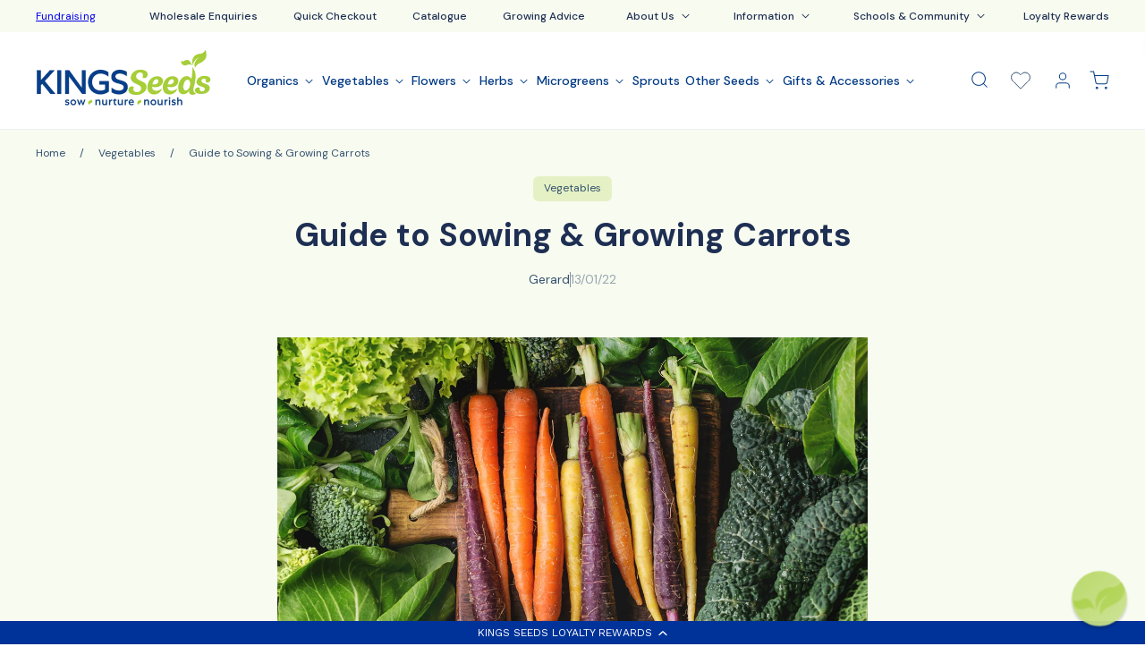

--- FILE ---
content_type: text/html; charset=utf-8
request_url: https://www.kingsseeds.co.nz/blogs/vegetables/guide-to-sowing-growing-carrots
body_size: 71477
content:
<!doctype html>
<html class="no-js" lang="en">
  <head>
    <meta name="google-site-verification" content="Jfe9q_vx9b9CH-yds8AjFgBC4n5UyTQHgxgWBfnweqA" />
    <meta charset="utf-8">
    <meta http-equiv="X-UA-Compatible" content="IE=edge">
	<meta name="viewport" content="width=device-width,initial-scale=1, maximum-scale=1">
    <meta name="theme-color" content=""><meta property="theme:template" content="article">

    <link rel="preconnect" href="https://cdn.shopify.com" crossorigin><link rel="icon" type="image/png" href="//www.kingsseeds.co.nz/cdn/shop/files/KingsSeeds-logo.png?crop=center&height=32&v=1680451166&width=32"><link rel="preconnect" href="https://fonts.shopifycdn.com" crossorigin>



  <title>
    Guide to Sowing &amp; Growing Carrots
 &ndash; Kings Seeds NZ</title>



  <meta name="description" content="Growing quality carrots requires evenly moist well drained soil that is deep (at least 20-25cm), loose and free of lumps and stones. Ensure you are not sowing your carrots into soil to which you have recently added fresh manure. It&#39;s best to compost it well in advance to give the material time to break down before sowi">


<meta property="og:site_name" content="Kings Seeds NZ">
<meta property="og:url" content="https://www.kingsseeds.co.nz/blogs/vegetables/guide-to-sowing-growing-carrots">

<meta property="og:title" content="Guide to Sowing &amp; Growing Carrots">

<meta property="og:type" content="article">
<meta property="og:description" content="Growing quality carrots requires evenly moist well drained soil that is deep (at least 20-25cm), loose and free of lumps and stones. Ensure you are not sowing your carrots into soil to which you have recently added fresh manure. It&#39;s best to compost it well in advance to give the material time to break down before sowi">

<meta property="og:locale" content="en_NZ">
<meta property="og:country-name" content="New Zealand"><meta property="og:image" content="http://www.kingsseeds.co.nz/cdn/shop/articles/Guide_to_Sowing_Growing_Carrots.jpg?v=1702245982">
  <meta property="og:image:secure_url" content="https://www.kingsseeds.co.nz/cdn/shop/articles/Guide_to_Sowing_Growing_Carrots.jpg?v=1702245982">
  <meta property="og:image:width" content="1920">
  <meta property="og:image:height" content="951"><meta name="twitter:card" content="summary_large_image">
<meta name="twitter:title" content="Guide to Sowing &amp; Growing Carrots">
<meta name="twitter:description" content="Growing quality carrots requires evenly moist well drained soil that is deep (at least 20-25cm), loose and free of lumps and stones. Ensure you are not sowing your carrots into soil to which you have recently added fresh manure. It&#39;s best to compost it well in advance to give the material time to break down before sowi">


    <script src="//www.kingsseeds.co.nz/cdn/shop/t/128/assets/global.js?v=100377496922893456931750066456" defer="defer"></script>

    
    <script>
  // requestIdleCallback shim https://gist.github.com/paullewis/55efe5d6f05434a96c36
  (window.requestIdleCallback =
    window.requestIdleCallback ||
    function (e) {
      return setTimeout(function () {
        var n = Date.now();
        e({
          didTimeout: !1,
          timeRemaining: function () {
            return Math.max(0, 50 - (Date.now() - n));
          },
        });
      }, 1);
    }),
    (window.cancelIdleCallback =
      window.cancelIdleCallback ||
      function (e) {
        clearTimeout(e);
      });
</script>








  
  

  
  

  
    

    <script type="text/javascript" data-delayed-urls>
      (function () {
        var urlsToPreload = ["https:\/\/platform-api.sharethis.com\/js\/sharethis.js?shop=king-seeds-nz.myshopify.com#property=6429a2d83337a000130c34cf\u0026product=follow\u0026source=follow-shopify\u0026ver=1737681789","https:\/\/cdn-loyalty.yotpo.com\/loader\/j1yMFmMdU-_4RYwSwCHRGQ.js?shop=king-seeds-nz.myshopify.com","https:\/\/cdn.nfcube.com\/instafeed-9a541e604dc50f00c693b5bccdc789ea.js?shop=king-seeds-nz.myshopify.com"];
        var x = document.getElementsByTagName('script')[0];

        for (var i = 0; i < urlsToPreload.length; i++) {
          var url = urlsToPreload[i];
          if (!url) { continue; }
          var link = document.createElement('link');
          link.rel = "preload";
          link.as = "script";
          link.href = url;
          x.parentNode.insertBefore(link, x);
        }

        function loadDelayedUrls() {
          setTimeout(function () {
            window.requestIdleCallback(function () {
              var urlsToDelay = [];
              for (var j = 0; j < urlsToDelay.length; j++) {
                var url = urlsToDelay[j];
                if (!url) { continue; }
                var s = document.createElement('script');
                s.type = 'text/javascript';
                s.async = true;
                s.defer = true;
                s.src = url;
                x.parentNode.insertBefore(s, x);
              }
            })
          }, 6000)
        }

        document.addEventListener("DOMContentLoaded", loadDelayedUrls);
      })()
    </script><!-- CONTENT FOR HEADER -->
  <script>window.performance && window.performance.mark && window.performance.mark('shopify.content_for_header.start');</script><meta name="facebook-domain-verification" content="rf1ilbdnsredaqvnfgd4ul34u7g66u">
<meta id="shopify-digital-wallet" name="shopify-digital-wallet" content="/72905556276/digital_wallets/dialog">
<meta name="shopify-checkout-api-token" content="8608eb1b4e5e5a7553c0edfe2aa6ecca">
<link rel="alternate" type="application/atom+xml" title="Feed" href="/blogs/vegetables.atom" />
<script async="async" src="/checkouts/internal/preloads.js?locale=en-NZ"></script>
<link rel="preconnect" href="https://shop.app" crossorigin="anonymous">
<script async="async" src="https://shop.app/checkouts/internal/preloads.js?locale=en-NZ&shop_id=72905556276" crossorigin="anonymous"></script>
<script id="apple-pay-shop-capabilities" type="application/json">{"shopId":72905556276,"countryCode":"NZ","currencyCode":"NZD","merchantCapabilities":["supports3DS"],"merchantId":"gid:\/\/shopify\/Shop\/72905556276","merchantName":"Kings Seeds NZ","requiredBillingContactFields":["postalAddress","email"],"requiredShippingContactFields":["postalAddress","email"],"shippingType":"shipping","supportedNetworks":["visa","masterCard"],"total":{"type":"pending","label":"Kings Seeds NZ","amount":"1.00"},"shopifyPaymentsEnabled":true,"supportsSubscriptions":true}</script>
<script id="shopify-features" type="application/json">{"accessToken":"8608eb1b4e5e5a7553c0edfe2aa6ecca","betas":["rich-media-storefront-analytics"],"domain":"www.kingsseeds.co.nz","predictiveSearch":true,"shopId":72905556276,"locale":"en"}</script>
<script>var Shopify = Shopify || {};
Shopify.shop = "king-seeds-nz.myshopify.com";
Shopify.locale = "en";
Shopify.currency = {"active":"NZD","rate":"1.0"};
Shopify.country = "NZ";
Shopify.theme = {"name":"Kings Seeds | Production","id":167272481076,"schema_name":"Dawn","schema_version":"6.0.0","theme_store_id":null,"role":"main"};
Shopify.theme.handle = "null";
Shopify.theme.style = {"id":null,"handle":null};
Shopify.cdnHost = "www.kingsseeds.co.nz/cdn";
Shopify.routes = Shopify.routes || {};
Shopify.routes.root = "/";</script>
<script type="module">!function(o){(o.Shopify=o.Shopify||{}).modules=!0}(window);</script>
<script>!function(o){function n(){var o=[];function n(){o.push(Array.prototype.slice.apply(arguments))}return n.q=o,n}var t=o.Shopify=o.Shopify||{};t.loadFeatures=n(),t.autoloadFeatures=n()}(window);</script>
<script>
  window.ShopifyPay = window.ShopifyPay || {};
  window.ShopifyPay.apiHost = "shop.app\/pay";
  window.ShopifyPay.redirectState = null;
</script>
<script id="shop-js-analytics" type="application/json">{"pageType":"article"}</script>
<script defer="defer" async type="module" src="//www.kingsseeds.co.nz/cdn/shopifycloud/shop-js/modules/v2/client.init-shop-cart-sync_BT-GjEfc.en.esm.js"></script>
<script defer="defer" async type="module" src="//www.kingsseeds.co.nz/cdn/shopifycloud/shop-js/modules/v2/chunk.common_D58fp_Oc.esm.js"></script>
<script defer="defer" async type="module" src="//www.kingsseeds.co.nz/cdn/shopifycloud/shop-js/modules/v2/chunk.modal_xMitdFEc.esm.js"></script>
<script type="module">
  await import("//www.kingsseeds.co.nz/cdn/shopifycloud/shop-js/modules/v2/client.init-shop-cart-sync_BT-GjEfc.en.esm.js");
await import("//www.kingsseeds.co.nz/cdn/shopifycloud/shop-js/modules/v2/chunk.common_D58fp_Oc.esm.js");
await import("//www.kingsseeds.co.nz/cdn/shopifycloud/shop-js/modules/v2/chunk.modal_xMitdFEc.esm.js");

  window.Shopify.SignInWithShop?.initShopCartSync?.({"fedCMEnabled":true,"windoidEnabled":true});

</script>
<script>
  window.Shopify = window.Shopify || {};
  if (!window.Shopify.featureAssets) window.Shopify.featureAssets = {};
  window.Shopify.featureAssets['shop-js'] = {"shop-cart-sync":["modules/v2/client.shop-cart-sync_DZOKe7Ll.en.esm.js","modules/v2/chunk.common_D58fp_Oc.esm.js","modules/v2/chunk.modal_xMitdFEc.esm.js"],"init-fed-cm":["modules/v2/client.init-fed-cm_B6oLuCjv.en.esm.js","modules/v2/chunk.common_D58fp_Oc.esm.js","modules/v2/chunk.modal_xMitdFEc.esm.js"],"shop-cash-offers":["modules/v2/client.shop-cash-offers_D2sdYoxE.en.esm.js","modules/v2/chunk.common_D58fp_Oc.esm.js","modules/v2/chunk.modal_xMitdFEc.esm.js"],"shop-login-button":["modules/v2/client.shop-login-button_QeVjl5Y3.en.esm.js","modules/v2/chunk.common_D58fp_Oc.esm.js","modules/v2/chunk.modal_xMitdFEc.esm.js"],"pay-button":["modules/v2/client.pay-button_DXTOsIq6.en.esm.js","modules/v2/chunk.common_D58fp_Oc.esm.js","modules/v2/chunk.modal_xMitdFEc.esm.js"],"shop-button":["modules/v2/client.shop-button_DQZHx9pm.en.esm.js","modules/v2/chunk.common_D58fp_Oc.esm.js","modules/v2/chunk.modal_xMitdFEc.esm.js"],"avatar":["modules/v2/client.avatar_BTnouDA3.en.esm.js"],"init-windoid":["modules/v2/client.init-windoid_CR1B-cfM.en.esm.js","modules/v2/chunk.common_D58fp_Oc.esm.js","modules/v2/chunk.modal_xMitdFEc.esm.js"],"init-shop-for-new-customer-accounts":["modules/v2/client.init-shop-for-new-customer-accounts_C_vY_xzh.en.esm.js","modules/v2/client.shop-login-button_QeVjl5Y3.en.esm.js","modules/v2/chunk.common_D58fp_Oc.esm.js","modules/v2/chunk.modal_xMitdFEc.esm.js"],"init-shop-email-lookup-coordinator":["modules/v2/client.init-shop-email-lookup-coordinator_BI7n9ZSv.en.esm.js","modules/v2/chunk.common_D58fp_Oc.esm.js","modules/v2/chunk.modal_xMitdFEc.esm.js"],"init-shop-cart-sync":["modules/v2/client.init-shop-cart-sync_BT-GjEfc.en.esm.js","modules/v2/chunk.common_D58fp_Oc.esm.js","modules/v2/chunk.modal_xMitdFEc.esm.js"],"shop-toast-manager":["modules/v2/client.shop-toast-manager_DiYdP3xc.en.esm.js","modules/v2/chunk.common_D58fp_Oc.esm.js","modules/v2/chunk.modal_xMitdFEc.esm.js"],"init-customer-accounts":["modules/v2/client.init-customer-accounts_D9ZNqS-Q.en.esm.js","modules/v2/client.shop-login-button_QeVjl5Y3.en.esm.js","modules/v2/chunk.common_D58fp_Oc.esm.js","modules/v2/chunk.modal_xMitdFEc.esm.js"],"init-customer-accounts-sign-up":["modules/v2/client.init-customer-accounts-sign-up_iGw4briv.en.esm.js","modules/v2/client.shop-login-button_QeVjl5Y3.en.esm.js","modules/v2/chunk.common_D58fp_Oc.esm.js","modules/v2/chunk.modal_xMitdFEc.esm.js"],"shop-follow-button":["modules/v2/client.shop-follow-button_CqMgW2wH.en.esm.js","modules/v2/chunk.common_D58fp_Oc.esm.js","modules/v2/chunk.modal_xMitdFEc.esm.js"],"checkout-modal":["modules/v2/client.checkout-modal_xHeaAweL.en.esm.js","modules/v2/chunk.common_D58fp_Oc.esm.js","modules/v2/chunk.modal_xMitdFEc.esm.js"],"shop-login":["modules/v2/client.shop-login_D91U-Q7h.en.esm.js","modules/v2/chunk.common_D58fp_Oc.esm.js","modules/v2/chunk.modal_xMitdFEc.esm.js"],"lead-capture":["modules/v2/client.lead-capture_BJmE1dJe.en.esm.js","modules/v2/chunk.common_D58fp_Oc.esm.js","modules/v2/chunk.modal_xMitdFEc.esm.js"],"payment-terms":["modules/v2/client.payment-terms_Ci9AEqFq.en.esm.js","modules/v2/chunk.common_D58fp_Oc.esm.js","modules/v2/chunk.modal_xMitdFEc.esm.js"]};
</script>
<script>(function() {
  var isLoaded = false;
  function asyncLoad() {
    if (isLoaded) return;
    isLoaded = true;
    var urls = ["https:\/\/platform-api.sharethis.com\/js\/sharethis.js?shop=king-seeds-nz.myshopify.com#property=6429a2d83337a000130c34cf\u0026product=follow\u0026source=follow-shopify\u0026ver=1737681789","https:\/\/cdn-loyalty.yotpo.com\/loader\/j1yMFmMdU-_4RYwSwCHRGQ.js?shop=king-seeds-nz.myshopify.com","https:\/\/cdn.nfcube.com\/instafeed-9a541e604dc50f00c693b5bccdc789ea.js?shop=king-seeds-nz.myshopify.com"];
    for (var i = 0; i < urls.length; i++) {
      var s = document.createElement('script');
      s.type = 'text/javascript';
      s.async = true;
      s.src = urls[i];
      var x = document.getElementsByTagName('script')[0];
      x.parentNode.insertBefore(s, x);
    }
  };
  if(window.attachEvent) {
    window.attachEvent('onload', asyncLoad);
  } else {
    window.addEventListener('load', asyncLoad, false);
  }
})();</script>
<script id="__st">var __st={"a":72905556276,"offset":46800,"reqid":"95874f49-4a28-40a9-a09f-9c3a1442e808-1769273984","pageurl":"www.kingsseeds.co.nz\/blogs\/vegetables\/guide-to-sowing-growing-carrots","s":"articles-605692756276","u":"694e440dcd82","p":"article","rtyp":"article","rid":605692756276};</script>
<script>window.ShopifyPaypalV4VisibilityTracking = true;</script>
<script id="captcha-bootstrap">!function(){'use strict';const t='contact',e='account',n='new_comment',o=[[t,t],['blogs',n],['comments',n],[t,'customer']],c=[[e,'customer_login'],[e,'guest_login'],[e,'recover_customer_password'],[e,'create_customer']],r=t=>t.map((([t,e])=>`form[action*='/${t}']:not([data-nocaptcha='true']) input[name='form_type'][value='${e}']`)).join(','),a=t=>()=>t?[...document.querySelectorAll(t)].map((t=>t.form)):[];function s(){const t=[...o],e=r(t);return a(e)}const i='password',u='form_key',d=['recaptcha-v3-token','g-recaptcha-response','h-captcha-response',i],f=()=>{try{return window.sessionStorage}catch{return}},m='__shopify_v',_=t=>t.elements[u];function p(t,e,n=!1){try{const o=window.sessionStorage,c=JSON.parse(o.getItem(e)),{data:r}=function(t){const{data:e,action:n}=t;return t[m]||n?{data:e,action:n}:{data:t,action:n}}(c);for(const[e,n]of Object.entries(r))t.elements[e]&&(t.elements[e].value=n);n&&o.removeItem(e)}catch(o){console.error('form repopulation failed',{error:o})}}const l='form_type',E='cptcha';function T(t){t.dataset[E]=!0}const w=window,h=w.document,L='Shopify',v='ce_forms',y='captcha';let A=!1;((t,e)=>{const n=(g='f06e6c50-85a8-45c8-87d0-21a2b65856fe',I='https://cdn.shopify.com/shopifycloud/storefront-forms-hcaptcha/ce_storefront_forms_captcha_hcaptcha.v1.5.2.iife.js',D={infoText:'Protected by hCaptcha',privacyText:'Privacy',termsText:'Terms'},(t,e,n)=>{const o=w[L][v],c=o.bindForm;if(c)return c(t,g,e,D).then(n);var r;o.q.push([[t,g,e,D],n]),r=I,A||(h.body.append(Object.assign(h.createElement('script'),{id:'captcha-provider',async:!0,src:r})),A=!0)});var g,I,D;w[L]=w[L]||{},w[L][v]=w[L][v]||{},w[L][v].q=[],w[L][y]=w[L][y]||{},w[L][y].protect=function(t,e){n(t,void 0,e),T(t)},Object.freeze(w[L][y]),function(t,e,n,w,h,L){const[v,y,A,g]=function(t,e,n){const i=e?o:[],u=t?c:[],d=[...i,...u],f=r(d),m=r(i),_=r(d.filter((([t,e])=>n.includes(e))));return[a(f),a(m),a(_),s()]}(w,h,L),I=t=>{const e=t.target;return e instanceof HTMLFormElement?e:e&&e.form},D=t=>v().includes(t);t.addEventListener('submit',(t=>{const e=I(t);if(!e)return;const n=D(e)&&!e.dataset.hcaptchaBound&&!e.dataset.recaptchaBound,o=_(e),c=g().includes(e)&&(!o||!o.value);(n||c)&&t.preventDefault(),c&&!n&&(function(t){try{if(!f())return;!function(t){const e=f();if(!e)return;const n=_(t);if(!n)return;const o=n.value;o&&e.removeItem(o)}(t);const e=Array.from(Array(32),(()=>Math.random().toString(36)[2])).join('');!function(t,e){_(t)||t.append(Object.assign(document.createElement('input'),{type:'hidden',name:u})),t.elements[u].value=e}(t,e),function(t,e){const n=f();if(!n)return;const o=[...t.querySelectorAll(`input[type='${i}']`)].map((({name:t})=>t)),c=[...d,...o],r={};for(const[a,s]of new FormData(t).entries())c.includes(a)||(r[a]=s);n.setItem(e,JSON.stringify({[m]:1,action:t.action,data:r}))}(t,e)}catch(e){console.error('failed to persist form',e)}}(e),e.submit())}));const S=(t,e)=>{t&&!t.dataset[E]&&(n(t,e.some((e=>e===t))),T(t))};for(const o of['focusin','change'])t.addEventListener(o,(t=>{const e=I(t);D(e)&&S(e,y())}));const B=e.get('form_key'),M=e.get(l),P=B&&M;t.addEventListener('DOMContentLoaded',(()=>{const t=y();if(P)for(const e of t)e.elements[l].value===M&&p(e,B);[...new Set([...A(),...v().filter((t=>'true'===t.dataset.shopifyCaptcha))])].forEach((e=>S(e,t)))}))}(h,new URLSearchParams(w.location.search),n,t,e,['guest_login'])})(!1,!0)}();</script>
<script integrity="sha256-4kQ18oKyAcykRKYeNunJcIwy7WH5gtpwJnB7kiuLZ1E=" data-source-attribution="shopify.loadfeatures" defer="defer" src="//www.kingsseeds.co.nz/cdn/shopifycloud/storefront/assets/storefront/load_feature-a0a9edcb.js" crossorigin="anonymous"></script>
<script crossorigin="anonymous" defer="defer" src="//www.kingsseeds.co.nz/cdn/shopifycloud/storefront/assets/shopify_pay/storefront-65b4c6d7.js?v=20250812"></script>
<script data-source-attribution="shopify.dynamic_checkout.dynamic.init">var Shopify=Shopify||{};Shopify.PaymentButton=Shopify.PaymentButton||{isStorefrontPortableWallets:!0,init:function(){window.Shopify.PaymentButton.init=function(){};var t=document.createElement("script");t.src="https://www.kingsseeds.co.nz/cdn/shopifycloud/portable-wallets/latest/portable-wallets.en.js",t.type="module",document.head.appendChild(t)}};
</script>
<script data-source-attribution="shopify.dynamic_checkout.buyer_consent">
  function portableWalletsHideBuyerConsent(e){var t=document.getElementById("shopify-buyer-consent"),n=document.getElementById("shopify-subscription-policy-button");t&&n&&(t.classList.add("hidden"),t.setAttribute("aria-hidden","true"),n.removeEventListener("click",e))}function portableWalletsShowBuyerConsent(e){var t=document.getElementById("shopify-buyer-consent"),n=document.getElementById("shopify-subscription-policy-button");t&&n&&(t.classList.remove("hidden"),t.removeAttribute("aria-hidden"),n.addEventListener("click",e))}window.Shopify?.PaymentButton&&(window.Shopify.PaymentButton.hideBuyerConsent=portableWalletsHideBuyerConsent,window.Shopify.PaymentButton.showBuyerConsent=portableWalletsShowBuyerConsent);
</script>
<script data-source-attribution="shopify.dynamic_checkout.cart.bootstrap">document.addEventListener("DOMContentLoaded",(function(){function t(){return document.querySelector("shopify-accelerated-checkout-cart, shopify-accelerated-checkout")}if(t())Shopify.PaymentButton.init();else{new MutationObserver((function(e,n){t()&&(Shopify.PaymentButton.init(),n.disconnect())})).observe(document.body,{childList:!0,subtree:!0})}}));
</script>
<link id="shopify-accelerated-checkout-styles" rel="stylesheet" media="screen" href="https://www.kingsseeds.co.nz/cdn/shopifycloud/portable-wallets/latest/accelerated-checkout-backwards-compat.css" crossorigin="anonymous">
<style id="shopify-accelerated-checkout-cart">
        #shopify-buyer-consent {
  margin-top: 1em;
  display: inline-block;
  width: 100%;
}

#shopify-buyer-consent.hidden {
  display: none;
}

#shopify-subscription-policy-button {
  background: none;
  border: none;
  padding: 0;
  text-decoration: underline;
  font-size: inherit;
  cursor: pointer;
}

#shopify-subscription-policy-button::before {
  box-shadow: none;
}

      </style>

<script>window.performance && window.performance.mark && window.performance.mark('shopify.content_for_header.end');</script>
  <!-- END CONTENT FOR HEADER -->



<link rel="canonical" href="https://www.kingsseeds.co.nz/blogs/vegetables/guide-to-sowing-growing-carrots">


<style data-shopify>
    @font-face {
  font-family: Poppins;
  font-weight: 400;
  font-style: normal;
  font-display: swap;
  src: url("//www.kingsseeds.co.nz/cdn/fonts/poppins/poppins_n4.0ba78fa5af9b0e1a374041b3ceaadf0a43b41362.woff2") format("woff2"),
       url("//www.kingsseeds.co.nz/cdn/fonts/poppins/poppins_n4.214741a72ff2596839fc9760ee7a770386cf16ca.woff") format("woff");
}

    @font-face {
  font-family: Poppins;
  font-weight: 700;
  font-style: normal;
  font-display: swap;
  src: url("//www.kingsseeds.co.nz/cdn/fonts/poppins/poppins_n7.56758dcf284489feb014a026f3727f2f20a54626.woff2") format("woff2"),
       url("//www.kingsseeds.co.nz/cdn/fonts/poppins/poppins_n7.f34f55d9b3d3205d2cd6f64955ff4b36f0cfd8da.woff") format("woff");
}

    @font-face {
  font-family: Poppins;
  font-weight: 400;
  font-style: italic;
  font-display: swap;
  src: url("//www.kingsseeds.co.nz/cdn/fonts/poppins/poppins_i4.846ad1e22474f856bd6b81ba4585a60799a9f5d2.woff2") format("woff2"),
       url("//www.kingsseeds.co.nz/cdn/fonts/poppins/poppins_i4.56b43284e8b52fc64c1fd271f289a39e8477e9ec.woff") format("woff");
}

    @font-face {
  font-family: Poppins;
  font-weight: 700;
  font-style: italic;
  font-display: swap;
  src: url("//www.kingsseeds.co.nz/cdn/fonts/poppins/poppins_i7.42fd71da11e9d101e1e6c7932199f925f9eea42d.woff2") format("woff2"),
       url("//www.kingsseeds.co.nz/cdn/fonts/poppins/poppins_i7.ec8499dbd7616004e21155106d13837fff4cf556.woff") format("woff");
}

    @font-face {
  font-family: Poppins;
  font-weight: 500;
  font-style: normal;
  font-display: swap;
  src: url("//www.kingsseeds.co.nz/cdn/fonts/poppins/poppins_n5.ad5b4b72b59a00358afc706450c864c3c8323842.woff2") format("woff2"),
       url("//www.kingsseeds.co.nz/cdn/fonts/poppins/poppins_n5.33757fdf985af2d24b32fcd84c9a09224d4b2c39.woff") format("woff");
}


    :root {
      --font-body-family: Poppins, sans-serif;
      --font-body-style: normal;
      --font-body-weight: 400;
      --font-body-weight-bold: 700;

      --font-heading-family: Poppins, sans-serif;
      --font-heading-style: normal;
      --font-heading-weight: 500;

      --font-body-scale: 1.0;
      --font-heading-scale: 1.0;

      --color-base-text: 18, 18, 18;
      --color-shadow: 18, 18, 18;
      --color-base-background-1: 255, 255, 255;
      --color-base-background-2: 243, 243, 243;
      --color-base-solid-button-labels: 30, 47, 83;
      --color-base-outline-button-labels: 18, 18, 18;
      --color-base-accent-1: 248, 251, 240;
      --color-base-accent-2: 0, 58, 133;
      --payment-terms-background-color: #fff;

      --gradient-base-background-1: #fff;
      --gradient-base-background-2: #f3f3f3;
      --gradient-base-accent-1: #f8fbf0;
      --gradient-base-accent-2: #003a85;

      --media-padding: px;
      --media-border-opacity: 0.05;
      --media-border-width: 1px;
      --media-radius: 0px;
      --media-shadow-opacity: 0.0;
      --media-shadow-horizontal-offset: 0px;
      --media-shadow-vertical-offset: 4px;
      --media-shadow-blur-radius: 5px;

      --page-width: 144rem;
      --page-width-margin: 0rem;

      --color-border: rgba(var(--color-base-text),.08);

      --badge-corner-radius: 0.6rem;

      --popup-border-width: 1px;
      --popup-border-opacity: 0.1;
      --popup-corner-radius: 0px;
      --popup-shadow-opacity: 0.0;
      --popup-shadow-horizontal-offset: 0px;
      --popup-shadow-vertical-offset: 4px;
      --popup-shadow-blur-radius: 5px;

      --drawer-border-width: 0px;
      --drawer-border-opacity: 0.1;
      --drawer-shadow-opacity: 0.0;
      --drawer-shadow-horizontal-offset: 0px;
      --drawer-shadow-vertical-offset: 4px;
      --drawer-shadow-blur-radius: 5px;

      --spacing-sections-desktop: 60px;
      --spacing-sections-mobile: 42px;

      --grid-desktop-vertical-spacing: 12px;
      --grid-desktop-horizontal-spacing: 12px;
      --grid-mobile-vertical-spacing: 6px;
      --grid-mobile-horizontal-spacing: 6px;

      --text-boxes-border-opacity: 0.1;
      --text-boxes-border-width: 0px;
      --text-boxes-radius: 0px;
      --text-boxes-shadow-opacity: 0.0;
      --text-boxes-shadow-horizontal-offset: 0px;
      --text-boxes-shadow-vertical-offset: 4px;
      --text-boxes-shadow-blur-radius: 5px;

      --buttons-radius: 6px;
      --buttons-radius-outset: 7px;
      --buttons-border-width: 1px;
      --buttons-border-opacity: 1.0;
      --buttons-shadow-opacity: 0.0;
      --buttons-shadow-horizontal-offset: 0px;
      --buttons-shadow-vertical-offset: 4px;
      --buttons-shadow-blur-radius: 5px;
      --buttons-border-offset: 0.3px;

      --inputs-radius: 6px;
      --inputs-border-width: 1px;
      --inputs-border-opacity: 0.15;
      --inputs-shadow-opacity: 0.0;
      --inputs-shadow-horizontal-offset: 0px;
      --inputs-margin-offset: 0px;
      --inputs-shadow-vertical-offset: 4px;
      --inputs-shadow-blur-radius: 5px;
      --inputs-radius-outset: 7px;

      --variant-pills-radius: 6px;
      --variant-pills-border-width: 1px;
      --variant-pills-border-opacity: 0.3;
      --variant-pills-shadow-opacity: 0.0;
      --variant-pills-shadow-horizontal-offset: 0px;
      --variant-pills-shadow-vertical-offset: 4px;
      --variant-pills-shadow-blur-radius: 5px;

      --mobile-menu-tab-height: 60px;
    }

    *,
    *::before,
    *::after {
      box-sizing: inherit;
    }

    html {
      box-sizing: border-box;
      font-size: calc(var(--font-body-scale) * 62.5%);
      height: 100%;
    }

    body {
      display: grid;
      grid-template-rows: auto auto 1fr auto;
      grid-template-columns: 100%;
      min-height: 100%;
      margin: 0;
      font-size: 1.5rem;
      line-height: 1.2;
      font-family: var(--font-body-family);
      font-style: normal;
      font-weight: 400;
    }

    @media screen and (min-width: 750px) {
      body {
        font-size: 1.6rem;
      }
    }


  :root,
  .color-background-1 {
    --color-foreground: var(--color-base-text);
    --color-background: var(--color-base-background-1);
    --gradient-background: var(--gradient-base-background-1);
  }

  .color-background-2 {
    --color-foreground: var(--color-base-text);
    --color-background: var(--color-base-background-2);
    --gradient-background: var(--gradient-base-background-2);
  }

  .color-inverse {
    --color-foreground: var(--color-base-background-1);
    --color-background: var(--color-base-text);
    --gradient-background: rgb(var(--color-base-text));
  }

  .color-accent-1 {
    --color-foreground: var(--color-base-solid-button-labels);
    --color-background: var(--color-base-accent-1);
    --gradient-background: var(--gradient-base-accent-1);
  }

  .color-accent-2 {
    --color-foreground: var(--color-base-solid-button-labels);
    --color-background: var(--color-base-accent-2);
    --gradient-background: var(--gradient-base-accent-2);
  }

  .color-foreground-outline-button {
    --color-foreground: var(--color-base-outline-button-labels);
  }

  .color-foreground-accent-1 {
    --color-foreground: var(--color-base-accent-1);
  }

  .color-foreground-accent-2 {
    --color-foreground: var(--color-base-accent-2);
  }

  :root,
  .color-background-1 {
    --color-link: var(--color-base-outline-button-labels);
    --alpha-link: 0.85;
  }

  .color-background-2,
  .color-inverse,
  .color-accent-1,
  .color-accent-2 {
    --color-link: var(--color-foreground);
    --alpha-link: 0.7;
  }

  :root,
  .color-background-1 {
    --color-button: var(--color-base-accent-1);
    --color-button-text: var(--color-base-solid-button-labels);
    --alpha-button-background: 1;
    --alpha-button-border: 1;
  }

  .color-background-2,
  .color-inverse,
  .color-accent-1,
  .color-accent-2 {
    --color-button: var(--color-foreground);
    --color-button-text: var(--color-background);
  }

  .button--secondary {
    --color-button: var(--color-base-outline-button-labels);
    --color-button-text: var(--color-base-outline-button-labels);
    --color-button: var(--color-background);
    --alpha-button-background: 1;
  }

  .color-background-2 .button--secondary,
  .color-accent-1 .button--secondary,
  .color-accent-2 .button--secondary {
    --color-button: var(--color-background);
    --color-button-text: var(--color-foreground);
  }

  .color-inverse .button--secondary {
    --color-button: var(--color-background);
    --color-button-text: var(--color-foreground);
  }

  .button--tertiary {
    --color-button: var(--color-base-outline-button-labels);
    --color-button-text: var(--color-base-outline-button-labels);
    --alpha-button-background: 0;
    --alpha-button-border: 0.2;
  }

  .color-background-2 .button--tertiary,
  .color-inverse .button--tertiary,
  .color-accent-1 .button--tertiary,
  .color-accent-2 .button--tertiary {
    --color-button: var(--color-foreground);
    --color-button-text: var(--color-foreground);
  }

  :root,
  .color-background-1 {
    --color-badge-background: var(--color-background);
    --color-badge-border: var(--color-foreground);
    --alpha-badge-border: 0.1;
  }

  .color-background-2,
  .color-inverse,
  .color-accent-1,
  .color-accent-2 {
    --color-badge-background: var(--color-background);
    --color-badge-border: var(--color-background);
    --alpha-badge-border: 1;
  }

  :root,
  .color-background-1,
  .color-background-2 {
    --color-card-hover: var(--color-base-text);
  }

  .color-inverse {
    --color-card-hover: var(--color-base-background-1);
  }

  .color-accent-1,
  .color-accent-2 {
    --color-card-hover: var(--color-base-solid-button-labels);
  }

  :root,
  .color-icon-text {
    --color-icon: rgb(var(--color-base-text));
  }

  .color-icon-accent-1 {
    --color-icon: rgb(var(--color-base-accent-1));
  }

  .color-icon-accent-2 {
    --color-icon: rgb(var(--color-base-accent-2));
  }

  .color-icon-outline-button {
    --color-icon: rgb(var(--color-base-outline-button-labels));
  }

  .contains-content-container,
  .content-container {
    --border-radius: var(--text-boxes-radius);
    --border-width: var(--text-boxes-border-width);
    --border-opacity: var(--text-boxes-border-opacity);
    --shadow-horizontal-offset: var(--text-boxes-shadow-horizontal-offset);
    --shadow-vertical-offset: var(--text-boxes-shadow-vertical-offset);
    --shadow-blur-radius: var(--text-boxes-shadow-blur-radius);
    --shadow-opacity: var(--text-boxes-shadow-opacity);
  }

  .contains-media,
  .global-media-settings {
    --border-radius: var(--media-radius);
    --border-width: var(--media-border-width);
    --border-opacity: var(--media-border-opacity);
    --shadow-horizontal-offset: var(--media-shadow-horizontal-offset);
    --shadow-vertical-offset: var(--media-shadow-vertical-offset);
    --shadow-blur-radius: var(--media-shadow-blur-radius);
    --shadow-opacity: var(--media-shadow-opacity);
  }
</style>
<link href="//www.kingsseeds.co.nz/cdn/shop/t/128/assets/critical-styles.css?v=33369114674779841761733964026" rel="stylesheet" type="text/css" media="all" />
    <link href="//www.kingsseeds.co.nz/cdn/shop/t/128/assets/base.css?v=81748734446908151301740620552" rel="stylesheet" type="text/css" media="all" /><link rel="preload" as="font" href="//www.kingsseeds.co.nz/cdn/fonts/poppins/poppins_n4.0ba78fa5af9b0e1a374041b3ceaadf0a43b41362.woff2" type="font/woff2" crossorigin><link rel="preload" as="font" href="//www.kingsseeds.co.nz/cdn/fonts/poppins/poppins_n5.ad5b4b72b59a00358afc706450c864c3c8323842.woff2" type="font/woff2" crossorigin><link
        rel="stylesheet"
        href="//www.kingsseeds.co.nz/cdn/shop/t/128/assets/component-predictive-search.css?v=165644661289088488651733964026"
        media="print"
        onload="this.media='all'"
      ><link rel="preload stylesheet" as="style" href="//www.kingsseeds.co.nz/cdn/shop/t/128/assets/main.build.css?v=156504085772865960541758681510">

    <script>
      document.documentElement.className = document.documentElement.className.replace('no-js', 'js');
      if (Shopify.designMode) {
        document.documentElement.classList.add('shopify-design-mode');
      }
    </script>

    <script>
      window.rechargeCustomTheme = {
          selectors: {
              price: ['.product-form__prices-block .product-form__price-wrapper .product-info__price'],
          }
      }
    </script><link rel="preload stylesheet" href="//www.kingsseeds.co.nz/cdn/shop/t/128/assets/boost-pfs-instant-search.css?v=42056931375033175991733964026" as="style"><link href="//www.kingsseeds.co.nz/cdn/shop/t/128/assets/boost-pfs-custom.css?v=94208920921793476311733964026" rel="stylesheet" type="text/css" media="all" />
<style data-id="boost-pfs-style">
    .boost-pfs-filter-option-title-text {color: rgba(30,47,83,1);font-size: 16px;font-weight: 500;text-transform: none;font-family: DM Sans;}

   .boost-pfs-filter-tree-v .boost-pfs-filter-option-title-text:before {border-top-color: rgba(30,47,83,1);}
    .boost-pfs-filter-tree-v .boost-pfs-filter-option.boost-pfs-filter-option-collapsed .boost-pfs-filter-option-title-text:before {border-bottom-color: rgba(30,47,83,1);}
    .boost-pfs-filter-tree-h .boost-pfs-filter-option-title-heading:before {border-right-color: rgba(30,47,83,1);
        border-bottom-color: rgba(30,47,83,1);}

    .boost-pfs-filter-refine-by .boost-pfs-filter-option-title h3 {color: rgba(52,82,112,1);}

    .boost-pfs-filter-option-content .boost-pfs-filter-option-item-list .boost-pfs-filter-option-item button,
    .boost-pfs-filter-option-content .boost-pfs-filter-option-item-list .boost-pfs-filter-option-item .boost-pfs-filter-button,
    .boost-pfs-filter-option-range-amount input,
    .boost-pfs-filter-tree-v .boost-pfs-filter-refine-by .boost-pfs-filter-refine-by-items .refine-by-item,
    .boost-pfs-filter-refine-by-wrapper-v .boost-pfs-filter-refine-by .boost-pfs-filter-refine-by-items .refine-by-item,
    .boost-pfs-filter-refine-by .boost-pfs-filter-option-title,
    .boost-pfs-filter-refine-by .boost-pfs-filter-refine-by-items .refine-by-item>a,
    .boost-pfs-filter-refine-by>span,
    .boost-pfs-filter-clear,
    .boost-pfs-filter-clear-all{color: rgba(52,82,112,1);font-size: 14px;font-family: DM Sans;}
    .boost-pfs-filter-tree-h .boost-pfs-filter-pc .boost-pfs-filter-refine-by-items .refine-by-item .boost-pfs-filter-clear .refine-by-type,
    .boost-pfs-filter-refine-by-wrapper-h .boost-pfs-filter-pc .boost-pfs-filter-refine-by-items .refine-by-item .boost-pfs-filter-clear .refine-by-type {color: rgba(52,82,112,1);}

    .boost-pfs-filter-option-multi-level-collections .boost-pfs-filter-option-multi-level-list .boost-pfs-filter-option-item .boost-pfs-filter-button-arrow .boost-pfs-arrow:before,
    .boost-pfs-filter-option-multi-level-tag .boost-pfs-filter-option-multi-level-list .boost-pfs-filter-option-item .boost-pfs-filter-button-arrow .boost-pfs-arrow:before {border-right: 1px solid rgba(52,82,112,1);
        border-bottom: 1px solid rgba(52,82,112,1);}

    .boost-pfs-filter-refine-by-wrapper-v .boost-pfs-filter-refine-by .boost-pfs-filter-refine-by-items .refine-by-item .boost-pfs-filter-clear:after,
    .boost-pfs-filter-refine-by-wrapper-v .boost-pfs-filter-refine-by .boost-pfs-filter-refine-by-items .refine-by-item .boost-pfs-filter-clear:before,
    .boost-pfs-filter-tree-v .boost-pfs-filter-refine-by .boost-pfs-filter-refine-by-items .refine-by-item .boost-pfs-filter-clear:after,
    .boost-pfs-filter-tree-v .boost-pfs-filter-refine-by .boost-pfs-filter-refine-by-items .refine-by-item .boost-pfs-filter-clear:before,
    .boost-pfs-filter-refine-by-wrapper-h .boost-pfs-filter-pc .boost-pfs-filter-refine-by-items .refine-by-item .boost-pfs-filter-clear:after,
    .boost-pfs-filter-refine-by-wrapper-h .boost-pfs-filter-pc .boost-pfs-filter-refine-by-items .refine-by-item .boost-pfs-filter-clear:before,
    .boost-pfs-filter-tree-h .boost-pfs-filter-pc .boost-pfs-filter-refine-by-items .refine-by-item .boost-pfs-filter-clear:after,
    .boost-pfs-filter-tree-h .boost-pfs-filter-pc .boost-pfs-filter-refine-by-items .refine-by-item .boost-pfs-filter-clear:before {border-top-color: rgba(52,82,112,1);}
    .boost-pfs-filter-option-range-slider .noUi-value-horizontal {color: rgba(52,82,112,1);}

    .boost-pfs-filter-tree-mobile-button button,
    .boost-pfs-filter-top-sorting-mobile button {color: rgba(52,82,112,1) !important;font-size: 14px !important;font-weight: 500 !important;text-transform: none !important;font-family: DM Sans !important;background: rgba(255,255,255,1) !important;}
    .boost-pfs-filter-top-sorting-mobile button>span:after {color: rgba(52,82,112,1) !important;}
  </style>





    <meta name="google-site-verification" content="GzdmSKRPbmst2e0cX683pEKabRcnw1NK5HOPxSp-4PM" />

  <script async src="https://cdn-widgetsrepository.yotpo.com/v1/loader/VpRRFEl9sK2BkZA221kdqusYnJA0Sihb1h3gNL1X" type="text/javascript"></script>

<!-- BEGIN app block: shopify://apps/reamaze-live-chat-helpdesk/blocks/reamaze-config/ef7a830c-d722-47c6-883b-11db06c95733 -->

  <script type="text/javascript" async src="https://cdn.reamaze.com/assets/reamaze-loader.js"></script>

  <script type="text/javascript">
    var _support = _support || { 'ui': {}, 'user': {} };
    _support.account = 'kings-seeds-nz';
  </script>

  

  
    <!-- reamaze_embeddable_55627_s -->
<!-- Embeddable - Kings Seeds NZ Chat / Contact Form Shoutbox -->
<script type="text/javascript">
  var _support = _support || { 'ui': {}, 'user': {} };
  _support['account'] = 'kings-seeds-nz';
  _support['ui']['contactMode'] = 'traditional';
  _support['ui']['enableKb'] = 'true';
  _support['ui']['styles'] = {
    widgetColor: 'rgb(163, 205, 57)',
    gradient: true,
  };
  _support['ui']['shoutboxFacesMode'] = 'brand-avatar';
  _support['ui']['lightbox_mode'] = 'kb';
  _support['ui']['widget'] = {
    img: 'https://cdn.shopify.com/s/files/1/0729/0555/6276/files/Icon.png?v=1686794722',
    displayOn: 'all',
    fontSize: 'default',
    allowBotProcessing: true,
    slug: 'kings-seeds-nz-chat-slash-contact-form-shoutbox',
    label: {
      text: 'Let us know if you have any questions! &#127793;',
      mode: "none",
      delay: 90,
      duration: 20,
    },
    position: 'bottom-right',
    mobilePosition: 'bottom-right'
  };
  _support['apps'] = {
    faq: {"enabled":true},
    recentConversations: {},
    orders: {"enabled":true},
    shopper: {"enabled":true}
  };
  _support['ui']['appOrder'] = ["faq","orders","shopper","recentConversations"];
</script>
<!-- reamaze_embeddable_55627_e -->

  





<!-- END app block --><!-- BEGIN app block: shopify://apps/oxi-social-login/blocks/social-login-embed/24ad60bc-8f09-42fa-807e-e5eda0fdae17 -->


<script>
    
        var vt = 763256;
    
        var oxi_data_scheme = 'light';
        if (document.querySelector('html').hasAttribute('data-scheme')) {
            oxi_data_scheme = document.querySelector('html').getAttribute('data-scheme');
        }
    function wfete(selector) {
    return new Promise(resolve => {
    if (document.querySelector(selector)) {
      return resolve(document.querySelector(selector));
    }

    const observer = new MutationObserver(() => {
      if (document.querySelector(selector)) {
        resolve(document.querySelector(selector));
        observer.disconnect();
      }
    });

    observer.observe(document.body, {
      subtree: true,
      childList: true,
    });
    });
  }
  async function oxi_init() {
    const data = await getOConfig();
  }
  function getOConfig() {
    var script = document.createElement('script');
    script.src = '//social-login.oxiapps.com/init.json?shop=king-seeds-nz.myshopify.com&vt='+vt+'&callback=jQuery111004090950169811405_1543664809199';
    script.setAttribute('rel','nofollow');
    document.head.appendChild(script);
  }
  function jQuery111004090950169811405_1543664809199(p) {
        var shop_locale = "";
        if (typeof Shopify !== 'undefined' && typeof Shopify.locale !== 'undefined') {
            shop_locale = "&locale="+Shopify.locale;
    }
    if (p.m == "1") {
      if (typeof oxi_initialized === 'undefined') {
        var oxi_initialized = true;
        //vt = parseInt(p.v);
        vt = parseInt(vt);

                var elem = document.createElement("link");
                elem.setAttribute("type", "text/css");
                elem.setAttribute("rel", "stylesheet");
                elem.setAttribute("href", "https://cdn.shopify.com/extensions/019a9bbf-e6d9-7768-bf83-c108720b519c/embedded-social-login-54/assets/remodal.css");
                document.getElementsByTagName("head")[0].appendChild(elem);


        var newScript = document.createElement('script');
        newScript.type = 'text/javascript';
        newScript.src = 'https://cdn.shopify.com/extensions/019a9bbf-e6d9-7768-bf83-c108720b519c/embedded-social-login-54/assets/osl.min.js';
        document.getElementsByTagName('head')[0].appendChild(newScript);
      }
    } else {
      const intervalID = setInterval(() => {
        if (document.querySelector('body')) {
            clearInterval(intervalID);

            opa = ['form[action*="account/login"]', 'form[action$="account"]'];
            opa.forEach(e => {
                wfete(e).then(element => {
                    if (typeof oxi_initialized === 'undefined') {
                        var oxi_initialized = true;
                        console.log("Oxi Social Login Initialized");
                        if (p.i == 'y') {
                            var list = document.querySelectorAll(e);
                            var oxi_list_length = 0;
                            if (list.length > 0) {
                                //oxi_list_length = 3;
                                oxi_list_length = list.length;
                            }
                            for(var osli1 = 0; osli1 < oxi_list_length; osli1++) {
                                if (list[osli1].querySelector('[value="guest_login"]')) {
                                } else {
                                if ( list[osli1].querySelectorAll('.oxi-social-login').length <= 0 && list[osli1].querySelectorAll('.oxi_social_wrapper').length <= 0 ) {
                                    var osl_checkout_url = '';
                                    if (list[osli1].querySelector('[name="checkout_url"]') !== null) {
                                        osl_checkout_url = '&osl_checkout_url='+list[osli1].querySelector('[name="checkout_url"]').value;
                                    }
                                    osl_checkout_url = osl_checkout_url.replace(/<[^>]*>/g, '').trim();
                                    list[osli1].insertAdjacentHTML(p.p, '<div class="oxi_social_wrapper" style="'+p.c+'"><iframe id="social_login_frame" class="social_login_frame" title="Social Login" src="https://social-login.oxiapps.com/widget?site='+p.s+'&vt='+vt+shop_locale+osl_checkout_url+'&scheme='+oxi_data_scheme+'" style="width:100%;max-width:100%;padding-top:0px;margin-bottom:5px;border:0px;height:'+p.h+'px;" scrolling=no></iframe></div>');
                                }
                                }
                            }
                        }
                    }
                });
            });

            wfete('#oxi-social-login').then(element => {
                document.getElementById('oxi-social-login').innerHTML="<iframe id='social_login_frame' class='social_login_frame' title='Social Login' src='https://social-login.oxiapps.com/widget?site="+p.s+"&vt="+vt+shop_locale+"&scheme="+oxi_data_scheme+"' style='width:100%;max-width:100%;padding-top:0px;margin-bottom:5px;border:0px;height:"+p.h+"px;' scrolling=no></iframe>";
            });
            wfete('.oxi-social-login').then(element => {
                var oxi_elms = document.querySelectorAll(".oxi-social-login");
                oxi_elms.forEach((oxi_elm) => {
                            oxi_elm.innerHTML="<iframe id='social_login_frame' class='social_login_frame' title='Social Login' src='https://social-login.oxiapps.com/widget?site="+p.s+"&vt="+vt+shop_locale+"&scheme="+oxi_data_scheme+"' style='width:100%;max-width:100%;padding-top:0px;margin-bottom:5px;border:0px;height:"+p.h+"px;' scrolling=no></iframe>";
                });
            });
        }
      }, 100);
    }

    var o_resized = false;
    var oxi_response = function(event) {
      if (event.origin+'/'=="https://social-login.oxiapps.com/") {
                if (event.data.action == "loaded") {
                    event.source.postMessage({
                        action:'getParentUrl',parentUrl: window.location.href+''
                    },"*");
                }

        var message = event.data+'';
        var key = message.split(':')[0];
        var value = message.split(':')[1];
        if (key=="height") {
          var oxi_iframe = document.getElementById('social_login_frame');
          if (oxi_iframe && !o_resized) {
            o_resized = true;
            oxi_iframe.style.height = value + "px";
          }
        }
      }
    };
    if (window.addEventListener) {
      window.addEventListener('message', oxi_response, false);
    } else {
      window.attachEvent("onmessage", oxi_response);
    }
  }
  oxi_init();
</script>


<!-- END app block --><!-- BEGIN app block: shopify://apps/klaviyo-email-marketing-sms/blocks/klaviyo-onsite-embed/2632fe16-c075-4321-a88b-50b567f42507 -->












  <script async src="https://static.klaviyo.com/onsite/js/Xp6pGB/klaviyo.js?company_id=Xp6pGB"></script>
  <script>!function(){if(!window.klaviyo){window._klOnsite=window._klOnsite||[];try{window.klaviyo=new Proxy({},{get:function(n,i){return"push"===i?function(){var n;(n=window._klOnsite).push.apply(n,arguments)}:function(){for(var n=arguments.length,o=new Array(n),w=0;w<n;w++)o[w]=arguments[w];var t="function"==typeof o[o.length-1]?o.pop():void 0,e=new Promise((function(n){window._klOnsite.push([i].concat(o,[function(i){t&&t(i),n(i)}]))}));return e}}})}catch(n){window.klaviyo=window.klaviyo||[],window.klaviyo.push=function(){var n;(n=window._klOnsite).push.apply(n,arguments)}}}}();</script>

  




  <script>
    window.klaviyoReviewsProductDesignMode = false
  </script>







<!-- END app block --><script src="https://cdn.shopify.com/extensions/019be199-5855-7f5e-8053-fb11f09c717f/wishlist-app-658/assets/fish-wishlist.js" type="text/javascript" defer="defer"></script>
<link href="https://cdn.shopify.com/extensions/019be199-5855-7f5e-8053-fb11f09c717f/wishlist-app-658/assets/fish-wishlist.css" rel="stylesheet" type="text/css" media="all">
<link href="https://monorail-edge.shopifysvc.com" rel="dns-prefetch">
<script>(function(){if ("sendBeacon" in navigator && "performance" in window) {try {var session_token_from_headers = performance.getEntriesByType('navigation')[0].serverTiming.find(x => x.name == '_s').description;} catch {var session_token_from_headers = undefined;}var session_cookie_matches = document.cookie.match(/_shopify_s=([^;]*)/);var session_token_from_cookie = session_cookie_matches && session_cookie_matches.length === 2 ? session_cookie_matches[1] : "";var session_token = session_token_from_headers || session_token_from_cookie || "";function handle_abandonment_event(e) {var entries = performance.getEntries().filter(function(entry) {return /monorail-edge.shopifysvc.com/.test(entry.name);});if (!window.abandonment_tracked && entries.length === 0) {window.abandonment_tracked = true;var currentMs = Date.now();var navigation_start = performance.timing.navigationStart;var payload = {shop_id: 72905556276,url: window.location.href,navigation_start,duration: currentMs - navigation_start,session_token,page_type: "article"};window.navigator.sendBeacon("https://monorail-edge.shopifysvc.com/v1/produce", JSON.stringify({schema_id: "online_store_buyer_site_abandonment/1.1",payload: payload,metadata: {event_created_at_ms: currentMs,event_sent_at_ms: currentMs}}));}}window.addEventListener('pagehide', handle_abandonment_event);}}());</script>
<script id="web-pixels-manager-setup">(function e(e,d,r,n,o){if(void 0===o&&(o={}),!Boolean(null===(a=null===(i=window.Shopify)||void 0===i?void 0:i.analytics)||void 0===a?void 0:a.replayQueue)){var i,a;window.Shopify=window.Shopify||{};var t=window.Shopify;t.analytics=t.analytics||{};var s=t.analytics;s.replayQueue=[],s.publish=function(e,d,r){return s.replayQueue.push([e,d,r]),!0};try{self.performance.mark("wpm:start")}catch(e){}var l=function(){var e={modern:/Edge?\/(1{2}[4-9]|1[2-9]\d|[2-9]\d{2}|\d{4,})\.\d+(\.\d+|)|Firefox\/(1{2}[4-9]|1[2-9]\d|[2-9]\d{2}|\d{4,})\.\d+(\.\d+|)|Chrom(ium|e)\/(9{2}|\d{3,})\.\d+(\.\d+|)|(Maci|X1{2}).+ Version\/(15\.\d+|(1[6-9]|[2-9]\d|\d{3,})\.\d+)([,.]\d+|)( \(\w+\)|)( Mobile\/\w+|) Safari\/|Chrome.+OPR\/(9{2}|\d{3,})\.\d+\.\d+|(CPU[ +]OS|iPhone[ +]OS|CPU[ +]iPhone|CPU IPhone OS|CPU iPad OS)[ +]+(15[._]\d+|(1[6-9]|[2-9]\d|\d{3,})[._]\d+)([._]\d+|)|Android:?[ /-](13[3-9]|1[4-9]\d|[2-9]\d{2}|\d{4,})(\.\d+|)(\.\d+|)|Android.+Firefox\/(13[5-9]|1[4-9]\d|[2-9]\d{2}|\d{4,})\.\d+(\.\d+|)|Android.+Chrom(ium|e)\/(13[3-9]|1[4-9]\d|[2-9]\d{2}|\d{4,})\.\d+(\.\d+|)|SamsungBrowser\/([2-9]\d|\d{3,})\.\d+/,legacy:/Edge?\/(1[6-9]|[2-9]\d|\d{3,})\.\d+(\.\d+|)|Firefox\/(5[4-9]|[6-9]\d|\d{3,})\.\d+(\.\d+|)|Chrom(ium|e)\/(5[1-9]|[6-9]\d|\d{3,})\.\d+(\.\d+|)([\d.]+$|.*Safari\/(?![\d.]+ Edge\/[\d.]+$))|(Maci|X1{2}).+ Version\/(10\.\d+|(1[1-9]|[2-9]\d|\d{3,})\.\d+)([,.]\d+|)( \(\w+\)|)( Mobile\/\w+|) Safari\/|Chrome.+OPR\/(3[89]|[4-9]\d|\d{3,})\.\d+\.\d+|(CPU[ +]OS|iPhone[ +]OS|CPU[ +]iPhone|CPU IPhone OS|CPU iPad OS)[ +]+(10[._]\d+|(1[1-9]|[2-9]\d|\d{3,})[._]\d+)([._]\d+|)|Android:?[ /-](13[3-9]|1[4-9]\d|[2-9]\d{2}|\d{4,})(\.\d+|)(\.\d+|)|Mobile Safari.+OPR\/([89]\d|\d{3,})\.\d+\.\d+|Android.+Firefox\/(13[5-9]|1[4-9]\d|[2-9]\d{2}|\d{4,})\.\d+(\.\d+|)|Android.+Chrom(ium|e)\/(13[3-9]|1[4-9]\d|[2-9]\d{2}|\d{4,})\.\d+(\.\d+|)|Android.+(UC? ?Browser|UCWEB|U3)[ /]?(15\.([5-9]|\d{2,})|(1[6-9]|[2-9]\d|\d{3,})\.\d+)\.\d+|SamsungBrowser\/(5\.\d+|([6-9]|\d{2,})\.\d+)|Android.+MQ{2}Browser\/(14(\.(9|\d{2,})|)|(1[5-9]|[2-9]\d|\d{3,})(\.\d+|))(\.\d+|)|K[Aa][Ii]OS\/(3\.\d+|([4-9]|\d{2,})\.\d+)(\.\d+|)/},d=e.modern,r=e.legacy,n=navigator.userAgent;return n.match(d)?"modern":n.match(r)?"legacy":"unknown"}(),u="modern"===l?"modern":"legacy",c=(null!=n?n:{modern:"",legacy:""})[u],f=function(e){return[e.baseUrl,"/wpm","/b",e.hashVersion,"modern"===e.buildTarget?"m":"l",".js"].join("")}({baseUrl:d,hashVersion:r,buildTarget:u}),m=function(e){var d=e.version,r=e.bundleTarget,n=e.surface,o=e.pageUrl,i=e.monorailEndpoint;return{emit:function(e){var a=e.status,t=e.errorMsg,s=(new Date).getTime(),l=JSON.stringify({metadata:{event_sent_at_ms:s},events:[{schema_id:"web_pixels_manager_load/3.1",payload:{version:d,bundle_target:r,page_url:o,status:a,surface:n,error_msg:t},metadata:{event_created_at_ms:s}}]});if(!i)return console&&console.warn&&console.warn("[Web Pixels Manager] No Monorail endpoint provided, skipping logging."),!1;try{return self.navigator.sendBeacon.bind(self.navigator)(i,l)}catch(e){}var u=new XMLHttpRequest;try{return u.open("POST",i,!0),u.setRequestHeader("Content-Type","text/plain"),u.send(l),!0}catch(e){return console&&console.warn&&console.warn("[Web Pixels Manager] Got an unhandled error while logging to Monorail."),!1}}}}({version:r,bundleTarget:l,surface:e.surface,pageUrl:self.location.href,monorailEndpoint:e.monorailEndpoint});try{o.browserTarget=l,function(e){var d=e.src,r=e.async,n=void 0===r||r,o=e.onload,i=e.onerror,a=e.sri,t=e.scriptDataAttributes,s=void 0===t?{}:t,l=document.createElement("script"),u=document.querySelector("head"),c=document.querySelector("body");if(l.async=n,l.src=d,a&&(l.integrity=a,l.crossOrigin="anonymous"),s)for(var f in s)if(Object.prototype.hasOwnProperty.call(s,f))try{l.dataset[f]=s[f]}catch(e){}if(o&&l.addEventListener("load",o),i&&l.addEventListener("error",i),u)u.appendChild(l);else{if(!c)throw new Error("Did not find a head or body element to append the script");c.appendChild(l)}}({src:f,async:!0,onload:function(){if(!function(){var e,d;return Boolean(null===(d=null===(e=window.Shopify)||void 0===e?void 0:e.analytics)||void 0===d?void 0:d.initialized)}()){var d=window.webPixelsManager.init(e)||void 0;if(d){var r=window.Shopify.analytics;r.replayQueue.forEach((function(e){var r=e[0],n=e[1],o=e[2];d.publishCustomEvent(r,n,o)})),r.replayQueue=[],r.publish=d.publishCustomEvent,r.visitor=d.visitor,r.initialized=!0}}},onerror:function(){return m.emit({status:"failed",errorMsg:"".concat(f," has failed to load")})},sri:function(e){var d=/^sha384-[A-Za-z0-9+/=]+$/;return"string"==typeof e&&d.test(e)}(c)?c:"",scriptDataAttributes:o}),m.emit({status:"loading"})}catch(e){m.emit({status:"failed",errorMsg:(null==e?void 0:e.message)||"Unknown error"})}}})({shopId: 72905556276,storefrontBaseUrl: "https://www.kingsseeds.co.nz",extensionsBaseUrl: "https://extensions.shopifycdn.com/cdn/shopifycloud/web-pixels-manager",monorailEndpoint: "https://monorail-edge.shopifysvc.com/unstable/produce_batch",surface: "storefront-renderer",enabledBetaFlags: ["2dca8a86"],webPixelsConfigList: [{"id":"1007223092","configuration":"{\"accountID\":\"Xp6pGB\",\"webPixelConfig\":\"eyJlbmFibGVBZGRlZFRvQ2FydEV2ZW50cyI6IHRydWV9\"}","eventPayloadVersion":"v1","runtimeContext":"STRICT","scriptVersion":"524f6c1ee37bacdca7657a665bdca589","type":"APP","apiClientId":123074,"privacyPurposes":["ANALYTICS","MARKETING"],"dataSharingAdjustments":{"protectedCustomerApprovalScopes":["read_customer_address","read_customer_email","read_customer_name","read_customer_personal_data","read_customer_phone"]}},{"id":"965116212","configuration":"{\"accountID\":\"FW-1753995616490\"}","eventPayloadVersion":"v1","runtimeContext":"STRICT","scriptVersion":"35fa97298df5ecd8ab40f682db345c92","type":"APP","apiClientId":157109354497,"privacyPurposes":["ANALYTICS","MARKETING","PREFERENCES"],"dataSharingAdjustments":{"protectedCustomerApprovalScopes":["read_customer_email","read_customer_name","read_customer_personal_data"]}},{"id":"684228916","configuration":"{\"config\":\"{\\\"pixel_id\\\":\\\"G-BSBMD7GTJ2\\\",\\\"target_country\\\":\\\"NZ\\\",\\\"gtag_events\\\":[{\\\"type\\\":\\\"purchase\\\",\\\"action_label\\\":\\\"G-BSBMD7GTJ2\\\"},{\\\"type\\\":\\\"page_view\\\",\\\"action_label\\\":\\\"G-BSBMD7GTJ2\\\"},{\\\"type\\\":\\\"view_item\\\",\\\"action_label\\\":\\\"G-BSBMD7GTJ2\\\"},{\\\"type\\\":\\\"search\\\",\\\"action_label\\\":\\\"G-BSBMD7GTJ2\\\"},{\\\"type\\\":\\\"add_to_cart\\\",\\\"action_label\\\":\\\"G-BSBMD7GTJ2\\\"},{\\\"type\\\":\\\"begin_checkout\\\",\\\"action_label\\\":\\\"G-BSBMD7GTJ2\\\"},{\\\"type\\\":\\\"add_payment_info\\\",\\\"action_label\\\":\\\"G-BSBMD7GTJ2\\\"}],\\\"enable_monitoring_mode\\\":false}\"}","eventPayloadVersion":"v1","runtimeContext":"OPEN","scriptVersion":"b2a88bafab3e21179ed38636efcd8a93","type":"APP","apiClientId":1780363,"privacyPurposes":[],"dataSharingAdjustments":{"protectedCustomerApprovalScopes":["read_customer_address","read_customer_email","read_customer_name","read_customer_personal_data","read_customer_phone"]}},{"id":"339116340","configuration":"{\"pixel_id\":\"175946755236585\",\"pixel_type\":\"facebook_pixel\",\"metaapp_system_user_token\":\"-\"}","eventPayloadVersion":"v1","runtimeContext":"OPEN","scriptVersion":"ca16bc87fe92b6042fbaa3acc2fbdaa6","type":"APP","apiClientId":2329312,"privacyPurposes":["ANALYTICS","MARKETING","SALE_OF_DATA"],"dataSharingAdjustments":{"protectedCustomerApprovalScopes":["read_customer_address","read_customer_email","read_customer_name","read_customer_personal_data","read_customer_phone"]}},{"id":"100729140","eventPayloadVersion":"1","runtimeContext":"LAX","scriptVersion":"1","type":"CUSTOM","privacyPurposes":["ANALYTICS","MARKETING","SALE_OF_DATA"],"name":"GTM - Custom Pixel"},{"id":"shopify-app-pixel","configuration":"{}","eventPayloadVersion":"v1","runtimeContext":"STRICT","scriptVersion":"0450","apiClientId":"shopify-pixel","type":"APP","privacyPurposes":["ANALYTICS","MARKETING"]},{"id":"shopify-custom-pixel","eventPayloadVersion":"v1","runtimeContext":"LAX","scriptVersion":"0450","apiClientId":"shopify-pixel","type":"CUSTOM","privacyPurposes":["ANALYTICS","MARKETING"]}],isMerchantRequest: false,initData: {"shop":{"name":"Kings Seeds NZ","paymentSettings":{"currencyCode":"NZD"},"myshopifyDomain":"king-seeds-nz.myshopify.com","countryCode":"NZ","storefrontUrl":"https:\/\/www.kingsseeds.co.nz"},"customer":null,"cart":null,"checkout":null,"productVariants":[],"purchasingCompany":null},},"https://www.kingsseeds.co.nz/cdn","fcfee988w5aeb613cpc8e4bc33m6693e112",{"modern":"","legacy":""},{"shopId":"72905556276","storefrontBaseUrl":"https:\/\/www.kingsseeds.co.nz","extensionBaseUrl":"https:\/\/extensions.shopifycdn.com\/cdn\/shopifycloud\/web-pixels-manager","surface":"storefront-renderer","enabledBetaFlags":"[\"2dca8a86\"]","isMerchantRequest":"false","hashVersion":"fcfee988w5aeb613cpc8e4bc33m6693e112","publish":"custom","events":"[[\"page_viewed\",{}]]"});</script><script>
  window.ShopifyAnalytics = window.ShopifyAnalytics || {};
  window.ShopifyAnalytics.meta = window.ShopifyAnalytics.meta || {};
  window.ShopifyAnalytics.meta.currency = 'NZD';
  var meta = {"page":{"pageType":"article","resourceType":"article","resourceId":605692756276,"requestId":"95874f49-4a28-40a9-a09f-9c3a1442e808-1769273984"}};
  for (var attr in meta) {
    window.ShopifyAnalytics.meta[attr] = meta[attr];
  }
</script>
<script class="analytics">
  (function () {
    var customDocumentWrite = function(content) {
      var jquery = null;

      if (window.jQuery) {
        jquery = window.jQuery;
      } else if (window.Checkout && window.Checkout.$) {
        jquery = window.Checkout.$;
      }

      if (jquery) {
        jquery('body').append(content);
      }
    };

    var hasLoggedConversion = function(token) {
      if (token) {
        return document.cookie.indexOf('loggedConversion=' + token) !== -1;
      }
      return false;
    }

    var setCookieIfConversion = function(token) {
      if (token) {
        var twoMonthsFromNow = new Date(Date.now());
        twoMonthsFromNow.setMonth(twoMonthsFromNow.getMonth() + 2);

        document.cookie = 'loggedConversion=' + token + '; expires=' + twoMonthsFromNow;
      }
    }

    var trekkie = window.ShopifyAnalytics.lib = window.trekkie = window.trekkie || [];
    if (trekkie.integrations) {
      return;
    }
    trekkie.methods = [
      'identify',
      'page',
      'ready',
      'track',
      'trackForm',
      'trackLink'
    ];
    trekkie.factory = function(method) {
      return function() {
        var args = Array.prototype.slice.call(arguments);
        args.unshift(method);
        trekkie.push(args);
        return trekkie;
      };
    };
    for (var i = 0; i < trekkie.methods.length; i++) {
      var key = trekkie.methods[i];
      trekkie[key] = trekkie.factory(key);
    }
    trekkie.load = function(config) {
      trekkie.config = config || {};
      trekkie.config.initialDocumentCookie = document.cookie;
      var first = document.getElementsByTagName('script')[0];
      var script = document.createElement('script');
      script.type = 'text/javascript';
      script.onerror = function(e) {
        var scriptFallback = document.createElement('script');
        scriptFallback.type = 'text/javascript';
        scriptFallback.onerror = function(error) {
                var Monorail = {
      produce: function produce(monorailDomain, schemaId, payload) {
        var currentMs = new Date().getTime();
        var event = {
          schema_id: schemaId,
          payload: payload,
          metadata: {
            event_created_at_ms: currentMs,
            event_sent_at_ms: currentMs
          }
        };
        return Monorail.sendRequest("https://" + monorailDomain + "/v1/produce", JSON.stringify(event));
      },
      sendRequest: function sendRequest(endpointUrl, payload) {
        // Try the sendBeacon API
        if (window && window.navigator && typeof window.navigator.sendBeacon === 'function' && typeof window.Blob === 'function' && !Monorail.isIos12()) {
          var blobData = new window.Blob([payload], {
            type: 'text/plain'
          });

          if (window.navigator.sendBeacon(endpointUrl, blobData)) {
            return true;
          } // sendBeacon was not successful

        } // XHR beacon

        var xhr = new XMLHttpRequest();

        try {
          xhr.open('POST', endpointUrl);
          xhr.setRequestHeader('Content-Type', 'text/plain');
          xhr.send(payload);
        } catch (e) {
          console.log(e);
        }

        return false;
      },
      isIos12: function isIos12() {
        return window.navigator.userAgent.lastIndexOf('iPhone; CPU iPhone OS 12_') !== -1 || window.navigator.userAgent.lastIndexOf('iPad; CPU OS 12_') !== -1;
      }
    };
    Monorail.produce('monorail-edge.shopifysvc.com',
      'trekkie_storefront_load_errors/1.1',
      {shop_id: 72905556276,
      theme_id: 167272481076,
      app_name: "storefront",
      context_url: window.location.href,
      source_url: "//www.kingsseeds.co.nz/cdn/s/trekkie.storefront.8d95595f799fbf7e1d32231b9a28fd43b70c67d3.min.js"});

        };
        scriptFallback.async = true;
        scriptFallback.src = '//www.kingsseeds.co.nz/cdn/s/trekkie.storefront.8d95595f799fbf7e1d32231b9a28fd43b70c67d3.min.js';
        first.parentNode.insertBefore(scriptFallback, first);
      };
      script.async = true;
      script.src = '//www.kingsseeds.co.nz/cdn/s/trekkie.storefront.8d95595f799fbf7e1d32231b9a28fd43b70c67d3.min.js';
      first.parentNode.insertBefore(script, first);
    };
    trekkie.load(
      {"Trekkie":{"appName":"storefront","development":false,"defaultAttributes":{"shopId":72905556276,"isMerchantRequest":null,"themeId":167272481076,"themeCityHash":"1647619007877807831","contentLanguage":"en","currency":"NZD"},"isServerSideCookieWritingEnabled":true,"monorailRegion":"shop_domain","enabledBetaFlags":["65f19447"]},"Session Attribution":{},"S2S":{"facebookCapiEnabled":true,"source":"trekkie-storefront-renderer","apiClientId":580111}}
    );

    var loaded = false;
    trekkie.ready(function() {
      if (loaded) return;
      loaded = true;

      window.ShopifyAnalytics.lib = window.trekkie;

      var originalDocumentWrite = document.write;
      document.write = customDocumentWrite;
      try { window.ShopifyAnalytics.merchantGoogleAnalytics.call(this); } catch(error) {};
      document.write = originalDocumentWrite;

      window.ShopifyAnalytics.lib.page(null,{"pageType":"article","resourceType":"article","resourceId":605692756276,"requestId":"95874f49-4a28-40a9-a09f-9c3a1442e808-1769273984","shopifyEmitted":true});

      var match = window.location.pathname.match(/checkouts\/(.+)\/(thank_you|post_purchase)/)
      var token = match? match[1]: undefined;
      if (!hasLoggedConversion(token)) {
        setCookieIfConversion(token);
        
      }
    });


        var eventsListenerScript = document.createElement('script');
        eventsListenerScript.async = true;
        eventsListenerScript.src = "//www.kingsseeds.co.nz/cdn/shopifycloud/storefront/assets/shop_events_listener-3da45d37.js";
        document.getElementsByTagName('head')[0].appendChild(eventsListenerScript);

})();</script>
  <script>
  if (!window.ga || (window.ga && typeof window.ga !== 'function')) {
    window.ga = function ga() {
      (window.ga.q = window.ga.q || []).push(arguments);
      if (window.Shopify && window.Shopify.analytics && typeof window.Shopify.analytics.publish === 'function') {
        window.Shopify.analytics.publish("ga_stub_called", {}, {sendTo: "google_osp_migration"});
      }
      console.error("Shopify's Google Analytics stub called with:", Array.from(arguments), "\nSee https://help.shopify.com/manual/promoting-marketing/pixels/pixel-migration#google for more information.");
    };
    if (window.Shopify && window.Shopify.analytics && typeof window.Shopify.analytics.publish === 'function') {
      window.Shopify.analytics.publish("ga_stub_initialized", {}, {sendTo: "google_osp_migration"});
    }
  }
</script>
<script
  defer
  src="https://www.kingsseeds.co.nz/cdn/shopifycloud/perf-kit/shopify-perf-kit-3.0.4.min.js"
  data-application="storefront-renderer"
  data-shop-id="72905556276"
  data-render-region="gcp-us-central1"
  data-page-type="article"
  data-theme-instance-id="167272481076"
  data-theme-name="Dawn"
  data-theme-version="6.0.0"
  data-monorail-region="shop_domain"
  data-resource-timing-sampling-rate="10"
  data-shs="true"
  data-shs-beacon="true"
  data-shs-export-with-fetch="true"
  data-shs-logs-sample-rate="1"
  data-shs-beacon-endpoint="https://www.kingsseeds.co.nz/api/collect"
></script>
</head>

  <body class="gradient is-cart-empty">
    <div id="shopify-section-country-selector" class="shopify-section"><style>
  #shopify-section-country-selector {
    display: none;
  }
</style>
<details class="country-selector">

  <summary class="country__current-country">
    <div class="country-selector__title">
      
    </div>
  </summary>

  <div class="country-selector__options">
    
  </div>

</details>




</div>

    <a class="skip-to-content-link button visually-hidden" href="#MainContent">
      Skip to content
    </a>

    <div id="shopify-section-header" class="shopify-section section-header"><link
  rel="stylesheet"
  href="//www.kingsseeds.co.nz/cdn/shop/t/128/assets/component-cart-notification.css?v=119852831333870967341733964026"
  media="print"
  onload="this.media='all'"
><link rel="stylesheet" href="//www.kingsseeds.co.nz/cdn/shop/t/128/assets/component-price.css?v=35191096288655292831733964026" media="print" onload="this.media='all'">
  <link
    rel="stylesheet"
    href="//www.kingsseeds.co.nz/cdn/shop/t/128/assets/component-loading-overlay.css?v=167310470843593579841733964026"
    media="print"
    onload="this.media='all'"
  ><link rel="stylesheet" href="//www.kingsseeds.co.nz/cdn/shop/t/128/assets/component-price.css?v=35191096288655292831733964026" media="print" onload="this.media='all'">
  <link
    rel="stylesheet"
    href="//www.kingsseeds.co.nz/cdn/shop/t/128/assets/component-loading-overlay.css?v=167310470843593579841733964026"
    media="print"
    onload="this.media='all'"
  ><script src="//www.kingsseeds.co.nz/cdn/shop/t/128/assets/details-disclosure.js?v=153497636716254413831733964026" defer="defer"></script>
<script src="//www.kingsseeds.co.nz/cdn/shop/t/128/assets/details-modal.js?v=4511761896672669691733964026" defer="defer"></script>
<script src="//www.kingsseeds.co.nz/cdn/shop/t/128/assets/cart-notification.js?v=31179948596492670111733964026" defer="defer"></script>

<svg xmlns="http://www.w3.org/2000/svg" class="hidden">
  <symbol id="icon-search" class="icon icon-search" viewBox="0 0 22 22" fill="none">
    <path d="M 10.083984,2.25 C 5.7637072,2.25 2.25,5.7637072 2.25,10.083984 c 0,4.320315 3.5137022,7.832032 7.833984,7.832032 4.32032,0 7.832032,-3.511712 7.832032,-7.832032 C 17.916016,5.7637022 14.404299,2.25 10.083984,2.25 Z m 0,1 c 3.779878,0 6.832032,3.0541546 6.832032,6.833984 0,3.779873 -3.052159,6.832032 -6.832032,6.832032 C 6.3041546,16.916016 3.25,13.863862 3.25,10.083984 3.25,6.3041497 6.3041497,3.25 10.083984,3.25 Z" fill="currentColor" />
    <path d="m 14.908203,14.908203 a 0.5,0.5 0 0 0 0,0.708985 l 3.988281,3.986328 a 0.5,0.5 0 0 0 0.707032,0 0.5,0.5 0 0 0 0,-0.707032 l -3.988282,-3.988281 a 0.5,0.5 0 0 0 -0.707031,0 z" fill="currentColor" />
  </symbol>

  <symbol id="icon-close" class="icon icon-close" viewBox="0 0 28 28" fill="none">
    <path
            d="M 20.521484,6.7714844 6.7714844,20.521484 a 0.5,0.5 0 0 0 0,0.707032 0.5,0.5 0 0 0 0.7070312,0 L 21.228516,7.4785156 a 0.5,0.5 0 0 0 0,-0.7070312 0.5,0.5 0 0 0 -0.707032,0 z"
            fill="currentColor"
    />
    <path
            d="m 7.125,6.625 a 0.5,0.5 0 0 0 -0.3535156,0.1464844 0.5,0.5 0 0 0 0,0.7070312 L 20.521484,21.228516 a 0.5,0.5 0 0 0 0.707032,0 0.5,0.5 0 0 0 0,-0.707032 L 7.4785156,6.7714844 A 0.5,0.5 0 0 0 7.125,6.625 Z"
            fill="currentColor"
    />
  </symbol>
</svg>
<header class="header-wrapper" data-section-id="header" data-section-type="dynamic-header">
  <div class="layout-row top-header">
    <div class="layout-row__container top-header__container">
      
        <div class="top-header__text"><p><a href="/pages/fundraiser" title="Fundraiser">Fundraising</a></p></div>
      


<ul class="top-header__menu"><li class="top-header__menu-item" data-mob-parent>
      
        <a class="top-header-link top-header__menu-link" href="/pages/wholesale-enquiries">Wholesale Enquiries</a>
      
    </li><li class="top-header__menu-item" data-mob-parent>
      
        <a class="top-header-link top-header__menu-link" href="/pages/quick-buy">Quick Checkout</a>
      
    </li><li class="top-header__menu-item" data-mob-parent>
      
        <a class="top-header-link top-header__menu-link" href="/pages/catalogue">Catalogue</a>
      
    </li><li class="top-header__menu-item" data-mob-parent>
      
        <a class="top-header-link top-header__menu-link" href="/pages/blogs">Growing Advice</a>
      
    </li><li class="top-header__menu-item" data-mob-parent>
      
        <button type="button" class="mega-menu-btn top-header-btn" data-mobmenu-dropdown>
          About Us
<svg aria-hidden="true" class="icon icon-caret icon-caret" fill="none" viewBox="0 0 15 14"><path d="M4 4.75a.5.5 0 00-.354.146.5.5 0 000 .708l3.5 3.5a.5.5 0 00.708 0l3.5-3.5a.5.5 0 000-.708.5.5 0 00-.708 0L7.5 8.043 4.354 4.896A.5.5 0 004 4.75z" fill="currentColor"/></svg></button>
      <div class="top-header__submenu">
        <ul class="top-header__submenu-list"><li class="top-header__submenu-item"><a class="top-header-link top-header__submenu-link" href="/pages/about-us">About Us</a></li>
          <li class="top-header__submenu-item"><a class="top-header-link top-header__submenu-link" href="/pages/our-story">Our Story</a></li>
          <li class="top-header__submenu-item"><a class="top-header-link top-header__submenu-link" href="/pages/our-passion">Our Passion</a></li>
          
        </ul>
      </div>
      
    </li><li class="top-header__menu-item" data-mob-parent>
      
        <button type="button" class="mega-menu-btn top-header-btn" data-mobmenu-dropdown>
          Information
<svg aria-hidden="true" class="icon icon-caret icon-caret" fill="none" viewBox="0 0 15 14"><path d="M4 4.75a.5.5 0 00-.354.146.5.5 0 000 .708l3.5 3.5a.5.5 0 00.708 0l3.5-3.5a.5.5 0 000-.708.5.5 0 00-.708 0L7.5 8.043 4.354 4.896A.5.5 0 004 4.75z" fill="currentColor"/></svg></button>
      <div class="top-header__submenu">
        <ul class="top-header__submenu-list"><li class="top-header__submenu-item"><a class="top-header-link top-header__submenu-link" href="/pages/information">Information</a></li>
          <li class="top-header__submenu-item"><a class="top-header-link top-header__submenu-link" href="/pages/purchasing-information">Purchasing Information</a></li>
          <li class="top-header__submenu-item"><a class="top-header-link top-header__submenu-link" href="/pages/giveaways-competitions">Partners & Promotions</a></li>
          <li class="top-header__submenu-item"><a class="top-header-link top-header__submenu-link" href="/pages/advice-and-inspiration">Advice & Inspiration</a></li>
          <li class="top-header__submenu-item"><a class="top-header-link top-header__submenu-link" href="/pages/faqs">Frequently Asked Questions</a></li>
          
        </ul>
      </div>
      
    </li><li class="top-header__menu-item" data-mob-parent>
      
        <button type="button" class="mega-menu-btn top-header-btn" data-mobmenu-dropdown>
          Schools & Community
<svg aria-hidden="true" class="icon icon-caret icon-caret" fill="none" viewBox="0 0 15 14"><path d="M4 4.75a.5.5 0 00-.354.146.5.5 0 000 .708l3.5 3.5a.5.5 0 00.708 0l3.5-3.5a.5.5 0 000-.708.5.5 0 00-.708 0L7.5 8.043 4.354 4.896A.5.5 0 004 4.75z" fill="currentColor"/></svg></button>
      <div class="top-header__submenu">
        <ul class="top-header__submenu-list"><li class="top-header__submenu-item"><a class="top-header-link top-header__submenu-link" href="/pages/fundraiser">Fundraiser</a></li>
          <li class="top-header__submenu-item"><a class="top-header-link top-header__submenu-link" href="/pages/schools-ece">Schools & Early Childhood Centres</a></li>
          <li class="top-header__submenu-item"><a class="top-header-link top-header__submenu-link" href="/pages/charities-community">Community Groups & Charities</a></li>
          
        </ul>
      </div>
      
    </li><li class="top-header__menu-item" data-mob-parent>
      
        <a class="top-header-link top-header__menu-link" href="https://www.kingsseeds.co.nz/pages/rewards-page">Loyalty Rewards</a>
      
    </li>
</ul>
</div>
  </div>
  <div class="layout-row main-header">
    <div class="layout-row__container main-header__container"><div class="main-header__logo">
        <button type="button" data-open-mobmenu class="mobile-menu-btn"><svg xmlns="http://www.w3.org/2000/svg" aria-hidden="true" class="icon icon-hamburger icon-hamburger" fill="none" viewBox="0 0 22 22"><path d="M.916 10.5a.5.5 0 00-.5.5.5.5 0 00.5.5h20.168a.5.5 0 00.5-.5.5.5 0 00-.5-.5zm0-7.334a.5.5 0 00-.5.5.5.5 0 00.5.5h20.168a.5.5 0 00.5-.5.5.5 0 00-.5-.5zm0 14.666a.5.5 0 00-.5.5.5.5 0 00.5.5h20.168a.5.5 0 00.5-.5.5.5 0 00-.5-.5z" fill="currentColor"/></svg><svg aria-hidden="true" class="icon icon-close icon-close" viewBox="0 0 28 28"><path d="M20.521 6.771l-13.75 13.75a.5.5 0 000 .708.5.5 0 00.708 0l13.75-13.75a.5.5 0 000-.708.5.5 0 00-.708 0z" fill="currentColor"/><path d="M7.125 6.625a.5.5 0 00-.354.146.5.5 0 000 .708l13.75 13.75a.5.5 0 00.708 0 .5.5 0 000-.708L7.479 6.771a.5.5 0 00-.354-.146z" fill="currentColor"/></svg></button><div class="header__logo">
    <a class="header__logo-link" href="/" title="Kings Seeds NZ"><img
                src="//www.kingsseeds.co.nz/cdn/shop/files/KingsSeeds-logo.png?v=1680451166"
                alt=""
                class="feature-icons__item-image"
                width="196"
                height="62"
        /></a>
  </div></div><nav class="main-header__nav main-nav" data-mobmenu-container>
          <div class="mega-menu">

  


<ul class="mega-menu__list">
  
<li class="mega-menu-item mega-menu-has-children" data-mob-parent>
          
            <button type="button" class="mega-menu-btn" data-mobmenu-dropdown>
              Organics
<svg aria-hidden="true" class="icon icon-caret icon-caret" fill="none" viewBox="0 0 15 14"><path d="M4 4.75a.5.5 0 00-.354.146.5.5 0 000 .708l3.5 3.5a.5.5 0 00.708 0l3.5-3.5a.5.5 0 000-.708.5.5 0 00-.708 0L7.5 8.043 4.354 4.896A.5.5 0 004 4.75z" fill="currentColor"/></svg></button>
            <div class="layout-row mega-menu-dropdown">
            <div class="layout-row__container mega-menu-container">

<div class="mega-menu-images"><div class="mega-menu-images__item mega-menu-image">
      <a href="/collections/organic-vegetables" class="mega-menu-image__link">
        <img srcset="" sizes="" alt=""  />


<img class="" width="400" height="330" srcset="//www.kingsseeds.co.nz/cdn/shop/files/3_cdaf06e4-3f5b-41de-88e5-694e1e6990ad_150x.png?v=1720866414 150w,//www.kingsseeds.co.nz/cdn/shop/files/3_cdaf06e4-3f5b-41de-88e5-694e1e6990ad_375x.png?v=1720866414 375w," sizes="(max-width: 990px) 100vw, 100vw" alt="" loading="lazy" /><span class="mega-menu-image__title">Organic Vegetables</span>
      </a>
    </div><div class="mega-menu-images__item mega-menu-image">
      <a href="/collections/organic-herbs" class="mega-menu-image__link">


<img class="" width="400" height="330" srcset="//www.kingsseeds.co.nz/cdn/shop/files/3_19aafb12-0623-4c95-87fd-c909c03e4816_150x.png?v=1720865652 150w,//www.kingsseeds.co.nz/cdn/shop/files/3_19aafb12-0623-4c95-87fd-c909c03e4816_375x.png?v=1720865652 375w," sizes="(max-width: 990px) 100vw, 100vw" alt="" loading="lazy" /><span class="mega-menu-image__title">Organic Herbs</span>
      </a>
    </div><div class="mega-menu-images__item mega-menu-image">
      <a href="/collections/organic-edible-flowers" class="mega-menu-image__link">


<img class="" width="400" height="330" srcset="//www.kingsseeds.co.nz/cdn/shop/files/2_1aaf65d7-5d1c-4d28-b50c-b1c31a077f8d_150x.png?v=1720866808 150w,//www.kingsseeds.co.nz/cdn/shop/files/2_1aaf65d7-5d1c-4d28-b50c-b1c31a077f8d_375x.png?v=1720866808 375w," sizes="(max-width: 990px) 100vw, 100vw" alt="" loading="lazy" /><span class="mega-menu-image__title">Organic Edible Flowers</span>
      </a>
    </div><div class="mega-menu-images__item mega-menu-image">
      <a href="/collections/sprouts" class="mega-menu-image__link">


<img class="" width="400" height="330" srcset="//www.kingsseeds.co.nz/cdn/shop/files/1_0f42adcd-16a3-4da4-9f32-d9c982cf7559_150x.png?v=1720866790 150w,//www.kingsseeds.co.nz/cdn/shop/files/1_0f42adcd-16a3-4da4-9f32-d9c982cf7559_375x.png?v=1720866790 375w," sizes="(max-width: 990px) 100vw, 100vw" alt="" loading="lazy" /><span class="mega-menu-image__title">Organic Sprouts</span>
      </a>
    </div></div>
</div>
          </div>
          
        </li>
    
<li class="mega-menu-item mega-menu-has-children" data-mob-parent>
          
            <button type="button" class="mega-menu-btn" data-mobmenu-dropdown>
              Vegetables
<svg aria-hidden="true" class="icon icon-caret icon-caret" fill="none" viewBox="0 0 15 14"><path d="M4 4.75a.5.5 0 00-.354.146.5.5 0 000 .708l3.5 3.5a.5.5 0 00.708 0l3.5-3.5a.5.5 0 000-.708.5.5 0 00-.708 0L7.5 8.043 4.354 4.896A.5.5 0 004 4.75z" fill="currentColor"/></svg></button>
            <div class="layout-row mega-menu-dropdown">
            <div class="layout-row__container mega-menu-container">


<div class="mega-menu-submenu"><div class="submenu-container">
  <ul class="submenu-list">
    
<li class="submenu-list__item submenu-item">
        <div class="submenu-title submenu-item__title">Vegetable Types</div>
        
          <ul class="submenu-item__list">
            
              <li class="submenu-list__item"><a class="submenu-list__link" href="/collections/vegetable-seeds">Shop By Type</a></li>
            
              <li class="submenu-list__item"><a class="submenu-list__link" href="/collections/beetroot">Beetroot</a></li>
            
              <li class="submenu-list__item"><a class="submenu-list__link" href="/collections/broccoli">Broccoli</a></li>
            
              <li class="submenu-list__item"><a class="submenu-list__link" href="/collections/carrot">Carrots</a></li>
            
              <li class="submenu-list__item"><a class="submenu-list__link" href="/collections/capsicums">Capsicum</a></li>
            
              <li class="submenu-list__item"><a class="submenu-list__link" href="/collections/lettuce">Lettuce</a></li>
            
              <li class="submenu-list__item"><a class="submenu-list__link" href="/collections/organic-vegetables">Organic Veges</a></li>
            
              <li class="submenu-list__item"><a class="submenu-list__link" href="/collections/tomatoes">Tomatoes</a></li>
            
              <li class="submenu-list__item"><a class="submenu-list__link" href="/collections/asian-vegetables">Asian Vegetables</a></li>
            
          </ul>
        
      </li>
    
<li class="submenu-list__item submenu-item">
        <div class="submenu-title submenu-item__title">Search for Vegetables</div>
        
          <ul class="submenu-item__list">
            
              <li class="submenu-list__item"><a class="submenu-list__link" href="/collections/vegetables-a-b">Veges A - B</a></li>
            
              <li class="submenu-list__item"><a class="submenu-list__link" href="/collections/vegetables-c-d">Veges C - D</a></li>
            
              <li class="submenu-list__item"><a class="submenu-list__link" href="/collections/vegetables-e-g">Veges E - G</a></li>
            
              <li class="submenu-list__item"><a class="submenu-list__link" href="/collections/vegetables-h-l">Veges H - L</a></li>
            
              <li class="submenu-list__item"><a class="submenu-list__link" href="/collections/vegetables-m-n">Veges M - N</a></li>
            
              <li class="submenu-list__item"><a class="submenu-list__link" href="/collections/vegetables-o-r">Veges O - R</a></li>
            
              <li class="submenu-list__item"><a class="submenu-list__link" href="/collections/vegetables-s-z">Veges S - Z</a></li>
            
          </ul>
        
      </li>
    
<li class="submenu-list__item submenu-item">
        <div class="submenu-title submenu-item__title">Veges by Time to Sow</div>
        
          <ul class="submenu-item__list">
            
              <li class="submenu-list__item"><a class="submenu-list__link" href="/collections/vegetables-early-spring">Early Spring</a></li>
            
              <li class="submenu-list__item"><a class="submenu-list__link" href="/collections/vegetables-late-spring">Late Spring</a></li>
            
              <li class="submenu-list__item"><a class="submenu-list__link" href="/collections/vegetables-to-sow-early-summer">Early Summer</a></li>
            
              <li class="submenu-list__item"><a class="submenu-list__link" href="/collections/vegetables-late-summer">Late Summer</a></li>
            
              <li class="submenu-list__item"><a class="submenu-list__link" href="/collections/vegetables-to-sow-early-autumn">Early Autumn</a></li>
            
          </ul>
        
      </li>
    
  </ul>
  <div class="submenu-link-all">
    <a href="/collections/vegetables-a-z">Shop All</a>
  </div>
</div>
</div>
<div class="mega-menu-cms-block">
  <div class="mega-menu-cms-block__container">


<img class="" width="400" height="330" srcset="//www.kingsseeds.co.nz/cdn/shop/files/1_f3fca6d6-7394-40c6-bc94-0a714893664e_150x.png?v=1720865769 150w,//www.kingsseeds.co.nz/cdn/shop/files/1_f3fca6d6-7394-40c6-bc94-0a714893664e_375x.png?v=1720865769 375w," sizes="(max-width: 990px) 100vw, 75vw" alt="" loading="lazy" /><div class="mega-menu-cms-block__content"><div class="mega-menu-cms-block__title">View the Full Vegetable Range</div><div class="mega-menu-cms-block__description"><p></p><p></p></div><a href="/collections/vegetables-a-z" class="button button--secondary mega-menu-cms-block__btn">Shop All</a></div>
  </div>
</div>

</div>
          </div>
          
        </li>
    
<li class="mega-menu-item mega-menu-has-children" data-mob-parent>
          
            <button type="button" class="mega-menu-btn" data-mobmenu-dropdown>
              Flowers
<svg aria-hidden="true" class="icon icon-caret icon-caret" fill="none" viewBox="0 0 15 14"><path d="M4 4.75a.5.5 0 00-.354.146.5.5 0 000 .708l3.5 3.5a.5.5 0 00.708 0l3.5-3.5a.5.5 0 000-.708.5.5 0 00-.708 0L7.5 8.043 4.354 4.896A.5.5 0 004 4.75z" fill="currentColor"/></svg></button>
            <div class="layout-row mega-menu-dropdown">
            <div class="layout-row__container mega-menu-container">
<div class="submenu-container">
  <ul class="submenu-list">
    
<li class="submenu-list__item submenu-item">
        <div class="submenu-title submenu-item__title">Search for Flowers</div>
        
          <ul class="submenu-item__list">
            
              <li class="submenu-list__item"><a class="submenu-list__link" href="/collections/flowers-a-b">Flowers A - B</a></li>
            
              <li class="submenu-list__item"><a class="submenu-list__link" href="/collections/flowers-c-d">Flowers C - D</a></li>
            
              <li class="submenu-list__item"><a class="submenu-list__link" href="/collections/flowers-e-g">Flowers E - G</a></li>
            
              <li class="submenu-list__item"><a class="submenu-list__link" href="/collections/flowers-h-l">Flowers H - L</a></li>
            
              <li class="submenu-list__item"><a class="submenu-list__link" href="/collections/flowers-m-n">Flowers M - N</a></li>
            
              <li class="submenu-list__item"><a class="submenu-list__link" href="/collections/flowers-o-r">Flowers O - R</a></li>
            
              <li class="submenu-list__item"><a class="submenu-list__link" href="/collections/flowers-s-z">Flowers S - Z</a></li>
            
          </ul>
        
      </li>
    
<li class="submenu-list__item submenu-item">
        <div class="submenu-title submenu-item__title">When to Sow</div>
        
          <ul class="submenu-item__list">
            
              <li class="submenu-list__item"><a class="submenu-list__link" href="/collections/flowers-early-spring">Early Spring</a></li>
            
              <li class="submenu-list__item"><a class="submenu-list__link" href="/collections/flowers-late-spring">Late Spring</a></li>
            
              <li class="submenu-list__item"><a class="submenu-list__link" href="/collections/flowers-late-summer">Late Summer</a></li>
            
              <li class="submenu-list__item"><a class="submenu-list__link" href="/collections/flowers-to-sow-early-summer">Early Summer</a></li>
            
              <li class="submenu-list__item"><a class="submenu-list__link" href="/collections/flowers-autumn">Autumn</a></li>
            
          </ul>
        
      </li>
    
<li class="submenu-list__item submenu-item">
        <div class="submenu-title submenu-item__title">Uses</div>
        
          <ul class="submenu-item__list">
            
              <li class="submenu-list__item"><a class="submenu-list__link" href="/collections/cut-flowers">Cut Flower</a></li>
            
              <li class="submenu-list__item"><a class="submenu-list__link" href="/collections/dried-flowers">Dried Flower</a></li>
            
              <li class="submenu-list__item"><a class="submenu-list__link" href="/collections/edible-flowers">Edible Flower</a></li>
            
              <li class="submenu-list__item"><a class="submenu-list__link" href="/collections/cut-foliage">Cut Foliage</a></li>
            
              <li class="submenu-list__item"><a class="submenu-list__link" href="/collections/fragrant-flowers">Fragrant Flower</a></li>
            
              <li class="submenu-list__item"><a class="submenu-list__link" href="/collections/attracts-butterflies">Attracts Butterflies</a></li>
            
              <li class="submenu-list__item"><a class="submenu-list__link" href="/collections/flowers-to-encourage-beneficial-insects">Attracts Beneficial Insects</a></li>
            
              <li class="submenu-list__item"><a class="submenu-list__link" href="/collections/wildflowers">Wildflowers</a></li>
            
          </ul>
        
      </li>
    
<li class="submenu-list__item submenu-item">
        <div class="submenu-title submenu-item__title">Location</div>
        
          <ul class="submenu-item__list">
            
              <li class="submenu-list__item"><a class="submenu-list__link" href="/collections/bedding-flowers">Bedding</a></li>
            
              <li class="submenu-list__item"><a class="submenu-list__link" href="/collections/border-flowers">Border</a></li>
            
              <li class="submenu-list__item"><a class="submenu-list__link" href="/collections/container-flowers">Containers & Pots</a></li>
            
              <li class="submenu-list__item"><a class="submenu-list__link" href="/collections/ground-cover-flowers">Ground Cover</a></li>
            
              <li class="submenu-list__item"><a class="submenu-list__link" href="/collections/hanging-baskets">Hanging Baskets</a></li>
            
              <li class="submenu-list__item"><a class="submenu-list__link" href="/collections/trellis-climbers">Trellis Climber</a></li>
            
          </ul>
        
      </li>
    
<li class="submenu-list__item submenu-item">
        <div class="submenu-title submenu-item__title">Colour</div>
        
          <ul class="submenu-item__list">
            
              <li class="submenu-list__item"><a class="submenu-list__link" href="/collections/black-flowers">Black</a></li>
            
              <li class="submenu-list__item"><a class="submenu-list__link" href="/collections/blue-flowers">Blue</a></li>
            
              <li class="submenu-list__item"><a class="submenu-list__link" href="/collections/green-flowers">Green</a></li>
            
              <li class="submenu-list__item"><a class="submenu-list__link" href="/collections/orange-flowers">Orange</a></li>
            
              <li class="submenu-list__item"><a class="submenu-list__link" href="/collections/yellow-flowers">Yellow</a></li>
            
              <li class="submenu-list__item"><a class="submenu-list__link" href="/collections/pink-flowers">Pink</a></li>
            
              <li class="submenu-list__item"><a class="submenu-list__link" href="/collections/purple-flowers">Purple</a></li>
            
              <li class="submenu-list__item"><a class="submenu-list__link" href="/collections/red-flowers">Red</a></li>
            
              <li class="submenu-list__item"><a class="submenu-list__link" href="/collections/white-flowers">White</a></li>
            
              <li class="submenu-list__item"><a class="submenu-list__link" href="/collections/other-coloured-flowers">Other Colours</a></li>
            
          </ul>
        
      </li>
    
<li class="submenu-list__item submenu-item">
        <div class="submenu-title submenu-item__title">Height</div>
        
          <ul class="submenu-item__list">
            
              <li class="submenu-list__item"><a class="submenu-list__link" href="/collections/flower-height-5-49cm">5cm - 45cm</a></li>
            
              <li class="submenu-list__item"><a class="submenu-list__link" href="/collections/flower-height-50-95cm">50cm - 95cm</a></li>
            
              <li class="submenu-list__item"><a class="submenu-list__link" href="/collections/flower-height-100-200cm">100cm - 200cm</a></li>
            
              <li class="submenu-list__item"><a class="submenu-list__link" href="/collections/flower-height-200cm">200cm +</a></li>
            
          </ul>
        
      </li>
    
<li class="submenu-list__item submenu-item">
        <div class="submenu-title submenu-item__title">Hardiness Type</div>
        
          <ul class="submenu-item__list">
            
              <li class="submenu-list__item"><a class="submenu-list__link" href="/collections/hardy-annual">Hardy Annual</a></li>
            
              <li class="submenu-list__item"><a class="submenu-list__link" href="/collections/tender-annual">Tender Annual</a></li>
            
              <li class="submenu-list__item"><a class="submenu-list__link" href="/collections/biennial">Biennial</a></li>
            
              <li class="submenu-list__item"><a class="submenu-list__link" href="/collections/hardy-perennial">Hardy Perennial</a></li>
            
              <li class="submenu-list__item"><a class="submenu-list__link" href="/collections/perennial">Tender Perennial</a></li>
            
          </ul>
        
      </li>
    
  </ul>
  <div class="submenu-link-all">
    <a href="/collections/flowers">Shop All</a>
  </div>
</div>
</div>
          </div>
          
        </li>
    
<li class="mega-menu-item mega-menu-has-children" data-mob-parent>
          
            <button type="button" class="mega-menu-btn" data-mobmenu-dropdown>
              Herbs
<svg aria-hidden="true" class="icon icon-caret icon-caret" fill="none" viewBox="0 0 15 14"><path d="M4 4.75a.5.5 0 00-.354.146.5.5 0 000 .708l3.5 3.5a.5.5 0 00.708 0l3.5-3.5a.5.5 0 000-.708.5.5 0 00-.708 0L7.5 8.043 4.354 4.896A.5.5 0 004 4.75z" fill="currentColor"/></svg></button>
            <div class="layout-row mega-menu-dropdown">
            <div class="layout-row__container mega-menu-container">
<div class="mega-menu-submenu"><div class="submenu-container">
  <ul class="submenu-list">
    
<li class="submenu-list__item submenu-item">
        <div class="submenu-title submenu-item__title">Herb Types</div>
        
          <ul class="submenu-item__list">
            
              <li class="submenu-list__item"><a class="submenu-list__link" href="/collections/organic-herbs">Organic Herbs</a></li>
            
          </ul>
        
      </li>
    
<li class="submenu-list__item submenu-item">
        <div class="submenu-title submenu-item__title">Search for Herbs</div>
        
          <ul class="submenu-item__list">
            
              <li class="submenu-list__item"><a class="submenu-list__link" href="/collections/herbs-a-b">Herbs A - B</a></li>
            
              <li class="submenu-list__item"><a class="submenu-list__link" href="/collections/herbs-c-d">Herbs C - D</a></li>
            
              <li class="submenu-list__item"><a class="submenu-list__link" href="/collections/herbs-e-g">Herbs E - G</a></li>
            
              <li class="submenu-list__item"><a class="submenu-list__link" href="/collections/herbs-h-l">Herbs H - L</a></li>
            
              <li class="submenu-list__item"><a class="submenu-list__link" href="/collections/herbs-m-n">Herbs M - N</a></li>
            
              <li class="submenu-list__item"><a class="submenu-list__link" href="/collections/herbs-o-r">Herbs O - R</a></li>
            
              <li class="submenu-list__item"><a class="submenu-list__link" href="/collections/herbs-s-z">Herbs S - Z</a></li>
            
          </ul>
        
      </li>
    
<li class="submenu-list__item submenu-item">
        <div class="submenu-title submenu-item__title">Uses</div>
        
          <ul class="submenu-item__list">
            
              <li class="submenu-list__item"><a class="submenu-list__link" href="/collections/culinary-herb">Culinary</a></li>
            
              <li class="submenu-list__item"><a class="submenu-list__link" href="/collections/medicinal-herb">Medicinal</a></li>
            
              <li class="submenu-list__item"><a class="submenu-list__link" href="/collections/herbs-that-attract-beneficial-insects">Attracts Beneficial Insects</a></li>
            
          </ul>
        
      </li>
    
  </ul>
  <div class="submenu-link-all">
    <a href="/collections/herbs">Shop All</a>
  </div>
</div>
</div>
<div class="mega-menu-products"><div class="submenu-title mega-menu-products__title">Featured Products</div><div class="mega-menu-products__container">
		

			

			

			

			
	

  <div
    class="card"
    data-product-card="id-8717229130036_header"
    data-product-id="8717229130036"
    data-product-url="/products/ginseng"
  >
    <div
      class="card__inner ratio"
      style="--ratio-percent: 100%;"
    >
      
        <a href="/products/ginseng" class="full-unstyled-link">
      

      <div class="card__media">
        <div class="media media--hover-effect"><picture>

				  <source srcset="//www.kingsseeds.co.nz/cdn/shop/files/Ginseng-1_163x.png?v=1698704433 1x, //www.kingsseeds.co.nz/cdn/shop/files/Ginseng-1_326x.png?v=1698704433 2x"
						  media="(max-width: 767px)">
				  <source srcset="//www.kingsseeds.co.nz/cdn/shop/files/Ginseng-1_170x.png?v=1698704433 1x, //www.kingsseeds.co.nz/cdn/shop/files/Ginseng-1_340x.png?v=1698704433 2x"
						  media="(max-width: 992x)">
				  <source srcset="//www.kingsseeds.co.nz/cdn/shop/files/Ginseng-1_331x.png?v=1698704433 1x, //www.kingsseeds.co.nz/cdn/shop/files/Ginseng-1_662x.png?v=1698704433 2x"
						  media="(max-width: 2560x)">

				  <img
					  class="motion-reduce"
					  loading="lazy"
					  srcset="//www.kingsseeds.co.nz/cdn/shop/files/Ginseng-1_331x.png?v=1698704433 1x, //www.kingsseeds.co.nz/cdn/shop/files/Ginseng-1_662x.png?v=1698704433 2x"
					  src="//www.kingsseeds.co.nz/cdn/shop/files/Ginseng-1_331x.png?v=1698704433"
					  alt="Ginseng"

				  />
			  </picture></div>
      </div>
      
        </a>
      

      <div class="card__meta">
        <div class="card__badge"></div>
        
      </div>
    </div>
    <div class="card__content">
      <div class="card__information">
        <h3
          class="card__heading"
          id="title-header-8717229130036"
        >
          
            <a href="/products/ginseng" class="full-unstyled-link">
              Ginseng
            </a>
          
        </h3>
        <div class="card__description">
          <p data-mce-fragment="1">Ginseng is one of the most important traditional Chinese and Kore
        </div>
        <div class="card__sku">
          
            <span>20 seeds</span>
            <span class="card__sku-separator">|</span>
          

          <span>SKU: H3090.pkt
          </span>
        </div>

        <div class="card__price">
          
<div
  class="
    price "
>
  <div class="price__container"><div class="price__regular">
      <span class="visually-hidden visually-hidden--inline">Regular price</span>
      <span class="price-item price-item--regular">
        NZ $5.00
      </span>
    </div>

    <div class="price__sale">
      <span class="visually-hidden visually-hidden--inline">Sale price</span>
      <span class="price-item price-item--sale price-item--last">
        NZ $5.00
      </span>
        <span class="visually-hidden visually-hidden--inline">Regular price</span>
        <span>
          <s class="price-item price-item--regular">
            
              
            
          </s>
        </span></div>

    <small class="unit-price caption hidden">
      <span class="visually-hidden">Unit price</span>
      <span class="price-item price-item--last">
        <span></span>
        <span aria-hidden="true">/</span>
        <span class="visually-hidden">&nbsp;per&nbsp;</span>
        <span>
        </span>
      </span>
    </small>
  </div>
</div>

        </div>

        <div class="card__tags">
          
            
          
            
              
              <div
                class="card__tags-tag"
                


              >
                ancient herb
              </div>
            
          
            
              
              <div
                class="card__tags-tag"
                

style="color: #351c75;background-color: #9fc5e8;"
              >
                heirloom
              </div>
            
          
            
              
              <div
                class="card__tags-tag"
                


              >
                medicinal
              </div>
            
          
            
          
            
          
            
          
            
          
            
          
            
          
            
          
            
          
        </div>
      </div>

      
    </div>
  </div>
		

			

			

			

			
	

  <div
    class="card"
    data-product-card="id-8269543801140_header"
    data-product-id="8269543801140"
    data-product-url="/products/rosemary-rosy"
  >
    <div
      class="card__inner ratio"
      style="--ratio-percent: 100%;"
    >
      
        <a href="/products/rosemary-rosy" class="full-unstyled-link">
      

      <div class="card__media">
        <div class="media media--hover-effect"><picture>

				  <source srcset="//www.kingsseeds.co.nz/cdn/shop/files/H3069-1_a2b9083d-4416-4907-8ac2-9f6336ff894a_163x.jpg?v=1721088830 1x, //www.kingsseeds.co.nz/cdn/shop/files/H3069-1_a2b9083d-4416-4907-8ac2-9f6336ff894a_326x.jpg?v=1721088830 2x"
						  media="(max-width: 767px)">
				  <source srcset="//www.kingsseeds.co.nz/cdn/shop/files/H3069-1_a2b9083d-4416-4907-8ac2-9f6336ff894a_170x.jpg?v=1721088830 1x, //www.kingsseeds.co.nz/cdn/shop/files/H3069-1_a2b9083d-4416-4907-8ac2-9f6336ff894a_340x.jpg?v=1721088830 2x"
						  media="(max-width: 992x)">
				  <source srcset="//www.kingsseeds.co.nz/cdn/shop/files/H3069-1_a2b9083d-4416-4907-8ac2-9f6336ff894a_331x.jpg?v=1721088830 1x, //www.kingsseeds.co.nz/cdn/shop/files/H3069-1_a2b9083d-4416-4907-8ac2-9f6336ff894a_662x.jpg?v=1721088830 2x"
						  media="(max-width: 2560x)">

				  <img
					  class="motion-reduce"
					  loading="lazy"
					  srcset="//www.kingsseeds.co.nz/cdn/shop/files/H3069-1_a2b9083d-4416-4907-8ac2-9f6336ff894a_331x.jpg?v=1721088830 1x, //www.kingsseeds.co.nz/cdn/shop/files/H3069-1_a2b9083d-4416-4907-8ac2-9f6336ff894a_662x.jpg?v=1721088830 2x"
					  src="//www.kingsseeds.co.nz/cdn/shop/files/H3069-1_a2b9083d-4416-4907-8ac2-9f6336ff894a_331x.jpg?v=1721088830"
					  alt="Rosemary Rosy"

				  />
			  </picture></div>
      </div>
      
        </a>
      

      <div class="card__meta">
        <div class="card__badge"></div>
        
      </div>
    </div>
    <div class="card__content">
      <div class="card__information">
        <h3
          class="card__heading"
          id="title-header-8269543801140"
        >
          
            <a href="/products/rosemary-rosy" class="full-unstyled-link">
              Rosemary Rosy
            </a>
          
        </h3>
        <div class="card__description">
          <p>Herb of Remembrance. Native to the Mediterranean region, this classic culinary herb is 
        </div>
        <div class="card__sku">
          
            <span>50 seeds</span>
            <span class="card__sku-separator">|</span>
          

          <span>SKU: H3069.pkt
          </span>
        </div>

        <div class="card__price">
          
<div
  class="
    price "
>
  <div class="price__container"><div class="price__regular">
      <span class="visually-hidden visually-hidden--inline">Regular price</span>
      <span class="price-item price-item--regular">
        NZ $5.00
      </span>
    </div>

    <div class="price__sale">
      <span class="visually-hidden visually-hidden--inline">Sale price</span>
      <span class="price-item price-item--sale price-item--last">
        NZ $5.00
      </span>
        <span class="visually-hidden visually-hidden--inline">Regular price</span>
        <span>
          <s class="price-item price-item--regular">
            
              
            
          </s>
        </span></div>

    <small class="unit-price caption hidden">
      <span class="visually-hidden">Unit price</span>
      <span class="price-item price-item--last">
        <span></span>
        <span aria-hidden="true">/</span>
        <span class="visually-hidden">&nbsp;per&nbsp;</span>
        <span>
        </span>
      </span>
    </small>
  </div>
</div>

        </div>

        <div class="card__tags">
          
            
          
            
              
              <div
                class="card__tags-tag"
                


              >
                culinary
              </div>
            
          
            
              
              <div
                class="card__tags-tag"
                


              >
                drought-tolerant
              </div>
            
          
            
              
              <div
                class="card__tags-tag"
                


              >
                Food Forest
              </div>
            
          
            
              
              <div
                class="card__tags-tag"
                


              >
                medicinal
              </div>
            
          
            
          
            
          
            
          
            
          
            
          
            
          
            
          
            
          
            
          
            
          
            
          
            
          
            
          
            
          
            
          
        </div>
      </div>

      
    </div>
  </div></div>
</div>




</div>
          </div>
          
        </li>
    
<li class="mega-menu-item mega-menu-has-children" data-mob-parent>
          
            <button type="button" class="mega-menu-btn" data-mobmenu-dropdown>
              Microgreens
<svg aria-hidden="true" class="icon icon-caret icon-caret" fill="none" viewBox="0 0 15 14"><path d="M4 4.75a.5.5 0 00-.354.146.5.5 0 000 .708l3.5 3.5a.5.5 0 00.708 0l3.5-3.5a.5.5 0 000-.708.5.5 0 00-.708 0L7.5 8.043 4.354 4.896A.5.5 0 004 4.75z" fill="currentColor"/></svg></button>
            <div class="layout-row mega-menu-dropdown">
            <div class="layout-row__container mega-menu-container">
<div class="mega-menu-submenu"><div class="submenu-container">
  <ul class="submenu-list">
    
<li class="submenu-list__item submenu-item">
        <div class="submenu-title submenu-item__title">Microgreens & Babyleaf</div>
        
          <ul class="submenu-item__list">
            
              <li class="submenu-list__item"><a class="submenu-list__link" href="/collections/microgreens">Microgreens</a></li>
            
              <li class="submenu-list__item"><a class="submenu-list__link" href="/collections/babyleaf">Babyleaf</a></li>
            
          </ul>
        
      </li>
    
  </ul>
  <div class="submenu-link-all">
    <a href="/collections/microgreens">Shop All</a>
  </div>
</div>
</div>
<div class="mega-menu-products"><div class="submenu-title mega-menu-products__title">Top Micros</div><div class="mega-menu-products__container">
		

			

			

			

			
	

  <div
    class="card"
    data-product-card="id-8387812426036_header"
    data-product-id="8387812426036"
    data-product-url="/products/sunflower-microgreen"
  >
    <div
      class="card__inner ratio"
      style="--ratio-percent: 100%;"
    >
      
        <a href="/products/sunflower-microgreen" class="full-unstyled-link">
      

      <div class="card__media">
        <div class="media media--hover-effect"><picture>

				  <source srcset="//www.kingsseeds.co.nz/cdn/shop/files/M5054-1_2c96689c-eaee-4e9e-bbde-b218623f459b_163x.jpg?v=1720666852 1x, //www.kingsseeds.co.nz/cdn/shop/files/M5054-1_2c96689c-eaee-4e9e-bbde-b218623f459b_326x.jpg?v=1720666852 2x"
						  media="(max-width: 767px)">
				  <source srcset="//www.kingsseeds.co.nz/cdn/shop/files/M5054-1_2c96689c-eaee-4e9e-bbde-b218623f459b_170x.jpg?v=1720666852 1x, //www.kingsseeds.co.nz/cdn/shop/files/M5054-1_2c96689c-eaee-4e9e-bbde-b218623f459b_340x.jpg?v=1720666852 2x"
						  media="(max-width: 992x)">
				  <source srcset="//www.kingsseeds.co.nz/cdn/shop/files/M5054-1_2c96689c-eaee-4e9e-bbde-b218623f459b_331x.jpg?v=1720666852 1x, //www.kingsseeds.co.nz/cdn/shop/files/M5054-1_2c96689c-eaee-4e9e-bbde-b218623f459b_662x.jpg?v=1720666852 2x"
						  media="(max-width: 2560x)">

				  <img
					  class="motion-reduce"
					  loading="lazy"
					  srcset="//www.kingsseeds.co.nz/cdn/shop/files/M5054-1_2c96689c-eaee-4e9e-bbde-b218623f459b_331x.jpg?v=1720666852 1x, //www.kingsseeds.co.nz/cdn/shop/files/M5054-1_2c96689c-eaee-4e9e-bbde-b218623f459b_662x.jpg?v=1720666852 2x"
					  src="//www.kingsseeds.co.nz/cdn/shop/files/M5054-1_2c96689c-eaee-4e9e-bbde-b218623f459b_331x.jpg?v=1720666852"
					  alt="Sunflower"

				  />
			  </picture></div>
      </div>
      
        </a>
      

      <div class="card__meta">
        <div class="card__badge"></div>
        
      </div>
    </div>
    <div class="card__content">
      <div class="card__information">
        <h3
          class="card__heading"
          id="title-header-8387812426036"
        >
          
            <a href="/products/sunflower-microgreen" class="full-unstyled-link">
              Sunflower
            </a>
          
        </h3>
        <div class="card__description">
          <p>Produces very juicy leaves at a microgreen stage. An excellent addition to salads it co
        </div>
        <div class="card__sku">
          
            <span>100 grams</span>
            <span class="card__sku-separator">|</span>
          

          <span>SKU: M5054.100gr
          </span>
        </div>

        <div class="card__price">
          
<div
  class="
    price "
>
  <div class="price__container"><div class="price__regular">
      <span class="visually-hidden visually-hidden--inline">Regular price</span>
      <span class="price-item price-item--regular">
        NZ $7.95
      </span>
    </div>

    <div class="price__sale">
      <span class="visually-hidden visually-hidden--inline">Sale price</span>
      <span class="price-item price-item--sale price-item--last">
        NZ $7.95
      </span>
        <span class="visually-hidden visually-hidden--inline">Regular price</span>
        <span>
          <s class="price-item price-item--regular">
            
              
            
          </s>
        </span></div>

    <small class="unit-price caption hidden">
      <span class="visually-hidden">Unit price</span>
      <span class="price-item price-item--last">
        <span></span>
        <span aria-hidden="true">/</span>
        <span class="visually-hidden">&nbsp;per&nbsp;</span>
        <span>
        </span>
      </span>
    </small>
  </div>
</div>

        </div>

        <div class="card__tags">
          
            
              
              <div
                class="card__tags-tag"
                


              >
                microgreen
              </div>
            
          
            
              
              <div
                class="card__tags-tag"
                


              >
                mild-flavour
              </div>
            
          
            
              
              <div
                class="card__tags-tag"
                


              >
                NZ-Grown
              </div>
            
          
            
          
        </div>
      </div>

      
    </div>
  </div>
		

			

			

			

			
	

  <div
    class="card"
    data-product-card="id-8273554473268_header"
    data-product-id="8273554473268"
    data-product-url="/products/radish-rambo-microgreen"
  >
    <div
      class="card__inner ratio"
      style="--ratio-percent: 100%;"
    >
      
        <a href="/products/radish-rambo-microgreen" class="full-unstyled-link">
      

      <div class="card__media">
        <div class="media media--hover-effect"><picture>

				  <source srcset="//www.kingsseeds.co.nz/cdn/shop/products/M5043-1_163x.png?v=1720667234 1x, //www.kingsseeds.co.nz/cdn/shop/products/M5043-1_326x.png?v=1720667234 2x"
						  media="(max-width: 767px)">
				  <source srcset="//www.kingsseeds.co.nz/cdn/shop/products/M5043-1_170x.png?v=1720667234 1x, //www.kingsseeds.co.nz/cdn/shop/products/M5043-1_340x.png?v=1720667234 2x"
						  media="(max-width: 992x)">
				  <source srcset="//www.kingsseeds.co.nz/cdn/shop/products/M5043-1_331x.png?v=1720667234 1x, //www.kingsseeds.co.nz/cdn/shop/products/M5043-1_662x.png?v=1720667234 2x"
						  media="(max-width: 2560x)">

				  <img
					  class="motion-reduce"
					  loading="lazy"
					  srcset="//www.kingsseeds.co.nz/cdn/shop/products/M5043-1_331x.png?v=1720667234 1x, //www.kingsseeds.co.nz/cdn/shop/products/M5043-1_662x.png?v=1720667234 2x"
					  src="//www.kingsseeds.co.nz/cdn/shop/products/M5043-1_331x.png?v=1720667234"
					  alt="Kings Seeds Microgreens Radish Rambo"

				  />
			  </picture></div>
      </div>
      
        </a>
      

      <div class="card__meta">
        <div class="card__badge"></div>
        
      </div>
    </div>
    <div class="card__content">
      <div class="card__information">
        <h3
          class="card__heading"
          id="title-header-8273554473268"
        >
          
            <a href="/products/radish-rambo-microgreen" class="full-unstyled-link">
              Radish Rambo
            </a>
          
        </h3>
        <div class="card__description">
          <p>Vivid purple radish, attractive garnish for gourmet salads with its spicy taste. First 
        </div>
        <div class="card__sku">
          
            <span>100 grams</span>
            <span class="card__sku-separator">|</span>
          

          <span>SKU: M5043.100gr
          </span>
        </div>

        <div class="card__price">
          
<div
  class="
    price "
>
  <div class="price__container"><div class="price__regular">
      <span class="visually-hidden visually-hidden--inline">Regular price</span>
      <span class="price-item price-item--regular">
        NZ $7.95
      </span>
    </div>

    <div class="price__sale">
      <span class="visually-hidden visually-hidden--inline">Sale price</span>
      <span class="price-item price-item--sale price-item--last">
        NZ $7.95
      </span>
        <span class="visually-hidden visually-hidden--inline">Regular price</span>
        <span>
          <s class="price-item price-item--regular">
            
              
            
          </s>
        </span></div>

    <small class="unit-price caption hidden">
      <span class="visually-hidden">Unit price</span>
      <span class="price-item price-item--last">
        <span></span>
        <span aria-hidden="true">/</span>
        <span class="visually-hidden">&nbsp;per&nbsp;</span>
        <span>
        </span>
      </span>
    </small>
  </div>
</div>

        </div>

        <div class="card__tags">
          
            
              
              <div
                class="card__tags-tag"
                


              >
                microgreen
              </div>
            
          
            
              
              <div
                class="card__tags-tag"
                


              >
                moderate-flavour
              </div>
            
          
            
              
              <div
                class="card__tags-tag"
                


              >
                NZ-Grown
              </div>
            
          
            
          
        </div>
      </div>

      
    </div>
  </div></div>
</div>




</div>
          </div>
          
        </li>
    
<li class="mega-menu-item" data-mob-parent>
          
            <a href="https://www.kingsseeds.co.nz/collections/sprouts" class="mega-menu-btn">Sprouts</a>
          
        </li>
    
<li class="mega-menu-item mega-menu-has-children" data-mob-parent>
          
            <button type="button" class="mega-menu-btn" data-mobmenu-dropdown>
              Other Seeds
<svg aria-hidden="true" class="icon icon-caret icon-caret" fill="none" viewBox="0 0 15 14"><path d="M4 4.75a.5.5 0 00-.354.146.5.5 0 000 .708l3.5 3.5a.5.5 0 00.708 0l3.5-3.5a.5.5 0 000-.708.5.5 0 00-.708 0L7.5 8.043 4.354 4.896A.5.5 0 004 4.75z" fill="currentColor"/></svg></button>
            <div class="layout-row mega-menu-dropdown">
            <div class="layout-row__container mega-menu-container">
<div class="mega-menu-submenu"><div class="submenu-container">
  <ul class="submenu-list">
    
<li class="submenu-list__item submenu-item">
        <div class="submenu-title submenu-item__title">Other Seeds</div>
        
          <ul class="submenu-item__list">
            
              <li class="submenu-list__item"><a class="submenu-list__link" href="/collections/new-zealand-natives">New Zealand Natives</a></li>
            
              <li class="submenu-list__item"><a class="submenu-list__link" href="/collections/cover-crops">Cover Crops</a></li>
            
              <li class="submenu-list__item"><a class="submenu-list__link" href="/collections/animal-feed">Plants For Animals</a></li>
            
              <li class="submenu-list__item"><a class="submenu-list__link" href="/collections/lawn">Lawn Seeds</a></li>
            
              <li class="submenu-list__item"><a class="submenu-list__link" href="/collections/collections">Seed Collections</a></li>
            
          </ul>
        
      </li>
    
  </ul>
  <div class="submenu-link-all">
    <a href="/collections/cover-crops">Shop All</a>
  </div>
</div>
</div>
<div class="mega-menu-products"><div class="submenu-title mega-menu-products__title">Featured Products</div><div class="mega-menu-products__container">
		

			

			

			

			
	

  <div
    class="card"
    data-product-card="id-9103431074100_header"
    data-product-id="9103431074100"
    data-product-url="/products/organic-greens-for-pets"
  >
    <div
      class="card__inner ratio"
      style="--ratio-percent: 100%;"
    >
      
        <a href="/products/organic-greens-for-pets" class="full-unstyled-link">
      

      <div class="card__media">
        <div class="media media--hover-effect"><picture>

				  <source srcset="//www.kingsseeds.co.nz/cdn/shop/files/L4040-1_73765bdf-a8be-4d28-9f52-9b1b6f587ecd_163x.jpg?v=1720661198 1x, //www.kingsseeds.co.nz/cdn/shop/files/L4040-1_73765bdf-a8be-4d28-9f52-9b1b6f587ecd_326x.jpg?v=1720661198 2x"
						  media="(max-width: 767px)">
				  <source srcset="//www.kingsseeds.co.nz/cdn/shop/files/L4040-1_73765bdf-a8be-4d28-9f52-9b1b6f587ecd_170x.jpg?v=1720661198 1x, //www.kingsseeds.co.nz/cdn/shop/files/L4040-1_73765bdf-a8be-4d28-9f52-9b1b6f587ecd_340x.jpg?v=1720661198 2x"
						  media="(max-width: 992x)">
				  <source srcset="//www.kingsseeds.co.nz/cdn/shop/files/L4040-1_73765bdf-a8be-4d28-9f52-9b1b6f587ecd_331x.jpg?v=1720661198 1x, //www.kingsseeds.co.nz/cdn/shop/files/L4040-1_73765bdf-a8be-4d28-9f52-9b1b6f587ecd_662x.jpg?v=1720661198 2x"
						  media="(max-width: 2560x)">

				  <img
					  class="motion-reduce"
					  loading="lazy"
					  srcset="//www.kingsseeds.co.nz/cdn/shop/files/L4040-1_73765bdf-a8be-4d28-9f52-9b1b6f587ecd_331x.jpg?v=1720661198 1x, //www.kingsseeds.co.nz/cdn/shop/files/L4040-1_73765bdf-a8be-4d28-9f52-9b1b6f587ecd_662x.jpg?v=1720661198 2x"
					  src="//www.kingsseeds.co.nz/cdn/shop/files/L4040-1_73765bdf-a8be-4d28-9f52-9b1b6f587ecd_331x.jpg?v=1720661198"
					  alt="Organic Greens for Pets"

				  />
			  </picture></div>
      </div>
      
        </a>
      

      <div class="card__meta">
        <div class="card__badge"><span class="card__badge-item card__badge-item--sale">
              
              40%
Off</span></div>
        
      </div>
    </div>
    <div class="card__content">
      <div class="card__information">
        <h3
          class="card__heading"
          id="title-header-9103431074100"
        >
          
            <a href="/products/organic-greens-for-pets" class="full-unstyled-link">
              Organic Greens for Pets
            </a>
          
        </h3>
        <div class="card__description">
          <p>A blend of tasty certified organic greens for any pet deemed appropriate. Contains a mi
        </div>
        <div class="card__sku">
          
            <span>30 grams</span>
            <span class="card__sku-separator">|</span>
          

          <span>SKU: L4040.pkt
          </span>
        </div>

        <div class="card__price">
          
<div
  class="
    price  price--on-sale "
>
  <div class="price__container"><div class="price__regular">
      <span class="visually-hidden visually-hidden--inline">Regular price</span>
      <span class="price-item price-item--regular">
        NZ $3.60
      </span>
    </div>

    <div class="price__sale">
      <span class="visually-hidden visually-hidden--inline">Sale price</span>
      <span class="price-item price-item--sale price-item--last">
        NZ $3.60
      </span>
        <span class="visually-hidden visually-hidden--inline">Regular price</span>
        <span>
          <s class="price-item price-item--regular">
            
              NZ $6.00
            
          </s>
        </span></div>

    <small class="unit-price caption hidden">
      <span class="visually-hidden">Unit price</span>
      <span class="price-item price-item--last">
        <span></span>
        <span aria-hidden="true">/</span>
        <span class="visually-hidden">&nbsp;per&nbsp;</span>
        <span>
        </span>
      </span>
    </small>
  </div>
</div>

        </div>

        <div class="card__tags">
          
            
          
            
              
              <div
                class="card__tags-tag"
                


              >
                certified-organic
              </div>
            
          
            
              
              <div
                class="card__tags-tag"
                


              >
                pets
              </div>
            
          
            
              
              <div
                class="card__tags-tag"
                


              >
                supplementary-feed
              </div>
            
          
            
          
            
          
            
          
            
          
            
          
            
          
            
          
            
          
            
          
        </div>
      </div>

      
    </div>
  </div>
		

			

			

			

			
	

  <div
    class="card"
    data-product-card="id-8261284790580_header"
    data-product-id="8261284790580"
    data-product-url="/products/lawn-premium-fine-blend"
  >
    <div
      class="card__inner ratio"
      style="--ratio-percent: 100%;"
    >
      
        <a href="/products/lawn-premium-fine-blend" class="full-unstyled-link">
      

      <div class="card__media">
        <div class="media media--hover-effect"><picture>

				  <source srcset="//www.kingsseeds.co.nz/cdn/shop/files/L4018_eebb3f30-3462-4c17-a123-fd5a52970528_163x.jpg?v=1720660469 1x, //www.kingsseeds.co.nz/cdn/shop/files/L4018_eebb3f30-3462-4c17-a123-fd5a52970528_326x.jpg?v=1720660469 2x"
						  media="(max-width: 767px)">
				  <source srcset="//www.kingsseeds.co.nz/cdn/shop/files/L4018_eebb3f30-3462-4c17-a123-fd5a52970528_170x.jpg?v=1720660469 1x, //www.kingsseeds.co.nz/cdn/shop/files/L4018_eebb3f30-3462-4c17-a123-fd5a52970528_340x.jpg?v=1720660469 2x"
						  media="(max-width: 992x)">
				  <source srcset="//www.kingsseeds.co.nz/cdn/shop/files/L4018_eebb3f30-3462-4c17-a123-fd5a52970528_331x.jpg?v=1720660469 1x, //www.kingsseeds.co.nz/cdn/shop/files/L4018_eebb3f30-3462-4c17-a123-fd5a52970528_662x.jpg?v=1720660469 2x"
						  media="(max-width: 2560x)">

				  <img
					  class="motion-reduce"
					  loading="lazy"
					  srcset="//www.kingsseeds.co.nz/cdn/shop/files/L4018_eebb3f30-3462-4c17-a123-fd5a52970528_331x.jpg?v=1720660469 1x, //www.kingsseeds.co.nz/cdn/shop/files/L4018_eebb3f30-3462-4c17-a123-fd5a52970528_662x.jpg?v=1720660469 2x"
					  src="//www.kingsseeds.co.nz/cdn/shop/files/L4018_eebb3f30-3462-4c17-a123-fd5a52970528_331x.jpg?v=1720660469"
					  alt="Classic Lawn"

				  />
			  </picture></div>
      </div>
      
        </a>
      

      <div class="card__meta">
        <div class="card__badge"></div>
        
      </div>
    </div>
    <div class="card__content">
      <div class="card__information">
        <h3
          class="card__heading"
          id="title-header-8261284790580"
        >
          
            <a href="/products/lawn-premium-fine-blend" class="full-unstyled-link">
              Classic Lawn
            </a>
          
        </h3>
        <div class="card__description">
          <div class="_message-content_xioy0_2 _message-content--markdown_xioy0_20">
<p>When it come
        </div>
        <div class="card__sku">
          
            <span>500 grams</span>
            <span class="card__sku-separator">|</span>
          

          <span>SKU: L4018.500gr
          </span>
        </div>

        <div class="card__price">
          
<div
  class="
    price "
>
  <div class="price__container"><div class="price__regular">
      <span class="visually-hidden visually-hidden--inline">Regular price</span>
      <span class="price-item price-item--regular">
        NZ $17.75
      </span>
    </div>

    <div class="price__sale">
      <span class="visually-hidden visually-hidden--inline">Sale price</span>
      <span class="price-item price-item--sale price-item--last">
        NZ $17.75
      </span>
        <span class="visually-hidden visually-hidden--inline">Regular price</span>
        <span>
          <s class="price-item price-item--regular">
            
              NZ $0.00
            
          </s>
        </span></div>

    <small class="unit-price caption hidden">
      <span class="visually-hidden">Unit price</span>
      <span class="price-item price-item--last">
        <span></span>
        <span aria-hidden="true">/</span>
        <span class="visually-hidden">&nbsp;per&nbsp;</span>
        <span>
        </span>
      </span>
    </small>
  </div>
</div>

        </div>

        <div class="card__tags">
          
            
              
              <div
                class="card__tags-tag"
                


              >
                fine-leaved
              </div>
            
          
            
              
              <div
                class="card__tags-tag"
                


              >
                hard-wearing
              </div>
            
          
            
              
              <div
                class="card__tags-tag"
                


              >
                low-maintenance
              </div>
            
          
            
          
            
          
            
          
            
          
            
          
            
          
            
          
            
          
        </div>
      </div>

      
    </div>
  </div></div>
</div>




</div>
          </div>
          
        </li>
    
<li class="mega-menu-item mega-menu-has-children" data-mob-parent>
          
            <button type="button" class="mega-menu-btn" data-mobmenu-dropdown>
              Gifts & Accessories
<svg aria-hidden="true" class="icon icon-caret icon-caret" fill="none" viewBox="0 0 15 14"><path d="M4 4.75a.5.5 0 00-.354.146.5.5 0 000 .708l3.5 3.5a.5.5 0 00.708 0l3.5-3.5a.5.5 0 000-.708.5.5 0 00-.708 0L7.5 8.043 4.354 4.896A.5.5 0 004 4.75z" fill="currentColor"/></svg></button>
            <div class="layout-row mega-menu-dropdown">
            <div class="layout-row__container mega-menu-container">
<div class="mega-menu-submenu"><div class="submenu-container">
  <ul class="submenu-list">
    
<li class="submenu-list__item submenu-item">
        <div class="submenu-title submenu-item__title">Gifts & Accessories</div>
        
          <ul class="submenu-item__list">
            
              <li class="submenu-list__item"><a class="submenu-list__link" href="/collections/gifts">Gifts</a></li>
            
              <li class="submenu-list__item"><a class="submenu-list__link" href="/collections/accessories">Accessories</a></li>
            
              <li class="submenu-list__item"><a class="submenu-list__link" href="/collections/collections">Seed Collections</a></li>
            
          </ul>
        
      </li>
    
<li class="submenu-list__item submenu-item">
        <div class="submenu-title submenu-item__title">Shop All </div>
        
          <ul class="submenu-item__list">
            
          </ul>
        
      </li>
    
  </ul>
  <div class="submenu-link-all">
    <a href="/collections/all-gift-accessories">Shop All</a>
  </div>
</div>
</div>
<div class="mega-menu-products"><div class="submenu-title mega-menu-products__title">Featured Products</div><div class="mega-menu-products__container">
		

			

			

			

			
	

  <div
    class="card"
    data-product-card="id-8228090773812_header"
    data-product-id="8228090773812"
    data-product-url="/products/gift-card"
  >
    <div
      class="card__inner ratio"
      style="--ratio-percent: 100%;"
    >
      
        <a href="/products/gift-card" class="full-unstyled-link">
      

      <div class="card__media">
        <div class="media media--hover-effect"><picture>

				  <source srcset="//www.kingsseeds.co.nz/cdn/shop/files/AdobeStock_159566839_7fd7f4fa-52fd-4c85-a437-f1ee009c1e7c_163x.jpg?v=1688625884 1x, //www.kingsseeds.co.nz/cdn/shop/files/AdobeStock_159566839_7fd7f4fa-52fd-4c85-a437-f1ee009c1e7c_326x.jpg?v=1688625884 2x"
						  media="(max-width: 767px)">
				  <source srcset="//www.kingsseeds.co.nz/cdn/shop/files/AdobeStock_159566839_7fd7f4fa-52fd-4c85-a437-f1ee009c1e7c_170x.jpg?v=1688625884 1x, //www.kingsseeds.co.nz/cdn/shop/files/AdobeStock_159566839_7fd7f4fa-52fd-4c85-a437-f1ee009c1e7c_340x.jpg?v=1688625884 2x"
						  media="(max-width: 992x)">
				  <source srcset="//www.kingsseeds.co.nz/cdn/shop/files/AdobeStock_159566839_7fd7f4fa-52fd-4c85-a437-f1ee009c1e7c_331x.jpg?v=1688625884 1x, //www.kingsseeds.co.nz/cdn/shop/files/AdobeStock_159566839_7fd7f4fa-52fd-4c85-a437-f1ee009c1e7c_662x.jpg?v=1688625884 2x"
						  media="(max-width: 2560x)">

				  <img
					  class="motion-reduce"
					  loading="lazy"
					  srcset="//www.kingsseeds.co.nz/cdn/shop/files/AdobeStock_159566839_7fd7f4fa-52fd-4c85-a437-f1ee009c1e7c_331x.jpg?v=1688625884 1x, //www.kingsseeds.co.nz/cdn/shop/files/AdobeStock_159566839_7fd7f4fa-52fd-4c85-a437-f1ee009c1e7c_662x.jpg?v=1688625884 2x"
					  src="//www.kingsseeds.co.nz/cdn/shop/files/AdobeStock_159566839_7fd7f4fa-52fd-4c85-a437-f1ee009c1e7c_331x.jpg?v=1688625884"
					  alt="King Seeds NZ Gift Card"

				  />
			  </picture></div>
      </div>
      
        </a>
      

      <div class="card__meta">
        <div class="card__badge"></div>
        
      </div>
    </div>
    <div class="card__content">
      <div class="card__information">
        <h3
          class="card__heading"
          id="title-header-8228090773812"
        >
          
            <a href="/products/gift-card" class="full-unstyled-link">
              Digital Gift Card
            </a>
          
        </h3>
        <div class="card__description">
          <p>Share the gift of gardening with someone special in your life! Choose a value to gift. 
        </div>
        <div class="card__sku">
          
            <span>$10.00</span>
            <span class="card__sku-separator">|</span>
          

          <span>SKU: GIFT10
          </span>
        </div>

        <div class="card__price">
          
<div
  class="
    price "
>
  <div class="price__container"><div class="price__regular">
      <span class="visually-hidden visually-hidden--inline">Regular price</span>
      <span class="price-item price-item--regular">
        NZ $10.00
      </span>
    </div>

    <div class="price__sale">
      <span class="visually-hidden visually-hidden--inline">Sale price</span>
      <span class="price-item price-item--sale price-item--last">
        NZ $10.00
      </span>
        <span class="visually-hidden visually-hidden--inline">Regular price</span>
        <span>
          <s class="price-item price-item--regular">
            
              
            
          </s>
        </span></div>

    <small class="unit-price caption hidden">
      <span class="visually-hidden">Unit price</span>
      <span class="price-item price-item--last">
        <span></span>
        <span aria-hidden="true">/</span>
        <span class="visually-hidden">&nbsp;per&nbsp;</span>
        <span>
        </span>
      </span>
    </small>
  </div>
</div>

        </div>

        <div class="card__tags">
          
            
          
            
          
        </div>
      </div>

      
    </div>
  </div>
		

			

			

			

			
	

  <div
    class="card"
    data-product-card="id-8276496777524_header"
    data-product-id="8276496777524"
    data-product-url="/products/kings-seeds-seed-tray"
  >
    <div
      class="card__inner ratio"
      style="--ratio-percent: 100%;"
    >
      
        <a href="/products/kings-seeds-seed-tray" class="full-unstyled-link">
      

      <div class="card__media">
        <div class="media media--hover-effect"><picture>

				  <source srcset="//www.kingsseeds.co.nz/cdn/shop/files/A0001_57e7ad91-ed19-497c-a88b-34fd95de59e8_163x.jpg?v=1721090016 1x, //www.kingsseeds.co.nz/cdn/shop/files/A0001_57e7ad91-ed19-497c-a88b-34fd95de59e8_326x.jpg?v=1721090016 2x"
						  media="(max-width: 767px)">
				  <source srcset="//www.kingsseeds.co.nz/cdn/shop/files/A0001_57e7ad91-ed19-497c-a88b-34fd95de59e8_170x.jpg?v=1721090016 1x, //www.kingsseeds.co.nz/cdn/shop/files/A0001_57e7ad91-ed19-497c-a88b-34fd95de59e8_340x.jpg?v=1721090016 2x"
						  media="(max-width: 992x)">
				  <source srcset="//www.kingsseeds.co.nz/cdn/shop/files/A0001_57e7ad91-ed19-497c-a88b-34fd95de59e8_331x.jpg?v=1721090016 1x, //www.kingsseeds.co.nz/cdn/shop/files/A0001_57e7ad91-ed19-497c-a88b-34fd95de59e8_662x.jpg?v=1721090016 2x"
						  media="(max-width: 2560x)">

				  <img
					  class="motion-reduce"
					  loading="lazy"
					  srcset="//www.kingsseeds.co.nz/cdn/shop/files/A0001_57e7ad91-ed19-497c-a88b-34fd95de59e8_331x.jpg?v=1721090016 1x, //www.kingsseeds.co.nz/cdn/shop/files/A0001_57e7ad91-ed19-497c-a88b-34fd95de59e8_662x.jpg?v=1721090016 2x"
					  src="//www.kingsseeds.co.nz/cdn/shop/files/A0001_57e7ad91-ed19-497c-a88b-34fd95de59e8_331x.jpg?v=1721090016"
					  alt="Propagation Tray"

				  />
			  </picture></div>
      </div>
      
        </a>
      

      <div class="card__meta">
        <div class="card__badge"></div>
        
      </div>
    </div>
    <div class="card__content">
      <div class="card__information">
        <h3
          class="card__heading"
          id="title-header-8276496777524"
        >
          
            <a href="/products/kings-seeds-seed-tray" class="full-unstyled-link">
              Propagation Tray
            </a>
          
        </h3>
        <div class="card__description">
          <p>Having the correct tools to help you raise seedlings is essential for success.</p>
<p>O
        </div>
        <div class="card__sku">
          
            <span>1 Tray</span>
            <span class="card__sku-separator">|</span>
          

          <span>SKU: A0001
          </span>
        </div>

        <div class="card__price">
          
<div
  class="
    price "
>
  <div class="price__container"><div class="price__regular">
      <span class="visually-hidden visually-hidden--inline">Regular price</span>
      <span class="price-item price-item--regular">
        NZ $4.75
      </span>
    </div>

    <div class="price__sale">
      <span class="visually-hidden visually-hidden--inline">Sale price</span>
      <span class="price-item price-item--sale price-item--last">
        NZ $4.75
      </span>
        <span class="visually-hidden visually-hidden--inline">Regular price</span>
        <span>
          <s class="price-item price-item--regular">
            
              
            
          </s>
        </span></div>

    <small class="unit-price caption hidden">
      <span class="visually-hidden">Unit price</span>
      <span class="price-item price-item--last">
        <span></span>
        <span aria-hidden="true">/</span>
        <span class="visually-hidden">&nbsp;per&nbsp;</span>
        <span>
        </span>
      </span>
    </small>
  </div>
</div>

        </div>

        <div class="card__tags">
          
            
          
            
          
            
          
            
              
              <div
                class="card__tags-tag"
                


              >
                Best Seller
              </div>
            
          
            
          
            
          
        </div>
      </div>

      
    </div>
  </div></div>
</div>




</div>
          </div>
          
        </li>
    
</ul>

<ul class="mega-menu__list mega-menu__list--mobile"><li class="mega-menu-item" data-mob-parent>
      
        <a class="mega-menu-btn" href="/pages/wholesale-enquiries">Wholesale Enquiries</a>
      
    </li><li class="mega-menu-item" data-mob-parent>
      
        <a class="mega-menu-btn" href="/pages/quick-buy">Quick Checkout</a>
      
    </li><li class="mega-menu-item" data-mob-parent>
      
        <a class="mega-menu-btn" href="/pages/catalogue">Catalogue</a>
      
    </li><li class="mega-menu-item" data-mob-parent>
      
        <a class="mega-menu-btn" href="/pages/blogs">Growing Advice</a>
      
    </li><li class="mega-menu-item" data-mob-parent>
      
        <button type="button" class="mega-menu-btn" data-mobmenu-dropdown>
          About Us
<svg aria-hidden="true" class="icon icon-caret icon-caret" fill="none" viewBox="0 0 15 14"><path d="M4 4.75a.5.5 0 00-.354.146.5.5 0 000 .708l3.5 3.5a.5.5 0 00.708 0l3.5-3.5a.5.5 0 000-.708.5.5 0 00-.708 0L7.5 8.043 4.354 4.896A.5.5 0 004 4.75z" fill="currentColor"/></svg></button>
        <div class="layout-row mega-menu-dropdown">
          <div class="layout-row__container mega-menu-container">
            <ul class="submenu-item__list"><li class="submenu-list__item">
                  <a class="submenu-list__link" href="/pages/about-us">About Us</a>
                </li>
              <li class="submenu-list__item">
                  <a class="submenu-list__link" href="/pages/our-story">Our Story</a>
                </li>
              <li class="submenu-list__item">
                  <a class="submenu-list__link" href="/pages/our-passion">Our Passion</a>
                </li>
              
            </ul>
          </div>
        </div>
      
    </li><li class="mega-menu-item" data-mob-parent>
      
        <button type="button" class="mega-menu-btn" data-mobmenu-dropdown>
          Information
<svg aria-hidden="true" class="icon icon-caret icon-caret" fill="none" viewBox="0 0 15 14"><path d="M4 4.75a.5.5 0 00-.354.146.5.5 0 000 .708l3.5 3.5a.5.5 0 00.708 0l3.5-3.5a.5.5 0 000-.708.5.5 0 00-.708 0L7.5 8.043 4.354 4.896A.5.5 0 004 4.75z" fill="currentColor"/></svg></button>
        <div class="layout-row mega-menu-dropdown">
          <div class="layout-row__container mega-menu-container">
            <ul class="submenu-item__list"><li class="submenu-list__item">
                  <a class="submenu-list__link" href="/pages/information">Information</a>
                </li>
              <li class="submenu-list__item">
                  <a class="submenu-list__link" href="/pages/purchasing-information">Purchasing Information</a>
                </li>
              <li class="submenu-list__item">
                  <a class="submenu-list__link" href="/pages/giveaways-competitions">Partners & Promotions</a>
                </li>
              <li class="submenu-list__item">
                  <a class="submenu-list__link" href="/pages/advice-and-inspiration">Advice & Inspiration</a>
                </li>
              <li class="submenu-list__item">
                  <a class="submenu-list__link" href="/pages/faqs">Frequently Asked Questions</a>
                </li>
              
            </ul>
          </div>
        </div>
      
    </li><li class="mega-menu-item" data-mob-parent>
      
        <button type="button" class="mega-menu-btn" data-mobmenu-dropdown>
          Schools & Community
<svg aria-hidden="true" class="icon icon-caret icon-caret" fill="none" viewBox="0 0 15 14"><path d="M4 4.75a.5.5 0 00-.354.146.5.5 0 000 .708l3.5 3.5a.5.5 0 00.708 0l3.5-3.5a.5.5 0 000-.708.5.5 0 00-.708 0L7.5 8.043 4.354 4.896A.5.5 0 004 4.75z" fill="currentColor"/></svg></button>
        <div class="layout-row mega-menu-dropdown">
          <div class="layout-row__container mega-menu-container">
            <ul class="submenu-item__list"><li class="submenu-list__item">
                  <a class="submenu-list__link" href="/pages/fundraiser">Fundraiser</a>
                </li>
              <li class="submenu-list__item">
                  <a class="submenu-list__link" href="/pages/schools-ece">Schools & Early Childhood Centres</a>
                </li>
              <li class="submenu-list__item">
                  <a class="submenu-list__link" href="/pages/charities-community">Community Groups & Charities</a>
                </li>
              
            </ul>
          </div>
        </div>
      
    </li><li class="mega-menu-item" data-mob-parent>
      
        <a class="mega-menu-btn" href="https://www.kingsseeds.co.nz/pages/rewards-page">Loyalty Rewards</a>
      
    </li>
</ul>
</div>
        </nav><div class="header__icons">
        <details-modal class="header__search">
          <details>
            <summary
              class="header__icon header__icon--search header__icon--summary focus-inset modal__toggle"
              aria-haspopup="dialog"
              aria-label="Search"
            >
              <span>
                <svg
                  class="modal__toggle-open icon icon-search"
                  aria-hidden="true"
                  focusable="false"
                  role="presentation"
                >
                  <use href="#icon-search" />
                </svg>
                <svg
                  class="modal__toggle-close icon icon-close"
                  aria-hidden="true"
                  focusable="false"
                  role="presentation"
                >
                  <use href="#icon-close" />
                </svg>
              </span>
            </summary>
            <div
              class="search-modal modal__content gradient"
              role="dialog"
              aria-modal="true"
              aria-label="Search"
            >
              <div class="modal-overlay"></div>
              <div
                class="search-modal__content search-modal__content-bottom"
                tabindex="-1"
              ><predictive-search class="search-modal__form" data-loading-text="Loading..."><form action="/search" method="get" role="search" class="search search-modal__form">
                  <div class="field">
                    <input
                      class="search__input field__input"
                      id="Search-In-Modal"
                      type="search"
                      name="q"
                      value=""
                      placeholder="Search"role="combobox"
                        aria-expanded="false"
                        aria-owns="predictive-search-results-list"
                        aria-controls="predictive-search-results-list"
                        aria-haspopup="listbox"
                        aria-autocomplete="list"
                        autocorrect="off"
                        autocomplete="off"
                        autocapitalize="off"
                        spellcheck="false">
                    <label class="field__label" for="Search-In-Modal">Search</label>
                    <input type="hidden" name="options[prefix]" value="last">
                    <button class="search__button field__button" aria-label="Search">
                      <svg class="icon icon-search" aria-hidden="true" focusable="false" role="presentation">
                        <use href="#icon-search">
                      </svg>
                    </button>
                  </div><div class="predictive-search predictive-search--header" tabindex="-1" data-predictive-search>
                      <div class="predictive-search__loading-state">
                        <svg
                          aria-hidden="true"
                          focusable="false"
                          role="presentation"
                          class="spinner"
                          viewBox="0 0 66 66"
                          xmlns="http://www.w3.org/2000/svg"
                        >
                          <circle class="path" fill="none" stroke-width="6" cx="33" cy="33" r="30"></circle>
                        </svg>
                      </div>
                    </div>

                    <span class="predictive-search-status visually-hidden" role="status" aria-hidden="true"></span></form></predictive-search><button
                  type="button"
                  class="search-modal__close-button modal__close-button link link--text focus-inset"
                  aria-label="Close"
                >
                  <svg class="icon icon-close" aria-hidden="true" focusable="false" role="presentation">
                    <use href="#icon-close">
                  </svg>
                </button>
              </div>
            </div>
          </details>
        </details-modal>

        

        <a
          href="https://www.kingsseeds.co.nz/customer_authentication/redirect?locale=en&region_country=NZ"
          class="header__icon header__icon--account link focus-inset"
        >
          <svg xmlns="http://www.w3.org/2000/svg" aria-hidden="true" class="icon icon-account icon-account" fill="none" viewBox="0 0 22 22"><path d="M7.334 13.25a4.17 4.17 0 00-4.168 4.166v1.834a.5.5 0 00.5.5.5.5 0 00.5-.5v-1.834a3.164 3.164 0 013.168-3.166h7.332a3.169 3.169 0 013.168 3.166v1.834a.5.5 0 00.5.5.5.5 0 00.5-.5v-1.834a4.166 4.166 0 00-4.168-4.166zM11 2.25a4.173 4.173 0 00-4.166 4.166A4.175 4.175 0 0011 10.584a4.175 4.175 0 004.166-4.168A4.173 4.173 0 0011 2.25zm0 1a3.158 3.158 0 013.166 3.166A3.16 3.16 0 0111 9.584a3.16 3.16 0 01-3.166-3.168A3.158 3.158 0 0111 3.25z" fill="currentColor"/></svg>
          <span class="visually-hidden">Log in</span>
        </a>
        <a href="/cart" class="header__icon header__icon--cart link focus-inset" id="cart-icon-bubble"><svg class="icon icon-cart icon-cart" aria-hidden="true" xmlns="http://www.w3.org/2000/svg" viewBox="0 0 22 22" fill="none"><path d="M8.25 17.834c-.776 0-1.416.64-1.416 1.416 0 .776.64 1.416 1.416 1.416.776 0 1.416-.64 1.416-1.416 0-.777-.64-1.416-1.416-1.416zm0 1c.236 0 .416.18.416.416s-.18.416-.416.416a.408.408 0 01-.416-.416c0-.236.18-.416.416-.416zm10.084-1c-.776 0-1.418.64-1.418 1.416 0 .777.642 1.416 1.418 1.416.776 0 1.416-.64 1.416-1.416 0-.776-.64-1.416-1.416-1.416zm0 1c.236 0 .416.18.416.416s-.18.416-.416.416a.41.41 0 01-.418-.416.41.41 0 01.418-.416zM.916.416a.5.5 0 00-.5.5.5.5 0 00.5.5h3.258l2.375 11.873a2.334 2.334 0 002.334 1.877h8.89a2.335 2.335 0 002.334-1.877.5.5 0 000-.004l1.467-7.691a.5.5 0 00-.49-.594H5.912L5.074.818a.5.5 0 00-.49-.402zM6.111 6H20.48l-1.354 7.096v.002a1.33 1.33 0 01-1.332 1.068.5.5 0 00-.01 0h-8.91a.5.5 0 00-.01 0 1.33 1.33 0 01-1.332-1.072.5.5 0 000-.002z" fill="currentColor"/></svg><span class="visually-hidden">Cart</span>

          <div class="cart-count-bubble hidden"><span aria-hidden="true">0</span><span class="visually-hidden">0 items</span>
          </div>
        </a>
      </div>
    </div>
  </div>
</header>
<style> @media (min-width: 992px) {#shopify-section-header .mega-menu-dropdown {transform: translateY(-5px); transition: transform 0.5s ease, opacity 0.5s ease, visibility 0.2s ease; }} </style></div>

<main id="MainContent" class="content-for-layout focus-none  template-article-page " role="main" tabindex="-1">
	
	<div id="shopify-section-template--22512978985268__breadcrumbs_rx8M7g" class="shopify-section"><div class="breadcrumbs-container container  breadcrumb-for-article ">
  <style>
  .inline-list {
    list-style: none;
    padding-left: 0;
  }
  .inline-list li {
    display: inline;
  }
  .breadcrumbs a {
    color: inherit;
    text-decoration: none;
  }
  .sep {
    padding: 0 13px;
  }
</style>

<nav class="breadcrumbs  breadcrumbs-nav" aria-label="breadcrumbs">
  <ol class="inline-list"><li>
        <a href="/">
          <span>Home</span>
        </a>
        <span class="sep" aria-hidden="true">/</span>
      </li>
<li class="active">
        <a href="/blogs/vegetables" aria-current="page"
          ><span>Vegetables</span></a
        >
        <span class="sep" aria-hidden="true">/</span>
      </li><li class="active" aria-current="page"><span>Guide to Sowing & Growing Carrots</span>
      </li></ol><script type="application/ld+json">
    {
      "@context": "https://schema.org",
      "@type": "BreadcrumbList",
      "itemListElement": [
        {
          "@type": "ListItem",
          "position": 1,
          "name": "Home",
          "item": "https://www.kingsseeds.co.nz"
        }
        ,
 {
   "@type": "ListItem",
   "position": 2,
   "name": "Vegetables",
   "item": "https://www.kingsseeds.co.nz/blogs/vegetables"
 }
,
 {
   "@type": "ListItem",
   "position": 3,
   "name": "Guide to Sowing &amp; Growing Carrots",
   "item": "https://www.kingsseeds.co.nz/blogs/vegetables/guide-to-sowing-growing-carrots"
 }

      ]
    }
  </script>
</nav>

</div>


<style> #shopify-section-template--22512978985268__breadcrumbs_rx8M7g {background-color: #f8fbf0;} </style></div><section id="shopify-section-template--22512978985268__main" class="shopify-section article-content-section"><link href="//www.kingsseeds.co.nz/cdn/shop/t/128/assets/section-blog-post.css?v=37382843687521238911764819131" rel="stylesheet" type="text/css" media="all" />

<article class="article-template"><div>
          <div class="header-tags">Vegetables</div>
          <h1 class="article-template__title">Guide to Sowing &amp; Growing Carrots</h1>
          <div class="article-template__date_author"><span class="article-template__author">
                <span>Gerard</span>
              </span><svg width="1" height="17" viewBox="0 0 1 17" fill="none" xmlns="http://www.w3.org/2000/svg">
              <path opacity="0.6" d="M0.5 0V17" stroke="#345270"/>
              </svg><span class="article-template__date">
                13/01/22
              </span></div>
        </div><div class="article-template__hero-container" >
            <div
              class="article-template__hero-large media"
            >
              <img
                srcset="
                  //www.kingsseeds.co.nz/cdn/shop/articles/Guide_to_Sowing_Growing_Carrots.jpg?v=1702245982&width=350 350w,
                  //www.kingsseeds.co.nz/cdn/shop/articles/Guide_to_Sowing_Growing_Carrots.jpg?v=1702245982&width=750 750w,
                  //www.kingsseeds.co.nz/cdn/shop/articles/Guide_to_Sowing_Growing_Carrots.jpg?v=1702245982&width=1100 1100w,
                  //www.kingsseeds.co.nz/cdn/shop/articles/Guide_to_Sowing_Growing_Carrots.jpg?v=1702245982&width=1500 1500w,
                  
                  
                  //www.kingsseeds.co.nz/cdn/shop/articles/Guide_to_Sowing_Growing_Carrots.jpg?v=1702245982 1920w
                "
                sizes="(min-width: 1440px) 1440px, (min-width: 750px) 100vw"
                src="//www.kingsseeds.co.nz/cdn/shop/articles/Guide_to_Sowing_Growing_Carrots.jpg?v=1702245982&width=1100"
                loading="lazy"
                width="1920"
                height="951"
                alt="Guide to Sowing &amp; Growing Carrots"
              >
            </div>
          </div><div class="article-template__content">
          <p style="text-align: left;"><em>Growing quality carrots requires evenly moist well drained soil that is deep (at least 20-25cm), loose and free of lumps and stones. Ensure you are not sowing your carrots into soil to which you have recently added fresh manure. It's best to compost it well in advance to give the material time to break down before sowing your carrots - sowing into soil that is too rich will encourage sappy growth and forking of the roots.</em></p>
<p>Soil temperature can also be critical for germination - at 10 degrees C, seed will germinate in about 10 days; between 10 and 25 degrees, this will shorten to 8 days. Any higher than that, it's getting too hot, and germination rates will start to fall away. Root growth and development is fastest at temperatures between 15 and 20 degrees.</p>
<p><img src="https://cdn.shopify.com/s/files/1/0729/0555/6276/files/Carrot_Seed_480x480.jpg?v=1702245775" alt="Carrot Seed" data-mce-fragment="1" data-mce-src="https://cdn.shopify.com/s/files/1/0729/0555/6276/files/Carrot_Seed_480x480.jpg?v=1702245775"></p>
<p>Sow your carrots where they are to grow, as they resent being transplanted - you can then thin them in stages, so they're the correct distance apart.</p>
<p>Sow in drills about 2cm deep and 15cm apart. With this spacing, the foliage of adjacent plants will make a dense canopy when the plants are mature.</p>
<p>Sow the seeds sparingly on top, then cover with about 0.5cm of soil. Try to space them 1cm apart.</p>
<p>Carrot seeds are tiny - try mixing them with sand to make sowing easier, or sow a mixture of carrot and radish seed. The radish will germinate quickly and will mark the rows until the carrots come up. And you can pick and eat the radishes before they get in the way of the carrots.</p>
<p><img src="https://cdn.shopify.com/s/files/1/0729/0555/6276/files/Carrot_Seedlings_480x480.jpg?v=1702245814" alt="Carrot Seedlings" data-mce-fragment="1" data-mce-src="https://cdn.shopify.com/s/files/1/0729/0555/6276/files/Carrot_Seedlings_480x480.jpg?v=1702245814"></p>
<p>Carrots must be kept moist to germinate. Heavy rains after sowing may compact the soil surface, making it more difficult for the seedlings to emerge. Covering the row with a plank after sowing seeds may help to prevent this, and will also improve germination in dry weather, as it will help to retain soil moisture. Carrot seed doesn't need light to germinate. Check frequently and remove the plank when the seeds have germinated. Mulching will help hold the moisture, will make it easier to water without disturbing the seeds, and will help to keep any exposed carrot shoulders from turning green.</p>
<p><img src="https://cdn.shopify.com/s/files/1/0729/0555/6276/files/Carrots_in_the_garden_480x480.jpg?v=1702245841" alt="Carrots in soil" data-mce-fragment="1" data-mce-src="https://cdn.shopify.com/s/files/1/0729/0555/6276/files/Carrots_in_the_garden_480x480.jpg?v=1702245841"></p>
<p>To prevent diseases like Alternaria and Cercospora fungal blights, which can reduce yield and quality, make sure you're not growing carrots in the same spot more often than once every three years. At the first sign of lesions on the leaf margins or if the leaves start to shrivel, give them a spray with a fungicide like Copper to control the spread.</p>
<p>Carrot fly and wireworms can be a problem in some gardens, using fertile well broken in ground and crop rotation will limit these as will fabric row covers to limit adult insect laying eggs in your crop.</p>
<p>To harvest your carrots, pull them up when the roots are at least 1cm in diameter. You may need to loosen the soil around the carrot to allow them to be pulled up - the carrot tops may not be strong enough to actually be pulled from the ground, and it is a shame if your carrots are left behind!</p>
<p><strong>Carrot Types</strong></p>
<p>Ball type:</p>
<p>These are ideally suited to container growing in large shallow pots as they can grow on the surface - an example is <strong><a href="https://www.kingsseeds.co.nz/shop/Vegetables/Carrot+Paris+Market-6680.html">Carrot Paris Market,</a> </strong>which is also popular with chefs as a very attractive gourmet carrot.</p>
<p>Berlicum type:</p>
<p>A berlicum carrot is straight with a blunt end and will grow to about 20cm long. In our range you could choose <strong><a href="https://www.kingsseeds.co.nz/shop/Vegetables/Carrot+Amsterdam+Sprint-6630.html">Amsterdam Sprint</a>, <a href="https://www.kingsseeds.co.nz/shop/Vegetables/Organic+Carrot+Berlicum-3140.html">Berlicum</a> </strong>or<strong> <a href="https://www.kingsseeds.co.nz/shop/Vegetables/Carrot+Samantha+F1++T-6700.html">Samantha F1</a>.</strong></p>
<p>Nantes type:</p>
<p>A Nantes (pronounced "Nonce") carrot is straight with a pointed end, and is slightly longer than a Berlicum carrot, growing to about 25cm long. In our range we have <strong><a href="https://www.kingsseeds.co.nz/shop/Organics/Organic+Carrot+Tendersweet-3155.html">Tendersweet,</a> <a href="https://www.kingsseeds.co.nz/shop/Vegetables/Carrot+Scarlet+Nantes-6705.html">Scarlet Nantes</a> </strong>or<strong> <a href="https://www.kingsseeds.co.nz/shop/Vegetables/Carrot+Touchon-6720.html">Touchon</a></strong>. Touchon is well regarded for sowing in the autumn months</p>
<p>Kuroda type:</p>
<p>The Kuroda carrot is suitable for growing in the higher temperatures of summer or in tropical areas and is thick and tapered. In our range we offer <a href="https://www.kingsseeds.co.nz/shop/Vegetables/Carrot+Kuroda+Improved-6650.html">Kuroda Improved.</a></p>
<p>Flakkee type:</p>
<p>These carrots grow very large and are a great stock fodder or used for juicing as a sweet healthy vegetable drink. You'll find <strong><a href="https://www.kingsseeds.co.nz/shop/Field+Selection/Field+Crops/Carrot+Giant+Flakkee-4225.html">Carrot Giant Flakkee</a></strong> in the Field Selection.</p>
<p>Imperator type:</p>
<p>These carrots grow long and straight and are therefore good processing carrots. Some imperator type carrots in our range are <strong><a href="https://www.kingsseeds.co.nz/shop/Vegetables/Carrot+Purple+Dragon-6690.html">Purple Dragon</a> </strong>and<strong> <a href="https://www.kingsseeds.co.nz/shop/Vegetables/Carrot+Rainbow+Blend-6695.html">Rainbow Blend</a>.</strong></p>
<p>Carrots have been grown in a rainbow of colours for several thousand years, but the original ones were purple and white. Dutch breeders, paying homage to their Royal family - the House of Orange - were responsible for breeding and promoting the orange carrot in the 1600s and 1700s.</p>
<p><img src="https://cdn.shopify.com/s/files/1/0729/0555/6276/files/Coloured_Carrots_480x480.jpg?v=1702245874" alt="Coloured Carrots" data-mce-fragment="1" data-mce-src="https://cdn.shopify.com/s/files/1/0729/0555/6276/files/Coloured_Carrots_480x480.jpg?v=1702245874"></p>
<p>They were so successful in doing so that orange carrots are now considered the standard and the other colours are "gourmet" and "unusual".</p>
        </div>
      <div class="article-template__social-sharing" >
          <div class="share-button" >
            <div class="share-title">Share with your friends!</div>

            <div class="share-icons-list">

              <a href="https://www.facebook.com/sharer/sharer.php?u=https://www.kingsseeds.co.nz/blogs/vegetables/guide-to-sowing-growing-carrots" target="_blank">
                <svg width="24" height="24" viewBox="0 0 24 24" fill="none" xmlns="http://www.w3.org/2000/svg">
<g clip-path="url(#clip0_8050_17490)">
<path d="M24 12C24 5.37258 18.6274 0 12 0C5.37258 0 0 5.37258 0 12C0 17.9895 4.3882 22.954 10.125 23.8542V15.4688H7.07812V12H10.125V9.35625C10.125 6.34875 11.9166 4.6875 14.6576 4.6875C15.9701 4.6875 17.3438 4.92188 17.3438 4.92188V7.875H15.8306C14.34 7.875 13.875 8.80008 13.875 9.75V12H17.2031L16.6711 15.4688H13.875V23.8542C19.6118 22.954 24 17.9895 24 12Z" fill="#1E2F53"/>
<path d="M16.6711 15.4688L17.2031 12H13.875V9.75C13.875 8.80102 14.34 7.875 15.8306 7.875H17.3438V4.92188C17.3438 4.92188 15.9705 4.6875 14.6576 4.6875C11.9166 4.6875 10.125 6.34875 10.125 9.35625V12H7.07812V15.4688H10.125V23.8542C11.3674 24.0486 12.6326 24.0486 13.875 23.8542V15.4688H16.6711Z" fill="white"/>
</g>
<defs>
<clipPath id="clip0_8050_17490">
<rect width="24" height="24" fill="white"/>
</clipPath>
</defs>
</svg>

              </a>

              <a href="https://www.instagram.com/?url=https://www.kingsseeds.co.nz/blogs/vegetables/guide-to-sowing-growing-carrots" target="_blank">
                <svg width="24" height="24" viewBox="0 0 24 24" fill="none" xmlns="http://www.w3.org/2000/svg">
<g clip-path="url(#clip0_8051_17506)">
<path d="M7.05469 0.0703125C8.33438 0.0140625 8.74219 0 12 0C15.2578 0 15.6656 0.0140625 16.95 0.075C18.225 0.13125 19.0969 0.3375 19.8609 0.632812C20.6484 0.9375 21.3188 1.35 21.9844 2.01562C22.6547 2.68125 23.0625 3.35156 23.3578 4.14844C23.6531 4.90781 23.8594 5.78438 23.9156 7.05938C23.9719 8.33906 23.9859 8.74688 23.9859 12.0047C23.9859 15.2625 23.9719 15.6703 23.9156 16.95C23.8594 18.225 23.6531 19.0969 23.3578 19.8609C23.0531 20.6484 22.6406 21.3188 21.975 21.9844C21.3094 22.65 20.6391 23.0625 19.8516 23.3672C19.0922 23.6625 18.2156 23.8687 16.9406 23.925C15.6609 23.9812 15.2531 23.9953 11.9953 23.9953C8.7375 23.9953 8.32969 23.9812 7.05 23.925C5.775 23.8687 4.90313 23.6625 4.13906 23.3672C3.35156 23.0625 2.68125 22.65 2.01563 21.9844C1.34531 21.3188 0.9375 20.6484 0.628125 19.8563C0.332812 19.0969 0.126563 18.2203 0.0703125 16.9453C0.0140625 15.6656 0 15.2578 0 12C0 8.74219 0.0140625 8.33437 0.0703125 7.05C0.126563 5.775 0.332812 4.90313 0.628125 4.13906C0.9375 3.35156 1.34531 2.68125 2.01563 2.01562C2.68125 1.34531 3.35156 0.9375 4.14375 0.628125C4.90313 0.332812 5.77969 0.126563 7.05469 0.0703125Z" fill="#1E2F53"/>
<path d="M12 5.83594C8.59688 5.83594 5.83594 8.59688 5.83594 12C5.83594 15.4031 8.59688 18.1641 12 18.1641C15.4031 18.1641 18.1641 15.4031 18.1641 12C18.1641 8.59688 15.4031 5.83594 12 5.83594ZM12 15.9984C9.79219 15.9984 8.00156 14.2078 8.00156 12C8.00156 9.79219 9.79219 8.00156 12 8.00156C14.2078 8.00156 15.9984 9.79219 15.9984 12C15.9984 14.2078 14.2078 15.9984 12 15.9984Z" fill="white"/>
<path d="M19.8469 5.59226C19.8469 6.38914 19.2 7.03133 18.4078 7.03133C17.6109 7.03133 16.9688 6.38445 16.9688 5.59226C16.9688 4.79539 17.6156 4.1532 18.4078 4.1532C19.2 4.1532 19.8469 4.80007 19.8469 5.59226Z" fill="white"/>
</g>
<defs>
<clipPath id="clip0_8051_17506">
<rect width="24" height="24" fill="white"/>
</clipPath>
</defs>
</svg>

              </a>

              <a href="https://pinterest.com//pin/create/link?url=https://www.kingsseeds.co.nz/blogs/vegetables/guide-to-sowing-growing-carrots" target="_blank">
              <svg width="24" height="24" viewBox="0 0 24 24" fill="none" xmlns="http://www.w3.org/2000/svg">
<g clip-path="url(#clip0_8050_17493)">
<path d="M12 24C18.6274 24 24 18.6274 24 12C24 5.37258 18.6274 0 12 0C5.37258 0 0 5.37258 0 12C0 18.6274 5.37258 24 12 24Z" fill="white"/>
<path d="M12 0C5.37284 0 0 5.37284 0 12C0 17.0864 3.16049 21.4321 7.62469 23.1802C7.51605 22.2321 7.42716 20.7704 7.6642 19.7333C7.88148 18.7951 9.06667 13.7679 9.06667 13.7679C9.06667 13.7679 8.71111 13.0469 8.71111 11.9901C8.71111 10.321 9.67901 9.07654 10.884 9.07654C11.9111 9.07654 12.4049 9.84691 12.4049 10.7654C12.4049 11.7926 11.7531 13.3333 11.4074 14.7654C11.121 15.9605 12.0099 16.9383 13.1852 16.9383C15.3185 16.9383 16.958 14.6864 16.958 11.4469C16.958 8.57284 14.8938 6.5679 11.9407 6.5679C8.52346 6.5679 6.51852 9.12593 6.51852 11.7728C6.51852 12.8 6.91358 13.9062 7.40741 14.5086C7.50617 14.6272 7.51605 14.7358 7.48642 14.8543C7.39753 15.2296 7.19012 16.0494 7.15062 16.2173C7.10123 16.4346 6.97284 16.484 6.74568 16.3753C5.24444 15.6741 4.30617 13.4914 4.30617 11.7235C4.30617 7.94074 7.05185 4.4642 12.237 4.4642C16.3951 4.4642 19.6346 7.42716 19.6346 11.3975C19.6346 15.5358 17.0272 18.8642 13.4123 18.8642C12.1975 18.8642 11.0519 18.2321 10.6667 17.4815C10.6667 17.4815 10.0642 19.7728 9.91605 20.3358C9.64938 21.3827 8.91852 22.6864 8.42469 23.4864C9.55062 23.8321 10.7358 24.0198 11.9802 24.0198C18.6074 24.0198 23.9802 18.6469 23.9802 12.0198C24 5.37284 18.6272 0 12 0Z" fill="#1E2F53"/>
</g>
<defs>
<clipPath id="clip0_8050_17493">
<rect width="24" height="24" fill="white"/>
</clipPath>
</defs>
</svg>
</a>
            </div>
          </div>
        </div><div class="article-template__back element-margin-top center">
    <a href="/blogs/vegetables" class="article-template__link link animate-arrow">
      Back to blog
    </a>
  </div>
  
</article>
<script type="application/ld+json">
  {
    "@context": "http://schema.org",
    "@type": "Article",
    "mainEntityOfPage": {
      "@type": "WebPage",
      "@id": "https://www.kingsseeds.co.nz/blogs/vegetables/guide-to-sowing-growing-carrots"
    },
    "headline": "Guide to Sowing \u0026 Growing Carrots","description": "January and February is a great time of the year to be sowing carrots for an ongoing fresh harvest into the autumn and winter months. Most varieties will mature in under two and a half months from direct sowing, so by staggering this, it becomes easy to plan well ahead how to have a continuous supply for the kitchen and lunch boxes.",
      "image": [
        "https://www.kingsseeds.co.nz/cdn/shop/articles/Guide_to_Sowing_Growing_Carrots_1920x.jpg?v=1702245982"
      ],"datePublished": "2022-01-13T14:18:43Z",
    "dateCreated": "2022-01-13T14:18:43Z",
    "author": {
      "@type": "Person",
      "name": "Gerard"
    },
    "publisher": {
      "@type": "Organization","name": "Kings Seeds NZ"
    },
    "articleBody": "Growing quality carrots requires evenly moist well drained soil that is deep (at least 20-25cm), loose and free of lumps and stones. Ensure you are not sowing your carrots into soil to which you have recently added fresh manure. It's best to compost it well in advance to give the material time to break down before sowing your carrots - sowing into soil that is too rich will encourage sappy growth and forking of the roots.\nSoil temperature can also be critical for germination - at 10 degrees C, seed will germinate in about 10 days; between 10 and 25 degrees, this will shorten to 8 days. Any higher than that, it's getting too hot, and germination rates will start to fall away. Root growth and development is fastest at temperatures between 15 and 20 degrees.\n\nSow your carrots where they are to grow, as they resent being transplanted - you can then thin them in stages, so they're the correct distance apart.\nSow in drills about 2cm deep and 15cm apart. With this spacing, the foliage of adjacent plants will make a dense canopy when the plants are mature.\nSow the seeds sparingly on top, then cover with about 0.5cm of soil. Try to space them 1cm apart.\nCarrot seeds are tiny - try mixing them with sand to make sowing easier, or sow a mixture of carrot and radish seed. The radish will germinate quickly and will mark the rows until the carrots come up. And you can pick and eat the radishes before they get in the way of the carrots.\n\nCarrots must be kept moist to germinate. Heavy rains after sowing may compact the soil surface, making it more difficult for the seedlings to emerge. Covering the row with a plank after sowing seeds may help to prevent this, and will also improve germination in dry weather, as it will help to retain soil moisture. Carrot seed doesn't need light to germinate. Check frequently and remove the plank when the seeds have germinated. Mulching will help hold the moisture, will make it easier to water without disturbing the seeds, and will help to keep any exposed carrot shoulders from turning green.\n\nTo prevent diseases like Alternaria and Cercospora fungal blights, which can reduce yield and quality, make sure you're not growing carrots in the same spot more often than once every three years. At the first sign of lesions on the leaf margins or if the leaves start to shrivel, give them a spray with a fungicide like Copper to control the spread.\nCarrot fly and wireworms can be a problem in some gardens, using fertile well broken in ground and crop rotation will limit these as will fabric row covers to limit adult insect laying eggs in your crop.\nTo harvest your carrots, pull them up when the roots are at least 1cm in diameter. You may need to loosen the soil around the carrot to allow them to be pulled up - the carrot tops may not be strong enough to actually be pulled from the ground, and it is a shame if your carrots are left behind!\nCarrot Types\nBall type:\nThese are ideally suited to container growing in large shallow pots as they can grow on the surface - an example is Carrot Paris Market, which is also popular with chefs as a very attractive gourmet carrot.\nBerlicum type:\nA berlicum carrot is straight with a blunt end and will grow to about 20cm long. In our range you could choose Amsterdam Sprint, Berlicum or Samantha F1.\nNantes type:\nA Nantes (pronounced \"Nonce\") carrot is straight with a pointed end, and is slightly longer than a Berlicum carrot, growing to about 25cm long. In our range we have Tendersweet, Scarlet Nantes or Touchon. Touchon is well regarded for sowing in the autumn months\nKuroda type:\nThe Kuroda carrot is suitable for growing in the higher temperatures of summer or in tropical areas and is thick and tapered. In our range we offer Kuroda Improved.\nFlakkee type:\nThese carrots grow very large and are a great stock fodder or used for juicing as a sweet healthy vegetable drink. You'll find Carrot Giant Flakkee in the Field Selection.\nImperator type:\nThese carrots grow long and straight and are therefore good processing carrots. Some imperator type carrots in our range are Purple Dragon and Rainbow Blend.\nCarrots have been grown in a rainbow of colours for several thousand years, but the original ones were purple and white. Dutch breeders, paying homage to their Royal family - the House of Orange - were responsible for breeding and promoting the orange carrot in the 1600s and 1700s.\n\nThey were so successful in doing so that orange carrots are now considered the standard and the other colours are \"gourmet\" and \"unusual\"."
}
</script>
<style>
    video-player {
  display: inline-block;
  position: relative;
}
video-player video {
  width: 100%;
  height: auto;
  display: block;
  border-radius: 8px;
}
video-player .play-pause-btn {
  position: absolute;
  top: 50%;
  left: 50%;
  transform: translate(-50%, -50%);
  cursor: pointer;
  display: none;;
}

</style>
<script>
   class VideoPlayer extends HTMLElement {
  connectedCallback() {
    this.video = this.querySelector("video");
    this.btn = this.querySelector(".play-pause-btn");

    const enableSound = this.getAttribute("data-video-enable-sound") === "true";

    if (enableSound) {
      this.btn.style.display = "block";
    }

    this.video.addEventListener("click", () => {
      if (this.video.paused) {
        this.video.play();
        this.btn.style.display = "none";
      } else {
        this.video.pause();
        this.btn.style.display = "block";
      }
    });

    this.btn.addEventListener("click", () => {
      if (this.video.paused) {
        this.video.play();
        this.btn.style.display = "none";
      } else {
        this.video.pause();
        this.btn.style.display = "block";
      }
    });
  }
}

customElements.define("video-player", VideoPlayer);


customElements.define("video-player", VideoPlayer);
</script>

<script>
document.addEventListener("DOMContentLoaded", () => {
  const btn = document.querySelector(".read-more-btn-at");
  const content = document.querySelector(".content-collapsible-at");

  if (!btn || !content) return;
  const clone = content.cloneNode(true);
  clone.style.display = "block";
  clone.style.webkitLineClamp = "unset";
  clone.style.maxHeight = "none";
  clone.style.height = "auto";
  clone.style.visibility = "hidden";
  clone.style.position = "absolute";
  clone.style.pointerEvents = "none";
  document.body.appendChild(clone);

  const fullHeight = clone.offsetHeight;
  document.body.removeChild(clone);

  const clampHeight = content.offsetHeight; 

  if (fullHeight <= clampHeight + 5) {
    btn.style.display = "none";
  }

  btn.addEventListener("click", () => {
    content.classList.toggle("expanded");
    btn.textContent = content.classList.contains("expanded")
      ? "Less"
      : "Read more";
  });
});
</script>


</section><div id="shopify-section-template--22512978985268__od_blog_product_spotlight_LrtMdY" class="shopify-section product-carousel-wrapper">
</div><div id="shopify-section-template--22512978985268__od_blog_articles_related_paP6ji" class="shopify-section blog-articles-wrapper">


<div
    class="product-carousel"
    style="--margin-top: 60px;
	--margin-bottom: 60px;
	--margin-top-tablet: 0px;
	--margin-bottom-tablet: 0px;
	--margin-top-mobile: 40px;
	--margin-bottom-mobile: 40px;
	--padding-top: 0px;
	--padding-bottom: 0px;
	--padding-top-tablet: 40px;
	--padding-bottom-tablet: 40px;
	--padding-top-mobile: 0px;
	--padding-bottom-mobile: 0px;
	--background: linear-gradient(#ffffff, #ffffff);"
  >
    

    <div
      data-swiper
      class="swiper article-carousel__slider-container swiper-container"
    >

    <div class="swiper-wrapper article-carousel__wrapper">
    
                
                <div class="product-carousel__item swiper-slide">
                
<div class="card-wrapper underline-links-hover">
    <div
      class="article-card article-card--carousel article-related-card"
    >
      <div
        class="article-card__inner ratio"
        style="--ratio-percent: 100%;"
      ><a href="/blogs/vegetables/broad-beans-love-them-love-them-or-hate-them" class="full-unstyled-link">
            <div class="article-card__media">
              <div class="media media--hover-effect">
                <picture>
                  <source
                    srcset="//www.kingsseeds.co.nz/cdn/shop/articles/Broad_Bean_Blog_163x.jpg?v=1701294435 1x, //www.kingsseeds.co.nz/cdn/shop/articles/Broad_Bean_Blog_326x.jpg?v=1701294435 2x"
                    media="(max-width: 768px)"
                  >
                  <source
                    srcset="//www.kingsseeds.co.nz/cdn/shop/articles/Broad_Bean_Blog_220x.jpg?v=1701294435 1x, //www.kingsseeds.co.nz/cdn/shop/articles/Broad_Bean_Blog_440x.jpg?v=1701294435 2x"
                    media="(max-width: 992x)"
                  >
                  <source
                    srcset="//www.kingsseeds.co.nz/cdn/shop/articles/Broad_Bean_Blog_331x.jpg?v=1701294435 1x, //www.kingsseeds.co.nz/cdn/shop/articles/Broad_Bean_Blog_662x.jpg?v=1701294435 2x"
                    media="(max-width: 2560x)"
                  >

                  <img
                    class="motion-reduce article-card__media-image"
                    
                      loading="lazy"
                    
                    srcset="//www.kingsseeds.co.nz/cdn/shop/articles/Broad_Bean_Blog_331x.jpg?v=1701294435 1x, //www.kingsseeds.co.nz/cdn/shop/articles/Broad_Bean_Blog_662x.jpg?v=1701294435 2x"
                    src="//www.kingsseeds.co.nz/cdn/shop/articles/Broad_Bean_Blog_331x.jpg?v=1701294435"
                    alt="Broad Beans - love them or hate them?"
                  >
                </picture>
                
              </div>
            </div>
          </a>
          <div class="article-card__meta">
            <div class="article-card__tags">
              
                <span class="article-card__tags-tag">
                  Vegetables
                </span>
              
            </div>
          </div></div>
      <div class="article-card__content">
        <div class="article-card__information">
          <h3 class="article-card__heading">
            <a href="/blogs/vegetables/broad-beans-love-them-love-them-or-hate-them" class="full-unstyled-link">
              Broad Beans - love them or hate them?
            </a>
          </h3><p class="article-card__description">The best months to sow Broad Beans in New Zealand's temperate climate is from March through to the end of July, but if you...
</p><div class="article-card__date_author"><span class="article-card__author">Gerard</span><svg width="2" height="17" viewBox="0 0 2 17" fill="none" xmlns="http://www.w3.org/2000/svg">
              <path opacity="0.4" d="M1 0V17" stroke="#345270"/>
              </svg>
            
<span class="article-card__date">27/04/23</span></div> 
            <div class="article-card__link">
              <a href="/blogs/vegetables/broad-beans-love-them-love-them-or-hate-them" class="full-unstyled-link"> Read More</a>
            </div></div>
      </div>
    </div>
  </div>
                </div>
            
    
                
                <div class="product-carousel__item swiper-slide">
                
<div class="card-wrapper underline-links-hover">
    <div
      class="article-card article-card--carousel article-related-card"
    >
      <div
        class="article-card__inner ratio"
        style="--ratio-percent: 100%;"
      ><a href="/blogs/vegetables/tomatoes-blog" class="full-unstyled-link">
            <div class="article-card__media">
              <div class="media media--hover-effect">
                <picture>
                  <source
                    srcset="//www.kingsseeds.co.nz/cdn/shop/articles/josephine-baran-g4wzhY8qiMw-unsplash_163x.jpg?v=1687822139 1x, //www.kingsseeds.co.nz/cdn/shop/articles/josephine-baran-g4wzhY8qiMw-unsplash_326x.jpg?v=1687822139 2x"
                    media="(max-width: 768px)"
                  >
                  <source
                    srcset="//www.kingsseeds.co.nz/cdn/shop/articles/josephine-baran-g4wzhY8qiMw-unsplash_220x.jpg?v=1687822139 1x, //www.kingsseeds.co.nz/cdn/shop/articles/josephine-baran-g4wzhY8qiMw-unsplash_440x.jpg?v=1687822139 2x"
                    media="(max-width: 992x)"
                  >
                  <source
                    srcset="//www.kingsseeds.co.nz/cdn/shop/articles/josephine-baran-g4wzhY8qiMw-unsplash_331x.jpg?v=1687822139 1x, //www.kingsseeds.co.nz/cdn/shop/articles/josephine-baran-g4wzhY8qiMw-unsplash_662x.jpg?v=1687822139 2x"
                    media="(max-width: 2560x)"
                  >

                  <img
                    class="motion-reduce article-card__media-image"
                    
                      loading="lazy"
                    
                    srcset="//www.kingsseeds.co.nz/cdn/shop/articles/josephine-baran-g4wzhY8qiMw-unsplash_331x.jpg?v=1687822139 1x, //www.kingsseeds.co.nz/cdn/shop/articles/josephine-baran-g4wzhY8qiMw-unsplash_662x.jpg?v=1687822139 2x"
                    src="//www.kingsseeds.co.nz/cdn/shop/articles/josephine-baran-g4wzhY8qiMw-unsplash_331x.jpg?v=1687822139"
                    alt="Tomatoes"
                  >
                </picture>
                
              </div>
            </div>
          </a>
          <div class="article-card__meta">
            <div class="article-card__tags">
              
                <span class="article-card__tags-tag">
                  Vegetables
                </span>
              
            </div>
          </div></div>
      <div class="article-card__content">
        <div class="article-card__information">
          <h3 class="article-card__heading">
            <a href="/blogs/vegetables/tomatoes-blog" class="full-unstyled-link">
              Tomatoes
            </a>
          </h3><p class="article-card__description">I have high hopes for this growing season! I had high hopes last growing season too, but the weather dashed them to the gr...
</p><div class="article-card__date_author"><span class="article-card__author">Carolyn</span><svg width="2" height="17" viewBox="0 0 2 17" fill="none" xmlns="http://www.w3.org/2000/svg">
              <path opacity="0.4" d="M1 0V17" stroke="#345270"/>
              </svg>
            
<span class="article-card__date">13/04/23</span></div> 
            <div class="article-card__link">
              <a href="/blogs/vegetables/tomatoes-blog" class="full-unstyled-link"> Read More</a>
            </div></div>
      </div>
    </div>
  </div>
                </div>
            
    
                
                <div class="product-carousel__item swiper-slide">
                
<div class="card-wrapper underline-links-hover">
    <div
      class="article-card article-card--carousel article-related-card"
    >
      <div
        class="article-card__inner ratio"
        style="--ratio-percent: 100%;"
      ><div class="article-card__media">
            <div class="media media--hover-effect">
              <svg class="placeholder-svg placeholder" xmlns="http://www.w3.org/2000/svg" viewBox="0 0 525.5 525.5"><path d="M324.5 212.7H203c-1.6 0-2.8 1.3-2.8 2.8V308c0 1.6 1.3 2.8 2.8 2.8h121.6c1.6 0 2.8-1.3 2.8-2.8v-92.5c0-1.6-1.3-2.8-2.9-2.8zm1.1 95.3c0 .6-.5 1.1-1.1 1.1H203c-.6 0-1.1-.5-1.1-1.1v-92.5c0-.6.5-1.1 1.1-1.1h121.6c.6 0 1.1.5 1.1 1.1V308z"/><path d="M210.4 299.5H240v.1s.1 0 .2-.1h75.2v-76.2h-105v76.2zm1.8-7.2l20-20c1.6-1.6 3.8-2.5 6.1-2.5s4.5.9 6.1 2.5l1.5 1.5 16.8 16.8c-12.9 3.3-20.7 6.3-22.8 7.2h-27.7v-5.5zm101.5-10.1c-20.1 1.7-36.7 4.8-49.1 7.9l-16.9-16.9 26.3-26.3c1.6-1.6 3.8-2.5 6.1-2.5s4.5.9 6.1 2.5l27.5 27.5v7.8zm-68.9 15.5c9.7-3.5 33.9-10.9 68.9-13.8v13.8h-68.9zm68.9-72.7v46.8l-26.2-26.2c-1.9-1.9-4.5-3-7.3-3s-5.4 1.1-7.3 3l-26.3 26.3-.9-.9c-1.9-1.9-4.5-3-7.3-3s-5.4 1.1-7.3 3l-18.8 18.8V225h101.4z"/><path d="M232.8 254c4.6 0 8.3-3.7 8.3-8.3s-3.7-8.3-8.3-8.3-8.3 3.7-8.3 8.3 3.7 8.3 8.3 8.3zm0-14.9c3.6 0 6.6 2.9 6.6 6.6s-2.9 6.6-6.6 6.6-6.6-2.9-6.6-6.6 3-6.6 6.6-6.6z"/></svg>
            </div>
          </div></div>
      <div class="article-card__content">
        <div class="article-card__information">
          <h3 class="article-card__heading">
            <a href="/blogs/vegetables/unusual-vegetable-vines-from-around-the-world" class="full-unstyled-link">
              Unusual Vegetable Vines from around the World
            </a>
          </h3><p class="article-card__description">Looking for vegetables with a point of difference? Try Caigua, Hyacinth Bean Vine or Malabar Spinach for a change...
</p><div class="article-card__date_author"><span class="article-card__author">Tyler Martin</span><svg width="2" height="17" viewBox="0 0 2 17" fill="none" xmlns="http://www.w3.org/2000/svg">
              <path opacity="0.4" d="M1 0V17" stroke="#345270"/>
              </svg>
            
<span class="article-card__date">03/04/23</span></div> 
            <div class="article-card__link">
              <a href="/blogs/vegetables/unusual-vegetable-vines-from-around-the-world" class="full-unstyled-link"> Read More</a>
            </div></div>
      </div>
    </div>
  </div>
                </div>
            
    
                
                <div class="product-carousel__item swiper-slide">
                
<div class="card-wrapper underline-links-hover">
    <div
      class="article-card article-card--carousel article-related-card"
    >
      <div
        class="article-card__inner ratio"
        style="--ratio-percent: 100%;"
      ><a href="/blogs/vegetables/purple-vegetables-for-autumn-gardens" class="full-unstyled-link">
            <div class="article-card__media">
              <div class="media media--hover-effect">
                <picture>
                  <source
                    srcset="//www.kingsseeds.co.nz/cdn/shop/articles/Purple_Vegetables_for_Autumn_Gardens_163x.jpg?v=1687999515 1x, //www.kingsseeds.co.nz/cdn/shop/articles/Purple_Vegetables_for_Autumn_Gardens_326x.jpg?v=1687999515 2x"
                    media="(max-width: 768px)"
                  >
                  <source
                    srcset="//www.kingsseeds.co.nz/cdn/shop/articles/Purple_Vegetables_for_Autumn_Gardens_220x.jpg?v=1687999515 1x, //www.kingsseeds.co.nz/cdn/shop/articles/Purple_Vegetables_for_Autumn_Gardens_440x.jpg?v=1687999515 2x"
                    media="(max-width: 992x)"
                  >
                  <source
                    srcset="//www.kingsseeds.co.nz/cdn/shop/articles/Purple_Vegetables_for_Autumn_Gardens_331x.jpg?v=1687999515 1x, //www.kingsseeds.co.nz/cdn/shop/articles/Purple_Vegetables_for_Autumn_Gardens_662x.jpg?v=1687999515 2x"
                    media="(max-width: 2560x)"
                  >

                  <img
                    class="motion-reduce article-card__media-image"
                    
                      loading="lazy"
                    
                    srcset="//www.kingsseeds.co.nz/cdn/shop/articles/Purple_Vegetables_for_Autumn_Gardens_331x.jpg?v=1687999515 1x, //www.kingsseeds.co.nz/cdn/shop/articles/Purple_Vegetables_for_Autumn_Gardens_662x.jpg?v=1687999515 2x"
                    src="//www.kingsseeds.co.nz/cdn/shop/articles/Purple_Vegetables_for_Autumn_Gardens_331x.jpg?v=1687999515"
                    alt="Purple Vegetables for Autumn Gardens"
                  >
                </picture>
                
              </div>
            </div>
          </a>
          <div class="article-card__meta">
            <div class="article-card__tags">
              
                <span class="article-card__tags-tag">
                  Vegetables
                </span>
              
            </div>
          </div></div>
      <div class="article-card__content">
        <div class="article-card__information">
          <h3 class="article-card__heading">
            <a href="/blogs/vegetables/purple-vegetables-for-autumn-gardens" class="full-unstyled-link">
              Purple Vegetables for Autumn Gardens
            </a>
          </h3><p class="article-card__description">For the purposes of this blog post, we could rewrite the classic saying “Eat your greens” to read “Eat your Purples”.
</p><div class="article-card__date_author"><span class="article-card__author">Carolyn</span><svg width="2" height="17" viewBox="0 0 2 17" fill="none" xmlns="http://www.w3.org/2000/svg">
              <path opacity="0.4" d="M1 0V17" stroke="#345270"/>
              </svg>
            
<span class="article-card__date">23/02/23</span></div> 
            <div class="article-card__link">
              <a href="/blogs/vegetables/purple-vegetables-for-autumn-gardens" class="full-unstyled-link"> Read More</a>
            </div></div>
      </div>
    </div>
  </div>
                </div>
            
    
                
                <div class="product-carousel__item swiper-slide">
                
<div class="card-wrapper underline-links-hover">
    <div
      class="article-card article-card--carousel article-related-card"
    >
      <div
        class="article-card__inner ratio"
        style="--ratio-percent: 100%;"
      ><a href="/blogs/vegetables/red-vegetables-for-autumn-gardens" class="full-unstyled-link">
            <div class="article-card__media">
              <div class="media media--hover-effect">
                <picture>
                  <source
                    srcset="//www.kingsseeds.co.nz/cdn/shop/articles/Red_Vegetables_for_Autumn_Gardens_163x.jpg?v=1687995308 1x, //www.kingsseeds.co.nz/cdn/shop/articles/Red_Vegetables_for_Autumn_Gardens_326x.jpg?v=1687995308 2x"
                    media="(max-width: 768px)"
                  >
                  <source
                    srcset="//www.kingsseeds.co.nz/cdn/shop/articles/Red_Vegetables_for_Autumn_Gardens_220x.jpg?v=1687995308 1x, //www.kingsseeds.co.nz/cdn/shop/articles/Red_Vegetables_for_Autumn_Gardens_440x.jpg?v=1687995308 2x"
                    media="(max-width: 992x)"
                  >
                  <source
                    srcset="//www.kingsseeds.co.nz/cdn/shop/articles/Red_Vegetables_for_Autumn_Gardens_331x.jpg?v=1687995308 1x, //www.kingsseeds.co.nz/cdn/shop/articles/Red_Vegetables_for_Autumn_Gardens_662x.jpg?v=1687995308 2x"
                    media="(max-width: 2560x)"
                  >

                  <img
                    class="motion-reduce article-card__media-image"
                    
                      loading="lazy"
                    
                    srcset="//www.kingsseeds.co.nz/cdn/shop/articles/Red_Vegetables_for_Autumn_Gardens_331x.jpg?v=1687995308 1x, //www.kingsseeds.co.nz/cdn/shop/articles/Red_Vegetables_for_Autumn_Gardens_662x.jpg?v=1687995308 2x"
                    src="//www.kingsseeds.co.nz/cdn/shop/articles/Red_Vegetables_for_Autumn_Gardens_331x.jpg?v=1687995308"
                    alt="Red Vegetables for Autumn Gardens"
                  >
                </picture>
                
              </div>
            </div>
          </a>
          <div class="article-card__meta">
            <div class="article-card__tags">
              
                <span class="article-card__tags-tag">
                  Vegetables
                </span>
              
            </div>
          </div></div>
      <div class="article-card__content">
        <div class="article-card__information">
          <h3 class="article-card__heading">
            <a href="/blogs/vegetables/red-vegetables-for-autumn-gardens" class="full-unstyled-link">
              Red Vegetables for Autumn Gardens
            </a>
          </h3><p class="article-card__description">Most of us have a few favourite vegetables and fruit and it is more than likely that at least one of these is coloured red.
</p><div class="article-card__date_author"><span class="article-card__author">Karen</span><svg width="2" height="17" viewBox="0 0 2 17" fill="none" xmlns="http://www.w3.org/2000/svg">
              <path opacity="0.4" d="M1 0V17" stroke="#345270"/>
              </svg>
            
<span class="article-card__date">12/01/23</span></div> 
            <div class="article-card__link">
              <a href="/blogs/vegetables/red-vegetables-for-autumn-gardens" class="full-unstyled-link"> Read More</a>
            </div></div>
      </div>
    </div>
  </div>
                </div>
            
    
                
                <div class="product-carousel__item swiper-slide">
                
<div class="card-wrapper underline-links-hover">
    <div
      class="article-card article-card--carousel article-related-card"
    >
      <div
        class="article-card__inner ratio"
        style="--ratio-percent: 100%;"
      ><a href="/blogs/vegetables/growing-giant-pumpkins" class="full-unstyled-link">
            <div class="article-card__media">
              <div class="media media--hover-effect">
                <picture>
                  <source
                    srcset="//www.kingsseeds.co.nz/cdn/shop/articles/Competition_day_163x.jpg?v=1697406091 1x, //www.kingsseeds.co.nz/cdn/shop/articles/Competition_day_326x.jpg?v=1697406091 2x"
                    media="(max-width: 768px)"
                  >
                  <source
                    srcset="//www.kingsseeds.co.nz/cdn/shop/articles/Competition_day_220x.jpg?v=1697406091 1x, //www.kingsseeds.co.nz/cdn/shop/articles/Competition_day_440x.jpg?v=1697406091 2x"
                    media="(max-width: 992x)"
                  >
                  <source
                    srcset="//www.kingsseeds.co.nz/cdn/shop/articles/Competition_day_331x.jpg?v=1697406091 1x, //www.kingsseeds.co.nz/cdn/shop/articles/Competition_day_662x.jpg?v=1697406091 2x"
                    media="(max-width: 2560x)"
                  >

                  <img
                    class="motion-reduce article-card__media-image"
                    
                      loading="lazy"
                    
                    srcset="//www.kingsseeds.co.nz/cdn/shop/articles/Competition_day_331x.jpg?v=1697406091 1x, //www.kingsseeds.co.nz/cdn/shop/articles/Competition_day_662x.jpg?v=1697406091 2x"
                    src="//www.kingsseeds.co.nz/cdn/shop/articles/Competition_day_331x.jpg?v=1697406091"
                    alt="Growing Giant Pumpkins"
                  >
                </picture>
                
              </div>
            </div>
          </a>
          <div class="article-card__meta">
            <div class="article-card__tags">
              
                <span class="article-card__tags-tag">
                  Vegetables
                </span>
              
            </div>
          </div></div>
      <div class="article-card__content">
        <div class="article-card__information">
          <h3 class="article-card__heading">
            <a href="/blogs/vegetables/growing-giant-pumpkins" class="full-unstyled-link">
              Growing Giant Pumpkins
            </a>
          </h3><p class="article-card__description">Thinking about growing a giant pumpkin? Issue a challenge to your gardening friends or work mates or just do it for yourse...
</p><div class="article-card__date_author"><span class="article-card__author">Gerard</span><svg width="2" height="17" viewBox="0 0 2 17" fill="none" xmlns="http://www.w3.org/2000/svg">
              <path opacity="0.4" d="M1 0V17" stroke="#345270"/>
              </svg>
            
<span class="article-card__date">30/09/22</span></div> 
            <div class="article-card__link">
              <a href="/blogs/vegetables/growing-giant-pumpkins" class="full-unstyled-link"> Read More</a>
            </div></div>
      </div>
    </div>
  </div>
                </div>
            
</div>

      <div class="swiper__arrow-wrapper swiper__arrow-wrapper--prev" data-slider-arrow>
        <button
          class="swiper__arrow swiper__arrow--prev"
          data-slider-arrow
          data-arrow-prev
        ><svg viewBox="0 0 28 28" class="icon icon-chevron icon-chevron" fill="none" xmlns="http://www.w3.org/2000/svg"><path d="M10.5 21l7-7-7-7" stroke="#1E2F53" stroke-linecap="round" stroke-linejoin="round"/></svg></button>
      </div>

      <div class="swiper__arrow-wrapper swiper__arrow-wrapper--next" data-slider-arrow>
        <button
          class="swiper__arrow swiper__arrow--next"
          data-slider-arrow
          data-arrow-next
        ><svg viewBox="0 0 28 28" class="icon icon-chevron icon-chevron" fill="none" xmlns="http://www.w3.org/2000/svg"><path d="M10.5 21l7-7-7-7" stroke="#1E2F53" stroke-linecap="round" stroke-linejoin="round"/></svg></button>
      </div>

      <div class="swiper-scrollbar" data-swiper-scrollbar>
        <div class="swiper-scrollbar-drag"></div>
      </div>
    </div>
  </div>
</div>
	
</main>

	
	<div id="shopify-section-ajax-cart" class="shopify-section"><link href="//www.kingsseeds.co.nz/cdn/shop/t/128/assets/component-ajax-cart.css?v=114749544252102456251749514735" rel="stylesheet" type="text/css" media="all" />

<ajax-cart>
	
		
		

<div class="custom-modal bonus-seeds-modal js-bonus-seeds-modal">
	<div class="custom-modal__overlay js-bonus-seeds-close"></div>

	<div class="custom-modal__wrapper js-custom-modal-scroll-wrapper">
		<div class="custom-modal__content">

			<div class="custom-modal__close-button js-bonus-seeds-close">
				<svg aria-hidden="true" class="icon icon-close icon-close" viewBox="0 0 28 28"><path d="M20.521 6.771l-13.75 13.75a.5.5 0 000 .708.5.5 0 00.708 0l13.75-13.75a.5.5 0 000-.708.5.5 0 00-.708 0z" fill="currentColor"/><path d="M7.125 6.625a.5.5 0 00-.354.146.5.5 0 000 .708l13.75 13.75a.5.5 0 00.708 0 .5.5 0 000-.708L7.479 6.771a.5.5 0 00-.354-.146z" fill="currentColor"/></svg>
			</div>

			<div

				data-swiper='{
			"slidesPerView": 1.5,
			"spaceBetween": 8,
			"observer": true,
			"scrollbar": {
			"el": "[data-swiper-scrollbar]",
			"draggable": true
			},
			"slidesOffsetAfter": 20,
			"breakpoints": {
									"450": {
										"slidesPerView": 1.8,
										"spaceBetween": 10,
										"slidesOffsetAfter": 20
									},
									"768": {
										"slidesPerView": 3.5,
										"spaceBetween": 16,
										"slidesOffsetAfter": 32
									},
									"1199": {
										"slidesPerView": 4.5,
										"spaceBetween": 20,
										"slidesOffsetAfter": 40
									},
									"1439": {
										"slidesPerView": 6,
										"spaceBetween": 20,
										"slidesOffsetAfter": 40
									}
								}
							}'
				class="swiper product-carousel__slider-container swiper-container"
			>
				<div class="swiper-wrapper product-carousel__wrapper">
					
						

						
							<div
								class="product-carousel__item swiper-slide js-bonus-seeds-product"
								data-bonus-seeds-product-id="8269517914420"
								data-bonus-seeds-variant-id="45066920493364"
							>
								
		

			

			

			

			
	

  <div
    class="card"
    data-product-card="id-8269517914420_ajax-cart"
    data-product-id="8269517914420"
    data-product-url="/products/mustard-gai-choy"
  >
    <div
      class="card__inner ratio"
      style="--ratio-percent: 100%;"
    >
      

      <div class="card__media">
        <div class="media media--hover-effect"><picture>

				  <source srcset="//www.kingsseeds.co.nz/cdn/shop/files/V8016-1_d61b2afd-4109-4f51-804a-62d27e1e50d4_163x.jpg?v=1721600937 1x, //www.kingsseeds.co.nz/cdn/shop/files/V8016-1_d61b2afd-4109-4f51-804a-62d27e1e50d4_326x.jpg?v=1721600937 2x"
						  media="(max-width: 767px)">
				  <source srcset="//www.kingsseeds.co.nz/cdn/shop/files/V8016-1_d61b2afd-4109-4f51-804a-62d27e1e50d4_170x.jpg?v=1721600937 1x, //www.kingsseeds.co.nz/cdn/shop/files/V8016-1_d61b2afd-4109-4f51-804a-62d27e1e50d4_340x.jpg?v=1721600937 2x"
						  media="(max-width: 992x)">
				  <source srcset="//www.kingsseeds.co.nz/cdn/shop/files/V8016-1_d61b2afd-4109-4f51-804a-62d27e1e50d4_331x.jpg?v=1721600937 1x, //www.kingsseeds.co.nz/cdn/shop/files/V8016-1_d61b2afd-4109-4f51-804a-62d27e1e50d4_662x.jpg?v=1721600937 2x"
						  media="(max-width: 2560x)">

				  <img
					  class="motion-reduce"
					  loading="lazy"
					  srcset="//www.kingsseeds.co.nz/cdn/shop/files/V8016-1_d61b2afd-4109-4f51-804a-62d27e1e50d4_331x.jpg?v=1721600937 1x, //www.kingsseeds.co.nz/cdn/shop/files/V8016-1_d61b2afd-4109-4f51-804a-62d27e1e50d4_662x.jpg?v=1721600937 2x"
					  src="//www.kingsseeds.co.nz/cdn/shop/files/V8016-1_d61b2afd-4109-4f51-804a-62d27e1e50d4_331x.jpg?v=1721600937"
					  alt="Mustard Gai Choy"

				  />
			  </picture></div>
      </div>
      

      <div class="card__meta">
        <div class="card__badge"></div>
        
      </div>
    </div>
    <div class="card__content">
      <div class="card__information">
        <h3
          class="card__heading"
          id="title-ajax-cart-8269517914420"
        >
          
            <p class="full-unstyled-link">
              Mustard Gai Choy
            </p>
          
        </h3>
        <div class="card__description">
          <p>Possibly the most common mustard greens used in Chinese cuisine, served as a side dish 
        </div>
        <div class="card__sku">
          
            <span>500 seeds</span>
            <span class="card__sku-separator">|</span>
          

          <span>SKU: V8016.pkt
          </span>
        </div>

        <div class="card__price">
          
<div
  class="
    price "
>
  <div class="price__container"><div class="price__regular">
      <span class="visually-hidden visually-hidden--inline">Regular price</span>
      <span class="price-item price-item--regular">
        NZ $3.00
      </span>
    </div>

    <div class="price__sale">
      <span class="visually-hidden visually-hidden--inline">Sale price</span>
      <span class="price-item price-item--sale price-item--last">
        NZ $3.00
      </span>
        <span class="visually-hidden visually-hidden--inline">Regular price</span>
        <span>
          <s class="price-item price-item--regular">
            
              
            
          </s>
        </span></div>

    <small class="unit-price caption hidden">
      <span class="visually-hidden">Unit price</span>
      <span class="price-item price-item--last">
        <span></span>
        <span aria-hidden="true">/</span>
        <span class="visually-hidden">&nbsp;per&nbsp;</span>
        <span>
        </span>
      </span>
    </small>
  </div>
</div>

        </div>

        <div class="card__tags">
          
            
          
            
              
              <div
                class="card__tags-tag"
                


              >
                asian-vegetable
              </div>
            
          
            
              
              <div
                class="card__tags-tag"
                

style="color: #351c75;background-color: #9fc5e8;"
              >
                heirloom
              </div>
            
          
            
          
            
          
            
          
            
          
            
          
            
          
            
          
            
          
            
          
            
          
            
          
            
          
            
          
        </div>
      </div>

      
    </div>
  </div>
							</div>
						

						

						
							<div
								class="product-carousel__item swiper-slide js-bonus-seeds-product"
								data-bonus-seeds-product-id="8261310153012"
								data-bonus-seeds-variant-id="45022562353460"
							>
								
		

			

			

			

			
	

  <div
    class="card"
    data-product-card="id-8261310153012_ajax-cart"
    data-product-id="8261310153012"
    data-product-url="/products/briza-quaking-grass"
  >
    <div
      class="card__inner ratio"
      style="--ratio-percent: 100%;"
    >
      

      <div class="card__media">
        <div class="media media--hover-effect"><picture>

				  <source srcset="//www.kingsseeds.co.nz/cdn/shop/files/F1047-1_446c97f4-d10f-4281-b682-0b140cf48e08_163x.jpg?v=1721096363 1x, //www.kingsseeds.co.nz/cdn/shop/files/F1047-1_446c97f4-d10f-4281-b682-0b140cf48e08_326x.jpg?v=1721096363 2x"
						  media="(max-width: 767px)">
				  <source srcset="//www.kingsseeds.co.nz/cdn/shop/files/F1047-1_446c97f4-d10f-4281-b682-0b140cf48e08_170x.jpg?v=1721096363 1x, //www.kingsseeds.co.nz/cdn/shop/files/F1047-1_446c97f4-d10f-4281-b682-0b140cf48e08_340x.jpg?v=1721096363 2x"
						  media="(max-width: 992x)">
				  <source srcset="//www.kingsseeds.co.nz/cdn/shop/files/F1047-1_446c97f4-d10f-4281-b682-0b140cf48e08_331x.jpg?v=1721096363 1x, //www.kingsseeds.co.nz/cdn/shop/files/F1047-1_446c97f4-d10f-4281-b682-0b140cf48e08_662x.jpg?v=1721096363 2x"
						  media="(max-width: 2560x)">

				  <img
					  class="motion-reduce"
					  loading="lazy"
					  srcset="//www.kingsseeds.co.nz/cdn/shop/files/F1047-1_446c97f4-d10f-4281-b682-0b140cf48e08_331x.jpg?v=1721096363 1x, //www.kingsseeds.co.nz/cdn/shop/files/F1047-1_446c97f4-d10f-4281-b682-0b140cf48e08_662x.jpg?v=1721096363 2x"
					  src="//www.kingsseeds.co.nz/cdn/shop/files/F1047-1_446c97f4-d10f-4281-b682-0b140cf48e08_331x.jpg?v=1721096363"
					  alt="Briza Quaking Grass"

				  />
			  </picture></div>
      </div>
      

      <div class="card__meta">
        <div class="card__badge"></div>
        
      </div>
    </div>
    <div class="card__content">
      <div class="card__information">
        <h3
          class="card__heading"
          id="title-ajax-cart-8261310153012"
        >
          
            <p class="full-unstyled-link">
              Briza Quaking Grass
            </p>
          
        </h3>
        <div class="card__description">
          <p>Ornamental grass with graceful paper lantern-like flower heads that are white, tinged w
        </div>
        <div class="card__sku">
          
            <span>250 seeds</span>
            <span class="card__sku-separator">|</span>
          

          <span>SKU: F1047.pkt
          </span>
        </div>

        <div class="card__price">
          
<div
  class="
    price "
>
  <div class="price__container"><div class="price__regular">
      <span class="visually-hidden visually-hidden--inline">Regular price</span>
      <span class="price-item price-item--regular">
        NZ $3.00
      </span>
    </div>

    <div class="price__sale">
      <span class="visually-hidden visually-hidden--inline">Sale price</span>
      <span class="price-item price-item--sale price-item--last">
        NZ $3.00
      </span>
        <span class="visually-hidden visually-hidden--inline">Regular price</span>
        <span>
          <s class="price-item price-item--regular">
            
              
            
          </s>
        </span></div>

    <small class="unit-price caption hidden">
      <span class="visually-hidden">Unit price</span>
      <span class="price-item price-item--last">
        <span></span>
        <span aria-hidden="true">/</span>
        <span class="visually-hidden">&nbsp;per&nbsp;</span>
        <span>
        </span>
      </span>
    </small>
  </div>
</div>

        </div>

        <div class="card__tags">
          
            
          
            
              
              <div
                class="card__tags-tag"
                


              >
                cut-flower
              </div>
            
          
            
              
              <div
                class="card__tags-tag"
                


              >
                dried-flower
              </div>
            
          
            
              
              <div
                class="card__tags-tag"
                

style="color: #351c75;background-color: #9fc5e8;"
              >
                heirloom
              </div>
            
          
            
          
            
          
            
          
            
          
            
          
            
          
            
          
            
          
            
          
            
          
            
          
            
          
            
          
            
          
            
          
            
          
            
          
        </div>
      </div>

      
    </div>
  </div>
							</div>
						

						

						
							<div
								class="product-carousel__item swiper-slide js-bonus-seeds-product"
								data-bonus-seeds-product-id="8269550649652"
								data-bonus-seeds-variant-id="45067059822900"
							>
								
		

			

			

			

			
	

  <div
    class="card"
    data-product-card="id-8269550649652_ajax-cart"
    data-product-id="8269550649652"
    data-product-url="/products/organic-basil-red-opal"
  >
    <div
      class="card__inner ratio"
      style="--ratio-percent: 100%;"
    >
      

      <div class="card__media">
        <div class="media media--hover-effect"><picture>

				  <source srcset="//www.kingsseeds.co.nz/cdn/shop/files/O6000-1_9eb75a24-1441-45bc-a7dd-0dac777f4383_163x.jpg?v=1721089559 1x, //www.kingsseeds.co.nz/cdn/shop/files/O6000-1_9eb75a24-1441-45bc-a7dd-0dac777f4383_326x.jpg?v=1721089559 2x"
						  media="(max-width: 767px)">
				  <source srcset="//www.kingsseeds.co.nz/cdn/shop/files/O6000-1_9eb75a24-1441-45bc-a7dd-0dac777f4383_170x.jpg?v=1721089559 1x, //www.kingsseeds.co.nz/cdn/shop/files/O6000-1_9eb75a24-1441-45bc-a7dd-0dac777f4383_340x.jpg?v=1721089559 2x"
						  media="(max-width: 992x)">
				  <source srcset="//www.kingsseeds.co.nz/cdn/shop/files/O6000-1_9eb75a24-1441-45bc-a7dd-0dac777f4383_331x.jpg?v=1721089559 1x, //www.kingsseeds.co.nz/cdn/shop/files/O6000-1_9eb75a24-1441-45bc-a7dd-0dac777f4383_662x.jpg?v=1721089559 2x"
						  media="(max-width: 2560x)">

				  <img
					  class="motion-reduce"
					  loading="lazy"
					  srcset="//www.kingsseeds.co.nz/cdn/shop/files/O6000-1_9eb75a24-1441-45bc-a7dd-0dac777f4383_331x.jpg?v=1721089559 1x, //www.kingsseeds.co.nz/cdn/shop/files/O6000-1_9eb75a24-1441-45bc-a7dd-0dac777f4383_662x.jpg?v=1721089559 2x"
					  src="//www.kingsseeds.co.nz/cdn/shop/files/O6000-1_9eb75a24-1441-45bc-a7dd-0dac777f4383_331x.jpg?v=1721089559"
					  alt="Organic Basil Red Opal"

				  />
			  </picture></div>
      </div>
      

      <div class="card__meta">
        <div class="card__badge"></div>
        
      </div>
    </div>
    <div class="card__content">
      <div class="card__information">
        <h3
          class="card__heading"
          id="title-ajax-cart-8269550649652"
        >
          
            <p class="full-unstyled-link">
              Organic Basil Red Opal
            </p>
          
        </h3>
        <div class="card__description">
          <p>A beautiful ornamental, as well as culinary Basil which has a very sweet anise-like fra
        </div>
        <div class="card__sku">
          
            <span>500 seeds</span>
            <span class="card__sku-separator">|</span>
          

          <span>SKU: O6000.pkt
          </span>
        </div>

        <div class="card__price">
          
<div
  class="
    price "
>
  <div class="price__container"><div class="price__regular">
      <span class="visually-hidden visually-hidden--inline">Regular price</span>
      <span class="price-item price-item--regular">
        NZ $3.00
      </span>
    </div>

    <div class="price__sale">
      <span class="visually-hidden visually-hidden--inline">Sale price</span>
      <span class="price-item price-item--sale price-item--last">
        NZ $3.00
      </span>
        <span class="visually-hidden visually-hidden--inline">Regular price</span>
        <span>
          <s class="price-item price-item--regular">
            
              NZ $0.00
            
          </s>
        </span></div>

    <small class="unit-price caption hidden">
      <span class="visually-hidden">Unit price</span>
      <span class="price-item price-item--last">
        <span></span>
        <span aria-hidden="true">/</span>
        <span class="visually-hidden">&nbsp;per&nbsp;</span>
        <span>
        </span>
      </span>
    </small>
  </div>
</div>

        </div>

        <div class="card__tags">
          
            
          
            
              
              <div
                class="card__tags-tag"
                


              >
                certified-organic
              </div>
            
          
            
              
              <div
                class="card__tags-tag"
                


              >
                culinary
              </div>
            
          
            
              
              <div
                class="card__tags-tag"
                

style="color: #351c75;background-color: #9fc5e8;"
              >
                heirloom
              </div>
            
          
            
          
            
          
            
          
            
          
            
          
            
          
            
          
            
          
            
          
            
          
            
          
            
          
            
          
            
          
            
          
        </div>
      </div>

      
    </div>
  </div>
							</div>
						

						

						
							<div
								class="product-carousel__item swiper-slide js-bonus-seeds-product"
								data-bonus-seeds-product-id="8269551665460"
								data-bonus-seeds-variant-id="45067063853364"
							>
								
		

			

			

			

			
	

  <div
    class="card"
    data-product-card="id-8269551665460_ajax-cart"
    data-product-id="8269551665460"
    data-product-url="/products/organic-cucumber-marketmore"
  >
    <div
      class="card__inner ratio"
      style="--ratio-percent: 100%;"
    >
      

      <div class="card__media">
        <div class="media media--hover-effect"><picture>

				  <source srcset="//www.kingsseeds.co.nz/cdn/shop/files/O6025-1_0813429f-ae56-4305-ad61-22ba76df122f_163x.jpg?v=1721352572 1x, //www.kingsseeds.co.nz/cdn/shop/files/O6025-1_0813429f-ae56-4305-ad61-22ba76df122f_326x.jpg?v=1721352572 2x"
						  media="(max-width: 767px)">
				  <source srcset="//www.kingsseeds.co.nz/cdn/shop/files/O6025-1_0813429f-ae56-4305-ad61-22ba76df122f_170x.jpg?v=1721352572 1x, //www.kingsseeds.co.nz/cdn/shop/files/O6025-1_0813429f-ae56-4305-ad61-22ba76df122f_340x.jpg?v=1721352572 2x"
						  media="(max-width: 992x)">
				  <source srcset="//www.kingsseeds.co.nz/cdn/shop/files/O6025-1_0813429f-ae56-4305-ad61-22ba76df122f_331x.jpg?v=1721352572 1x, //www.kingsseeds.co.nz/cdn/shop/files/O6025-1_0813429f-ae56-4305-ad61-22ba76df122f_662x.jpg?v=1721352572 2x"
						  media="(max-width: 2560x)">

				  <img
					  class="motion-reduce"
					  loading="lazy"
					  srcset="//www.kingsseeds.co.nz/cdn/shop/files/O6025-1_0813429f-ae56-4305-ad61-22ba76df122f_331x.jpg?v=1721352572 1x, //www.kingsseeds.co.nz/cdn/shop/files/O6025-1_0813429f-ae56-4305-ad61-22ba76df122f_662x.jpg?v=1721352572 2x"
					  src="//www.kingsseeds.co.nz/cdn/shop/files/O6025-1_0813429f-ae56-4305-ad61-22ba76df122f_331x.jpg?v=1721352572"
					  alt="Organic Cucumber Marketmore"

				  />
			  </picture></div>
      </div>
      

      <div class="card__meta">
        <div class="card__badge"></div>
        
      </div>
    </div>
    <div class="card__content">
      <div class="card__information">
        <h3
          class="card__heading"
          id="title-ajax-cart-8269551665460"
        >
          
            <p class="full-unstyled-link">
              Organic Cucumber Marketmore
            </p>
          
        </h3>
        <div class="card__description">
          <p>Slicing cucumber with crisp, cylindrical fruit averaging 15cm. Suitable for growing up 
        </div>
        <div class="card__sku">
          
            <span>30 seeds</span>
            <span class="card__sku-separator">|</span>
          

          <span>SKU: O6025.pkt
          </span>
        </div>

        <div class="card__price">
          
<div
  class="
    price "
>
  <div class="price__container"><div class="price__regular">
      <span class="visually-hidden visually-hidden--inline">Regular price</span>
      <span class="price-item price-item--regular">
        NZ $3.00
      </span>
    </div>

    <div class="price__sale">
      <span class="visually-hidden visually-hidden--inline">Sale price</span>
      <span class="price-item price-item--sale price-item--last">
        NZ $3.00
      </span>
        <span class="visually-hidden visually-hidden--inline">Regular price</span>
        <span>
          <s class="price-item price-item--regular">
            
              NZ $0.00
            
          </s>
        </span></div>

    <small class="unit-price caption hidden">
      <span class="visually-hidden">Unit price</span>
      <span class="price-item price-item--last">
        <span></span>
        <span aria-hidden="true">/</span>
        <span class="visually-hidden">&nbsp;per&nbsp;</span>
        <span>
        </span>
      </span>
    </small>
  </div>
</div>

        </div>

        <div class="card__tags">
          
            
          
            
              
              <div
                class="card__tags-tag"
                


              >
                certified-organic
              </div>
            
          
            
              
              <div
                class="card__tags-tag"
                

style="color: #351c75;background-color: #9fc5e8;"
              >
                heirloom
              </div>
            
          
            
              
              <div
                class="card__tags-tag"
                


              >
                slicer
              </div>
            
          
            
              
              <div
                class="card__tags-tag"
                


              >
                warm-growing
              </div>
            
          
            
          
            
          
            
          
            
          
            
          
            
          
            
          
            
          
            
          
            
          
            
          
            
          
            
          
            
          
            
          
        </div>
      </div>

      
    </div>
  </div>
							</div>
						

						

						
							<div
								class="product-carousel__item swiper-slide js-bonus-seeds-product"
								data-bonus-seeds-product-id="8273576231220"
								data-bonus-seeds-variant-id="45079417258292"
							>
								
		

			

			

			

			
	

  <div
    class="card"
    data-product-card="id-8273576231220_ajax-cart"
    data-product-id="8273576231220"
    data-product-url="/products/mizuna-red-kingdom-f1"
  >
    <div
      class="card__inner ratio"
      style="--ratio-percent: 100%;"
    >
      

      <div class="card__media">
        <div class="media media--hover-effect"><picture>

				  <source srcset="//www.kingsseeds.co.nz/cdn/shop/files/V8015-1_caa1fec8-5d55-4e2f-a0be-b700755470ef_163x.jpg?v=1721600904 1x, //www.kingsseeds.co.nz/cdn/shop/files/V8015-1_caa1fec8-5d55-4e2f-a0be-b700755470ef_326x.jpg?v=1721600904 2x"
						  media="(max-width: 767px)">
				  <source srcset="//www.kingsseeds.co.nz/cdn/shop/files/V8015-1_caa1fec8-5d55-4e2f-a0be-b700755470ef_170x.jpg?v=1721600904 1x, //www.kingsseeds.co.nz/cdn/shop/files/V8015-1_caa1fec8-5d55-4e2f-a0be-b700755470ef_340x.jpg?v=1721600904 2x"
						  media="(max-width: 992x)">
				  <source srcset="//www.kingsseeds.co.nz/cdn/shop/files/V8015-1_caa1fec8-5d55-4e2f-a0be-b700755470ef_331x.jpg?v=1721600904 1x, //www.kingsseeds.co.nz/cdn/shop/files/V8015-1_caa1fec8-5d55-4e2f-a0be-b700755470ef_662x.jpg?v=1721600904 2x"
						  media="(max-width: 2560x)">

				  <img
					  class="motion-reduce"
					  loading="lazy"
					  srcset="//www.kingsseeds.co.nz/cdn/shop/files/V8015-1_caa1fec8-5d55-4e2f-a0be-b700755470ef_331x.jpg?v=1721600904 1x, //www.kingsseeds.co.nz/cdn/shop/files/V8015-1_caa1fec8-5d55-4e2f-a0be-b700755470ef_662x.jpg?v=1721600904 2x"
					  src="//www.kingsseeds.co.nz/cdn/shop/files/V8015-1_caa1fec8-5d55-4e2f-a0be-b700755470ef_331x.jpg?v=1721600904"
					  alt="Mizuna Red Kingdom F1"

				  />
			  </picture></div>
      </div>
      

      <div class="card__meta">
        <div class="card__badge"></div>
        
      </div>
    </div>
    <div class="card__content">
      <div class="card__information">
        <h3
          class="card__heading"
          id="title-ajax-cart-8273576231220"
        >
          
            <p class="full-unstyled-link">
              Mizuna Red Kingdom F1
            </p>
          
        </h3>
        <div class="card__description">
          <p>Finely serrated mustard with dark purple leaves and dark veins at babyleaf size (21 day
        </div>
        <div class="card__sku">
          
            <span>300 seeds</span>
            <span class="card__sku-separator">|</span>
          

          <span>SKU: V8015.pkt
          </span>
        </div>

        <div class="card__price">
          
<div
  class="
    price "
>
  <div class="price__container"><div class="price__regular">
      <span class="visually-hidden visually-hidden--inline">Regular price</span>
      <span class="price-item price-item--regular">
        NZ $3.00
      </span>
    </div>

    <div class="price__sale">
      <span class="visually-hidden visually-hidden--inline">Sale price</span>
      <span class="price-item price-item--sale price-item--last">
        NZ $3.00
      </span>
        <span class="visually-hidden visually-hidden--inline">Regular price</span>
        <span>
          <s class="price-item price-item--regular">
            
              NZ $0.00
            
          </s>
        </span></div>

    <small class="unit-price caption hidden">
      <span class="visually-hidden">Unit price</span>
      <span class="price-item price-item--last">
        <span></span>
        <span aria-hidden="true">/</span>
        <span class="visually-hidden">&nbsp;per&nbsp;</span>
        <span>
        </span>
      </span>
    </small>
  </div>
</div>

        </div>

        <div class="card__tags">
          
            
          
            
              
              <div
                class="card__tags-tag"
                


              >
                asian-vegetable
              </div>
            
          
            
              
              <div
                class="card__tags-tag"
                


              >
                hybrid
              </div>
            
          
            
              
              <div
                class="card__tags-tag"
                


              >
                salad-vegetable
              </div>
            
          
            
          
            
          
            
          
            
          
            
          
            
          
            
          
            
          
            
          
            
          
            
          
            
          
            
          
        </div>
      </div>

      
    </div>
  </div>
							</div>
						

						

						
							<div
								class="product-carousel__item swiper-slide js-bonus-seeds-product"
								data-bonus-seeds-product-id="8269530267956"
								data-bonus-seeds-variant-id="45066966794548"
							>
								
		

			

			

			

			
	

  <div
    class="card"
    data-product-card="id-8269530267956_ajax-cart"
    data-product-id="8269530267956"
    data-product-url="/products/tomato-indigo-gold-berries"
  >
    <div
      class="card__inner ratio"
      style="--ratio-percent: 100%;"
    >
      

      <div class="card__media">
        <div class="media media--hover-effect"><picture>

				  <source srcset="//www.kingsseeds.co.nz/cdn/shop/files/V8325-1_7dbf1c85-f4b9-4a6e-a71b-54ddb89d8d5c_163x.jpg?v=1725601860 1x, //www.kingsseeds.co.nz/cdn/shop/files/V8325-1_7dbf1c85-f4b9-4a6e-a71b-54ddb89d8d5c_326x.jpg?v=1725601860 2x"
						  media="(max-width: 767px)">
				  <source srcset="//www.kingsseeds.co.nz/cdn/shop/files/V8325-1_7dbf1c85-f4b9-4a6e-a71b-54ddb89d8d5c_170x.jpg?v=1725601860 1x, //www.kingsseeds.co.nz/cdn/shop/files/V8325-1_7dbf1c85-f4b9-4a6e-a71b-54ddb89d8d5c_340x.jpg?v=1725601860 2x"
						  media="(max-width: 992x)">
				  <source srcset="//www.kingsseeds.co.nz/cdn/shop/files/V8325-1_7dbf1c85-f4b9-4a6e-a71b-54ddb89d8d5c_331x.jpg?v=1725601860 1x, //www.kingsseeds.co.nz/cdn/shop/files/V8325-1_7dbf1c85-f4b9-4a6e-a71b-54ddb89d8d5c_662x.jpg?v=1725601860 2x"
						  media="(max-width: 2560x)">

				  <img
					  class="motion-reduce"
					  loading="lazy"
					  srcset="//www.kingsseeds.co.nz/cdn/shop/files/V8325-1_7dbf1c85-f4b9-4a6e-a71b-54ddb89d8d5c_331x.jpg?v=1725601860 1x, //www.kingsseeds.co.nz/cdn/shop/files/V8325-1_7dbf1c85-f4b9-4a6e-a71b-54ddb89d8d5c_662x.jpg?v=1725601860 2x"
					  src="//www.kingsseeds.co.nz/cdn/shop/files/V8325-1_7dbf1c85-f4b9-4a6e-a71b-54ddb89d8d5c_331x.jpg?v=1725601860"
					  alt="Tomato Indigo Gold Berries"

				  />
			  </picture></div>
      </div>
      

      <div class="card__meta">
        <div class="card__badge"></div>
        
      </div>
    </div>
    <div class="card__content">
      <div class="card__information">
        <h3
          class="card__heading"
          id="title-ajax-cart-8269530267956"
        >
          
            <p class="full-unstyled-link">
              Tomato Indigo Gold Berries
            </p>
          
        </h3>
        <div class="card__description">
          <p>Cherry tomato. A unique tomato with fruit ripening from an immature amethyst purple to 
        </div>
        <div class="card__sku">
          
            <span>20 seeds</span>
            <span class="card__sku-separator">|</span>
          

          <span>SKU: V8325.pkt
          </span>
        </div>

        <div class="card__price">
          
<div
  class="
    price "
>
  <div class="price__container"><div class="price__regular">
      <span class="visually-hidden visually-hidden--inline">Regular price</span>
      <span class="price-item price-item--regular">
        NZ $3.00
      </span>
    </div>

    <div class="price__sale">
      <span class="visually-hidden visually-hidden--inline">Sale price</span>
      <span class="price-item price-item--sale price-item--last">
        NZ $3.00
      </span>
        <span class="visually-hidden visually-hidden--inline">Regular price</span>
        <span>
          <s class="price-item price-item--regular">
            
              
            
          </s>
        </span></div>

    <small class="unit-price caption hidden">
      <span class="visually-hidden">Unit price</span>
      <span class="price-item price-item--last">
        <span></span>
        <span aria-hidden="true">/</span>
        <span class="visually-hidden">&nbsp;per&nbsp;</span>
        <span>
        </span>
      </span>
    </small>
  </div>
</div>

        </div>

        <div class="card__tags">
          
            
          
            
              
              <div
                class="card__tags-tag"
                


              >
                cherry
              </div>
            
          
            
              
              <div
                class="card__tags-tag"
                


              >
                indeterminate
              </div>
            
          
            
              
              <div
                class="card__tags-tag"
                


              >
                open-pollinated
              </div>
            
          
            
          
            
          
            
          
            
          
            
          
            
          
            
          
            
          
            
          
            
          
            
          
            
          
        </div>
      </div>

      
    </div>
  </div>
							</div>
						

						

						
							<div
								class="product-carousel__item swiper-slide js-bonus-seeds-product"
								data-bonus-seeds-product-id="8269530628404"
								data-bonus-seeds-variant-id="45066967613748"
							>
								
		

			

			

			

			
	

  <div
    class="card"
    data-product-card="id-8269530628404_ajax-cart"
    data-product-id="8269530628404"
    data-product-url="/products/tomato-true-red-f1"
  >
    <div
      class="card__inner ratio"
      style="--ratio-percent: 100%;"
    >
      

      <div class="card__media">
        <div class="media media--hover-effect"><picture>

				  <source srcset="//www.kingsseeds.co.nz/cdn/shop/products/V8332-1_163x.png?v=1688022712 1x, //www.kingsseeds.co.nz/cdn/shop/products/V8332-1_326x.png?v=1688022712 2x"
						  media="(max-width: 767px)">
				  <source srcset="//www.kingsseeds.co.nz/cdn/shop/products/V8332-1_170x.png?v=1688022712 1x, //www.kingsseeds.co.nz/cdn/shop/products/V8332-1_340x.png?v=1688022712 2x"
						  media="(max-width: 992x)">
				  <source srcset="//www.kingsseeds.co.nz/cdn/shop/products/V8332-1_331x.png?v=1688022712 1x, //www.kingsseeds.co.nz/cdn/shop/products/V8332-1_662x.png?v=1688022712 2x"
						  media="(max-width: 2560x)">

				  <img
					  class="motion-reduce"
					  loading="lazy"
					  srcset="//www.kingsseeds.co.nz/cdn/shop/products/V8332-1_331x.png?v=1688022712 1x, //www.kingsseeds.co.nz/cdn/shop/products/V8332-1_662x.png?v=1688022712 2x"
					  src="//www.kingsseeds.co.nz/cdn/shop/products/V8332-1_331x.png?v=1688022712"
					  alt="Kings Seeds Vegetables Tomato True Red F1"

				  />
			  </picture></div>
      </div>
      

      <div class="card__meta">
        <div class="card__badge"></div>
        
      </div>
    </div>
    <div class="card__content">
      <div class="card__information">
        <h3
          class="card__heading"
          id="title-ajax-cart-8269530628404"
        >
          
            <p class="full-unstyled-link">
              Tomato True Red F1
            </p>
          
        </h3>
        <div class="card__description">
          <p>Cocktail tomato. Prolific tomato with medium sized 50g fruit. Larger than a cherry toma
        </div>
        <div class="card__sku">
          
            <span>25 seeds</span>
            <span class="card__sku-separator">|</span>
          

          <span>SKU: V8332.pkt
          </span>
        </div>

        <div class="card__price">
          
<div
  class="
    price "
>
  <div class="price__container"><div class="price__regular">
      <span class="visually-hidden visually-hidden--inline">Regular price</span>
      <span class="price-item price-item--regular">
        NZ $3.00
      </span>
    </div>

    <div class="price__sale">
      <span class="visually-hidden visually-hidden--inline">Sale price</span>
      <span class="price-item price-item--sale price-item--last">
        NZ $3.00
      </span>
        <span class="visually-hidden visually-hidden--inline">Regular price</span>
        <span>
          <s class="price-item price-item--regular">
            
              
            
          </s>
        </span></div>

    <small class="unit-price caption hidden">
      <span class="visually-hidden">Unit price</span>
      <span class="price-item price-item--last">
        <span></span>
        <span aria-hidden="true">/</span>
        <span class="visually-hidden">&nbsp;per&nbsp;</span>
        <span>
        </span>
      </span>
    </small>
  </div>
</div>

        </div>

        <div class="card__tags">
          
            
          
            
              
              <div
                class="card__tags-tag"
                


              >
                cocktail
              </div>
            
          
            
              
              <div
                class="card__tags-tag"
                


              >
                determinate
              </div>
            
          
            
              
              <div
                class="card__tags-tag"
                


              >
                hybrid
              </div>
            
          
            
          
            
          
            
          
            
          
            
          
            
          
            
          
            
          
            
          
        </div>
      </div>

      
    </div>
  </div>
							</div>
						

						

						
							<div
								class="product-carousel__item swiper-slide js-bonus-seeds-product"
								data-bonus-seeds-product-id="8269521289524"
								data-bonus-seeds-variant-id="45066934124852"
							>
								
		

			

			

			

			
	

  <div
    class="card"
    data-product-card="id-8269521289524_ajax-cart"
    data-product-id="8269521289524"
    data-product-url="/products/cauliflower-giant-of-naples"
  >
    <div
      class="card__inner ratio"
      style="--ratio-percent: 100%;"
    >
      

      <div class="card__media">
        <div class="media media--hover-effect"><picture>

				  <source srcset="//www.kingsseeds.co.nz/cdn/shop/files/V8104-1_206ae578-5db5-41d8-8b17-09a887b7531b_163x.jpg?v=1725587282 1x, //www.kingsseeds.co.nz/cdn/shop/files/V8104-1_206ae578-5db5-41d8-8b17-09a887b7531b_326x.jpg?v=1725587282 2x"
						  media="(max-width: 767px)">
				  <source srcset="//www.kingsseeds.co.nz/cdn/shop/files/V8104-1_206ae578-5db5-41d8-8b17-09a887b7531b_170x.jpg?v=1725587282 1x, //www.kingsseeds.co.nz/cdn/shop/files/V8104-1_206ae578-5db5-41d8-8b17-09a887b7531b_340x.jpg?v=1725587282 2x"
						  media="(max-width: 992x)">
				  <source srcset="//www.kingsseeds.co.nz/cdn/shop/files/V8104-1_206ae578-5db5-41d8-8b17-09a887b7531b_331x.jpg?v=1725587282 1x, //www.kingsseeds.co.nz/cdn/shop/files/V8104-1_206ae578-5db5-41d8-8b17-09a887b7531b_662x.jpg?v=1725587282 2x"
						  media="(max-width: 2560x)">

				  <img
					  class="motion-reduce"
					  loading="lazy"
					  srcset="//www.kingsseeds.co.nz/cdn/shop/files/V8104-1_206ae578-5db5-41d8-8b17-09a887b7531b_331x.jpg?v=1725587282 1x, //www.kingsseeds.co.nz/cdn/shop/files/V8104-1_206ae578-5db5-41d8-8b17-09a887b7531b_662x.jpg?v=1725587282 2x"
					  src="//www.kingsseeds.co.nz/cdn/shop/files/V8104-1_206ae578-5db5-41d8-8b17-09a887b7531b_331x.jpg?v=1725587282"
					  alt="Cauliflower Giant of Naples"

				  />
			  </picture></div>
      </div>
      

      <div class="card__meta">
        <div class="card__badge"></div>
        
      </div>
    </div>
    <div class="card__content">
      <div class="card__information">
        <h3
          class="card__heading"
          id="title-ajax-cart-8269521289524"
        >
          
            <p class="full-unstyled-link">
              Cauliflower Giant of Naples
            </p>
          
        </h3>
        <div class="card__description">
          <p>Impressive cauliflower for gardeners with space. With a curd size of 1.6 to 1.8kg, the 
        </div>
        <div class="card__sku">
          
            <span>250 seeds</span>
            <span class="card__sku-separator">|</span>
          

          <span>SKU: V8104.pkt
          </span>
        </div>

        <div class="card__price">
          
<div
  class="
    price "
>
  <div class="price__container"><div class="price__regular">
      <span class="visually-hidden visually-hidden--inline">Regular price</span>
      <span class="price-item price-item--regular">
        NZ $3.00
      </span>
    </div>

    <div class="price__sale">
      <span class="visually-hidden visually-hidden--inline">Sale price</span>
      <span class="price-item price-item--sale price-item--last">
        NZ $3.00
      </span>
        <span class="visually-hidden visually-hidden--inline">Regular price</span>
        <span>
          <s class="price-item price-item--regular">
            
              NZ $0.00
            
          </s>
        </span></div>

    <small class="unit-price caption hidden">
      <span class="visually-hidden">Unit price</span>
      <span class="price-item price-item--last">
        <span></span>
        <span aria-hidden="true">/</span>
        <span class="visually-hidden">&nbsp;per&nbsp;</span>
        <span>
        </span>
      </span>
    </small>
  </div>
</div>

        </div>

        <div class="card__tags">
          
            
          
            
              
              <div
                class="card__tags-tag"
                

style="color: #351c75;background-color: #9fc5e8;"
              >
                heirloom
              </div>
            
          
            
              
              <div
                class="card__tags-tag"
                


              >
                standard
              </div>
            
          
            
          
            
          
            
          
            
          
            
          
            
          
            
          
            
          
            
          
            
          
        </div>
      </div>

      
    </div>
  </div>
							</div>
						

						

						
							<div
								class="product-carousel__item swiper-slide js-bonus-seeds-product"
								data-bonus-seeds-product-id="8387822682420"
								data-bonus-seeds-variant-id="45564107063604"
							>
								
		

			

			

			

			
	

  <div
    class="card"
    data-product-card="id-8387822682420_ajax-cart"
    data-product-id="8387822682420"
    data-product-url="/products/organic-mallow-mauritiana"
  >
    <div
      class="card__inner ratio"
      style="--ratio-percent: 100%;"
    >
      

      <div class="card__media">
        <div class="media media--hover-effect"><picture>

				  <source srcset="//www.kingsseeds.co.nz/cdn/shop/files/O6087-1_163x.png?v=1720434299 1x, //www.kingsseeds.co.nz/cdn/shop/files/O6087-1_326x.png?v=1720434299 2x"
						  media="(max-width: 767px)">
				  <source srcset="//www.kingsseeds.co.nz/cdn/shop/files/O6087-1_170x.png?v=1720434299 1x, //www.kingsseeds.co.nz/cdn/shop/files/O6087-1_340x.png?v=1720434299 2x"
						  media="(max-width: 992x)">
				  <source srcset="//www.kingsseeds.co.nz/cdn/shop/files/O6087-1_331x.png?v=1720434299 1x, //www.kingsseeds.co.nz/cdn/shop/files/O6087-1_662x.png?v=1720434299 2x"
						  media="(max-width: 2560x)">

				  <img
					  class="motion-reduce"
					  loading="lazy"
					  srcset="//www.kingsseeds.co.nz/cdn/shop/files/O6087-1_331x.png?v=1720434299 1x, //www.kingsseeds.co.nz/cdn/shop/files/O6087-1_662x.png?v=1720434299 2x"
					  src="//www.kingsseeds.co.nz/cdn/shop/files/O6087-1_331x.png?v=1720434299"
					  alt="Kings Seeds Organic Organic Mallow Mauritiana"

				  />
			  </picture></div>
      </div>
      

      <div class="card__meta">
        <div class="card__badge"></div>
        
      </div>
    </div>
    <div class="card__content">
      <div class="card__information">
        <h3
          class="card__heading"
          id="title-ajax-cart-8387822682420"
        >
          
            <p class="full-unstyled-link">
              Organic Mallow Mauritiana
            </p>
          
        </h3>
        <div class="card__description">
          <p>This Mallow is a tall plant resembling its distant cousin the Hollyhock and has triangu
        </div>
        <div class="card__sku">
          
            <span>50 seeds</span>
            <span class="card__sku-separator">|</span>
          

          <span>SKU: O6087.pkt
          </span>
        </div>

        <div class="card__price">
          
<div
  class="
    price "
>
  <div class="price__container"><div class="price__regular">
      <span class="visually-hidden visually-hidden--inline">Regular price</span>
      <span class="price-item price-item--regular">
        NZ $3.00
      </span>
    </div>

    <div class="price__sale">
      <span class="visually-hidden visually-hidden--inline">Sale price</span>
      <span class="price-item price-item--sale price-item--last">
        NZ $3.00
      </span>
        <span class="visually-hidden visually-hidden--inline">Regular price</span>
        <span>
          <s class="price-item price-item--regular">
            
              NZ $0.00
            
          </s>
        </span></div>

    <small class="unit-price caption hidden">
      <span class="visually-hidden">Unit price</span>
      <span class="price-item price-item--last">
        <span></span>
        <span aria-hidden="true">/</span>
        <span class="visually-hidden">&nbsp;per&nbsp;</span>
        <span>
        </span>
      </span>
    </small>
  </div>
</div>

        </div>

        <div class="card__tags">
          
            
          
            
              
              <div
                class="card__tags-tag"
                


              >
                edible-flower
              </div>
            
          
            
              
              <div
                class="card__tags-tag"
                

style="color: #351c75;background-color: #9fc5e8;"
              >
                heirloom
              </div>
            
          
            
              
              <div
                class="card__tags-tag"
                
style="color: #ffffff;background-color: #037347;"

              >
                organic
              </div>
            
          
            
          
            
          
            
          
            
          
            
          
            
          
            
          
            
          
            
          
            
          
            
          
            
          
            
          
            
          
            
          
        </div>
      </div>

      
    </div>
  </div>
							</div>
						

						

						
							<div
								class="product-carousel__item swiper-slide js-bonus-seeds-product"
								data-bonus-seeds-product-id="8269530366260"
								data-bonus-seeds-variant-id="45066967089460"
							>
								
		

			

			

			

			
	

  <div
    class="card"
    data-product-card="id-8269530366260_ajax-cart"
    data-product-id="8269530366260"
    data-product-url="/products/tomato-indigo-pear-drops"
  >
    <div
      class="card__inner ratio"
      style="--ratio-percent: 100%;"
    >
      

      <div class="card__media">
        <div class="media media--hover-effect"><picture>

				  <source srcset="//www.kingsseeds.co.nz/cdn/shop/files/V8326-1_3ecd6038-4856-412a-a7a7-35dd3c6e6472_163x.jpg?v=1725601910 1x, //www.kingsseeds.co.nz/cdn/shop/files/V8326-1_3ecd6038-4856-412a-a7a7-35dd3c6e6472_326x.jpg?v=1725601910 2x"
						  media="(max-width: 767px)">
				  <source srcset="//www.kingsseeds.co.nz/cdn/shop/files/V8326-1_3ecd6038-4856-412a-a7a7-35dd3c6e6472_170x.jpg?v=1725601910 1x, //www.kingsseeds.co.nz/cdn/shop/files/V8326-1_3ecd6038-4856-412a-a7a7-35dd3c6e6472_340x.jpg?v=1725601910 2x"
						  media="(max-width: 992x)">
				  <source srcset="//www.kingsseeds.co.nz/cdn/shop/files/V8326-1_3ecd6038-4856-412a-a7a7-35dd3c6e6472_331x.jpg?v=1725601910 1x, //www.kingsseeds.co.nz/cdn/shop/files/V8326-1_3ecd6038-4856-412a-a7a7-35dd3c6e6472_662x.jpg?v=1725601910 2x"
						  media="(max-width: 2560x)">

				  <img
					  class="motion-reduce"
					  loading="lazy"
					  srcset="//www.kingsseeds.co.nz/cdn/shop/files/V8326-1_3ecd6038-4856-412a-a7a7-35dd3c6e6472_331x.jpg?v=1725601910 1x, //www.kingsseeds.co.nz/cdn/shop/files/V8326-1_3ecd6038-4856-412a-a7a7-35dd3c6e6472_662x.jpg?v=1725601910 2x"
					  src="//www.kingsseeds.co.nz/cdn/shop/files/V8326-1_3ecd6038-4856-412a-a7a7-35dd3c6e6472_331x.jpg?v=1725601910"
					  alt="Tomato Indigo Pear Drops"

				  />
			  </picture></div>
      </div>
      

      <div class="card__meta">
        <div class="card__badge"></div>
        
      </div>
    </div>
    <div class="card__content">
      <div class="card__information">
        <h3
          class="card__heading"
          id="title-ajax-cart-8269530366260"
        >
          
            <p class="full-unstyled-link">
              Tomato Indigo Pear Drops
            </p>
          
        </h3>
        <div class="card__description">
          <p>Cherry tomato. A unique variety producing small, yellow, pear-shaped tomatoes with purp
        </div>
        <div class="card__sku">
          
            <span>20 seeds</span>
            <span class="card__sku-separator">|</span>
          

          <span>SKU: V8326.pkt
          </span>
        </div>

        <div class="card__price">
          
<div
  class="
    price "
>
  <div class="price__container"><div class="price__regular">
      <span class="visually-hidden visually-hidden--inline">Regular price</span>
      <span class="price-item price-item--regular">
        NZ $3.00
      </span>
    </div>

    <div class="price__sale">
      <span class="visually-hidden visually-hidden--inline">Sale price</span>
      <span class="price-item price-item--sale price-item--last">
        NZ $3.00
      </span>
        <span class="visually-hidden visually-hidden--inline">Regular price</span>
        <span>
          <s class="price-item price-item--regular">
            
              
            
          </s>
        </span></div>

    <small class="unit-price caption hidden">
      <span class="visually-hidden">Unit price</span>
      <span class="price-item price-item--last">
        <span></span>
        <span aria-hidden="true">/</span>
        <span class="visually-hidden">&nbsp;per&nbsp;</span>
        <span>
        </span>
      </span>
    </small>
  </div>
</div>

        </div>

        <div class="card__tags">
          
            
          
            
              
              <div
                class="card__tags-tag"
                


              >
                cherry
              </div>
            
          
            
              
              <div
                class="card__tags-tag"
                


              >
                indeterminate
              </div>
            
          
            
              
              <div
                class="card__tags-tag"
                


              >
                open-pollinated
              </div>
            
          
            
          
            
          
            
          
            
          
            
          
            
          
            
          
            
          
            
          
            
          
            
          
            
          
            
          
        </div>
      </div>

      
    </div>
  </div>
							</div>
						

						

						
							<div
								class="product-carousel__item swiper-slide js-bonus-seeds-product"
								data-bonus-seeds-product-id="8269544423732"
								data-bonus-seeds-variant-id="45067037442356"
							>
								
		

			

			

			

			
	

  <div
    class="card"
    data-product-card="id-8269544423732_ajax-cart"
    data-product-id="8269544423732"
    data-product-url="/products/thyme-orange-scented"
  >
    <div
      class="card__inner ratio"
      style="--ratio-percent: 100%;"
    >
      

      <div class="card__media">
        <div class="media media--hover-effect"><picture>

				  <source srcset="//www.kingsseeds.co.nz/cdn/shop/files/H3084-1_9c02fb41-b061-423a-9b29-9a04bef1c461_163x.jpg?v=1721089329 1x, //www.kingsseeds.co.nz/cdn/shop/files/H3084-1_9c02fb41-b061-423a-9b29-9a04bef1c461_326x.jpg?v=1721089329 2x"
						  media="(max-width: 767px)">
				  <source srcset="//www.kingsseeds.co.nz/cdn/shop/files/H3084-1_9c02fb41-b061-423a-9b29-9a04bef1c461_170x.jpg?v=1721089329 1x, //www.kingsseeds.co.nz/cdn/shop/files/H3084-1_9c02fb41-b061-423a-9b29-9a04bef1c461_340x.jpg?v=1721089329 2x"
						  media="(max-width: 992x)">
				  <source srcset="//www.kingsseeds.co.nz/cdn/shop/files/H3084-1_9c02fb41-b061-423a-9b29-9a04bef1c461_331x.jpg?v=1721089329 1x, //www.kingsseeds.co.nz/cdn/shop/files/H3084-1_9c02fb41-b061-423a-9b29-9a04bef1c461_662x.jpg?v=1721089329 2x"
						  media="(max-width: 2560x)">

				  <img
					  class="motion-reduce"
					  loading="lazy"
					  srcset="//www.kingsseeds.co.nz/cdn/shop/files/H3084-1_9c02fb41-b061-423a-9b29-9a04bef1c461_331x.jpg?v=1721089329 1x, //www.kingsseeds.co.nz/cdn/shop/files/H3084-1_9c02fb41-b061-423a-9b29-9a04bef1c461_662x.jpg?v=1721089329 2x"
					  src="//www.kingsseeds.co.nz/cdn/shop/files/H3084-1_9c02fb41-b061-423a-9b29-9a04bef1c461_331x.jpg?v=1721089329"
					  alt="Thyme Orange Scented"

				  />
			  </picture></div>
      </div>
      

      <div class="card__meta">
        <div class="card__badge"></div>
        
      </div>
    </div>
    <div class="card__content">
      <div class="card__information">
        <h3
          class="card__heading"
          id="title-ajax-cart-8269544423732"
        >
          
            <p class="full-unstyled-link">
              Thyme Orange Scented
            </p>
          
        </h3>
        <div class="card__description">
          <p>A unique thyme that has a traditional thyme scent with fragrant overtones of citrusy-or
        </div>
        <div class="card__sku">
          
            <span>50 seeds</span>
            <span class="card__sku-separator">|</span>
          

          <span>SKU: H3084.pkt
          </span>
        </div>

        <div class="card__price">
          
<div
  class="
    price "
>
  <div class="price__container"><div class="price__regular">
      <span class="visually-hidden visually-hidden--inline">Regular price</span>
      <span class="price-item price-item--regular">
        NZ $3.00
      </span>
    </div>

    <div class="price__sale">
      <span class="visually-hidden visually-hidden--inline">Sale price</span>
      <span class="price-item price-item--sale price-item--last">
        NZ $3.00
      </span>
        <span class="visually-hidden visually-hidden--inline">Regular price</span>
        <span>
          <s class="price-item price-item--regular">
            
              
            
          </s>
        </span></div>

    <small class="unit-price caption hidden">
      <span class="visually-hidden">Unit price</span>
      <span class="price-item price-item--last">
        <span></span>
        <span aria-hidden="true">/</span>
        <span class="visually-hidden">&nbsp;per&nbsp;</span>
        <span>
        </span>
      </span>
    </small>
  </div>
</div>

        </div>

        <div class="card__tags">
          
            
          
            
              
              <div
                class="card__tags-tag"
                


              >
                culinary
              </div>
            
          
            
              
              <div
                class="card__tags-tag"
                


              >
                Food Forest
              </div>
            
          
            
              
              <div
                class="card__tags-tag"
                


              >
                groundcover
              </div>
            
          
            
              
              <div
                class="card__tags-tag"
                

style="color: #351c75;background-color: #9fc5e8;"
              >
                heirloom
              </div>
            
          
            
          
            
          
            
          
            
          
            
          
            
          
            
          
            
          
            
          
            
          
            
          
            
          
            
          
            
          
            
          
            
          
        </div>
      </div>

      
    </div>
  </div>
							</div>
						

						

						
							<div
								class="product-carousel__item swiper-slide js-bonus-seeds-product"
								data-bonus-seeds-product-id="8269550747956"
								data-bonus-seeds-variant-id="45067060314420"
							>
								
		

			

			

			

			
	

  <div
    class="card"
    data-product-card="id-8269550747956_ajax-cart"
    data-product-id="8269550747956"
    data-product-url="/products/organic-bean-runner-cobra"
  >
    <div
      class="card__inner ratio"
      style="--ratio-percent: 100%;"
    >
      

      <div class="card__media">
        <div class="media media--hover-effect"><picture>

				  <source srcset="//www.kingsseeds.co.nz/cdn/shop/files/O6003-1_3f191879-613d-42dc-8abe-b96e6caac8a6_163x.jpg?v=1721351373 1x, //www.kingsseeds.co.nz/cdn/shop/files/O6003-1_3f191879-613d-42dc-8abe-b96e6caac8a6_326x.jpg?v=1721351373 2x"
						  media="(max-width: 767px)">
				  <source srcset="//www.kingsseeds.co.nz/cdn/shop/files/O6003-1_3f191879-613d-42dc-8abe-b96e6caac8a6_170x.jpg?v=1721351373 1x, //www.kingsseeds.co.nz/cdn/shop/files/O6003-1_3f191879-613d-42dc-8abe-b96e6caac8a6_340x.jpg?v=1721351373 2x"
						  media="(max-width: 992x)">
				  <source srcset="//www.kingsseeds.co.nz/cdn/shop/files/O6003-1_3f191879-613d-42dc-8abe-b96e6caac8a6_331x.jpg?v=1721351373 1x, //www.kingsseeds.co.nz/cdn/shop/files/O6003-1_3f191879-613d-42dc-8abe-b96e6caac8a6_662x.jpg?v=1721351373 2x"
						  media="(max-width: 2560x)">

				  <img
					  class="motion-reduce"
					  loading="lazy"
					  srcset="//www.kingsseeds.co.nz/cdn/shop/files/O6003-1_3f191879-613d-42dc-8abe-b96e6caac8a6_331x.jpg?v=1721351373 1x, //www.kingsseeds.co.nz/cdn/shop/files/O6003-1_3f191879-613d-42dc-8abe-b96e6caac8a6_662x.jpg?v=1721351373 2x"
					  src="//www.kingsseeds.co.nz/cdn/shop/files/O6003-1_3f191879-613d-42dc-8abe-b96e6caac8a6_331x.jpg?v=1721351373"
					  alt="Organic Bean Runner Cobra"

				  />
			  </picture></div>
      </div>
      

      <div class="card__meta">
        <div class="card__badge"></div>
        
      </div>
    </div>
    <div class="card__content">
      <div class="card__information">
        <h3
          class="card__heading"
          id="title-ajax-cart-8269550747956"
        >
          
            <p class="full-unstyled-link">
              Organic Bean Runner Cobra
            </p>
          
        </h3>
        <div class="card__description">
          <p>High quality dark green stringless runner bean with 20cm long round pods that are crisp
        </div>
        <div class="card__sku">
          
            <span>50 seeds</span>
            <span class="card__sku-separator">|</span>
          

          <span>SKU: O6003.pkt
          </span>
        </div>

        <div class="card__price">
          
<div
  class="
    price "
>
  <div class="price__container"><div class="price__regular">
      <span class="visually-hidden visually-hidden--inline">Regular price</span>
      <span class="price-item price-item--regular">
        NZ $3.00
      </span>
    </div>

    <div class="price__sale">
      <span class="visually-hidden visually-hidden--inline">Sale price</span>
      <span class="price-item price-item--sale price-item--last">
        NZ $3.00
      </span>
        <span class="visually-hidden visually-hidden--inline">Regular price</span>
        <span>
          <s class="price-item price-item--regular">
            
              NZ $0.00
            
          </s>
        </span></div>

    <small class="unit-price caption hidden">
      <span class="visually-hidden">Unit price</span>
      <span class="price-item price-item--last">
        <span></span>
        <span aria-hidden="true">/</span>
        <span class="visually-hidden">&nbsp;per&nbsp;</span>
        <span>
        </span>
      </span>
    </small>
  </div>
</div>

        </div>

        <div class="card__tags">
          
            
          
            
              
              <div
                class="card__tags-tag"
                


              >
                certified-organic
              </div>
            
          
            
              
              <div
                class="card__tags-tag"
                


              >
                climber
              </div>
            
          
            
              
              <div
                class="card__tags-tag"
                


              >
                open-pollinated
              </div>
            
          
            
              
              <div
                class="card__tags-tag"
                


              >
                warm-growing
              </div>
            
          
            
          
            
          
            
          
            
          
            
          
            
          
            
          
            
          
            
          
            
          
            
          
            
          
            
          
            
          
            
          
        </div>
      </div>

      
    </div>
  </div>
							</div>
						

						

						
							<div
								class="product-carousel__item swiper-slide js-bonus-seeds-product"
								data-bonus-seeds-product-id="8269551010100"
								data-bonus-seeds-variant-id="45067061231924"
							>
								
		

			

			

			

			
	

  <div
    class="card"
    data-product-card="id-8269551010100_ajax-cart"
    data-product-id="8269551010100"
    data-product-url="/products/organic-broccoli-raab-spring-rapini"
  >
    <div
      class="card__inner ratio"
      style="--ratio-percent: 100%;"
    >
      

      <div class="card__media">
        <div class="media media--hover-effect"><picture>

				  <source srcset="//www.kingsseeds.co.nz/cdn/shop/files/O6008-1_169932ae-7ff0-46cc-8a03-1baf961ced75_163x.jpg?v=1721351657 1x, //www.kingsseeds.co.nz/cdn/shop/files/O6008-1_169932ae-7ff0-46cc-8a03-1baf961ced75_326x.jpg?v=1721351657 2x"
						  media="(max-width: 767px)">
				  <source srcset="//www.kingsseeds.co.nz/cdn/shop/files/O6008-1_169932ae-7ff0-46cc-8a03-1baf961ced75_170x.jpg?v=1721351657 1x, //www.kingsseeds.co.nz/cdn/shop/files/O6008-1_169932ae-7ff0-46cc-8a03-1baf961ced75_340x.jpg?v=1721351657 2x"
						  media="(max-width: 992x)">
				  <source srcset="//www.kingsseeds.co.nz/cdn/shop/files/O6008-1_169932ae-7ff0-46cc-8a03-1baf961ced75_331x.jpg?v=1721351657 1x, //www.kingsseeds.co.nz/cdn/shop/files/O6008-1_169932ae-7ff0-46cc-8a03-1baf961ced75_662x.jpg?v=1721351657 2x"
						  media="(max-width: 2560x)">

				  <img
					  class="motion-reduce"
					  loading="lazy"
					  srcset="//www.kingsseeds.co.nz/cdn/shop/files/O6008-1_169932ae-7ff0-46cc-8a03-1baf961ced75_331x.jpg?v=1721351657 1x, //www.kingsseeds.co.nz/cdn/shop/files/O6008-1_169932ae-7ff0-46cc-8a03-1baf961ced75_662x.jpg?v=1721351657 2x"
					  src="//www.kingsseeds.co.nz/cdn/shop/files/O6008-1_169932ae-7ff0-46cc-8a03-1baf961ced75_331x.jpg?v=1721351657"
					  alt="Organic Broccoli Raab Spring Rapini"

				  />
			  </picture></div>
      </div>
      

      <div class="card__meta">
        <div class="card__badge"></div>
        
      </div>
    </div>
    <div class="card__content">
      <div class="card__information">
        <h3
          class="card__heading"
          id="title-ajax-cart-8269551010100"
        >
          
            <p class="full-unstyled-link">
              Organic Broccoli Raab Spring Rapini
            </p>
          
        </h3>
        <div class="card__description">
          <p>Italian specialty, no central head but many tasty leaves and side shoots with green flo
        </div>
        <div class="card__sku">
          
            <span>250 seeds</span>
            <span class="card__sku-separator">|</span>
          

          <span>SKU: O6008.pkt
          </span>
        </div>

        <div class="card__price">
          
<div
  class="
    price "
>
  <div class="price__container"><div class="price__regular">
      <span class="visually-hidden visually-hidden--inline">Regular price</span>
      <span class="price-item price-item--regular">
        NZ $3.00
      </span>
    </div>

    <div class="price__sale">
      <span class="visually-hidden visually-hidden--inline">Sale price</span>
      <span class="price-item price-item--sale price-item--last">
        NZ $3.00
      </span>
        <span class="visually-hidden visually-hidden--inline">Regular price</span>
        <span>
          <s class="price-item price-item--regular">
            
              NZ $0.00
            
          </s>
        </span></div>

    <small class="unit-price caption hidden">
      <span class="visually-hidden">Unit price</span>
      <span class="price-item price-item--last">
        <span></span>
        <span aria-hidden="true">/</span>
        <span class="visually-hidden">&nbsp;per&nbsp;</span>
        <span>
        </span>
      </span>
    </small>
  </div>
</div>

        </div>

        <div class="card__tags">
          
            
          
            
              
              <div
                class="card__tags-tag"
                


              >
                certified-organic
              </div>
            
          
            
              
              <div
                class="card__tags-tag"
                

style="color: #351c75;background-color: #9fc5e8;"
              >
                heirloom
              </div>
            
          
            
              
              <div
                class="card__tags-tag"
                


              >
                sprouting
              </div>
            
          
            
              
              <div
                class="card__tags-tag"
                


              >
                warm-growing
              </div>
            
          
            
          
            
          
            
          
            
          
            
          
            
          
            
          
            
          
            
          
            
          
            
          
            
          
            
          
            
          
            
          
        </div>
      </div>

      
    </div>
  </div>
							</div>
						

						

						
							<div
								class="product-carousel__item swiper-slide js-bonus-seeds-product"
								data-bonus-seeds-product-id="8269520208180"
								data-bonus-seeds-variant-id="45066930389300"
							>
								
		

			

			

			

			
	

  <div
    class="card"
    data-product-card="id-8269520208180_ajax-cart"
    data-product-id="8269520208180"
    data-product-url="/products/cabbage-verona-purple-savoy"
  >
    <div
      class="card__inner ratio"
      style="--ratio-percent: 100%;"
    >
      

      <div class="card__media">
        <div class="media media--hover-effect"><picture>

				  <source srcset="//www.kingsseeds.co.nz/cdn/shop/files/V8078-1_260e9e5a-54ac-4840-8386-0a5709ba2ff5_163x.jpg?v=1721603550 1x, //www.kingsseeds.co.nz/cdn/shop/files/V8078-1_260e9e5a-54ac-4840-8386-0a5709ba2ff5_326x.jpg?v=1721603550 2x"
						  media="(max-width: 767px)">
				  <source srcset="//www.kingsseeds.co.nz/cdn/shop/files/V8078-1_260e9e5a-54ac-4840-8386-0a5709ba2ff5_170x.jpg?v=1721603550 1x, //www.kingsseeds.co.nz/cdn/shop/files/V8078-1_260e9e5a-54ac-4840-8386-0a5709ba2ff5_340x.jpg?v=1721603550 2x"
						  media="(max-width: 992x)">
				  <source srcset="//www.kingsseeds.co.nz/cdn/shop/files/V8078-1_260e9e5a-54ac-4840-8386-0a5709ba2ff5_331x.jpg?v=1721603550 1x, //www.kingsseeds.co.nz/cdn/shop/files/V8078-1_260e9e5a-54ac-4840-8386-0a5709ba2ff5_662x.jpg?v=1721603550 2x"
						  media="(max-width: 2560x)">

				  <img
					  class="motion-reduce"
					  loading="lazy"
					  srcset="//www.kingsseeds.co.nz/cdn/shop/files/V8078-1_260e9e5a-54ac-4840-8386-0a5709ba2ff5_331x.jpg?v=1721603550 1x, //www.kingsseeds.co.nz/cdn/shop/files/V8078-1_260e9e5a-54ac-4840-8386-0a5709ba2ff5_662x.jpg?v=1721603550 2x"
					  src="//www.kingsseeds.co.nz/cdn/shop/files/V8078-1_260e9e5a-54ac-4840-8386-0a5709ba2ff5_331x.jpg?v=1721603550"
					  alt="Cabbage Verona Purple Savoy"

				  />
			  </picture></div>
      </div>
      

      <div class="card__meta">
        <div class="card__badge"></div>
        
      </div>
    </div>
    <div class="card__content">
      <div class="card__information">
        <h3
          class="card__heading"
          id="title-ajax-cart-8269520208180"
        >
          
            <p class="full-unstyled-link">
              Cabbage Verona Purple Savoy
            </p>
          
        </h3>
        <div class="card__description">
          <p>Popular European savoy cabbage with a purple blush to its leaves that's enhanced with c
        </div>
        <div class="card__sku">
          
            <span>100 seeds</span>
            <span class="card__sku-separator">|</span>
          

          <span>SKU: V8078.pkt
          </span>
        </div>

        <div class="card__price">
          
<div
  class="
    price "
>
  <div class="price__container"><div class="price__regular">
      <span class="visually-hidden visually-hidden--inline">Regular price</span>
      <span class="price-item price-item--regular">
        NZ $3.00
      </span>
    </div>

    <div class="price__sale">
      <span class="visually-hidden visually-hidden--inline">Sale price</span>
      <span class="price-item price-item--sale price-item--last">
        NZ $3.00
      </span>
        <span class="visually-hidden visually-hidden--inline">Regular price</span>
        <span>
          <s class="price-item price-item--regular">
            
              
            
          </s>
        </span></div>

    <small class="unit-price caption hidden">
      <span class="visually-hidden">Unit price</span>
      <span class="price-item price-item--last">
        <span></span>
        <span aria-hidden="true">/</span>
        <span class="visually-hidden">&nbsp;per&nbsp;</span>
        <span>
        </span>
      </span>
    </small>
  </div>
</div>

        </div>

        <div class="card__tags">
          
            
          
            
              
              <div
                class="card__tags-tag"
                

style="color: #351c75;background-color: #9fc5e8;"
              >
                heirloom
              </div>
            
          
            
              
              <div
                class="card__tags-tag"
                


              >
                salad-vegetable
              </div>
            
          
            
          
            
          
            
          
            
          
            
          
            
          
            
          
            
          
            
          
            
          
        </div>
      </div>

      
    </div>
  </div>
							</div>
						

						

						
							<div
								class="product-carousel__item swiper-slide js-bonus-seeds-product"
								data-bonus-seeds-product-id="8269523648820"
								data-bonus-seeds-variant-id="45066942153012"
							>
								
		

			

			

			

			
	

  <div
    class="card"
    data-product-card="id-8269523648820_ajax-cart"
    data-product-id="8269523648820"
    data-product-url="/products/leek-lungo-della-riviera"
  >
    <div
      class="card__inner ratio"
      style="--ratio-percent: 100%;"
    >
      

      <div class="card__media">
        <div class="media media--hover-effect"><picture>

				  <source srcset="//www.kingsseeds.co.nz/cdn/shop/files/V8170-1_9ba95240-21fe-46c1-9116-23aa9fb0ff56_163x.jpg?v=1725595530 1x, //www.kingsseeds.co.nz/cdn/shop/files/V8170-1_9ba95240-21fe-46c1-9116-23aa9fb0ff56_326x.jpg?v=1725595530 2x"
						  media="(max-width: 767px)">
				  <source srcset="//www.kingsseeds.co.nz/cdn/shop/files/V8170-1_9ba95240-21fe-46c1-9116-23aa9fb0ff56_170x.jpg?v=1725595530 1x, //www.kingsseeds.co.nz/cdn/shop/files/V8170-1_9ba95240-21fe-46c1-9116-23aa9fb0ff56_340x.jpg?v=1725595530 2x"
						  media="(max-width: 992x)">
				  <source srcset="//www.kingsseeds.co.nz/cdn/shop/files/V8170-1_9ba95240-21fe-46c1-9116-23aa9fb0ff56_331x.jpg?v=1725595530 1x, //www.kingsseeds.co.nz/cdn/shop/files/V8170-1_9ba95240-21fe-46c1-9116-23aa9fb0ff56_662x.jpg?v=1725595530 2x"
						  media="(max-width: 2560x)">

				  <img
					  class="motion-reduce"
					  loading="lazy"
					  srcset="//www.kingsseeds.co.nz/cdn/shop/files/V8170-1_9ba95240-21fe-46c1-9116-23aa9fb0ff56_331x.jpg?v=1725595530 1x, //www.kingsseeds.co.nz/cdn/shop/files/V8170-1_9ba95240-21fe-46c1-9116-23aa9fb0ff56_662x.jpg?v=1725595530 2x"
					  src="//www.kingsseeds.co.nz/cdn/shop/files/V8170-1_9ba95240-21fe-46c1-9116-23aa9fb0ff56_331x.jpg?v=1725595530"
					  alt="Leek Lungo della Riviera"

				  />
			  </picture></div>
      </div>
      

      <div class="card__meta">
        <div class="card__badge"></div>
        
      </div>
    </div>
    <div class="card__content">
      <div class="card__information">
        <h3
          class="card__heading"
          id="title-ajax-cart-8269523648820"
        >
          
            <p class="full-unstyled-link">
              Leek Lungo della Riviera
            </p>
          
        </h3>
        <div class="card__description">
          <p>Tall and slender gourmet Mediterranean leek that's great for tasty and tender baby leek
        </div>
        <div class="card__sku">
          
            <span>250 seeds</span>
            <span class="card__sku-separator">|</span>
          

          <span>SKU: V8170.pkt
          </span>
        </div>

        <div class="card__price">
          
<div
  class="
    price "
>
  <div class="price__container"><div class="price__regular">
      <span class="visually-hidden visually-hidden--inline">Regular price</span>
      <span class="price-item price-item--regular">
        NZ $3.00
      </span>
    </div>

    <div class="price__sale">
      <span class="visually-hidden visually-hidden--inline">Sale price</span>
      <span class="price-item price-item--sale price-item--last">
        NZ $3.00
      </span>
        <span class="visually-hidden visually-hidden--inline">Regular price</span>
        <span>
          <s class="price-item price-item--regular">
            
              
            
          </s>
        </span></div>

    <small class="unit-price caption hidden">
      <span class="visually-hidden">Unit price</span>
      <span class="price-item price-item--last">
        <span></span>
        <span aria-hidden="true">/</span>
        <span class="visually-hidden">&nbsp;per&nbsp;</span>
        <span>
        </span>
      </span>
    </small>
  </div>
</div>

        </div>

        <div class="card__tags">
          
            
          
            
              
              <div
                class="card__tags-tag"
                


              >
                Food Forest
              </div>
            
          
            
              
              <div
                class="card__tags-tag"
                

style="color: #351c75;background-color: #9fc5e8;"
              >
                heirloom
              </div>
            
          
            
              
              <div
                class="card__tags-tag"
                


              >
                mediterranean-vegetable
              </div>
            
          
            
              
              <div
                class="card__tags-tag"
                


              >
                mini-vegetable
              </div>
            
          
            
          
            
          
            
          
            
          
            
          
            
          
            
          
            
          
            
          
            
          
            
          
        </div>
      </div>

      
    </div>
  </div>
							</div>
						

						

						
							<div
								class="product-carousel__item swiper-slide js-bonus-seeds-product"
								data-bonus-seeds-product-id="8269530104116"
								data-bonus-seeds-variant-id="45066966106420"
							>
								
		

			

			

			

			
	

  <div
    class="card"
    data-product-card="id-8269530104116_ajax-cart"
    data-product-id="8269530104116"
    data-product-url="/products/tomato-gold-nugget"
  >
    <div
      class="card__inner ratio"
      style="--ratio-percent: 100%;"
    >
      

      <div class="card__media">
        <div class="media media--hover-effect"><picture>

				  <source srcset="//www.kingsseeds.co.nz/cdn/shop/files/V8321-1_b3b42256-143b-4b4d-9714-564255e0eceb_163x.jpg?v=1725601751 1x, //www.kingsseeds.co.nz/cdn/shop/files/V8321-1_b3b42256-143b-4b4d-9714-564255e0eceb_326x.jpg?v=1725601751 2x"
						  media="(max-width: 767px)">
				  <source srcset="//www.kingsseeds.co.nz/cdn/shop/files/V8321-1_b3b42256-143b-4b4d-9714-564255e0eceb_170x.jpg?v=1725601751 1x, //www.kingsseeds.co.nz/cdn/shop/files/V8321-1_b3b42256-143b-4b4d-9714-564255e0eceb_340x.jpg?v=1725601751 2x"
						  media="(max-width: 992x)">
				  <source srcset="//www.kingsseeds.co.nz/cdn/shop/files/V8321-1_b3b42256-143b-4b4d-9714-564255e0eceb_331x.jpg?v=1725601751 1x, //www.kingsseeds.co.nz/cdn/shop/files/V8321-1_b3b42256-143b-4b4d-9714-564255e0eceb_662x.jpg?v=1725601751 2x"
						  media="(max-width: 2560x)">

				  <img
					  class="motion-reduce"
					  loading="lazy"
					  srcset="//www.kingsseeds.co.nz/cdn/shop/files/V8321-1_b3b42256-143b-4b4d-9714-564255e0eceb_331x.jpg?v=1725601751 1x, //www.kingsseeds.co.nz/cdn/shop/files/V8321-1_b3b42256-143b-4b4d-9714-564255e0eceb_662x.jpg?v=1725601751 2x"
					  src="//www.kingsseeds.co.nz/cdn/shop/files/V8321-1_b3b42256-143b-4b4d-9714-564255e0eceb_331x.jpg?v=1725601751"
					  alt="Tomato Gold Nugget"

				  />
			  </picture></div>
      </div>
      

      <div class="card__meta">
        <div class="card__badge"></div>
        
      </div>
    </div>
    <div class="card__content">
      <div class="card__information">
        <h3
          class="card__heading"
          id="title-ajax-cart-8269530104116"
        >
          
            <p class="full-unstyled-link">
              Tomato Gold Nugget
            </p>
          
        </h3>
        <div class="card__description">
          <p>Cherry tomato. Early to mature, the compact plants are great for small spaces and conta
        </div>
        <div class="card__sku">
          
            <span>30 seeds</span>
            <span class="card__sku-separator">|</span>
          

          <span>SKU: V8321.pkt
          </span>
        </div>

        <div class="card__price">
          
<div
  class="
    price "
>
  <div class="price__container"><div class="price__regular">
      <span class="visually-hidden visually-hidden--inline">Regular price</span>
      <span class="price-item price-item--regular">
        NZ $3.00
      </span>
    </div>

    <div class="price__sale">
      <span class="visually-hidden visually-hidden--inline">Sale price</span>
      <span class="price-item price-item--sale price-item--last">
        NZ $3.00
      </span>
        <span class="visually-hidden visually-hidden--inline">Regular price</span>
        <span>
          <s class="price-item price-item--regular">
            
              
            
          </s>
        </span></div>

    <small class="unit-price caption hidden">
      <span class="visually-hidden">Unit price</span>
      <span class="price-item price-item--last">
        <span></span>
        <span aria-hidden="true">/</span>
        <span class="visually-hidden">&nbsp;per&nbsp;</span>
        <span>
        </span>
      </span>
    </small>
  </div>
</div>

        </div>

        <div class="card__tags">
          
            
          
            
              
              <div
                class="card__tags-tag"
                


              >
                cherry
              </div>
            
          
            
              
              <div
                class="card__tags-tag"
                


              >
                determinate
              </div>
            
          
            
              
              <div
                class="card__tags-tag"
                

style="color: #351c75;background-color: #9fc5e8;"
              >
                heirloom
              </div>
            
          
            
          
            
          
            
          
            
          
            
          
            
          
            
          
            
          
            
          
            
          
        </div>
      </div>

      
    </div>
  </div>
							</div>
						

						

						
							<div
								class="product-carousel__item swiper-slide js-bonus-seeds-product"
								data-bonus-seeds-product-id="8390354665780"
								data-bonus-seeds-variant-id="45570799894836"
							>
								
		

			

			

			

			
	

  <div
    class="card"
    data-product-card="id-8390354665780_ajax-cart"
    data-product-id="8390354665780"
    data-product-url="/products/tomato-matts-wild-cherry"
  >
    <div
      class="card__inner ratio"
      style="--ratio-percent: 100%;"
    >
      

      <div class="card__media">
        <div class="media media--hover-effect"><picture>

				  <source srcset="//www.kingsseeds.co.nz/cdn/shop/files/V8368-1_60cc94fe-4522-43d6-a775-0d9ca6774a1f_163x.jpg?v=1725603404 1x, //www.kingsseeds.co.nz/cdn/shop/files/V8368-1_60cc94fe-4522-43d6-a775-0d9ca6774a1f_326x.jpg?v=1725603404 2x"
						  media="(max-width: 767px)">
				  <source srcset="//www.kingsseeds.co.nz/cdn/shop/files/V8368-1_60cc94fe-4522-43d6-a775-0d9ca6774a1f_170x.jpg?v=1725603404 1x, //www.kingsseeds.co.nz/cdn/shop/files/V8368-1_60cc94fe-4522-43d6-a775-0d9ca6774a1f_340x.jpg?v=1725603404 2x"
						  media="(max-width: 992x)">
				  <source srcset="//www.kingsseeds.co.nz/cdn/shop/files/V8368-1_60cc94fe-4522-43d6-a775-0d9ca6774a1f_331x.jpg?v=1725603404 1x, //www.kingsseeds.co.nz/cdn/shop/files/V8368-1_60cc94fe-4522-43d6-a775-0d9ca6774a1f_662x.jpg?v=1725603404 2x"
						  media="(max-width: 2560x)">

				  <img
					  class="motion-reduce"
					  loading="lazy"
					  srcset="//www.kingsseeds.co.nz/cdn/shop/files/V8368-1_60cc94fe-4522-43d6-a775-0d9ca6774a1f_331x.jpg?v=1725603404 1x, //www.kingsseeds.co.nz/cdn/shop/files/V8368-1_60cc94fe-4522-43d6-a775-0d9ca6774a1f_662x.jpg?v=1725603404 2x"
					  src="//www.kingsseeds.co.nz/cdn/shop/files/V8368-1_60cc94fe-4522-43d6-a775-0d9ca6774a1f_331x.jpg?v=1725603404"
					  alt="Tomato Matt&#39;s Wild Cherry"

				  />
			  </picture></div>
      </div>
      

      <div class="card__meta">
        <div class="card__badge"></div>
        
      </div>
    </div>
    <div class="card__content">
      <div class="card__information">
        <h3
          class="card__heading"
          id="title-ajax-cart-8390354665780"
        >
          
            <p class="full-unstyled-link">
              Tomato Matt&#39;s Wild Cherry
            </p>
          
        </h3>
        <div class="card__description">
          <p>Cherry tomato. From the wilds of Mexico, novel blueberry size fruit have full flavour s
        </div>
        <div class="card__sku">
          
            <span>30 seeds</span>
            <span class="card__sku-separator">|</span>
          

          <span>SKU: V8368.pkt
          </span>
        </div>

        <div class="card__price">
          
<div
  class="
    price "
>
  <div class="price__container"><div class="price__regular">
      <span class="visually-hidden visually-hidden--inline">Regular price</span>
      <span class="price-item price-item--regular">
        NZ $3.00
      </span>
    </div>

    <div class="price__sale">
      <span class="visually-hidden visually-hidden--inline">Sale price</span>
      <span class="price-item price-item--sale price-item--last">
        NZ $3.00
      </span>
        <span class="visually-hidden visually-hidden--inline">Regular price</span>
        <span>
          <s class="price-item price-item--regular">
            
              NZ $0.00
            
          </s>
        </span></div>

    <small class="unit-price caption hidden">
      <span class="visually-hidden">Unit price</span>
      <span class="price-item price-item--last">
        <span></span>
        <span aria-hidden="true">/</span>
        <span class="visually-hidden">&nbsp;per&nbsp;</span>
        <span>
        </span>
      </span>
    </small>
  </div>
</div>

        </div>

        <div class="card__tags">
          
            
          
            
              
              <div
                class="card__tags-tag"
                


              >
                cherry
              </div>
            
          
            
              
              <div
                class="card__tags-tag"
                

style="color: #351c75;background-color: #9fc5e8;"
              >
                heirloom
              </div>
            
          
            
              
              <div
                class="card__tags-tag"
                


              >
                indeterminate
              </div>
            
          
            
          
            
          
            
          
            
          
            
          
            
          
            
          
            
          
            
          
            
          
        </div>
      </div>

      
    </div>
  </div>
							</div>
						

						

						
							<div
								class="product-carousel__item swiper-slide js-bonus-seeds-product"
								data-bonus-seeds-product-id="8804332011828"
								data-bonus-seeds-variant-id="47176934424884"
							>
								
		

			

			

			

			
	

  <div
    class="card"
    data-product-card="id-8804332011828_ajax-cart"
    data-product-id="8804332011828"
    data-product-url="/products/kale-noble"
  >
    <div
      class="card__inner ratio"
      style="--ratio-percent: 100%;"
    >
      

      <div class="card__media">
        <div class="media media--hover-effect"><picture>

				  <source srcset="//www.kingsseeds.co.nz/cdn/shop/files/V8380-1_218134ba-26f4-4a39-bcb0-580a8149ceda_163x.jpg?v=1725603630 1x, //www.kingsseeds.co.nz/cdn/shop/files/V8380-1_218134ba-26f4-4a39-bcb0-580a8149ceda_326x.jpg?v=1725603630 2x"
						  media="(max-width: 767px)">
				  <source srcset="//www.kingsseeds.co.nz/cdn/shop/files/V8380-1_218134ba-26f4-4a39-bcb0-580a8149ceda_170x.jpg?v=1725603630 1x, //www.kingsseeds.co.nz/cdn/shop/files/V8380-1_218134ba-26f4-4a39-bcb0-580a8149ceda_340x.jpg?v=1725603630 2x"
						  media="(max-width: 992x)">
				  <source srcset="//www.kingsseeds.co.nz/cdn/shop/files/V8380-1_218134ba-26f4-4a39-bcb0-580a8149ceda_331x.jpg?v=1725603630 1x, //www.kingsseeds.co.nz/cdn/shop/files/V8380-1_218134ba-26f4-4a39-bcb0-580a8149ceda_662x.jpg?v=1725603630 2x"
						  media="(max-width: 2560x)">

				  <img
					  class="motion-reduce"
					  loading="lazy"
					  srcset="//www.kingsseeds.co.nz/cdn/shop/files/V8380-1_218134ba-26f4-4a39-bcb0-580a8149ceda_331x.jpg?v=1725603630 1x, //www.kingsseeds.co.nz/cdn/shop/files/V8380-1_218134ba-26f4-4a39-bcb0-580a8149ceda_662x.jpg?v=1725603630 2x"
					  src="//www.kingsseeds.co.nz/cdn/shop/files/V8380-1_218134ba-26f4-4a39-bcb0-580a8149ceda_331x.jpg?v=1725603630"
					  alt="Kale Noble"

				  />
			  </picture></div>
      </div>
      

      <div class="card__meta">
        <div class="card__badge"></div>
        
      </div>
    </div>
    <div class="card__content">
      <div class="card__information">
        <h3
          class="card__heading"
          id="title-ajax-cart-8804332011828"
        >
          
            <p class="full-unstyled-link">
              Kale Noble
            </p>
          
        </h3>
        <div class="card__description">
          <p>Known for its remarkable resilience and fast growth, a gentle frost not only enhances i
        </div>
        <div class="card__sku">
          
            <span>1000 seeds</span>
            <span class="card__sku-separator">|</span>
          

          <span>SKU: V8380.pkt
          </span>
        </div>

        <div class="card__price">
          
<div
  class="
    price "
>
  <div class="price__container"><div class="price__regular">
      <span class="visually-hidden visually-hidden--inline">Regular price</span>
      <span class="price-item price-item--regular">
        NZ $3.00
      </span>
    </div>

    <div class="price__sale">
      <span class="visually-hidden visually-hidden--inline">Sale price</span>
      <span class="price-item price-item--sale price-item--last">
        NZ $3.00
      </span>
        <span class="visually-hidden visually-hidden--inline">Regular price</span>
        <span>
          <s class="price-item price-item--regular">
            
              
            
          </s>
        </span></div>

    <small class="unit-price caption hidden">
      <span class="visually-hidden">Unit price</span>
      <span class="price-item price-item--last">
        <span></span>
        <span aria-hidden="true">/</span>
        <span class="visually-hidden">&nbsp;per&nbsp;</span>
        <span>
        </span>
      </span>
    </small>
  </div>
</div>

        </div>

        <div class="card__tags">
          
            
          
            
              
              <div
                class="card__tags-tag"
                


              >
                european-vegetable
              </div>
            
          
            
              
              <div
                class="card__tags-tag"
                


              >
                hardy
              </div>
            
          
            
              
              <div
                class="card__tags-tag"
                


              >
                open-pollinated
              </div>
            
          
            
          
            
          
            
          
            
          
            
          
            
          
            
          
            
          
            
          
            
          
        </div>
      </div>

      
    </div>
  </div>
							</div>
						

						

						
							<div
								class="product-carousel__item swiper-slide js-bonus-seeds-product"
								data-bonus-seeds-product-id="8269553598772"
								data-bonus-seeds-variant-id="45067072864564"
							>
								
		

			

			

			

			
	

  <div
    class="card"
    data-product-card="id-8269553598772_ajax-cart"
    data-product-id="8269553598772"
    data-product-url="/products/organic-tomato-seans-yellow"
  >
    <div
      class="card__inner ratio"
      style="--ratio-percent: 100%;"
    >
      

      <div class="card__media">
        <div class="media media--hover-effect"><picture>

				  <source srcset="//www.kingsseeds.co.nz/cdn/shop/products/O6071-1_163x.png?v=1688005984 1x, //www.kingsseeds.co.nz/cdn/shop/products/O6071-1_326x.png?v=1688005984 2x"
						  media="(max-width: 767px)">
				  <source srcset="//www.kingsseeds.co.nz/cdn/shop/products/O6071-1_170x.png?v=1688005984 1x, //www.kingsseeds.co.nz/cdn/shop/products/O6071-1_340x.png?v=1688005984 2x"
						  media="(max-width: 992x)">
				  <source srcset="//www.kingsseeds.co.nz/cdn/shop/products/O6071-1_331x.png?v=1688005984 1x, //www.kingsseeds.co.nz/cdn/shop/products/O6071-1_662x.png?v=1688005984 2x"
						  media="(max-width: 2560x)">

				  <img
					  class="motion-reduce"
					  loading="lazy"
					  srcset="//www.kingsseeds.co.nz/cdn/shop/products/O6071-1_331x.png?v=1688005984 1x, //www.kingsseeds.co.nz/cdn/shop/products/O6071-1_662x.png?v=1688005984 2x"
					  src="//www.kingsseeds.co.nz/cdn/shop/products/O6071-1_331x.png?v=1688005984"
					  alt="Kings Seeds Organic Organic Tomato Sean&#39;s Yellow"

				  />
			  </picture></div>
      </div>
      

      <div class="card__meta">
        <div class="card__badge"></div>
        
      </div>
    </div>
    <div class="card__content">
      <div class="card__information">
        <h3
          class="card__heading"
          id="title-ajax-cart-8269553598772"
        >
          
            <p class="full-unstyled-link">
              Organic Tomato Sean&#39;s Yellow
            </p>
          
        </h3>
        <div class="card__description">
          <p>Highly rated dwarf, yellow tomato with firm juicy flesh and a delicious flavour. Standi
        </div>
        <div class="card__sku">
          
            <span>20 seeds</span>
            <span class="card__sku-separator">|</span>
          

          <span>SKU: O6071.pkt
          </span>
        </div>

        <div class="card__price">
          
<div
  class="
    price "
>
  <div class="price__container"><div class="price__regular">
      <span class="visually-hidden visually-hidden--inline">Regular price</span>
      <span class="price-item price-item--regular">
        NZ $3.00
      </span>
    </div>

    <div class="price__sale">
      <span class="visually-hidden visually-hidden--inline">Sale price</span>
      <span class="price-item price-item--sale price-item--last">
        NZ $3.00
      </span>
        <span class="visually-hidden visually-hidden--inline">Regular price</span>
        <span>
          <s class="price-item price-item--regular">
            
              NZ $0.00
            
          </s>
        </span></div>

    <small class="unit-price caption hidden">
      <span class="visually-hidden">Unit price</span>
      <span class="price-item price-item--last">
        <span></span>
        <span aria-hidden="true">/</span>
        <span class="visually-hidden">&nbsp;per&nbsp;</span>
        <span>
        </span>
      </span>
    </small>
  </div>
</div>

        </div>

        <div class="card__tags">
          
            
          
            
              
              <div
                class="card__tags-tag"
                


              >
                certified-organic
              </div>
            
          
            
              
              <div
                class="card__tags-tag"
                


              >
                determinate
              </div>
            
          
            
              
              <div
                class="card__tags-tag"
                


              >
                open-pollinated
              </div>
            
          
            
              
              <div
                class="card__tags-tag"
                


              >
                warm-growing
              </div>
            
          
            
          
            
          
            
          
            
          
            
          
            
          
            
          
            
          
            
          
            
          
            
          
        </div>
      </div>

      
    </div>
  </div>
							</div>
						

						

						
							<div
								class="product-carousel__item swiper-slide js-bonus-seeds-product"
								data-bonus-seeds-product-id="8261320835380"
								data-bonus-seeds-variant-id="45022580670772"
							>
								
		

			

			

			

			
	

  <div
    class="card"
    data-product-card="id-8261320835380_ajax-cart"
    data-product-id="8261320835380"
    data-product-url="/products/viola-heartsease-miss-helen-mount"
  >
    <div
      class="card__inner ratio"
      style="--ratio-percent: 100%;"
    >
      

      <div class="card__media">
        <div class="media media--hover-effect"><picture>

				  <source srcset="//www.kingsseeds.co.nz/cdn/shop/files/F1302-1_6ce7e9c1-8815-4741-b759-a9747457bc2e_163x.jpg?v=1721181058 1x, //www.kingsseeds.co.nz/cdn/shop/files/F1302-1_6ce7e9c1-8815-4741-b759-a9747457bc2e_326x.jpg?v=1721181058 2x"
						  media="(max-width: 767px)">
				  <source srcset="//www.kingsseeds.co.nz/cdn/shop/files/F1302-1_6ce7e9c1-8815-4741-b759-a9747457bc2e_170x.jpg?v=1721181058 1x, //www.kingsseeds.co.nz/cdn/shop/files/F1302-1_6ce7e9c1-8815-4741-b759-a9747457bc2e_340x.jpg?v=1721181058 2x"
						  media="(max-width: 992x)">
				  <source srcset="//www.kingsseeds.co.nz/cdn/shop/files/F1302-1_6ce7e9c1-8815-4741-b759-a9747457bc2e_331x.jpg?v=1721181058 1x, //www.kingsseeds.co.nz/cdn/shop/files/F1302-1_6ce7e9c1-8815-4741-b759-a9747457bc2e_662x.jpg?v=1721181058 2x"
						  media="(max-width: 2560x)">

				  <img
					  class="motion-reduce"
					  loading="lazy"
					  srcset="//www.kingsseeds.co.nz/cdn/shop/files/F1302-1_6ce7e9c1-8815-4741-b759-a9747457bc2e_331x.jpg?v=1721181058 1x, //www.kingsseeds.co.nz/cdn/shop/files/F1302-1_6ce7e9c1-8815-4741-b759-a9747457bc2e_662x.jpg?v=1721181058 2x"
					  src="//www.kingsseeds.co.nz/cdn/shop/files/F1302-1_6ce7e9c1-8815-4741-b759-a9747457bc2e_331x.jpg?v=1721181058"
					  alt="Viola Heartsease Miss Helen Mount"

				  />
			  </picture></div>
      </div>
      

      <div class="card__meta">
        <div class="card__badge"></div>
        
      </div>
    </div>
    <div class="card__content">
      <div class="card__information">
        <h3
          class="card__heading"
          id="title-ajax-cart-8261320835380"
        >
          
            <p class="full-unstyled-link">
              Viola Heartsease Miss Helen Mount
            </p>
          
        </h3>
        <div class="card__description">
          <p>Old-fashioned, English wildflower with petite blooms in blue, purple and yellow. Excell
        </div>
        <div class="card__sku">
          
            <span>200 seeds</span>
            <span class="card__sku-separator">|</span>
          

          <span>SKU: F1302.pkt
          </span>
        </div>

        <div class="card__price">
          
<div
  class="
    price "
>
  <div class="price__container"><div class="price__regular">
      <span class="visually-hidden visually-hidden--inline">Regular price</span>
      <span class="price-item price-item--regular">
        NZ $4.00
      </span>
    </div>

    <div class="price__sale">
      <span class="visually-hidden visually-hidden--inline">Sale price</span>
      <span class="price-item price-item--sale price-item--last">
        NZ $4.00
      </span>
        <span class="visually-hidden visually-hidden--inline">Regular price</span>
        <span>
          <s class="price-item price-item--regular">
            
              
            
          </s>
        </span></div>

    <small class="unit-price caption hidden">
      <span class="visually-hidden">Unit price</span>
      <span class="price-item price-item--last">
        <span></span>
        <span aria-hidden="true">/</span>
        <span class="visually-hidden">&nbsp;per&nbsp;</span>
        <span>
        </span>
      </span>
    </small>
  </div>
</div>

        </div>

        <div class="card__tags">
          
            
          
            
              
              <div
                class="card__tags-tag"
                


              >
                bedding-plant
              </div>
            
          
            
              
              <div
                class="card__tags-tag"
                


              >
                edible
              </div>
            
          
            
              
              <div
                class="card__tags-tag"
                

style="color: #351c75;background-color: #9fc5e8;"
              >
                heirloom
              </div>
            
          
            
          
            
          
            
          
            
          
            
          
            
          
            
          
            
          
            
          
            
          
            
          
            
          
            
          
            
          
            
          
            
          
            
          
        </div>
      </div>

      
    </div>
  </div>
							</div>
						

						

						
							<div
								class="product-carousel__item swiper-slide js-bonus-seeds-product"
								data-bonus-seeds-product-id="8269544063284"
								data-bonus-seeds-variant-id="45067036557620"
							>
								
		

			

			

			

			
	

  <div
    class="card"
    data-product-card="id-8269544063284_ajax-cart"
    data-product-id="8269544063284"
    data-product-url="/products/summer-savory"
  >
    <div
      class="card__inner ratio"
      style="--ratio-percent: 100%;"
    >
      

      <div class="card__media">
        <div class="media media--hover-effect"><picture>

				  <source srcset="//www.kingsseeds.co.nz/cdn/shop/files/H3075_0cc47b0a-8462-4bc5-beae-5a45b00c0e81_163x.jpg?v=1721089026 1x, //www.kingsseeds.co.nz/cdn/shop/files/H3075_0cc47b0a-8462-4bc5-beae-5a45b00c0e81_326x.jpg?v=1721089026 2x"
						  media="(max-width: 767px)">
				  <source srcset="//www.kingsseeds.co.nz/cdn/shop/files/H3075_0cc47b0a-8462-4bc5-beae-5a45b00c0e81_170x.jpg?v=1721089026 1x, //www.kingsseeds.co.nz/cdn/shop/files/H3075_0cc47b0a-8462-4bc5-beae-5a45b00c0e81_340x.jpg?v=1721089026 2x"
						  media="(max-width: 992x)">
				  <source srcset="//www.kingsseeds.co.nz/cdn/shop/files/H3075_0cc47b0a-8462-4bc5-beae-5a45b00c0e81_331x.jpg?v=1721089026 1x, //www.kingsseeds.co.nz/cdn/shop/files/H3075_0cc47b0a-8462-4bc5-beae-5a45b00c0e81_662x.jpg?v=1721089026 2x"
						  media="(max-width: 2560x)">

				  <img
					  class="motion-reduce"
					  loading="lazy"
					  srcset="//www.kingsseeds.co.nz/cdn/shop/files/H3075_0cc47b0a-8462-4bc5-beae-5a45b00c0e81_331x.jpg?v=1721089026 1x, //www.kingsseeds.co.nz/cdn/shop/files/H3075_0cc47b0a-8462-4bc5-beae-5a45b00c0e81_662x.jpg?v=1721089026 2x"
					  src="//www.kingsseeds.co.nz/cdn/shop/files/H3075_0cc47b0a-8462-4bc5-beae-5a45b00c0e81_331x.jpg?v=1721089026"
					  alt="Summer Savory"

				  />
			  </picture></div>
      </div>
      

      <div class="card__meta">
        <div class="card__badge"></div>
        
      </div>
    </div>
    <div class="card__content">
      <div class="card__information">
        <h3
          class="card__heading"
          id="title-ajax-cart-8269544063284"
        >
          
            <p class="full-unstyled-link">
              Summer Savory
            </p>
          
        </h3>
        <div class="card__description">
          <p>Summer Savory is the preferred variety, having a sweeter taste and being less pungent t
        </div>
        <div class="card__sku">
          
            <span>750 seeds</span>
            <span class="card__sku-separator">|</span>
          

          <span>SKU: H3075.pkt
          </span>
        </div>

        <div class="card__price">
          
<div
  class="
    price "
>
  <div class="price__container"><div class="price__regular">
      <span class="visually-hidden visually-hidden--inline">Regular price</span>
      <span class="price-item price-item--regular">
        NZ $4.00
      </span>
    </div>

    <div class="price__sale">
      <span class="visually-hidden visually-hidden--inline">Sale price</span>
      <span class="price-item price-item--sale price-item--last">
        NZ $4.00
      </span>
        <span class="visually-hidden visually-hidden--inline">Regular price</span>
        <span>
          <s class="price-item price-item--regular">
            
              
            
          </s>
        </span></div>

    <small class="unit-price caption hidden">
      <span class="visually-hidden">Unit price</span>
      <span class="price-item price-item--last">
        <span></span>
        <span aria-hidden="true">/</span>
        <span class="visually-hidden">&nbsp;per&nbsp;</span>
        <span>
        </span>
      </span>
    </small>
  </div>
</div>

        </div>

        <div class="card__tags">
          
            
          
            
              
              <div
                class="card__tags-tag"
                


              >
                companion plant
              </div>
            
          
            
              
              <div
                class="card__tags-tag"
                


              >
                culinary
              </div>
            
          
            
              
              <div
                class="card__tags-tag"
                

style="color: #351c75;background-color: #9fc5e8;"
              >
                heirloom
              </div>
            
          
            
          
            
          
            
          
            
          
            
          
            
          
            
          
            
          
            
          
            
          
            
          
            
          
            
          
            
          
        </div>
      </div>

      
    </div>
  </div>
							</div>
						

						

						
							<div
								class="product-carousel__item swiper-slide js-bonus-seeds-product"
								data-bonus-seeds-product-id="8269526106420"
								data-bonus-seeds-variant-id="45066951655732"
							>
								
		

			

			

			

			
	

  <div
    class="card"
    data-product-card="id-8269526106420_ajax-cart"
    data-product-id="8269526106420"
    data-product-url="/products/pea-greenfeast"
  >
    <div
      class="card__inner ratio"
      style="--ratio-percent: 100%;"
    >
      

      <div class="card__media">
        <div class="media media--hover-effect"><picture>

				  <source srcset="//www.kingsseeds.co.nz/cdn/shop/files/V8229-1_c58aaef1-9285-4100-a4b6-7ec889f39f04_163x.jpg?v=1725598046 1x, //www.kingsseeds.co.nz/cdn/shop/files/V8229-1_c58aaef1-9285-4100-a4b6-7ec889f39f04_326x.jpg?v=1725598046 2x"
						  media="(max-width: 767px)">
				  <source srcset="//www.kingsseeds.co.nz/cdn/shop/files/V8229-1_c58aaef1-9285-4100-a4b6-7ec889f39f04_170x.jpg?v=1725598046 1x, //www.kingsseeds.co.nz/cdn/shop/files/V8229-1_c58aaef1-9285-4100-a4b6-7ec889f39f04_340x.jpg?v=1725598046 2x"
						  media="(max-width: 992x)">
				  <source srcset="//www.kingsseeds.co.nz/cdn/shop/files/V8229-1_c58aaef1-9285-4100-a4b6-7ec889f39f04_331x.jpg?v=1725598046 1x, //www.kingsseeds.co.nz/cdn/shop/files/V8229-1_c58aaef1-9285-4100-a4b6-7ec889f39f04_662x.jpg?v=1725598046 2x"
						  media="(max-width: 2560x)">

				  <img
					  class="motion-reduce"
					  loading="lazy"
					  srcset="//www.kingsseeds.co.nz/cdn/shop/files/V8229-1_c58aaef1-9285-4100-a4b6-7ec889f39f04_331x.jpg?v=1725598046 1x, //www.kingsseeds.co.nz/cdn/shop/files/V8229-1_c58aaef1-9285-4100-a4b6-7ec889f39f04_662x.jpg?v=1725598046 2x"
					  src="//www.kingsseeds.co.nz/cdn/shop/files/V8229-1_c58aaef1-9285-4100-a4b6-7ec889f39f04_331x.jpg?v=1725598046"
					  alt="Pea Greenfeast"

				  />
			  </picture></div>
      </div>
      

      <div class="card__meta">
        <div class="card__badge"></div>
        
      </div>
    </div>
    <div class="card__content">
      <div class="card__information">
        <h3
          class="card__heading"
          id="title-ajax-cart-8269526106420"
        >
          
            <p class="full-unstyled-link">
              Pea Greenfeast
            </p>
          
        </h3>
        <div class="card__description">
          <p>Well known and very popular dwarf green pea for the home gardener. Growing to waist hei
        </div>
        <div class="card__sku">
          
            <span>100 seeds</span>
            <span class="card__sku-separator">|</span>
          

          <span>SKU: V8229.pkt
          </span>
        </div>

        <div class="card__price">
          
<div
  class="
    price "
>
  <div class="price__container"><div class="price__regular">
      <span class="visually-hidden visually-hidden--inline">Regular price</span>
      <span class="price-item price-item--regular">
        NZ $4.00
      </span>
    </div>

    <div class="price__sale">
      <span class="visually-hidden visually-hidden--inline">Sale price</span>
      <span class="price-item price-item--sale price-item--last">
        NZ $4.00
      </span>
        <span class="visually-hidden visually-hidden--inline">Regular price</span>
        <span>
          <s class="price-item price-item--regular">
            
              NZ $0.00
            
          </s>
        </span></div>

    <small class="unit-price caption hidden">
      <span class="visually-hidden">Unit price</span>
      <span class="price-item price-item--last">
        <span></span>
        <span aria-hidden="true">/</span>
        <span class="visually-hidden">&nbsp;per&nbsp;</span>
        <span>
        </span>
      </span>
    </small>
  </div>
</div>

        </div>

        <div class="card__tags">
          
            
          
            
              
              <div
                class="card__tags-tag"
                


              >
                Best Seller
              </div>
            
          
            
              
              <div
                class="card__tags-tag"
                

style="color: #351c75;background-color: #9fc5e8;"
              >
                heirloom
              </div>
            
          
            
              
              <div
                class="card__tags-tag"
                


              >
                NZ-Grown
              </div>
            
          
            
          
            
          
            
          
            
          
            
          
            
          
            
          
            
          
            
          
            
          
            
          
        </div>
      </div>

      
    </div>
  </div>
							</div>
						

						

						
							<div
								class="product-carousel__item swiper-slide js-bonus-seeds-product"
								data-bonus-seeds-product-id="8269519290676"
								data-bonus-seeds-variant-id="45066927669556"
							>
								
		

			

			

			

			
	

  <div
    class="card"
    data-product-card="id-8269519290676_ajax-cart"
    data-product-id="8269519290676"
    data-product-url="/products/beetroot-bulls-blood"
  >
    <div
      class="card__inner ratio"
      style="--ratio-percent: 100%;"
    >
      

      <div class="card__media">
        <div class="media media--hover-effect"><picture>

				  <source srcset="//www.kingsseeds.co.nz/cdn/shop/files/V8056-1_5f3fad96-4907-4cd3-95be-e4dfc74f5a5c_163x.jpg?v=1721602251 1x, //www.kingsseeds.co.nz/cdn/shop/files/V8056-1_5f3fad96-4907-4cd3-95be-e4dfc74f5a5c_326x.jpg?v=1721602251 2x"
						  media="(max-width: 767px)">
				  <source srcset="//www.kingsseeds.co.nz/cdn/shop/files/V8056-1_5f3fad96-4907-4cd3-95be-e4dfc74f5a5c_170x.jpg?v=1721602251 1x, //www.kingsseeds.co.nz/cdn/shop/files/V8056-1_5f3fad96-4907-4cd3-95be-e4dfc74f5a5c_340x.jpg?v=1721602251 2x"
						  media="(max-width: 992x)">
				  <source srcset="//www.kingsseeds.co.nz/cdn/shop/files/V8056-1_5f3fad96-4907-4cd3-95be-e4dfc74f5a5c_331x.jpg?v=1721602251 1x, //www.kingsseeds.co.nz/cdn/shop/files/V8056-1_5f3fad96-4907-4cd3-95be-e4dfc74f5a5c_662x.jpg?v=1721602251 2x"
						  media="(max-width: 2560x)">

				  <img
					  class="motion-reduce"
					  loading="lazy"
					  srcset="//www.kingsseeds.co.nz/cdn/shop/files/V8056-1_5f3fad96-4907-4cd3-95be-e4dfc74f5a5c_331x.jpg?v=1721602251 1x, //www.kingsseeds.co.nz/cdn/shop/files/V8056-1_5f3fad96-4907-4cd3-95be-e4dfc74f5a5c_662x.jpg?v=1721602251 2x"
					  src="//www.kingsseeds.co.nz/cdn/shop/files/V8056-1_5f3fad96-4907-4cd3-95be-e4dfc74f5a5c_331x.jpg?v=1721602251"
					  alt="Beetroot Bulls Blood"

				  />
			  </picture></div>
      </div>
      

      <div class="card__meta">
        <div class="card__badge"></div>
        
      </div>
    </div>
    <div class="card__content">
      <div class="card__information">
        <h3
          class="card__heading"
          id="title-ajax-cart-8269519290676"
        >
          
            <p class="full-unstyled-link">
              Beetroot Bulls Blood
            </p>
          
        </h3>
        <div class="card__description">
          <p>An American heirloom that produces beautiful vibrant red, globe-shaped roots. A versati
        </div>
        <div class="card__sku">
          
            <span>200 seeds</span>
            <span class="card__sku-separator">|</span>
          

          <span>SKU: V8056.pkt
          </span>
        </div>

        <div class="card__price">
          
<div
  class="
    price "
>
  <div class="price__container"><div class="price__regular">
      <span class="visually-hidden visually-hidden--inline">Regular price</span>
      <span class="price-item price-item--regular">
        NZ $4.00
      </span>
    </div>

    <div class="price__sale">
      <span class="visually-hidden visually-hidden--inline">Sale price</span>
      <span class="price-item price-item--sale price-item--last">
        NZ $4.00
      </span>
        <span class="visually-hidden visually-hidden--inline">Regular price</span>
        <span>
          <s class="price-item price-item--regular">
            
              
            
          </s>
        </span></div>

    <small class="unit-price caption hidden">
      <span class="visually-hidden">Unit price</span>
      <span class="price-item price-item--last">
        <span></span>
        <span aria-hidden="true">/</span>
        <span class="visually-hidden">&nbsp;per&nbsp;</span>
        <span>
        </span>
      </span>
    </small>
  </div>
</div>

        </div>

        <div class="card__tags">
          
            
          
            
              
              <div
                class="card__tags-tag"
                


              >
                Best Seller
              </div>
            
          
            
              
              <div
                class="card__tags-tag"
                

style="color: #351c75;background-color: #9fc5e8;"
              >
                heirloom
              </div>
            
          
            
              
              <div
                class="card__tags-tag"
                


              >
                preserving
              </div>
            
          
            
              
              <div
                class="card__tags-tag"
                


              >
                salad-vegetable
              </div>
            
          
            
          
            
          
            
          
            
          
            
          
            
          
            
          
            
          
            
          
            
          
            
          
            
          
            
          
        </div>
      </div>

      
    </div>
  </div>
							</div>
						

						

						
							<div
								class="product-carousel__item swiper-slide js-bonus-seeds-product"
								data-bonus-seeds-product-id="8273569644852"
								data-bonus-seeds-variant-id="45079379870004"
							>
								
		

			

			

			

			
	

  <div
    class="card"
    data-product-card="id-8273569644852_ajax-cart"
    data-product-id="8273569644852"
    data-product-url="/products/coriander-picante"
  >
    <div
      class="card__inner ratio"
      style="--ratio-percent: 100%;"
    >
      

      <div class="card__media">
        <div class="media media--hover-effect"><picture>

				  <source srcset="//www.kingsseeds.co.nz/cdn/shop/files/H3035-1_b855e7ed-2934-4b48-93f8-d4178ad3df33_163x.jpg?v=1721087744 1x, //www.kingsseeds.co.nz/cdn/shop/files/H3035-1_b855e7ed-2934-4b48-93f8-d4178ad3df33_326x.jpg?v=1721087744 2x"
						  media="(max-width: 767px)">
				  <source srcset="//www.kingsseeds.co.nz/cdn/shop/files/H3035-1_b855e7ed-2934-4b48-93f8-d4178ad3df33_170x.jpg?v=1721087744 1x, //www.kingsseeds.co.nz/cdn/shop/files/H3035-1_b855e7ed-2934-4b48-93f8-d4178ad3df33_340x.jpg?v=1721087744 2x"
						  media="(max-width: 992x)">
				  <source srcset="//www.kingsseeds.co.nz/cdn/shop/files/H3035-1_b855e7ed-2934-4b48-93f8-d4178ad3df33_331x.jpg?v=1721087744 1x, //www.kingsseeds.co.nz/cdn/shop/files/H3035-1_b855e7ed-2934-4b48-93f8-d4178ad3df33_662x.jpg?v=1721087744 2x"
						  media="(max-width: 2560x)">

				  <img
					  class="motion-reduce"
					  loading="lazy"
					  srcset="//www.kingsseeds.co.nz/cdn/shop/files/H3035-1_b855e7ed-2934-4b48-93f8-d4178ad3df33_331x.jpg?v=1721087744 1x, //www.kingsseeds.co.nz/cdn/shop/files/H3035-1_b855e7ed-2934-4b48-93f8-d4178ad3df33_662x.jpg?v=1721087744 2x"
					  src="//www.kingsseeds.co.nz/cdn/shop/files/H3035-1_b855e7ed-2934-4b48-93f8-d4178ad3df33_331x.jpg?v=1721087744"
					  alt="Coriander Picante"

				  />
			  </picture></div>
      </div>
      

      <div class="card__meta">
        <div class="card__badge"></div>
        
      </div>
    </div>
    <div class="card__content">
      <div class="card__information">
        <h3
          class="card__heading"
          id="title-ajax-cart-8273569644852"
        >
          
            <p class="full-unstyled-link">
              Coriander Picante
            </p>
          
        </h3>
        <div class="card__description">
          <p>A very popular herb for culinary use, all parts of the plant are edible, but the fresh 
        </div>
        <div class="card__sku">
          
            <span>350 seeds</span>
            <span class="card__sku-separator">|</span>
          

          <span>SKU: H3035.pkt
          </span>
        </div>

        <div class="card__price">
          
<div
  class="
    price "
>
  <div class="price__container"><div class="price__regular">
      <span class="visually-hidden visually-hidden--inline">Regular price</span>
      <span class="price-item price-item--regular">
        NZ $4.00
      </span>
    </div>

    <div class="price__sale">
      <span class="visually-hidden visually-hidden--inline">Sale price</span>
      <span class="price-item price-item--sale price-item--last">
        NZ $4.00
      </span>
        <span class="visually-hidden visually-hidden--inline">Regular price</span>
        <span>
          <s class="price-item price-item--regular">
            
              NZ $0.00
            
          </s>
        </span></div>

    <small class="unit-price caption hidden">
      <span class="visually-hidden">Unit price</span>
      <span class="price-item price-item--last">
        <span></span>
        <span aria-hidden="true">/</span>
        <span class="visually-hidden">&nbsp;per&nbsp;</span>
        <span>
        </span>
      </span>
    </small>
  </div>
</div>

        </div>

        <div class="card__tags">
          
            
          
            
              
              <div
                class="card__tags-tag"
                


              >
                Best Seller
              </div>
            
          
            
              
              <div
                class="card__tags-tag"
                


              >
                culinary
              </div>
            
          
            
              
              <div
                class="card__tags-tag"
                


              >
                Food Forest
              </div>
            
          
            
              
              <div
                class="card__tags-tag"
                


              >
                NZ-Grown
              </div>
            
          
            
          
            
          
            
          
            
          
            
          
            
          
            
          
            
          
            
          
            
          
            
          
            
          
            
          
            
          
            
          
        </div>
      </div>

      
    </div>
  </div>
							</div>
						

						

						
							<div
								class="product-carousel__item swiper-slide js-bonus-seeds-product"
								data-bonus-seeds-product-id="8269521879348"
								data-bonus-seeds-variant-id="45066936156468"
							>
								
		

			

			

			

			
	

  <div
    class="card"
    data-product-card="id-8269521879348_ajax-cart"
    data-product-id="8269521879348"
    data-product-url="/products/chilli-medium-habanero-yellow"
  >
    <div
      class="card__inner ratio"
      style="--ratio-percent: 100%;"
    >
      

      <div class="card__media">
        <div class="media media--hover-effect"><picture>

				  <source srcset="//www.kingsseeds.co.nz/cdn/shop/files/V8118-1_ad73adb3-b431-40ef-bdd7-4aa1cb6098db_163x.jpg?v=1725592901 1x, //www.kingsseeds.co.nz/cdn/shop/files/V8118-1_ad73adb3-b431-40ef-bdd7-4aa1cb6098db_326x.jpg?v=1725592901 2x"
						  media="(max-width: 767px)">
				  <source srcset="//www.kingsseeds.co.nz/cdn/shop/files/V8118-1_ad73adb3-b431-40ef-bdd7-4aa1cb6098db_170x.jpg?v=1725592901 1x, //www.kingsseeds.co.nz/cdn/shop/files/V8118-1_ad73adb3-b431-40ef-bdd7-4aa1cb6098db_340x.jpg?v=1725592901 2x"
						  media="(max-width: 992x)">
				  <source srcset="//www.kingsseeds.co.nz/cdn/shop/files/V8118-1_ad73adb3-b431-40ef-bdd7-4aa1cb6098db_331x.jpg?v=1725592901 1x, //www.kingsseeds.co.nz/cdn/shop/files/V8118-1_ad73adb3-b431-40ef-bdd7-4aa1cb6098db_662x.jpg?v=1725592901 2x"
						  media="(max-width: 2560x)">

				  <img
					  class="motion-reduce"
					  loading="lazy"
					  srcset="//www.kingsseeds.co.nz/cdn/shop/files/V8118-1_ad73adb3-b431-40ef-bdd7-4aa1cb6098db_331x.jpg?v=1725592901 1x, //www.kingsseeds.co.nz/cdn/shop/files/V8118-1_ad73adb3-b431-40ef-bdd7-4aa1cb6098db_662x.jpg?v=1725592901 2x"
					  src="//www.kingsseeds.co.nz/cdn/shop/files/V8118-1_ad73adb3-b431-40ef-bdd7-4aa1cb6098db_331x.jpg?v=1725592901"
					  alt="Chilli Habanero Yellow"

				  />
			  </picture></div>
      </div>
      

      <div class="card__meta">
        <div class="card__badge"></div>
        
      </div>
    </div>
    <div class="card__content">
      <div class="card__information">
        <h3
          class="card__heading"
          id="title-ajax-cart-8269521879348"
        >
          
            <p class="full-unstyled-link">
              Chilli Habanero Yellow
            </p>
          
        </h3>
        <div class="card__description">
          <p>Breathtakingly hot chilli with a Scoville rating of 100,000-350,000. Sturdy one-metre t
        </div>
        <div class="card__sku">
          
            <span>35 seeds</span>
            <span class="card__sku-separator">|</span>
          

          <span>SKU: V8118.pkt
          </span>
        </div>

        <div class="card__price">
          
<div
  class="
    price "
>
  <div class="price__container"><div class="price__regular">
      <span class="visually-hidden visually-hidden--inline">Regular price</span>
      <span class="price-item price-item--regular">
        NZ $4.00
      </span>
    </div>

    <div class="price__sale">
      <span class="visually-hidden visually-hidden--inline">Sale price</span>
      <span class="price-item price-item--sale price-item--last">
        NZ $4.00
      </span>
        <span class="visually-hidden visually-hidden--inline">Regular price</span>
        <span>
          <s class="price-item price-item--regular">
            
              
            
          </s>
        </span></div>

    <small class="unit-price caption hidden">
      <span class="visually-hidden">Unit price</span>
      <span class="price-item price-item--last">
        <span></span>
        <span aria-hidden="true">/</span>
        <span class="visually-hidden">&nbsp;per&nbsp;</span>
        <span>
        </span>
      </span>
    </small>
  </div>
</div>

        </div>

        <div class="card__tags">
          
            
          
            
              
              <div
                class="card__tags-tag"
                

style="color: #351c75;background-color: #9fc5e8;"
              >
                heirloom
              </div>
            
          
            
              
              <div
                class="card__tags-tag"
                


              >
                intense-heat
              </div>
            
          
            
          
            
          
            
          
            
          
            
          
            
          
            
          
            
          
            
          
            
          
        </div>
      </div>

      
    </div>
  </div>
							</div>
						

						

						
							<div
								class="product-carousel__item swiper-slide js-bonus-seeds-product"
								data-bonus-seeds-product-id="8261313823028"
								data-bonus-seeds-variant-id="45022567956788"
							>
								
		

			

			

			

			
	

  <div
    class="card"
    data-product-card="id-8261313823028_ajax-cart"
    data-product-id="8261313823028"
    data-product-url="/products/gypsophila-virgo"
  >
    <div
      class="card__inner ratio"
      style="--ratio-percent: 100%;"
    >
      

      <div class="card__media">
        <div class="media media--hover-effect"><picture>

				  <source srcset="//www.kingsseeds.co.nz/cdn/shop/files/F1133-1_876ff9c5-54e6-4bfa-b8ec-896c0593f3ea_163x.jpg?v=1721102300 1x, //www.kingsseeds.co.nz/cdn/shop/files/F1133-1_876ff9c5-54e6-4bfa-b8ec-896c0593f3ea_326x.jpg?v=1721102300 2x"
						  media="(max-width: 767px)">
				  <source srcset="//www.kingsseeds.co.nz/cdn/shop/files/F1133-1_876ff9c5-54e6-4bfa-b8ec-896c0593f3ea_170x.jpg?v=1721102300 1x, //www.kingsseeds.co.nz/cdn/shop/files/F1133-1_876ff9c5-54e6-4bfa-b8ec-896c0593f3ea_340x.jpg?v=1721102300 2x"
						  media="(max-width: 992x)">
				  <source srcset="//www.kingsseeds.co.nz/cdn/shop/files/F1133-1_876ff9c5-54e6-4bfa-b8ec-896c0593f3ea_331x.jpg?v=1721102300 1x, //www.kingsseeds.co.nz/cdn/shop/files/F1133-1_876ff9c5-54e6-4bfa-b8ec-896c0593f3ea_662x.jpg?v=1721102300 2x"
						  media="(max-width: 2560x)">

				  <img
					  class="motion-reduce"
					  loading="lazy"
					  srcset="//www.kingsseeds.co.nz/cdn/shop/files/F1133-1_876ff9c5-54e6-4bfa-b8ec-896c0593f3ea_331x.jpg?v=1721102300 1x, //www.kingsseeds.co.nz/cdn/shop/files/F1133-1_876ff9c5-54e6-4bfa-b8ec-896c0593f3ea_662x.jpg?v=1721102300 2x"
					  src="//www.kingsseeds.co.nz/cdn/shop/files/F1133-1_876ff9c5-54e6-4bfa-b8ec-896c0593f3ea_331x.jpg?v=1721102300"
					  alt="Gypsophila Virgo"

				  />
			  </picture></div>
      </div>
      

      <div class="card__meta">
        <div class="card__badge"></div>
        
      </div>
    </div>
    <div class="card__content">
      <div class="card__information">
        <h3
          class="card__heading"
          id="title-ajax-cart-8261313823028"
        >
          
            <p class="full-unstyled-link">
              Gypsophila Virgo
            </p>
          
        </h3>
        <div class="card__description">
          <p>Delicate stems and myriads of white, double blossoms add a delightful airy grace to any
        </div>
        <div class="card__sku">
          
            <span>100 seeds</span>
            <span class="card__sku-separator">|</span>
          

          <span>SKU: F1133.pkt
          </span>
        </div>

        <div class="card__price">
          
<div
  class="
    price "
>
  <div class="price__container"><div class="price__regular">
      <span class="visually-hidden visually-hidden--inline">Regular price</span>
      <span class="price-item price-item--regular">
        NZ $4.00
      </span>
    </div>

    <div class="price__sale">
      <span class="visually-hidden visually-hidden--inline">Sale price</span>
      <span class="price-item price-item--sale price-item--last">
        NZ $4.00
      </span>
        <span class="visually-hidden visually-hidden--inline">Regular price</span>
        <span>
          <s class="price-item price-item--regular">
            
              NZ $0.00
            
          </s>
        </span></div>

    <small class="unit-price caption hidden">
      <span class="visually-hidden">Unit price</span>
      <span class="price-item price-item--last">
        <span></span>
        <span aria-hidden="true">/</span>
        <span class="visually-hidden">&nbsp;per&nbsp;</span>
        <span>
        </span>
      </span>
    </small>
  </div>
</div>

        </div>

        <div class="card__tags">
          
            
          
            
              
              <div
                class="card__tags-tag"
                


              >
                border
              </div>
            
          
            
              
              <div
                class="card__tags-tag"
                


              >
                cut-flower
              </div>
            
          
            
              
              <div
                class="card__tags-tag"
                


              >
                dried-flower
              </div>
            
          
            
          
            
          
            
          
            
          
            
          
            
          
            
          
            
          
            
          
            
          
            
          
            
          
            
          
            
          
            
          
            
          
        </div>
      </div>

      
    </div>
  </div>
							</div>
						

						

						
							<div
								class="product-carousel__item swiper-slide js-bonus-seeds-product"
								data-bonus-seeds-product-id="8261317394740"
								data-bonus-seeds-variant-id="45022572183860"
							>
								
		

			

			

			

			
	

  <div
    class="card"
    data-product-card="id-8261317394740_ajax-cart"
    data-product-id="8261317394740"
    data-product-url="/products/poppy-shirley-summer-mix"
  >
    <div
      class="card__inner ratio"
      style="--ratio-percent: 100%;"
    >
      

      <div class="card__media">
        <div class="media media--hover-effect"><picture>

				  <source srcset="//www.kingsseeds.co.nz/cdn/shop/files/F1225-1_80e432d7-f703-423b-a968-f33985d0bfcf_163x.jpg?v=1721174983 1x, //www.kingsseeds.co.nz/cdn/shop/files/F1225-1_80e432d7-f703-423b-a968-f33985d0bfcf_326x.jpg?v=1721174983 2x"
						  media="(max-width: 767px)">
				  <source srcset="//www.kingsseeds.co.nz/cdn/shop/files/F1225-1_80e432d7-f703-423b-a968-f33985d0bfcf_170x.jpg?v=1721174983 1x, //www.kingsseeds.co.nz/cdn/shop/files/F1225-1_80e432d7-f703-423b-a968-f33985d0bfcf_340x.jpg?v=1721174983 2x"
						  media="(max-width: 992x)">
				  <source srcset="//www.kingsseeds.co.nz/cdn/shop/files/F1225-1_80e432d7-f703-423b-a968-f33985d0bfcf_331x.jpg?v=1721174983 1x, //www.kingsseeds.co.nz/cdn/shop/files/F1225-1_80e432d7-f703-423b-a968-f33985d0bfcf_662x.jpg?v=1721174983 2x"
						  media="(max-width: 2560x)">

				  <img
					  class="motion-reduce"
					  loading="lazy"
					  srcset="//www.kingsseeds.co.nz/cdn/shop/files/F1225-1_80e432d7-f703-423b-a968-f33985d0bfcf_331x.jpg?v=1721174983 1x, //www.kingsseeds.co.nz/cdn/shop/files/F1225-1_80e432d7-f703-423b-a968-f33985d0bfcf_662x.jpg?v=1721174983 2x"
					  src="//www.kingsseeds.co.nz/cdn/shop/files/F1225-1_80e432d7-f703-423b-a968-f33985d0bfcf_331x.jpg?v=1721174983"
					  alt="Poppy Shirley Double Mix"

				  />
			  </picture></div>
      </div>
      

      <div class="card__meta">
        <div class="card__badge"></div>
        
      </div>
    </div>
    <div class="card__content">
      <div class="card__information">
        <h3
          class="card__heading"
          id="title-ajax-cart-8261317394740"
        >
          
            <p class="full-unstyled-link">
              Poppy Shirley Double Mix
            </p>
          
        </h3>
        <div class="card__description">
          <p>Prolific flowering, double-petalled poppies in an array of shades with petals the textu
        </div>
        <div class="card__sku">
          
            <span>500 seeds</span>
            <span class="card__sku-separator">|</span>
          

          <span>SKU: F1225.pkt
          </span>
        </div>

        <div class="card__price">
          
<div
  class="
    price "
>
  <div class="price__container"><div class="price__regular">
      <span class="visually-hidden visually-hidden--inline">Regular price</span>
      <span class="price-item price-item--regular">
        NZ $4.00
      </span>
    </div>

    <div class="price__sale">
      <span class="visually-hidden visually-hidden--inline">Sale price</span>
      <span class="price-item price-item--sale price-item--last">
        NZ $4.00
      </span>
        <span class="visually-hidden visually-hidden--inline">Regular price</span>
        <span>
          <s class="price-item price-item--regular">
            
              
            
          </s>
        </span></div>

    <small class="unit-price caption hidden">
      <span class="visually-hidden">Unit price</span>
      <span class="price-item price-item--last">
        <span></span>
        <span aria-hidden="true">/</span>
        <span class="visually-hidden">&nbsp;per&nbsp;</span>
        <span>
        </span>
      </span>
    </small>
  </div>
</div>

        </div>

        <div class="card__tags">
          
            
          
            
              
              <div
                class="card__tags-tag"
                


              >
                bee-friendly
              </div>
            
          
            
              
              <div
                class="card__tags-tag"
                


              >
                border
              </div>
            
          
            
              
              <div
                class="card__tags-tag"
                


              >
                sow-en-masse
              </div>
            
          
            
          
            
          
            
          
            
          
            
          
            
          
            
          
            
          
            
          
            
          
            
          
            
          
            
          
            
          
            
          
            
          
            
          
            
          
            
          
        </div>
      </div>

      
    </div>
  </div>
							</div>
						

						

						
							<div
								class="product-carousel__item swiper-slide js-bonus-seeds-product"
								data-bonus-seeds-product-id="8261320081716"
								data-bonus-seeds-variant-id="45022577066292"
							>
								
		

			

			

			

			
	

  <div
    class="card"
    data-product-card="id-8261320081716_ajax-cart"
    data-product-id="8261320081716"
    data-product-url="/products/tithonia-sunset-mix"
  >
    <div
      class="card__inner ratio"
      style="--ratio-percent: 100%;"
    >
      

      <div class="card__media">
        <div class="media media--hover-effect"><picture>

				  <source srcset="//www.kingsseeds.co.nz/cdn/shop/products/F1288-2_163x.png?v=1688025055 1x, //www.kingsseeds.co.nz/cdn/shop/products/F1288-2_326x.png?v=1688025055 2x"
						  media="(max-width: 767px)">
				  <source srcset="//www.kingsseeds.co.nz/cdn/shop/products/F1288-2_170x.png?v=1688025055 1x, //www.kingsseeds.co.nz/cdn/shop/products/F1288-2_340x.png?v=1688025055 2x"
						  media="(max-width: 992x)">
				  <source srcset="//www.kingsseeds.co.nz/cdn/shop/products/F1288-2_331x.png?v=1688025055 1x, //www.kingsseeds.co.nz/cdn/shop/products/F1288-2_662x.png?v=1688025055 2x"
						  media="(max-width: 2560x)">

				  <img
					  class="motion-reduce"
					  loading="lazy"
					  srcset="//www.kingsseeds.co.nz/cdn/shop/products/F1288-2_331x.png?v=1688025055 1x, //www.kingsseeds.co.nz/cdn/shop/products/F1288-2_662x.png?v=1688025055 2x"
					  src="//www.kingsseeds.co.nz/cdn/shop/products/F1288-2_331x.png?v=1688025055"
					  alt="Kings Seeds Flower Tithonia Sunset Mix"

				  />
			  </picture></div>
      </div>
      

      <div class="card__meta">
        <div class="card__badge"></div>
        
      </div>
    </div>
    <div class="card__content">
      <div class="card__information">
        <h3
          class="card__heading"
          id="title-ajax-cart-8261320081716"
        >
          
            <p class="full-unstyled-link">
              Tithonia Sunset Mix
            </p>
          
        </h3>
        <div class="card__description">
          <p>A striking mix of red and yellow Mexican sunflowers for attracting butterflies and bees
        </div>
        <div class="card__sku">
          
            <span>75 seeds</span>
            <span class="card__sku-separator">|</span>
          

          <span>SKU: F1288.pkt
          </span>
        </div>

        <div class="card__price">
          
<div
  class="
    price "
>
  <div class="price__container"><div class="price__regular">
      <span class="visually-hidden visually-hidden--inline">Regular price</span>
      <span class="price-item price-item--regular">
        NZ $4.00
      </span>
    </div>

    <div class="price__sale">
      <span class="visually-hidden visually-hidden--inline">Sale price</span>
      <span class="price-item price-item--sale price-item--last">
        NZ $4.00
      </span>
        <span class="visually-hidden visually-hidden--inline">Regular price</span>
        <span>
          <s class="price-item price-item--regular">
            
              
            
          </s>
        </span></div>

    <small class="unit-price caption hidden">
      <span class="visually-hidden">Unit price</span>
      <span class="price-item price-item--last">
        <span></span>
        <span aria-hidden="true">/</span>
        <span class="visually-hidden">&nbsp;per&nbsp;</span>
        <span>
        </span>
      </span>
    </small>
  </div>
</div>

        </div>

        <div class="card__tags">
          
            
          
            
              
              <div
                class="card__tags-tag"
                


              >
                border
              </div>
            
          
            
              
              <div
                class="card__tags-tag"
                


              >
                butterfly-friendly
              </div>
            
          
            
              
              <div
                class="card__tags-tag"
                

style="color: #351c75;background-color: #9fc5e8;"
              >
                heirloom
              </div>
            
          
            
          
            
          
            
          
            
          
            
          
            
          
            
          
            
          
            
          
            
          
            
          
            
          
            
          
            
          
            
          
            
          
        </div>
      </div>

      
    </div>
  </div>
							</div>
						

						

						
							<div
								class="product-carousel__item swiper-slide js-bonus-seeds-product"
								data-bonus-seeds-product-id="8261315330356"
								data-bonus-seeds-variant-id="45022569529652"
							>
								
		

			

			

			

			
	

  <div
    class="card"
    data-product-card="id-8261315330356_ajax-cart"
    data-product-id="8261315330356"
    data-product-url="/products/marigold-starfire-mix"
  >
    <div
      class="card__inner ratio"
      style="--ratio-percent: 100%;"
    >
      

      <div class="card__media">
        <div class="media media--hover-effect"><picture>

				  <source srcset="//www.kingsseeds.co.nz/cdn/shop/files/F1170-1_8446106f-5ae9-4cec-b3e8-cb36d42a5fba_163x.jpg?v=1721103930 1x, //www.kingsseeds.co.nz/cdn/shop/files/F1170-1_8446106f-5ae9-4cec-b3e8-cb36d42a5fba_326x.jpg?v=1721103930 2x"
						  media="(max-width: 767px)">
				  <source srcset="//www.kingsseeds.co.nz/cdn/shop/files/F1170-1_8446106f-5ae9-4cec-b3e8-cb36d42a5fba_170x.jpg?v=1721103930 1x, //www.kingsseeds.co.nz/cdn/shop/files/F1170-1_8446106f-5ae9-4cec-b3e8-cb36d42a5fba_340x.jpg?v=1721103930 2x"
						  media="(max-width: 992x)">
				  <source srcset="//www.kingsseeds.co.nz/cdn/shop/files/F1170-1_8446106f-5ae9-4cec-b3e8-cb36d42a5fba_331x.jpg?v=1721103930 1x, //www.kingsseeds.co.nz/cdn/shop/files/F1170-1_8446106f-5ae9-4cec-b3e8-cb36d42a5fba_662x.jpg?v=1721103930 2x"
						  media="(max-width: 2560x)">

				  <img
					  class="motion-reduce"
					  loading="lazy"
					  srcset="//www.kingsseeds.co.nz/cdn/shop/files/F1170-1_8446106f-5ae9-4cec-b3e8-cb36d42a5fba_331x.jpg?v=1721103930 1x, //www.kingsseeds.co.nz/cdn/shop/files/F1170-1_8446106f-5ae9-4cec-b3e8-cb36d42a5fba_662x.jpg?v=1721103930 2x"
					  src="//www.kingsseeds.co.nz/cdn/shop/files/F1170-1_8446106f-5ae9-4cec-b3e8-cb36d42a5fba_331x.jpg?v=1721103930"
					  alt="Marigold Starfire Mix"

				  />
			  </picture></div>
      </div>
      

      <div class="card__meta">
        <div class="card__badge"></div>
        
      </div>
    </div>
    <div class="card__content">
      <div class="card__information">
        <h3
          class="card__heading"
          id="title-ajax-cart-8261315330356"
        >
          
            <p class="full-unstyled-link">
              Marigold Starfire Mix
            </p>
          
        </h3>
        <div class="card__description">
          <p>A cheerful mix of miniature-flowered marigolds in variations of red, orange and gold. G
        </div>
        <div class="card__sku">
          
            <span>200 seeds</span>
            <span class="card__sku-separator">|</span>
          

          <span>SKU: F1170.pkt
          </span>
        </div>

        <div class="card__price">
          
<div
  class="
    price "
>
  <div class="price__container"><div class="price__regular">
      <span class="visually-hidden visually-hidden--inline">Regular price</span>
      <span class="price-item price-item--regular">
        NZ $4.00
      </span>
    </div>

    <div class="price__sale">
      <span class="visually-hidden visually-hidden--inline">Sale price</span>
      <span class="price-item price-item--sale price-item--last">
        NZ $4.00
      </span>
        <span class="visually-hidden visually-hidden--inline">Regular price</span>
        <span>
          <s class="price-item price-item--regular">
            
              
            
          </s>
        </span></div>

    <small class="unit-price caption hidden">
      <span class="visually-hidden">Unit price</span>
      <span class="price-item price-item--last">
        <span></span>
        <span aria-hidden="true">/</span>
        <span class="visually-hidden">&nbsp;per&nbsp;</span>
        <span>
        </span>
      </span>
    </small>
  </div>
</div>

        </div>

        <div class="card__tags">
          
            
          
            
              
              <div
                class="card__tags-tag"
                


              >
                bedding-plant
              </div>
            
          
            
              
              <div
                class="card__tags-tag"
                


              >
                container-gardening
              </div>
            
          
            
              
              <div
                class="card__tags-tag"
                


              >
                easy-to-grow
              </div>
            
          
            
              
              <div
                class="card__tags-tag"
                


              >
                Food Forest
              </div>
            
          
            
          
            
          
            
          
            
          
            
          
            
          
            
          
            
          
            
          
            
          
            
          
            
          
            
          
            
          
            
          
            
          
        </div>
      </div>

      
    </div>
  </div>
							</div>
						

						

						
							<div
								class="product-carousel__item swiper-slide js-bonus-seeds-product"
								data-bonus-seeds-product-id="8261313855796"
								data-bonus-seeds-variant-id="45022567989556"
							>
								
		

			

			

			

			
	

  <div
    class="card"
    data-product-card="id-8261313855796_ajax-cart"
    data-product-id="8261313855796"
    data-product-url="/products/helichrysum-swiss-giants"
  >
    <div
      class="card__inner ratio"
      style="--ratio-percent: 100%;"
    >
      

      <div class="card__media">
        <div class="media media--hover-effect"><picture>

				  <source srcset="//www.kingsseeds.co.nz/cdn/shop/files/F1134-1_2471209a-db5f-4218-9e5e-c93fa64688a5_163x.jpg?v=1721102327 1x, //www.kingsseeds.co.nz/cdn/shop/files/F1134-1_2471209a-db5f-4218-9e5e-c93fa64688a5_326x.jpg?v=1721102327 2x"
						  media="(max-width: 767px)">
				  <source srcset="//www.kingsseeds.co.nz/cdn/shop/files/F1134-1_2471209a-db5f-4218-9e5e-c93fa64688a5_170x.jpg?v=1721102327 1x, //www.kingsseeds.co.nz/cdn/shop/files/F1134-1_2471209a-db5f-4218-9e5e-c93fa64688a5_340x.jpg?v=1721102327 2x"
						  media="(max-width: 992x)">
				  <source srcset="//www.kingsseeds.co.nz/cdn/shop/files/F1134-1_2471209a-db5f-4218-9e5e-c93fa64688a5_331x.jpg?v=1721102327 1x, //www.kingsseeds.co.nz/cdn/shop/files/F1134-1_2471209a-db5f-4218-9e5e-c93fa64688a5_662x.jpg?v=1721102327 2x"
						  media="(max-width: 2560x)">

				  <img
					  class="motion-reduce"
					  loading="lazy"
					  srcset="//www.kingsseeds.co.nz/cdn/shop/files/F1134-1_2471209a-db5f-4218-9e5e-c93fa64688a5_331x.jpg?v=1721102327 1x, //www.kingsseeds.co.nz/cdn/shop/files/F1134-1_2471209a-db5f-4218-9e5e-c93fa64688a5_662x.jpg?v=1721102327 2x"
					  src="//www.kingsseeds.co.nz/cdn/shop/files/F1134-1_2471209a-db5f-4218-9e5e-c93fa64688a5_331x.jpg?v=1721102327"
					  alt="Helichrysum Swiss Giants"

				  />
			  </picture></div>
      </div>
      

      <div class="card__meta">
        <div class="card__badge"></div>
        
      </div>
    </div>
    <div class="card__content">
      <div class="card__information">
        <h3
          class="card__heading"
          id="title-ajax-cart-8261313855796"
        >
          
            <p class="full-unstyled-link">
              Helichrysum Swiss Giants
            </p>
          
        </h3>
        <div class="card__description">
          <p>A classic mix of double-flowered, everlasting flowers in the full colour range. Harvest
        </div>
        <div class="card__sku">
          
            <span>500 seeds</span>
            <span class="card__sku-separator">|</span>
          

          <span>SKU: F1134.pkt
          </span>
        </div>

        <div class="card__price">
          
<div
  class="
    price "
>
  <div class="price__container"><div class="price__regular">
      <span class="visually-hidden visually-hidden--inline">Regular price</span>
      <span class="price-item price-item--regular">
        NZ $4.00
      </span>
    </div>

    <div class="price__sale">
      <span class="visually-hidden visually-hidden--inline">Sale price</span>
      <span class="price-item price-item--sale price-item--last">
        NZ $4.00
      </span>
        <span class="visually-hidden visually-hidden--inline">Regular price</span>
        <span>
          <s class="price-item price-item--regular">
            
              
            
          </s>
        </span></div>

    <small class="unit-price caption hidden">
      <span class="visually-hidden">Unit price</span>
      <span class="price-item price-item--last">
        <span></span>
        <span aria-hidden="true">/</span>
        <span class="visually-hidden">&nbsp;per&nbsp;</span>
        <span>
        </span>
      </span>
    </small>
  </div>
</div>

        </div>

        <div class="card__tags">
          
            
          
            
              
              <div
                class="card__tags-tag"
                


              >
                cut-flower
              </div>
            
          
            
              
              <div
                class="card__tags-tag"
                


              >
                dried-flower
              </div>
            
          
            
              
              <div
                class="card__tags-tag"
                

style="color: #351c75;background-color: #9fc5e8;"
              >
                heirloom
              </div>
            
          
            
          
            
          
            
          
            
          
            
          
            
          
            
          
            
          
            
          
            
          
            
          
            
          
            
          
            
          
            
          
        </div>
      </div>

      
    </div>
  </div>
							</div>
						

						

						
							<div
								class="product-carousel__item swiper-slide js-bonus-seeds-product"
								data-bonus-seeds-product-id="8261285544244"
								data-bonus-seeds-variant-id="45461161476404"
							>
								
		

			

			

			

			
	

  <div
    class="card"
    data-product-card="id-8261285544244_ajax-cart"
    data-product-id="8261285544244"
    data-product-url="/products/buckwheat-pink"
  >
    <div
      class="card__inner ratio"
      style="--ratio-percent: 100%;"
    >
      

      <div class="card__media">
        <div class="media media--hover-effect"><picture>

				  <source srcset="//www.kingsseeds.co.nz/cdn/shop/files/L4002-2_163x.png?v=1720390021 1x, //www.kingsseeds.co.nz/cdn/shop/files/L4002-2_326x.png?v=1720390021 2x"
						  media="(max-width: 767px)">
				  <source srcset="//www.kingsseeds.co.nz/cdn/shop/files/L4002-2_170x.png?v=1720390021 1x, //www.kingsseeds.co.nz/cdn/shop/files/L4002-2_340x.png?v=1720390021 2x"
						  media="(max-width: 992x)">
				  <source srcset="//www.kingsseeds.co.nz/cdn/shop/files/L4002-2_331x.png?v=1720390021 1x, //www.kingsseeds.co.nz/cdn/shop/files/L4002-2_662x.png?v=1720390021 2x"
						  media="(max-width: 2560x)">

				  <img
					  class="motion-reduce"
					  loading="lazy"
					  srcset="//www.kingsseeds.co.nz/cdn/shop/files/L4002-2_331x.png?v=1720390021 1x, //www.kingsseeds.co.nz/cdn/shop/files/L4002-2_662x.png?v=1720390021 2x"
					  src="//www.kingsseeds.co.nz/cdn/shop/files/L4002-2_331x.png?v=1720390021"
					  alt="Buckwheat Pink"

				  />
			  </picture></div>
      </div>
      

      <div class="card__meta">
        <div class="card__badge"></div>
        
      </div>
    </div>
    <div class="card__content">
      <div class="card__information">
        <h3
          class="card__heading"
          id="title-ajax-cart-8261285544244"
        >
          
            <p class="full-unstyled-link">
              Buckwheat Pink
            </p>
          
        </h3>
        <div class="card__description">
          <p>Pink buckwheat, known for its striking flowers and nutritious seeds, serves not only as
        </div>
        <div class="card__sku">
          
            <span>100 seeds</span>
            <span class="card__sku-separator">|</span>
          

          <span>SKU: L4002.pkt
          </span>
        </div>

        <div class="card__price">
          
<div
  class="
    price "
>
  <div class="price__container"><div class="price__regular">
      <span class="visually-hidden visually-hidden--inline">Regular price</span>
      <span class="price-item price-item--regular">
        NZ $4.00
      </span>
    </div>

    <div class="price__sale">
      <span class="visually-hidden visually-hidden--inline">Sale price</span>
      <span class="price-item price-item--sale price-item--last">
        NZ $4.00
      </span>
        <span class="visually-hidden visually-hidden--inline">Regular price</span>
        <span>
          <s class="price-item price-item--regular">
            
              NZ $0.00
            
          </s>
        </span></div>

    <small class="unit-price caption hidden">
      <span class="visually-hidden">Unit price</span>
      <span class="price-item price-item--last">
        <span></span>
        <span aria-hidden="true">/</span>
        <span class="visually-hidden">&nbsp;per&nbsp;</span>
        <span>
        </span>
      </span>
    </small>
  </div>
</div>

        </div>

        <div class="card__tags">
          
            
              
              <div
                class="card__tags-tag"
                


              >
                Attracts Beneficials
              </div>
            
          
            
              
              <div
                class="card__tags-tag"
                


              >
                cover-crop
              </div>
            
          
            
              
              <div
                class="card__tags-tag"
                


              >
                NZ-Grown
              </div>
            
          
            
          
            
          
            
          
            
          
            
          
            
          
            
          
            
          
            
          
            
          
            
          
        </div>
      </div>

      
    </div>
  </div>
							</div>
						

						

						
							<div
								class="product-carousel__item swiper-slide js-bonus-seeds-product"
								data-bonus-seeds-product-id="8261319098676"
								data-bonus-seeds-variant-id="45022574281012"
							>
								
		

			

			

			

			
	

  <div
    class="card"
    data-product-card="id-8261319098676_ajax-cart"
    data-product-id="8261319098676"
    data-product-url="/products/sunflower-autumn-beauty"
  >
    <div
      class="card__inner ratio"
      style="--ratio-percent: 100%;"
    >
      

      <div class="card__media">
        <div class="media media--hover-effect"><picture>

				  <source srcset="//www.kingsseeds.co.nz/cdn/shop/files/F1271-1_1e91d243-fbb9-4683-8d70-1e5bf311a341_163x.jpg?v=1721177980 1x, //www.kingsseeds.co.nz/cdn/shop/files/F1271-1_1e91d243-fbb9-4683-8d70-1e5bf311a341_326x.jpg?v=1721177980 2x"
						  media="(max-width: 767px)">
				  <source srcset="//www.kingsseeds.co.nz/cdn/shop/files/F1271-1_1e91d243-fbb9-4683-8d70-1e5bf311a341_170x.jpg?v=1721177980 1x, //www.kingsseeds.co.nz/cdn/shop/files/F1271-1_1e91d243-fbb9-4683-8d70-1e5bf311a341_340x.jpg?v=1721177980 2x"
						  media="(max-width: 992x)">
				  <source srcset="//www.kingsseeds.co.nz/cdn/shop/files/F1271-1_1e91d243-fbb9-4683-8d70-1e5bf311a341_331x.jpg?v=1721177980 1x, //www.kingsseeds.co.nz/cdn/shop/files/F1271-1_1e91d243-fbb9-4683-8d70-1e5bf311a341_662x.jpg?v=1721177980 2x"
						  media="(max-width: 2560x)">

				  <img
					  class="motion-reduce"
					  loading="lazy"
					  srcset="//www.kingsseeds.co.nz/cdn/shop/files/F1271-1_1e91d243-fbb9-4683-8d70-1e5bf311a341_331x.jpg?v=1721177980 1x, //www.kingsseeds.co.nz/cdn/shop/files/F1271-1_1e91d243-fbb9-4683-8d70-1e5bf311a341_662x.jpg?v=1721177980 2x"
					  src="//www.kingsseeds.co.nz/cdn/shop/files/F1271-1_1e91d243-fbb9-4683-8d70-1e5bf311a341_331x.jpg?v=1721177980"
					  alt="Sunflower Autumn Beauty (treated seed)"

				  />
			  </picture></div>
      </div>
      

      <div class="card__meta">
        <div class="card__badge"></div>
        
      </div>
    </div>
    <div class="card__content">
      <div class="card__information">
        <h3
          class="card__heading"
          id="title-ajax-cart-8261319098676"
        >
          
            <p class="full-unstyled-link">
              Sunflower Autumn Beauty (treated seed)
            </p>
          
        </h3>
        <div class="card__description">
          <p>Branching, long-stemmed sunflower with solid colour and bicolour flowers in rich earthy
        </div>
        <div class="card__sku">
          
            <span>50 seeds</span>
            <span class="card__sku-separator">|</span>
          

          <span>SKU: F1271.pkt
          </span>
        </div>

        <div class="card__price">
          
<div
  class="
    price "
>
  <div class="price__container"><div class="price__regular">
      <span class="visually-hidden visually-hidden--inline">Regular price</span>
      <span class="price-item price-item--regular">
        NZ $4.00
      </span>
    </div>

    <div class="price__sale">
      <span class="visually-hidden visually-hidden--inline">Sale price</span>
      <span class="price-item price-item--sale price-item--last">
        NZ $4.00
      </span>
        <span class="visually-hidden visually-hidden--inline">Regular price</span>
        <span>
          <s class="price-item price-item--regular">
            
              NZ $0.00
            
          </s>
        </span></div>

    <small class="unit-price caption hidden">
      <span class="visually-hidden">Unit price</span>
      <span class="price-item price-item--last">
        <span></span>
        <span aria-hidden="true">/</span>
        <span class="visually-hidden">&nbsp;per&nbsp;</span>
        <span>
        </span>
      </span>
    </small>
  </div>
</div>

        </div>

        <div class="card__tags">
          
            
          
            
              
              <div
                class="card__tags-tag"
                


              >
                bee-friendly
              </div>
            
          
            
              
              <div
                class="card__tags-tag"
                


              >
                border
              </div>
            
          
            
              
              <div
                class="card__tags-tag"
                


              >
                cut-flower
              </div>
            
          
            
          
            
          
            
          
            
          
            
          
            
          
            
          
            
          
            
          
            
          
            
          
            
          
            
          
            
          
            
          
        </div>
      </div>

      
    </div>
  </div>
							</div>
						

						

						
							<div
								class="product-carousel__item swiper-slide js-bonus-seeds-product"
								data-bonus-seeds-product-id="8261320737076"
								data-bonus-seeds-variant-id="45022580375860"
							>
								
		

			

			

			

			
	

  <div
    class="card"
    data-product-card="id-8261320737076_ajax-cart"
    data-product-id="8261320737076"
    data-product-url="/products/viola-edible-flower-mix"
  >
    <div
      class="card__inner ratio"
      style="--ratio-percent: 100%;"
    >
      

      <div class="card__media">
        <div class="media media--hover-effect"><picture>

				  <source srcset="//www.kingsseeds.co.nz/cdn/shop/files/F1301-1_97f68b7a-d020-4772-b1f7-b3a863ff918b_163x.jpg?v=1721181035 1x, //www.kingsseeds.co.nz/cdn/shop/files/F1301-1_97f68b7a-d020-4772-b1f7-b3a863ff918b_326x.jpg?v=1721181035 2x"
						  media="(max-width: 767px)">
				  <source srcset="//www.kingsseeds.co.nz/cdn/shop/files/F1301-1_97f68b7a-d020-4772-b1f7-b3a863ff918b_170x.jpg?v=1721181035 1x, //www.kingsseeds.co.nz/cdn/shop/files/F1301-1_97f68b7a-d020-4772-b1f7-b3a863ff918b_340x.jpg?v=1721181035 2x"
						  media="(max-width: 992x)">
				  <source srcset="//www.kingsseeds.co.nz/cdn/shop/files/F1301-1_97f68b7a-d020-4772-b1f7-b3a863ff918b_331x.jpg?v=1721181035 1x, //www.kingsseeds.co.nz/cdn/shop/files/F1301-1_97f68b7a-d020-4772-b1f7-b3a863ff918b_662x.jpg?v=1721181035 2x"
						  media="(max-width: 2560x)">

				  <img
					  class="motion-reduce"
					  loading="lazy"
					  srcset="//www.kingsseeds.co.nz/cdn/shop/files/F1301-1_97f68b7a-d020-4772-b1f7-b3a863ff918b_331x.jpg?v=1721181035 1x, //www.kingsseeds.co.nz/cdn/shop/files/F1301-1_97f68b7a-d020-4772-b1f7-b3a863ff918b_662x.jpg?v=1721181035 2x"
					  src="//www.kingsseeds.co.nz/cdn/shop/files/F1301-1_97f68b7a-d020-4772-b1f7-b3a863ff918b_331x.jpg?v=1721181035"
					  alt="Viola Edible Flower Mix"

				  />
			  </picture></div>
      </div>
      

      <div class="card__meta">
        <div class="card__badge"></div>
        
      </div>
    </div>
    <div class="card__content">
      <div class="card__information">
        <h3
          class="card__heading"
          id="title-ajax-cart-8261320737076"
        >
          
            <p class="full-unstyled-link">
              Viola Edible Flower Mix
            </p>
          
        </h3>
        <div class="card__description">
          <p>A colourful "rainbow" mix of mid-sized, round face types perfect for culinary use. Exce
        </div>
        <div class="card__sku">
          
            <span>100 seeds</span>
            <span class="card__sku-separator">|</span>
          

          <span>SKU: F1301.pkt
          </span>
        </div>

        <div class="card__price">
          
<div
  class="
    price "
>
  <div class="price__container"><div class="price__regular">
      <span class="visually-hidden visually-hidden--inline">Regular price</span>
      <span class="price-item price-item--regular">
        NZ $4.00
      </span>
    </div>

    <div class="price__sale">
      <span class="visually-hidden visually-hidden--inline">Sale price</span>
      <span class="price-item price-item--sale price-item--last">
        NZ $4.00
      </span>
        <span class="visually-hidden visually-hidden--inline">Regular price</span>
        <span>
          <s class="price-item price-item--regular">
            
              
            
          </s>
        </span></div>

    <small class="unit-price caption hidden">
      <span class="visually-hidden">Unit price</span>
      <span class="price-item price-item--last">
        <span></span>
        <span aria-hidden="true">/</span>
        <span class="visually-hidden">&nbsp;per&nbsp;</span>
        <span>
        </span>
      </span>
    </small>
  </div>
</div>

        </div>

        <div class="card__tags">
          
            
          
            
              
              <div
                class="card__tags-tag"
                


              >
                bedding-plant
              </div>
            
          
            
              
              <div
                class="card__tags-tag"
                


              >
                container-gardening
              </div>
            
          
            
              
              <div
                class="card__tags-tag"
                


              >
                edible
              </div>
            
          
            
          
            
          
            
          
            
          
            
          
            
          
            
          
            
          
            
          
            
          
            
          
            
          
            
          
            
          
            
          
        </div>
      </div>

      
    </div>
  </div>
							</div>
						

						

						
							<div
								class="product-carousel__item swiper-slide js-bonus-seeds-product"
								data-bonus-seeds-product-id="9101187416372"
								data-bonus-seeds-variant-id="48029468950836"
							>
								
		

			

			

			

			
	

  <div
    class="card"
    data-product-card="id-9101187416372_ajax-cart"
    data-product-id="9101187416372"
    data-product-url="/products/amaranthus-love-lies-bleeding"
  >
    <div
      class="card__inner ratio"
      style="--ratio-percent: 100%;"
    >
      

      <div class="card__media">
        <div class="media media--hover-effect"><picture>

				  <source srcset="//www.kingsseeds.co.nz/cdn/shop/files/F1353-1_ed6e75c4-7f78-469a-b6b0-89102d33b46d_163x.jpg?v=1720660832 1x, //www.kingsseeds.co.nz/cdn/shop/files/F1353-1_ed6e75c4-7f78-469a-b6b0-89102d33b46d_326x.jpg?v=1720660832 2x"
						  media="(max-width: 767px)">
				  <source srcset="//www.kingsseeds.co.nz/cdn/shop/files/F1353-1_ed6e75c4-7f78-469a-b6b0-89102d33b46d_170x.jpg?v=1720660832 1x, //www.kingsseeds.co.nz/cdn/shop/files/F1353-1_ed6e75c4-7f78-469a-b6b0-89102d33b46d_340x.jpg?v=1720660832 2x"
						  media="(max-width: 992x)">
				  <source srcset="//www.kingsseeds.co.nz/cdn/shop/files/F1353-1_ed6e75c4-7f78-469a-b6b0-89102d33b46d_331x.jpg?v=1720660832 1x, //www.kingsseeds.co.nz/cdn/shop/files/F1353-1_ed6e75c4-7f78-469a-b6b0-89102d33b46d_662x.jpg?v=1720660832 2x"
						  media="(max-width: 2560x)">

				  <img
					  class="motion-reduce"
					  loading="lazy"
					  srcset="//www.kingsseeds.co.nz/cdn/shop/files/F1353-1_ed6e75c4-7f78-469a-b6b0-89102d33b46d_331x.jpg?v=1720660832 1x, //www.kingsseeds.co.nz/cdn/shop/files/F1353-1_ed6e75c4-7f78-469a-b6b0-89102d33b46d_662x.jpg?v=1720660832 2x"
					  src="//www.kingsseeds.co.nz/cdn/shop/files/F1353-1_ed6e75c4-7f78-469a-b6b0-89102d33b46d_331x.jpg?v=1720660832"
					  alt="Amaranthus Love Lies Bleeding"

				  />
			  </picture></div>
      </div>
      

      <div class="card__meta">
        <div class="card__badge"></div>
        
      </div>
    </div>
    <div class="card__content">
      <div class="card__information">
        <h3
          class="card__heading"
          id="title-ajax-cart-9101187416372"
        >
          
            <p class="full-unstyled-link">
              Amaranthus Love Lies Bleeding
            </p>
          
        </h3>
        <div class="card__description">
          <p>Popular for floral work, the cascading red tassels are a striking addition to large bou
        </div>
        <div class="card__sku">
          
            <span>500 seeds</span>
            <span class="card__sku-separator">|</span>
          

          <span>SKU: F1353.pkt
          </span>
        </div>

        <div class="card__price">
          
<div
  class="
    price "
>
  <div class="price__container"><div class="price__regular">
      <span class="visually-hidden visually-hidden--inline">Regular price</span>
      <span class="price-item price-item--regular">
        NZ $4.00
      </span>
    </div>

    <div class="price__sale">
      <span class="visually-hidden visually-hidden--inline">Sale price</span>
      <span class="price-item price-item--sale price-item--last">
        NZ $4.00
      </span>
        <span class="visually-hidden visually-hidden--inline">Regular price</span>
        <span>
          <s class="price-item price-item--regular">
            
              
            
          </s>
        </span></div>

    <small class="unit-price caption hidden">
      <span class="visually-hidden">Unit price</span>
      <span class="price-item price-item--last">
        <span></span>
        <span aria-hidden="true">/</span>
        <span class="visually-hidden">&nbsp;per&nbsp;</span>
        <span>
        </span>
      </span>
    </small>
  </div>
</div>

        </div>

        <div class="card__tags">
          
            
          
            
              
              <div
                class="card__tags-tag"
                


              >
                cut-flower
              </div>
            
          
            
              
              <div
                class="card__tags-tag"
                


              >
                dried-flower
              </div>
            
          
            
              
              <div
                class="card__tags-tag"
                

style="color: #351c75;background-color: #9fc5e8;"
              >
                heirloom
              </div>
            
          
            
          
            
          
            
          
            
          
            
          
            
          
            
          
            
          
            
          
            
          
            
          
            
          
            
          
            
          
            
          
        </div>
      </div>

      
    </div>
  </div>
							</div>
						

						

						
							<div
								class="product-carousel__item swiper-slide js-bonus-seeds-product"
								data-bonus-seeds-product-id="8261314412852"
								data-bonus-seeds-variant-id="45022568546612"
							>
								
		

			

			

			

			
	

  <div
    class="card"
    data-product-card="id-8261314412852_ajax-cart"
    data-product-id="8261314412852"
    data-product-url="/products/larkspur-summer-sun-double-mix"
  >
    <div
      class="card__inner ratio"
      style="--ratio-percent: 100%;"
    >
      

      <div class="card__media">
        <div class="media media--hover-effect"><picture>

				  <source srcset="//www.kingsseeds.co.nz/cdn/shop/files/F1148-1_db577856-b78d-473e-b7bf-2bcb37329f98_163x.jpg?v=1721102990 1x, //www.kingsseeds.co.nz/cdn/shop/files/F1148-1_db577856-b78d-473e-b7bf-2bcb37329f98_326x.jpg?v=1721102990 2x"
						  media="(max-width: 767px)">
				  <source srcset="//www.kingsseeds.co.nz/cdn/shop/files/F1148-1_db577856-b78d-473e-b7bf-2bcb37329f98_170x.jpg?v=1721102990 1x, //www.kingsseeds.co.nz/cdn/shop/files/F1148-1_db577856-b78d-473e-b7bf-2bcb37329f98_340x.jpg?v=1721102990 2x"
						  media="(max-width: 992x)">
				  <source srcset="//www.kingsseeds.co.nz/cdn/shop/files/F1148-1_db577856-b78d-473e-b7bf-2bcb37329f98_331x.jpg?v=1721102990 1x, //www.kingsseeds.co.nz/cdn/shop/files/F1148-1_db577856-b78d-473e-b7bf-2bcb37329f98_662x.jpg?v=1721102990 2x"
						  media="(max-width: 2560x)">

				  <img
					  class="motion-reduce"
					  loading="lazy"
					  srcset="//www.kingsseeds.co.nz/cdn/shop/files/F1148-1_db577856-b78d-473e-b7bf-2bcb37329f98_331x.jpg?v=1721102990 1x, //www.kingsseeds.co.nz/cdn/shop/files/F1148-1_db577856-b78d-473e-b7bf-2bcb37329f98_662x.jpg?v=1721102990 2x"
					  src="//www.kingsseeds.co.nz/cdn/shop/files/F1148-1_db577856-b78d-473e-b7bf-2bcb37329f98_331x.jpg?v=1721102990"
					  alt="Larkspur Summer Sun Double Mix"

				  />
			  </picture></div>
      </div>
      

      <div class="card__meta">
        <div class="card__badge"></div>
        
      </div>
    </div>
    <div class="card__content">
      <div class="card__information">
        <h3
          class="card__heading"
          id="title-ajax-cart-8261314412852"
        >
          
            <p class="full-unstyled-link">
              Larkspur Summer Sun Double Mix
            </p>
          
        </h3>
        <div class="card__description">
          <p>Vibrant, mixed colours on towering stems. An easy-to-grow cut flower, fantastic both fr
        </div>
        <div class="card__sku">
          
            <span>300 seeds</span>
            <span class="card__sku-separator">|</span>
          

          <span>SKU: F1148.pkt
          </span>
        </div>

        <div class="card__price">
          
<div
  class="
    price "
>
  <div class="price__container"><div class="price__regular">
      <span class="visually-hidden visually-hidden--inline">Regular price</span>
      <span class="price-item price-item--regular">
        NZ $4.00
      </span>
    </div>

    <div class="price__sale">
      <span class="visually-hidden visually-hidden--inline">Sale price</span>
      <span class="price-item price-item--sale price-item--last">
        NZ $4.00
      </span>
        <span class="visually-hidden visually-hidden--inline">Regular price</span>
        <span>
          <s class="price-item price-item--regular">
            
              NZ $0.00
            
          </s>
        </span></div>

    <small class="unit-price caption hidden">
      <span class="visually-hidden">Unit price</span>
      <span class="price-item price-item--last">
        <span></span>
        <span aria-hidden="true">/</span>
        <span class="visually-hidden">&nbsp;per&nbsp;</span>
        <span>
        </span>
      </span>
    </small>
  </div>
</div>

        </div>

        <div class="card__tags">
          
            
          
            
              
              <div
                class="card__tags-tag"
                


              >
                border
              </div>
            
          
            
              
              <div
                class="card__tags-tag"
                


              >
                cut-flower
              </div>
            
          
            
              
              <div
                class="card__tags-tag"
                


              >
                dried-flower
              </div>
            
          
            
          
            
          
            
          
            
          
            
          
            
          
            
          
            
          
            
          
            
          
            
          
            
          
            
          
            
          
            
          
            
          
        </div>
      </div>

      
    </div>
  </div>
							</div>
						

						

						
							<div
								class="product-carousel__item swiper-slide js-bonus-seeds-product"
								data-bonus-seeds-product-id="8269553271092"
								data-bonus-seeds-variant-id="45067070177588"
							>
								
		

			

			

			

			
	

  <div
    class="card"
    data-product-card="id-8269553271092_ajax-cart"
    data-product-id="8269553271092"
    data-product-url="/products/organic-rocket"
  >
    <div
      class="card__inner ratio"
      style="--ratio-percent: 100%;"
    >
      

      <div class="card__media">
        <div class="media media--hover-effect"><picture>

				  <source srcset="//www.kingsseeds.co.nz/cdn/shop/files/O6064-1_bfe5c2f6-8d2b-4ba8-ab9e-f82aae3b675b_163x.jpg?v=1721355511 1x, //www.kingsseeds.co.nz/cdn/shop/files/O6064-1_bfe5c2f6-8d2b-4ba8-ab9e-f82aae3b675b_326x.jpg?v=1721355511 2x"
						  media="(max-width: 767px)">
				  <source srcset="//www.kingsseeds.co.nz/cdn/shop/files/O6064-1_bfe5c2f6-8d2b-4ba8-ab9e-f82aae3b675b_170x.jpg?v=1721355511 1x, //www.kingsseeds.co.nz/cdn/shop/files/O6064-1_bfe5c2f6-8d2b-4ba8-ab9e-f82aae3b675b_340x.jpg?v=1721355511 2x"
						  media="(max-width: 992x)">
				  <source srcset="//www.kingsseeds.co.nz/cdn/shop/files/O6064-1_bfe5c2f6-8d2b-4ba8-ab9e-f82aae3b675b_331x.jpg?v=1721355511 1x, //www.kingsseeds.co.nz/cdn/shop/files/O6064-1_bfe5c2f6-8d2b-4ba8-ab9e-f82aae3b675b_662x.jpg?v=1721355511 2x"
						  media="(max-width: 2560x)">

				  <img
					  class="motion-reduce"
					  loading="lazy"
					  srcset="//www.kingsseeds.co.nz/cdn/shop/files/O6064-1_bfe5c2f6-8d2b-4ba8-ab9e-f82aae3b675b_331x.jpg?v=1721355511 1x, //www.kingsseeds.co.nz/cdn/shop/files/O6064-1_bfe5c2f6-8d2b-4ba8-ab9e-f82aae3b675b_662x.jpg?v=1721355511 2x"
					  src="//www.kingsseeds.co.nz/cdn/shop/files/O6064-1_bfe5c2f6-8d2b-4ba8-ab9e-f82aae3b675b_331x.jpg?v=1721355511"
					  alt="Organic Rocket"

				  />
			  </picture></div>
      </div>
      

      <div class="card__meta">
        <div class="card__badge"></div>
        
      </div>
    </div>
    <div class="card__content">
      <div class="card__information">
        <h3
          class="card__heading"
          id="title-ajax-cart-8269553271092"
        >
          
            <p class="full-unstyled-link">
              Organic Rocket
            </p>
          
        </h3>
        <div class="card__description">
          <p>Equally good on its own or in a salad, rocket has a distinctive slightly bitter and pep
        </div>
        <div class="card__sku">
          
            <span>5000 seeds</span>
            <span class="card__sku-separator">|</span>
          

          <span>SKU: O6064.pkt
          </span>
        </div>

        <div class="card__price">
          
<div
  class="
    price "
>
  <div class="price__container"><div class="price__regular">
      <span class="visually-hidden visually-hidden--inline">Regular price</span>
      <span class="price-item price-item--regular">
        NZ $4.00
      </span>
    </div>

    <div class="price__sale">
      <span class="visually-hidden visually-hidden--inline">Sale price</span>
      <span class="price-item price-item--sale price-item--last">
        NZ $4.00
      </span>
        <span class="visually-hidden visually-hidden--inline">Regular price</span>
        <span>
          <s class="price-item price-item--regular">
            
              NZ $0.00
            
          </s>
        </span></div>

    <small class="unit-price caption hidden">
      <span class="visually-hidden">Unit price</span>
      <span class="price-item price-item--last">
        <span></span>
        <span aria-hidden="true">/</span>
        <span class="visually-hidden">&nbsp;per&nbsp;</span>
        <span>
        </span>
      </span>
    </small>
  </div>
</div>

        </div>

        <div class="card__tags">
          
            
          
            
              
              <div
                class="card__tags-tag"
                


              >
                Best Seller
              </div>
            
          
            
              
              <div
                class="card__tags-tag"
                


              >
                certified-organic
              </div>
            
          
            
              
              <div
                class="card__tags-tag"
                


              >
                cool-growing
              </div>
            
          
            
              
              <div
                class="card__tags-tag"
                

style="color: #351c75;background-color: #9fc5e8;"
              >
                heirloom
              </div>
            
          
            
              
              <div
                class="card__tags-tag"
                


              >
                salad-vegetable
              </div>
            
          
            
          
            
          
            
          
            
          
            
          
            
          
            
          
            
          
            
          
            
          
            
          
            
          
            
          
            
          
            
          
            
          
            
          
            
          
        </div>
      </div>

      
    </div>
  </div>
							</div>
						

						

						
							<div
								class="product-carousel__item swiper-slide js-bonus-seeds-product"
								data-bonus-seeds-product-id="8269553303860"
								data-bonus-seeds-variant-id="45067070341428"
							>
								
		

			

			

			

			
	

  <div
    class="card"
    data-product-card="id-8269553303860_ajax-cart"
    data-product-id="8269553303860"
    data-product-url="/products/organic-silverbeet-erbette"
  >
    <div
      class="card__inner ratio"
      style="--ratio-percent: 100%;"
    >
      

      <div class="card__media">
        <div class="media media--hover-effect"><picture>

				  <source srcset="//www.kingsseeds.co.nz/cdn/shop/files/O6065-1_1ffe37a9-d40a-4cf9-8597-64af2ba74d81_163x.jpg?v=1721355530 1x, //www.kingsseeds.co.nz/cdn/shop/files/O6065-1_1ffe37a9-d40a-4cf9-8597-64af2ba74d81_326x.jpg?v=1721355530 2x"
						  media="(max-width: 767px)">
				  <source srcset="//www.kingsseeds.co.nz/cdn/shop/files/O6065-1_1ffe37a9-d40a-4cf9-8597-64af2ba74d81_170x.jpg?v=1721355530 1x, //www.kingsseeds.co.nz/cdn/shop/files/O6065-1_1ffe37a9-d40a-4cf9-8597-64af2ba74d81_340x.jpg?v=1721355530 2x"
						  media="(max-width: 992x)">
				  <source srcset="//www.kingsseeds.co.nz/cdn/shop/files/O6065-1_1ffe37a9-d40a-4cf9-8597-64af2ba74d81_331x.jpg?v=1721355530 1x, //www.kingsseeds.co.nz/cdn/shop/files/O6065-1_1ffe37a9-d40a-4cf9-8597-64af2ba74d81_662x.jpg?v=1721355530 2x"
						  media="(max-width: 2560x)">

				  <img
					  class="motion-reduce"
					  loading="lazy"
					  srcset="//www.kingsseeds.co.nz/cdn/shop/files/O6065-1_1ffe37a9-d40a-4cf9-8597-64af2ba74d81_331x.jpg?v=1721355530 1x, //www.kingsseeds.co.nz/cdn/shop/files/O6065-1_1ffe37a9-d40a-4cf9-8597-64af2ba74d81_662x.jpg?v=1721355530 2x"
					  src="//www.kingsseeds.co.nz/cdn/shop/files/O6065-1_1ffe37a9-d40a-4cf9-8597-64af2ba74d81_331x.jpg?v=1721355530"
					  alt="Organic Beet Erbette"

				  />
			  </picture></div>
      </div>
      

      <div class="card__meta">
        <div class="card__badge"></div>
        
      </div>
    </div>
    <div class="card__content">
      <div class="card__information">
        <h3
          class="card__heading"
          id="title-ajax-cart-8269553303860"
        >
          
            <p class="full-unstyled-link">
              Organic Beet Erbette
            </p>
          
        </h3>
        <div class="card__description">
          <p>Selection of perpetual spinach, with a thinner stem and light-green leaf. An excellent 
        </div>
        <div class="card__sku">
          
            <span>100 seeds</span>
            <span class="card__sku-separator">|</span>
          

          <span>SKU: O6065.pkt
          </span>
        </div>

        <div class="card__price">
          
<div
  class="
    price "
>
  <div class="price__container"><div class="price__regular">
      <span class="visually-hidden visually-hidden--inline">Regular price</span>
      <span class="price-item price-item--regular">
        NZ $4.00
      </span>
    </div>

    <div class="price__sale">
      <span class="visually-hidden visually-hidden--inline">Sale price</span>
      <span class="price-item price-item--sale price-item--last">
        NZ $4.00
      </span>
        <span class="visually-hidden visually-hidden--inline">Regular price</span>
        <span>
          <s class="price-item price-item--regular">
            
              NZ $0.00
            
          </s>
        </span></div>

    <small class="unit-price caption hidden">
      <span class="visually-hidden">Unit price</span>
      <span class="price-item price-item--last">
        <span></span>
        <span aria-hidden="true">/</span>
        <span class="visually-hidden">&nbsp;per&nbsp;</span>
        <span>
        </span>
      </span>
    </small>
  </div>
</div>

        </div>

        <div class="card__tags">
          
            
          
            
              
              <div
                class="card__tags-tag"
                


              >
                biennial
              </div>
            
          
            
              
              <div
                class="card__tags-tag"
                


              >
                certified-organic
              </div>
            
          
            
              
              <div
                class="card__tags-tag"
                


              >
                cool-growing
              </div>
            
          
            
              
              <div
                class="card__tags-tag"
                


              >
                open-pollinated
              </div>
            
          
            
          
            
          
            
          
            
          
            
          
            
          
            
          
            
          
            
          
        </div>
      </div>

      
    </div>
  </div>
							</div>
						

						

						
							<div
								class="product-carousel__item swiper-slide js-bonus-seeds-product"
								data-bonus-seeds-product-id="8269541540148"
								data-bonus-seeds-variant-id="45067025678644"
							>
								
		

			

			

			

			
	

  <div
    class="card"
    data-product-card="id-8269541540148_ajax-cart"
    data-product-id="8269541540148"
    data-product-url="/products/borage"
  >
    <div
      class="card__inner ratio"
      style="--ratio-percent: 100%;"
    >
      

      <div class="card__media">
        <div class="media media--hover-effect"><picture>

				  <source srcset="//www.kingsseeds.co.nz/cdn/shop/files/H3024-1_334de96d-d9d5-475f-a269-aba891a415e5_163x.jpg?v=1721087430 1x, //www.kingsseeds.co.nz/cdn/shop/files/H3024-1_334de96d-d9d5-475f-a269-aba891a415e5_326x.jpg?v=1721087430 2x"
						  media="(max-width: 767px)">
				  <source srcset="//www.kingsseeds.co.nz/cdn/shop/files/H3024-1_334de96d-d9d5-475f-a269-aba891a415e5_170x.jpg?v=1721087430 1x, //www.kingsseeds.co.nz/cdn/shop/files/H3024-1_334de96d-d9d5-475f-a269-aba891a415e5_340x.jpg?v=1721087430 2x"
						  media="(max-width: 992x)">
				  <source srcset="//www.kingsseeds.co.nz/cdn/shop/files/H3024-1_334de96d-d9d5-475f-a269-aba891a415e5_331x.jpg?v=1721087430 1x, //www.kingsseeds.co.nz/cdn/shop/files/H3024-1_334de96d-d9d5-475f-a269-aba891a415e5_662x.jpg?v=1721087430 2x"
						  media="(max-width: 2560x)">

				  <img
					  class="motion-reduce"
					  loading="lazy"
					  srcset="//www.kingsseeds.co.nz/cdn/shop/files/H3024-1_334de96d-d9d5-475f-a269-aba891a415e5_331x.jpg?v=1721087430 1x, //www.kingsseeds.co.nz/cdn/shop/files/H3024-1_334de96d-d9d5-475f-a269-aba891a415e5_662x.jpg?v=1721087430 2x"
					  src="//www.kingsseeds.co.nz/cdn/shop/files/H3024-1_334de96d-d9d5-475f-a269-aba891a415e5_331x.jpg?v=1721087430"
					  alt="Borage"

				  />
			  </picture></div>
      </div>
      

      <div class="card__meta">
        <div class="card__badge"></div>
        
      </div>
    </div>
    <div class="card__content">
      <div class="card__information">
        <h3
          class="card__heading"
          id="title-ajax-cart-8269541540148"
        >
          
            <p class="full-unstyled-link">
              Borage
            </p>
          
        </h3>
        <div class="card__description">
          <p>Borage is grown mostly for its bright blue edible flower and is an excellent bee plant 
        </div>
        <div class="card__sku">
          
            <span>150 seeds</span>
            <span class="card__sku-separator">|</span>
          

          <span>SKU: H3024.pkt
          </span>
        </div>

        <div class="card__price">
          
<div
  class="
    price "
>
  <div class="price__container"><div class="price__regular">
      <span class="visually-hidden visually-hidden--inline">Regular price</span>
      <span class="price-item price-item--regular">
        NZ $4.00
      </span>
    </div>

    <div class="price__sale">
      <span class="visually-hidden visually-hidden--inline">Sale price</span>
      <span class="price-item price-item--sale price-item--last">
        NZ $4.00
      </span>
        <span class="visually-hidden visually-hidden--inline">Regular price</span>
        <span>
          <s class="price-item price-item--regular">
            
              
            
          </s>
        </span></div>

    <small class="unit-price caption hidden">
      <span class="visually-hidden">Unit price</span>
      <span class="price-item price-item--last">
        <span></span>
        <span aria-hidden="true">/</span>
        <span class="visually-hidden">&nbsp;per&nbsp;</span>
        <span>
        </span>
      </span>
    </small>
  </div>
</div>

        </div>

        <div class="card__tags">
          
            
          
            
              
              <div
                class="card__tags-tag"
                


              >
                Best Seller
              </div>
            
          
            
              
              <div
                class="card__tags-tag"
                


              >
                Food Forest
              </div>
            
          
            
              
              <div
                class="card__tags-tag"
                

style="color: #351c75;background-color: #9fc5e8;"
              >
                heirloom
              </div>
            
          
            
              
              <div
                class="card__tags-tag"
                


              >
                NZ-Grown
              </div>
            
          
            
          
            
          
            
          
            
          
            
          
            
          
            
          
            
          
            
          
            
          
            
          
            
          
            
          
            
          
            
          
            
          
        </div>
      </div>

      
    </div>
  </div>
							</div>
						

						

						
							<div
								class="product-carousel__item swiper-slide js-bonus-seeds-product"
								data-bonus-seeds-product-id="8269522501940"
								data-bonus-seeds-variant-id="45066938122548"
							>
								
		

			

			

			

			
	

  <div
    class="card"
    data-product-card="id-8269522501940_ajax-cart"
    data-product-id="8269522501940"
    data-product-url="/products/cucumber-homemade-pickles"
  >
    <div
      class="card__inner ratio"
      style="--ratio-percent: 100%;"
    >
      

      <div class="card__media">
        <div class="media media--hover-effect"><picture>

				  <source srcset="//www.kingsseeds.co.nz/cdn/shop/files/V8135-1_dded2a92-4ab3-45c3-9a8c-4dc81d80ad87_163x.jpg?v=1725593851 1x, //www.kingsseeds.co.nz/cdn/shop/files/V8135-1_dded2a92-4ab3-45c3-9a8c-4dc81d80ad87_326x.jpg?v=1725593851 2x"
						  media="(max-width: 767px)">
				  <source srcset="//www.kingsseeds.co.nz/cdn/shop/files/V8135-1_dded2a92-4ab3-45c3-9a8c-4dc81d80ad87_170x.jpg?v=1725593851 1x, //www.kingsseeds.co.nz/cdn/shop/files/V8135-1_dded2a92-4ab3-45c3-9a8c-4dc81d80ad87_340x.jpg?v=1725593851 2x"
						  media="(max-width: 992x)">
				  <source srcset="//www.kingsseeds.co.nz/cdn/shop/files/V8135-1_dded2a92-4ab3-45c3-9a8c-4dc81d80ad87_331x.jpg?v=1725593851 1x, //www.kingsseeds.co.nz/cdn/shop/files/V8135-1_dded2a92-4ab3-45c3-9a8c-4dc81d80ad87_662x.jpg?v=1725593851 2x"
						  media="(max-width: 2560x)">

				  <img
					  class="motion-reduce"
					  loading="lazy"
					  srcset="//www.kingsseeds.co.nz/cdn/shop/files/V8135-1_dded2a92-4ab3-45c3-9a8c-4dc81d80ad87_331x.jpg?v=1725593851 1x, //www.kingsseeds.co.nz/cdn/shop/files/V8135-1_dded2a92-4ab3-45c3-9a8c-4dc81d80ad87_662x.jpg?v=1725593851 2x"
					  src="//www.kingsseeds.co.nz/cdn/shop/files/V8135-1_dded2a92-4ab3-45c3-9a8c-4dc81d80ad87_331x.jpg?v=1725593851"
					  alt="Cucumber Homemade Pickles"

				  />
			  </picture></div>
      </div>
      

      <div class="card__meta">
        <div class="card__badge"></div>
        
      </div>
    </div>
    <div class="card__content">
      <div class="card__information">
        <h3
          class="card__heading"
          id="title-ajax-cart-8269522501940"
        >
          
            <p class="full-unstyled-link">
              Cucumber Homemade Pickles
            </p>
          
        </h3>
        <div class="card__description">
          <p>Bred for pickling, these medium-green cucumbers have crisp flesh and excellent flavour.
        </div>
        <div class="card__sku">
          
            <span>30 seeds</span>
            <span class="card__sku-separator">|</span>
          

          <span>SKU: V8135.pkt
          </span>
        </div>

        <div class="card__price">
          
<div
  class="
    price "
>
  <div class="price__container"><div class="price__regular">
      <span class="visually-hidden visually-hidden--inline">Regular price</span>
      <span class="price-item price-item--regular">
        NZ $4.00
      </span>
    </div>

    <div class="price__sale">
      <span class="visually-hidden visually-hidden--inline">Sale price</span>
      <span class="price-item price-item--sale price-item--last">
        NZ $4.00
      </span>
        <span class="visually-hidden visually-hidden--inline">Regular price</span>
        <span>
          <s class="price-item price-item--regular">
            
              
            
          </s>
        </span></div>

    <small class="unit-price caption hidden">
      <span class="visually-hidden">Unit price</span>
      <span class="price-item price-item--last">
        <span></span>
        <span aria-hidden="true">/</span>
        <span class="visually-hidden">&nbsp;per&nbsp;</span>
        <span>
        </span>
      </span>
    </small>
  </div>
</div>

        </div>

        <div class="card__tags">
          
            
          
            
              
              <div
                class="card__tags-tag"
                


              >
                Best Seller
              </div>
            
          
            
              
              <div
                class="card__tags-tag"
                


              >
                gherkin
              </div>
            
          
            
              
              <div
                class="card__tags-tag"
                

style="color: #351c75;background-color: #9fc5e8;"
              >
                heirloom
              </div>
            
          
            
              
              <div
                class="card__tags-tag"
                


              >
                pickling
              </div>
            
          
            
          
            
          
            
          
            
          
            
          
            
          
            
          
            
          
            
          
            
          
        </div>
      </div>

      
    </div>
  </div>
							</div>
						

						

						
							<div
								class="product-carousel__item swiper-slide js-bonus-seeds-product"
								data-bonus-seeds-product-id="8273576657204"
								data-bonus-seeds-variant-id="45079418831156"
							>
								
		

			

			

			

			
	

  <div
    class="card"
    data-product-card="id-8273576657204_ajax-cart"
    data-product-id="8273576657204"
    data-product-url="/products/cress-american-upland"
  >
    <div
      class="card__inner ratio"
      style="--ratio-percent: 100%;"
    >
      

      <div class="card__media">
        <div class="media media--hover-effect"><picture>

				  <source srcset="//www.kingsseeds.co.nz/cdn/shop/files/V8134-1_a75b2fe0-9f88-40bd-b9c5-42f141e6307b_163x.jpg?v=1725593816 1x, //www.kingsseeds.co.nz/cdn/shop/files/V8134-1_a75b2fe0-9f88-40bd-b9c5-42f141e6307b_326x.jpg?v=1725593816 2x"
						  media="(max-width: 767px)">
				  <source srcset="//www.kingsseeds.co.nz/cdn/shop/files/V8134-1_a75b2fe0-9f88-40bd-b9c5-42f141e6307b_170x.jpg?v=1725593816 1x, //www.kingsseeds.co.nz/cdn/shop/files/V8134-1_a75b2fe0-9f88-40bd-b9c5-42f141e6307b_340x.jpg?v=1725593816 2x"
						  media="(max-width: 992x)">
				  <source srcset="//www.kingsseeds.co.nz/cdn/shop/files/V8134-1_a75b2fe0-9f88-40bd-b9c5-42f141e6307b_331x.jpg?v=1725593816 1x, //www.kingsseeds.co.nz/cdn/shop/files/V8134-1_a75b2fe0-9f88-40bd-b9c5-42f141e6307b_662x.jpg?v=1725593816 2x"
						  media="(max-width: 2560x)">

				  <img
					  class="motion-reduce"
					  loading="lazy"
					  srcset="//www.kingsseeds.co.nz/cdn/shop/files/V8134-1_a75b2fe0-9f88-40bd-b9c5-42f141e6307b_331x.jpg?v=1725593816 1x, //www.kingsseeds.co.nz/cdn/shop/files/V8134-1_a75b2fe0-9f88-40bd-b9c5-42f141e6307b_662x.jpg?v=1725593816 2x"
					  src="//www.kingsseeds.co.nz/cdn/shop/files/V8134-1_a75b2fe0-9f88-40bd-b9c5-42f141e6307b_331x.jpg?v=1725593816"
					  alt="Cress American Upland"

				  />
			  </picture></div>
      </div>
      

      <div class="card__meta">
        <div class="card__badge"></div>
        
      </div>
    </div>
    <div class="card__content">
      <div class="card__information">
        <h3
          class="card__heading"
          id="title-ajax-cart-8273576657204"
        >
          
            <p class="full-unstyled-link">
              Cress American Upland
            </p>
          
        </h3>
        <div class="card__description">
          <p>A peppery herb very similar to watercress but much easier to grow. The plant yields dar
        </div>
        <div class="card__sku">
          
            <span>750 seeds</span>
            <span class="card__sku-separator">|</span>
          

          <span>SKU: V8134.pkt
          </span>
        </div>

        <div class="card__price">
          
<div
  class="
    price "
>
  <div class="price__container"><div class="price__regular">
      <span class="visually-hidden visually-hidden--inline">Regular price</span>
      <span class="price-item price-item--regular">
        NZ $4.00
      </span>
    </div>

    <div class="price__sale">
      <span class="visually-hidden visually-hidden--inline">Sale price</span>
      <span class="price-item price-item--sale price-item--last">
        NZ $4.00
      </span>
        <span class="visually-hidden visually-hidden--inline">Regular price</span>
        <span>
          <s class="price-item price-item--regular">
            
              
            
          </s>
        </span></div>

    <small class="unit-price caption hidden">
      <span class="visually-hidden">Unit price</span>
      <span class="price-item price-item--last">
        <span></span>
        <span aria-hidden="true">/</span>
        <span class="visually-hidden">&nbsp;per&nbsp;</span>
        <span>
        </span>
      </span>
    </small>
  </div>
</div>

        </div>

        <div class="card__tags">
          
            
          
            
              
              <div
                class="card__tags-tag"
                

style="color: #351c75;background-color: #9fc5e8;"
              >
                heirloom
              </div>
            
          
            
              
              <div
                class="card__tags-tag"
                


              >
                salad-vegetable
              </div>
            
          
            
          
            
          
            
          
            
          
            
          
            
          
            
          
            
          
            
          
            
          
        </div>
      </div>

      
    </div>
  </div>
							</div>
						

						

						
							<div
								class="product-carousel__item swiper-slide js-bonus-seeds-product"
								data-bonus-seeds-product-id="8269522698548"
								data-bonus-seeds-variant-id="45066938745140"
							>
								
		

			

			

			

			
	

  <div
    class="card"
    data-product-card="id-8269522698548_ajax-cart"
    data-product-id="8269522698548"
    data-product-url="/products/cucumber-crystal-apple"
  >
    <div
      class="card__inner ratio"
      style="--ratio-percent: 100%;"
    >
      

      <div class="card__media">
        <div class="media media--hover-effect"><picture>

				  <source srcset="//www.kingsseeds.co.nz/cdn/shop/files/V8140-1_16e700d5-b083-4d3a-af75-0f68839c7c49_163x.jpg?v=1725594009 1x, //www.kingsseeds.co.nz/cdn/shop/files/V8140-1_16e700d5-b083-4d3a-af75-0f68839c7c49_326x.jpg?v=1725594009 2x"
						  media="(max-width: 767px)">
				  <source srcset="//www.kingsseeds.co.nz/cdn/shop/files/V8140-1_16e700d5-b083-4d3a-af75-0f68839c7c49_170x.jpg?v=1725594009 1x, //www.kingsseeds.co.nz/cdn/shop/files/V8140-1_16e700d5-b083-4d3a-af75-0f68839c7c49_340x.jpg?v=1725594009 2x"
						  media="(max-width: 992x)">
				  <source srcset="//www.kingsseeds.co.nz/cdn/shop/files/V8140-1_16e700d5-b083-4d3a-af75-0f68839c7c49_331x.jpg?v=1725594009 1x, //www.kingsseeds.co.nz/cdn/shop/files/V8140-1_16e700d5-b083-4d3a-af75-0f68839c7c49_662x.jpg?v=1725594009 2x"
						  media="(max-width: 2560x)">

				  <img
					  class="motion-reduce"
					  loading="lazy"
					  srcset="//www.kingsseeds.co.nz/cdn/shop/files/V8140-1_16e700d5-b083-4d3a-af75-0f68839c7c49_331x.jpg?v=1725594009 1x, //www.kingsseeds.co.nz/cdn/shop/files/V8140-1_16e700d5-b083-4d3a-af75-0f68839c7c49_662x.jpg?v=1725594009 2x"
					  src="//www.kingsseeds.co.nz/cdn/shop/files/V8140-1_16e700d5-b083-4d3a-af75-0f68839c7c49_331x.jpg?v=1725594009"
					  alt="Cucumber Crystal Apple"

				  />
			  </picture></div>
      </div>
      

      <div class="card__meta">
        <div class="card__badge"></div>
        
      </div>
    </div>
    <div class="card__content">
      <div class="card__information">
        <h3
          class="card__heading"
          id="title-ajax-cart-8269522698548"
        >
          
            <p class="full-unstyled-link">
              Cucumber Crystal Apple
            </p>
          
        </h3>
        <div class="card__description">
          <p>Apple-size cucumber with sweet taste and crisp juicy flesh that can be eaten thin skin 
        </div>
        <div class="card__sku">
          
            <span>30 seeds</span>
            <span class="card__sku-separator">|</span>
          

          <span>SKU: V8140.pkt
          </span>
        </div>

        <div class="card__price">
          
<div
  class="
    price "
>
  <div class="price__container"><div class="price__regular">
      <span class="visually-hidden visually-hidden--inline">Regular price</span>
      <span class="price-item price-item--regular">
        NZ $4.00
      </span>
    </div>

    <div class="price__sale">
      <span class="visually-hidden visually-hidden--inline">Sale price</span>
      <span class="price-item price-item--sale price-item--last">
        NZ $4.00
      </span>
        <span class="visually-hidden visually-hidden--inline">Regular price</span>
        <span>
          <s class="price-item price-item--regular">
            
              NZ $0.00
            
          </s>
        </span></div>

    <small class="unit-price caption hidden">
      <span class="visually-hidden">Unit price</span>
      <span class="price-item price-item--last">
        <span></span>
        <span aria-hidden="true">/</span>
        <span class="visually-hidden">&nbsp;per&nbsp;</span>
        <span>
        </span>
      </span>
    </small>
  </div>
</div>

        </div>

        <div class="card__tags">
          
            
          
            
              
              <div
                class="card__tags-tag"
                

style="color: #351c75;background-color: #9fc5e8;"
              >
                heirloom
              </div>
            
          
            
              
              <div
                class="card__tags-tag"
                


              >
                slicer
              </div>
            
          
            
          
            
          
            
          
            
          
            
          
            
          
            
          
            
          
        </div>
      </div>

      
    </div>
  </div>
							</div>
						

						

						
							<div
								class="product-carousel__item swiper-slide js-bonus-seeds-product"
								data-bonus-seeds-product-id="8269522469172"
								data-bonus-seeds-variant-id="45066937958708"
							>
								
		

			

			

			

			
	

  <div
    class="card"
    data-product-card="id-8269522469172_ajax-cart"
    data-product-id="8269522469172"
    data-product-url="/products/corn-salad-verte-de-cambrai"
  >
    <div
      class="card__inner ratio"
      style="--ratio-percent: 100%;"
    >
      

      <div class="card__media">
        <div class="media media--hover-effect"><picture>

				  <source srcset="//www.kingsseeds.co.nz/cdn/shop/files/V8133-1_566a3c92-5915-45db-b150-ae96cfd1825c_163x.jpg?v=1725593785 1x, //www.kingsseeds.co.nz/cdn/shop/files/V8133-1_566a3c92-5915-45db-b150-ae96cfd1825c_326x.jpg?v=1725593785 2x"
						  media="(max-width: 767px)">
				  <source srcset="//www.kingsseeds.co.nz/cdn/shop/files/V8133-1_566a3c92-5915-45db-b150-ae96cfd1825c_170x.jpg?v=1725593785 1x, //www.kingsseeds.co.nz/cdn/shop/files/V8133-1_566a3c92-5915-45db-b150-ae96cfd1825c_340x.jpg?v=1725593785 2x"
						  media="(max-width: 992x)">
				  <source srcset="//www.kingsseeds.co.nz/cdn/shop/files/V8133-1_566a3c92-5915-45db-b150-ae96cfd1825c_331x.jpg?v=1725593785 1x, //www.kingsseeds.co.nz/cdn/shop/files/V8133-1_566a3c92-5915-45db-b150-ae96cfd1825c_662x.jpg?v=1725593785 2x"
						  media="(max-width: 2560x)">

				  <img
					  class="motion-reduce"
					  loading="lazy"
					  srcset="//www.kingsseeds.co.nz/cdn/shop/files/V8133-1_566a3c92-5915-45db-b150-ae96cfd1825c_331x.jpg?v=1725593785 1x, //www.kingsseeds.co.nz/cdn/shop/files/V8133-1_566a3c92-5915-45db-b150-ae96cfd1825c_662x.jpg?v=1725593785 2x"
					  src="//www.kingsseeds.co.nz/cdn/shop/files/V8133-1_566a3c92-5915-45db-b150-ae96cfd1825c_331x.jpg?v=1725593785"
					  alt="Corn Salad Verte de Cambrai"

				  />
			  </picture></div>
      </div>
      

      <div class="card__meta">
        <div class="card__badge"></div>
        
      </div>
    </div>
    <div class="card__content">
      <div class="card__information">
        <h3
          class="card__heading"
          id="title-ajax-cart-8269522469172"
        >
          
            <p class="full-unstyled-link">
              Corn Salad Verte de Cambrai
            </p>
          
        </h3>
        <div class="card__description">
          <p>Also known as lambs lettuce or mache, it deserves wider recognition as an ideal substit
        </div>
        <div class="card__sku">
          
            <span>500 seeds</span>
            <span class="card__sku-separator">|</span>
          

          <span>SKU: V8133.pkt
          </span>
        </div>

        <div class="card__price">
          
<div
  class="
    price "
>
  <div class="price__container"><div class="price__regular">
      <span class="visually-hidden visually-hidden--inline">Regular price</span>
      <span class="price-item price-item--regular">
        NZ $4.00
      </span>
    </div>

    <div class="price__sale">
      <span class="visually-hidden visually-hidden--inline">Sale price</span>
      <span class="price-item price-item--sale price-item--last">
        NZ $4.00
      </span>
        <span class="visually-hidden visually-hidden--inline">Regular price</span>
        <span>
          <s class="price-item price-item--regular">
            
              NZ $0.00
            
          </s>
        </span></div>

    <small class="unit-price caption hidden">
      <span class="visually-hidden">Unit price</span>
      <span class="price-item price-item--last">
        <span></span>
        <span aria-hidden="true">/</span>
        <span class="visually-hidden">&nbsp;per&nbsp;</span>
        <span>
        </span>
      </span>
    </small>
  </div>
</div>

        </div>

        <div class="card__tags">
          
            
          
            
              
              <div
                class="card__tags-tag"
                

style="color: #351c75;background-color: #9fc5e8;"
              >
                heirloom
              </div>
            
          
            
              
              <div
                class="card__tags-tag"
                


              >
                mediterranean-vegetable
              </div>
            
          
            
              
              <div
                class="card__tags-tag"
                


              >
                salad-vegetable
              </div>
            
          
            
          
            
          
            
          
            
          
            
          
            
          
            
          
            
          
            
          
            
          
            
          
        </div>
      </div>

      
    </div>
  </div>
							</div>
						

						

						
							<div
								class="product-carousel__item swiper-slide js-bonus-seeds-product"
								data-bonus-seeds-product-id="8269521322292"
								data-bonus-seeds-variant-id="45066934288692"
							>
								
		

			

			

			

			
	

  <div
    class="card"
    data-product-card="id-8269521322292_ajax-cart"
    data-product-id="8269521322292"
    data-product-url="/products/cauliflower-green-macerata"
  >
    <div
      class="card__inner ratio"
      style="--ratio-percent: 100%;"
    >
      

      <div class="card__media">
        <div class="media media--hover-effect"><picture>

				  <source srcset="//www.kingsseeds.co.nz/cdn/shop/files/V8105-1_f1647c48-793a-47e3-a807-fef2b01cc9a3_163x.jpg?v=1725587313 1x, //www.kingsseeds.co.nz/cdn/shop/files/V8105-1_f1647c48-793a-47e3-a807-fef2b01cc9a3_326x.jpg?v=1725587313 2x"
						  media="(max-width: 767px)">
				  <source srcset="//www.kingsseeds.co.nz/cdn/shop/files/V8105-1_f1647c48-793a-47e3-a807-fef2b01cc9a3_170x.jpg?v=1725587313 1x, //www.kingsseeds.co.nz/cdn/shop/files/V8105-1_f1647c48-793a-47e3-a807-fef2b01cc9a3_340x.jpg?v=1725587313 2x"
						  media="(max-width: 992x)">
				  <source srcset="//www.kingsseeds.co.nz/cdn/shop/files/V8105-1_f1647c48-793a-47e3-a807-fef2b01cc9a3_331x.jpg?v=1725587313 1x, //www.kingsseeds.co.nz/cdn/shop/files/V8105-1_f1647c48-793a-47e3-a807-fef2b01cc9a3_662x.jpg?v=1725587313 2x"
						  media="(max-width: 2560x)">

				  <img
					  class="motion-reduce"
					  loading="lazy"
					  srcset="//www.kingsseeds.co.nz/cdn/shop/files/V8105-1_f1647c48-793a-47e3-a807-fef2b01cc9a3_331x.jpg?v=1725587313 1x, //www.kingsseeds.co.nz/cdn/shop/files/V8105-1_f1647c48-793a-47e3-a807-fef2b01cc9a3_662x.jpg?v=1725587313 2x"
					  src="//www.kingsseeds.co.nz/cdn/shop/files/V8105-1_f1647c48-793a-47e3-a807-fef2b01cc9a3_331x.jpg?v=1725587313"
					  alt="Cauliflower Green Macerata"

				  />
			  </picture></div>
      </div>
      

      <div class="card__meta">
        <div class="card__badge"></div>
        
      </div>
    </div>
    <div class="card__content">
      <div class="card__information">
        <h3
          class="card__heading"
          id="title-ajax-cart-8269521322292"
        >
          
            <p class="full-unstyled-link">
              Cauliflower Green Macerata
            </p>
          
        </h3>
        <div class="card__description">
          <p>An attractive lime-green cauliflower with very good flavour that can be a nice change f
        </div>
        <div class="card__sku">
          
            <span>250 seeds</span>
            <span class="card__sku-separator">|</span>
          

          <span>SKU: V8105.pkt
          </span>
        </div>

        <div class="card__price">
          
<div
  class="
    price "
>
  <div class="price__container"><div class="price__regular">
      <span class="visually-hidden visually-hidden--inline">Regular price</span>
      <span class="price-item price-item--regular">
        NZ $4.00
      </span>
    </div>

    <div class="price__sale">
      <span class="visually-hidden visually-hidden--inline">Sale price</span>
      <span class="price-item price-item--sale price-item--last">
        NZ $4.00
      </span>
        <span class="visually-hidden visually-hidden--inline">Regular price</span>
        <span>
          <s class="price-item price-item--regular">
            
              NZ $0.00
            
          </s>
        </span></div>

    <small class="unit-price caption hidden">
      <span class="visually-hidden">Unit price</span>
      <span class="price-item price-item--last">
        <span></span>
        <span aria-hidden="true">/</span>
        <span class="visually-hidden">&nbsp;per&nbsp;</span>
        <span>
        </span>
      </span>
    </small>
  </div>
</div>

        </div>

        <div class="card__tags">
          
            
          
            
              
              <div
                class="card__tags-tag"
                


              >
                coloured
              </div>
            
          
            
              
              <div
                class="card__tags-tag"
                

style="color: #351c75;background-color: #9fc5e8;"
              >
                heirloom
              </div>
            
          
            
          
            
          
            
          
            
          
            
          
            
          
            
          
            
          
            
          
        </div>
      </div>

      
    </div>
  </div>
							</div>
						

						

						
							<div
								class="product-carousel__item swiper-slide js-bonus-seeds-product"
								data-bonus-seeds-product-id="8269552386356"
								data-bonus-seeds-variant-id="45067066474804"
							>
								
		

			

			

			

			
	

  <div
    class="card"
    data-product-card="id-8269552386356_ajax-cart"
    data-product-id="8269552386356"
    data-product-url="/products/organic-lettuce-iceberg"
  >
    <div
      class="card__inner ratio"
      style="--ratio-percent: 100%;"
    >
      

      <div class="card__media">
        <div class="media media--hover-effect"><picture>

				  <source srcset="//www.kingsseeds.co.nz/cdn/shop/files/O6042-1_7bbf0683-7a40-4723-95b6-7b16e03b610b_163x.jpg?v=1721353201 1x, //www.kingsseeds.co.nz/cdn/shop/files/O6042-1_7bbf0683-7a40-4723-95b6-7b16e03b610b_326x.jpg?v=1721353201 2x"
						  media="(max-width: 767px)">
				  <source srcset="//www.kingsseeds.co.nz/cdn/shop/files/O6042-1_7bbf0683-7a40-4723-95b6-7b16e03b610b_170x.jpg?v=1721353201 1x, //www.kingsseeds.co.nz/cdn/shop/files/O6042-1_7bbf0683-7a40-4723-95b6-7b16e03b610b_340x.jpg?v=1721353201 2x"
						  media="(max-width: 992x)">
				  <source srcset="//www.kingsseeds.co.nz/cdn/shop/files/O6042-1_7bbf0683-7a40-4723-95b6-7b16e03b610b_331x.jpg?v=1721353201 1x, //www.kingsseeds.co.nz/cdn/shop/files/O6042-1_7bbf0683-7a40-4723-95b6-7b16e03b610b_662x.jpg?v=1721353201 2x"
						  media="(max-width: 2560x)">

				  <img
					  class="motion-reduce"
					  loading="lazy"
					  srcset="//www.kingsseeds.co.nz/cdn/shop/files/O6042-1_7bbf0683-7a40-4723-95b6-7b16e03b610b_331x.jpg?v=1721353201 1x, //www.kingsseeds.co.nz/cdn/shop/files/O6042-1_7bbf0683-7a40-4723-95b6-7b16e03b610b_662x.jpg?v=1721353201 2x"
					  src="//www.kingsseeds.co.nz/cdn/shop/files/O6042-1_7bbf0683-7a40-4723-95b6-7b16e03b610b_331x.jpg?v=1721353201"
					  alt="Organic Lettuce Iceberg"

				  />
			  </picture></div>
      </div>
      

      <div class="card__meta">
        <div class="card__badge"></div>
        
      </div>
    </div>
    <div class="card__content">
      <div class="card__information">
        <h3
          class="card__heading"
          id="title-ajax-cart-8269552386356"
        >
          
            <p class="full-unstyled-link">
              Organic Lettuce Iceberg
            </p>
          
        </h3>
        <div class="card__description">
          <p>Heirloom lettuce with crisp juicy leaves that wrap over each other to form a glossy, gr
        </div>
        <div class="card__sku">
          
            <span>750 seeds</span>
            <span class="card__sku-separator">|</span>
          

          <span>SKU: O6042.pkt
          </span>
        </div>

        <div class="card__price">
          
<div
  class="
    price "
>
  <div class="price__container"><div class="price__regular">
      <span class="visually-hidden visually-hidden--inline">Regular price</span>
      <span class="price-item price-item--regular">
        NZ $4.00
      </span>
    </div>

    <div class="price__sale">
      <span class="visually-hidden visually-hidden--inline">Sale price</span>
      <span class="price-item price-item--sale price-item--last">
        NZ $4.00
      </span>
        <span class="visually-hidden visually-hidden--inline">Regular price</span>
        <span>
          <s class="price-item price-item--regular">
            
              NZ $0.00
            
          </s>
        </span></div>

    <small class="unit-price caption hidden">
      <span class="visually-hidden">Unit price</span>
      <span class="price-item price-item--last">
        <span></span>
        <span aria-hidden="true">/</span>
        <span class="visually-hidden">&nbsp;per&nbsp;</span>
        <span>
        </span>
      </span>
    </small>
  </div>
</div>

        </div>

        <div class="card__tags">
          
            
          
            
              
              <div
                class="card__tags-tag"
                


              >
                certified-organic
              </div>
            
          
            
              
              <div
                class="card__tags-tag"
                


              >
                cool-growing
              </div>
            
          
            
              
              <div
                class="card__tags-tag"
                

style="color: #351c75;background-color: #9fc5e8;"
              >
                heirloom
              </div>
            
          
            
              
              <div
                class="card__tags-tag"
                


              >
                iceberg
              </div>
            
          
            
              
              <div
                class="card__tags-tag"
                


              >
                salad-vegetable
              </div>
            
          
            
          
            
          
            
          
            
          
            
          
            
          
            
          
            
          
            
          
            
          
            
          
            
          
            
          
            
          
        </div>
      </div>

      
    </div>
  </div>
							</div>
						

						

						
							<div
								class="product-carousel__item swiper-slide js-bonus-seeds-product"
								data-bonus-seeds-product-id="8269527744820"
								data-bonus-seeds-variant-id="45066956734772"
							>
								
		

			

			

			

			
	

  <div
    class="card"
    data-product-card="id-8269527744820_ajax-cart"
    data-product-id="8269527744820"
    data-product-url="/products/radish-german-giant"
  >
    <div
      class="card__inner ratio"
      style="--ratio-percent: 100%;"
    >
      

      <div class="card__media">
        <div class="media media--hover-effect"><picture>

				  <source srcset="//www.kingsseeds.co.nz/cdn/shop/products/V8259-1_163x.png?v=1688008675 1x, //www.kingsseeds.co.nz/cdn/shop/products/V8259-1_326x.png?v=1688008675 2x"
						  media="(max-width: 767px)">
				  <source srcset="//www.kingsseeds.co.nz/cdn/shop/products/V8259-1_170x.png?v=1688008675 1x, //www.kingsseeds.co.nz/cdn/shop/products/V8259-1_340x.png?v=1688008675 2x"
						  media="(max-width: 992x)">
				  <source srcset="//www.kingsseeds.co.nz/cdn/shop/products/V8259-1_331x.png?v=1688008675 1x, //www.kingsseeds.co.nz/cdn/shop/products/V8259-1_662x.png?v=1688008675 2x"
						  media="(max-width: 2560x)">

				  <img
					  class="motion-reduce"
					  loading="lazy"
					  srcset="//www.kingsseeds.co.nz/cdn/shop/products/V8259-1_331x.png?v=1688008675 1x, //www.kingsseeds.co.nz/cdn/shop/products/V8259-1_662x.png?v=1688008675 2x"
					  src="//www.kingsseeds.co.nz/cdn/shop/products/V8259-1_331x.png?v=1688008675"
					  alt="Kings Seeds Vegetables Radish German Giant"

				  />
			  </picture></div>
      </div>
      

      <div class="card__meta">
        <div class="card__badge"></div>
        
      </div>
    </div>
    <div class="card__content">
      <div class="card__information">
        <h3
          class="card__heading"
          id="title-ajax-cart-8269527744820"
        >
          
            <p class="full-unstyled-link">
              Radish German Giant
            </p>
          
        </h3>
        <div class="card__description">
          <p>Very large round, red radish with a mild flavour. Amish heirloom dating back to the 18t
        </div>
        <div class="card__sku">
          
            <span>350 seeds</span>
            <span class="card__sku-separator">|</span>
          

          <span>SKU: V8259.pkt
          </span>
        </div>

        <div class="card__price">
          
<div
  class="
    price "
>
  <div class="price__container"><div class="price__regular">
      <span class="visually-hidden visually-hidden--inline">Regular price</span>
      <span class="price-item price-item--regular">
        NZ $4.00
      </span>
    </div>

    <div class="price__sale">
      <span class="visually-hidden visually-hidden--inline">Sale price</span>
      <span class="price-item price-item--sale price-item--last">
        NZ $4.00
      </span>
        <span class="visually-hidden visually-hidden--inline">Regular price</span>
        <span>
          <s class="price-item price-item--regular">
            
              
            
          </s>
        </span></div>

    <small class="unit-price caption hidden">
      <span class="visually-hidden">Unit price</span>
      <span class="price-item price-item--last">
        <span></span>
        <span aria-hidden="true">/</span>
        <span class="visually-hidden">&nbsp;per&nbsp;</span>
        <span>
        </span>
      </span>
    </small>
  </div>
</div>

        </div>

        <div class="card__tags">
          
            
          
            
              
              <div
                class="card__tags-tag"
                


              >
                bunching
              </div>
            
          
            
              
              <div
                class="card__tags-tag"
                

style="color: #351c75;background-color: #9fc5e8;"
              >
                heirloom
              </div>
            
          
            
              
              <div
                class="card__tags-tag"
                


              >
                salad-vegetable
              </div>
            
          
            
          
            
          
            
          
            
          
            
          
            
          
            
          
            
          
            
          
            
          
            
          
            
          
        </div>
      </div>

      
    </div>
  </div>
							</div>
						

						

						
							<div
								class="product-carousel__item swiper-slide js-bonus-seeds-product"
								data-bonus-seeds-product-id="8269525647668"
								data-bonus-seeds-variant-id="45066950050100"
							>
								
		

			

			

			

			
	

  <div
    class="card"
    data-product-card="id-8269525647668_ajax-cart"
    data-product-id="8269525647668"
    data-product-url="/products/onion-white-sweet-spanish"
  >
    <div
      class="card__inner ratio"
      style="--ratio-percent: 100%;"
    >
      

      <div class="card__media">
        <div class="media media--hover-effect"><picture>

				  <source srcset="//www.kingsseeds.co.nz/cdn/shop/files/V8217-1_5f83c1c1-0e9b-4fab-be01-86d458ee813d_163x.jpg?v=1725597626 1x, //www.kingsseeds.co.nz/cdn/shop/files/V8217-1_5f83c1c1-0e9b-4fab-be01-86d458ee813d_326x.jpg?v=1725597626 2x"
						  media="(max-width: 767px)">
				  <source srcset="//www.kingsseeds.co.nz/cdn/shop/files/V8217-1_5f83c1c1-0e9b-4fab-be01-86d458ee813d_170x.jpg?v=1725597626 1x, //www.kingsseeds.co.nz/cdn/shop/files/V8217-1_5f83c1c1-0e9b-4fab-be01-86d458ee813d_340x.jpg?v=1725597626 2x"
						  media="(max-width: 992x)">
				  <source srcset="//www.kingsseeds.co.nz/cdn/shop/files/V8217-1_5f83c1c1-0e9b-4fab-be01-86d458ee813d_331x.jpg?v=1725597626 1x, //www.kingsseeds.co.nz/cdn/shop/files/V8217-1_5f83c1c1-0e9b-4fab-be01-86d458ee813d_662x.jpg?v=1725597626 2x"
						  media="(max-width: 2560x)">

				  <img
					  class="motion-reduce"
					  loading="lazy"
					  srcset="//www.kingsseeds.co.nz/cdn/shop/files/V8217-1_5f83c1c1-0e9b-4fab-be01-86d458ee813d_331x.jpg?v=1725597626 1x, //www.kingsseeds.co.nz/cdn/shop/files/V8217-1_5f83c1c1-0e9b-4fab-be01-86d458ee813d_662x.jpg?v=1725597626 2x"
					  src="//www.kingsseeds.co.nz/cdn/shop/files/V8217-1_5f83c1c1-0e9b-4fab-be01-86d458ee813d_331x.jpg?v=1725597626"
					  alt="Onion White Sweet Spanish"

				  />
			  </picture></div>
      </div>
      

      <div class="card__meta">
        <div class="card__badge"></div>
        
      </div>
    </div>
    <div class="card__content">
      <div class="card__information">
        <h3
          class="card__heading"
          id="title-ajax-cart-8269525647668"
        >
          
            <p class="full-unstyled-link">
              Onion White Sweet Spanish
            </p>
          
        </h3>
        <div class="card__description">
          <p>A mild onion, not really for storage due to few skins so best enjoyed fresh. The white,
        </div>
        <div class="card__sku">
          
            <span>250 seeds</span>
            <span class="card__sku-separator">|</span>
          

          <span>SKU: V8217.pkt
          </span>
        </div>

        <div class="card__price">
          
<div
  class="
    price "
>
  <div class="price__container"><div class="price__regular">
      <span class="visually-hidden visually-hidden--inline">Regular price</span>
      <span class="price-item price-item--regular">
        NZ $4.00
      </span>
    </div>

    <div class="price__sale">
      <span class="visually-hidden visually-hidden--inline">Sale price</span>
      <span class="price-item price-item--sale price-item--last">
        NZ $4.00
      </span>
        <span class="visually-hidden visually-hidden--inline">Regular price</span>
        <span>
          <s class="price-item price-item--regular">
            
              
            
          </s>
        </span></div>

    <small class="unit-price caption hidden">
      <span class="visually-hidden">Unit price</span>
      <span class="price-item price-item--last">
        <span></span>
        <span aria-hidden="true">/</span>
        <span class="visually-hidden">&nbsp;per&nbsp;</span>
        <span>
        </span>
      </span>
    </small>
  </div>
</div>

        </div>

        <div class="card__tags">
          
            
          
            
              
              <div
                class="card__tags-tag"
                


              >
                long-shelf-life
              </div>
            
          
            
              
              <div
                class="card__tags-tag"
                


              >
                open-pollinated
              </div>
            
          
            
          
            
          
            
          
            
          
            
          
            
          
            
          
            
          
            
          
            
          
            
          
        </div>
      </div>

      
    </div>
  </div>
							</div>
						

						

						
							<div
								class="product-carousel__item swiper-slide js-bonus-seeds-product"
								data-bonus-seeds-product-id="8261310972212"
								data-bonus-seeds-variant-id="45022563533108"
							>
								
		

			

			

			

			
	

  <div
    class="card"
    data-product-card="id-8261310972212_ajax-cart"
    data-product-id="8261310972212"
    data-product-url="/products/centaurea-sweet-sultan-mix"
  >
    <div
      class="card__inner ratio"
      style="--ratio-percent: 100%;"
    >
      

      <div class="card__media">
        <div class="media media--hover-effect"><picture>

				  <source srcset="//www.kingsseeds.co.nz/cdn/shop/files/F1066-1_62a34c54-b9db-4a55-aeba-c219ed74d77d_163x.jpg?v=1721099748 1x, //www.kingsseeds.co.nz/cdn/shop/files/F1066-1_62a34c54-b9db-4a55-aeba-c219ed74d77d_326x.jpg?v=1721099748 2x"
						  media="(max-width: 767px)">
				  <source srcset="//www.kingsseeds.co.nz/cdn/shop/files/F1066-1_62a34c54-b9db-4a55-aeba-c219ed74d77d_170x.jpg?v=1721099748 1x, //www.kingsseeds.co.nz/cdn/shop/files/F1066-1_62a34c54-b9db-4a55-aeba-c219ed74d77d_340x.jpg?v=1721099748 2x"
						  media="(max-width: 992x)">
				  <source srcset="//www.kingsseeds.co.nz/cdn/shop/files/F1066-1_62a34c54-b9db-4a55-aeba-c219ed74d77d_331x.jpg?v=1721099748 1x, //www.kingsseeds.co.nz/cdn/shop/files/F1066-1_62a34c54-b9db-4a55-aeba-c219ed74d77d_662x.jpg?v=1721099748 2x"
						  media="(max-width: 2560x)">

				  <img
					  class="motion-reduce"
					  loading="lazy"
					  srcset="//www.kingsseeds.co.nz/cdn/shop/files/F1066-1_62a34c54-b9db-4a55-aeba-c219ed74d77d_331x.jpg?v=1721099748 1x, //www.kingsseeds.co.nz/cdn/shop/files/F1066-1_62a34c54-b9db-4a55-aeba-c219ed74d77d_662x.jpg?v=1721099748 2x"
					  src="//www.kingsseeds.co.nz/cdn/shop/files/F1066-1_62a34c54-b9db-4a55-aeba-c219ed74d77d_331x.jpg?v=1721099748"
					  alt="Centaurea Sweet Sultan Mix"

				  />
			  </picture></div>
      </div>
      

      <div class="card__meta">
        <div class="card__badge"></div>
        
      </div>
    </div>
    <div class="card__content">
      <div class="card__information">
        <h3
          class="card__heading"
          id="title-ajax-cart-8261310972212"
        >
          
            <p class="full-unstyled-link">
              Centaurea Sweet Sultan Mix
            </p>
          
        </h3>
        <div class="card__description">
          <p>Cottage garden favourite with honey-scented, soft thistle-like flowers in white, rose, 
        </div>
        <div class="card__sku">
          
            <span>200 seeds</span>
            <span class="card__sku-separator">|</span>
          

          <span>SKU: F1066.pkt
          </span>
        </div>

        <div class="card__price">
          
<div
  class="
    price "
>
  <div class="price__container"><div class="price__regular">
      <span class="visually-hidden visually-hidden--inline">Regular price</span>
      <span class="price-item price-item--regular">
        NZ $4.00
      </span>
    </div>

    <div class="price__sale">
      <span class="visually-hidden visually-hidden--inline">Sale price</span>
      <span class="price-item price-item--sale price-item--last">
        NZ $4.00
      </span>
        <span class="visually-hidden visually-hidden--inline">Regular price</span>
        <span>
          <s class="price-item price-item--regular">
            
              
            
          </s>
        </span></div>

    <small class="unit-price caption hidden">
      <span class="visually-hidden">Unit price</span>
      <span class="price-item price-item--last">
        <span></span>
        <span aria-hidden="true">/</span>
        <span class="visually-hidden">&nbsp;per&nbsp;</span>
        <span>
        </span>
      </span>
    </small>
  </div>
</div>

        </div>

        <div class="card__tags">
          
            
          
            
              
              <div
                class="card__tags-tag"
                


              >
                border
              </div>
            
          
            
              
              <div
                class="card__tags-tag"
                


              >
                cut-flower
              </div>
            
          
            
              
              <div
                class="card__tags-tag"
                

style="color: #351c75;background-color: #9fc5e8;"
              >
                heirloom
              </div>
            
          
            
          
            
          
            
          
            
          
            
          
            
          
            
          
            
          
            
          
            
          
            
          
            
          
            
          
        </div>
      </div>

      
    </div>
  </div>
							</div>
						

						

						
							<div
								class="product-carousel__item swiper-slide js-bonus-seeds-product"
								data-bonus-seeds-product-id="8261313134900"
								data-bonus-seeds-variant-id="45022567268660"
							>
								
		

			

			

			

			
	

  <div
    class="card"
    data-product-card="id-8261313134900_ajax-cart"
    data-product-id="8261313134900"
    data-product-url="/products/forget-me-not-indigo-blue"
  >
    <div
      class="card__inner ratio"
      style="--ratio-percent: 100%;"
    >
      

      <div class="card__media">
        <div class="media media--hover-effect"><picture>

				  <source srcset="//www.kingsseeds.co.nz/cdn/shop/files/F1116-1_397a2cf1-18e8-45fe-baf6-32ff874ec432_163x.jpg?v=1721101774 1x, //www.kingsseeds.co.nz/cdn/shop/files/F1116-1_397a2cf1-18e8-45fe-baf6-32ff874ec432_326x.jpg?v=1721101774 2x"
						  media="(max-width: 767px)">
				  <source srcset="//www.kingsseeds.co.nz/cdn/shop/files/F1116-1_397a2cf1-18e8-45fe-baf6-32ff874ec432_170x.jpg?v=1721101774 1x, //www.kingsseeds.co.nz/cdn/shop/files/F1116-1_397a2cf1-18e8-45fe-baf6-32ff874ec432_340x.jpg?v=1721101774 2x"
						  media="(max-width: 992x)">
				  <source srcset="//www.kingsseeds.co.nz/cdn/shop/files/F1116-1_397a2cf1-18e8-45fe-baf6-32ff874ec432_331x.jpg?v=1721101774 1x, //www.kingsseeds.co.nz/cdn/shop/files/F1116-1_397a2cf1-18e8-45fe-baf6-32ff874ec432_662x.jpg?v=1721101774 2x"
						  media="(max-width: 2560x)">

				  <img
					  class="motion-reduce"
					  loading="lazy"
					  srcset="//www.kingsseeds.co.nz/cdn/shop/files/F1116-1_397a2cf1-18e8-45fe-baf6-32ff874ec432_331x.jpg?v=1721101774 1x, //www.kingsseeds.co.nz/cdn/shop/files/F1116-1_397a2cf1-18e8-45fe-baf6-32ff874ec432_662x.jpg?v=1721101774 2x"
					  src="//www.kingsseeds.co.nz/cdn/shop/files/F1116-1_397a2cf1-18e8-45fe-baf6-32ff874ec432_331x.jpg?v=1721101774"
					  alt="Forget-Me-Not Indigo Blue"

				  />
			  </picture></div>
      </div>
      

      <div class="card__meta">
        <div class="card__badge"></div>
        
      </div>
    </div>
    <div class="card__content">
      <div class="card__information">
        <h3
          class="card__heading"
          id="title-ajax-cart-8261313134900"
        >
          
            <p class="full-unstyled-link">
              Forget-Me-Not Indigo Blue
            </p>
          
        </h3>
        <div class="card__description">
          <p>A classic woodland plant that grows well in cool, shadier areas of the garden and wild 
        </div>
        <div class="card__sku">
          
            <span>1000 seeds</span>
            <span class="card__sku-separator">|</span>
          

          <span>SKU: F1116.pkt
          </span>
        </div>

        <div class="card__price">
          
<div
  class="
    price "
>
  <div class="price__container"><div class="price__regular">
      <span class="visually-hidden visually-hidden--inline">Regular price</span>
      <span class="price-item price-item--regular">
        NZ $4.00
      </span>
    </div>

    <div class="price__sale">
      <span class="visually-hidden visually-hidden--inline">Sale price</span>
      <span class="price-item price-item--sale price-item--last">
        NZ $4.00
      </span>
        <span class="visually-hidden visually-hidden--inline">Regular price</span>
        <span>
          <s class="price-item price-item--regular">
            
              
            
          </s>
        </span></div>

    <small class="unit-price caption hidden">
      <span class="visually-hidden">Unit price</span>
      <span class="price-item price-item--last">
        <span></span>
        <span aria-hidden="true">/</span>
        <span class="visually-hidden">&nbsp;per&nbsp;</span>
        <span>
        </span>
      </span>
    </small>
  </div>
</div>

        </div>

        <div class="card__tags">
          
            
          
            
              
              <div
                class="card__tags-tag"
                


              >
                bedding-plant
              </div>
            
          
            
              
              <div
                class="card__tags-tag"
                


              >
                cut-flower
              </div>
            
          
            
              
              <div
                class="card__tags-tag"
                


              >
                shade-tolerant
              </div>
            
          
            
          
            
          
            
          
            
          
            
          
            
          
            
          
            
          
            
          
            
          
            
          
            
          
            
          
            
          
            
          
            
          
        </div>
      </div>

      
    </div>
  </div>
							</div>
						

						

						
							<div
								class="product-carousel__item swiper-slide js-bonus-seeds-product"
								data-bonus-seeds-product-id="8261555880244"
								data-bonus-seeds-variant-id="45023372869940"
							>
								
		

			

			

			

			
	

  <div
    class="card"
    data-product-card="id-8261555880244_ajax-cart"
    data-product-id="8261555880244"
    data-product-url="/products/poppy-flanders-red"
  >
    <div
      class="card__inner ratio"
      style="--ratio-percent: 100%;"
    >
      

      <div class="card__media">
        <div class="media media--hover-effect"><picture>

				  <source srcset="//www.kingsseeds.co.nz/cdn/shop/files/F1218-1_63cd292f-12e1-4f02-8925-e8e46c1b785b_163x.jpg?v=1721174332 1x, //www.kingsseeds.co.nz/cdn/shop/files/F1218-1_63cd292f-12e1-4f02-8925-e8e46c1b785b_326x.jpg?v=1721174332 2x"
						  media="(max-width: 767px)">
				  <source srcset="//www.kingsseeds.co.nz/cdn/shop/files/F1218-1_63cd292f-12e1-4f02-8925-e8e46c1b785b_170x.jpg?v=1721174332 1x, //www.kingsseeds.co.nz/cdn/shop/files/F1218-1_63cd292f-12e1-4f02-8925-e8e46c1b785b_340x.jpg?v=1721174332 2x"
						  media="(max-width: 992x)">
				  <source srcset="//www.kingsseeds.co.nz/cdn/shop/files/F1218-1_63cd292f-12e1-4f02-8925-e8e46c1b785b_331x.jpg?v=1721174332 1x, //www.kingsseeds.co.nz/cdn/shop/files/F1218-1_63cd292f-12e1-4f02-8925-e8e46c1b785b_662x.jpg?v=1721174332 2x"
						  media="(max-width: 2560x)">

				  <img
					  class="motion-reduce"
					  loading="lazy"
					  srcset="//www.kingsseeds.co.nz/cdn/shop/files/F1218-1_63cd292f-12e1-4f02-8925-e8e46c1b785b_331x.jpg?v=1721174332 1x, //www.kingsseeds.co.nz/cdn/shop/files/F1218-1_63cd292f-12e1-4f02-8925-e8e46c1b785b_662x.jpg?v=1721174332 2x"
					  src="//www.kingsseeds.co.nz/cdn/shop/files/F1218-1_63cd292f-12e1-4f02-8925-e8e46c1b785b_331x.jpg?v=1721174332"
					  alt="Poppy Flanders Red"

				  />
			  </picture></div>
      </div>
      

      <div class="card__meta">
        <div class="card__badge"></div>
        
      </div>
    </div>
    <div class="card__content">
      <div class="card__information">
        <h3
          class="card__heading"
          id="title-ajax-cart-8261555880244"
        >
          
            <p class="full-unstyled-link">
              Poppy Flanders Red
            </p>
          
        </h3>
        <div class="card__description">
          <p>Known as the Anzac poppy, single scarlet-red flowers for remembrance. Sow in drifts to 
        </div>
        <div class="card__sku">
          
            <span>2500 seeds</span>
            <span class="card__sku-separator">|</span>
          

          <span>SKU: F1218.pkt
          </span>
        </div>

        <div class="card__price">
          
<div
  class="
    price "
>
  <div class="price__container"><div class="price__regular">
      <span class="visually-hidden visually-hidden--inline">Regular price</span>
      <span class="price-item price-item--regular">
        NZ $4.00
      </span>
    </div>

    <div class="price__sale">
      <span class="visually-hidden visually-hidden--inline">Sale price</span>
      <span class="price-item price-item--sale price-item--last">
        NZ $4.00
      </span>
        <span class="visually-hidden visually-hidden--inline">Regular price</span>
        <span>
          <s class="price-item price-item--regular">
            
              
            
          </s>
        </span></div>

    <small class="unit-price caption hidden">
      <span class="visually-hidden">Unit price</span>
      <span class="price-item price-item--last">
        <span></span>
        <span aria-hidden="true">/</span>
        <span class="visually-hidden">&nbsp;per&nbsp;</span>
        <span>
        </span>
      </span>
    </small>
  </div>
</div>

        </div>

        <div class="card__tags">
          
            
          
            
              
              <div
                class="card__tags-tag"
                


              >
                cut-flower
              </div>
            
          
            
              
              <div
                class="card__tags-tag"
                

style="color: #351c75;background-color: #9fc5e8;"
              >
                heirloom
              </div>
            
          
            
              
              <div
                class="card__tags-tag"
                


              >
                sow-en-masse
              </div>
            
          
            
          
            
          
            
          
            
          
            
          
            
          
            
          
            
          
            
          
            
          
            
          
            
          
            
          
            
          
            
          
            
          
            
          
            
          
            
          
        </div>
      </div>

      
    </div>
  </div>
							</div>
						

						

						
							<div
								class="product-carousel__item swiper-slide js-bonus-seeds-product"
								data-bonus-seeds-product-id="8269552746804"
								data-bonus-seeds-variant-id="45067068014900"
							>
								
		

			

			

			

			
	

  <div
    class="card"
    data-product-card="id-8269552746804_ajax-cart"
    data-product-id="8269552746804"
    data-product-url="/products/organic-spring-onion-tokyo-long-white"
  >
    <div
      class="card__inner ratio"
      style="--ratio-percent: 100%;"
    >
      

      <div class="card__media">
        <div class="media media--hover-effect"><picture>

				  <source srcset="//www.kingsseeds.co.nz/cdn/shop/products/O6051-2_163x.png?v=1720405396 1x, //www.kingsseeds.co.nz/cdn/shop/products/O6051-2_326x.png?v=1720405396 2x"
						  media="(max-width: 767px)">
				  <source srcset="//www.kingsseeds.co.nz/cdn/shop/products/O6051-2_170x.png?v=1720405396 1x, //www.kingsseeds.co.nz/cdn/shop/products/O6051-2_340x.png?v=1720405396 2x"
						  media="(max-width: 992x)">
				  <source srcset="//www.kingsseeds.co.nz/cdn/shop/products/O6051-2_331x.png?v=1720405396 1x, //www.kingsseeds.co.nz/cdn/shop/products/O6051-2_662x.png?v=1720405396 2x"
						  media="(max-width: 2560x)">

				  <img
					  class="motion-reduce"
					  loading="lazy"
					  srcset="//www.kingsseeds.co.nz/cdn/shop/products/O6051-2_331x.png?v=1720405396 1x, //www.kingsseeds.co.nz/cdn/shop/products/O6051-2_662x.png?v=1720405396 2x"
					  src="//www.kingsseeds.co.nz/cdn/shop/products/O6051-2_331x.png?v=1720405396"
					  alt="Kings Seeds Organic Organic Spring Onion Tokyo Long White"

				  />
			  </picture></div>
      </div>
      

      <div class="card__meta">
        <div class="card__badge"></div>
        
      </div>
    </div>
    <div class="card__content">
      <div class="card__information">
        <h3
          class="card__heading"
          id="title-ajax-cart-8269552746804"
        >
          
            <p class="full-unstyled-link">
              Organic Spring Onion Tokyo Long White
            </p>
          
        </h3>
        <div class="card__description">
          <p>Uniform and upright growth for easy harvest. The bright white stalks have very little b
        </div>
        <div class="card__sku">
          
            <span>400 seeds</span>
            <span class="card__sku-separator">|</span>
          

          <span>SKU: O6051.pkt
          </span>
        </div>

        <div class="card__price">
          
<div
  class="
    price "
>
  <div class="price__container"><div class="price__regular">
      <span class="visually-hidden visually-hidden--inline">Regular price</span>
      <span class="price-item price-item--regular">
        NZ $4.00
      </span>
    </div>

    <div class="price__sale">
      <span class="visually-hidden visually-hidden--inline">Sale price</span>
      <span class="price-item price-item--sale price-item--last">
        NZ $4.00
      </span>
        <span class="visually-hidden visually-hidden--inline">Regular price</span>
        <span>
          <s class="price-item price-item--regular">
            
              NZ $0.00
            
          </s>
        </span></div>

    <small class="unit-price caption hidden">
      <span class="visually-hidden">Unit price</span>
      <span class="price-item price-item--last">
        <span></span>
        <span aria-hidden="true">/</span>
        <span class="visually-hidden">&nbsp;per&nbsp;</span>
        <span>
        </span>
      </span>
    </small>
  </div>
</div>

        </div>

        <div class="card__tags">
          
            
          
            
              
              <div
                class="card__tags-tag"
                


              >
                Best Seller
              </div>
            
          
            
              
              <div
                class="card__tags-tag"
                


              >
                certified-organic
              </div>
            
          
            
              
              <div
                class="card__tags-tag"
                


              >
                cool-growing
              </div>
            
          
            
              
              <div
                class="card__tags-tag"
                


              >
                Food Forest
              </div>
            
          
            
              
              <div
                class="card__tags-tag"
                

style="color: #351c75;background-color: #9fc5e8;"
              >
                heirloom
              </div>
            
          
            
              
              <div
                class="card__tags-tag"
                


              >
                salad-vegetable
              </div>
            
          
            
          
            
          
            
          
            
          
            
          
            
          
            
          
            
          
            
          
            
          
            
          
            
          
            
          
            
          
            
          
            
          
            
          
        </div>
      </div>

      
    </div>
  </div>
							</div>
						
</div>

				<div class="swiper-scrollbar" data-swiper-scrollbar>
					<div class="swiper-scrollbar-drag"></div>
				</div>
			</div>

			<div class="bonus-seeds-submit-wrapper">
				<button
					class="bonus-seeds-submit js-bonus-seeds-product-submit">
				<span class="bonus-seeds-submit__selected">
					Select These Seeds
				</span>

					<span class="bonus-seeds-submit__unselected">
					Select <span data-bonus-seeds-goal-products></span> Free Bonus Packets
				</span>

					<span class="bonus-seeds-submit__updated">
						Save Selection
					</span>
				</button>
			</div>

		</div>
	</div>
</div>


		<script type="application/json" data-bonus-seeds-json>
				[{
			"threshold": 10000,
			"products": 5
		},{
			"threshold": 4000,
			"products": 2
		},{
			"threshold": 6000,
			"products": 3
		},{
			"threshold": 8000,
			"products": 4
		}]
			</script>
	

	<div id="ajax-cart">
		<backdrop></backdrop>
		<cart-drawer>
			<link href="//www.kingsseeds.co.nz/cdn/shop/t/128/assets/component-cart.css?v=66549456230732637951733964026" rel="stylesheet" type="text/css" media="all" />
<link href="//www.kingsseeds.co.nz/cdn/shop/t/128/assets/component-cart-items.css?v=84727329051604761821733964026" rel="stylesheet" type="text/css" media="all" />
<link href="//www.kingsseeds.co.nz/cdn/shop/t/128/assets/component-totals.css?v=86168756436424464851733964026" rel="stylesheet" type="text/css" media="all" />
<link href="//www.kingsseeds.co.nz/cdn/shop/t/128/assets/component-price.css?v=35191096288655292831733964026" rel="stylesheet" type="text/css" media="all" />
<link href="//www.kingsseeds.co.nz/cdn/shop/t/128/assets/component-discounts.css?v=152760482443307489271733964026" rel="stylesheet" type="text/css" media="all" />
<link href="//www.kingsseeds.co.nz/cdn/shop/t/128/assets/component-loading-overlay.css?v=167310470843593579841733964026" rel="stylesheet" type="text/css" media="all" />

<cart-items class="is-empty">
	
	<div class="cart__close" data-cart-close>
		<svg xmlns="http://www.w3.org/2000/svg" aria-hidden="true" focusable="false" role="presentation"
			 class="icon icon-close" fill="none" viewBox="0 0 18 17">
			<path
				d="M.865 15.978a.5.5 0 00.707.707l7.433-7.431 7.579 7.282a.501.501 0 00.846-.37.5.5 0 00-.153-.351L9.712 8.546l7.417-7.416a.5.5 0 10-.707-.708L8.991 7.853 1.413.573a.5.5 0 10-.693.72l7.563 7.268-7.418 7.417z"
				fill="currentColor">
			</path>
		</svg>
	</div>
	
	
		
	
	

	
	<div class="cart__warnings">
		<h3 class="cart__empty-text">Your Cart is Empty</h3>
	</div>
	
	

	<div class="quick-checkout__block">
		<h4 class="quick-checkout__block--title">Know what you’re looking for?</h4>
		<p class="quick-checkout__block--text">In a hurry? Know exactly what you want? You can enter the product codes here and proceed straight through the Checkout.</p>

		<a class="quick-checkout__block--button" href="/pages/quick-buy">Use Quick Checkout</a>
	</div>
	

	<div class="cart__contents critical-hidden">

		
			
	
	<div class="cart__bonus-seeds-wrapper">
		



<div class="cart__goals js-bonus-seeds-goal-wrapper">
	<h4 class="cart__goals-title">
		Earn <span data-bonus-seeds-goal-products-label>two</span> FREE Packets
	</h4>

	<div class="cart__goals-progress-wrapper">
		<div
			class="cart__goals-progress-bar js-bonus-seeds-progress-bar"
			style="width: 0%;"
		></div>
	</div>

	<div class="cart__goals-progress-info">

		<p>
			You are just <span
				data-bonus-seeds-goal-remains>$40.00</span>
			away from earning <span data-bonus-seeds-goal-products-label>two</span> FREE
			packets.
		</p>

		<p>
			Purchase value excludes gift cards purchased & delivery charges.
		</p>

		
	</div>

	<div class="cart__goals-achieved-info">

		<p>You have reached the maximum FREE bonus packets</p>

	</div>


</div>

		<div class="cart__bonus-seeds-buttons" data-bonus-seeds-buttons disabled>
		<a
			href="/collections/bonus-seeds-collection"
			type="button"
			class="cart__bonus-seeds-opener js-bonus-seeds-open"
		disabled="disabled"
		>
			<span class="cart__bonus-seeds-select-label">Select your FREE packets!</span>

			<span class="cart__bonus-seeds-update-label">Select your FREE packets!</span>
		</a>
		<button class="bonus-seeds-button__no-thanks--mini-cart" data-js-thanks-button type="button">
			No thanks
		</button>
		</div>
	</div>

		


		

		<div class="cart__items" id="main-cart-items" data-id="ajax-cart">
			<div class="js-contents">
				
					
				

				<script type="application/json" data-cart-json>{"note":null,"attributes":{},"original_total_price":0,"total_price":0,"total_discount":0,"total_weight":0.0,"item_count":0,"items":[],"requires_shipping":false,"currency":"NZD","items_subtotal_price":0,"cart_level_discount_applications":[],"checkout_charge_amount":0}</script>
				<script type="application/json" data-cart-customer-tags>null</script>
			</div>
		</div>
		<p class="visually-hidden" id="cart-live-region-text" aria-live="polite" role="status"></p>
		<p class="visually-hidden" id="shopping-cart-line-item-status" aria-live="polite" aria-hidden="true"
		   role="status">Loading...</p>
	</div>
</cart-items>


			<div class=" is-empty"
	 id="main-cart-footer" data-id="ajax-cart">
	<div>
		<div class="cart__footer">
			<div class="cart__blocks js-contents">
				
                <div id="cart-errors"></div>
				
					
						<div class="cart__bonus-message cart__bonus-message--more-select is-hidden" data-js-bonus-seeds-message-more-select>
						<div class="cart__bonus-message-icon"><svg width="16" height="16" viewBox="0 0 16 16" fill="none" xmlns="http://www.w3.org/2000/svg" class="icon icon-info-filled icon-info-filled"><path d="M8 0a8 8 0 110 16A8 8 0 018 0z" fill="#003A85"/><path d="M8.667 11.3V6.5H6v1.2h1.333v3.6H6v1.2h4v-1.2H8.667zm0-6.9c0-.497-.448-.9-1-.9-.553 0-1 .403-1 .9s.447.9 1 .9c.552 0 1-.403 1-.9z" fill="#fff"/></svg></div>
						<div class="cart__bonus-message-text">
							You're entitled to select more free packets.
						</div>
						<div class="cart__bonus-message-close" data-js-remove-message><svg aria-hidden="true" class="icon icon-close icon-close" viewBox="0 0 28 28"><path d="M20.521 6.771l-13.75 13.75a.5.5 0 000 .708.5.5 0 00.708 0l13.75-13.75a.5.5 0 000-.708.5.5 0 00-.708 0z" fill="currentColor"/><path d="M7.125 6.625a.5.5 0 00-.354.146.5.5 0 000 .708l13.75 13.75a.5.5 0 00.708 0 .5.5 0 000-.708L7.479 6.771a.5.5 0 00-.354-.146z" fill="currentColor"/></svg></div>
						</div>

						<div class="cart__bonus-message cart__bonus-message--please-select is-hidden" data-js-bonus-seeds-message-please-select>
							<div class="cart__bonus-message-icon"><svg width="16" height="16" viewBox="0 0 16 16" fill="none" xmlns="http://www.w3.org/2000/svg" class="icon icon-info-filled icon-info-filled"><path d="M8 0a8 8 0 110 16A8 8 0 018 0z" fill="#003A85"/><path d="M8.667 11.3V6.5H6v1.2h1.333v3.6H6v1.2h4v-1.2H8.667zm0-6.9c0-.497-.448-.9-1-.9-.553 0-1 .403-1 .9s.447.9 1 .9c.552 0 1-.403 1-.9z" fill="#fff"/></svg></div>
							<div class="cart__bonus-message-text">
								FREE PACKETS: Please select an option above to proceed to checkout.
							</div>
							<div class="cart__bonus-message-close" data-js-remove-message><svg aria-hidden="true" class="icon icon-close icon-close" viewBox="0 0 28 28"><path d="M20.521 6.771l-13.75 13.75a.5.5 0 000 .708.5.5 0 00.708 0l13.75-13.75a.5.5 0 000-.708.5.5 0 00-.708 0z" fill="currentColor"/><path d="M7.125 6.625a.5.5 0 00-.354.146.5.5 0 000 .708l13.75 13.75a.5.5 0 00.708 0 .5.5 0 000-.708L7.479 6.771a.5.5 0 00-.354-.146z" fill="currentColor"/></svg></div>
						</div>
                 	
				

				
<div class="" >
							<div class="totals">
								<p class="totals__subtotal">Subtotal</p>
								<p class="totals__subtotal-value">
									NZ $0.00
								</p>

							</div>
							<p class="totals__subtotal-text">Taxes and shipping calculated at checkout</p>
							<div></div>
						</div>

				
				
				
				
					<div class="cart-upsells__container">
						

<div class="cart-upsells">
    <div class="cart-upsells-header">
        <h4 class="cart-upsells-title">Simply add the FREE catalogue to your shopping cart.</h4>
        <svg width="28" height="29" viewBox="0 0 28 29" fill="none" xmlns="http://www.w3.org/2000/svg" class="icon icon-arrow-right-slider icon-arrow-right-slider"><g clip-path="url(#clip0_3731_2289)"><path d="M10.5 21.5l7-7-7-7" stroke="#1E2F53" stroke-linecap="round" stroke-linejoin="round"/></g></svg>
    </div>
    
            


	

		

			

			

			

			
	

<div
	class="card upsell-block"
	data-product-card="id-8335925805364_"
	data-product-id="8335925805364"
	data-product-url="/products/catalogue"
>
	<div
		class="card__inner ratio"
		style="--ratio-percent: 100%;"
	>
		<a href="/products/catalogue" class="full-unstyled-link">
			<div class="card__media">
				<div class="media media--hover-effect"><img
							class="motion-reduce"
							src="//www.kingsseeds.co.nz/cdn/shop/files/Catalogue25-26_108x.png?v=1752455459"
							alt="Catalogue"
							width="1000"
							height="1000"
							loading="lazy"
						/></div>
			</div>
		</a>

	</div>
	<div class="card__content">
		<div class="card__info">
			<h3
				class="card__heading"
				id="title--8335925805364"
			>
				<a href="/products/catalogue" class="full-unstyled-link">
					Catalogue
				</a>


			</h3>

			<p>Kings Seeds</p>

		</div>


		<div class="card__form">
			<div class="card__price">
				
<div
  class="
    price "
>
  <div class="price__container"><div class="price__regular">
      <span class="visually-hidden visually-hidden--inline">Regular price</span>
      <span class="price-item price-item--regular">
        NZ $0.00
      </span>
    </div>

    <div class="price__sale">
      <span class="visually-hidden visually-hidden--inline">Sale price</span>
      <span class="price-item price-item--sale price-item--last">
        NZ $0.00
      </span>
        <span class="visually-hidden visually-hidden--inline">Regular price</span>
        <span>
          <s class="price-item price-item--regular">
            
              
            
          </s>
        </span></div>

    <small class="unit-price caption hidden">
      <span class="visually-hidden">Unit price</span>
      <span class="price-item price-item--last">
        <span></span>
        <span aria-hidden="true">/</span>
        <span class="visually-hidden">&nbsp;per&nbsp;</span>
        <span>
        </span>
      </span>
    </small>
  </div>
</div>

			</div>
			<product-form><form method="post" action="/cart/add" id="product-form-" accept-charset="UTF-8" class="form" enctype="multipart/form-data" novalidate="novalidate" data-type="add-to-cart-form"><input type="hidden" name="form_type" value="product" /><input type="hidden" name="utf8" value="✓" /><input
						type="hidden"
						name="id" data-productid=""
						value="48681436774708"
						disabled
					>

					<div class="card__form-fields">
						
							<script type="application/json">
                    [{"id":48681436774708,"title":"Kings Seeds","option1":"Kings Seeds","option2":null,"option3":null,"sku":"CAT1","requires_shipping":true,"taxable":true,"featured_image":null,"available":true,"name":"Catalogue - Kings Seeds","public_title":"Kings Seeds","options":["Kings Seeds"],"price":0,"weight":751,"compare_at_price":null,"inventory_management":"shopify","barcode":"","requires_selling_plan":false,"selling_plan_allocations":[],"quantity_rule":{"min":1,"max":null,"increment":1}}]

							</script>

							<div
								class="product-form__input product-form__input--dropdown hidden ">
								<label class="form__label" for="Option-ajax-cart-">
									Select Quantity
								</label>
								<div class="select">
									<select
										name="id_selector"
										id="Option--"
										class="select__select"
										form="product-form-"
									>

											

											<option
												
													selected="selected"
												
												
												data-variant-price="0"
												value="48681436774708"
											>
												Kings Seeds
											</option></select>
									<svg aria-hidden="true" class="icon icon-caret icon-caret" fill="none" viewBox="0 0 15 14"><path d="M4 4.75a.5.5 0 00-.354.146.5.5 0 000 .708l3.5 3.5a.5.5 0 00.708 0l3.5-3.5a.5.5 0 000-.708.5.5 0 00-.708 0L7.5 8.043 4.354 4.896A.5.5 0 004 4.75z" fill="currentColor"/></svg>
								</div>
							</div>
						

						<button
							id="product-form--submit"
							type="submit"
							name="add"
							class="button button--primary"
							aria-haspopup="dialog"
							aria-labelledby="product-form--submit"
							aria-live="polite"
							data-sold-out-message="true"
							
						>
							
								Add
							
							<span class="sold-out-message hidden">
                    Out of stock
                  </span>
							<div class="loading-overlay__spinner hidden">
								<svg aria-hidden="true" class="spinner icon icon-spinner icon-spinner" viewBox="0 0 66 66" xmlns="http://www.w3.org/2000/svg"><circle class="path" fill="none" cx="33" cy="33" r="30"/></svg>
							</div>
						</button>
					</div><input type="hidden" name="product-id" value="8335925805364" /><input type="hidden" name="section-id" value="ajax-cart" /></form></product-form>
		</div>

	</div>
</div>


</div>

<script>
    document.addEventListener('click', function(event) {
    const upsellHeader = event.target.closest('.cart-upsells-header');
    
    if (upsellHeader) {
        upsellHeader.parentElement.classList.toggle('active');
    }
    });
</script>

					</div>
				

				<div class="cart__ctas" >
					<noscript>
						<button type="submit" class="cart__update-button button button--secondary" form="cart">
							Update
						</button>
					</noscript>
					<form action="/cart" method="post" id="cart">
					
						<button type="submit" id="checkout" class="cart__checkout-button button button--primary"
								name="checkout" disabled form="cart">
							Checkout
						</button>
					
					</form>
					<button type="button" data-cart-close
					   class="cart__continue-button button button--secondary">
						Continue shopping
					</button>
				</div>

				
					<div class="mini-cart__ctas">

						<button type="button" data-cart-close
						   class="cart__continue-button button button--secondary">
							Continue shopping
						</button>
					</div>
				

			</div>
		</div>
	</div>

</div>

<script>
	document.addEventListener('DOMContentLoaded', function () {
		function isIE() {
			const ua = window.navigator.userAgent;
			const msie = ua.indexOf('MSIE ');
			const trident = ua.indexOf('Trident/');

			return (msie > 0 || trident > 0);
		}

		if (!isIE()) return;
		const cartSubmitInput = document.createElement('input');
		cartSubmitInput.setAttribute('name', 'checkout');
		cartSubmitInput.setAttribute('type', 'hidden');
		document.querySelector('#cart').appendChild(cartSubmitInput);
		document.querySelector('#checkout').addEventListener('click', function (event) {
			document.querySelector('#cart').submit();
		});
	});
</script>

		</cart-drawer>
	</div>
</ajax-cart>

</div>
	

<div id="shopify-section-footer" class="shopify-section">

<footer class="footer section-footer-padding">
<div class="layout-row contacts-block footer__contacts">
      <div class="layout-row__container contacts-block__container">
<a href="tel:+6475493409" class="contact-item contacts-block__item"><span class="contact-item__image"><svg width="23" height="22" viewbox="0 0 23 22" fill="none" xmlns="http://www.w3.org/2000/svg">
<path d="M20.8334 15.5098V18.2598C20.8345 18.5151 20.7822 18.7678 20.6799 19.0017C20.5776 19.2356 20.4276 19.4456 20.2395 19.6181C20.0514 19.7907 19.8293 19.9221 19.5875 20.0039C19.3456 20.0857 19.0894 20.1161 18.8351 20.0931C16.0144 19.7866 13.3049 18.8227 10.9243 17.2789C8.70944 15.8715 6.83166 13.9938 5.42427 11.7789C3.87508 9.38753 2.91099 6.66484 2.6101 3.83143C2.58719 3.57794 2.61732 3.32246 2.69856 3.08125C2.7798 2.84004 2.91037 2.6184 3.08197 2.43042C3.25357 2.24244 3.46242 2.09225 3.69524 1.98941C3.92806 1.88657 4.17975 1.83334 4.43427 1.8331H7.18427C7.62913 1.82872 8.06041 1.98625 8.39772 2.27633C8.73502 2.56642 8.95534 2.96926 9.0176 3.40976C9.13367 4.28982 9.34893 5.15393 9.65927 5.9856C9.7826 6.31369 9.80929 6.67027 9.73618 7.01307C9.66307 7.35587 9.49323 7.67053 9.24677 7.91976L8.0826 9.08393C9.38753 11.3788 11.2877 13.279 13.5826 14.5839L14.7468 13.4198C14.996 13.1733 15.3107 13.0035 15.6535 12.9303C15.9963 12.8572 16.3528 12.8839 16.6809 13.0073C17.5126 13.3176 18.3767 13.5329 19.2568 13.6489C19.7021 13.7117 20.1087 13.936 20.3994 14.2791C20.6901 14.6222 20.8446 15.0602 20.8334 15.5098Z" stroke="#1E2F53" stroke-linecap="round" stroke-linejoin="round"></path>
</svg></span><span class="contact-item__content"><span class="contact-item__title">07 549 3409</span><span class="contact-item__description">Mon - Fri <time datetime="08:00+12:00">8am</time> - <time datetime="16:30+12:00">4:30pm</time></span></span></a>
<a href="mailto:info@kingsseeds.co.nz" class="contact-item contacts-block__item"><span class="contact-item__image"><svg width="23" height="22" viewbox="0 0 23 22" fill="none" xmlns="http://www.w3.org/2000/svg">
<path d="M4.00008 3.6665H18.6667C19.6751 3.6665 20.5001 4.4915 20.5001 5.49984V16.4998C20.5001 17.5082 19.6751 18.3332 18.6667 18.3332H4.00008C2.99175 18.3332 2.16675 17.5082 2.16675 16.4998V5.49984C2.16675 4.4915 2.99175 3.6665 4.00008 3.6665Z" stroke="#1E2F53" stroke-linecap="round" stroke-linejoin="round"></path>
<path d="M20.5001 5.5L11.3334 11.9167L2.16675 5.5" stroke="#1E2F53" stroke-linecap="round" stroke-linejoin="round"></path>
</svg></span><span class="contact-item__content"><span class="contact-item__title">info@kingsseeds.co.nz</span><span class="contact-item__description">We usually respond within <time datetime="P1D">24 hours</time> Mon - Fri</span></span></a>
<a href="https://goo.gl/maps/ofdiaXTJSFt" class="contact-item contacts-block__item"><span class="contact-item__image"><svg width="22" height="22" viewbox="0 0 22 22" fill="none" xmlns="http://www.w3.org/2000/svg">
<path d="M19.25 9.1665C19.25 15.5832 11 21.0832 11 21.0832C11 21.0832 2.75 15.5832 2.75 9.1665C2.75 6.97847 3.61919 4.88005 5.16637 3.33287C6.71354 1.7857 8.81196 0.916504 11 0.916504C13.188 0.916504 15.2865 1.7857 16.8336 3.33287C18.3808 4.88005 19.25 6.97847 19.25 9.1665Z" stroke="#1E2F53" stroke-linecap="round" stroke-linejoin="round"></path>
<path d="M11 11.9165C12.5188 11.9165 13.75 10.6853 13.75 9.1665C13.75 7.64772 12.5188 6.4165 11 6.4165C9.48122 6.4165 8.25 7.64772 8.25 9.1665C8.25 10.6853 9.48122 11.9165 11 11.9165Z" stroke="#1E2F53" stroke-linecap="round" stroke-linejoin="round"></path>
</svg></span><span class="contact-item__content"><span class="contact-item__title"><address>189 Wharawhara Road RD 2, Katikati 3178</address></span></span></a>
</div>
    </div><div class="layout-row">
    <div class="layout-row__container footer__main"><div class="footer__follow"><div class="footer-newsletter"><div class="footer-newsletter__heading">Sign Up to Our Growing Community</div><div class="footer-newsletter__description">Sign up to receive free growing information, special offers, promotions, new releases and more.</div><form method="post" action="/contact#ContactFooter" id="ContactFooter" accept-charset="UTF-8" class="footer-newsletter__form newsletter-form"><input type="hidden" name="form_type" value="customer" /><input type="hidden" name="utf8" value="✓" /><input type="hidden" name="contact[tags]" value="newsletter">
                <div class="footer-newsletter__container">
                  <input
                          id="NewsletterForm--footer"
                          type="email"
                          name="contact[email]"
                          class="footer-newsletter__input"
                          value=""
                          aria-required="true"
                          autocorrect="off"
                          autocapitalize="off"
                          autocomplete="email"
                          
                          placeholder="Email Address"
                          required
                  >
                  <label class="field__label" for="NewsletterForm--footer">
                    Email Address
                  </label>
                  <button type="submit" class="button button--primary footer-newsletter__submit" name="commit" id="Subscribe" aria-label="Submit">
                    Submit
                  </button>
                </div></form></div><ul class="footer__list-social list-unstyled list-social" role="list"><li class="list-social__item">
                  <a href="https://Facebook.com/KingsSeeds" class="list-social__link"><svg aria-hidden="true" class="icon icon-facebook icon-facebook" viewBox="0 0 24 24"><path fill="currentColor" d="M12 2.4c-5.3 0-9.6 4.3-9.6 9.6 0 4.813 3.546 8.788 8.165 9.482v-6.938H8.19v-2.523h2.375v-1.679c0-2.78 1.355-4 3.665-4 1.106 0 1.692.082 1.969.12v2.202h-1.576c-.981 0-1.323.93-1.323 1.978v1.38h2.874l-.39 2.522H13.3v6.958c4.685-.635 8.3-4.642 8.3-9.502 0-5.301-4.298-9.6-9.6-9.6z"/></svg><span class="visually-hidden">Facebook</span>
                  </a>
                </li><li class="list-social__item">
                  <a href="https://pinterest.nz/KingsSeedsNZ/" class="list-social__link"><svg aria-hidden="true" class="icon icon-pinterest icon-pinterest" viewBox="0 0 17 18"><path fill="currentColor" d="M8.48.58a8.42 8.42 0 015.9 2.45 8.42 8.42 0 011.33 10.08 8.28 8.28 0 01-7.23 4.16 8.5 8.5 0 01-2.37-.32c.42-.68.7-1.29.85-1.8l.59-2.29c.14.28.41.52.8.73.4.2.8.31 1.24.31.87 0 1.65-.25 2.34-.75a4.87 4.87 0 001.6-2.05 7.3 7.3 0 00.56-2.93c0-1.3-.5-2.41-1.49-3.36a5.27 5.27 0 00-3.8-1.43c-.93 0-1.8.16-2.58.48A5.23 5.23 0 002.85 8.6c0 .75.14 1.41.43 1.98.28.56.7.96 1.27 1.2.1.04.19.04.26 0 .07-.03.12-.1.15-.2l.18-.68c.05-.15.02-.3-.11-.45a2.35 2.35 0 01-.57-1.63A3.96 3.96 0 018.6 4.8c1.09 0 1.94.3 2.54.89.61.6.92 1.37.92 2.32 0 .8-.11 1.54-.33 2.21a3.97 3.97 0 01-.93 1.62c-.4.4-.87.6-1.4.6-.43 0-.78-.15-1.06-.47-.27-.32-.36-.7-.26-1.13a111.14 111.14 0 01.47-1.6l.18-.73c.06-.26.09-.47.09-.65 0-.36-.1-.66-.28-.89-.2-.23-.47-.35-.83-.35-.45 0-.83.2-1.13.62-.3.41-.46.93-.46 1.56a4.1 4.1 0 00.18 1.15l.06.15c-.6 2.58-.95 4.1-1.08 4.54-.12.55-.16 1.2-.13 1.94a8.4 8.4 0 01-5-7.65c0-2.3.81-4.28 2.44-5.9A8.04 8.04 0 018.48.57z"/></svg><span class="visually-hidden">Pinterest</span>
                  </a>
                </li><li class="list-social__item">
                  <a href="https://instagram.com/kingsseedsnz" class="list-social__link"><svg aria-hidden="true" class="icon icon-instagram icon-instagram" viewBox="0 0 24 24"><path fill="currentColor" d="M7.999 2.4A5.607 5.607 0 002.4 8.002v8A5.607 5.607 0 008.002 21.6h8A5.607 5.607 0 0021.6 16V8A5.607 5.607 0 0016 2.4H8zM17.6 5.6a.8.8 0 110 1.601.8.8 0 010-1.6zM12 7.2c2.648 0 4.8 2.153 4.8 4.8 0 2.648-2.152 4.8-4.8 4.8A4.805 4.805 0 017.2 12c0-2.647 2.153-4.8 4.8-4.8zm0 1.6a3.2 3.2 0 100 6.4 3.2 3.2 0 000-6.4z"/></svg><span class="visually-hidden">Instagram</span>
                  </a>
                </li><li class="list-social__item">
                  <a href="https://www.youtube.com/@KingsSeeds1" class="list-social__link"><svg aria-hidden="true" class="icon icon-youtube icon-youtube" viewBox="0 0 24 24"><path fill="currentColor" d="M12 3.2c-3.35 0-7.696.84-7.696.84l-.01.012A3.192 3.192 0 001.6 7.2v9.602a3.2 3.2 0 002.7 3.154l.003.005s4.347.84 7.696.84c3.348 0 7.695-.84 7.695-.84l.002-.001a3.2 3.2 0 002.703-3.158V7.2a3.2 3.2 0 00-2.702-3.156l-.003-.005S15.348 3.2 12 3.2zM9.6 8.32L16 12l-6.4 3.681V8.32z"/></svg><span class="visually-hidden">YouTube</span>
                  </a>
                </li></ul></div><div class="footer__navigation">
        <div class="footer-menu js-toggle-container" data-accordion-mode="multiple"><div class="footer-menu__section js-toggle-item">
              <button class="footer-menu__header js-toggle-button">
                Top Categories
              </button>

              <ul class="footer-menu__content js-toggle-content" style="display: none;"><li class="footer-menu__item">
                    <a href="/collections/organics"
                       class="footer-menu__link ">
                      Organics
                    </a>
                  </li><li class="footer-menu__item">
                    <a href="/collections/vegetable-seeds"
                       class="footer-menu__link ">
                      Vegetables
                    </a>
                  </li><li class="footer-menu__item">
                    <a href="/collections/flowers"
                       class="footer-menu__link ">
                      Flowers
                    </a>
                  </li><li class="footer-menu__item">
                    <a href="/collections/herbs"
                       class="footer-menu__link ">
                      Herbs
                    </a>
                  </li><li class="footer-menu__item">
                    <a href="/collections/microgreens"
                       class="footer-menu__link ">
                      Microgreens
                    </a>
                  </li><li class="footer-menu__item">
                    <a href="/collections/sprouts"
                       class="footer-menu__link ">
                      Sprouts
                    </a>
                  </li><li class="footer-menu__item">
                    <a href="/collections/lifestyle"
                       class="footer-menu__link ">
                      Other Seeds
                    </a>
                  </li><li class="footer-menu__item">
                    <a href="/collections/gifts"
                       class="footer-menu__link ">
                      Gifts &amp; Accessories
                    </a>
                  </li><li class="footer-menu__item">
                    <a href="/collections/collections"
                       class="footer-menu__link ">
                      Seed Collections
                    </a>
                  </li></ul>
            </div><div class="footer-menu__section js-toggle-item">
              <button class="footer-menu__header js-toggle-button">
                About
              </button>

              <ul class="footer-menu__content js-toggle-content" style="display: none;"><li class="footer-menu__item">
                    <a href="/pages/schools-communities"
                       class="footer-menu__link ">
                      Schools &amp; Charities
                    </a>
                  </li><li class="footer-menu__item">
                    <a href="/pages/information"
                       class="footer-menu__link ">
                      Information
                    </a>
                  </li><li class="footer-menu__item">
                    <a href="/pages/about-us"
                       class="footer-menu__link ">
                      About Us
                    </a>
                  </li><li class="footer-menu__item">
                    <a href="/pages/blogs"
                       class="footer-menu__link ">
                      Growing Advice
                    </a>
                  </li><li class="footer-menu__item">
                    <a href="https://76da0758.flowpaper.com/KSC/#page=1"
                       class="footer-menu__link ">
                      Catalogue
                    </a>
                  </li><li class="footer-menu__item">
                    <a href="/pages/wholesale-enquiries"
                       class="footer-menu__link ">
                      Wholesale Enquiries
                    </a>
                  </li></ul>
            </div><div class="footer-menu__section js-toggle-item">
              <button class="footer-menu__header js-toggle-button">
                Delivery Information
              </button>

              <ul class="footer-menu__content js-toggle-content" style="display: none;"><li class="footer-menu__item">
                    <a href="/pages/purchasing-information"
                       class="footer-menu__link ">
                      Delivery &amp; Returns
                    </a>
                  </li><li class="footer-menu__item">
                    <a href="/pages/contact"
                       class="footer-menu__link ">
                      Contact Us
                    </a>
                  </li><li class="footer-menu__item">
                    <a href="/pages/faqs"
                       class="footer-menu__link ">
                      Frequently Asked Questions
                    </a>
                  </li><li class="footer-menu__item">
                    <a href="/pages/rewards-page"
                       class="footer-menu__link ">
                      Loyalty Program
                    </a>
                  </li><li class="footer-menu__item">
                    <a href="/pages/terms-conditions"
                       class="footer-menu__link ">
                      Terms &amp; Conditions
                    </a>
                  </li></ul>
            </div></div><div class="footer-image"><img
                        src="//www.kingsseeds.co.nz/cdn/shop/files/NZGSTA.jpg?v=1691358070"
                        alt=""
                        width="138"
                        height="40"
						loading="lazy"
                />
            </div></div>
    </div>
  </div>
  <div class="layout-row footer__bottom">
      <div class="layout-row__container footer__bottom-container">
          <div class="footer__bottom-column footer__bottom-column--copyright">
              <p class="footer__copyright">© Copyright <time datetime="2023">2023</time> Kings Seeds (NZ) Ltd. All rights reserved.</p>
              <div class="footer__bottom-menu"><a href="/pages/terms-conditions">Terms & Conditions</a><a href="/pages/privacy-policy">Privacy Policy</a></div>
          </div>
          <div class="footer__bottom-column footer__bottom-column--payments"><span class="visually-hidden">Payment methods</span>
                  <ul class="list list-payment" role="list">
                      <li class="list-payment__item"><svg width="35" height="24" viewBox="0 0 35 24" fill="none" xmlns="http://www.w3.org/2000/svg" class="icon icon-visa icon-visa"><rect x="1" y=".5" width="33" height="23" rx="3.5" fill="#fff" stroke="#D9D9D9"/><path d="M20.404 9.734c-.4 0-.744.233-.801.642 0 .349.428.577.943.851.775.413 1.746.93 1.746 2.123 0 1.575-1.316 2.625-3.432 2.567a5.47 5.47 0 01-2.117-.409l.343-1.633a4.789 4.789 0 002.003.467c.57 0 1.143-.234 1.143-.758.058-.35-.229-.584-.972-.934-.687-.35-1.66-.933-1.66-2.042 0-1.458 1.374-2.508 3.262-2.508.572 0 1.201.117 1.774.35l-.344 1.634a3.534 3.534 0 00-1.888-.35zm-9.154 6.124H9.19L7.647 9.792c-.073-.279-.229-.525-.458-.642A6.573 6.573 0 005.3 8.508v-.233h3.318c.458 0 .801.35.859.758l.801 4.376 2.059-5.134h2.002l-3.089 7.583zm2.289 0h1.945l1.602-7.583h-1.945l-1.602 7.583z" fill="#172B85"/><path fill-rule="evenodd" clip-rule="evenodd" d="M29.1 15.858l-1.545-7.583h-1.659a.863.863 0 00-.801.583l-2.86 7h2.002l.4-1.108h2.46l.23 1.108H29.1zm-2.346-2.683l-.571-2.858-1.03 2.858h1.601z" fill="#172B85"/></svg></li>
                      <li class="list-payment__item"><svg width="35" height="24" viewBox="0 0 35 24" fill="none" xmlns="http://www.w3.org/2000/svg" class="icon icon-mastercard icon-mastercard"><rect x="1" y=".5" width="33" height="23" rx="3.5" fill="#fff" stroke="#D9D9D9"/><path fill-rule="evenodd" clip-rule="evenodd" d="M17.679 16.83a6.802 6.802 0 01-4.398 1.6c-3.745 0-6.781-3-6.781-6.7s3.036-6.7 6.78-6.7c1.679 0 3.215.602 4.399 1.6a6.802 6.802 0 014.398-1.6c3.745 0 6.781 3 6.781 6.7s-3.036 6.7-6.78 6.7a6.802 6.802 0 01-4.399-1.6z" fill="#ED0006"/><path fill-rule="evenodd" clip-rule="evenodd" d="M17.679 16.83a6.653 6.653 0 002.382-5.1c0-2.042-.924-3.87-2.382-5.1a6.802 6.802 0 014.398-1.6c3.745 0 6.78 3 6.78 6.7s-3.035 6.7-6.78 6.7a6.802 6.802 0 01-4.398-1.6z" fill="#F9A000"/><path fill-rule="evenodd" clip-rule="evenodd" d="M17.679 16.83a6.653 6.653 0 002.382-5.1c0-2.042-.924-3.87-2.382-5.1a6.653 6.653 0 00-2.382 5.1c0 2.042.924 3.87 2.382 5.1z" fill="#FF5E00"/></svg></li>
                      <li class="list-payment__item"><svg width="35" height="24" viewBox="0 0 35 24" fill="none" xmlns="http://www.w3.org/2000/svg" class="icon icon-paypal icon-paypal"><rect x="1" y=".5" width="33" height="23" rx="3.5" fill="#fff" stroke="#D9D9D9"/><path fill-rule="evenodd" clip-rule="evenodd" d="M15.114 18.448l.22-1.449-.49-.012h-2.349l1.632-10.693a.143.143 0 01.045-.084.13.13 0 01.087-.033h3.96c1.314 0 2.22.282 2.694.84.223.262.364.536.432.837.072.315.073.693.003 1.153l-.005.034v.295l.222.13c.187.102.336.22.45.354.19.223.312.508.364.845.054.347.036.76-.052 1.227a4.391 4.391 0 01-.486 1.389 2.821 2.821 0 01-.77.872c-.294.215-.643.38-1.038.484a5.018 5.018 0 01-1.296.155h-.308a.916.916 0 00-.602.229.972.972 0 00-.315.579l-.023.13-.39 2.555-.018.093c-.004.03-.012.045-.024.055a.064.064 0 01-.04.015h-1.903z" fill="#28356A"/><path fill-rule="evenodd" clip-rule="evenodd" d="M21.776 9.075a7.294 7.294 0 01-.04.24c-.523 2.77-2.31 3.727-4.59 3.727h-1.162a.57.57 0 00-.557.494l-.764 5.003a.304.304 0 00.294.355h2.06a.5.5 0 00.49-.431l.02-.108.388-2.545.024-.14a.5.5 0 01.49-.432h.308c1.996 0 3.559-.838 4.015-3.261.191-1.013.092-1.858-.412-2.453a1.978 1.978 0 00-.564-.45z" fill="#298FC2"/><path fill-rule="evenodd" clip-rule="evenodd" d="M21.23 8.85a3.991 3.991 0 00-.509-.117 6.25 6.25 0 00-1.023-.077h-3.104a.48.48 0 00-.213.05.51.51 0 00-.276.383l-.66 4.321-.019.126a.57.57 0 01.558-.494h1.161c2.282 0 4.068-.957 4.59-3.727a6.17 6.17 0 00.04-.24 2.728 2.728 0 00-.546-.225z" fill="#22284F"/><path fill-rule="evenodd" clip-rule="evenodd" d="M16.105 9.089a.508.508 0 01.276-.382.48.48 0 01.214-.05h3.103c.367 0 .71.024 1.024.077a4.544 4.544 0 01.507.116l.118.037c.154.053.297.116.429.188.155-1.024-.001-1.721-.537-2.353-.59-.695-1.656-.992-3.02-.992H14.26a.572.572 0 00-.56.494l-1.648 10.804a.348.348 0 00.335.406h2.445l1.273-8.345z" fill="#28356A"/></svg></li>
                      <li class="list-payment__item"><svg width="35" height="24" viewBox="0 0 35 24" fill="none" xmlns="http://www.w3.org/2000/svg" class="icon icon-googlepay icon-googlepay"><rect x="1" y=".5" width="33" height="23" rx="3.5" fill="#fff" stroke="#D9D9D9"/><path fill-rule="evenodd" clip-rule="evenodd" d="M16.558 15.528v-2.935h1.515c.62 0 1.144-.208 1.571-.618l.103-.104a2.114 2.114 0 00-.103-2.958 2.162 2.162 0 00-1.571-.63H15.64v7.245h.917zm0-3.824v-2.53h1.538c.33 0 .643.126.877.358.495.485.507 1.294.028 1.796a1.19 1.19 0 01-.905.376h-1.538zm7.465-.745c-.393-.364-.928-.55-1.606-.55-.871 0-1.526.324-1.959.965l.809.515c.296-.44.7-.659 1.213-.659.324 0 .637.121.882.34.24.209.376.51.376.827v.214c-.353-.197-.797-.3-1.344-.3-.637 0-1.15.15-1.531.456-.382.306-.575.71-.575 1.224-.012.468.187.913.54 1.213.36.324.815.486 1.35.486.632 0 1.133-.283 1.514-.85h.04v.688h.877v-3.056c0-.641-.193-1.15-.586-1.513zm-2.488 3.656a.753.753 0 01-.302-.606c0-.272.125-.497.37-.676.25-.18.564-.272.934-.272.512-.005.911.11 1.196.341 0 .393-.154.734-.456 1.023a1.446 1.446 0 01-1.03.433 1.11 1.11 0 01-.712-.243zm5.044 3.09l3.064-7.134h-.997L27.23 14.13h-.017l-1.453-3.559h-.996l2.01 4.64-1.139 2.495h.945z" fill="#3C4043"/><path d="M13.393 11.958a5.29 5.29 0 00-.068-.844H9.458v1.6h2.215a1.928 1.928 0 01-.82 1.266v1.04h1.321c.775-.723 1.219-1.791 1.219-3.062z" fill="#4285F4"/><path d="M9.458 16.025c1.105 0 2.039-.37 2.717-1.005l-1.322-1.04c-.37.254-.842.398-1.395.398-1.07 0-1.975-.733-2.3-1.715h-1.36v1.074a4.09 4.09 0 003.66 2.288z" fill="#34A853"/><path d="M7.158 12.663a2.544 2.544 0 010-1.595V10h-1.36a4.177 4.177 0 000 3.731l1.36-1.068z" fill="#FBBC04"/><path d="M9.458 9.353a2.19 2.19 0 011.572.623l1.173-1.19a3.926 3.926 0 00-2.745-1.08c-1.548 0-2.966.89-3.66 2.294l1.36 1.074c.325-.988 1.23-1.721 2.3-1.721z" fill="#EA4335"/></svg></li>
                      <li class="list-payment__item"><svg width="35" height="24" viewBox="0 0 35 24" fill="none" xmlns="http://www.w3.org/2000/svg" class="icon icon-applepay icon-applepay"><rect x="1" y=".5" width="33" height="23" rx="3.5" fill="#fff" stroke="#D9D9D9"/><path fill-rule="evenodd" clip-rule="evenodd" d="M9.95 8.343c-.286.352-.743.63-1.2.59-.056-.476.167-.981.429-1.294.285-.361.784-.62 1.189-.639.047.496-.138.981-.419 1.343zm.413.684c-.402-.024-.77.126-1.066.248-.19.078-.352.144-.475.144-.138 0-.306-.07-.495-.148-.248-.103-.53-.22-.827-.214-.68.01-1.313.411-1.66 1.05-.714 1.28-.186 3.173.504 4.213.338.516.742 1.08 1.275 1.061.234-.01.402-.084.577-.16.2-.09.41-.182.735-.182.315 0 .514.09.706.176.182.082.357.161.617.156.551-.01.899-.515 1.236-1.03.365-.554.525-1.094.55-1.176l.002-.01-.013-.006a1.853 1.853 0 01-1.062-1.693c-.009-1 .739-1.507.856-1.586l.014-.01c-.475-.734-1.217-.813-1.474-.833zm3.82 6.29V7.59h2.782c1.436 0 2.44 1.03 2.44 2.537s-1.023 2.548-2.478 2.548h-1.594v2.642h-1.15zm1.15-6.716h1.327c1 0 1.57.555 1.57 1.531 0 .977-.57 1.537-1.574 1.537h-1.323V8.6zm7.872 5.789c-.304.604-.975.986-1.698.986-1.07 0-1.817-.664-1.817-1.665 0-.991.723-1.561 2.06-1.646l1.436-.089v-.426c0-.63-.395-.972-1.099-.972-.58 0-1.003.313-1.089.789h-1.037c.034-1.002.937-1.73 2.16-1.73 1.317 0 2.174.718 2.174 1.834v3.846h-1.066v-.927h-.024zm-1.389.07c-.613 0-1.003-.308-1.003-.779 0-.486.376-.768 1.094-.813l1.28-.084v.436c0 .724-.59 1.24-1.37 1.24zm6.012 1.159c-.461 1.353-.989 1.8-2.111 1.8-.086 0-.371-.01-.438-.03v-.927c.071.01.247.02.338.02.509 0 .794-.224.97-.803l.105-.343-1.95-5.625h1.203l1.355 4.565h.024L28.68 9.71h1.17l-2.022 5.908z" fill="#000"/></svg></li>
                  </ul></div>
      </div>
  </div>


  <div class="footer__content-bottom">
    <div class="footer__content-bottom-wrapper page-width">
      <div class="footer__column footer__localization isolate"></div>
    </div>
  </div>
</footer>


</div>

    <ul hidden>
      <li id="a11y-refresh-page-message">Choosing a selection results in a full page refresh.</li>
      <li id="a11y-new-window-message">Opens in a new window.</li>
    </ul>

    <script>
      window.shopUrl = 'https://www.kingsseeds.co.nz';
      window.routes = {
        cart_add_url: '/cart/add',
        cart_change_url: '/cart/change',
        cart_update_url: '/cart/update',
        cart_url: '/cart',
        predictive_search_url: '/search/suggest',
        product_url: '/products/[handle]?view=data',
      };

      window.cartStrings = {
        error: `There was an error while updating your cart. Please try again.`,
        quantityError: `You can only add [quantity] of this item to your cart.`,
      };

      window.variantStrings = {
        addToCart: `Add to cart`,
        soldOut: `Out of stock`,
        unavailable: `Unavailable`,
      };

      window.accessibilityStrings = {
        imageAvailable: `Image [index] is now available in gallery view`,
        shareSuccess: `Link copied to clipboard`,
        pauseSlideshow: `Pause slideshow`,
        playSlideshow: `Play slideshow`,
      };
    </script><script src="//www.kingsseeds.co.nz/cdn/shop/t/128/assets/predictive-search.js?v=31278710863581584031733964026" defer="defer"></script><!-- "snippets/smile-initializer.liquid" was not rendered, the associated app was uninstalled -->
    <!-- "snippets/swymSnippet.liquid" was not rendered, the associated app was uninstalled -->
    <script>
    /* Declare bcSfFilterConfig variable */
    var boostPFSAppConfig = {
      api: {
        filterUrl: 'https://services.mybcapps.com/bc-sf-filter/filter',
        searchUrl: 'https://services.mybcapps.com/bc-sf-filter/search',
        suggestionUrl: 'https://services.mybcapps.com/bc-sf-filter/search/suggest',
        productsUrl: 'https://services.mybcapps.com/bc-sf-filter/search/products',
        analyticsUrl: 'https://lambda.mybcapps.com/e'
      },
      shop: {
        name: 'Kings Seeds NZ',
        url: 'https://www.kingsseeds.co.nz',
        domain: 'king-seeds-nz.myshopify.com',
        currency: 'NZD',
        money_format: "\u0026#36;{{amount}}",
        money_format_with_currency: "NZ \u0026#36;{{amount}}"
      },
      general: {
        file_url: "//www.kingsseeds.co.nz/cdn/shop/files/?v=21327",
        asset_url: "//www.kingsseeds.co.nz/cdn/shop/t/128/assets/boost-pfs.js?v=21327",
        collection_id: 0,
        collection_handle: "",
        collection_product_count: 0,
        
        
        theme_id: 167272481076,
        collection_tags: null,
        current_tags: null,
        default_sort_by: "",
        swatch_extension: "png",
        no_image_url: "files/Image_for_3_column_grid_c8f44472-bd31-497d-a068-264c3699154d.png",
        search_term: "",
        template: "article",currencies: ["NZD"],
        current_currency:"NZD",published_locales: {"en":true},
        current_locale:"en",
        isInitFilter:false},
      
      settings: {"general":{"productAndVariantAvailable":false,"availableAfterFiltering":false,"activeFilterScrollbar":true,"showFilterOptionCount":true,"showSingleOption":false,"showOutOfStockOption":false,"collapseOnPCByDefault":false,"collapseOnMobileByDefault":false,"keepToggleState":true,"showRefineBy":true,"capitalizeFilterOptionValues":true,"paginationType":"default","showLoading":true,"activeScrollToTop":false,"enableAjaxCart":true,"ajaxCartStyle":"slide","selectOptionInProductItem":false,"customSortingList":"best-selling|manual|title-ascending|title-descending|price-ascending|price-descending","filterTreeVerticalStyle":"style-default","filterTreeHorizontalStyle":"style1","filterTreeMobileStyle":"style2-fullwidth","stickyFilterOnDesktop":false,"stickyFilterOnMobile":false,"changeMobileButtonLabel":true,"sortingAvailableFirst":true,"showVariantImageBasedOn":"","addCollectionToProductUrl":false,"showVariantImageBasedOnSelectedFilter":"","urlScheme":2,"isShortenUrlParam":true,"shortenUrlParamList":["pf_v_vendor:vendor","pf_pt_product_type:product_type","pf_p_price:price","pf_c_collection:collection","pf_opt_size:size","pf_opt_color:color","pf_t_season:season","pf_t_flower_use:flower_use","pf_t_flower_color:flower_color","pf_t_flower_size:flower_size","pf_t_position:position","pf_t_lifecycle:lifecycle","pf_t_vege_group:vege_group","pf_t_vege_use:vege_use","pf_t_climate:climate","pf_t_herb_use:herb_use","pf_t_lifestyle_group:lifestyle_group","pf_t_seed_type:seed_type","pf_t_new_varieties:new_varieties","pf_t_brand:brand","pf_t_gifts:gifts","pf_t_flower_height:flower_height"],"enableCollectionSearch":false,"swatchImageVersion":3},"search":{"enableSuggestion":true,"showSuggestionProductVendor":true,"showSuggestionProductPrice":true,"showSuggestionProductSalePrice":true,"showSuggestionProductSku":true,"showSuggestionProductImage":true,"enableFuzzy":true,"suggestionBlocks":[{"type":"products","label":"Products","status":"active","number":6},{"type":"collections","label":"Collections","status":"active","number":5,"excludedValues":[]},{"type":"suggestions","label":"Popular suggestions","status":"active","number":5},{"type":"pages","label":"Pages","status":"active","number":3}],"searchPanelBlocks":{"products":{"label":"Products","pageSize":25,"active":true,"displayImage":true},"collections":{"label":"Collections","pageSize":25,"active":false,"displayImage":false,"displayDescription":false,"excludedValues":[]},"pages":{"label":"Blogs & Pages","pageSize":25,"active":false,"displayImage":false,"displayExcerpt":false},"searchEmptyResultMessages":{"active":true,"label":"We are sorry! We couldn't find results for \"{{ terms }}\".{{ breakline }}But don't give up – check the spelling or try less specific search terms."},"searchTips":{"label":"Search tips","active":false,"searchTips":"Please double-check your spelling.{{ breakline }}Use more generic search terms.{{ breakline }}Enter fewer keywords.{{ breakline }}Try searching by product type, brand, model number or product feature."},"searchTermSuggestions":{"label":"Check out some of these popular searches","active":true,"type":"based_on_data","searchTermList":["zinnia","poppy","lettuce","tomato","chilli","spinach","cosmos","beans","garlic","onion"],"backup":[]},"mostPopularProducts":{"label":"Trending products","active":false,"type":"based_on_data","productList":["rocket-organic-microgreen","broccoli-for-micros","green-manure-autumn-blend","crimson-clover","pea-tasty-tendrils-microgreen","radish-rambo-microgreen","organic-radish-rambo","beet-perpetual-spinach","organic-dill","vege-patch-autumn"],"backup":[]}},"searchBoxOnclick":{"recentSearch":{"label":"Recent searches","status":false,"number":"3"},"searchTermSuggestion":{"label":"Popular searches","status":false,"data":[],"backup":[],"type":"manually"},"productSuggestion":{"label":"Trending products","status":false,"data":[],"backup":[],"type":"manually"}},"suggestionNoResult":{"search_terms":{"label":"Check out some of these popular searches","status":false,"data":["zinnia","poppy","lettuce","tomato","chilli","spinach","cosmos","beans","garlic","onion"],"type":"based_on_data","backup":[]},"products":{"label":"Trending products","status":false,"data":["rocket-organic-microgreen","broccoli-for-micros","green-manure-autumn-blend","crimson-clover","pea-tasty-tendrils-microgreen","radish-rambo-microgreen","organic-radish-rambo","beet-perpetual-spinach","organic-dill","vege-patch-autumn"],"type":"based_on_data","backup":[]}},"productAvailable":false,"scopedSuggestions":{"applyScopedSuggestion":false},"suggestionStyle":"style2","suggestionStyle1ProductItemType":"list","suggestionStyle1ProductPosition":"none","suggestionStyle1ProductPerRow":"1","suggestionStyle2ProductItemType":"list","suggestionStyle2ProductPosition":"right","suggestionStyle2ProductPerRow":"2","suggestionStyle3ProductItemType":"list","suggestionStyle3ProductPosition":"right","suggestionStyle3ProductPerRow":"3"},"backSettings":{"offSensitive":false},"actionlist":{"qvBtnBackgroundColor":"rgba(255||255||255||1)","qvBtnTextColor":"rgba(61||66||70||1)","qvBtnBorderColor":"rgba(255||255||255||1)","qvBtnHoverBackgroundColor":"rgba(61||66||70||1)","qvBtnHoverTextColor":"rgba(255||255||255||1)","qvBtnHoverBorderColor":"rgba(61||66||70||1)","atcBtnBackgroundColor":"rgba(0||0||0||1)","atcBtnTextColor":"rgba(255||255||255||1)","atcBtnBorderColor":"rgba(0||0||0||1)","atcBtnHoverBackgroundColor":"rgba(61||66||70||1)","atcBtnHoverTextColor":"rgba(255||255||255||1)","atcBtnHoverBorderColor":"rgba(61||66||70||1)","alStyle":"bc-al-style4","qvEnable":true,"atcEnable":true},"labelTranslations":{"en":{"refine":"Filter","refineMobile":"Filters","refineMobileCollapse":"Hide Filter","clear":"Clear","clearAll":"Clear All","viewMore":"View All","viewLess":"View Less","apply":"Apply","applyAll":"Apply All","close":"Close","back":"Back","showLimit":"Show","collectionAll":"All","under":"Under","above":"Above","ratingStar":"Star","ratingStars":"Stars","ratingUp":"& Up","showResult":"Done","searchOptions":"Search Options","inCollectionSearch":"Search for products in this collection","loadPreviousPage":"Load Previous Page","listView":"List view","gridView":"Grid view","gridViewColumns":"Grid view {{ count }} Columns","loadMore":"Load more {{ amountProduct }} Products","loadMoreTotal":"{{ from }} - {{ to }} of {{ total }} Products","sortByOptions":{"sorting":"Sort by","best-selling":"Best selling","manual":"Manual","title-ascending":"Name A to Z","title-descending":"Name Z to A","price-ascending":"Price ascending","price-descending":"Price descending"},"recommendation":{"homepage-603066":"Our Most Popular Products","homepage-731784":"Best Sellers","productpage-800303":"Recently viewed","homepage-543448":"Just dropped","collectionpage-242171":"Just dropped","collectionpage-075585":"Most Popular Products","productpage-401467":"Recently viewed","productpage-511064":"Frequently Bought Together","cartpage-528404":"Still interested in this?","cartpage-377257":"Similar Products"},"search":{"generalTitle":"General Title (when no search term)","resultHeader":"Search results for \"{{ terms }}\"","resultNumber":"Showing {{ count }} results for \"{{ terms }}\"","seeAllProducts":"See all products","resultEmpty":"We are sorry! We couldn't find results for \"{{ terms }}\".{{ breakline }}But don't give up – check the spelling or try less specific search terms.","resultEmptyWithSuggestion":"Sorry, nothing found for \"{{ terms }}\". Check out these items instead?","searchTotalResult":"Showing {{ count }} result","searchTotalResults":"Showing {{ count }} results","searchPanelProduct":"Products","searchPanelCollection":"Collections","searchPanelPage":"Blogs & Pages","searchTipsTitle":"Search tips","searchTipsContent":"Please double-check your spelling.{{ breakline }}Use more generic search terms.{{ breakline }}Enter fewer keywords.{{ breakline }}Try searching by product type, brand, model number or product feature."},"suggestion":{"viewAll":"View all {{ count }} products","didYouMean":"Did you mean: {{ terms }}","searchBoxPlaceholder":"Search","suggestQuery":"Show {{ count }} results for {{ terms }}","instantSearchSuggestionsLabel":"Popular suggestions","instantSearchCollectionsLabel":"Collections","instantSearchProductsLabel":"Products","instantSearchPagesLabel":"Pages","searchBoxOnclickRecentSearchLabel":"Recent searches","searchBoxOnclickSearchTermLabel":"Popular searches","searchBoxOnclickProductsLabel":"Trending products","noSearchResultSearchTermLabel":"Check out some of these popular searches","noSearchResultProductsLabel":"Trending products"},"error":{"noFilterResult":"Sorry, no products matched your selection","noSearchResult":"Sorry, no products matched the keyword","noProducts":"No products found in this collection","noSuggestionResult":"Sorry, nothing found for \"{{ terms }}\".","noSuggestionProducts":"Sorry, nothing found for \"{{ terms }}\"."},"action_list":{"qvBtnLabel":"Quick View","qvAddToCartBtnLabel":"Add To Cart","qvSoldOutLabel":"Sold Out","qvSaleLabel":"Sale","qvViewFullDetails":"View Full Details","qvQuantity":"Quantity","atcAvailableLabel":"Add to Cart","atcSelectOptionsLabel":"Select Options","atcSoldOutLabel":"Sold Out","atcMiniCartSubtotalLabel":"Subtotal","atcMiniCartCheckoutLabel":"Checkout","atcMiniCartShopingCartLabel":"Your Cart","atcMiniCartEmptyCartLabel":"Your Cart Is Currently Empty","atcMiniCartViewCartLabel":"View cart","atcAddingToCartBtnLabel":"Adding","atcAddedToCartBtnLabel":"Added!","atcMiniCartCountItemLabel":"item","atcMiniCartCountItemLabelPlural":"items"},"defaultTheme":{"toolbarViewAs":"View as","toolbarProduct":"Product","toolbarProducts":"Products","productItemSoldOut":"Sold out","productItemSale":"Sale","productItemFrom":"from"},"recentlyViewed":{"recentProductHeading":"Recently Viewed Products"},"mostPopular":{"popularProductsHeading":"Popular Products"}}},"label":{"refine":"Filter","refineMobile":"Filters","refineMobileCollapse":"Hide Filter","clear":"Clear","clearAll":"Clear All","viewMore":"View All","viewLess":"View Less","apply":"Apply","applyAll":"Apply All","close":"Close","back":"Back","showLimit":"Show","collectionAll":"All","under":"Under","above":"Above","ratingStar":"Star","ratingStars":"Stars","ratingUp":"& Up","showResult":"Done","searchOptions":"Search Options","inCollectionSearch":"Search for products in this collection","loadPreviousPage":"Load Previous Page","listView":"List view","gridView":"Grid view","gridViewColumns":"Grid view {{ count }} Columns","loadMore":"Load more {{ amountProduct }} Products","loadMoreTotal":"{{ from }} - {{ to }} of {{ total }} Products","sortByOptions":{"sorting":"Sort by","best-selling":"Best selling","manual":"Manual","title-ascending":"Name A to Z","title-descending":"Name Z to A","price-ascending":"Price ascending","price-descending":"Price descending"},"recommendation":{"homepage-603066":"Our Most Popular Products","homepage-731784":"Best Sellers","productpage-800303":"Recently viewed","homepage-543448":"Just dropped","collectionpage-242171":"Just dropped","collectionpage-075585":"Most Popular Products","productpage-401467":"Recently viewed","productpage-511064":"Frequently Bought Together","cartpage-528404":"Still interested in this?","cartpage-377257":"Similar Products"},"search":{"generalTitle":"General Title (when no search term)","resultHeader":"Search results for \"{{ terms }}\"","resultNumber":"Showing {{ count }} results for \"{{ terms }}\"","seeAllProducts":"See all products","resultEmpty":"We are sorry! We couldn't find results for \"{{ terms }}\".{{ breakline }}But don't give up – check the spelling or try less specific search terms.","resultEmptyWithSuggestion":"Sorry, nothing found for \"{{ terms }}\". Check out these items instead?","searchTotalResult":"Showing {{ count }} result","searchTotalResults":"Showing {{ count }} results","searchPanelProduct":"Products","searchPanelCollection":"Collections","searchPanelPage":"Blogs & Pages","searchTipsTitle":"Search tips","searchTipsContent":"Please double-check your spelling.{{ breakline }}Use more generic search terms.{{ breakline }}Enter fewer keywords.{{ breakline }}Try searching by product type, brand, model number or product feature."},"suggestion":{"viewAll":"View all {{ count }} products","didYouMean":"Did you mean: {{ terms }}","searchBoxPlaceholder":"Search","suggestQuery":"Show {{ count }} results for {{ terms }}","instantSearchSuggestionsLabel":"Popular suggestions","instantSearchCollectionsLabel":"Collections","instantSearchProductsLabel":"Products","instantSearchPagesLabel":"Pages","searchBoxOnclickRecentSearchLabel":"Recent searches","searchBoxOnclickSearchTermLabel":"Popular searches","searchBoxOnclickProductsLabel":"Trending products","noSearchResultSearchTermLabel":"Check out some of these popular searches","noSearchResultProductsLabel":"Trending products"},"error":{"noFilterResult":"Sorry, no products matched your selection","noSearchResult":"Sorry, no products matched the keyword","noProducts":"No products found in this collection","noSuggestionResult":"Sorry, nothing found for \"{{ terms }}\".","noSuggestionProducts":"Sorry, nothing found for \"{{ terms }}\"."},"action_list":{"qvBtnLabel":"Quick View","qvAddToCartBtnLabel":"Add To Cart","qvSoldOutLabel":"Sold Out","qvSaleLabel":"Sale","qvViewFullDetails":"View Full Details","qvQuantity":"Quantity","atcAvailableLabel":"Add to Cart","atcSelectOptionsLabel":"Select Options","atcSoldOutLabel":"Sold Out","atcMiniCartSubtotalLabel":"Subtotal","atcMiniCartCheckoutLabel":"Checkout","atcMiniCartShopingCartLabel":"Your Cart","atcMiniCartEmptyCartLabel":"Your Cart Is Currently Empty","atcMiniCartViewCartLabel":"View cart","atcAddingToCartBtnLabel":"Adding","atcAddedToCartBtnLabel":"Added!","atcMiniCartCountItemLabel":"item","atcMiniCartCountItemLabelPlural":"items"},"defaultTheme":{"toolbarViewAs":"View as","toolbarProduct":"Product","toolbarProducts":"Products","productItemSoldOut":"Sold out","productItemSale":"Sale","productItemFrom":"from"},"recentlyViewed":{"recentProductHeading":"Recently Viewed Products"},"mostPopular":{"popularProductsHeading":"Popular Products"}},"style":{"filterTitleTextColor":"rgba(30||47||83||1)","filterTitleFontSize":16,"filterTitleFontWeight":500,"filterTitleFontTransform":"none","filterTitleFontFamily":"DM Sans","filterOptionTextColor":"rgba(52||82||112||1)","filterOptionFontSize":14,"filterOptionFontFamily":" DM Sans","filterMobileButtonTextColor":"rgba(52||82||112||1)","filterMobileButtonFontSize":14,"filterMobileButtonFontWeight":500,"filterMobileButtonFontTransform":"none","filterMobileButtonFontFamily":"DM Sans","filterMobileButtonBackgroundColor":"rgba(255||255||255||1)"},"searchEmptyResultMessages":{"label":"We are sorry! We couldn't find results for \"{{ terms }}\".{{ breakline }}But don't give up – check the spelling or try less specific search terms."}},
      

  swatch_settings: {
    
  },
      
  default_sort_order: {"search":"","all":""},
  
    };
    function mergeObject(obj1, obj2){
      var obj3 = {};
      for (var attr in obj1) { obj3[attr] = obj1[attr]; }
      for (var attr in obj2) { obj3[attr] = obj2[attr]; }
      return obj3;
    }
    if (typeof boostPFSConfig == 'undefined') {
      boostPFSConfig = {};
    }
    if (typeof boostPFSAppConfig != 'undefined') {
      boostPFSConfig = mergeObject(boostPFSConfig, boostPFSAppConfig);
    }
    if (typeof boostPFSThemeConfig != 'undefined') {
      boostPFSConfig = mergeObject(boostPFSConfig, boostPFSThemeConfig);
    }
</script>

<!-- Include Resources --><script defer src="//www.kingsseeds.co.nz/cdn/shop/t/128/assets/boost-pfs-core-instant-search.js?v=45997465082567286271733964026"></script>
  <script defer src="//www.kingsseeds.co.nz/cdn/shop/t/128/assets/boost-pfs-instant-search.js?v=161822138623702519031758674453"></script><script>
  boostPFSConfig.customer = {
    isLogged:  false ,
    tags: null
  }
</script>

<!-- Initialize App -->
<script defer src="//www.kingsseeds.co.nz/cdn/shop/t/128/assets/boost-pfs-init.js?v=8317161029896936481736917851"></script>



  <!-- Instant search no result JSON data -->
  <script type="application/json" id="boost-pfs-instant-search-products-not-found-json">
	{
		"search_terms": ["zinnia","poppy","lettuce","tomato","chilli","spinach","cosmos","beans","garlic","onion"],
		"products": [{"id":8273554440500,"title":"Organic Rocket","handle":"rocket-organic-microgreen","description":"\u003cp\u003eA certified organic Rocket that is an excellent ingredient to lift salads with a distinctive slightly bitter taste and some pungency. Equally versatile on its own or included in a dish, Rocket is easy to grow and has good shelf life of harvested product. Light-green stems with mid-green, heart shaped leaves. A crisp texture with a moderate flavour intensity and tastes of classic rocket. Moderate-fast growing.\u003c\/p\u003e","published_at":"2023-05-10T13:26:07+12:00","created_at":"2023-05-10T13:26:07+12:00","vendor":"Kings Seeds NZ","type":"Microgreens","tags":["badge::babyleaf","badge::certified-organic","badge::moderate-flavour","microgreen::true"],"price":905,"price_min":905,"price_max":21835,"available":true,"price_varies":true,"compare_at_price":0,"compare_at_price_min":0,"compare_at_price_max":0,"compare_at_price_varies":false,"variants":[{"id":45079298933044,"title":"100 grams","option1":"100 grams","option2":null,"option3":null,"sku":"M5044.100gr","requires_shipping":true,"taxable":true,"featured_image":null,"available":true,"name":"Organic Rocket - 100 grams","public_title":"100 grams","options":["100 grams"],"price":905,"weight":110,"compare_at_price":0,"inventory_management":"shopify","barcode":"","requires_selling_plan":false,"selling_plan_allocations":[],"quantity_rule":{"min":1,"max":null,"increment":1}},{"id":45079298965812,"title":"250 grams","option1":"250 grams","option2":null,"option3":null,"sku":"M5044.250gr","requires_shipping":true,"taxable":true,"featured_image":null,"available":true,"name":"Organic Rocket - 250 grams","public_title":"250 grams","options":["250 grams"],"price":1695,"weight":285,"compare_at_price":0,"inventory_management":"shopify","barcode":null,"requires_selling_plan":false,"selling_plan_allocations":[],"quantity_rule":{"min":1,"max":null,"increment":1}},{"id":45079298998580,"title":"500 grams","option1":"500 grams","option2":null,"option3":null,"sku":"M5044.500grW","requires_shipping":true,"taxable":true,"featured_image":null,"available":true,"name":"Organic Rocket - 500 grams","public_title":"500 grams","options":["500 grams"],"price":2555,"weight":520,"compare_at_price":0,"inventory_management":"shopify","barcode":"","requires_selling_plan":false,"selling_plan_allocations":[],"quantity_rule":{"min":1,"max":null,"increment":1}},{"id":45079299031348,"title":"1 kilogram","option1":"1 kilogram","option2":null,"option3":null,"sku":"M5044.1kgW","requires_shipping":true,"taxable":true,"featured_image":null,"available":true,"name":"Organic Rocket - 1 kilogram","public_title":"1 kilogram","options":["1 kilogram"],"price":4595,"weight":1060,"compare_at_price":0,"inventory_management":"shopify","barcode":"","requires_selling_plan":false,"selling_plan_allocations":[],"quantity_rule":{"min":1,"max":null,"increment":1}},{"id":45079299064116,"title":"5 kilograms","option1":"5 kilograms","option2":null,"option3":null,"sku":"M5044.5kgW","requires_shipping":true,"taxable":true,"featured_image":null,"available":true,"name":"Organic Rocket - 5 kilograms","public_title":"5 kilograms","options":["5 kilograms"],"price":21835,"weight":5500,"compare_at_price":0,"inventory_management":"shopify","barcode":null,"requires_selling_plan":false,"selling_plan_allocations":[],"quantity_rule":{"min":1,"max":null,"increment":1}}],"images":["\/\/www.kingsseeds.co.nz\/cdn\/shop\/files\/M5044-1_a4e6df97-5bae-4fb6-905a-29d0852ff0a6.jpg?v=1721093676","\/\/www.kingsseeds.co.nz\/cdn\/shop\/products\/M5044-1.png?v=1721093679","\/\/www.kingsseeds.co.nz\/cdn\/shop\/products\/M5044-2.png?v=1721093679"],"featured_image":"\/\/www.kingsseeds.co.nz\/cdn\/shop\/files\/M5044-1_a4e6df97-5bae-4fb6-905a-29d0852ff0a6.jpg?v=1721093676","options":["Size"],"media":[{"alt":null,"id":37180998484276,"position":1,"preview_image":{"aspect_ratio":1.0,"height":1000,"width":1000,"src":"\/\/www.kingsseeds.co.nz\/cdn\/shop\/files\/M5044-1_a4e6df97-5bae-4fb6-905a-29d0852ff0a6.jpg?v=1721093676"},"aspect_ratio":1.0,"height":1000,"media_type":"image","src":"\/\/www.kingsseeds.co.nz\/cdn\/shop\/files\/M5044-1_a4e6df97-5bae-4fb6-905a-29d0852ff0a6.jpg?v=1721093676","width":1000},{"alt":"Kings Seeds Microgreens Rocket Organic","id":34007020667188,"position":2,"preview_image":{"aspect_ratio":1.0,"height":1000,"width":1000,"src":"\/\/www.kingsseeds.co.nz\/cdn\/shop\/products\/M5044-1.png?v=1721093679"},"aspect_ratio":1.0,"height":1000,"media_type":"image","src":"\/\/www.kingsseeds.co.nz\/cdn\/shop\/products\/M5044-1.png?v=1721093679","width":1000},{"alt":"Kings Seeds Microgreens Rocket Organic","id":34007020634420,"position":3,"preview_image":{"aspect_ratio":1.0,"height":1000,"width":1000,"src":"\/\/www.kingsseeds.co.nz\/cdn\/shop\/products\/M5044-2.png?v=1721093679"},"aspect_ratio":1.0,"height":1000,"media_type":"image","src":"\/\/www.kingsseeds.co.nz\/cdn\/shop\/products\/M5044-2.png?v=1721093679","width":1000}],"requires_selling_plan":false,"selling_plan_groups":[],"content":"\u003cp\u003eA certified organic Rocket that is an excellent ingredient to lift salads with a distinctive slightly bitter taste and some pungency. Equally versatile on its own or included in a dish, Rocket is easy to grow and has good shelf life of harvested product. Light-green stems with mid-green, heart shaped leaves. A crisp texture with a moderate flavour intensity and tastes of classic rocket. Moderate-fast growing.\u003c\/p\u003e"},{"id":8273555849524,"title":"Broccoli for Micros","handle":"broccoli-for-micros","description":"\u003cp\u003eBroccoli's health benefits are well documented in all its forms. The compound responsible is Sulphurophane, with studies finding it may provide benefits in cancer prevention. Light-green stems with mid-green, heart shaped leaves. Crisp texture with mild flavour intensity and tastes of broccoli and brassica. Fast growing.\u003c\/p\u003e\n\u003c!----\u003e","published_at":"2023-05-10T13:26:28+12:00","created_at":"2023-05-10T13:26:28+12:00","vendor":"Kings Seeds NZ","type":"Microgreens","tags":["badge::microgreen","badge::mild-flavour","badge::NZ-Grown","microgreen::true"],"price":865,"price_min":865,"price_max":18715,"available":true,"price_varies":true,"compare_at_price":null,"compare_at_price_min":0,"compare_at_price_max":0,"compare_at_price_varies":false,"variants":[{"id":45079304601908,"title":"100 grams","option1":"100 grams","option2":null,"option3":null,"sku":"M5006.100gr","requires_shipping":true,"taxable":true,"featured_image":null,"available":true,"name":"Broccoli for Micros - 100 grams","public_title":"100 grams","options":["100 grams"],"price":865,"weight":125,"compare_at_price":null,"inventory_management":"shopify","barcode":null,"requires_selling_plan":false,"selling_plan_allocations":[],"quantity_rule":{"min":1,"max":null,"increment":1}},{"id":45079304634676,"title":"250 grams","option1":"250 grams","option2":null,"option3":null,"sku":"M5006.250gr","requires_shipping":true,"taxable":true,"featured_image":null,"available":true,"name":"Broccoli for Micros - 250 grams","public_title":"250 grams","options":["250 grams"],"price":1505,"weight":285,"compare_at_price":null,"inventory_management":"shopify","barcode":null,"requires_selling_plan":false,"selling_plan_allocations":[],"quantity_rule":{"min":1,"max":null,"increment":1}},{"id":45079304667444,"title":"500 grams","option1":"500 grams","option2":null,"option3":null,"sku":"M5006.500gr","requires_shipping":true,"taxable":true,"featured_image":null,"available":true,"name":"Broccoli for Micros - 500 grams","public_title":"500 grams","options":["500 grams"],"price":2410,"weight":550,"compare_at_price":null,"inventory_management":"shopify","barcode":null,"requires_selling_plan":false,"selling_plan_allocations":[],"quantity_rule":{"min":1,"max":null,"increment":1}},{"id":45079304700212,"title":"1 kilogram","option1":"1 kilogram","option2":null,"option3":null,"sku":"M5006.1kgW","requires_shipping":true,"taxable":true,"featured_image":null,"available":true,"name":"Broccoli for Micros - 1 kilogram","public_title":"1 kilogram","options":["1 kilogram"],"price":3940,"weight":1060,"compare_at_price":null,"inventory_management":"shopify","barcode":"","requires_selling_plan":false,"selling_plan_allocations":[],"quantity_rule":{"min":1,"max":null,"increment":1}},{"id":45079304732980,"title":"5 kilograms","option1":"5 kilograms","option2":null,"option3":null,"sku":"M5006.5kgW","requires_shipping":true,"taxable":true,"featured_image":null,"available":true,"name":"Broccoli for Micros - 5 kilograms","public_title":"5 kilograms","options":["5 kilograms"],"price":18715,"weight":5100,"compare_at_price":null,"inventory_management":"shopify","barcode":"","requires_selling_plan":false,"selling_plan_allocations":[],"quantity_rule":{"min":1,"max":null,"increment":1}}],"images":["\/\/www.kingsseeds.co.nz\/cdn\/shop\/files\/M5006-1_9bb47027-3d9a-4b16-82bd-abe5688d0a52.jpg?v=1721092585","\/\/www.kingsseeds.co.nz\/cdn\/shop\/products\/M5006-3.png?v=1721092609","\/\/www.kingsseeds.co.nz\/cdn\/shop\/products\/M5006-1.png?v=1721092609","\/\/www.kingsseeds.co.nz\/cdn\/shop\/products\/M5006-2.png?v=1721092609"],"featured_image":"\/\/www.kingsseeds.co.nz\/cdn\/shop\/files\/M5006-1_9bb47027-3d9a-4b16-82bd-abe5688d0a52.jpg?v=1721092585","options":["Size"],"media":[{"alt":null,"id":37180895461684,"position":1,"preview_image":{"aspect_ratio":1.0,"height":757,"width":757,"src":"\/\/www.kingsseeds.co.nz\/cdn\/shop\/files\/M5006-1_9bb47027-3d9a-4b16-82bd-abe5688d0a52.jpg?v=1721092585"},"aspect_ratio":1.0,"height":757,"media_type":"image","src":"\/\/www.kingsseeds.co.nz\/cdn\/shop\/files\/M5006-1_9bb47027-3d9a-4b16-82bd-abe5688d0a52.jpg?v=1721092585","width":757},{"alt":"Kings Seeds Microgreens Broccoli for Micros","id":34006866264372,"position":2,"preview_image":{"aspect_ratio":1.0,"height":1000,"width":1000,"src":"\/\/www.kingsseeds.co.nz\/cdn\/shop\/products\/M5006-3.png?v=1721092609"},"aspect_ratio":1.0,"height":1000,"media_type":"image","src":"\/\/www.kingsseeds.co.nz\/cdn\/shop\/products\/M5006-3.png?v=1721092609","width":1000},{"alt":"Kings Seeds Microgreens Broccoli for Micros","id":34006866329908,"position":3,"preview_image":{"aspect_ratio":1.0,"height":1000,"width":1000,"src":"\/\/www.kingsseeds.co.nz\/cdn\/shop\/products\/M5006-1.png?v=1721092609"},"aspect_ratio":1.0,"height":1000,"media_type":"image","src":"\/\/www.kingsseeds.co.nz\/cdn\/shop\/products\/M5006-1.png?v=1721092609","width":1000},{"alt":"Kings Seeds Microgreens Broccoli for Micros","id":34006866297140,"position":4,"preview_image":{"aspect_ratio":1.0,"height":1000,"width":1000,"src":"\/\/www.kingsseeds.co.nz\/cdn\/shop\/products\/M5006-2.png?v=1721092609"},"aspect_ratio":1.0,"height":1000,"media_type":"image","src":"\/\/www.kingsseeds.co.nz\/cdn\/shop\/products\/M5006-2.png?v=1721092609","width":1000}],"requires_selling_plan":false,"selling_plan_groups":[],"content":"\u003cp\u003eBroccoli's health benefits are well documented in all its forms. The compound responsible is Sulphurophane, with studies finding it may provide benefits in cancer prevention. Light-green stems with mid-green, heart shaped leaves. Crisp texture with mild flavour intensity and tastes of broccoli and brassica. Fast growing.\u003c\/p\u003e\n\u003c!----\u003e"},{"id":8261285019956,"title":"Green Manure Autumn Blend","handle":"green-manure-autumn-blend","description":"\u003cp\u003eVigorous and dense autumn manure crop to provide cover against winter erosion. Used to improve soil texture and take up nutrients that may otherwise be lost to leaching over winter. Contains a blend of pea, ryecorn, vetch, crimson clover and ryegrass. Chop or mow down and dig or plough in prior to flowering. Sow during autumn.\u003c\/p\u003e\n\u003cp\u003e\u003cstrong data-start=\"638\" data-end=\"655\"\u003eNorth Island:\u003c\/strong\u003e You can sow slightly later (April–early May) due to milder winters.\u003cbr data-start=\"723\" data-end=\"726\"\u003e\u003cstrong data-start=\"726\" data-end=\"743\"\u003eSouth Island:\u003c\/strong\u003e Aim for \u003cstrong data-start=\"752\" data-end=\"767\"\u003eMarch–April\u003c\/strong\u003e to allow enough establishment before cold sets in.\u003c\/p\u003e","published_at":"2023-05-04T09:00:29+12:00","created_at":"2023-05-04T09:00:30+12:00","vendor":"Kings Seeds NZ","type":"Lifestyle","tags":["badge::cover-crop","badge::NZ-Grown","badge::soil-regenerator","green-manure-or-cover-crop::green-manure","lifestyle-type::cover-crop","lifestyle::true","position::full-sun","Recipe","season::autumn","season::early-spring","season::early-summer","season::late-spring","season::late-summer"],"price":1200,"price_min":1200,"price_max":4075,"available":true,"price_varies":true,"compare_at_price":0,"compare_at_price_min":0,"compare_at_price_max":0,"compare_at_price_varies":false,"variants":[{"id":45022502224180,"title":"1 kilogram","option1":"1 kilogram","option2":null,"option3":null,"sku":"L4013.1kg","requires_shipping":true,"taxable":true,"featured_image":null,"available":true,"name":"Green Manure Autumn Blend - 1 kilogram","public_title":"1 kilogram","options":["1 kilogram"],"price":1200,"weight":1100,"compare_at_price":0,"inventory_management":"shopify","barcode":"","requires_selling_plan":false,"selling_plan_allocations":[],"quantity_rule":{"min":1,"max":null,"increment":1}},{"id":45022502256948,"title":"5 kilograms","option1":"5 kilograms","option2":null,"option3":null,"sku":"L4013.5kgW","requires_shipping":true,"taxable":true,"featured_image":null,"available":true,"name":"Green Manure Autumn Blend - 5 kilograms","public_title":"5 kilograms","options":["5 kilograms"],"price":4075,"weight":5400,"compare_at_price":0,"inventory_management":"shopify","barcode":"","requires_selling_plan":false,"selling_plan_allocations":[],"quantity_rule":{"min":1,"max":null,"increment":1}}],"images":["\/\/www.kingsseeds.co.nz\/cdn\/shop\/files\/L4013-1_5a5c7041-4b19-4376-8405-71eafb0c263c.jpg?v=1721090750"],"featured_image":"\/\/www.kingsseeds.co.nz\/cdn\/shop\/files\/L4013-1_5a5c7041-4b19-4376-8405-71eafb0c263c.jpg?v=1721090750","options":["Size"],"media":[{"alt":null,"id":37180760686900,"position":1,"preview_image":{"aspect_ratio":1.0,"height":1000,"width":1000,"src":"\/\/www.kingsseeds.co.nz\/cdn\/shop\/files\/L4013-1_5a5c7041-4b19-4376-8405-71eafb0c263c.jpg?v=1721090750"},"aspect_ratio":1.0,"height":1000,"media_type":"image","src":"\/\/www.kingsseeds.co.nz\/cdn\/shop\/files\/L4013-1_5a5c7041-4b19-4376-8405-71eafb0c263c.jpg?v=1721090750","width":1000}],"requires_selling_plan":false,"selling_plan_groups":[],"content":"\u003cp\u003eVigorous and dense autumn manure crop to provide cover against winter erosion. Used to improve soil texture and take up nutrients that may otherwise be lost to leaching over winter. Contains a blend of pea, ryecorn, vetch, crimson clover and ryegrass. Chop or mow down and dig or plough in prior to flowering. Sow during autumn.\u003c\/p\u003e\n\u003cp\u003e\u003cstrong data-start=\"638\" data-end=\"655\"\u003eNorth Island:\u003c\/strong\u003e You can sow slightly later (April–early May) due to milder winters.\u003cbr data-start=\"723\" data-end=\"726\"\u003e\u003cstrong data-start=\"726\" data-end=\"743\"\u003eSouth Island:\u003c\/strong\u003e Aim for \u003cstrong data-start=\"752\" data-end=\"767\"\u003eMarch–April\u003c\/strong\u003e to allow enough establishment before cold sets in.\u003c\/p\u003e"},{"id":8261285151028,"title":"Crimson Clover","handle":"crimson-clover","description":"\u003cp\u003eCrimson clover, a vibrant legume cover crop, offers a wide array of benefits and practical uses in the garden and agricultural settings. As a cover crop, crimson clover excels in fixing atmospheric nitrogen, enhancing soil fertility, and suppressing weeds with its dense growth habit. Its robust root system aids in soil structure improvement and erosion control, making it ideal for promoting soil health and preventing nutrient leaching. \u003c\/p\u003e\n\u003cp\u003eWhen used as green mulch, crimson clover produces exceptional biomass and provides organic matter that can be incorporated into the soil, improving soil texture, moisture retention, and nutrient availability for subsequent crops. Chop and dig in prior to flowering or leave for a valuable nectar rich food supply for bees and beneficial insects. \u003c\/p\u003e\n\u003cp\u003eCrimson clover's ability to attract pollinators and beneficial insects with its striking red flowers contributes to biodiversity and pollination in the garden. Crimson Clover is an annual that can be sown from spring through until late summer producing spectacular red flowers in late spring \/ early summer. For companion planting, sow with other hardy annual flowers including field poppies. \u003c\/p\u003e\n\u003cp\u003eBeyond its roles as a cover crop and beneficial insect plant, crimson clover offers a range of additional benefits and uses in agriculture. Due to its nitrogen-fixing properties, crimson clover reduces the need for synthetic fertilisers, promoting sustainable gardening and growing practices. As a forage crop, it serves as a valuable source of high-quality feed for livestock. Crimson clover can also be utilised for erosion control in hilly or sloped areas, enhancing soil stability and preventing runoff. \u003c\/p\u003e\n\u003cp\u003eSowing rate can be 30% less if blended with a grain or grass.\u003c\/p\u003e\n\u003cp\u003e\u003cstrong data-end=\"655\" data-start=\"638\"\u003eNorth Island:\u003c\/strong\u003e You can sow slightly later (April–early May) due to milder winters.\u003cbr data-end=\"726\" data-start=\"723\"\u003e\u003cstrong data-end=\"743\" data-start=\"726\"\u003eSouth Island:\u003c\/strong\u003e Aim for \u003cstrong data-end=\"767\" data-start=\"752\"\u003eMarch–April\u003c\/strong\u003e to allow enough establishment before cold sets in.\u003c\/p\u003e","published_at":"2023-05-04T09:00:31+12:00","created_at":"2023-05-04T09:00:31+12:00","vendor":"Kings Seeds NZ","type":"Lifestyle","tags":["badge::attracts-pollinators","badge::cover-crop","badge::nitrogen-fixing","lifestyle-type::cover-crop","lifestyle::true","position::full-sun","season::autumn","season::early-spring","season::early-summer","season::late-spring","season::late-summer"],"price":1175,"price_min":1175,"price_max":3820,"available":true,"price_varies":true,"compare_at_price":null,"compare_at_price_min":0,"compare_at_price_max":0,"compare_at_price_varies":false,"variants":[{"id":45022502486324,"title":"250 grams","option1":"250 grams","option2":null,"option3":null,"sku":"L4006.250gr","requires_shipping":true,"taxable":true,"featured_image":null,"available":true,"name":"Crimson Clover - 250 grams","public_title":"250 grams","options":["250 grams"],"price":1175,"weight":275,"compare_at_price":null,"inventory_management":"shopify","barcode":"","requires_selling_plan":false,"selling_plan_allocations":[],"quantity_rule":{"min":1,"max":null,"increment":1}},{"id":45022502519092,"title":"500 grams","option1":"500 grams","option2":null,"option3":null,"sku":"L4006.500gr","requires_shipping":true,"taxable":true,"featured_image":null,"available":true,"name":"Crimson Clover - 500 grams","public_title":"500 grams","options":["500 grams"],"price":2120,"weight":550,"compare_at_price":null,"inventory_management":"shopify","barcode":"","requires_selling_plan":false,"selling_plan_allocations":[],"quantity_rule":{"min":1,"max":null,"increment":1}},{"id":45022502551860,"title":"1 kilogram","option1":"1 kilogram","option2":null,"option3":null,"sku":"L4006.1kg","requires_shipping":true,"taxable":true,"featured_image":null,"available":true,"name":"Crimson Clover - 1 kilogram","public_title":"1 kilogram","options":["1 kilogram"],"price":3820,"weight":1100,"compare_at_price":null,"inventory_management":"shopify","barcode":"","requires_selling_plan":false,"selling_plan_allocations":[],"quantity_rule":{"min":1,"max":null,"increment":1}}],"images":["\/\/www.kingsseeds.co.nz\/cdn\/shop\/files\/L4006-1_2c47bd81-64d1-4825-ad82-e4b6dea166b6.jpg?v=1721090721"],"featured_image":"\/\/www.kingsseeds.co.nz\/cdn\/shop\/files\/L4006-1_2c47bd81-64d1-4825-ad82-e4b6dea166b6.jpg?v=1721090721","options":["Size"],"media":[{"alt":null,"id":37180756590900,"position":1,"preview_image":{"aspect_ratio":1.0,"height":1000,"width":1000,"src":"\/\/www.kingsseeds.co.nz\/cdn\/shop\/files\/L4006-1_2c47bd81-64d1-4825-ad82-e4b6dea166b6.jpg?v=1721090721"},"aspect_ratio":1.0,"height":1000,"media_type":"image","src":"\/\/www.kingsseeds.co.nz\/cdn\/shop\/files\/L4006-1_2c47bd81-64d1-4825-ad82-e4b6dea166b6.jpg?v=1721090721","width":1000}],"requires_selling_plan":false,"selling_plan_groups":[],"content":"\u003cp\u003eCrimson clover, a vibrant legume cover crop, offers a wide array of benefits and practical uses in the garden and agricultural settings. As a cover crop, crimson clover excels in fixing atmospheric nitrogen, enhancing soil fertility, and suppressing weeds with its dense growth habit. Its robust root system aids in soil structure improvement and erosion control, making it ideal for promoting soil health and preventing nutrient leaching. \u003c\/p\u003e\n\u003cp\u003eWhen used as green mulch, crimson clover produces exceptional biomass and provides organic matter that can be incorporated into the soil, improving soil texture, moisture retention, and nutrient availability for subsequent crops. Chop and dig in prior to flowering or leave for a valuable nectar rich food supply for bees and beneficial insects. \u003c\/p\u003e\n\u003cp\u003eCrimson clover's ability to attract pollinators and beneficial insects with its striking red flowers contributes to biodiversity and pollination in the garden. Crimson Clover is an annual that can be sown from spring through until late summer producing spectacular red flowers in late spring \/ early summer. For companion planting, sow with other hardy annual flowers including field poppies. \u003c\/p\u003e\n\u003cp\u003eBeyond its roles as a cover crop and beneficial insect plant, crimson clover offers a range of additional benefits and uses in agriculture. Due to its nitrogen-fixing properties, crimson clover reduces the need for synthetic fertilisers, promoting sustainable gardening and growing practices. As a forage crop, it serves as a valuable source of high-quality feed for livestock. Crimson clover can also be utilised for erosion control in hilly or sloped areas, enhancing soil stability and preventing runoff. \u003c\/p\u003e\n\u003cp\u003eSowing rate can be 30% less if blended with a grain or grass.\u003c\/p\u003e\n\u003cp\u003e\u003cstrong data-end=\"655\" data-start=\"638\"\u003eNorth Island:\u003c\/strong\u003e You can sow slightly later (April–early May) due to milder winters.\u003cbr data-end=\"726\" data-start=\"723\"\u003e\u003cstrong data-end=\"743\" data-start=\"726\"\u003eSouth Island:\u003c\/strong\u003e Aim for \u003cstrong data-end=\"767\" data-start=\"752\"\u003eMarch–April\u003c\/strong\u003e to allow enough establishment before cold sets in.\u003c\/p\u003e"},{"id":8273554571572,"title":"Pea Tasty Tendrils","handle":"pea-tasty-tendrils-microgreen","description":"\u003cp\u003eBred for tendrils at end of the shoots. Germinate evenly with uniform height and good tolerance to downy mildew and powdery mildew. Mid-green stems with dark-green, round leaf and curled tendrils. Crisp texture with mild flavour intensity and tastes of immature\/young peas.  Fast growing. Will re-grow if not cut too low. \u003c\/p\u003e\n\u003c!----\u003e","published_at":"2023-05-10T13:26:09+12:00","created_at":"2023-05-10T13:26:09+12:00","vendor":"Kings Seeds NZ","type":"Microgreens","tags":["badge::microgreen","badge::mild-flavour","badge::NZ-Grown","microgreen::true","sale"],"price":784,"price_min":784,"price_max":16305,"available":true,"price_varies":true,"compare_at_price":980,"compare_at_price_min":980,"compare_at_price_max":980,"compare_at_price_varies":false,"variants":[{"id":45079299391796,"title":"1 kilogram","option1":"1 kilogram","option2":null,"option3":null,"sku":"M5041.1kg","requires_shipping":true,"taxable":true,"featured_image":null,"available":true,"name":"Pea Tasty Tendrils - 1 kilogram","public_title":"1 kilogram","options":["1 kilogram"],"price":784,"weight":1200,"compare_at_price":980,"inventory_management":"shopify","barcode":null,"requires_selling_plan":false,"selling_plan_allocations":[],"quantity_rule":{"min":1,"max":null,"increment":1}},{"id":45079299424564,"title":"5 kilograms","option1":"5 kilograms","option2":null,"option3":null,"sku":"M5041.5kgW","requires_shipping":true,"taxable":true,"featured_image":null,"available":true,"name":"Pea Tasty Tendrils - 5 kilograms","public_title":"5 kilograms","options":["5 kilograms"],"price":3810,"weight":5500,"compare_at_price":null,"inventory_management":"shopify","barcode":null,"requires_selling_plan":false,"selling_plan_allocations":[],"quantity_rule":{"min":1,"max":null,"increment":1}},{"id":45079299457332,"title":"10 kilograms","option1":"10 kilograms","option2":null,"option3":null,"sku":"M5041.10kgW","requires_shipping":true,"taxable":true,"featured_image":null,"available":true,"name":"Pea Tasty Tendrils - 10 kilograms","public_title":"10 kilograms","options":["10 kilograms"],"price":6870,"weight":10750,"compare_at_price":null,"inventory_management":"shopify","barcode":null,"requires_selling_plan":false,"selling_plan_allocations":[],"quantity_rule":{"min":1,"max":null,"increment":1}},{"id":45079299490100,"title":"25 kilograms","option1":"25 kilograms","option2":null,"option3":null,"sku":"M5041.25kgW","requires_shipping":true,"taxable":true,"featured_image":null,"available":true,"name":"Pea Tasty Tendrils - 25 kilograms","public_title":"25 kilograms","options":["25 kilograms"],"price":16305,"weight":26000,"compare_at_price":null,"inventory_management":"shopify","barcode":null,"requires_selling_plan":false,"selling_plan_allocations":[],"quantity_rule":{"min":1,"max":null,"increment":1}}],"images":["\/\/www.kingsseeds.co.nz\/cdn\/shop\/files\/M5041-1_42025c28-4088-4355-9711-f215669a5da0.jpg?v=1721093611"],"featured_image":"\/\/www.kingsseeds.co.nz\/cdn\/shop\/files\/M5041-1_42025c28-4088-4355-9711-f215669a5da0.jpg?v=1721093611","options":["Size"],"media":[{"alt":null,"id":37180993306932,"position":1,"preview_image":{"aspect_ratio":1.0,"height":1000,"width":1000,"src":"\/\/www.kingsseeds.co.nz\/cdn\/shop\/files\/M5041-1_42025c28-4088-4355-9711-f215669a5da0.jpg?v=1721093611"},"aspect_ratio":1.0,"height":1000,"media_type":"image","src":"\/\/www.kingsseeds.co.nz\/cdn\/shop\/files\/M5041-1_42025c28-4088-4355-9711-f215669a5da0.jpg?v=1721093611","width":1000}],"requires_selling_plan":false,"selling_plan_groups":[],"content":"\u003cp\u003eBred for tendrils at end of the shoots. Germinate evenly with uniform height and good tolerance to downy mildew and powdery mildew. Mid-green stems with dark-green, round leaf and curled tendrils. Crisp texture with mild flavour intensity and tastes of immature\/young peas.  Fast growing. Will re-grow if not cut too low. \u003c\/p\u003e\n\u003c!----\u003e"},{"id":8273554473268,"title":"Radish Rambo","handle":"radish-rambo-microgreen","description":"\u003cp\u003eVivid purple radish, attractive garnish for gourmet salads with its spicy taste. First true leaves are purple in colour but second\/third leaves will appear green if left unharvested. Purple stems with purple, heart shaped leaves. Crisp texture with moderate flavour intensity and tastes of radish with delayed pepper pungency. Fast growing.\u003c\/p\u003e\n\u003c!----\u003e","published_at":"2023-05-10T13:26:08+12:00","created_at":"2023-05-10T13:26:08+12:00","vendor":"Kings Seeds NZ","type":"Microgreens","tags":["badge::microgreen","badge::moderate-flavour","badge::NZ-Grown","microgreen::true"],"price":795,"price_min":795,"price_max":70530,"available":true,"price_varies":true,"compare_at_price":null,"compare_at_price_min":0,"compare_at_price_max":0,"compare_at_price_varies":false,"variants":[{"id":45079299096884,"title":"100 grams","option1":"100 grams","option2":null,"option3":null,"sku":"M5043.100gr","requires_shipping":true,"taxable":true,"featured_image":null,"available":true,"name":"Radish Rambo - 100 grams","public_title":"100 grams","options":["100 grams"],"price":795,"weight":110,"compare_at_price":null,"inventory_management":"shopify","barcode":"","requires_selling_plan":false,"selling_plan_allocations":[],"quantity_rule":{"min":1,"max":null,"increment":1}},{"id":45079299129652,"title":"500 grams","option1":"500 grams","option2":null,"option3":null,"sku":"M5043.500gr","requires_shipping":true,"taxable":true,"featured_image":null,"available":true,"name":"Radish Rambo - 500 grams","public_title":"500 grams","options":["500 grams"],"price":2390,"weight":550,"compare_at_price":null,"inventory_management":"shopify","barcode":"","requires_selling_plan":false,"selling_plan_allocations":[],"quantity_rule":{"min":1,"max":null,"increment":1}},{"id":45079299162420,"title":"1 kilogram","option1":"1 kilogram","option2":null,"option3":null,"sku":"M5043.1kgW","requires_shipping":true,"taxable":true,"featured_image":null,"available":true,"name":"Radish Rambo - 1 kilogram","public_title":"1 kilogram","options":["1 kilogram"],"price":3910,"weight":1030,"compare_at_price":null,"inventory_management":"shopify","barcode":"","requires_selling_plan":false,"selling_plan_allocations":[],"quantity_rule":{"min":1,"max":null,"increment":1}},{"id":45079299195188,"title":"5 kilograms","option1":"5 kilograms","option2":null,"option3":null,"sku":"M5043.5kgW","requires_shipping":true,"taxable":true,"featured_image":null,"available":true,"name":"Radish Rambo - 5 kilograms","public_title":"5 kilograms","options":["5 kilograms"],"price":18560,"weight":5010,"compare_at_price":null,"inventory_management":"shopify","barcode":"","requires_selling_plan":false,"selling_plan_allocations":[],"quantity_rule":{"min":1,"max":null,"increment":1}},{"id":47947269505332,"title":"20 kilogram","option1":"20 kilogram","option2":null,"option3":null,"sku":"M5043.20kgW","requires_shipping":true,"taxable":true,"featured_image":null,"available":true,"name":"Radish Rambo - 20 kilogram","public_title":"20 kilogram","options":["20 kilogram"],"price":70530,"weight":20100,"compare_at_price":null,"inventory_management":"shopify","barcode":"","requires_selling_plan":false,"selling_plan_allocations":[],"quantity_rule":{"min":1,"max":null,"increment":1}}],"images":["\/\/www.kingsseeds.co.nz\/cdn\/shop\/products\/M5043-1.png?v=1720667234","\/\/www.kingsseeds.co.nz\/cdn\/shop\/products\/M5043-2.png?v=1720667234"],"featured_image":"\/\/www.kingsseeds.co.nz\/cdn\/shop\/products\/M5043-1.png?v=1720667234","options":["Size"],"media":[{"alt":"Kings Seeds Microgreens Radish Rambo","id":34007018701108,"position":1,"preview_image":{"aspect_ratio":1.0,"height":1000,"width":1000,"src":"\/\/www.kingsseeds.co.nz\/cdn\/shop\/products\/M5043-1.png?v=1720667234"},"aspect_ratio":1.0,"height":1000,"media_type":"image","src":"\/\/www.kingsseeds.co.nz\/cdn\/shop\/products\/M5043-1.png?v=1720667234","width":1000},{"alt":"Kings Seeds Microgreens Radish Rambo","id":34007018635572,"position":2,"preview_image":{"aspect_ratio":1.0,"height":1000,"width":1000,"src":"\/\/www.kingsseeds.co.nz\/cdn\/shop\/products\/M5043-2.png?v=1720667234"},"aspect_ratio":1.0,"height":1000,"media_type":"image","src":"\/\/www.kingsseeds.co.nz\/cdn\/shop\/products\/M5043-2.png?v=1720667234","width":1000}],"requires_selling_plan":false,"selling_plan_groups":[],"content":"\u003cp\u003eVivid purple radish, attractive garnish for gourmet salads with its spicy taste. First true leaves are purple in colour but second\/third leaves will appear green if left unharvested. Purple stems with purple, heart shaped leaves. Crisp texture with moderate flavour intensity and tastes of radish with delayed pepper pungency. Fast growing.\u003c\/p\u003e\n\u003c!----\u003e"},{"id":8578648801588,"title":"Organic Radish Rambo","handle":"organic-radish-rambo","description":"\u003cp\u003eAn organic selection which has more variability in colour with a higher percentage of green off types, favoured by some for the different leaf colours. Radish microgreens are very popular as easy to grow and tasty. Purple stems with purple, heart shaped leaves. Crisp texture with moderate flavour intensity and tastes of radish with delayed pepper pungency. Fast growing.\u003c\/p\u003e\n\u003c!----\u003e","published_at":"2024-05-07T09:08:56+12:00","created_at":"2023-09-11T11:15:11+12:00","vendor":"Kings Seeds NZ","type":"Microgreens","tags":["badge::certified-organic","Badge::Micro\/Babyleaf","badge::microgreen","badge::moderate-flavour","microgreen::true"],"price":1155,"price_min":1155,"price_max":35930,"available":true,"price_varies":true,"compare_at_price":0,"compare_at_price_min":0,"compare_at_price_max":0,"compare_at_price_varies":false,"variants":[{"id":46573832077620,"title":"100 grams","option1":"100 grams","option2":null,"option3":null,"sku":"M5055.100gr","requires_shipping":true,"taxable":true,"featured_image":null,"available":true,"name":"Organic Radish Rambo - 100 grams","public_title":"100 grams","options":["100 grams"],"price":1155,"weight":125,"compare_at_price":0,"inventory_management":"shopify","barcode":"","requires_selling_plan":false,"selling_plan_allocations":[],"quantity_rule":{"min":1,"max":null,"increment":1}},{"id":46573832110388,"title":"500 grams","option1":"500 grams","option2":null,"option3":null,"sku":"M5055.500gr","requires_shipping":true,"taxable":true,"featured_image":null,"available":true,"name":"Organic Radish Rambo - 500 grams","public_title":"500 grams","options":["500 grams"],"price":4625,"weight":575,"compare_at_price":0,"inventory_management":"shopify","barcode":"","requires_selling_plan":false,"selling_plan_allocations":[],"quantity_rule":{"min":1,"max":null,"increment":1}},{"id":46573832143156,"title":"1 kilogram","option1":"1 kilogram","option2":null,"option3":null,"sku":"M5055.1kgW","requires_shipping":true,"taxable":true,"featured_image":null,"available":true,"name":"Organic Radish Rambo - 1 kilogram","public_title":"1 kilogram","options":["1 kilogram"],"price":7565,"weight":1060,"compare_at_price":0,"inventory_management":"shopify","barcode":"","requires_selling_plan":false,"selling_plan_allocations":[],"quantity_rule":{"min":1,"max":null,"increment":1}},{"id":46573832175924,"title":"5 kilograms","option1":"5 kilograms","option2":null,"option3":null,"sku":"M5055.5kgW","requires_shipping":true,"taxable":true,"featured_image":null,"available":true,"name":"Organic Radish Rambo - 5 kilograms","public_title":"5 kilograms","options":["5 kilograms"],"price":35930,"weight":5250,"compare_at_price":0,"inventory_management":"shopify","barcode":"","requires_selling_plan":false,"selling_plan_allocations":[],"quantity_rule":{"min":1,"max":null,"increment":1}}],"images":["\/\/www.kingsseeds.co.nz\/cdn\/shop\/files\/M5055-1_5d5f6ab2-0f08-4903-b32a-9cc1cf112339.jpg?v=1720667705","\/\/www.kingsseeds.co.nz\/cdn\/shop\/files\/RadishRambo-5.jpg?v=1720667708"],"featured_image":"\/\/www.kingsseeds.co.nz\/cdn\/shop\/files\/M5055-1_5d5f6ab2-0f08-4903-b32a-9cc1cf112339.jpg?v=1720667705","options":["Size"],"media":[{"alt":null,"id":37153023099188,"position":1,"preview_image":{"aspect_ratio":1.0,"height":1000,"width":1000,"src":"\/\/www.kingsseeds.co.nz\/cdn\/shop\/files\/M5055-1_5d5f6ab2-0f08-4903-b32a-9cc1cf112339.jpg?v=1720667705"},"aspect_ratio":1.0,"height":1000,"media_type":"image","src":"\/\/www.kingsseeds.co.nz\/cdn\/shop\/files\/M5055-1_5d5f6ab2-0f08-4903-b32a-9cc1cf112339.jpg?v=1720667705","width":1000},{"alt":null,"id":34801325801780,"position":2,"preview_image":{"aspect_ratio":1.5,"height":3446,"width":5169,"src":"\/\/www.kingsseeds.co.nz\/cdn\/shop\/files\/RadishRambo-5.jpg?v=1720667708"},"aspect_ratio":1.5,"height":3446,"media_type":"image","src":"\/\/www.kingsseeds.co.nz\/cdn\/shop\/files\/RadishRambo-5.jpg?v=1720667708","width":5169}],"requires_selling_plan":false,"selling_plan_groups":[],"content":"\u003cp\u003eAn organic selection which has more variability in colour with a higher percentage of green off types, favoured by some for the different leaf colours. Radish microgreens are very popular as easy to grow and tasty. Purple stems with purple, heart shaped leaves. Crisp texture with moderate flavour intensity and tastes of radish with delayed pepper pungency. Fast growing.\u003c\/p\u003e\n\u003c!----\u003e"},{"id":8273576886580,"title":"Beet Perpetual Spinach","handle":"beet-perpetual-spinach","description":"\u003cp\u003eA cold-hardy biennial often grown as an annual, offers a spinach-like leaf, though somewhat stronger in flavour and texture, that can be harvested continuously. Low-maintenance, the plant is useful over a long period and seldom runs to seed till its second year.\u003c\/p\u003e","published_at":"2023-05-10T14:07:25+12:00","created_at":"2023-05-10T14:07:25+12:00","vendor":"Kings Seeds NZ","type":"Vegetables","tags":["alphabet::a-b","badge::Best Seller","badge::biennial","badge::heirloom","badge::salad-vegetable","hardy-or-tender::hardy","leaf-crop::silverbeet","leaf-crop::spinach","season::autumn","season::early-spring","season::early-summer","season::late-spring","season::late-summer","sowing-method::direct-sow","vege-use::salad-green","vegetables","warmer-or-cooler::cooler-temperatures"],"price":400,"price_min":400,"price_max":26335,"available":true,"price_varies":true,"compare_at_price":null,"compare_at_price_min":0,"compare_at_price_max":0,"compare_at_price_varies":false,"variants":[{"id":45079420141876,"title":"200 seeds","option1":"200 seeds","option2":null,"option3":null,"sku":"V8282.pkt","requires_shipping":true,"taxable":true,"featured_image":null,"available":true,"name":"Beet Perpetual Spinach - 200 seeds","public_title":"200 seeds","options":["200 seeds"],"price":400,"weight":7,"compare_at_price":null,"inventory_management":"shopify","barcode":"","requires_selling_plan":false,"selling_plan_allocations":[],"quantity_rule":{"min":1,"max":null,"increment":1}},{"id":45079420174644,"title":"100 grams","option1":"100 grams","option2":null,"option3":null,"sku":"V8282.100grW","requires_shipping":true,"taxable":true,"featured_image":null,"available":true,"name":"Beet Perpetual Spinach - 100 grams","public_title":"100 grams","options":["100 grams"],"price":1030,"weight":150,"compare_at_price":null,"inventory_management":"shopify","barcode":"","requires_selling_plan":false,"selling_plan_allocations":[],"quantity_rule":{"min":1,"max":null,"increment":1}},{"id":45079420207412,"title":"500 grams","option1":"500 grams","option2":null,"option3":null,"sku":"V8282.500grW","requires_shipping":true,"taxable":true,"featured_image":null,"available":true,"name":"Beet Perpetual Spinach - 500 grams","public_title":"500 grams","options":["500 grams"],"price":3080,"weight":550,"compare_at_price":null,"inventory_management":"shopify","barcode":null,"requires_selling_plan":false,"selling_plan_allocations":[],"quantity_rule":{"min":1,"max":null,"increment":1}},{"id":45079420240180,"title":"1 kilogram","option1":"1 kilogram","option2":null,"option3":null,"sku":"V8282.1kgW","requires_shipping":true,"taxable":true,"featured_image":null,"available":true,"name":"Beet Perpetual Spinach - 1 kilogram","public_title":"1 kilogram","options":["1 kilogram"],"price":5540,"weight":1500,"compare_at_price":null,"inventory_management":"shopify","barcode":"","requires_selling_plan":false,"selling_plan_allocations":[],"quantity_rule":{"min":1,"max":null,"increment":1}},{"id":45079420272948,"title":"5 kilogram","option1":"5 kilogram","option2":null,"option3":null,"sku":"V8282.5kgW","requires_shipping":true,"taxable":true,"featured_image":null,"available":true,"name":"Beet Perpetual Spinach - 5 kilogram","public_title":"5 kilogram","options":["5 kilogram"],"price":26335,"weight":8000,"compare_at_price":null,"inventory_management":"shopify","barcode":"","requires_selling_plan":false,"selling_plan_allocations":[],"quantity_rule":{"min":1,"max":null,"increment":1}}],"images":["\/\/www.kingsseeds.co.nz\/cdn\/shop\/files\/V8282-1_9feaf180-a65c-4c32-a7b7-c9ad36fb0b22.jpg?v=1725600249"],"featured_image":"\/\/www.kingsseeds.co.nz\/cdn\/shop\/files\/V8282-1_9feaf180-a65c-4c32-a7b7-c9ad36fb0b22.jpg?v=1725600249","options":["Size"],"media":[{"alt":null,"id":37367922590004,"position":1,"preview_image":{"aspect_ratio":1.0,"height":1000,"width":1000,"src":"\/\/www.kingsseeds.co.nz\/cdn\/shop\/files\/V8282-1_9feaf180-a65c-4c32-a7b7-c9ad36fb0b22.jpg?v=1725600249"},"aspect_ratio":1.0,"height":1000,"media_type":"image","src":"\/\/www.kingsseeds.co.nz\/cdn\/shop\/files\/V8282-1_9feaf180-a65c-4c32-a7b7-c9ad36fb0b22.jpg?v=1725600249","width":1000}],"requires_selling_plan":false,"selling_plan_groups":[],"content":"\u003cp\u003eA cold-hardy biennial often grown as an annual, offers a spinach-like leaf, though somewhat stronger in flavour and texture, that can be harvested continuously. Low-maintenance, the plant is useful over a long period and seldom runs to seed till its second year.\u003c\/p\u003e"},{"id":8269551730996,"title":"Organic Dill","handle":"organic-dill","description":"\u003cp\u003ePopular culinary herb with classic flavour. Abundant foliage on strong stems, slow to bolt. Sow every 3-4 weeks for continuous harvest through the seasons. Resents transplant so best sown direct.\u003c\/p\u003e","published_at":"2023-05-08T22:30:08+12:00","created_at":"2023-05-08T22:30:08+12:00","vendor":"Kings Seeds NZ","type":"Organic","tags":["alphabet::c-d","badge::certified-organic","badge::culinary","badge::heirloom","culinary","flower-use::cut-foliage","Herb","herb-height::50-95","herb-use::container","herb-use::culinary","herb-use::pot-herb","lifecycle::annual","organic::herb","season::autumn","season::early-spring","season::early-summer","season::late-spring","season::late-summer","sowing-method::direct-sow","warmer-or-cooler::warmer-temperatures"],"price":400,"price_min":400,"price_max":5910,"available":true,"price_varies":true,"compare_at_price":0,"compare_at_price_min":0,"compare_at_price_max":0,"compare_at_price_varies":false,"variants":[{"id":45067064049972,"title":"1000 seeds","option1":"1000 seeds","option2":null,"option3":null,"sku":"O6026.pkt","requires_shipping":true,"taxable":true,"featured_image":null,"available":true,"name":"Organic Dill - 1000 seeds","public_title":"1000 seeds","options":["1000 seeds"],"price":400,"weight":5,"compare_at_price":0,"inventory_management":"shopify","barcode":"","requires_selling_plan":false,"selling_plan_allocations":[],"quantity_rule":{"min":1,"max":null,"increment":1}},{"id":45525124874548,"title":"20 grams","option1":"20 grams","option2":null,"option3":null,"sku":"O6026.20grW","requires_shipping":true,"taxable":true,"featured_image":null,"available":true,"name":"Organic Dill - 20 grams","public_title":"20 grams","options":["20 grams"],"price":1215,"weight":4,"compare_at_price":0,"inventory_management":"shopify","barcode":"","requires_selling_plan":false,"selling_plan_allocations":[],"quantity_rule":{"min":1,"max":null,"increment":1}},{"id":45067064082740,"title":"50 grams","option1":"50 grams","option2":null,"option3":null,"sku":"O6026.50grW","requires_shipping":true,"taxable":true,"featured_image":null,"available":true,"name":"Organic Dill - 50 grams","public_title":"50 grams","options":["50 grams"],"price":1645,"weight":70,"compare_at_price":0,"inventory_management":"shopify","barcode":null,"requires_selling_plan":false,"selling_plan_allocations":[],"quantity_rule":{"min":1,"max":null,"increment":1}},{"id":45067064115508,"title":"100 grams","option1":"100 grams","option2":null,"option3":null,"sku":"O6026.100grW","requires_shipping":true,"taxable":true,"featured_image":null,"available":true,"name":"Organic Dill - 100 grams","public_title":"100 grams","options":["100 grams"],"price":2625,"weight":130,"compare_at_price":0,"inventory_management":"shopify","barcode":null,"requires_selling_plan":false,"selling_plan_allocations":[],"quantity_rule":{"min":1,"max":null,"increment":1}},{"id":45067064148276,"title":"250 grams","option1":"250 grams","option2":null,"option3":null,"sku":"O6026.250grW","requires_shipping":true,"taxable":true,"featured_image":null,"available":false,"name":"Organic Dill - 250 grams","public_title":"250 grams","options":["250 grams"],"price":5910,"weight":280,"compare_at_price":0,"inventory_management":"shopify","barcode":null,"requires_selling_plan":false,"selling_plan_allocations":[],"quantity_rule":{"min":1,"max":null,"increment":1}}],"images":["\/\/www.kingsseeds.co.nz\/cdn\/shop\/files\/O6026-1_da198250-f3c4-41e9-a6db-daecc0338304.jpg?v=1721089604"],"featured_image":"\/\/www.kingsseeds.co.nz\/cdn\/shop\/files\/O6026-1_da198250-f3c4-41e9-a6db-daecc0338304.jpg?v=1721089604","options":["Size"],"media":[{"alt":null,"id":37180427010356,"position":1,"preview_image":{"aspect_ratio":1.0,"height":1000,"width":1000,"src":"\/\/www.kingsseeds.co.nz\/cdn\/shop\/files\/O6026-1_da198250-f3c4-41e9-a6db-daecc0338304.jpg?v=1721089604"},"aspect_ratio":1.0,"height":1000,"media_type":"image","src":"\/\/www.kingsseeds.co.nz\/cdn\/shop\/files\/O6026-1_da198250-f3c4-41e9-a6db-daecc0338304.jpg?v=1721089604","width":1000}],"requires_selling_plan":false,"selling_plan_groups":[],"content":"\u003cp\u003ePopular culinary herb with classic flavour. Abundant foliage on strong stems, slow to bolt. Sow every 3-4 weeks for continuous harvest through the seasons. Resents transplant so best sown direct.\u003c\/p\u003e"},{"id":8336147284276,"title":"Vege Patch Autumn","handle":"vege-patch-autumn","description":"\u003cp\u003eAutumn is such a wonderful time of year and not only for gardeners. We are rewarded with gorgeous sunny days, misty mornings and the fabulous yellows and oranges of nature. Early in Autumn is the time to get sowing! The soil is still warm but also moist from the morning dew and more regular rain. This encourages roots to get established before the cooler months creep in. Autumn is nature's planting time as seed that has matured over the summer will drop to the soil and germinate.\u003c\/p\u003e\n\u003cp\u003eOur \"Vege Patch Autumn\" collection will have you eating tasty home grown produce all winter long!\u003c\/p\u003e\n\u003cp\u003eOur Seed Collections have been created to contain some of our most well loved varieties and to take the guesswork out of making seed selections for yourself. Also fabulous as a gift for the gardeners in your life or those new to growing. For individual growing requirements for each of the varieties that make up this Seed Collection, please refer to the specific product information given for that variety.\u003c\/p\u003e","published_at":"2023-06-12T13:51:51+12:00","created_at":"2023-06-12T13:51:51+12:00","vendor":"Kings Seeds NZ","type":"Vegetables","tags":["alphabet::s-z","badge::cool-growing","badge::good-value","badge::seed-collection","collection::seed","gift::Seed Collection","Recipe","season::autumn","vegetables"],"price":4410,"price_min":4410,"price_max":4410,"available":true,"price_varies":false,"compare_at_price":null,"compare_at_price_min":0,"compare_at_price_max":0,"compare_at_price_varies":false,"variants":[{"id":45349174313268,"title":"Default Title","option1":"Default Title","option2":null,"option3":null,"sku":"C0530","requires_shipping":true,"taxable":true,"featured_image":null,"available":true,"name":"Vege Patch Autumn","public_title":null,"options":["Default Title"],"price":4410,"weight":100,"compare_at_price":null,"inventory_management":"shopify","barcode":"","requires_selling_plan":false,"selling_plan_allocations":[],"quantity_rule":{"min":1,"max":null,"increment":1}}],"images":["\/\/www.kingsseeds.co.nz\/cdn\/shop\/files\/C0530_bd4d1c7f-d6eb-4465-a7a0-eaa5d93ee290.jpg?v=1721007403","\/\/www.kingsseeds.co.nz\/cdn\/shop\/files\/C0530-2.png?v=1721017099"],"featured_image":"\/\/www.kingsseeds.co.nz\/cdn\/shop\/files\/C0530_bd4d1c7f-d6eb-4465-a7a0-eaa5d93ee290.jpg?v=1721007403","options":["Title"],"media":[{"alt":null,"id":37172465926452,"position":1,"preview_image":{"aspect_ratio":1.0,"height":1000,"width":1000,"src":"\/\/www.kingsseeds.co.nz\/cdn\/shop\/files\/C0530_bd4d1c7f-d6eb-4465-a7a0-eaa5d93ee290.jpg?v=1721007403"},"aspect_ratio":1.0,"height":1000,"media_type":"image","src":"\/\/www.kingsseeds.co.nz\/cdn\/shop\/files\/C0530_bd4d1c7f-d6eb-4465-a7a0-eaa5d93ee290.jpg?v=1721007403","width":1000},{"alt":null,"id":37173027602740,"position":2,"preview_image":{"aspect_ratio":1.0,"height":1000,"width":1000,"src":"\/\/www.kingsseeds.co.nz\/cdn\/shop\/files\/C0530-2.png?v=1721017099"},"aspect_ratio":1.0,"height":1000,"media_type":"image","src":"\/\/www.kingsseeds.co.nz\/cdn\/shop\/files\/C0530-2.png?v=1721017099","width":1000}],"requires_selling_plan":false,"selling_plan_groups":[],"content":"\u003cp\u003eAutumn is such a wonderful time of year and not only for gardeners. We are rewarded with gorgeous sunny days, misty mornings and the fabulous yellows and oranges of nature. Early in Autumn is the time to get sowing! The soil is still warm but also moist from the morning dew and more regular rain. This encourages roots to get established before the cooler months creep in. Autumn is nature's planting time as seed that has matured over the summer will drop to the soil and germinate.\u003c\/p\u003e\n\u003cp\u003eOur \"Vege Patch Autumn\" collection will have you eating tasty home grown produce all winter long!\u003c\/p\u003e\n\u003cp\u003eOur Seed Collections have been created to contain some of our most well loved varieties and to take the guesswork out of making seed selections for yourself. Also fabulous as a gift for the gardeners in your life or those new to growing. For individual growing requirements for each of the varieties that make up this Seed Collection, please refer to the specific product information given for that variety.\u003c\/p\u003e"}]
	}
</script>


<script defer src="//www.kingsseeds.co.nz/cdn/shop/t/128/assets/boost-pfs-analytics-custom.js?v=161314685702743820801736917852"></script>


    <script src="https://a.klaviyo.com/media/js/onsite/onsite.js"></script>
    <script>
        var klaviyo = klaviyo || [];
        klaviyo.init({
            account: "Xp6pGB",
            platform: "shopify"
        });
        klaviyo.enable("backinstock",{
            trigger: {
                product_page_text: "Notify Me When Available",
                product_page_class: "button button--primary product-form__button product-form__button-notify",
                product_page_text_align: "center",
                product_page_margin: "0 0 1.2rem 0",
                replace_anchor: false
            },
            modal: {
                headline: "{product_name}",
                body_content: "Register to receive a notification when this item comes back in stock.",
                email_field_label: "Email",
                button_label: "Notify me when available",
                subscription_success_label: "You're in! We'll let you know when it's back.",
                footer_content: '',
				additional_styles: "@import url(https://cdn.shopify.com/s/files/1/0729/0555/6276/files/DMSans-Regular.ttf?v=1689540281);",
                drop_background_color: "#000",
                background_color: "#fff",
                text_color: "#222",
                button_text_color: "#fff",
				button_background_color: "#003399",
                close_button_color: "#ccc",
                error_background_color: "#fcd6d7",
                error_text_color: "#C72E2F",
                success_background_color: "#d3efcd",
                success_text_color: "#1B9500"
            }
        });
    </script>
	<script src="https://cdn-widgetsrepository.yotpo.com/v1/loader/j1yMFmMdU-_4RYwSwCHRGQ" async></script>
	<div class="yotpo-widget-instance" data-yotpo-instance-id="430155"></div>

    <script src="//www.kingsseeds.co.nz/cdn/shop/t/128/assets/main.build.min.js?v=40603451776189568281747283639" defer="defer"></script>

	<script type="text/javascript">
		(function(c,l,a,r,i,t,y){
			c[a]=c[a]||function(){(c[a].q=c[a].q||[]).push(arguments)};
			t=l.createElement(r);t.async=1;t.src="https://www.clarity.ms/tag/"+i;
			y=l.getElementsByTagName(r)[0];y.parentNode.insertBefore(t,y);
		})(window, document, "clarity", "script", "lttgspdbis");
	</script>
  <div id="shopify-block-ANVFCM0dOV1VmU1cxK__8856999177732579450" class="shopify-block shopify-app-block">













<script>
  console.log("%cWishlist powered by Fish Wishlist", 'font-size: 18px; font-weight: 600; color: #fff;background: #9bccff; padding: 10px 20px; border-radius: 5px; width: 100%');
  var Shopify = Shopify || {};
  
    Shopify.money_format = "${{amount}}";
  
</script>

<script>
  let FishConfig = {
    storefrontApi: {
      token: "12e748246b8318e2184faec4f9469aec",
      variants: false,
      country: "NZ",
      lang: "EN",
      proxyUrl: "\/apps\/fish-wishlist"
    },
    app: {
      settings: {"icon":{"type":"HEARTH","added":"\u003csvg width=\"24\" height=\"24\" fill=\"#2D2D2D\" xmlns=\"http:\/\/www.w3.org\/2000\/svg\"\u003e\u003cpath d=\"M20.84 4.61a5.5 5.5 0 0 0-7.78 0L12 5.67l-1.06-1.06a5.501 5.501 0 0 0-7.78 7.78l1.06 1.06L12 21.23l7.78-7.78 1.06-1.06a5.5 5.5 0 0 0 0-7.78v0Z\" stroke=\"currentColor\"\/\u003e\u003c\/svg\u003e","empty":"\u003csvg width=\"24\" height=\"24\" fill=\"none\" xmlns=\"http:\/\/www.w3.org\/2000\/svg\"\u003e\u003cpath d=\"M20.84 4.61a5.5 5.5 0 0 0-7.78 0L12 5.67l-1.06-1.06a5.501 5.501 0 0 0-7.78 7.78l1.06 1.06L12 21.23l7.78-7.78 1.06-1.06a5.5 5.5 0 0 0 0-7.78v0Z\" stroke=\"currentColor\"\/\u003e\u003c\/svg\u003e"},"selectors":{"wishlistDrawerButton":{"insertPosition":"insertafter","cssSelector":".header__search"},"atwWishlistPDPButton":{"insertPosition":"insertinside","cssSelector":""},"atwCardButton":{"insertPosition":"insertafter","cssSelector":""}},"appearance":{"showCurrencyCodes":false,"wishlistItemsView":"vertical-list","atwAction":"OPEN_DRAWER"},"wishlists":{"maxPerCustomer":"10","limitToLoggedInCustomers":true},"misc":{"showMarketingOptIn":true,"showMarketingOptInSMS":false},"pixels":{"meta":{"enabled":true},"gtm":{"enabled":true}},"classes":{"primaryButton":"fish-wishlist-button fish-wishlist-button--primary button button--primary btn--primary btn","secondaryButton":"fish-wishlist-button fish-wishlist-button--secondary button btn--secondary btn","linkButton":"fish-wishlist-button--link","pdpButton":"button--small"},"tagActions":[],"customSections":{"previouslyPurchased":{"enabled":false,"title":{"en":"Previously purchased"}},"abandonedCart":{"enabled":false,"title":{"en":"Abandoned cart"}}},"b2b":{"enableRequestQuoteButton":false,"enableQuantityPickers":false},"shareWishlist":{}},
      apiClient: null,
      translations: {"w-drawer-header":"My wishlists","login-msg":"\u003ca href=\"\/account\/login\"\u003eLogin\u003c\/a\u003e or \u003ca href=\"\/account\/register\"\u003esignup\u003c\/a\u003e to see and save your wishlist against your account","marketing-opt-in":"Receive updates about your wishlist via email","marketing-opt-in-sms":"Receive updates about your wishlist via SMS","marketing-opt-in-button-label":"Save preferences","marketing-opt-in-success-message":"Thank you","hide-items-btn":"Hide items","show-items-btn":"Show items","empty-wishlists":"You don't have any wishlists.","empty-wishlist":"Your wishlist is currently empty.","no-items-label":"Empty wishlist","items-plural":"{{count}} items","items-singular":"{{count}} item","atc-button":"Add to Cart","atc-button-loading":"Adding...","atc-button-added":"Added!","sold-out-button":"Sold out","remove-from-list":"Remove from list","atw-drawer-header":"Add to wishlist","atw-select-w-header":"YOUR EXISTING LISTS","atw-cta-button":"Add to list","atw-button-in-list":"Item in list!","atw-remove-from-list":"Remove from list","atw-no-items-label":"Empty wishlist","atw-items-singular":"{{count}} item","atw-items-plural":"{{count}} items","atw-item-in-list":"Item in list","atw-view-list-button-label":"View list","atw-create-new-placeholder":"Wishlist name","atw-create-new-label":"Create a new list","atw-create-new-button-label":"Add to new list","wishlists-limit-eached-error":"You have reached max number of wishlists allowed","atw-select-variant-header":"Select variant:","atw-select-variant-option-placeholder":"Select variant","atw-or-divider":"CREATE A NEW WISHLIST","atw-button-pdp":"","atw-button-pdp-added":"","checkout-widget-header":"Add something from your wishlist","checkout-widget-add-to-cart":"Add to cart","checkout-widget-in-cart":"In cart","social-proof-title":"Don't miss out!","social-proof-count":"{{count}} adds to wishlist","social-proof-count-zero":"Save for later","social-proof-button-add-label":"Add to wishlist","social-proof-button-added-label":"In wishlist","b2b-request-a-quote-button-label":"Request a quote","b2b-quote-sent-confirmation":"Thank you for submitting your request. Your quote id is: {quote_id}.","share-list-button-label":"Share List","unshare-list-button-label":"Unhare List","atw-create-new-default-title":"My wishlist"},
      currentVariantIds: "",
      currentVariantId: null,
      elements: {
        icons: {
          share: '<!-- BEGIN app snippet: icon-share --><svg width="13" height="12" viewBox="0 0 13 12" class="icon icon-share" fill="none" xmlns="http://www.w3.org/2000/svg" aria-hidden="true" focusable="false" > <path d="M1.625 8.125V10.2917C1.625 10.579 1.73914 10.8545 1.9423 11.0577C2.14547 11.2609 2.42102 11.375 2.70833 11.375H10.2917C10.579 11.375 10.8545 11.2609 11.0577 11.0577C11.2609 10.8545 11.375 10.579 11.375 10.2917V8.125" stroke="currentColor" stroke-linecap="round" stroke-linejoin="round"/> <path fill-rule="evenodd" clip-rule="evenodd" d="M6.14775 1.27137C6.34301 1.0761 6.65959 1.0761 6.85485 1.27137L9.56319 3.9797C9.75845 4.17496 9.75845 4.49154 9.56319 4.6868C9.36793 4.88207 9.05135 4.88207 8.85609 4.6868L6.5013 2.33203L4.14652 4.6868C3.95126 4.88207 3.63468 4.88207 3.43942 4.6868C3.24415 4.49154 3.24415 4.17496 3.43942 3.9797L6.14775 1.27137Z" fill="currentColor"/> <path fill-rule="evenodd" clip-rule="evenodd" d="M6.5 1.125C6.77614 1.125 7 1.34886 7 1.625V8.125C7 8.40114 6.77614 8.625 6.5 8.625C6.22386 8.625 6 8.40114 6 8.125V1.625C6 1.34886 6.22386 1.125 6.5 1.125Z" fill="currentColor"/> </svg><!-- END app snippet -->',
          clipboard: '<!-- BEGIN app snippet: icon-clipboard --><svg xmlns="http://www.w3.org/2000/svg" viewBox="4 3 12 14"><path fill-rule="evenodd" d="M6.515 4.75a2 2 0 0 1 1.985-1.75h3a2 2 0 0 1 1.985 1.75h.265a2.25 2.25 0 0 1 2.25 2.25v7.75a2.25 2.25 0 0 1-2.25 2.25h-7.5a2.25 2.25 0 0 1-2.25-2.25v-7.75a2.25 2.25 0 0 1 2.25-2.25h.265Zm1.985-.25h3a.5.5 0 0 1 .5.5v1a.5.5 0 0 1-.5.5h-3a.5.5 0 0 1-.5-.5v-1a.5.5 0 0 1 .5-.5Zm-1.987 1.73.002.02h-.265a.75.75 0 0 0-.75.75v7.75c0 .414.336.75.75.75h7.5a.75.75 0 0 0 .75-.75v-7.75a.75.75 0 0 0-.75-.75h-.265a2 2 0 0 1-1.985 1.75h-3a2 2 0 0 1-1.987-1.77Z"></path></svg><!-- END app snippet -->',
          caret: '<!-- BEGIN app snippet: icon-caret --><svg aria-hidden="true" focusable="false" class="icon icon-caret" viewBox="0 0 10 6"><path fill-rule="evenodd" clip-rule="evenodd" d="M9.354.646a.5.5 0 00-.708 0L5 4.293 1.354.646a.5.5 0 00-.708.708l4 4a.5.5 0 00.708 0l4-4a.5.5 0 000-.708z" fill="currentColor"></path></svg><!-- END app snippet -->',
          view: '<!-- BEGIN app snippet: icon-view --><svg xmlns="http://www.w3.org/2000/svg" viewBox="0 0 20 20"><path fill-rule="evenodd" d="M13 10a3 3 0 1 1-6 0 3 3 0 0 1 6 0Zm-1.5 0a1.5 1.5 0 1 1-3 0 1.5 1.5 0 0 1 3 0Z"/><path fill-rule="evenodd" d="M10 4C7.524 4 5.652 5.23 4.423 6.532a9.266 9.266 0 0 0-1.4 1.922 5.98 5.98 0 0 0-.37.818c-.082.227-.153.488-.153.728s.071.501.152.728c.088.246.213.524.371.818.317.587.784 1.27 1.4 1.922C5.652 14.77 7.523 16 10 16c2.476 0 4.348-1.23 5.577-2.532a9.265 9.265 0 0 0 1.4-1.922 5.98 5.98 0 0 0 .37-.818c.082-.227.153-.488.153-.728s-.071-.501-.152-.728a5.984 5.984 0 0 0-.371-.818 9.269 9.269 0 0 0-1.4-1.922C14.348 5.23 12.477 4 10 4Zm-5.999 6.002v-.004c.004-.02.017-.09.064-.223a4.5 4.5 0 0 1 .278-.608 7.768 7.768 0 0 1 1.17-1.605C6.555 6.458 8.058 5.5 10 5.5c1.942 0 3.445.958 4.486 2.062a7.77 7.77 0 0 1 1.17 1.605c.13.24.221.447.279.608.047.132.06.203.064.223v.004c-.004.02-.017.09-.064.223a4.503 4.503 0 0 1-.278.608 7.768 7.768 0 0 1-1.17 1.605C13.445 13.542 11.942 14.5 10 14.5c-1.942 0-3.445-.958-4.486-2.062a7.766 7.766 0 0 1-1.17-1.605 4.5 4.5 0 0 1-.279-.608c-.047-.132-.06-.203-.064-.223Z"/></svg><!-- END app snippet -->',
          hide: '<!-- BEGIN app snippet: icon-hide --><svg xmlns="http://www.w3.org/2000/svg" viewBox="0 0 20 20"><path d="M11.977 4.751A7.598 7.598 0 0 0 10 4.5c-2.444 0-4.196 1.045-5.325 2.233a7.188 7.188 0 0 0-1.243 1.773C3.172 9.038 3 9.582 3 10c0 .418.171.962.432 1.493.172.354.4.734.687 1.116l1.074-1.074a5.388 5.388 0 0 1-.414-.7c-.221-.453-.279-.753-.279-.835 0-.082.058-.382.279-.835a5.71 5.71 0 0 1 .983-1.398C6.652 6.83 8.026 6 10 6c.24 0 .471.012.693.036l1.284-1.285Z"/><path fill-rule="evenodd" d="M4.25 14.6a.75.75 0 0 0 1.067 1.053l1.062-1.061c.975.543 2.177.908 3.621.908 2.45 0 4.142-1.05 5.24-2.242 1.078-1.17 1.588-2.476 1.738-3.076a.749.749 0 0 0 0-.364c-.15-.6-.66-1.906-1.738-3.076a7.245 7.245 0 0 0-.51-.502l.923-.923A.75.75 0 0 0 14.6 4.249l-.008.008L4.257 14.593l-.008.007ZM10 14c-.978 0-1.809-.204-2.506-.523l1.108-1.109a2.75 2.75 0 0 0 3.766-3.766l1.3-1.299c.169.147.325.3.469.455A6.387 6.387 0 0 1 15.469 10a6.387 6.387 0 0 1-1.332 2.242C13.277 13.175 11.967 14 10 14Zm0-2.75c-.087 0-.172-.01-.254-.026l1.478-1.478A1.25 1.25 0 0 1 10 11.25Z"/></svg><!-- END app snippet -->',
          empty: `<svg width="24" height="24" fill="none" xmlns="http://www.w3.org/2000/svg"><path d="M20.84 4.61a5.5 5.5 0 0 0-7.78 0L12 5.67l-1.06-1.06a5.501 5.501 0 0 0-7.78 7.78l1.06 1.06L12 21.23l7.78-7.78 1.06-1.06a5.5 5.5 0 0 0 0-7.78v0Z" stroke="currentColor"/></svg>`,
          added: `<svg width="24" height="24" fill="#2D2D2D" xmlns="http://www.w3.org/2000/svg"><path d="M20.84 4.61a5.5 5.5 0 0 0-7.78 0L12 5.67l-1.06-1.06a5.501 5.501 0 0 0-7.78 7.78l1.06 1.06L12 21.23l7.78-7.78 1.06-1.06a5.5 5.5 0 0 0 0-7.78v0Z" stroke="currentColor"/></svg>`
        }
      },
      currency: "NZD",
      pixels: {"meta":{"enabled":true},"gtm":{"enabled":true}},
      
      dataConnector: null,
      storage: 'LOCAL_STOARGE',
      customer: {
        id: null
      }
      
    },
    
    dataConnector: {
      maxWishlists: "10",
      wishlistsKey: "wishlist-app-wishlists",
      metadataKey: "wishlist-app-metadata",
      wishlistsIds: ["WL1","WL2","WL3","WL4","WL5","WL6","WL7","WL8","WL9","WL10"]
    }
    
  }
</script>

<style>
  
  atw-drawer .atw-drawer__inner, wishlists-drawer .wishlists-drawer__inner, .atw-drawer__divider span {
    background: #fff;
  }
  atw-drawer p, atw-drawer div, atw-drawer atw-drawer-item a.button--cta-remove, atw-drawer select.select__select,
  wishlist-drawer p, wishlists-drawer div, wishlists-drawer a, wishlists-drawer select,
  *.fisth-wishlist-color--secondary, wishlists-drawer a.fish-wishlist-button--link {
    color: #345270;
  }

  atw-drawer h1, atw-drawer h2, atw-drawer h3, atw-drawer h4, atw-drawer h5,
  wishlists-drawer h1, wishlists-drawer h2, wishlists-drawer h3, wishlists-drawer h4, wishlists-drawer h5,
  *.fisth-wishlist-color--primary {
    color: #1e2f53;
  }

  wishlists-drawer button.wishlists-drawer__back path {
    fill: #1e2f53;
    border-color: #1e2f53;
  }

  wishlists-drawer button.wishlists-drawer__back {
      border: 1px solid #1e2f53;
  }

  wishlists-drawer *.fish-wishlist-color--tertiary,
  atw-drawer *.fish-wishlist-color--tertiary {
    color: #d3d6d9;
  }

  atw-drawer .wishlists-drawer__close svg path,
  wishlists-drawer .wishlists-drawer__close svg path,
  wishlists-drawer .wishlists-drawer__back svg path,
  wishlists-drawer .wishlists-drawer__back {
    color: #345270;
  }

  wishlist-variant-selector .select {
    border: 1px solid #d3d6d9;
  }

  atw-drawer input#wishlist-name {
    border-color: #d3d6d9;
  }

  atw-drawer input#wishlist-name:focus {
    box-shadow: none;
  }

  atw-drawer input#wishlist-name::placeholder {
    color: #345270;
    opacity: 0.5
  }

  atw-drawer .atw-drawer__divider:after {
    background: #d3d6d9;
  }

  atw-drawer .atw-drawer__divider span,
  atw-drawer .atw-drawer__item-name .items-count,
  wishlists-drawer .items-count {
    color: #d3d6d9;
  }
  
  atw-drawer .wishlist-card,
  wishlists-drawer .wishlist-card {
    border-radius: 0px;
    border-color: #d3d6d9 !important;
    background: #ffffff;
  }

  button.fish-wishlist-button:after,
  button.fish-wishlist-button:before {
    content: unset;
  }

  button.fish-wishlist-button,
  input[type="submit"].fish-wishlist-button {
    padding: 14px 12px;
    min-height: auto;
    font-size: 14px;
    border-radius: 0px;
    border: 1px solid;
    min-width: auto;
  }

  button.fish-wishlist-button--primary,
  input[type="submit"].fish-wishlist-button--primary {
    color: #ffffff;
    background: #003a85;
    border-color: #003a85;
  }

  button.fish-wishlist-button--primary:hover:not(:disabled),
  input[type="submit"].fish-wishlist-button--primary:hover:not(:disabled) {
    color: #ffffff;
    background: #003a85;
    border-color: #003a85;
  }

  button.fish-wishlist-button--secondary {
    color: #003a85;
    background: #ffffff;
    border-color: #003a85;
  }

  button.fish-wishlist-button--secondary:hover:not(:disabled) {
    color: #1e2f53;
    background: #ffffff;
    border-color: #1e2f53;
  }
  a.fish-wishlist-button--link:hover {
    color: inherit;
    opacity: 0.75;
  }
  
    .wishlist-card {
      border: 1px solid rgb(16 16 16 / 7%);
    }
  

  
</style>

</div><div id="shopify-block-AZDcrUzNodnVXcEZJV__15166237627559936004" class="shopify-block shopify-app-block">

<wishlists-drawer data-open="false" class="wishlists-drawer  empty   " id="">
  <div id="WishlistsDrawer-Overlay" class="wishlists-drawer__overlay" onclick="this.closest('wishlists-drawer').close()"></div>
  <div class="wishlists-drawer__inner gradient color-" role="dialog" aria-modal="true" aria-label="Your wishlist" tabindex="-1">
    <div class="wishlists-drawer__header">
      <button class="wishlists-drawer__back hide" type="button" onclick="this.closest('wishlists-drawer').close();" aria-label="Close">
        <!-- BEGIN app snippet: icon-back --><svg viewBox="0 0 20 20"><path fill-rule="evenodd" d="M16.5 10a.75.75 0 0 1-.75.75h-9.69l2.72 2.72a.75.75 0 0 1-1.06 1.06l-4-4a.75.75 0 0 1 0-1.06l4-4a.75.75 0 1 1 1.06 1.06l-2.72 2.72h9.69a.75.75 0 0 1 .75.75Z"></path></svg><!-- END app snippet -->
      </button>
      <h2 class="wishlists-drawer__heading"> My wishlists </h2>
      <button class="wishlists-drawer__close" type="button" onclick="this.closest('wishlists-drawer').closeAll()" aria-label="Close">
        <!-- BEGIN app snippet: icon-close --><svg xmlns="http://www.w3.org/2000/svg" aria-hidden="true" focusable="false" class="icon icon-close" fill="none" viewBox="0 0 18 17">
  <path d="M.865 15.978a.5.5 0 00.707.707l7.433-7.431 7.579 7.282a.501.501 0 00.846-.37.5.5 0 00-.153-.351L9.712 8.546l7.417-7.416a.5.5 0 10-.707-.708L8.991 7.853 1.413.573a.5.5 0 10-.693.72l7.563 7.268-7.418 7.417z" fill="currentColor">
  </path>
</svg><!-- END app snippet -->
      </button>
    </div>
    <!-- BEGIN app snippet: login-banner -->
  
  <div class="customer-login-banner"  style="display: block" >
    <a href="/account/login">Login</a> or <a href="/account/register">signup</a> to see and save your wishlist against your account
  </div>
  
<!-- END app snippet -->
    
    <!-- BEGIN app snippet: marketing-opt-in --><!-- END app snippet -->
  </div>
</wishlists-drawer>

<wishlist-toast class="fish-position-top-right"> </wishlist-toast>


  <style> 
    .wishlist-card {
box-shadow: none;
}
  </style>


</div><div id="shopify-block-AZXo1ZFhYeTZsbE5BU__4846232434726983845" class="shopify-block shopify-app-block">



<style>
  marketing-opt-in input[type=checkbox] + label::after {
    position: absolute;
    top: 50%;
    left: 0;
    width: 16px;
    height: 16px;
    opacity: 0;
    content: "";
    transition-timing-function: ease-in-out;
    transition-duration: 300ms;
    transition-property: opacity;
    transform: translateY(-50%);
    border-radius: 3px;
    background-image: url("data:image/svg+xml,%3Csvg width='17' height='16' viewBox='0 0 17 16' fill='none' xmlns='http://www.w3.org/2000/svg'%3E%3Cpath d='M13.8327 4L6.49935 11.3333L3.16602 8' stroke='white' stroke-linecap='round' stroke-linejoin='round'/%3E%3C/svg%3E%0A");
}

marketing-opt-in input[type=checkbox]:checked+label:after {
    opacity: 1;
}

marketing-opt-in input[type=checkbox]:checked+label:before {
    background: currentColor;
    border-radius: 3px;
}

.main-header open-wishlists-button {
    margin-left: 13px;
  margin-right: -5px;
}

open-wishlists-button svg path {
    stroke: currentColor;
}

div.wishlist-count-bubble {
    color: #003a85;
    top: -5px;
    width: 15px;
    height: 15px;
    line-height: 15px;
}

.card wishlist-button {
    background: white;
    border-radius: 50px;
    /* padding: 0px; */
    padding: 2px;
    top: 4px;
    right: 4px;
    z-index: 2;
}

.card wishlist-button .added-state svg ,
.fish-add .added-state svg{fill: #003a85;}

.card wishlist-button svg path,
.fish-add svg path{
    stroke: #003a85;
}

.mega-menu-products__container .card {
    position: relative;
}

.fish-add {
    border: 1px solid;
    height: 100%;
    display: flex;
    width: 72px;
    height: 48px;
    align-items: center;
    justify-content: center;
    border-radius: 5px;
    margin-left: 10px;
    border-color: #003a85;
}

.fish-add wishlist-button--pdp {
  z-index: 2;
}

.fish-wishlist-button--primary, .fish-wishlist-button--secondary, wishlist-variant-selector .select  {
    border-radius: 6px !important;
}

.main-header open-wishlists-button:hover svg {
    transform: scale(1.06);
}

.marketing-form label {
    font-size: 14px !important;
}
</style>


<atw-drawer data-open="false" class="atw-drawer  empty ">
  <div id="AddToWishlistDrawer-Overlay" class="atw-drawer__overlay" onclick="this.closest('atw-drawer').close()"></div>
  <div class="atw-drawer__inner gradient color-" role="dialog" aria-modal="true" aria-label="Your wishlist" tabindex="-1">
    <div class="atw-drawer__header">
      <h2 class="atw-drawer__heading">Add to wishlist</h2>
      <button class="atw-drawer__close" type="button" onclick="this.closest('atw-drawer').close()" aria-label="Close">
        <!-- BEGIN app snippet: icon-close --><svg xmlns="http://www.w3.org/2000/svg" aria-hidden="true" focusable="false" class="icon icon-close" fill="none" viewBox="0 0 18 17">
  <path d="M.865 15.978a.5.5 0 00.707.707l7.433-7.431 7.579 7.282a.501.501 0 00.846-.37.5.5 0 00-.153-.351L9.712 8.546l7.417-7.416a.5.5 0 10-.707-.708L8.991 7.853 1.413.573a.5.5 0 10-.693.72l7.563 7.268-7.418 7.417z" fill="currentColor">
  </path>
</svg><!-- END app snippet -->
      </button>
    </div>
    <div class="atw-drawer__body">
      

      <!-- BEGIN app snippet: login-banner -->
  
  <div class="customer-login-banner"  style="display: block" >
    <a href="/account/login">Login</a> or <a href="/account/register">signup</a> to see and save your wishlist against your account
  </div>
  
<!-- END app snippet -->

      
        
        <wishlist-variant-selector>
          <h3 class="atw-drawer__body-header-variant-selector">Select variant:</h3>
          <div class="wishlist-variant-selector__card"> 
            <div class="wishlist-variant-selector__images">
            </div>
            <div class="wishlist-variant-selector__content">
              <div class="wishlist-variant-selector__titles"> 
              </div>
              <div class="select"> 
                <select class="select__select">
                </select>
                <!-- BEGIN app snippet: icon-caret --><svg aria-hidden="true" focusable="false" class="icon icon-caret" viewBox="0 0 10 6"><path fill-rule="evenodd" clip-rule="evenodd" d="M9.354.646a.5.5 0 00-.708 0L5 4.293 1.354.646a.5.5 0 00-.708.708l4 4a.5.5 0 00.708 0l4-4a.5.5 0 000-.708z" fill="currentColor"></path></svg><!-- END app snippet -->
              </div>
            </div>
          </div>
        </wishlist-variant-selector>
      
        
      
    </div>  
  </div>
</atw-drawer>


  <style> 
    marketing-opt-in input[type=checkbox] + label::after {
    position: absolute;
    top: 50%;
    left: 0;
    width: 16px;
    height: 16px;
    opacity: 0;
    content: "";
    transition-timing-function: ease-in-out;
    transition-duration: 300ms;
    transition-property: opacity;
    transform: translateY(-50%);
    border-radius: 3px;
    background-image: url("data:image/svg+xml,%3Csvg width='17' height='16' viewBox='0 0 17 16' fill='none' xmlns='http://www.w3.org/2000/svg'%3E%3Cpath d='M13.8327 4L6.49935 11.3333L3.16602 8' stroke='white' stroke-linecap='round' stroke-linejoin='round'/%3E%3C/svg%3E%0A");
}

marketing-opt-in input[type=checkbox]:checked+label:after {
    opacity: 1;
}

marketing-opt-in input[type=checkbox]:checked+label:before {
    background: currentColor;
    border-radius: 3px;
}

.main-header open-wishlists-button {
    margin-left: 13px;
  margin-right: -5px;
}

open-wishlists-button svg path {
    stroke: currentColor;
}

div.wishlist-count-bubble {
    color: #003a85;
    top: -5px;
    width: 15px;
    height: 15px;
    line-height: 15px;
}

.card wishlist-button {
    background: white;
    border-radius: 50px;
    /* padding: 0px; */
    padding: 2px;
    top: 4px;
    right: 4px;
    z-index: 2;
}

.card wishlist-button .added-state svg ,
.fish-add .added-state svg{fill: #003a85;}

.card wishlist-button svg path,
.fish-add svg path{
    stroke: #003a85;
}

.mega-menu-products__container .card {
    position: relative;
}

.fish-add {
    border: 1px solid;
    height: 100%;
    display: flex;
    width: 72px;
    height: 48px;
    align-items: center;
    justify-content: center;
    border-radius: 5px;
    margin-left: 10px;
    border-color: #003a85;
}

.fish-add wishlist-button--pdp {
  z-index: 2;
}

.fish-wishlist-button--primary, .fish-wishlist-button--secondary, wishlist-variant-selector .select  {
    border-radius: 6px !important;
}

.main-header open-wishlists-button:hover svg {
    transform: scale(1.06);
}

.marketing-form label {
    font-size: 14px !important;
}
  </style>

  
</div></body>
</html>



	<!-- Begin Shopify-Afterpay JavaScript Snippet (v1.1.6) -->
	
		<script type="text/javascript">
			// Overrides:
			var afterpay_min = 40.00;       // As per your Afterpay contract.
			// var afterpay_msg_size = 'sm';  // Can be 'xs', 'sm', 'md' or 'lg'.
			// var afterpay_bold_amount = true;
			// var afterpay_logo_theme = 'colour';  // Can be 'colour', 'black' or 'white'.
			// var afterpay_modal_open_icon = true;
			var afterpay_hide_upper_limit = true;
			var afterpay_hide_lower_limit = false;
			var afterpay_show_if_outside_limits = true;
			// var afterpay_cbt_enabled = false;
			// var afterpay_apr_loans_available = false;

			// var afterpay_product_integration_enabled = true;
			var afterpay_product_selector = '.product-form__price-wrapper';
			// var afterpay_variable_price_fallback = false;
			// var afterpay_variable_price_fallback_selector = '';
			// var afterpay_variable_price_fallback_method = 'mutation';  // Can be 'mutation' or 'interval'.

			// var afterpay_cart_integration_enabled = true;
			// var afterpay_cart_static_selector = '#cart-subtotal-selector';
			// var afterpay_variable_subtotal_fallback = false;
			// var afterpay_variable_subtotal_fallback_selector = '';
			// var afterpay_variable_subtotal_fallback_method = 'mutation'; // Can be 'mutation' or 'interval'.
			// var afterpay_cart_dynamic_integration_enabled = false;

			// var afterpay_footer_logo_enabled = true;
			// var afterpay_footer_logo_format = 'icon';  // Can be 'icon', 'stacked' or 'logo'.
			// var afterpay_footer_logo_theme = 'colour'; // Can be 'colour', 'black' or 'white'.
			// var afterpay_footer_logo_background = 'border';  // Can be 'border' or 'transparent'.
			// var afterpay_footer_logo_container = 'footer ul.payment-icons';
			// var afterpay_footer_logo_template = '<li class="payment-icon"><object data="{logo_path}" type="image/svg+xml"></object></li>';

			// Non-editable fields:
			var afterpay_js_language = "en";
			var afterpay_js_country = "NZ";
			var afterpay_shop_currency = "NZD";
			var afterpay_cart_currency = "NZD";
			var afterpay_shop_money_format = "${{amount}}";
			var afterpay_shop_permanent_domain = "king-seeds-nz.myshopify.com";
			var afterpay_theme_name = "Kings Seeds | Production";
			var afterpay_product = null;
			var afterpay_current_variant = null;
			var afterpay_cart_total_price = 0;
			var afterpay_js_snippet_version = '1.1.6';
		</script>
		<script type="text/javascript" src="https://static.afterpay.com/shopify-afterpay-javascript.js"></script>
	
	<!-- End Shopify-Afterpay JavaScript Snippet (v1.1.6) -->





--- FILE ---
content_type: text/html; charset=utf-8
request_url: https://www.kingsseeds.co.nz/?view=translations
body_size: 4788
content:
{
	"general": {
		"password_page": {
			"login_form_heading":"Enter store using password:",
			"login_password_button":"Enter using password",
			"login_form_password_label":"Password",
			"login_form_password_placeholder":"Your password",
			"login_form_error":"Wrong password!",
			"login_form_submit":"Enter",
			"admin_link_html":"Are you the store owner? \u003ca href=\"\/admin\" class=\"link underlined-link\"\u003eLog in here\u003c\/a\u003e",
			"powered_by_shopify_html":"This shop will be powered by {{ shopify }}"},
		"breadcrumbs": {
			"home":"Home",
			"separator":"\/",
			"collections":"Collections",
			"products":"Products"},
		"social": {
			"alt_text": {
				"share_on_facebook":"Share on Facebook",
				"share_on_twitter":"Tweet on Twitter",
				"share_on_pinterest":"Pin on Pinterest"},
			"links": {
				"twitter":"Twitter",
				"facebook":"Facebook",
				"pinterest":"Pinterest",
				"instagram":"Instagram",
				"tumblr":"Tumblr",
				"snapchat":"Snapchat",
				"youtube":"YouTube",
				"vimeo":"Vimeo",
				"tiktok":"TikTok"}
		},
		"continue_shopping":"Continue shopping",
		"pagination": {
			"label":"Pagination",
			"page":"Page {{ number }}",
			"next":"Next page",
			"previous":"Previous page"},
		"search": {
			"search":"Search"},
		"cart": {
			"view":"View my cart ({{ count }})",
			"item_added":"Item added to your cart"},
		"share": {
			"close":"Close share",
			"copy_to_clipboard":"Copy link",
			"share_url":"Link",
			"success_message":"Link copied to clipboard"},
		"slider": {
			"of":"of",
			"next_slide":"Slide right",
			"previous_slide":"Slide left"}
	},
	"newsletter": {
		"label":"Email Address",
		"success":"Thanks for subscribing",
		"button_label":"Submit",
		"submit_button_label":"Submit"},
	"accessibility": {
		"skip_to_text":"Skip to content",
		"skip_to_product_info":"Skip to product information",
		"close":"Close",
		"unit_price_separator":"per",
		"vendor":"Vendor:",
		"error":"Error",
		"refresh_page":"Choosing a selection results in a full page refresh.",
		"link_messages": {
			"new_window":"Opens in a new window.",
			"external":"Opens external website."},
		"loading":"Loading...",
		"total_reviews":"total reviews",
		"star_reviews_info":"{{ rating_value }} out of {{ rating_max }} stars",
		"collapsible_content_title":"Collapsible content"},
	"blogs": {
		"article": {
			"blog":"Blog",
			"read_article":"Read Article \u0026gt;",
			"read_article_related":"Read More",
			"read_more_title":"Read more: {{ title }}",
			"comments": {
				"one":"{{ count }} comment",
				"other":"{{ count }} comments"},
			"moderated":"Please note, comments need to be approved before they are published.",
			"comment_form_title":"Leave a comment",
			"name":"Name",
			"email":"Email",
			"message":"Comment",
			"post":"Post comment",
			"back_to_blog":"Back to blog",
			"share":"Share this article",
			"success":"Your comment was posted successfully! Thank you!",
			"success_moderated":"Your comment was posted successfully. We will publish it in a little while, as our blog is moderated."}
	},
	"onboarding": {
		"product_title":"Example product title",
		"collection_title":"Your collection\u0026#39;s name"},
	"products": {
		"product": {
			"badges": {
				"out-of-stock":"Out of stock",
				"back":"Back In",
				"limited":"Limited Edition",
				"new":"New",
				"new-product":"New Product",
				"sale":"Sale",
				"refill":"Refill Me"},
			"read_more":"Read More",
			"read_less":"Read Less",
			"qty":"Qty: ",
			"color":"Colour: ",
			"add_to_wishlist":"Add to wish list",
			"back_to":"\u0026lt; Back to ",
			"add_to_cart":"Add to cart",
			"add_to_cart_mobile":"Add",
			"choose_options":"Choose options",
			"choose_product_options":"Choose options for {{ product_name }}",
			"description":"Description",
			"sku":"SKU: ",
			"on_sale":"Sale",
			"off":"Off",
			"delivery_info":"Fast delivery, New Zealand wide",
			"select_quantity":"Select Quantity",
			"product_variants":"Product variants",
			"inventory_in_stock":"In Stock, ready to ship",
			"inventory_low_stock":"Low stock",
			"inventory_out_of_stock":"Out of stock",
			"inventory_out_of_stock_continue_selling":"In Stock, ready to ship",
			"subscription_label":"Select Frequency",
			"media": {
				"gallery_viewer":"Gallery Viewer",
				"load_image":"Load image {{ index }} in gallery view",
				"load_model":"Load 3D Model {{ index }} in gallery view",
				"load_video":"Play video {{ index }} in gallery view",
				"image_available":"Image {{ index }} is now available in gallery view",
				"open_media":"Open media {{ index }} in modal",
				"play_model":"Play 3D Viewer",
				"play_video":"Play video"},
			"quantity": {
				"label":"Quantity",
				"input_label":"Quantity for {{ product }}",
				"increase":"Increase quantity for {{ product }}",
				"decrease":"Decrease quantity for {{ product }}"},
			"pickup_availability": {
				"view_store_info":"View store information",
				"check_other_stores":"Check availability at other stores",
				"pick_up_available":"Pickup available",
				"pick_up_available_at_html":"Pickup available at \u003cspan class=\"color-foreground\"\u003e{{ location_name }}\u003c\/span\u003e",
				"pick_up_unavailable_at_html":"Pickup currently unavailable at \u003cspan class=\"color-foreground\"\u003e{{ location_name }}\u003c\/span\u003e",
				"unavailable":"Couldn\u0026#39;t load pickup availability",
				"refresh":"Refresh"},
			"price": {
				"from_price_html":"From {{ price }}",
				"regular_price":"Regular price",
				"sale_price":"Sale price",
				"unit_price":"Unit price",
				"save":"Off"},
			"share":"Share this product",
			"sold_out":"Out of stock",
			"unavailable":"Unavailable",
			"vendor":"Vendor",
			"video_exit_message":"{{ title }} opens full screen video in same window.",
			"view_full_details":"View full details",
			"xr_button":"View in your space",
			"xr_button_label":"View in your space, loads item in augmented reality window",
			"include_taxes":"Tax included.",
			"shipping_policy_html":"\u003ca href=\"{{ link }}\"\u003eShipping\u003c\/a\u003e calculated at checkout."},
		"modal": {
			"label":"Media gallery"},
		"facets": {
			"apply":"Apply",
			"clear":"Clear",
			"clear_all":"Remove all",
			"from":"From",
			"filter_and_sort":"Filter and sort",
			"filter_by_label":"Filter:",
			"filter_button":"Filter",
			"filters_selected": {
				"one":"{{ count }} selected",
				"other":"{{ count }} selected"},
			"filter_selected_accessibility":"{{ type }} ({{ count }} filters selected)",
			"show_more":"Show more",
			"show_less":"Show less",
			"max_price":"The highest price is {{ price }}",
			"product_count": {
				"one":"{{ product_count }} of {{ count }} product",
				"other":"{{ product_count }} of {{ count }} products"},
			"product_count_simple": {
				"one":"{{ count }} product",
				"other":"{{ count }} products"},
			"reset":"Reset",
			"sort_button":"Sort",
			"sort_by_label":"Sort by:",
			"to":"To",
			"clear_filter":"Remove filter"}
	},
	"templates": {
		"404": {
			"title":"Page not found",
			"subtext":"404"},
		"search": {
			"no_results":"No results found for “{{ terms }}”. Check the spelling or use a different word or phrase.",
			"page":"Page",
			"products":"Products",
			"results_with_count": {
				"one":"{{ count }} result",
				"other":"{{ count }} results"},
			"results_with_count_and_term": {
				"one":"{{ count }} result found for “{{ terms }}”",
				"other":"{{ count }} results found for “{{ terms }}”"},
			"title":"Search results",
			"search_for":"Search for “{{ terms }}”"},
		"cart": {
			"cart":"Cart"},
		"contact": {
			"form": {
				"title":"Contact form",
				"name":"Name",
				"email":"Email",
				"phone":"Phone number",
				"comment":"Comment",
				"send":"Send",
				"post_success":"Thanks for contacting us. We\u0026#39;ll get back to you as soon as possible.",
				"error_heading":"Please adjust the following:"}
		}
	},
	"sections": {
		"header": {
			"announcement":"Announcement",
			"menu":"Menu",
			"cart_count": {
				"one":"{{ count }} item",
				"other":"{{ count }} items"}
		},
		"quick_checkout": {
			"total":"Subtotal",
			"add_to_cart":"Add Selected to Cart",
			"no_result":"No results found",
			"select_button":"Select",
			"sku":"SKU:"},
		"cart": {
			"title":"Your cart",
			"caption":"Cart items",
			"remove_title":"Remove {{ title }}",
			"subtotal":"Subtotal",
			"order_total":"Your Total:",
			"shipping":"Shipping:",
			"free_shipping":"FREE",
			"tax_included":"(incl GST):",
			"tax_not_included":"(GST not incl):",
			"new_subtotal":"New subtotal",
			"note":"Order special instructions",
			"checkout":"Checkout",
			"gift_wrapping_checkbox":"Gift wrap this order - $5",
			"empty_heading":"Your Cart is Empty",
			"empty_text":"Looks like your bag is empty, start shopping here:",
			"cart_error":"There was an error while updating your cart. Please try again.",
			"cart_quantity_error_html":"You can only add [quantity] of this item to your cart.",
			"taxes_and_shipping_policy_at_checkout_html":"Taxes and \u003ca href=\"{{ link }}\"\u003eshipping\u003c\/a\u003e calculated at checkout",
			"taxes_included_but_shipping_at_checkout":"Tax included and shipping calculated at checkout",
			"taxes_included_and_shipping_policy_html":"Tax included. \u003ca href=\"{{ link }}\"\u003eShipping\u003c\/a\u003e calculated at checkout.",
			"taxes_and_shipping_at_checkout":"Taxes and shipping calculated at checkout",
			"shipping_calculated":"Calculated in checkout",
			"shipping_note":"Free Shipping for orders over $150",
			"discount":"Discount",
			"view_cart":"View my cart",
			"quick_checkout_title":"Know what you’re looking for?",
			"quick_checkout_text":"In a hurry? Know exactly what you want? You can enter the product codes here and proceed straight through the Checkout.",
			"quick_checkout_button":"Use Quick Checkout",
			"bonus_seeds_select":"Select your FREE packets!",
			"bonus_seeds_update":"Update your FREE packets!",
			"bonus_seeds_goal_achieved":"You have reached the maximum FREE bonus packets",
			"bonus_seeds": {
				"1":"one",
				"2":"two",
				"3":"three",
				"4":"four",
				"5":"five",
				"6":"six",
				"7":"seven",
				"8":"eight",
				"9":"nine"},
			"headings": {
				"product":"Product",
				"price":"Price",
				"total":"Total",
				"quantity":"Quantity",
				"upsells":"Frequently bought together:",
				"upsells_empty_cart":"You may also like:"},
			"update":"Update",
			"login": {
				"title":"Have an account?",
				"paragraph_html":"\u003ca href=\"{{ link }}\" class=\"link underlined-link\"\u003eLog in\u003c\/a\u003e to check out faster."}
		},
		"footer": {
			"payment":"Payment methods"},
		"featured_blog": {
			"view_all":"View all",
			"onboarding_title":"Blog post",
			"onboarding_content":"Give your customers a summary of your blog post"},
		"featured_collection": {
			"view_all":"View all",
			"view_all_label":"View all products in the {{ collection_name }} collection",
			"slider":"Slider"},
		"collection_list": {
			"view_all":"View all"},
		"collection_template": {
			"empty":"No products found",
			"title":"Collection",
			"sort_by_label":"Sort by:",
			"use_fewer_filters_html":"Use fewer filters or \u003ca class=\"{{ class }}\" href=\"{{ link }}\"\u003eremove all\u003c\/a\u003e"},
		"video": {
			"load_video":"Load video: {{ description }}"},
		"slideshow": {
			"load_slide":"Load slide",
			"previous_slideshow":"Previous slide",
			"next_slideshow":"Next slide",
			"pause_slideshow":"Pause slideshow",
			"play_slideshow":"Play slideshow",
			"carousel":"Carousel",
			"slide":"Slide"},
		"page": {
			"title":"Page title"}
	},
	"localization": {
		"country_label":"Country\/region",
		"language_label":"Language",
		"update_language":"Update language",
		"update_country":"Update country\/region"},
	"customer": {
		"account": {
			"title":"Account",
			"details":"Account details",
			"view_addresses":"View addresses",
			"return":"Return to Account details"},
		"account_fallback":"Account",
		"activate_account": {
			"title":"Activate account",
			"subtext":"Create your password to activate your account.",
			"password":"Password",
			"password_confirm":"Confirm password",
			"submit":"Activate account",
			"cancel":"Decline invitation"},
		"addresses": {
			"title":"Addresses",
			"default":"Default",
			"add_new":"Add a new address",
			"edit_address":"Edit address",
			"first_name":"First name",
			"last_name":"Last name",
			"company":"Company",
			"address1":"Address 1",
			"address2":"Address 2",
			"city":"City",
			"country":"Country\/region",
			"province":"Province",
			"zip":"Postal\/ZIP code",
			"phone":"Phone",
			"set_default":"Set as default address",
			"add":"Add address",
			"update":"Update address",
			"cancel":"Cancel",
			"edit":"Edit",
			"delete":"Delete",
			"delete_confirm":"Are you sure you wish to delete this address?"},
		"log_in":"Log in",
		"log_out":"Log out",
		"login_page": {
			"cancel":"Cancel",
			"create_account":"Create account",
			"email":"Email",
			"forgot_password":"Forgot your password?",
			"guest_continue":"Continue",
			"guest_title":"Continue as a guest",
			"password":"Password",
			"title":"Login",
			"sign_in":"Sign in",
			"submit":"Submit"},
		"order": {
			"title":"Order {{ name }}",
			"date_html":"Placed on {{ date }}",
			"cancelled_html":"Order Cancelled on {{ date }}",
			"cancelled_reason":"Reason: {{ reason }}",
			"billing_address":"Billing Address",
			"payment_status":"Payment Status",
			"shipping_address":"Shipping Address",
			"fulfillment_status":"Fulfillment Status",
			"discount":"Discount",
			"shipping":"Shipping",
			"tax":"Tax",
			"product":"Product",
			"sku":"SKU",
			"price":"Price",
			"quantity":"Quantity",
			"total":"Total",
			"fulfilled_at_html":"Fulfilled {{ date }}",
			"track_shipment":"Track shipment",
			"tracking_url":"Tracking link",
			"tracking_company":"Carrier",
			"tracking_number":"Tracking number",
			"subtotal":"Subtotal",
			"total_duties":"Duties"},
		"orders": {
			"title":"Order history",
			"order_number":"Order",
			"order_number_link":"Order number {{ number }}",
			"date":"Date",
			"payment_status":"Payment status",
			"fulfillment_status":"Fulfillment status",
			"total":"Total",
			"action":"Action",
			"reorder_btn":"Buy Again",
			"none":"You haven\u0026#39;t placed any orders yet."},
		"recover_password": {
			"title":"Reset your password",
			"subtext":"We will send you an email to reset your password",
			"success":"We\u0026#39;ve sent you an email with a link to update your password."},
		"register": {
			"title":"Create account",
			"first_name":"First name",
			"last_name":"Last name",
			"email":"Email",
			"password":"Password",
			"submit":"Create",
			"receive_label":"I opt in to receiving the Kings Seeds catalogue provided that I meet the necessary eligibility.",
			"receive_tag":"receive-catalogue"},
		"reset_password": {
			"title":"Reset account password",
			"subtext":"Enter a new password for {{ email }}",
			"password":"Password",
			"password_confirm":"Confirm password",
			"submit":"Reset password"}
	},
	"gift_cards": {
		"issued": {
			"title":"Here\u0026#39;s your {{ value }} gift card for {{ shop }}!",
			"subtext":"Your gift card",
			"gift_card_code":"Gift card code",
			"shop_link":"Continue shopping",
			"remaining_html":"Remaining {{ balance }}",
			"add_to_apple_wallet":"Add to Apple Wallet",
			"qr_image_alt":"QR code — scan to redeem gift card",
			"copy_code":"Copy code",
			"expired":"Expired",
			"copy_code_success":"Code copied successfully",
			"print_gift_card":"Print"}
	},
	"recipient": {
		"form": {
			"checkbox":"I want to send this as a gift",
			"expanded":"Gift card recipient form expanded",
			"collapsed":"Gift card recipient form collapsed",
			"email_label":"Recipient email",
			"email_label_optional_for_no_js_behavior":"Recipient email (optional)",
			"email":"Email",
			"name_label":"Recipient name",
			"name":"Name",
			"message_label":"Message (optional)",
			"message":"Message",
			"max_characters":"{{ max_chars }} characters max",
			"send_on":"YYYY-MM-DD",
			"send_on_label":"Send on (optional)"}
	},
	"sender": {
		"form": {
			"email_label":"Sender email",
			"email_label_optional_for_no_js_behavior":"Sender email (optional)",
			"email":"Email",
			"name_label":"Sender name",
			"name":"Name"}
	},
	"shopify": {
		"checkout": {
			"payment_gateway": {
				"deferred_payment_label":"Bank Deposit \/ On Account (approved only)"},
			"general": {
				"submit_for_review_button_label":"Submit order",
				"continue_to_review":"Submit order"}
		}
	}
}

--- FILE ---
content_type: text/html; charset=utf-8
request_url: https://www.kingsseeds.co.nz/?view=settings
body_size: 242
content:
{"colors_solid_button_labels":"#1e2f53","colors_accent_1":"#f8fbf0","gradient_accent_1":"","colors_accent_2":"#003a85","gradient_accent_2":"","colors_text":"#121212","colors_outline_button_labels":"#121212","colors_background_1":"#fff","gradient_background_1":"","colors_background_2":"#f3f3f3","gradient_background_2":"","type_header_font":{"error":"json not allowed for this object"},"heading_scale":100,"type_body_font":{"error":"json not allowed for this object"},"body_scale":100,"page_width":1440,"spacing_sections":60,"undefined":null,"spacing_grid_horizontal":12,"spacing_grid_vertical":12,"buttons_border_thickness":1,"buttons_border_opacity":100,"buttons_radius":6,"buttons_shadow_opacity":0,"buttons_shadow_horizontal_offset":0,"buttons_shadow_vertical_offset":4,"buttons_shadow_blur":5,"storefront_api_key":"093ed5e27a1a7711fdbe3e2b7d8a4672","custom_attr_checkout":"AddressFinderSelected","address_finder_key":"JRXWP7QC3GBTMUY8VHKA","variant_pills_border_thickness":1,"variant_pills_border_opacity":30,"variant_pills_radius":6,"variant_pills_shadow_opacity":0,"variant_pills_shadow_horizontal_offset":0,"variant_pills_shadow_vertical_offset":4,"variant_pills_shadow_blur":5,"inputs_border_thickness":1,"inputs_border_opacity":15,"inputs_radius":6,"inputs_shadow_opacity":0,"inputs_shadow_horizontal_offset":0,"inputs_shadow_vertical_offset":4,"inputs_shadow_blur":5,"image_placeholder":"\/\/www.kingsseeds.co.nz\/cdn\/shop\/files\/Image_for_3_column_grid_c8f44472-bd31-497d-a068-264c3699154d.png?v=1680534869","color_placeholder":"Colour","size_placeholder":"Size","denominations_placeholder":"Denominations","card_style":"standard","show_secondary_image":false,"text_boxes_border_thickness":0,"text_boxes_border_opacity":10,"text_boxes_radius":0,"text_boxes_shadow_opacity":0,"text_boxes_shadow_horizontal_offset":0,"text_boxes_shadow_vertical_offset":4,"text_boxes_shadow_blur":5,"media_border_thickness":1,"media_border_opacity":5,"media_radius":0,"media_shadow_opacity":0,"media_shadow_horizontal_offset":0,"media_shadow_vertical_offset":4,"media_shadow_blur":5,"popup_border_thickness":1,"popup_border_opacity":10,"popup_corner_radius":0,"popup_shadow_opacity":0,"popup_shadow_horizontal_offset":0,"popup_shadow_vertical_offset":4,"popup_shadow_blur":5,"drawer_border_thickness":0,"drawer_border_opacity":10,"drawer_shadow_opacity":0,"drawer_shadow_horizontal_offset":0,"drawer_shadow_vertical_offset":4,"drawer_shadow_blur":5,"badge_position":"top left","badge_corner_radius":6,"sale_badge_color_scheme":"accent-2","sold_out_badge_color_scheme":"inverse","accent_icons":"text","klaviyo_id":"Xp6pGB","klaviyo_button_tigger_text":"Notify Me When Available","social_twitter":"","social_facebook":"https:\/\/Facebook.com\/KingsSeeds","social_pinterest":"https:\/\/pinterest.nz\/KingsSeedsNZ\/","social_instagram":"https:\/\/instagram.com\/kingsseedsnz","social_tiktok":"","social_tumblr":"","social_snapchat":"","social_youtube":"https:\/\/www.youtube.com\/@KingsSeeds1","social_vimeo":"","predictive_search_enabled":true,"predictive_search_show_vendor":false,"predictive_search_show_price":true,"favicon":"\/\/www.kingsseeds.co.nz\/cdn\/shop\/files\/KingsSeeds-logo.png?v=1680451166","currency_code_enabled":true,"quick_checkout_button":"\/pages\/quick-buy","bonus_seeds_collection":"bonus-seeds-collection","bonus_seeds_collection_url":"\/collections\/bonus-seeds-collection","breadcrumbs":"main-menu","default_product_meta_title":"Buy [title] by [vendor] online - [store]","default_product_meta_description":"","default_collection_meta_description":"Shop [collection_name] seeds at King Seeds NZ. Browse online to purchase quality seed at great prices.","enable_multi_store":false,"hreflang":""}

--- FILE ---
content_type: text/html; charset=utf-8
request_url: https://www.kingsseeds.co.nz/?view=objects
body_size: 1611
content:
{
"assetsUrl":"\/\/www.kingsseeds.co.nz\/cdn\/shop\/t\/128\/assets\/%%file%%?v=21327",
"fileUrl":"\/\/www.kingsseeds.co.nz\/cdn\/shop\/files\/%%file%%?v=21327",
"linkToVendor":"\u003ca class=\"%%className%%\" href=\"\/collections\/vendors?q=%%brand%%\" title=\"%%brand%%\"\u003e%%brand%%\u003c\/a\u003e",
"shop": {
"currency":"NZD",
"money_format":"${{amount}}",
"money_with_currency_format":"NZ ${{amount}}",
"domain":"www.kingsseeds.co.nz",
"name":"Kings Seeds NZ",
"permanent_domain":"king-seeds-nz.myshopify.com",
"secure_url":"https:\/\/www.kingsseeds.co.nz",
"url":"https:\/\/www.kingsseeds.co.nz"},
"currency": {
"cart":{"error":"json not allowed for this object"}},
"settings": {"colors_solid_button_labels":"#1e2f53","colors_accent_1":"#f8fbf0","gradient_accent_1":"","colors_accent_2":"#003a85","gradient_accent_2":"","colors_text":"#121212","colors_outline_button_labels":"#121212","colors_background_1":"#fff","gradient_background_1":"","colors_background_2":"#f3f3f3","gradient_background_2":"","type_header_font":{"error":"json not allowed for this object"},"heading_scale":100,"type_body_font":{"error":"json not allowed for this object"},"body_scale":100,"page_width":1440,"spacing_sections":60,"spacing_grid_horizontal":12,"spacing_grid_vertical":12,"buttons_border_thickness":1,"buttons_border_opacity":100,"buttons_radius":6,"buttons_shadow_opacity":0,"buttons_shadow_horizontal_offset":0,"buttons_shadow_vertical_offset":4,"buttons_shadow_blur":5,"storefront_api_key":"093ed5e27a1a7711fdbe3e2b7d8a4672","custom_attr_checkout":"AddressFinderSelected","address_finder_key":"JRXWP7QC3GBTMUY8VHKA","variant_pills_border_thickness":1,"variant_pills_border_opacity":30,"variant_pills_radius":6,"variant_pills_shadow_opacity":0,"variant_pills_shadow_horizontal_offset":0,"variant_pills_shadow_vertical_offset":4,"variant_pills_shadow_blur":5,"inputs_border_thickness":1,"inputs_border_opacity":15,"inputs_radius":6,"inputs_shadow_opacity":0,"inputs_shadow_horizontal_offset":0,"inputs_shadow_vertical_offset":4,"inputs_shadow_blur":5,"image_placeholder":"\/\/www.kingsseeds.co.nz\/cdn\/shop\/files\/Image_for_3_column_grid_c8f44472-bd31-497d-a068-264c3699154d.png?v=1680534869","color_placeholder":"Colour","size_placeholder":"Size","denominations_placeholder":"Denominations","card_style":"standard","show_secondary_image":false,"text_boxes_border_thickness":0,"text_boxes_border_opacity":10,"text_boxes_radius":0,"text_boxes_shadow_opacity":0,"text_boxes_shadow_horizontal_offset":0,"text_boxes_shadow_vertical_offset":4,"text_boxes_shadow_blur":5,"media_border_thickness":1,"media_border_opacity":5,"media_radius":0,"media_shadow_opacity":0,"media_shadow_horizontal_offset":0,"media_shadow_vertical_offset":4,"media_shadow_blur":5,"popup_border_thickness":1,"popup_border_opacity":10,"popup_corner_radius":0,"popup_shadow_opacity":0,"popup_shadow_horizontal_offset":0,"popup_shadow_vertical_offset":4,"popup_shadow_blur":5,"drawer_border_thickness":0,"drawer_border_opacity":10,"drawer_shadow_opacity":0,"drawer_shadow_horizontal_offset":0,"drawer_shadow_vertical_offset":4,"drawer_shadow_blur":5,"badge_position":"top left","badge_corner_radius":6,"sale_badge_color_scheme":"accent-2","sold_out_badge_color_scheme":"inverse","accent_icons":"text","klaviyo_id":"Xp6pGB","klaviyo_button_tigger_text":"Notify Me When Available","social_twitter":"","social_facebook":"https:\/\/Facebook.com\/KingsSeeds","social_pinterest":"https:\/\/pinterest.nz\/KingsSeedsNZ\/","social_instagram":"https:\/\/instagram.com\/kingsseedsnz","social_tiktok":"","social_tumblr":"","social_snapchat":"","social_youtube":"https:\/\/www.youtube.com\/@KingsSeeds1","social_vimeo":"","predictive_search_enabled":true,"predictive_search_show_vendor":false,"predictive_search_show_price":true,"favicon":"\/\/www.kingsseeds.co.nz\/cdn\/shop\/files\/KingsSeeds-logo.png?v=1680451166","currency_code_enabled":true,"quick_checkout_button":"\/pages\/quick-buy","bonus_seeds_collection":"bonus-seeds-collection","bonus_seeds_collection_url":"\/collections\/bonus-seeds-collection","breadcrumbs":"main-menu","default_product_meta_title":"Buy [title] by [vendor] online - [store]","default_product_meta_description":"","default_collection_meta_description":"Shop [collection_name] seeds at King Seeds NZ. Browse online to purchase quality seed at great prices.","enable_multi_store":false,"hreflang":"","checkout_logo_image":"\/\/www.kingsseeds.co.nz\/cdn\/shop\/files\/KingsSeeds-logo.png?v=1680451166","checkout_logo_position":"left","checkout_logo_size":"medium","checkout_body_background_color":"#fff","checkout_input_background_color_mode":"white","checkout_sidebar_background_color":"#fafafa","checkout_heading_font":"-apple-system, BlinkMacSystemFont, 'Segoe UI', Roboto, Helvetica, Arial, sans-serif, 'Apple Color Emoji', 'Segoe UI Emoji', 'Segoe UI Symbol'","checkout_body_font":"-apple-system, BlinkMacSystemFont, 'Segoe UI', Roboto, Helvetica, Arial, sans-serif, 'Apple Color Emoji', 'Segoe UI Emoji', 'Segoe UI Symbol'","checkout_accent_color":"#1878b9","checkout_button_color":"#1878b9","checkout_error_color":"#e22120","bonus_seeds_info":"","cart_type":"page","cart_drawer_collection":"babies-toddlers","card_image_padding":0,"card_text_alignment":"left","card_color_scheme":"background-2","card_border_thickness":0,"card_border_opacity":10,"card_corner_radius":0,"card_shadow_opacity":0,"card_shadow_horizontal_offset":0,"card_shadow_vertical_offset":4,"card_shadow_blur":5,"social_twitter_link":"","social_facebook_link":"","social_pinterest_link":"","social_instagram_link":"","social_tiktok_link":"","social_tumblr_link":"","social_snapchat_link":"","social_youtube_link":"","social_vimeo_link":"","customer_layout":"customer_area"},
"routes": {
"root_url":"\/",
"account_url ":"\/account",
"account_login_url":"https:\/\/www.kingsseeds.co.nz\/customer_authentication\/redirect?locale=en\u0026region_country=NZ",
"account_logout_url":"\/account\/logout",
"account_register_url":"https:\/\/shopify.com\/72905556276\/account?locale=en\u0026region_country=NZ",
"account_addresses_url":"\/account\/addresses",
"collections_url":"\/collections",
"all_products_collection_url":"\/collections\/all",
"search_url":"\/search",
"cart_url":"\/cart",
"cart_add_url":"\/cart\/add",
"cart_change_url":"\/cart\/change",
"cart_clear_url":"\/cart\/clear",
"product_recommendations_url":"\/recommendations\/products",
"checkout": "/checkout"
},
"customer":null,
"request": {
"design_mode":false,
"host ":"www.kingsseeds.co.nz",
"locale":{"shop_locale":{"locale":"en","enabled":true,"primary":true,"published":true}},
"path":"\/"}
}


--- FILE ---
content_type: text/css
request_url: https://www.kingsseeds.co.nz/cdn/shop/t/128/assets/main.build.css?v=156504085772865960541758681510
body_size: 31608
content:
[data-simplebar]{position:relative;flex-direction:column;flex-wrap:wrap;justify-content:flex-start;align-content:flex-start;align-items:flex-start}.simplebar-wrapper{overflow:hidden;width:inherit;height:inherit;max-width:inherit;max-height:inherit}.simplebar-mask{direction:inherit;position:absolute;overflow:hidden;padding:0;margin:0;left:0;top:0;bottom:0;right:0;width:auto!important;height:auto!important;z-index:0}.simplebar-offset{direction:inherit!important;box-sizing:inherit!important;resize:none!important;position:absolute;top:0;left:0;bottom:0;right:0;padding:0;margin:0;-webkit-overflow-scrolling:touch}.simplebar-content-wrapper{direction:inherit;box-sizing:border-box!important;position:relative;display:block;height:100%;width:auto;max-width:100%;max-height:100%;overflow:auto;scrollbar-width:none;-ms-overflow-style:none}.simplebar-content-wrapper::-webkit-scrollbar,.simplebar-hide-scrollbar::-webkit-scrollbar{display:none;width:0;height:0}.simplebar-content:before,.simplebar-content:after{content:" ";display:table}.simplebar-placeholder{max-height:100%;max-width:100%;width:100%;pointer-events:none}.simplebar-height-auto-observer-wrapper{box-sizing:inherit!important;height:100%;width:100%;max-width:1px;position:relative;float:left;max-height:1px;overflow:hidden;z-index:-1;padding:0;margin:0;pointer-events:none;flex-grow:inherit;flex-shrink:0;flex-basis:0}.simplebar-height-auto-observer{box-sizing:inherit;display:block;opacity:0;position:absolute;top:0;left:0;height:1000%;width:1000%;min-height:1px;min-width:1px;overflow:hidden;pointer-events:none;z-index:-1}.simplebar-track{z-index:1;position:absolute;right:0;bottom:0;pointer-events:none;overflow:hidden}[data-simplebar].simplebar-dragging,[data-simplebar].simplebar-dragging .simplebar-content{pointer-events:none;-webkit-touch-callout:none;-webkit-user-select:none;-khtml-user-select:none;-moz-user-select:none;-ms-user-select:none;user-select:none}[data-simplebar].simplebar-dragging .simplebar-track{pointer-events:all}.simplebar-scrollbar{position:absolute;left:0;right:0;min-height:10px}.simplebar-scrollbar:before{position:absolute;content:"";background:#000;border-radius:7px;left:2px;right:2px;opacity:0;transition:opacity .2s .5s linear}.simplebar-scrollbar.simplebar-visible:before{opacity:.5;transition-delay:0s;transition-duration:0s}.simplebar-track.simplebar-vertical{top:0;width:11px}.simplebar-scrollbar:before{top:2px;bottom:2px;left:2px;right:2px}.simplebar-track.simplebar-horizontal{left:0;height:11px}.simplebar-track.simplebar-horizontal .simplebar-scrollbar{right:auto;left:0;top:0;bottom:0;min-height:0;min-width:10px;width:auto}[data-simplebar-direction=rtl] .simplebar-track.simplebar-vertical{right:auto;left:0}.simplebar-dummy-scrollbar-size{direction:rtl;position:fixed;opacity:0;visibility:hidden;height:500px;width:500px;overflow-y:hidden;overflow-x:scroll;-ms-overflow-style:scrollbar!important}.simplebar-dummy-scrollbar-size>div{width:200%;height:200%;margin:10px 0}.simplebar-hide-scrollbar{position:fixed;left:0;visibility:hidden;overflow-y:scroll;scrollbar-width:none;-ms-overflow-style:none}.tippy-box[data-animation=fade][data-state=hidden]{opacity:0}[data-tippy-root]{max-width:calc(100vw - 10px)}.tippy-box{position:relative;background-color:#333;color:#fff;border-radius:4px;font-size:14px;line-height:1.4;white-space:normal;outline:0;transition-property:transform,visibility,opacity}.tippy-box[data-placement^=top]>.tippy-arrow{bottom:0}.tippy-box[data-placement^=top]>.tippy-arrow:before{bottom:-7px;left:0;border-width:8px 8px 0;border-top-color:initial;transform-origin:center top}.tippy-box[data-placement^=bottom]>.tippy-arrow{top:0}.tippy-box[data-placement^=bottom]>.tippy-arrow:before{top:-7px;left:0;border-width:0 8px 8px;border-bottom-color:initial;transform-origin:center bottom}.tippy-box[data-placement^=left]>.tippy-arrow{right:0}.tippy-box[data-placement^=left]>.tippy-arrow:before{border-width:8px 0 8px 8px;border-left-color:initial;right:-7px;transform-origin:center left}.tippy-box[data-placement^=right]>.tippy-arrow{left:0}.tippy-box[data-placement^=right]>.tippy-arrow:before{left:-7px;border-width:8px 8px 8px 0;border-right-color:initial;transform-origin:center right}.tippy-box[data-inertia][data-state=visible]{transition-timing-function:cubic-bezier(.54,1.5,.38,1.11)}.tippy-arrow{width:16px;height:16px;color:#333}.tippy-arrow:before{content:"";position:absolute;border-color:transparent;border-style:solid}.tippy-content{position:relative;padding:5px 9px;z-index:1}@font-face{font-family:swiper-icons;src:url(data:application/font-woff;charset=utf-8;base64,\ [base64]//wADZ2x5ZgAAAywAAADMAAAD2MHtryVoZWFkAAABbAAAADAAAAA2E2+eoWhoZWEAAAGcAAAAHwAAACQC9gDzaG10eAAAAigAAAAZAAAArgJkABFsb2NhAAAC0AAAAFoAAABaFQAUGG1heHAAAAG8AAAAHwAAACAAcABAbmFtZQAAA/gAAAE5AAACXvFdBwlwb3N0AAAFNAAAAGIAAACE5s74hXjaY2BkYGAAYpf5Hu/j+W2+MnAzMYDAzaX6QjD6/4//Bxj5GA8AuRwMYGkAPywL13jaY2BkYGA88P8Agx4j+/8fQDYfA1AEBWgDAIB2BOoAeNpjYGRgYNBh4GdgYgABEMnIABJzYNADCQAACWgAsQB42mNgYfzCOIGBlYGB0YcxjYGBwR1Kf2WQZGhhYGBiYGVmgAFGBiQQkOaawtDAoMBQxXjg/wEGPcYDDA4wNUA2CCgwsAAAO4EL6gAAeNpj2M0gyAACqxgGNWBkZ2D4/wMA+xkDdgAAAHjaY2BgYGaAYBkGRgYQiAHyGMF8FgYHIM3DwMHABGQrMOgyWDLEM1T9/w8UBfEMgLzE////P/5//f/V/xv+r4eaAAeMbAxwIUYmIMHEgKYAYjUcsDAwsLKxc3BycfPw8jEQA/[base64]/uznmfPFBNODM2K7MTQ45YEAZqGP81AmGGcF3iPqOop0r1SPTaTbVkfUe4HXj97wYE+yNwWYxwWu4v1ugWHgo3S1XdZEVqWM7ET0cfnLGxWfkgR42o2PvWrDMBSFj/IHLaF0zKjRgdiVMwScNRAoWUoH78Y2icB/yIY09An6AH2Bdu/UB+yxopYshQiEvnvu0dURgDt8QeC8PDw7Fpji3fEA4z/PEJ6YOB5hKh4dj3EvXhxPqH/SKUY3rJ7srZ4FZnh1PMAtPhwP6fl2PMJMPDgeQ4rY8YT6Gzao0eAEA409DuggmTnFnOcSCiEiLMgxCiTI6Cq5DZUd3Qmp10vO0LaLTd2cjN4fOumlc7lUYbSQcZFkutRG7g6JKZKy0RmdLY680CDnEJ+UMkpFFe1RN7nxdVpXrC4aTtnaurOnYercZg2YVmLN/d/gczfEimrE/fs/bOuq29Zmn8tloORaXgZgGa78yO9/cnXm2BpaGvq25Dv9S4E9+5SIc9PqupJKhYFSSl47+Qcr1mYNAAAAeNptw0cKwkAAAMDZJA8Q7OUJvkLsPfZ6zFVERPy8qHh2YER+3i/BP83vIBLLySsoKimrqKqpa2hp6+jq6RsYGhmbmJqZSy0sraxtbO3sHRydnEMU4uR6yx7JJXveP7WrDycAAAAAAAH//wACeNpjYGRgYOABYhkgZgJCZgZNBkYGLQZtIJsFLMYAAAw3ALgAeNolizEKgDAQBCchRbC2sFER0YD6qVQiBCv/H9ezGI6Z5XBAw8CBK/m5iQQVauVbXLnOrMZv2oLdKFa8Pjuru2hJzGabmOSLzNMzvutpB3N42mNgZGBg4GKQYzBhYMxJLMlj4GBgAYow/P/PAJJhLM6sSoWKfWCAAwDAjgbRAAB42mNgYGBkAIIbCZo5IPrmUn0hGA0AO8EFTQAA) format("woff");font-weight:400;font-style:normal}:root{--swiper-theme-color:#007aff}.swiper-container{margin-left:auto;margin-right:auto;position:relative;overflow:hidden;list-style:none;padding:0;z-index:1}.swiper-container-vertical>.swiper-wrapper{flex-direction:column}.swiper-wrapper{position:relative;width:100%;height:100%;z-index:1;display:flex;transition-property:transform;box-sizing:content-box}.swiper-container-android .swiper-slide,.swiper-wrapper{transform:translateZ(0)}.swiper-container-multirow>.swiper-wrapper{flex-wrap:wrap}.swiper-container-multirow-column>.swiper-wrapper{flex-wrap:wrap;flex-direction:column}.swiper-container-free-mode>.swiper-wrapper{transition-timing-function:ease-out;margin:0 auto}.swiper-container-pointer-events{touch-action:pan-y}.swiper-container-pointer-events.swiper-container-vertical{touch-action:pan-x}.swiper-slide{flex-shrink:0;width:100%;height:100%;position:relative;transition-property:transform}.swiper-slide-invisible-blank{visibility:hidden}.swiper-container-autoheight,.swiper-container-autoheight .swiper-slide{height:auto}.swiper-container-autoheight .swiper-wrapper{align-items:flex-start;transition-property:transform,height}.swiper-container-3d{perspective:1200px}.swiper-container-3d .swiper-cube-shadow,.swiper-container-3d .swiper-slide,.swiper-container-3d .swiper-slide-shadow-bottom,.swiper-container-3d .swiper-slide-shadow-left,.swiper-container-3d .swiper-slide-shadow-right,.swiper-container-3d .swiper-slide-shadow-top,.swiper-container-3d .swiper-wrapper{transform-style:preserve-3d}.swiper-container-3d .swiper-slide-shadow-bottom,.swiper-container-3d .swiper-slide-shadow-left,.swiper-container-3d .swiper-slide-shadow-right,.swiper-container-3d .swiper-slide-shadow-top{position:absolute;left:0;top:0;width:100%;height:100%;pointer-events:none;z-index:10}.swiper-container-3d .swiper-slide-shadow-left{background-image:linear-gradient(to left,#00000080,#0000)}.swiper-container-3d .swiper-slide-shadow-right{background-image:linear-gradient(to right,#00000080,#0000)}.swiper-container-3d .swiper-slide-shadow-top{background-image:linear-gradient(to top,#00000080,#0000)}.swiper-container-3d .swiper-slide-shadow-bottom{background-image:linear-gradient(to bottom,#00000080,#0000)}.swiper-container-css-mode>.swiper-wrapper{overflow:auto;scrollbar-width:none;-ms-overflow-style:none}.swiper-container-css-mode>.swiper-wrapper::-webkit-scrollbar{display:none}.swiper-container-css-mode>.swiper-wrapper>.swiper-slide{scroll-snap-align:start start}.swiper-container-horizontal.swiper-container-css-mode>.swiper-wrapper{-ms-scroll-snap-type:x mandatory;scroll-snap-type:x mandatory}.swiper-container-vertical.swiper-container-css-mode>.swiper-wrapper{-ms-scroll-snap-type:y mandatory;scroll-snap-type:y mandatory}:root{--swiper-navigation-size:44px}.swiper-button-next,.swiper-button-prev{position:absolute;top:50%;width:calc(var(--swiper-navigation-size) / 44 * 27);height:var(--swiper-navigation-size);margin-top:calc(0px - var(--swiper-navigation-size) / 2);z-index:10;cursor:pointer;display:flex;align-items:center;justify-content:center;color:var(--swiper-navigation-color, var(--swiper-theme-color))}.swiper-button-next.swiper-button-disabled,.swiper-button-prev.swiper-button-disabled{opacity:.35;cursor:auto;pointer-events:none}.swiper-button-next:after,.swiper-button-prev:after{font-family:swiper-icons;font-size:var(--swiper-navigation-size);text-transform:none!important;letter-spacing:0;text-transform:none;font-variant:initial;line-height:1}.swiper-button-prev,.swiper-container-rtl .swiper-button-next{left:10px;right:auto}.swiper-button-prev:after,.swiper-container-rtl .swiper-button-next:after{content:"prev"}.swiper-button-next,.swiper-container-rtl .swiper-button-prev{right:10px;left:auto}.swiper-button-next:after,.swiper-container-rtl .swiper-button-prev:after{content:"next"}.swiper-button-next.swiper-button-white,.swiper-button-prev.swiper-button-white{--swiper-navigation-color:#ffffff}.swiper-button-next.swiper-button-black,.swiper-button-prev.swiper-button-black{--swiper-navigation-color:#000000}.swiper-button-lock{display:none}.swiper-pagination{position:absolute;text-align:center;transition:.3s opacity;transform:translateZ(0);z-index:10}.swiper-pagination.swiper-pagination-hidden{opacity:0}.swiper-container-horizontal>.swiper-pagination-bullets,.swiper-pagination-custom,.swiper-pagination-fraction{bottom:10px;left:0;width:100%}.swiper-pagination-bullets-dynamic{overflow:hidden;font-size:0}.swiper-pagination-bullets-dynamic .swiper-pagination-bullet{transform:scale(.33);position:relative}.swiper-pagination-bullets-dynamic .swiper-pagination-bullet-active,.swiper-pagination-bullets-dynamic .swiper-pagination-bullet-active-main{transform:scale(1)}.swiper-pagination-bullets-dynamic .swiper-pagination-bullet-active-prev{transform:scale(.66)}.swiper-pagination-bullets-dynamic .swiper-pagination-bullet-active-prev-prev{transform:scale(.33)}.swiper-pagination-bullets-dynamic .swiper-pagination-bullet-active-next{transform:scale(.66)}.swiper-pagination-bullets-dynamic .swiper-pagination-bullet-active-next-next{transform:scale(.33)}.swiper-pagination-bullet{width:8px;height:8px;display:inline-block;border-radius:50%;background:#000;opacity:.2}button.swiper-pagination-bullet{border:none;margin:0;padding:0;box-shadow:none;-webkit-appearance:none;-moz-appearance:none;appearance:none}.swiper-pagination-clickable .swiper-pagination-bullet{cursor:pointer}.swiper-pagination-bullet:only-child{display:none!important}.swiper-pagination-bullet-active{opacity:1;background:var(--swiper-pagination-color, var(--swiper-theme-color))}.swiper-container-vertical>.swiper-pagination-bullets{right:10px;top:50%;transform:translate3d(0,-50%,0)}.swiper-container-vertical>.swiper-pagination-bullets .swiper-pagination-bullet{margin:6px 0;display:block}.swiper-container-vertical>.swiper-pagination-bullets.swiper-pagination-bullets-dynamic{top:50%;transform:translateY(-50%);width:8px}.swiper-container-vertical>.swiper-pagination-bullets.swiper-pagination-bullets-dynamic .swiper-pagination-bullet{display:inline-block;transition:.2s transform,.2s top}.swiper-container-horizontal>.swiper-pagination-bullets .swiper-pagination-bullet{margin:0 4px}.swiper-container-horizontal>.swiper-pagination-bullets.swiper-pagination-bullets-dynamic{left:50%;transform:translate(-50%);white-space:nowrap}.swiper-container-horizontal>.swiper-pagination-bullets.swiper-pagination-bullets-dynamic .swiper-pagination-bullet{transition:.2s transform,.2s left}.swiper-container-horizontal.swiper-container-rtl>.swiper-pagination-bullets-dynamic .swiper-pagination-bullet{transition:.2s transform,.2s right}.swiper-pagination-progressbar{background:#00000040;position:absolute}.swiper-pagination-progressbar .swiper-pagination-progressbar-fill{background:var(--swiper-pagination-color, var(--swiper-theme-color));position:absolute;left:0;top:0;width:100%;height:100%;transform:scale(0);transform-origin:left top}.swiper-container-rtl .swiper-pagination-progressbar .swiper-pagination-progressbar-fill{transform-origin:right top}.swiper-container-horizontal>.swiper-pagination-progressbar,.swiper-container-vertical>.swiper-pagination-progressbar.swiper-pagination-progressbar-opposite{width:100%;height:4px;left:0;top:0}.swiper-container-horizontal>.swiper-pagination-progressbar.swiper-pagination-progressbar-opposite,.swiper-container-vertical>.swiper-pagination-progressbar{width:4px;height:100%;left:0;top:0}.swiper-pagination-white{--swiper-pagination-color:#ffffff}.swiper-pagination-black{--swiper-pagination-color:#000000}.swiper-pagination-lock{display:none}.swiper-scrollbar{border-radius:10px;position:relative;-ms-touch-action:none;background:#0000001a}.swiper-container-horizontal>.swiper-scrollbar{position:absolute;left:1%;bottom:3px;z-index:50;height:5px;width:98%}.swiper-container-vertical>.swiper-scrollbar{position:absolute;right:3px;top:1%;z-index:50;width:5px;height:98%}.swiper-scrollbar-drag{height:100%;width:100%;position:relative;background:#00000080;border-radius:10px;left:0;top:0}.swiper-scrollbar-cursor-drag{cursor:move}.swiper-scrollbar-lock{display:none}.swiper-zoom-container{width:100%;height:100%;display:flex;justify-content:center;align-items:center;text-align:center}.swiper-zoom-container>canvas,.swiper-zoom-container>img,.swiper-zoom-container>svg{max-width:100%;max-height:100%;-o-object-fit:contain;object-fit:contain}.swiper-slide-zoomed{cursor:move}.swiper-lazy-preloader{width:42px;height:42px;position:absolute;left:50%;top:50%;margin-left:-21px;margin-top:-21px;z-index:10;transform-origin:50%;-webkit-animation:swiper-preloader-spin 1s infinite linear;animation:swiper-preloader-spin 1s infinite linear;box-sizing:border-box;border:4px solid var(--swiper-preloader-color, var(--swiper-theme-color));border-radius:50%;border-top-color:transparent}.swiper-lazy-preloader-white{--swiper-preloader-color:#fff}.swiper-lazy-preloader-black{--swiper-preloader-color:#000}@-webkit-keyframes swiper-preloader-spin{to{transform:rotate(360deg)}}@keyframes swiper-preloader-spin{to{transform:rotate(360deg)}}.swiper-container .swiper-notification{position:absolute;left:0;top:0;pointer-events:none;opacity:0;z-index:-1000}.swiper-container-fade.swiper-container-free-mode .swiper-slide{transition-timing-function:ease-out}.swiper-container-fade .swiper-slide{pointer-events:none;transition-property:opacity}.swiper-container-fade .swiper-slide .swiper-slide{pointer-events:none}.swiper-container-fade .swiper-slide-active,.swiper-container-fade .swiper-slide-active .swiper-slide-active{pointer-events:auto}.swiper-container-cube{overflow:visible}.swiper-container-cube .swiper-slide{pointer-events:none;-webkit-backface-visibility:hidden;backface-visibility:hidden;z-index:1;visibility:hidden;transform-origin:0 0;width:100%;height:100%}.swiper-container-cube .swiper-slide .swiper-slide{pointer-events:none}.swiper-container-cube.swiper-container-rtl .swiper-slide{transform-origin:100% 0}.swiper-container-cube .swiper-slide-active,.swiper-container-cube .swiper-slide-active .swiper-slide-active{pointer-events:auto}.swiper-container-cube .swiper-slide-active,.swiper-container-cube .swiper-slide-next,.swiper-container-cube .swiper-slide-next+.swiper-slide,.swiper-container-cube .swiper-slide-prev{pointer-events:auto;visibility:visible}.swiper-container-cube .swiper-slide-shadow-bottom,.swiper-container-cube .swiper-slide-shadow-left,.swiper-container-cube .swiper-slide-shadow-right,.swiper-container-cube .swiper-slide-shadow-top{z-index:0;-webkit-backface-visibility:hidden;backface-visibility:hidden}.swiper-container-cube .swiper-cube-shadow{position:absolute;left:0;bottom:0;width:100%;height:100%;opacity:.6;z-index:0}.swiper-container-cube .swiper-cube-shadow:before{content:"";background:#000;position:absolute;left:0;top:0;bottom:0;right:0;filter:blur(50px)}.swiper-container-flip{overflow:visible}.swiper-container-flip .swiper-slide{pointer-events:none;-webkit-backface-visibility:hidden;backface-visibility:hidden;z-index:1}.swiper-container-flip .swiper-slide .swiper-slide{pointer-events:none}.swiper-container-flip .swiper-slide-active,.swiper-container-flip .swiper-slide-active .swiper-slide-active{pointer-events:auto}.swiper-container-flip .swiper-slide-shadow-bottom,.swiper-container-flip .swiper-slide-shadow-left,.swiper-container-flip .swiper-slide-shadow-right,.swiper-container-flip .swiper-slide-shadow-top{z-index:0;-webkit-backface-visibility:hidden;backface-visibility:hidden}@font-face{font-family:DM Sans;src:url(DMSans-Italic.woff2) format("woff2"),url(DMSans-Italic.woff) format("woff"),url(DMSans-Italic.ttf) format("truetype");font-weight:400;font-style:italic;font-display:swap}@font-face{font-family:DM Sans;src:url(DMSans-Regular.woff2) format("woff2"),url(DMSans-Regular.woff) format("woff"),url(DMSans-Regular.ttf) format("truetype");font-weight:400;font-style:normal;font-display:swap}@font-face{font-family:DM Sans;src:url(DMSans-Medium.woff2) format("woff2"),url(DMSans-Medium.woff) format("woff"),url(DMSans-Medium.ttf) format("truetype");font-weight:500;font-style:normal;font-display:swap}@font-face{font-family:DM Sans;src:url(DMSans-BoldItalic.woff2) format("woff2"),url(DMSans-BoldItalic.woff) format("woff"),url(DMSans-BoldItalic.ttf) format("truetype");font-weight:700;font-style:italic;font-display:swap}@font-face{font-family:DM Sans;src:url(DMSans-MediumItalic.woff2) format("woff2"),url(DMSans-MediumItalic.woff) format("woff"),url(DMSans-MediumItalic.ttf) format("truetype");font-weight:500;font-style:italic;font-display:swap}@font-face{font-family:DM Sans;src:url(DMSans-Bold.woff2) format("woff2"),url(DMSans-Bold.woff) format("woff"),url(DMSans-Bold.ttf) format("truetype");font-weight:700;font-style:normal;font-display:swap}body{font-family:DM Sans,sans-serif;font-style:normal;font-weight:400;font-size:12px;line-height:1.2;color:#345270}h1,.h1,h2,.h2,h3,.h3,h4,.h4,h5,.h5,h6,.h6{font-family:DM Sans,sans-serif}h1,.h1{font-family:DM Sans,sans-serif;font-style:normal;font-weight:700;font-size:28px;line-height:120%;color:#1e2f53}h2,.h2,h3,.h3{font-family:DM Sans,sans-serif;font-style:normal;font-weight:700;font-size:22px;line-height:120%;color:#1e2f53}h4,.h4,h5,.h5{font-family:DM Sans,sans-serif;font-style:normal;font-weight:500;font-size:18px;line-height:120%;color:#1e2f53}h6,.h6{font-family:DM Sans,sans-serif;font-style:normal;font-weight:500;font-size:14px;line-height:120%;color:#1e2f53;letter-spacing:.005em}p,p span,.paragraph{font-family:DM Sans,sans-serif;font-style:normal;font-weight:400;font-size:16px;line-height:120%;letter-spacing:.005em;color:#345270}a{font-family:DM Sans,sans-serif;font-style:normal}@media (min-width: 768px){h1,.h1{font-size:36px}h2,.h2,h3,.h3{font-size:30px}h4,.h4{font-size:22px}}*{outline:none;box-sizing:border-box}*,:after,:before{box-sizing:border-box}html,body{background-color:#fff}body{display:flex;flex-direction:column;min-height:100vh}.content{flex:1 0 auto}svg.icon{width:30px;height:30px}.hidden{display:none}.visually-hidden{position:absolute;clip:rect(0 0 0 0);width:1px;height:1px;margin:-1px}.lazy img{filter:blur(10px)}.page-width,.container{margin-left:auto;margin-right:auto;padding-left:20px;padding-right:20px}@media (min-width: 768px){.page-width,.container{padding-left:32px;padding-right:32px}}@media (min-width: 992px){.page-width,.container{max-width:1520px;padding-left:40px;padding-right:40px}}@media (min-width: 2048px){.page-width,.container{max-width:2640px;padding-left:240px;padding-right:240px}}.container.container--full-width{max-width:100%;padding-left:0;padding-right:0}.overflow-hidden-body{overflow:hidden}.layout-row{padding-left:20px;padding-right:20px}.layout-row__container{margin:0 auto}@media (min-width: 992px){.layout-row__container{max-width:1440px}}@media (min-width: 2048px){.layout-row__container{max-width:2160px}}@media (min-width: 768px){.layout-row{padding-left:32px;padding-right:32px}}@media (min-width: 992px){.layout-row{padding-left:40px;padding-right:40px}}@media (min-width: 2048px){.layout-row{padding-left:240px;padding-right:240px}}.swiper-slide:empty{display:none!important}.button,.collection .boost-pfs-filter-btn-load-previous-page .js-boost-pfs-filter-btn-load-previous-page,.collection .boost-pfs-filter-load-more .boost-pfs-filter-load-more-button,.shopify-challenge__button,input[type=button],input[type=submit],input[type=reset]{display:inline-flex;padding:16px 4px;border:1px solid transparent;font-family:DM Sans,sans-serif;font-size:14px;font-weight:500;line-height:14px;letter-spacing:normal;text-align:center;text-transform:capitalize;text-decoration:none;cursor:pointer;font-style:normal;border-radius:6px}.button.button--secondary-outlined,.collection .boost-pfs-filter-btn-load-previous-page .js-boost-pfs-filter-btn-load-previous-page,.collection .boost-pfs-filter-load-more .boost-pfs-filter-load-more-button,.button--secondary-outlined.shopify-challenge__button,input[type=button].button--secondary-outlined,input[type=submit].button--secondary-outlined,input[type=reset].button--secondary-outlined{border-color:#1e2f53;background:transparent;color:#1e2f53}.button.button--secondary-outlined:hover,.collection .boost-pfs-filter-btn-load-previous-page .js-boost-pfs-filter-btn-load-previous-page:hover,.collection .boost-pfs-filter-load-more .boost-pfs-filter-load-more-button:hover,.button--secondary-outlined.shopify-challenge__button:hover,input[type=button].button--secondary-outlined:hover,input[type=submit].button--secondary-outlined:hover,input[type=reset].button--secondary-outlined:hover{background:transparent;color:#1e2f53}.button.button--primary,.collection .boost-pfs-filter-btn-load-previous-page .button--primary.js-boost-pfs-filter-btn-load-previous-page,.collection .boost-pfs-filter-load-more .button--primary.boost-pfs-filter-load-more-button,.shopify-challenge__button,input[type=button].button--primary,input[type=button],input[type=submit].button--primary,input[type=submit],input[type=reset].button--primary,input[type=reset]{border-color:#003a85;background:#003a85;color:#fff}.button.button--primary:hover,.collection .boost-pfs-filter-btn-load-previous-page .button--primary.js-boost-pfs-filter-btn-load-previous-page:hover,.collection .boost-pfs-filter-load-more .button--primary.boost-pfs-filter-load-more-button:hover,.shopify-challenge__button:hover,input[type=button].button--primary:hover,input[type=button]:hover,input[type=submit].button--primary:hover,input[type=submit]:hover,input[type=reset].button--primary:hover,input[type=reset]:hover{background:#003a85}.button.button--secondary,.collection .boost-pfs-filter-btn-load-previous-page .button--secondary.js-boost-pfs-filter-btn-load-previous-page,.collection .boost-pfs-filter-load-more .button--secondary.boost-pfs-filter-load-more-button,.button--secondary.shopify-challenge__button,input[type=button].button--secondary,input[type=submit].button--secondary,input[type=reset].button--secondary{border-color:#fff;background:#fff;color:#1e2f53}.button.button--secondary:hover,.collection .boost-pfs-filter-btn-load-previous-page .button--secondary.js-boost-pfs-filter-btn-load-previous-page:hover,.collection .boost-pfs-filter-load-more .button--secondary.boost-pfs-filter-load-more-button:hover,.button--secondary.shopify-challenge__button:hover,input[type=button].button--secondary:hover,input[type=submit].button--secondary:hover,input[type=reset].button--secondary:hover{background:#fff;color:#1e2f53}.button.disabled,.collection .boost-pfs-filter-btn-load-previous-page .disabled.js-boost-pfs-filter-btn-load-previous-page,.collection .boost-pfs-filter-load-more .disabled.boost-pfs-filter-load-more-button,.disabled.shopify-challenge__button,.button[disabled],.collection .boost-pfs-filter-btn-load-previous-page [disabled].js-boost-pfs-filter-btn-load-previous-page,.collection .boost-pfs-filter-load-more [disabled].boost-pfs-filter-load-more-button,[disabled].shopify-challenge__button,input[type=button].disabled,input[type=button][disabled],input[type=submit].disabled,input[type=submit][disabled],input[type=reset].disabled,input[type=reset][disabled]{opacity:.5;background:#d9d9d9;color:#1e2f53;cursor:default;pointer-events:none;border-radius:6px}.link{display:inline-block;border:none;background-color:transparent;font-family:DM Sans,sans-serif;font-size:16px;font-weight:400;line-height:120%;letter-spacing:.005em;text-transform:capitalize;text-decoration:none;color:#003a85;cursor:pointer;font-style:normal;box-shadow:none}.link:hover{text-decoration:underline}.input{display:block;padding:14px 12px;border:1px solid #c0c6ce;outline:none;background-color:transparent;border-radius:6px;text-transform:capitalize;transition:all .25s ease-out;-webkit-appearance:none;-moz-appearance:none}.input:focus{border-color:#003a85}.input.disabled,.input[disabled]{border-color:gray;background:#f7f7f7;cursor:default;pointer-events:none}.input::-webkit-input-placeholder{color:#8d95a1}.input:-moz-placeholder{color:#8d95a1}.input:-ms-input-placeholder{color:#8d95a1}input[type=number]{-moz-appearance:textfield}input::-webkit-outer-spin-button,input::-webkit-inner-spin-button{-webkit-appearance:none;margin:0}input:-webkit-autofill,input:-webkit-autofill:hover,input:-webkit-autofill:focus{box-shadow:0 0 0 1000px #fff inset}.textarea{padding:12px;border:1px solid #c0c6ce;outline:none;background-color:transparent;font-family:DM Sans,sans-serif;font-size:16px;font-weight:400;line-height:120%;letter-spacing:.005em;color:#1e2f53;transition:all .25s ease-out;font-style:normal;-webkit-appearance:none;-moz-appearance:none}.textarea::-webkit-input-placeholder{color:#8d95a1}.textarea:-moz-placeholder{color:#8d95a1}.textarea:-ms-input-placeholder{color:#8d95a1}.quantity-selector{position:relative;overflow:hidden;color:#000}.quantity-selector__buttons{display:flex;align-items:center;width:98px;height:48px;border:1px solid #c0c6ce;border-radius:6px}.quantity-selector__col--input,.quantity-selector__button{display:flex;justify-content:center;align-items:center;padding:0;border:0;background-color:transparent;color:inherit;cursor:pointer}.quantity-selector__col--input{width:50%;font-size:10px;font-weight:300;line-height:12px;text-align:center;text-overflow:ellipsis;-webkit-appearance:none;-moz-appearance:none;appearance:none;border-radius:0}.quantity-selector__input{width:100%;border:none;font-family:DM Sans,sans-serif;font-size:16px;font-weight:400;line-height:120%;letter-spacing:.005em;text-align:center;color:#1e2f53;font-style:normal}.quantity-selector__button{width:25%;margin:0 5px;padding:7px;cursor:pointer}.quantity-selector__button svg{display:block;width:9px;vertical-align:middle;color:#1e2f53}.quantity-selector__button svg path{fill:#1e2f53}.quantity-selector__button[disabled],.quantity-selector__button.disabled{pointer-events:none}@media (-moz-touch-enabled: 0),(hover: hover){.quantity-selector__button:hover{opacity:.8}}.accordion__item-toggler{position:relative;display:block;width:100%;padding:12px 0;border:none;background:transparent;font-family:DM Sans,sans-serif;font-size:17px;font-weight:400;line-height:110%;text-align:left;color:#1e2f53;cursor:pointer}.accordion__item-toggler .icon-plus{display:block;color:#e2e2e2}.accordion__item-toggler .icon-minus{display:none;color:#e2e2e2}.accordion__item-toggler .icon-minus path{stroke:#e2e2e2}.accordion__item-toggler .icon-plus,.accordion__item-toggler .icon-minus{position:absolute;top:50%;right:0;width:11px;height:11px;transform:translateY(-50%)}.accordion__item-content{display:none;padding-bottom:20px}.accordion__item-content.active{display:block}.accordion__item-content p,.accordion__item-content a{font-family:DM Sans,sans-serif;font-size:16px;font-weight:400;line-height:150%;color:#1e2f53}.accordion__item{border-top:1px solid #e2e2e2;width:25%}.accordion__item.active .accordion__item-toggler .icon-plus{display:none}.accordion__item.active .accordion__item-toggler .icon-minus{display:block}.accordion__item:last-child{border-bottom:1px solid #e2e2e2}.checkbox,input[type=checkbox]{display:none}.checkbox:checked:disabled,.checkbox:checked.disabled,input[type=checkbox]:checked:disabled,input[type=checkbox]:checked.disabled{border-color:#c0c6ce}.checkbox+label,input[type=checkbox]+label{position:relative;display:inline-block;padding-left:18px;font-size:9px;font-weight:400;line-height:1.43;cursor:pointer}.checkbox+label:before,input[type=checkbox]+label:before{content:"";position:absolute}.checkbox+label:before,input[type=checkbox]+label:before{top:50%;left:0;width:16px;height:16px;border-radius:1px;border:1px solid #003a85;background-color:#fff;transform:translateY(-50%)}.custom-modal__wrapper{position:relative;display:flex;align-items:center;visibility:hidden;opacity:0;width:100%;padding:0 20px;transform:translateY(100px);max-height:100%;flex-direction:column;overflow-y:auto;transition-duration:.2s;transition-property:transform,opacity,visibility}.custom-modal{position:fixed;top:0;bottom:0;left:0;right:0;z-index:101;display:flex;justify-content:center;align-items:center;visibility:hidden;opacity:0;transition-property:visibility,opacity;transition-duration:.25s}.custom-modal.is-shown{visibility:visible;opacity:1}.custom-modal.is-shown .custom-modal__wrapper{visibility:visible;opacity:1;transform:translateZ(0)}.custom-modal .price.price--on-sale .price-item--regular{color:#1e2f53}.custom-modal .price__container .price-item--sale{color:#c2395a}.custom-modal__overlay{position:absolute;top:0;bottom:0;left:0;right:0;background-color:#00000080}.custom-modal__content{position:relative;width:100%;padding:20px;background-color:#fff}.custom-modal__content .product-carousel__item{height:auto;border:1px solid #c0c6ce}.custom-modal__content .product-carousel__item.is-selected{border:1px solid #003a85}.custom-modal__content .product-carousel__item.is-disabled{opacity:.5}.custom-modal__content .media{background:transparent}.custom-modal__content .media>img{padding:14px}.custom-modal__content .card p,.custom-modal__content .card .card__content{margin:0}.custom-modal__content .card .card__information{padding:14px}.custom-modal__content .card__heading>p{margin:0}.custom-modal__content .swiper-container{padding-left:0}.custom-modal__content .swiper .swiper-scrollbar{width:100%;margin:25px 0}.bonus-seeds-submit-wrapper{display:flex;flex-direction:column;align-items:center}.bonus-seeds-submit{padding:16px 55px;border:1px solid #c0c6ce;background:#fff;font-family:DM Sans,sans-serif;font-size:14px;font-weight:500;line-height:14px;text-transform:capitalize;color:#c0c6ce;cursor:pointer;font-style:normal;border-radius:6px}.bonus-seeds-submit .bonus-seeds-submit__selected,.bonus-seeds-submit .bonus-seeds-submit__updated{display:none}.bonus-seeds-submit.is-selected{padding:16px 82px;border:1px solid #003a85;background:#003a85;font-family:DM Sans,sans-serif;font-size:14px;font-weight:500;line-height:14px;text-transform:capitalize;color:#fff;font-style:normal;border-radius:6px}.bonus-seeds-submit.is-selected .bonus-seeds-submit__unselected,.bonus-seeds-submit.is-selected .bonus-seeds-submit__updated{display:none}.bonus-seeds-submit.is-selected .bonus-seeds-submit__selected{display:block}.bonus-seeds-submit.is-updated{padding:16px 82px;border:1px solid #003a85;background:#003a85;font-family:DM Sans,sans-serif;font-size:14px;font-weight:500;line-height:14px;text-transform:capitalize;color:#fff;font-style:normal;border-radius:6px}.bonus-seeds-submit.is-updated .bonus-seeds-submit__unselected,.bonus-seeds-submit.is-updated .bonus-seeds-submit__selected{display:none}.bonus-seeds-submit.is-updated .bonus-seeds-submit__updated{display:block}.custom-modal__title{margin:0;padding:0 0 12px;font-family:DM Sans,sans-serif;font-size:22px;font-weight:700;line-height:120%;text-align:left;color:#1e2f53;font-style:normal}.custom-modal__info{margin:0;padding:0 0 26px;font-family:DM Sans,sans-serif;font-size:14px;font-weight:400;line-height:120%;letter-spacing:.005em;text-align:left;color:#1e2f53;font-style:normal}.custom-modal__close-button{position:absolute;top:0;right:0;margin:10px;cursor:pointer}.custom-modal__close-button .icon-close{width:29px}@media screen and (min-width: 425px){.bonus-seeds-submit{padding:16px 55px}.custom-modal__content{padding:20px}}@media (min-width: 768px){.custom-modal__title{font-size:30px;text-align:center}.custom-modal__info{font-size:16px;text-align:center}.custom-modal__content{padding:40px}}@media (min-width: 992px){.custom-modal__wrapper{padding:0 57px}}.price{font-family:DM Sans,sans-serif;font-size:12px;font-weight:500;line-height:1.2;color:#1e2f53}.price>*{display:inline-block;vertical-align:top}.price.price--unavailable{visibility:hidden}.price .price-item{margin:0 1rem 0 0}.price .price--center{display:initial;justify-content:center}.price .price--end{text-align:right}.price .price__regular .price-item--regular{margin-right:0}.price .price__sale,.price .price__availability{display:none}.price .price--sold-out .price__availability,.price .price__regular{display:block}.price.price--on-sale .price__regular,.price.price--on-sale .price__availability{display:none}.price.price--on-sale .price__sale{display:initial;color:#c2395a;flex-direction:row;flex-wrap:wrap}.price.price--on-sale .price-item--regular{text-decoration:line-through;color:#345270}.card-wrapper{height:100%}.card{display:flex;height:100%;text-align:left;text-decoration:none;flex-direction:column;cursor:pointer}.card .card__inner{position:relative;box-sizing:border-box}.card .card__inner .card__media{overflow:hidden;z-index:0}.card .card__inner .card__media img{width:100%;height:100%;-o-object-fit:cover;object-fit:cover}.card .card__inner .media{position:absolute;top:0;bottom:0;width:100%}.card .card__inner .card__meta{display:grid;width:100%;height:100%;margin:0;padding:0;grid-template-rows:-webkit-max-content minmax(0,1fr) -webkit-max-content auto;grid-template-rows:max-content minmax(0,1fr) max-content auto}.card .card__inner .card__meta .swym-button.swym-add-to-wishlist-view-product{position:absolute;top:0;right:0;z-index:2;display:flex;justify-content:center;align-items:center;opacity:1;width:32px;height:32px;margin:10px;background-color:#fff;font-size:20px;grid-row-start:1;border-radius:100px}.card .card__inner .card__meta .swym-button.swym-add-to-wishlist-view-product .swym-tooltip,.card .card__inner .card__meta .swym-button.swym-add-to-wishlist-view-product .swym-tooltip-text{display:none!important}@media (min-width: 992px){.card .card__inner .card__meta .swym-button.swym-add-to-wishlist-view-product{margin:12px}}.card .card__inner .card__meta .swym-button.swym-add-to-wishlist-view-product.swym-added{opacity:1}.card .card__inner .card__meta .swym-button.swym-add-to-wishlist-view-product.swym-added .i-wishlist path{fill:#003a85}.card .card__inner .card__meta .swym-button.swym-add-to-wishlist-view-product.swym-heart:after{display:none}.card .card__inner .card__meta .swym-button.swym-add-to-wishlist-view-product.swym-heart.swym-added:after{display:none}.card .card__inner .card__badge{position:relative;z-index:2;justify-self:flex-start;align-self:flex-start;grid-row-start:1;margin:12px 10px}.card .card__inner .card__badge-item{display:inline-block;padding:6px 14px;border:1px solid;background-color:#fff;font-family:DM Sans,sans-serif;font-size:12px;line-height:1.2;border-radius:6px}.card .card__inner .card__badge-item--sale{border-color:#c2395a;background-repeat:no-repeat;color:#c2395a}.card .card__content{position:relative;display:grid;width:100%;margin-top:14px;padding:0;grid-template-rows:-webkit-max-content minmax(0,1fr) -webkit-max-content auto;grid-template-rows:max-content minmax(0,1fr) max-content auto;flex-grow:1}.card .card__information{display:flex;padding:0;grid-row-start:2;flex-direction:column}.card .card__heading{margin-top:0;margin-bottom:6px;font-family:DM Sans,sans-serif;font-size:16px;font-weight:500;line-height:1.2;letter-spacing:.005em;color:#1e2f53}.card .card__description{margin-bottom:8px}.card .card__description *{margin:0;font-family:DM Sans,sans-serif;font-size:12px;font-weight:400;line-height:1.2;color:#345270}.card .card__sku{margin-bottom:8px;font-family:DM Sans,sans-serif;font-size:12px;font-weight:500;line-height:1.2;color:#1e2f53}.card .card__sku-separator{margin-left:12px;margin-right:12px;color:#e2e2e2}.card .card__price{margin-bottom:18px}@media (min-width: 992px){.card .card__price{margin-bottom:26px}}.card .card__tags{display:flex;flex-wrap:wrap;margin-top:auto}.card .card__tags-tag{margin-top:6px;margin-right:6px;padding:4px 10px 6px;background-color:#e5f1c4;font-family:DM Sans,sans-serif;font-size:12px;font-weight:400;line-height:1.2;color:#1e2f53;border-radius:6px}@media (min-width: 992px){.card .card__tags-tag{margin-top:8px;margin-right:8px;padding:6px 12px 8px}}.card .card__hover{position:absolute;display:none;width:100%;height:100%;padding:8px 8px 12px;background-color:#f8fbf0}@media (min-width: 992px){.card .card__hover{padding:16px 8px 24px}}.card .card__form{margin-top:14px}.card .card__form-fields{display:flex;justify-content:space-between;align-items:flex-end;flex-wrap:wrap;gap:8px}.card .card__form-fields .button,.card .card__form-fields .collection .boost-pfs-filter-btn-load-previous-page .js-boost-pfs-filter-btn-load-previous-page,.collection .boost-pfs-filter-btn-load-previous-page .card .card__form-fields .js-boost-pfs-filter-btn-load-previous-page,.card .card__form-fields .collection .boost-pfs-filter-load-more .boost-pfs-filter-load-more-button,.collection .boost-pfs-filter-load-more .card .card__form-fields .boost-pfs-filter-load-more-button,.card .card__form-fields input[type=submit],.card .card__form-fields input[type=reset],.card .card__form-fields input[type=button],.card .card__form-fields .shopify-challenge__button{width:100%;flex-basis:154px;flex-grow:1}.card .card__form-fields .form__label{margin-bottom:10px;font-family:DM Sans,sans-serif;font-size:12px;font-weight:400;line-height:1.2;letter-spacing:normal;color:#1e2f53;font-style:normal}.card .card__form-fields .product-form__input--dropdown{min-width:auto;max-width:none;width:100%;flex-basis:144px;flex-grow:1;margin:0}@supports not (gap: 8px){.card .card__form-fields .product-form__input--dropdown{margin-bottom:8px}}@media (min-width: 1400px){@supports not (gap: 8px){.card .card__form-fields .product-form__input--dropdown{margin-bottom:0;margin-right:8px}}}@media (-moz-touch-enabled: 0),(hover: hover){.card:hover .card__hover{z-index:1;display:block}}@media (-moz-touch-enabled: 0) and (min-width: 992px),(hover: hover) and (min-width: 992px){.card:hover .media.media--hover-effect>img+img{opacity:1;transform:scale(1.02);transition:transform var(--duration-long) ease}}.article-card.article-card--carousel{display:flex;height:100%;text-align:left;text-decoration:none;flex-direction:column;cursor:pointer}.article-card.article-card--carousel .article-card__inner{position:relative;align-items:flex-end;box-sizing:border-box}.article-card.article-card--carousel .article-card__inner .article-card__media{overflow:hidden;z-index:0}.article-card.article-card--carousel .article-card__inner .media{position:absolute;top:0;bottom:0;width:100%}.article-card.article-card--carousel .article-card__inner .article-card__meta{z-index:1;display:grid;align-items:flex-end;width:100%;height:auto;padding:8px 2px 8px 7.5px;grid-template-rows:-webkit-max-content minmax(0,1fr) -webkit-max-content auto;grid-template-rows:max-content minmax(0,1fr) max-content auto}@media (min-width: 1200px){.article-card.article-card--carousel .article-card__inner .article-card__meta{padding:14px 13.5px}}.article-card.article-card--carousel .article-card__inner .article-card__tags{display:flex;flex-wrap:wrap}.article-card.article-card--carousel .article-card__inner .article-card__tags-tag{margin-top:6px;margin-right:6px;padding:6px 12px 8px;background-color:#fff;font-family:DM Sans,sans-serif;font-size:12px;font-weight:400;line-height:1.2;color:#1e2f53;border-radius:6px}@media (min-width: 1200px){.article-card.article-card--carousel .article-card__inner .article-card__tags-tag{margin-top:8px;margin-right:8px}}.article-card.article-card--carousel .article-card__content{position:relative;display:grid;width:100%;margin-top:0;padding:0;color:#1e2f53;grid-template-rows:-webkit-max-content minmax(0,1fr) -webkit-max-content auto;grid-template-rows:max-content minmax(0,1fr) max-content auto;flex-grow:1}.article-card.article-card--carousel .article-card__information{display:contents;padding:0;grid-row-start:2}.article-card.article-card--carousel .article-card__heading{margin-top:10px;margin-bottom:0;font-family:DM Sans,sans-serif;font-size:16px;font-weight:500;line-height:1.2;letter-spacing:.005em;color:#1e2f53}.article-card.article-card--carousel .article-card__heading a{color:#1e2f53}@media (min-width: 1200px){.article-card.article-card--carousel .article-card__heading{margin-top:20px;font-size:22px}}.article-card.article-card--carousel .article-card__description{display:none;margin-top:10px;margin-bottom:0;font-family:DM Sans,sans-serif;font-size:12px;font-weight:400;line-height:1.2;color:#1e2f53}@media (min-width: 768px){.article-card.article-card--carousel .article-card__description{display:block}}@media (min-width: 1200px){.article-card.article-card--carousel .article-card__description{font-size:16px;letter-spacing:.005em}}.article-card.article-card--carousel .article-card__link{display:inline-block;align-self:flex-end;margin-top:24px;font-size:16px;line-height:1.2;letter-spacing:.005em}.article-card.article-card--carousel .article-card__link a{color:#1e2f53}@media (min-width: 768px){.article-card.article-card--carousel .article-card__link{margin-top:46px}}@media (min-width: 1200px){.article-card.article-card--carousel .article-card__link{margin-top:30px}}.article-card.article-card--carousel .article-card__media-image{width:100%;height:100%;-o-object-fit:cover;object-fit:cover}.swiper-container{opacity:0;padding-left:20px;padding-right:0;max-width:none}.swiper-container.initialized{opacity:1}.swiper{position:relative;overflow:hidden}.swiper .swiper-scrollbar{position:relative;bottom:0;left:0;z-index:2;width:calc(100% - 21px);height:9px;margin-top:24px;background:none;cursor:pointer}.swiper .swiper-scrollbar:before{content:"";position:absolute;top:4px;left:0;z-index:0;width:100%;height:2px;background-color:#f1f1f1;border-radius:6px}.swiper .swiper-scrollbar .swiper-scrollbar-drag{top:3px;height:4px;background-color:#003a85;transition:height .2s ease-in-out}@media (-moz-touch-enabled: 0),(hover: hover){.swiper .swiper-scrollbar:hover .swiper-scrollbar-drag{top:0;height:9px}.swiper .swiper-scrollbar:hover .swiper-scrollbar-drag:before{top:2px}.swiper .swiper-scrollbar:hover .swiper-scrollbar-drag:after{bottom:2px}.swiper .swiper-scrollbar:hover .swiper-scrollbar-drag:before,.swiper .swiper-scrollbar:hover .swiper-scrollbar-drag:after{content:"";position:absolute;left:50%;width:24px;height:1px;background-color:#f1f1f1;transform:translate(-50%)}}.swiper__arrow-wrapper{position:absolute;top:0;z-index:1;display:flex;align-items:center;height:100%;padding-bottom:33px;flex-direction:row;pointer-events:none}.swiper__arrow-wrapper .swiper__arrow{top:calc(50% - 17.5px);right:20px;z-index:3;display:flex;justify-content:center;align-items:center;width:36px;height:36px;padding-left:0;padding-right:0;border:none;background-color:#fff;cursor:pointer;box-shadow:0 2px 6px #00000040;border-radius:100px;flex-direction:row;transition-property:visibility,opacity;transition-duration:.3s;transition-timing-function:ease;pointer-events:auto}.swiper__arrow-wrapper .swiper__arrow .icon{width:28px;height:28px}.swiper__arrow-wrapper .swiper__arrow[disabled]{visibility:hidden;opacity:0}.swiper__arrow-wrapper .swiper__arrow svg{color:#1e2f53}.swiper__arrow-wrapper .swiper__arrow svg path{stroke:#1e2f53}.swiper__arrow-wrapper.swiper__arrow-wrapper--next{right:20px}.swiper__arrow-wrapper.swiper__arrow-wrapper--prev{left:10px}.swiper__arrow-wrapper.swiper__arrow-wrapper--prev .swiper__arrow svg{transform:rotate(180deg)}@media (min-width: 768px){.swiper .swiper-scrollbar{width:calc(100% - 40px);margin-top:36px}.swiper-container{padding-left:32px;padding-right:0}.swiper__arrow-wrapper .swiper__arrow{top:calc(50% - 24px);width:48px;height:48px}.swiper__arrow-wrapper.swiper__arrow-wrapper--next{right:32px}.swiper__arrow-wrapper.swiper__arrow-wrapper--prev{left:15px}}@media (min-width: 992px){.swiper-container{padding-left:40px;padding-right:0}.swiper__arrow-wrapper.swiper__arrow-wrapper--next{right:40px}.swiper__arrow-wrapper.swiper__arrow-wrapper--prev{left:20px}}@media (min-width: 1520px){.swiper-container{padding-left:calc((100% - 1440px)/2);padding-right:0}}@media (min-width: 2048px){.swiper-container{padding-left:240px;padding-right:0}.swiper .swiper-scrollbar{width:calc(100% - 240px)}}@media (min-width: 2640px){.swiper-container{padding-left:calc((100% - 2160px)/2);padding-right:0}}.rich-text{z-index:1;padding-top:var(--padding-top-mobile, 40px);padding-bottom:var(--padding-bottom-mobile, 40px)}.rich-text .rich-text__wrapper{display:flex;justify-content:center;max-width:var(--section-width);margin:auto}.rich-text .rich-text__blocks{width:100%}.rich-text .rich-text__text p{margin-top:16px;margin-bottom:0}.rich-text .rich-text__html{margin-top:5px;margin-bottom:10px}.rich-text .rich-text__blocks *{overflow-wrap:break-word}.rich-text .rich-text__blocks>*{margin-top:0;margin-bottom:0}.rich-text .rich-text__buttons{display:inline-flex;justify-content:center;width:100%;margin-top:32px;flex-wrap:wrap;gap:1rem;word-break:break-word}.rich-text .rich-text__buttons--multiple>*{flex-grow:1;min-width:22rem}.rich-text .rich-text__buttons+.rich-text__buttons{margin-top:1rem}.rich-text .rich-text__blocks.left .rich-text__buttons{justify-content:flex-start}.rich-text .rich-text__blocks.right .rich-text__buttons{justify-content:flex-end}@media (min-width: 768px){.rich-text{padding-top:var(--padding-top-tablet, 60px);padding-bottom:var(--padding-bottom-tablet, 60px)}.rich-text .rich-text__wrapper{width:100%}}@media (min-width: 1200px){.rich-text{padding-top:var(--padding-top, 60px);padding-bottom:var(--padding-bottom, 60px)}}.breadcrumbs{margin:21px 0 5px}.breadcrumbs .inline-list{margin:0}.breadcrumbs span,.breadcrumbs a{font-family:DM Sans,sans-serif;font-size:12px;font-weight:400;line-height:120%;text-decoration:none;color:#345270;font-style:normal}.breadcrumbs svg{width:15px}.breadcrumbs path{fill:#345270}.template-product .breadcrumbs{display:none}.breadcrumbs-container{display:flex;justify-content:center}.breadcrumbs__container{display:inline-flex;align-items:center}.breadcrumbs__separator{display:flex;align-items:center;padding:0 12px}@media (min-width: 768px){.breadcrumbs{margin:19px 0 3px}.template-product .breadcrumbs{display:block}.breadcrumbs-container{justify-content:flex-start}}.boost-loading{opacity:0}.collection .boost-pfs-filter-total-product{display:inline;font-weight:350;line-height:1.2;letter-spacing:.005em;text-align:center}.collection .boost-pfs-filter-load-more{margin-top:12px;padding:0!important}.collection .boost-pfs-filter-load-more .boost-pfs-filter-load-more-total{display:none}.collection .boost-pfs-filter-load-more .boost-pfs-filter-load-more-button,.collection .boost-pfs-filter-btn-load-previous-page .js-boost-pfs-filter-btn-load-previous-page{display:inline-block!important;padding:19.5px 22.5px 16.5px!important;min-width:100%;line-height:.984}@media (min-width: 576px){.collection .boost-pfs-filter-load-more .boost-pfs-filter-load-more-button{min-width:250px}.collection .boost-pfs-filter-btn-load-previous-page .js-boost-pfs-filter-btn-load-previous-page{min-width:205px}}@media (min-width: 768px){.collection .boost-pfs-filter-total-product{padding-right:24px;text-align:left}}.collection-filters .collection-showing-results{padding-top:0;padding-bottom:24px;margin:0;text-align:center;font-weight:400;font-size:16px;line-height:1.2;letter-spacing:.005em;color:#1e2f53}@media (min-width: 768px){.collection-filters .collection-showing-results{padding-bottom:22px;text-align:left}}.collection-filters .collection-showing-results .boost-pfs-filter-total-product{display:inline}.collection-filters .boost-pfs-filter-tree-v .boost-pfs-filter-option{padding:8px 0;border-top:1px solid #e2e2e2}.collection-filters .boost-pfs-filter-tree-v .boost-pfs-filter-option:first-child{padding-top:16px;border-top:1px solid #e2e2e2}.collection-filters .boost-pfs-filter-tree-v .boost-pfs-filter-option.boost-pfs-filter-option-collapsed .boost-pfs-filter-option-title:after{transform:rotate(180deg)}.collection-filters .boost-pfs-filter-tree-v .boost-pfs-filter-option.boost-pfs-filter-has-scrollbar .boost-pfs-filter-option-item-list{padding-right:0}.collection-filters .boost-pfs-filter-tree-v .boost-pfs-filter-option .boost-pfs-filter-option-content{max-height:-webkit-max-content;max-height:-moz-max-content;max-height:max-content}.collection-filters .boost-pfs-filter-tree-v .boost-pfs-filter-option .boost-pfs-filter-option-content .boost-pfs-filter-option-label .boost-pfs-filter-button{display:flex;align-items:flex-start}.collection-filters .boost-pfs-filter-tree-v .boost-pfs-filter-option .boost-pfs-filter-option-content .boost-pfs-filter-option-amount{float:none;opacity:1;margin-left:auto;padding-left:8px;font-family:DM Sans,sans-serif;font-size:12px;font-weight:400;line-height:1.2;letter-spacing:0;text-align:right;color:#003a85;white-space:nowrap;word-break:normal}.collection-filters .boost-pfs-filter-tree-v .boost-pfs-filter-option .boost-pfs-filter-option-content .boost-pfs-filter-option-range-amount-min,.collection-filters .boost-pfs-filter-tree-v .boost-pfs-filter-option .boost-pfs-filter-option-content .boost-pfs-filter-option-range-amount-max{border-color:#e2e2e2;font-family:DM Sans,sans-serif;font-weight:400;color:#1e2f53}.collection-filters .boost-pfs-filter-tree-v .boost-pfs-filter-option .boost-pfs-filter-option-content .boost-pfs-filter-option-range-slider{background-color:#e2e2e2}.collection-filters .boost-pfs-filter-tree-v .boost-pfs-filter-option .boost-pfs-filter-option-content .noUi-pips-horizontal{color:#345270}.collection-filters .boost-pfs-filter-tree-v .boost-pfs-filter-option .boost-pfs-filter-option-content-inner{max-height:100%}.collection-filters .boost-pfs-filter-tree-v .boost-pfs-filter-option .boost-pfs-filter-option-content-inner::-webkit-scrollbar{width:4px}.collection-filters .boost-pfs-filter-tree-v .boost-pfs-filter-option .boost-pfs-filter-option-content-inner::-webkit-scrollbar-track{background-color:#f1f1f1}.collection-filters .boost-pfs-filter-tree-v .boost-pfs-filter-option .boost-pfs-filter-option-content-inner::-webkit-scrollbar-thumb{background-color:#4670a6}.collection-filters .boost-pfs-filter-tree-v .boost-pfs-filter-option-view-more-action,.collection-filters .boost-pfs-filter-tree-v .boost-pfs-filter-option-view-less-action{display:flex;align-items:center;font-family:DM Sans,sans-serif;font-size:12px;font-weight:400;line-height:1.2;margin-top:18px;color:#003a85;letter-spacing:normal;transition:all .25s ease-in}@media (-moz-touch-enabled: 0),(hover: hover){.collection-filters .boost-pfs-filter-tree-v .boost-pfs-filter-option-view-more-action:hover,.collection-filters .boost-pfs-filter-tree-v .boost-pfs-filter-option-view-less-action:hover{color:#003a85}.collection-filters .boost-pfs-filter-tree-v .boost-pfs-filter-option-view-more-action:hover button,.collection-filters .boost-pfs-filter-tree-v .boost-pfs-filter-option-view-less-action:hover button{cursor:pointer;opacity:1}}.collection-filters .boost-pfs-filter-tree-v .boost-pfs-filter-option-item-list .boost-pfs-filter-option-item{position:relative;margin:0;padding:0 9px;line-height:unset}.collection-filters .boost-pfs-filter-tree-v .boost-pfs-filter-option-item-list .boost-pfs-filter-option-item+.boost-pfs-filter-option-item{margin-top:16px}.collection-filters .boost-pfs-filter-tree-v .boost-pfs-filter-option-item-list .boost-pfs-filter-option-item .boost-pfs-check-box{top:0;left:8px;overflow:hidden;width:16px;height:16px;border-radius:3px;border:1px solid #c0c6ce;background-color:#fff}.collection-filters .boost-pfs-filter-tree-v .boost-pfs-filter-option-item-list .boost-pfs-filter-option-item .boost-pfs-check-box:before{top:50%;left:50%;width:10px;height:7px;border:0;background-image:none;background-repeat:no-repeat;background-size:10px 7px;transform:translate(-50%,-50%)}.collection-filters .boost-pfs-filter-tree-v .boost-pfs-filter-option-item-list .boost-pfs-filter-option-item.selected .boost-pfs-check-box{border-color:#003a85;background-color:#003a85}.collection-filters .boost-pfs-filter-tree-v .boost-pfs-filter-option-item-list .boost-pfs-filter-option-item.selected .boost-pfs-check-box:before{background-image:url("data:image/svg+xml,%3Csvg xmlns='http://www.w3.org/2000/svg' fill='none' viewBox='0 0 10 7'%3E%3Cpath stroke='%23fff' stroke-linecap='round' stroke-linejoin='round' d='M9 .5 3.5 6 1 3.5'/%3E%3C/svg%3E")}.collection-filters .boost-pfs-filter-tree-v .boost-pfs-filter-option-item-list.boost-pfs-filter-option-item-list-multiple-list .boost-pfs-filter-option-item{padding-left:32px}.collection-filters .boost-pfs-filter-tree-v .boost-pfs-filter-option-title{position:relative;line-height:unset}.collection-filters .boost-pfs-filter-tree-v .boost-pfs-filter-option-title .boost-pfs-filter-clear{display:none!important}.collection-filters .boost-pfs-filter-tree-v .boost-pfs-filter-option-title .boost-pfs-filter-option-title-heading{display:block;width:100%;padding:8px 0;font-family:DM Sans,sans-serif;font-size:16px;font-weight:500;text-transform:uppercase;color:#1e2f53;position:relative;z-index:1}.collection-filters .boost-pfs-filter-tree-v .boost-pfs-filter-option-title .boost-pfs-filter-option-title-text{line-height:1.2;letter-spacing:.005em}.collection-filters .boost-pfs-filter-tree-v .boost-pfs-filter-option-title .boost-pfs-filter-option-title-text:before{content:none}.collection-filters .boost-pfs-filter-tree-v .boost-pfs-filter-option-title:after{content:"";position:absolute;top:50%;display:block;transition:transform .25s ease-in;right:5px;width:10px;height:5px;background-image:url("data:image/svg+xml,%3Csvg xmlns='http://www.w3.org/2000/svg' fill='none' viewBox='0 0 10 5'%3E%3Cpath stroke='%231E2F53' stroke-linecap='round' stroke-linejoin='round' d='m9 4.5-4-4-4 4'/%3E%3C/svg%3E")}.collection-filters .boost-pfs-filter-tree-v .boost-pfs-filter-clear-all,.collection-filters .boost-pfs-filter-tree-v .boost-pfs-filter-clear{float:none;font-family:DM Sans,sans-serif;font-size:13px;font-weight:400;line-height:1.2;letter-spacing:.005em;text-decoration:underline;color:#1e2f53}@media (-moz-touch-enabled: 0),(hover: hover){.collection-filters .boost-pfs-filter-tree-v .boost-pfs-filter-clear-all:hover,.collection-filters .boost-pfs-filter-tree-v .boost-pfs-filter-clear:hover{opacity:.75}}.collection-filters .boost-pfs-filter-tree-v .boost-pfs-filter-refine-by{margin-top:8px;margin-bottom:20px;padding-top:0;padding-bottom:20px;border-bottom:0}.collection-filters .boost-pfs-filter-tree-v .boost-pfs-filter-refine-by .boost-pfs-filter-option-title{display:flex;align-items:center}.collection-filters .boost-pfs-filter-tree-v .boost-pfs-filter-refine-by .boost-pfs-filter-option-title:before,.collection-filters .boost-pfs-filter-tree-v .boost-pfs-filter-refine-by .boost-pfs-filter-option-title:after{content:none}.collection-filters .boost-pfs-filter-tree-v .boost-pfs-filter-refine-by .boost-pfs-filter-option-title-heading{width:auto}.collection-filters .boost-pfs-filter-tree-v .boost-pfs-filter-refine-by .boost-pfs-filter-clear-all{margin-left:auto;padding-left:16px}.collection-filters .boost-pfs-filter-tree-v .boost-pfs-filter-refine-by .boost-pfs-filter-refine-by-items{margin-top:12px}.collection-filters .boost-pfs-filter-tree-v .boost-pfs-filter-refine-by .refine-by-item{margin-bottom:0;text-transform:unset;color:#1e2f53}.collection-filters .boost-pfs-filter-tree-v .boost-pfs-filter-refine-by .refine-by-item+.refine-by-item{margin-top:4px}.collection-filters .boost-pfs-filter-tree-v .boost-pfs-filter-refine-by .refine-by-item .boost-pfs-filter-button{float:none;padding-right:32px}.collection-filters .boost-pfs-filter-tree-v .boost-pfs-filter-refine-by .refine-by-item .refine-by-option,.collection-filters .boost-pfs-filter-tree-v .boost-pfs-filter-refine-by .refine-by-item .refine-by-value{font-family:DM Sans,sans-serif;font-size:12px;font-weight:400;line-height:1.2;letter-spacing:.02em;color:#345270}.collection-filters .boost-pfs-filter-tree-v .boost-pfs-filter-refine-by .refine-by-item .refine-by-option{display:none}.collection-filters .boost-pfs-filter-tree-v .boost-pfs-filter-refine-by .refine-by-item .boost-pfs-filter-clear:before,.collection-filters .boost-pfs-filter-tree-v .boost-pfs-filter-refine-by .refine-by-item .boost-pfs-filter-clear:after{width:10px;color:#1e2f53}@media screen and (max-width: 767px){.collection-filters .boost-pfs-filter-tree-v.boost-pfs-filter-tree-mobile-style2 .boost-pfs-filter-tree.boost-pfs-filter-tree-mobile-sticky{position:fixed;top:0;bottom:0;left:0;right:auto;z-index:999999999;width:calc(100% - 20px);height:100%;background:#fff}.collection-filters .boost-pfs-filter-tree-v.boost-pfs-filter-tree-mobile-style2 .boost-pfs-filter-tree.boost-pfs-filter-tree-mobile-sticky .boost-pfs-filter-mobile-toolbar{position:relative;height:58px}.collection-filters .boost-pfs-filter-tree-v.boost-pfs-filter-tree-mobile-style2 .boost-pfs-filter-tree.boost-pfs-filter-tree-mobile-sticky .boost-pfs-filter-mobile-toolbar .boost-pfs-filter-mobile-toolbar-top{left:auto;right:0;width:20px}.collection-filters .boost-pfs-filter-tree-v.boost-pfs-filter-tree-mobile-style2 .boost-pfs-filter-tree.boost-pfs-filter-tree-mobile-sticky .boost-pfs-filter-mobile-toolbar .boost-pfs-filter-mobile-toolbar-top .boost-pfs-filter-close{background-color:#0003}.collection-filters .boost-pfs-filter-tree-v.boost-pfs-filter-tree-mobile-style2 .boost-pfs-filter-tree.boost-pfs-filter-tree-mobile-sticky .boost-pfs-filter-mobile-toolbar .boost-pfs-filter-mobile-toolbar-top .boost-pfs-filter-close span{left:-32px;width:15px;height:15px;margin:0;background:none}.collection-filters .boost-pfs-filter-tree-v.boost-pfs-filter-tree-mobile-style2 .boost-pfs-filter-tree.boost-pfs-filter-tree-mobile-sticky .boost-pfs-filter-mobile-toolbar .boost-pfs-filter-mobile-toolbar-top .boost-pfs-filter-close span:before,.collection-filters .boost-pfs-filter-tree-v.boost-pfs-filter-tree-mobile-style2 .boost-pfs-filter-tree.boost-pfs-filter-tree-mobile-sticky .boost-pfs-filter-mobile-toolbar .boost-pfs-filter-mobile-toolbar-top .boost-pfs-filter-close span:after{top:10px;bottom:auto;left:auto;right:auto;width:1px;height:15px;background-color:#000}.collection-filters .boost-pfs-filter-tree-v.boost-pfs-filter-tree-mobile-style2 .boost-pfs-filter-tree.boost-pfs-filter-tree-mobile-sticky .boost-pfs-filter-mobile-toolbar .boost-pfs-filter-mobile-toolbar-top .boost-pfs-filter-close span:before{transform:translate(-5px) translateY(5px) rotate(45deg)}.collection-filters .boost-pfs-filter-tree-v.boost-pfs-filter-tree-mobile-style2 .boost-pfs-filter-tree.boost-pfs-filter-tree-mobile-sticky .boost-pfs-filter-mobile-toolbar .boost-pfs-filter-mobile-toolbar-top .boost-pfs-filter-close span:after{transform:translate(5.5px) translateY(5px) rotate(-45deg)}.collection-filters .boost-pfs-filter-tree-v.boost-pfs-filter-tree-mobile-style2 .boost-pfs-filter-mobile-toolbar .boost-pfs-filter-mobile-toolbar-top .boost-pfs-filter-close span:before{top:20px;width:24px;height:24px;padding:0;border:0;background-color:transparent;background-image:url("data:image/svg+xml,%3Csvg xmlns='http://www.w3.org/2000/svg' fill='none' viewBox='0 0 24 24'%3E%3Cpath stroke='%231E2F53' stroke-linecap='round' stroke-linejoin='round' d='m15 18-6-6 6-6'/%3E%3C/svg%3E");background-repeat:no-repeat;background-size:24px 24px;background-position:50% 50%;transform:none}.collection-filters .boost-pfs-filter-tree-v.boost-pfs-filter-tree-mobile-style2 .boost-pfs-filter-mobile-toolbar-items{padding:16px;border-color:#e2e2e2;line-height:unset}.collection-filters .boost-pfs-filter-tree-v.boost-pfs-filter-tree-mobile-style2 .boost-pfs-filter-mobile-toolbar-items .boost-pfs-filter-mobile-toolbar-left,.collection-filters .boost-pfs-filter-tree-v.boost-pfs-filter-tree-mobile-style2 .boost-pfs-filter-mobile-toolbar-items .boost-pfs-filter-mobile-toolbar-middle,.collection-filters .boost-pfs-filter-tree-v.boost-pfs-filter-tree-mobile-style2 .boost-pfs-filter-mobile-toolbar-items .boost-pfs-filter-mobile-toolbar-right{vertical-align:middle}.collection-filters .boost-pfs-filter-tree-v.boost-pfs-filter-tree-mobile-style2 .boost-pfs-filter-mobile-toolbar-items .boost-pfs-filter-mobile-toolbar-left .boost-pfs-filter-back-btn{display:block;margin:0;padding:0;cursor:pointer}.collection-filters .boost-pfs-filter-tree-v.boost-pfs-filter-tree-mobile-style2 .boost-pfs-filter-mobile-toolbar-items .boost-pfs-filter-mobile-toolbar-left .boost-pfs-filter-back-btn:before{top:20px!important;width:24px;height:24px;padding:0;border:0;background-color:transparent;background-image:url("data:image/svg+xml,%3Csvg xmlns='http://www.w3.org/2000/svg' fill='none' viewBox='0 0 24 24'%3E%3Cpath stroke='%231E2F53' stroke-linecap='round' stroke-linejoin='round' d='m15 18-6-6 6-6'/%3E%3C/svg%3E");background-repeat:no-repeat;background-size:24px 24px;background-position:50% 50%;transform:none}.collection-filters .boost-pfs-filter-tree-v.boost-pfs-filter-tree-mobile-style2 .boost-pfs-filter-mobile-toolbar-items .boost-pfs-filter-mobile-toolbar-middle{height:58px;font-family:DM Sans,sans-serif;font-size:18px;font-weight:500;line-height:1.2;letter-spacing:normal;text-transform:none;color:#1e2f53}.collection-filters .boost-pfs-filter-tree-v.boost-pfs-filter-tree-mobile-style2 .boost-pfs-filter-mobile-toolbar-items .boost-pfs-filter-mobile-toolbar-right .boost-pfs-filter-button{text-transform:none;white-space:nowrap;padding-right:20px}.collection-filters .boost-pfs-filter-tree-v.boost-pfs-filter-tree-mobile-style2 .boost-pfs-filter-mobile-toolbar-items .boost-pfs-filter-mobile-toolbar-right:before,.collection-filters .boost-pfs-filter-tree-v.boost-pfs-filter-tree-mobile-style2 .boost-pfs-filter-mobile-toolbar-items .boost-pfs-filter-mobile-toolbar-right:after{top:10px;bottom:auto;left:auto;right:auto;width:1px;height:19px;background-color:#000}.collection-filters .boost-pfs-filter-tree-v.boost-pfs-filter-tree-mobile-style2 .boost-pfs-filter-mobile-toolbar-items .boost-pfs-filter-mobile-toolbar-right:before{transform:translate(-5px) translateY(5px) rotate(45deg)}.collection-filters .boost-pfs-filter-tree-v.boost-pfs-filter-tree-mobile-style2 .boost-pfs-filter-mobile-toolbar-items .boost-pfs-filter-mobile-toolbar-right:after{transform:translate(5.5px) translateY(5px) rotate(-45deg)}.collection-filters .boost-pfs-filter-tree-v.boost-pfs-filter-tree-mobile-style2 .boost-pfs-filter-options-wrapper,.collection-filters .boost-pfs-filter-tree-v.boost-pfs-filter-tree-mobile-style2 .boost-pfs-filter-mobile-footer{left:0;right:auto;width:100%}.collection-filters .boost-pfs-filter-tree-v.boost-pfs-filter-tree-mobile-style2 .boost-pfs-filter-options-wrapper{padding:24px 16px}.collection-filters .boost-pfs-filter-tree-v.boost-pfs-filter-tree-mobile-style2 .boost-pfs-filter-option .boost-pfs-filter-option-content{padding:0}.collection-filters .boost-pfs-filter-tree-v.boost-pfs-filter-tree-mobile-style2 .boost-pfs-filter-option .boost-pfs-filter-option-content .boost-pfs-filter-option-content-inner{max-height:calc(100vh - 170px);margin-top:0;padding-right:0}.collection-filters .boost-pfs-filter-tree-v.boost-pfs-filter-tree-mobile-style2 .boost-pfs-filter-option-item-list{margin-left:0;margin-right:0}.collection-filters .boost-pfs-filter-tree-v.boost-pfs-filter-tree-mobile-style2 .boost-pfs-filter-option-item-list.boost-pfs-filter-option-item-list-multiple-list .boost-pfs-filter-option-item{padding-left:24px}.collection-filters .boost-pfs-filter-tree-v.boost-pfs-filter-tree-mobile-style2 .boost-pfs-filter-option-item-list .boost-pfs-filter-option-item+.boost-pfs-filter-option-item{margin-top:22px}.collection-filters .boost-pfs-filter-tree-v.boost-pfs-filter-tree-mobile-style2 .boost-pfs-filter-option-item{padding-left:0;padding-right:0}.collection-filters .boost-pfs-filter-tree-v.boost-pfs-filter-tree-mobile-style2 .boost-pfs-filter-option-item .boost-pfs-check-box{left:0}.collection-filters .boost-pfs-filter-tree-v.boost-pfs-filter-tree-mobile-style2 .boost-pfs-filter-option{padding:0 4px;border:0}.collection-filters .boost-pfs-filter-tree-v.boost-pfs-filter-tree-mobile-style2 .boost-pfs-filter-option .boost-pfs-filter-option-content .boost-pfs-filter-option-item-list:not(.circle-grid):not(.square-grid) .boost-pfs-filter-option-item .boost-pfs-filter-button{display:flex;width:100%}.collection-filters .boost-pfs-filter-tree-v.boost-pfs-filter-tree-mobile-style2 .boost-pfs-filter-option .boost-pfs-filter-option-content .boost-pfs-filter-option-item-list:not(.circle-grid):not(.square-grid) .boost-pfs-filter-option-item .boost-pfs-filter-button .boost-pfs-filter-option-amount{opacity:1}.collection-filters .boost-pfs-filter-tree-v.boost-pfs-filter-tree-mobile-style2 .boost-pfs-filter-option .boost-pfs-filter-option-title{padding:0;border:0}.collection-filters .boost-pfs-filter-tree-v.boost-pfs-filter-tree-mobile-style2 .boost-pfs-filter-option .boost-pfs-filter-option-title:before{content:none}.collection-filters .boost-pfs-filter-tree-v.boost-pfs-filter-tree-mobile-style2 .boost-pfs-filter-option .boost-pfs-filter-option-title:after{top:8px;right:0;width:14px;height:15px;background-color:transparent;background-image:url("data:image/svg+xml,%3Csvg xmlns='http://www.w3.org/2000/svg' fill='none' viewBox='0 0 14 15'%3E%3Cpath stroke='%231E2F53' stroke-linecap='round' stroke-linejoin='round' d='m5.25 11 3.5-3.5L5.25 4'/%3E%3C/svg%3E");background-repeat:no-repeat;background-size:14px 15px;background-position:50% 50%;transform:translateY(-50%)}.collection-filters .boost-pfs-filter-tree-v.boost-pfs-filter-tree-mobile-style2 .boost-pfs-filter-option .boost-pfs-filter-option-title .boost-pfs-filter-option-title-heading{font-weight:400;padding-top:0;padding-bottom:24px;padding-right:0;line-height:1.2}.collection-filters .boost-pfs-filter-tree-v.boost-pfs-filter-tree-mobile-style2 .boost-pfs-filter-option .boost-pfs-filter-option-title .boost-pfs-filter-option-title-heading:after{content:none}.collection-filters .boost-pfs-filter-tree-v.boost-pfs-filter-tree-mobile-style2 .boost-pfs-filter-option .boost-pfs-filter-option-title .boost-pfs-filter-option-title-text{font-weight:400}.collection-filters .boost-pfs-filter-tree-v.boost-pfs-filter-tree-mobile-style2 .boost-pfs-filter-option .boost-pfs-filter-option-title .boost-pfs-filter-selected-items-mobile{display:none}.collection-filters .boost-pfs-filter-tree-v.boost-pfs-filter-tree-mobile-style2 .boost-pfs-filter-clear{justify-content:flex-end;padding-right:40px}.collection-filters .boost-pfs-filter-tree-v.boost-pfs-filter-tree-mobile-style2 .boost-pfs-filter-mobile-footer{display:flex;align-items:center;flex-direction:column;gap:8px;padding:16px 20px;background-color:#fff}.collection-filters .boost-pfs-filter-tree-v.boost-pfs-filter-tree-mobile-style2 .boost-pfs-filter-mobile-footer .boost-pfs-filter-show-result{margin:0;padding:0;background:none;font-family:DM Sans,sans-serif;font-size:14px;font-weight:500;line-height:1;border-radius:6px!important;letter-spacing:normal;text-transform:capitalize;text-decoration:none;background-color:#003a85;color:#fff;cursor:pointer;width:100%;height:48px}.collection-filters .boost-pfs-filter-tree-v.boost-pfs-filter-tree-mobile-style2 .boost-pfs-filter-mobile-footer .boost-pfs-filter-apply-all-button{justify-content:center;padding:19px 16px 22px;border:0;border-top:1px solid #e2e2e2;background:#fff;font-family:DM Sans,sans-serif;font-size:14px;font-weight:500;line-height:1;letter-spacing:normal;text-align:center;text-transform:uppercase;text-decoration:none;color:#003a85;cursor:pointer}}.collection-sorting{position:relative}.collection-sorting.active .collection-sorting__button:after{transform:translateY(-50%) rotate(180deg)}.collection-sorting.active .collection-sorting__dropdown{display:block}.collection-sorting .collection-sorting__value{position:relative;overflow:hidden;display:block;width:100%;padding:8px;background:none;font-size:16px;font-weight:400;line-height:1.2;letter-spacing:.005em;text-align:left;color:#1e2f53;white-space:nowrap;transition:background-color .25s ease-out;text-overflow:ellipsis}@media (-moz-touch-enabled: 0),(hover: hover){.collection-sorting .collection-sorting__value:hover{background-color:#f1f1f1}}.collection-sorting .collection-sorting__button{padding-left:16px;padding-right:20px;font-weight:400;line-height:1;letter-spacing:normal;text-align:left}@media (min-width: 768px){.collection-sorting .collection-sorting__button{line-height:1.2}}.collection-sorting .collection-sorting__button:after{content:"";position:absolute;top:50%;right:4px;display:block;width:14px;height:14px;background-image:url("data:image/svg+xml,%3Csvg xmlns='http://www.w3.org/2000/svg' fill='none' viewBox='0 0 14 15'%3E%3Cpath stroke='%231E2F53' stroke-linecap='round' stroke-linejoin='round' d='M3.5 5.75 7 9.25l3.5-3.5'/%3E%3C/svg%3E");background-repeat:no-repeat;background-size:14px 14px;transform:translateY(-50%);transition:transform .25s ease-out}@media (-moz-touch-enabled: 0),(hover: hover){.collection-sorting .collection-sorting__button:hover{background-color:transparent}}.collection-sorting .collection-sorting__dropdown{position:absolute;top:100%;left:0;right:0;z-index:999;display:none;margin-top:0;margin-bottom:0;margin-right:0;padding:0;background-color:#fff;list-style:none;border:1px solid #e2e2e2}.collection-sorting .collection-sorting__dropdown-item{position:relative;padding:0}.collection-sorting .collection-sorting__dropdown-item.active:before{content:"";position:absolute;top:0;left:0;overflow:hidden;display:block;width:3px;height:100%;border-top-right-radius:3px;border-bottom-right-radius:3px;background-color:#000;z-index:1}@media (min-width: 992px){.collection-sorting .collection-sorting__dropdown{width:160px;left:initial;padding:0;margin-top:8px}}.collection-toolbar .boost-pfs-filter-toolbar-top-mobile{position:static;margin-bottom:0;border-top:0;border-bottom:0}.collection-toolbar .boost-pfs-filter-toolbar-top-mobile .boost-pfs-filter-tree-mobile-button,.collection-toolbar .boost-pfs-filter-toolbar-top-mobile .boost-pfs-filter-top-sorting{float:none!important;display:block;width:100%!important}.collection-toolbar .boost-pfs-filter-toolbar-top-mobile .boost-pfs-filter-tree-mobile-button button,.collection-toolbar .boost-pfs-filter-toolbar-top-mobile .boost-pfs-filter-top-sorting-mobile button.collection-sorting__button{height:48px}.collection-toolbar .boost-pfs-filter-toolbar-top-mobile .boost-pfs-filter-tree-mobile-button button{position:relative;overflow:hidden;display:block;width:100%;padding:8px 0;background:none;font-family:DM Sans,sans-serif;font-weight:500;line-height:1;letter-spacing:normal;text-align:left;text-transform:uppercase;white-space:nowrap}.collection-toolbar .boost-pfs-filter-toolbar-top-mobile .boost-pfs-filter-tree-mobile-button button:before{content:none}.collection-toolbar__row{display:flex}.collection-toolbar__col{flex:1 0 50%}.collection-banner{position:relative;display:block;width:100%;height:100%}.collection-banner__image,.collection-banner__link-wrapper{position:absolute;top:0;left:0;width:100%;height:100%;-o-object-fit:cover;object-fit:cover;-o-object-position:50% 50%;object-position:50% 50%}.collection-banner__link-wrapper{z-index:1}.collection-banner__link-wrapper:empty{display:block}.collection-banner__content-wrapper{position:relative;display:flex;width:100%;height:100%;background:linear-gradient(180deg,#0000,#00000073 71.35%)}.collection-banner__content{align-self:flex-end;width:100%;padding:24px 10px}.collection-banner__content-title{font-family:DM Sans,sans-serif;font-size:18px;font-weight:700;line-height:1.2;letter-spacing:.1px;text-align:center;color:var(--text-color, #ffffff)}.collection-banner__content-text{margin-top:12px}.collection-banner__content-text *{margin:0;padding:0;font-family:DM Sans,sans-serif;font-size:12px;font-weight:400;line-height:1.2;letter-spacing:normal;text-align:center;color:var(--text-color, #ffffff)}.collection-banner__content-button{position:relative;width:100%;margin-top:40px;text-transform:capitalize}@media (-moz-touch-enabled: 0),(hover: hover){.collection-banner__content-button:hover .collection-banner__content-button-icon svg{transform:translate(4px)}}.collection__products-col-double .collection-banner__content{padding:32px 20px}.collection__products-col-double .collection-banner__content-title{font-size:30px}.collection__products-col-double .collection-banner__content-text{margin-top:20px}@media (min-width: 992px){.collection-banner__content{padding:32px 20px}.collection-banner__content-title{font-size:30px}.collection-banner__content-text{margin-top:20px}}.hero-banner .hero-banner__wrapper{position:relative;overflow:hidden;display:flex;padding:29px 0;min-height:338px}.hero-banner .hero-banner__image{position:absolute;top:0;left:0;width:100%;height:100%;-o-object-fit:cover;object-fit:cover;-o-object-position:50% 50%;object-position:50% 50%}.hero-banner .hero-banner__image:after{content:"";position:absolute;top:0;left:0;z-index:1;display:block;width:100%;height:100%;background:var(--background-color, linear-gradient(180deg, rgba(0, 0, 0, 0) 0%, rgba(0, 0, 0, .3) 100%))}.hero-banner .hero-banner__image picture{z-index:0}.hero-banner .hero-banner__content-wrapper{z-index:1;align-self:var(--content-position-vertical);width:100%;padding:0 20px;text-align:var(--content-position-horizontal)}.hero-banner .hero-banner__main-content{max-width:var(--content-width);margin-left:var(--content-margin-left);margin-right:var(--content-margin-right)}.hero-banner .hero-banner__main-content-subtitle,.hero-banner .hero-banner__main-content-title,.hero-banner .hero-banner__main-content-text{color:var(--content-color, #fff)}.hero-banner .hero-banner__main-content-subtitle{margin-top:0;margin-bottom:4px;font-size:12px;font-weight:500;line-height:120%;letter-spacing:2px;font-style:normal}.hero-banner .hero-banner__main-content-title{margin-top:0;margin-bottom:10px;font-size:28px;font-weight:700;line-height:120%;letter-spacing:.1px;font-style:normal}.hero-banner .hero-banner__main-content-text{margin:0;font-size:16px;line-height:1.2;letter-spacing:.005em}.hero-banner .hero-banner__buttons{display:flex;margin-top:30px;margin-left:var(--content-margin-left);margin-right:var(--content-margin-right);flex-wrap:wrap;gap:8px}.hero-banner .hero-banner__buttons>.button,.hero-banner .hero-banner__buttons>input[type=submit],.hero-banner .hero-banner__buttons>input[type=reset],.hero-banner .hero-banner__buttons>input[type=button],.hero-banner .hero-banner__buttons>.shopify-challenge__button,.hero-banner .collection .boost-pfs-filter-load-more .hero-banner__buttons>.boost-pfs-filter-load-more-button,.collection .boost-pfs-filter-load-more .hero-banner .hero-banner__buttons>.boost-pfs-filter-load-more-button,.hero-banner .collection .boost-pfs-filter-btn-load-previous-page .hero-banner__buttons>.js-boost-pfs-filter-btn-load-previous-page,.collection .boost-pfs-filter-btn-load-previous-page .hero-banner .hero-banner__buttons>.js-boost-pfs-filter-btn-load-previous-page{padding-left:16px;padding-right:16px;letter-spacing:.005em}@supports not (gap: 8px){.hero-banner .hero-banner__buttons>.button,.hero-banner .hero-banner__buttons>input[type=submit],.hero-banner .hero-banner__buttons>input[type=reset],.hero-banner .hero-banner__buttons>input[type=button],.hero-banner .hero-banner__buttons>.shopify-challenge__button,.hero-banner .collection .boost-pfs-filter-load-more .hero-banner__buttons>.boost-pfs-filter-load-more-button,.collection .boost-pfs-filter-load-more .hero-banner .hero-banner__buttons>.boost-pfs-filter-load-more-button,.hero-banner .collection .boost-pfs-filter-btn-load-previous-page .hero-banner__buttons>.js-boost-pfs-filter-btn-load-previous-page,.collection .boost-pfs-filter-btn-load-previous-page .hero-banner .hero-banner__buttons>.js-boost-pfs-filter-btn-load-previous-page{margin-bottom:8px;margin-right:8px}}@media (min-width: 768px){.hero-banner .hero-banner__wrapper{min-height:350px;padding:40px 0}.hero-banner .hero-banner__content-wrapper{padding:0 40px}.hero-banner .hero-banner__main-content-subtitle{margin-bottom:6px}.hero-banner .hero-banner__main-content-title{margin-bottom:16px;font-size:34px}.hero-banner .hero-banner__buttons{width:-webkit-max-content;width:-moz-max-content;width:max-content;margin-top:36px}.hero-banner .hero-banner__buttons *>.button,.hero-banner .hero-banner__buttons *>input[type=submit],.hero-banner .hero-banner__buttons *>input[type=reset],.hero-banner .hero-banner__buttons *>input[type=button],.hero-banner .hero-banner__buttons *>.shopify-challenge__button,.hero-banner .hero-banner__buttons .collection .boost-pfs-filter-load-more *>.boost-pfs-filter-load-more-button,.collection .boost-pfs-filter-load-more .hero-banner .hero-banner__buttons *>.boost-pfs-filter-load-more-button,.hero-banner .hero-banner__buttons .collection .boost-pfs-filter-btn-load-previous-page *>.js-boost-pfs-filter-btn-load-previous-page,.collection .boost-pfs-filter-btn-load-previous-page .hero-banner .hero-banner__buttons *>.js-boost-pfs-filter-btn-load-previous-page{padding-left:21.5px;padding-right:21.5px}@supports not (gap: 8px){.hero-banner .hero-banner__buttons *>.button,.hero-banner .hero-banner__buttons *>input[type=submit],.hero-banner .hero-banner__buttons *>input[type=reset],.hero-banner .hero-banner__buttons *>input[type=button],.hero-banner .hero-banner__buttons *>.shopify-challenge__button,.hero-banner .hero-banner__buttons .collection .boost-pfs-filter-load-more *>.boost-pfs-filter-load-more-button,.collection .boost-pfs-filter-load-more .hero-banner .hero-banner__buttons *>.boost-pfs-filter-load-more-button,.hero-banner .hero-banner__buttons .collection .boost-pfs-filter-btn-load-previous-page *>.js-boost-pfs-filter-btn-load-previous-page,.collection .boost-pfs-filter-btn-load-previous-page .hero-banner .hero-banner__buttons *>.js-boost-pfs-filter-btn-load-previous-page{margin-right:8px}}}@media (min-width: 1200px){.hero-banner .hero-banner__wrapper{min-height:500px;padding:80px 0}.hero-banner .hero-banner__content-wrapper{padding:0 78.5px}.hero-banner .hero-banner__main-content-subtitle{margin-bottom:8px;font-size:14px}.hero-banner .hero-banner__main-content-title{margin-bottom:20px;font-size:46px}.hero-banner .hero-banner__buttons{margin-top:40px}}@media (min-width: 1520px){.hero-banner .hero-banner__content-wrapper{padding:0 40px}}@media (min-width: 2048px){.hero-banner .hero-banner__wrapper{min-height:500px;padding:40px 0 109.5px}.hero-banner .hero-banner__content-wrapper{padding:0 240px}}.brand-features{position:relative;overflow:hidden}.brand-features--margin-top{margin-top:var(--margin-top-mobile, 20px)}.brand-features--margin-bottom{margin-bottom:var(--margin-bottom-mobile, 20px)}.brand-features__container{display:flex;flex-direction:column;align-items:center;padding-bottom:30px}.brand-features__row{display:flex;flex-direction:column;justify-content:center}.brand-features__col{display:flex;align-items:center;width:auto;padding:var(--padding-y-mobile, 4px) var(--padding-x-mobile, 20px)}.brand-features__marquee{display:flex;align-items:center;background:#f8fbf0}.brand-features__marquee.narrow{justify-content:center}.brand-features__block{display:flex;pointer-events:none}.brand-features__content{display:flex;transition-timing-function:linear!important}.brand-features__image{display:flex;align-items:center;margin-right:8px}.brand-features__image svg{width:40px;height:40px}.brand-features__image path{fill:#1e2f53}.brand-features__name{font-family:DM Sans,sans-serif;font-size:12px;font-weight:500;line-height:120%;color:#1e2f53;font-style:normal;max-width:102px}@media (min-width: 768px){.brand-features__block{width:100%;padding:0 32px}.brand-features__col{padding:var(--padding-y, 12px) 0}.brand-features__content{justify-content:space-between}.brand-features__image{margin-right:12px}.brand-features__image svg{width:50px;height:50px}.brand-features--margin-top{margin-top:var(--margin-top, 40px)}.brand-features--margin-bottom{margin-bottom:var(--margin-bottom, 40px)}.brand-features__container{padding-bottom:40px}}@media (min-width: 992px){.brand-features__block{padding:0 40px}}@media (min-width: 1200px){.brand-features__name{max-width:none;font-size:16px}.brand-features__image{margin-right:20px}.brand-features__image svg{width:60px;height:60px}}@media (min-width: 1520px){.brand-features__block{padding-left:calc((100% - 1440px)/2);padding-right:calc((100% - 1440px)/2)}}@media (min-width: 2048px){.brand-features__block{padding-left:240px;padding-right:240px}}@media (min-width: 2640px){.brand-features__block{padding-left:calc((100% - 2160px)/2);padding-right:calc((100% - 2160px)/2)}}.brand-features.brand-features--without-slider{position:relative;overflow:hidden}.brand-features.brand-features--without-slider .brand-features--margin-top{margin-top:var(--margin-top-mobile, 20px)}.brand-features.brand-features--without-slider .brand-features--margin-bottom{margin-bottom:var(--margin-bottom-mobile, 20px)}.brand-features.brand-features--without-slider .brand-features__col{display:flex;align-items:center;width:100%;padding:8px 0}.brand-features.brand-features--without-slider .brand-features__col:first-child{padding-top:0}.brand-features.brand-features--without-slider .brand-features__col:last-child{padding-bottom:0}.brand-features.brand-features--without-slider .brand-features__marquee{display:flex;flex-direction:column;justify-content:center;align-items:flex-start;padding:16px 20px 20px;background:#f8fbf0}.brand-features.brand-features--without-slider .brand-features__marquee.narrow{justify-content:center}.brand-features.brand-features--without-slider .brand-features__block{display:flex;pointer-events:none}.brand-features.brand-features--without-slider .brand-features__content{display:flex;transition-timing-function:linear!important}.brand-features.brand-features--without-slider .brand-features__image{display:flex;align-items:center;margin-right:12px}.brand-features.brand-features--without-slider .brand-features__image svg{width:46px;height:46px}.brand-features.brand-features--without-slider .brand-features__image path{fill:#1e2f53}.brand-features.brand-features--without-slider .brand-features__description{margin:0;font-size:12px;font-weight:400;line-height:120%;color:#1e2f53}.brand-features.brand-features--without-slider .brand-features__name{margin:0;font-family:DM Sans,sans-serif;font-size:16px;font-weight:500;line-height:120%;letter-spacing:.005em;color:#1e2f53;font-style:normal;max-width:none}.brand-features.brand-features--without-slider .brand-features__name+.brand-features__description{margin:6px 0 0}@media (min-width: 576px){.brand-features.brand-features--without-slider .brand-features__marquee{flex-direction:row;flex-wrap:wrap}.brand-features.brand-features--without-slider .brand-features__col{width:50%}}@media (min-width: 768px){.brand-features.brand-features--without-slider .brand-features__block{padding:0}.brand-features.brand-features--without-slider .brand-features__marquee{flex-direction:row;padding:16px 40px 20px}.brand-features.brand-features--without-slider .brand-features__image{margin-right:12px}.brand-features.brand-features--without-slider .brand-features__image svg{width:50px;height:50px}.brand-features.brand-features--without-slider .brand-features--margin-top{margin-top:var(--margin-top, 40px)}.brand-features.brand-features--without-slider .brand-features--margin-bottom{margin-bottom:var(--margin-bottom, 40px)}.brand-features.brand-features--without-slider .brand-features__container{padding-bottom:40px}}@media (min-width: 992px){.brand-features.brand-features--without-slider .brand-features__marquee{flex-direction:row;flex-wrap:nowrap}.brand-features.brand-features--without-slider .brand-features__col{width:100%;padding:0 13px}.brand-features.brand-features--without-slider .brand-features__col:first-child{padding-left:0}.brand-features.brand-features--without-slider .brand-features__col:last-child{padding-right:0}}@media (min-width: 1200px){.brand-features.brand-features--without-slider .brand-features__name{max-width:none;font-size:16px}.brand-features.brand-features--without-slider .brand-features__image{margin-right:20px}.brand-features.brand-features--without-slider .brand-features__image svg{width:60px;height:60px}}@media (min-width: 1440px){.brand-features.brand-features--without-slider .brand-features__content{justify-content:space-around}.brand-features.brand-features--without-slider .brand-features__block{width:100%;padding:0}}@media (min-width: 1520px){.brand-features.brand-features--without-slider .brand-features__marquee{padding-left:calc((100% - 1440px)/2);padding-right:calc((100% - 1440px)/2)}}@media (min-width: 2048px){.brand-features.brand-features--without-slider .brand-features__marquee{padding-left:240px;padding-right:240px}}@media (min-width: 2640px){.brand-features.brand-features--without-slider .brand-features__marquee{padding-left:calc((100% - 2160px)/2);padding-right:calc((100% - 2160px)/2)}}.blog-carousel{display:block;padding-top:var(--padding-top-mobile, 0);padding-bottom:var(--padding-bottom-mobile, 0);background:var(--background, #f8fbf0)}.blog-carousel .blog-carousel__container{display:flex;flex-direction:column;opacity:1}.blog-carousel .blog-carousel__slider-container{opacity:0;width:100%}.blog-carousel .blog-carousel__slider-container.initialized{opacity:1}.blog-carousel .blog-carousel__info{display:block;max-width:284px;margin-bottom:32px}.blog-carousel .blog-carousel__subtitle{margin-top:0;margin-bottom:8px;font-size:14px;font-weight:500;line-height:1.2;letter-spacing:2px}.blog-carousel .blog-carousel__title{margin-top:0;margin-bottom:13px;font-size:28px;font-weight:700;line-height:1.2}.blog-carousel .blog-carousel__text>*{margin:0;font-size:16px;line-height:1.2;letter-spacing:.005em;color:#1e2f53}.blog-carousel .blog-carousel__item{height:auto;max-width:331px}.blog-carousel .blog-carousel__button{margin-top:30px}.blog-carousel .blog-carousel__button .button,.blog-carousel .blog-carousel__button input[type=submit],.blog-carousel .blog-carousel__button input[type=reset],.blog-carousel .blog-carousel__button input[type=button],.blog-carousel .blog-carousel__button .shopify-challenge__button,.blog-carousel .blog-carousel__button .collection .boost-pfs-filter-load-more .boost-pfs-filter-load-more-button,.collection .boost-pfs-filter-load-more .blog-carousel .blog-carousel__button .boost-pfs-filter-load-more-button,.blog-carousel .blog-carousel__button .collection .boost-pfs-filter-btn-load-previous-page .js-boost-pfs-filter-btn-load-previous-page,.collection .boost-pfs-filter-btn-load-previous-page .blog-carousel .blog-carousel__button .js-boost-pfs-filter-btn-load-previous-page{width:100%}.blog-carousel .blog-carousel__button.blog-carousel__button--desktop{display:none}@media (min-width: 576px){.blog-carousel .blog-carousel__button .button,.blog-carousel .blog-carousel__button input[type=submit],.blog-carousel .blog-carousel__button input[type=reset],.blog-carousel .blog-carousel__button input[type=button],.blog-carousel .blog-carousel__button .shopify-challenge__button,.blog-carousel .blog-carousel__button .collection .boost-pfs-filter-load-more .boost-pfs-filter-load-more-button,.collection .boost-pfs-filter-load-more .blog-carousel .blog-carousel__button .boost-pfs-filter-load-more-button,.blog-carousel .blog-carousel__button .collection .boost-pfs-filter-btn-load-previous-page .js-boost-pfs-filter-btn-load-previous-page,.collection .boost-pfs-filter-btn-load-previous-page .blog-carousel .blog-carousel__button .js-boost-pfs-filter-btn-load-previous-page{width:auto;padding-left:53px;padding-right:53px}}@media (min-width: 768px){.blog-carousel{padding-top:var(--padding-top-tablet, 0);padding-bottom:var(--padding-bottom-tablet, 0)}.blog-carousel .blog-carousel__container{align-items:center;flex-direction:row}.blog-carousel .blog-carousel__info{margin-bottom:0;margin-right:32px}.blog-carousel .blog-carousel__subtitle{margin-bottom:16px}.blog-carousel .blog-carousel__title{padding-right:18px;font-size:36px}.blog-carousel .blog-carousel__button{margin-top:40px}.blog-carousel .blog-carousel__button.blog-carousel__button--mobile{display:none}.blog-carousel .blog-carousel__button.blog-carousel__button--desktop{display:block}}@media (min-width: 1200px){.blog-carousel{padding-top:var(--padding-top, 0);padding-bottom:var(--padding-bottom, 0)}.blog-carousel .blog-carousel__info{margin-left:60px;margin-right:100px}.blog-carousel .blog-carousel__subtitle{margin-bottom:26px}.blog-carousel .blog-carousel__button{margin-top:50px}}@media (min-width: 2048px){.blog-carousel .blog-carousel__info{margin-left:0}}.multicolumn{width:100%;padding-top:var(--padding-top-mobile, 40px);padding-bottom:var(--padding-bottom-mobile, 40px)}.multicolumn .multicolumn__heading{justify-content:center;text-align:center}.multicolumn .multicolumn__subtitle{margin-top:0;margin-bottom:8px;font-size:12px;font-weight:500;line-height:1.2;letter-spacing:2px;text-align:center;color:#1e2f53}.multicolumn .multicolumn__title{margin-top:0;margin-bottom:20px;font-size:22px;font-weight:700;line-height:1.2;letter-spacing:normal;text-align:center;color:#1e2f53}.multicolumn-list{display:flex;flex-direction:column;gap:12px}.multicolumn-list .multicolumn-list__item{overflow:hidden;width:100%}@supports not (gap: 12px){.multicolumn-list .multicolumn-list__item{margin-bottom:12px}}.multicolumn__card{position:relative}.multicolumn__card .multicolumn__card-info{position:absolute;top:auto;bottom:0;left:0;right:0;width:100%;margin-left:auto;margin-right:auto;color:var(--content-color, #ffffff);max-width:300px}.multicolumn__card .multicolumn-card__image-wrapper{overflow:hidden;width:100%;max-height:580px}.multicolumn__card .multicolumn-card__image-wrapper:before{content:"";position:absolute;display:block;width:100%;height:auto;max-height:580px;background:var(--background-color);aspect-ratio:1}.multicolumn__card .multicolumn-card__image{width:100%;height:auto;max-height:580px;-o-object-fit:cover;object-fit:cover;-o-object-position:center;object-position:center;aspect-ratio:1}.multicolumn__card .multicolumn__card-title{margin-top:0;margin-bottom:12px;font-size:22px;font-weight:700;line-height:1.2;color:var(--content-color, #ffffff)}.multicolumn__card .multicolumn__card-text{margin-top:0;font-size:12px;font-weight:400;line-height:1.2;color:var(--content-color, #ffffff)}.multicolumn__card .multicolumn__card-text *{margin:0;font-size:12px;letter-spacing:normal;color:var(--content-color, #ffffff)}.multicolumn__card .multicolumn__card-button{margin-top:24px;margin-bottom:32px;padding:16px 42px 18px;border:0}@media (min-width: 768px){.multicolumn{padding-top:var(--padding-top-tablet, 40px);padding-bottom:var(--padding-bottom-tablet, 40px)}.multicolumn .multicolumn__title{margin-bottom:24px}.multicolumn-list{flex-direction:row}.multicolumn__card .multicolumn__card-button{margin-bottom:30px}}@media (min-width: 1200px){.multicolumn{padding-top:var(--padding-top, 60px);padding-bottom:var(--padding-bottom, 60px)}.multicolumn .multicolumn__subtitle{font-size:14px}.multicolumn .multicolumn__title{margin-bottom:40px;font-size:36px}.multicolumn-list{gap:50px;padding-left:75px;padding-right:75px}@supports not (gap: 50px){.multicolumn-list .multicolumn-list__item{margin-bottom:0}.multicolumn-list .multicolumn-list__item:first-of-type{margin-right:50px}}.multicolumn__card .multicolumn__card-info{max-width:450px}.multicolumn__card .multicolumn__card-title{font-size:30px}.multicolumn__card .multicolumn__card-text,.multicolumn__card .multicolumn__card-text *{font-size:16px;letter-spacing:.005em}.multicolumn__card .multicolumn__card-button{margin-top:40px;margin-bottom:80px}}@media (min-width: 2048px){.multicolumn-list{padding-left:0;padding-right:0}.multicolumn-card__image-wrapper{height:100%}.multicolumn-card__image-wrapper:before{aspect-ratio:auto}.multicolumn__card{height:100%}.multicolumn__card .multicolumn-card__image{height:100%;aspect-ratio:auto}}.collection{position:relative;padding-bottom:20px}.collection .collection__row{display:flex;flex-wrap:wrap}.collection .collection__col{flex:0 0 100%;max-width:100%}.collection .collection__toolbar{position:-webkit-sticky;position:sticky;top:79px;z-index:8;margin-bottom:24px;background-color:#fff;box-shadow:none;border-bottom:1px solid #e2e2e2}.mobile-menu-active .collection .collection__toolbar{z-index:1}.collection .collection-toolbar__col.collection-toolbar__col--filters{border-right:1px solid #c0c6ce}.collection .collection__sorting-wrapper{display:flex;justify-content:flex-end;align-items:center}.collection .collection__sorting--desktop{display:none;margin-left:auto}.collection .collection__sorting-label{margin-top:0;margin-bottom:0;font-family:DM Sans,sans-serif;font-size:16px;font-weight:500;line-height:1.2;letter-spacing:.005em;color:#1e2f53}.collection .collection__products-row{display:flex;width:calc(100% + 8px);margin-left:-4px;margin-right:-4px;flex-wrap:wrap}.collection .collection__products-col{flex:0 0 50%;max-width:50%;margin-bottom:24px;padding-left:4px;padding-right:4px}.collection .collection__products-col.collection__products-col-double{flex:0 0 100%;max-width:100%}.collection .collection__products-col .card .card__hover{bottom:0;height:auto;min-height:100%}.collection .collection__products-toolbar{display:flex;justify-content:center;align-items:center}.collection .collection__pagination{margin-top:16px}.collection .collection__pagination .boost-pfs-filter-bottom-pagination ul{display:flex;justify-content:center;align-items:center;margin:40px 0 0;padding:0;list-style:none}.collection .collection__pagination .boost-pfs-filter-bottom-pagination li{width:32px;height:32px;padding:0;font-family:DM Sans,sans-serif;font-size:16px;font-weight:500;line-height:1.2;letter-spacing:.005em;color:#345270;font-style:normal}.collection .collection__pagination .boost-pfs-filter-bottom-pagination li>*{display:flex;justify-content:center;align-items:center;width:100%;height:100%;border-radius:3px}.collection .collection__pagination .boost-pfs-filter-bottom-pagination li a{text-decoration:none;color:#345270}.collection .collection__pagination .boost-pfs-filter-bottom-pagination li .boost-pfs-filter-pagination-active{background-color:#003a85;color:#fff}.collection .collection__pagination .boost-pfs-filter-bottom-pagination li .boost-pfs-filter-pagination-edge{border:1px solid #003a85}.collection .collection__pagination .boost-pfs-filter-bottom-pagination li .boost-pfs-filter-pagination-edge--first{transform:rotateY(180deg)}@media (min-width: 768px){.collection .collection__toolbar{display:none}.collection .collection__col--filters{flex:0 0 158px;max-width:158px;padding-right:0}.collection .collection__col--products{flex:0 0 calc(100% - 158px);max-width:calc(100% - 158px);padding-left:20px}.collection .collection__col--fullwidth{flex:0 0 100%;max-width:100%}.collection .collection__products-toolbar{justify-content:space-between;margin-bottom:22px}.collection .collection__sorting--desktop{display:block}.collection .collection__sorting--mobile{display:none}.collection .collection__products-col{flex:0 0 33.33%;max-width:33.33%}.collection .collection__products-col.collection__products-col-double{flex:0 0 66.66%;max-width:66.66%}.collection .collection__pagination{margin-top:8px}}@media (min-width: 992px){.collection .collection__col--filters{flex:0 0 308px;max-width:308px;padding-right:34px}.collection .collection__col--products{flex:0 0 calc(100% - 308px);max-width:calc(100% - 308px);padding-left:34.88px}.collection .collection__col--fullwidth{flex:0 0 100%;max-width:100%;padding-left:0;padding-right:0}}@media (min-width: 1200px){.collection .collection__products-row{width:calc(100% + 12px);margin-left:-6px;margin-right:-6px}.collection .collection__products-col{margin-bottom:36px;padding-left:6px;padding-right:6px}.collection .collection__pagination{margin-top:24px}}@media (min-width: 2048px){.collection .collection__products-col{flex:0 0 25%;max-width:25%}.collection .collection__products-col.collection__products-col-double{flex:0 0 50%;max-width:50%}}.collection-subcategories{margin:40px 0}.collection-subcategories-title{margin-top:0;margin-bottom:10px;font-family:DM Sans,sans-serif;font-size:18px;font-weight:700;line-height:120%;color:#1e2f53;font-style:normal}.collection-subcategories-content-wrap{display:flex;flex-wrap:wrap;justify-content:flex-start;margin-bottom:40px}.collection-subcategories-content-block{height:48px;margin-top:12px;margin-right:12px;padding:16px 16px 18px;border:1px solid #1e2f53;font-family:DM Sans,sans-serif;font-size:14px;font-weight:500;line-height:1;text-align:center;text-transform:capitalize;text-decoration:none;color:#1e2f53;font-style:normal;border-radius:6px}@media (min-width: 768px){.collection-subcategories-content-wrap{margin-bottom:50px}.collection-subcategories-content-block{padding:16px 22px 18px}}@media (min-width: 1200px){.collection-subcategories{margin:60px 0}.collection-subcategories-content-wrap{margin-bottom:60px}}.product-carousel{display:block;margin-top:var(--margin-top-mobile, 20px);margin-bottom:var(--margin-bottom-mobile, 20px);padding-top:var(--padding-top-mobile, 0);padding-bottom:var(--padding-bottom-mobile, 0);background:var(--color-background, #fff)}.product-carousel .product-carousel__title{margin-top:0;margin-bottom:20px;text-align:center}.product-carousel .product-carousel__item{height:auto;max-width:331px}.product-carousel .product-carousel__button{margin-top:26px;text-align:center}.product-carousel .product-carousel__button .button,.product-carousel .product-carousel__button input[type=submit],.product-carousel .product-carousel__button input[type=reset],.product-carousel .product-carousel__button input[type=button],.product-carousel .product-carousel__button .shopify-challenge__button,.product-carousel .product-carousel__button .collection .boost-pfs-filter-load-more .boost-pfs-filter-load-more-button,.collection .boost-pfs-filter-load-more .product-carousel .product-carousel__button .boost-pfs-filter-load-more-button,.product-carousel .product-carousel__button .collection .boost-pfs-filter-btn-load-previous-page .js-boost-pfs-filter-btn-load-previous-page,.collection .boost-pfs-filter-btn-load-previous-page .product-carousel .product-carousel__button .js-boost-pfs-filter-btn-load-previous-page{width:100%}@media (min-width: 576px){.product-carousel .product-carousel__button .button,.product-carousel .product-carousel__button input[type=submit],.product-carousel .product-carousel__button input[type=reset],.product-carousel .product-carousel__button input[type=button],.product-carousel .product-carousel__button .shopify-challenge__button,.product-carousel .product-carousel__button .collection .boost-pfs-filter-load-more .boost-pfs-filter-load-more-button,.collection .boost-pfs-filter-load-more .product-carousel .product-carousel__button .boost-pfs-filter-load-more-button,.product-carousel .product-carousel__button .collection .boost-pfs-filter-btn-load-previous-page .js-boost-pfs-filter-btn-load-previous-page,.collection .boost-pfs-filter-btn-load-previous-page .product-carousel .product-carousel__button .js-boost-pfs-filter-btn-load-previous-page{width:auto;padding-left:48px;padding-right:48px}}@media (min-width: 768px){.product-carousel{margin-top:var(--margin-top-tablet, 40px);margin-bottom:var(--margin-bottom-tablet, 40px);padding-top:var(--padding-top-tablet, 0);padding-bottom:var(--padding-bottom-tablet, 0)}.product-carousel .product-carousel__title{margin-bottom:36px}.product-carousel .product-carousel__button{margin-top:40px}}@media (min-width: 1200px){.product-carousel{margin-top:var(--margin-top, 60px);margin-bottom:var(--margin-bottom, 60px);padding-top:var(--padding-top, 0);padding-bottom:var(--padding-bottom, 0)}}.testimonials{overflow:hidden;display:block;padding-top:var(--padding-top-mobile, 20px);padding-bottom:var(--padding-bottom-mobile, 20px);background:var(--background, #fff)}@media (max-width: 767px){.testimonials .swiper-container__testimonials .swiper__arrow-wrapper{top:auto;bottom:0;align-items:flex-end;padding-bottom:10vw}}@media (max-width: 480px){.testimonials .swiper-container__testimonials .swiper__arrow-wrapper{padding-bottom:calc(25vw + 18px)}}.testimonials .testimonials__item-wrapper{display:flex;flex-direction:column}.testimonials .testimonials__image{width:100%}.testimonials .testimonials__image img{width:100%;height:auto;aspect-ratio:1;-o-object-fit:cover;object-fit:cover}.testimonials .testimonials__info{display:flex;justify-content:center;width:100%;margin-top:40px;flex-direction:column}.testimonials .testimonials__info *{margin-right:66px}.testimonials .testimonials__subtitle{margin-top:0;margin-bottom:16px;font-size:12px;font-weight:500;line-height:1.2;letter-spacing:2px;color:#1e2f53}.testimonials .testimonials__text{margin-bottom:0;font-size:22px;font-weight:700;line-height:1.2;letter-spacing:normal;max-width:none;color:#1e2f53}.testimonials .testimonials__person{margin-top:30px}.testimonials .testimonials__person-name{margin-top:0;margin-bottom:0;font-size:18px;font-weight:500;line-height:1.2}.testimonials .testimonials__person-position{margin-top:4px;margin-bottom:0;font-size:12px;font-weight:400;line-height:1.2}@media (min-width: 768px){.testimonials{padding-top:var(--padding-top-tablet, 40px);padding-bottom:var(--padding-bottom-tablet, 40px)}.testimonials .testimonials__item-wrapper{padding-right:32px;flex-direction:row}.testimonials .testimonials__info{margin-top:0;margin-left:40px;max-width:276px;margin-right:88px}.testimonials .testimonials__info *{margin-right:0}.testimonials .testimonials__image img{width:100%;aspect-ratio:1}}@media (min-width: 992px){.testimonials .testimonials__item-wrapper{padding-right:40px}.testimonials .testimonials__image img{width:100%;aspect-ratio:1.56;max-height:500px}}@media (min-width: 1400px){.testimonials{padding-top:var(--padding-top, 60px);padding-bottom:var(--padding-bottom, 60px)}.testimonials .testimonials__info{margin-left:100px;margin-right:102px;max-width:478px}.testimonials .testimonials__image img{width:100%;aspect-ratio:1.36}.testimonials .testimonials__subtitle{margin-bottom:26px;font-size:14px}.testimonials .testimonials__text{font-size:36px}.testimonials .testimonials__person{margin-top:91px}.testimonials .testimonials__person-name{font-size:22px}.testimonials .testimonials__person-position{font-size:16px}}@media (min-width: 2048px){.testimonials .testimonials__image img{width:100%;aspect-ratio:2.09;max-height:700px}.testimonials .testimonials__info{margin-left:160px;margin-right:148px;max-width:508px}}.multicolumn-simple{display:block;padding-top:var(--padding-top-mobile, 40px);padding-bottom:var(--padding-bottom-mobile, 40px)}.multicolumn-simple .multicolumn-simple__title{margin-top:0;margin-bottom:20px;text-align:center}.multicolumn-simple .multicolumn-simple-list{display:flex;flex-wrap:wrap;justify-content:center;gap:27px}.multicolumn-simple .multicolumn-simple-list__item{width:100%;min-width:200px;flex-grow:1}.multicolumn-simple .multicolumn-simple-card .multicolumn-simple-card__image{width:100%;height:100%;height:180px;-o-object-fit:cover;object-fit:cover}.multicolumn-simple .multicolumn-simple-card .multicolumn-simple-card__title{margin-top:12px;margin-bottom:0;font-size:22px;font-weight:500;line-height:1.2}@media (min-width: 576px){.multicolumn-simple .multicolumn-simple-list__item{width:calc(50% - 27px)}}@media (min-width: 768px){.multicolumn-simple{padding-top:var(--padding-top-tablet, 40px);padding-bottom:var(--padding-bottom-tablet, 40px)}.multicolumn-simple .product-carousel__title{margin-bottom:36px}.multicolumn-simple .multicolumn-simple-list__item{width:calc(33.33% - 54px)}}@media (min-width: 992px){.multicolumn-simple .multicolumn-simple-card .multicolumn-simple-card__image{height:200px;aspect-ratio:1}}@media (min-width: 1200px){.multicolumn-simple{padding-top:var(--padding-top, 60px);padding-bottom:var(--padding-bottom, 60px)}.multicolumn-simple .multicolumn-simple-list__item{width:calc(20% - 108px);max-width:250px}.multicolumn-simple .multicolumn-simple-card .multicolumn-simple-card__image{height:220px}}@media (min-width: 1400px){.multicolumn-simple .multicolumn-simple-card .multicolumn-simple-card__image{height:250px}}.about-us-slider{display:block;padding-top:var(--padding-top-mobile, 0);padding-bottom:var(--padding-bottom-mobile, 0);background:var(--color-background, #f8fbf0)}.about-us-slider .about-us-slider__title{margin-top:0;margin-bottom:20px;text-align:center}.about-us-slider .about-us-slider__item{height:auto;max-width:411px}.about-us-slider .about-us-slider-card .about-us-slider-card__title{margin-top:10px;margin-bottom:-5px;font-size:18px;font-weight:500;line-height:1.2;color:#1e2f53}.about-us-slider .about-us-slider-card .about-us-slider-card__image{width:100%;height:100%;aspect-ratio:.71646;max-height:459px;max-width:411px;-o-object-fit:cover;object-fit:cover}@media (min-width: 768px){.about-us-slider{padding-top:var(--padding-top-tablet, 0);padding-bottom:var(--padding-bottom-tablet, 0)}.about-us-slider .about-us-slider__title{margin-bottom:36px}.about-us-slider .about-us-slider-card .about-us-slider-card__image{aspect-ratio:.8954}.about-us-slider .about-us-slider-card .about-us-slider-card__title{margin-top:12px;margin-bottom:10px;font-size:22px}}@media (min-width: 1200px){.about-us-slider{padding-top:var(--padding-top, 0);padding-bottom:var(--padding-bottom, 0)}}.meet-our-team{display:block;padding-top:var(--padding-top-mobile, 40px);padding-bottom:var(--padding-bottom-mobile, 40px);background:var(--background, #fff)}.meet-our-team .meet-our-team__container{display:flex;align-items:center;flex-direction:column;max-width:1240px;margin:0 auto}.meet-our-team .meet-our-team__info{display:flex;justify-content:center;width:100%;margin-bottom:32px;flex-direction:column}.meet-our-team .meet-our-team__subtitle{margin-top:0;margin-bottom:8px;font-size:12px;font-weight:500;line-height:1.2;letter-spacing:2px;text-align:center;text-transform:uppercase}.meet-our-team .meet-our-team__title{margin-top:0;margin-bottom:0;font-size:22px;font-weight:700;line-height:1.2;text-align:center}.meet-our-team .meet-our-team__button{margin-top:26px;text-align:center}.meet-our-team .meet-our-team__button .button,.meet-our-team .meet-our-team__button input[type=submit],.meet-our-team .meet-our-team__button input[type=reset],.meet-our-team .meet-our-team__button input[type=button],.meet-our-team .meet-our-team__button .shopify-challenge__button,.meet-our-team .meet-our-team__button .collection .boost-pfs-filter-load-more .boost-pfs-filter-load-more-button,.collection .boost-pfs-filter-load-more .meet-our-team .meet-our-team__button .boost-pfs-filter-load-more-button,.meet-our-team .meet-our-team__button .collection .boost-pfs-filter-btn-load-previous-page .js-boost-pfs-filter-btn-load-previous-page,.collection .boost-pfs-filter-btn-load-previous-page .meet-our-team .meet-our-team__button .js-boost-pfs-filter-btn-load-previous-page{width:100%}.meet-our-team .meet-our-team__wrapper{display:flex;width:100%;flex-direction:column}.meet-our-team .meet-our-team__single-column{margin-top:32px}.meet-our-team .meet-our-team__double-columns .flex{display:flex;justify-content:space-between}.meet-our-team .meet-our-team__double-columns .flex div:first-of-type{margin-right:12px}.meet-our-team .meet-our-team__person-photo{flex:1 1 50%}.meet-our-team .meet-our-team__person-photo img{width:100%;height:100%;-o-object-fit:cover;object-fit:cover}.meet-our-team .meet-our-team__person-photo img.single-photo{aspect-ratio:1}.meet-our-team .meet-our-team__person-info{margin-top:20px}.meet-our-team .meet-our-team__person-info span{font-size:14px;font-weight:400;line-height:1.2;letter-spacing:.005em;color:#1e2f53}.meet-our-team .meet-our-team__person-info h4{margin-top:4px;margin-bottom:16px;font-size:22px;font-weight:500;line-height:1.2;color:#1e2f53}.meet-our-team .meet-our-team__person-info p{margin:0;font-size:16px;font-weight:400;line-height:1.2;letter-spacing:.005em}@media (min-width: 576px){.meet-our-team .meet-our-team__button .button,.meet-our-team .meet-our-team__button input[type=submit],.meet-our-team .meet-our-team__button input[type=reset],.meet-our-team .meet-our-team__button input[type=button],.meet-our-team .meet-our-team__button .shopify-challenge__button,.meet-our-team .meet-our-team__button .collection .boost-pfs-filter-load-more .boost-pfs-filter-load-more-button,.collection .boost-pfs-filter-load-more .meet-our-team .meet-our-team__button .boost-pfs-filter-load-more-button,.meet-our-team .meet-our-team__button .collection .boost-pfs-filter-btn-load-previous-page .js-boost-pfs-filter-btn-load-previous-page,.collection .boost-pfs-filter-btn-load-previous-page .meet-our-team .meet-our-team__button .js-boost-pfs-filter-btn-load-previous-page{width:auto;padding-left:48px;padding-right:48px}}@media (min-width: 768px){.meet-our-team{padding-top:var(--padding-top-tablet, 40px);padding-bottom:var(--padding-bottom-tablet, 40px)}.meet-our-team .meet-our-team__wrapper{flex-direction:row;justify-content:space-between}.meet-our-team .meet-our-team__info{max-width:266px}.meet-our-team .meet-our-team__person-photo{aspect-ratio:260/360}.meet-our-team .meet-our-team__person-photo img{max-height:360px;max-width:260px;aspect-ratio:260/360}.meet-our-team .meet-our-team__person-photo img.single-photo{aspect-ratio:260/360}.meet-our-team .meet-our-team__single-column{flex:1 1 calc(50% - 20px);max-width:260px;margin-top:0;margin-left:20px}.meet-our-team .meet-our-team__double-columns{flex:1 1 calc(100% - 10px);max-width:540px}.meet-our-team .meet-our-team__double-columns .flex div:first-of-type{margin-right:20px}}@media (min-width: 992px){.meet-our-team .meet-our-team__container{flex-direction:row;justify-content:space-between}.meet-our-team .meet-our-team__info{margin-bottom:0;margin-right:40px}.meet-our-team .meet-our-team__subtitle{font-size:14px;text-align:left}.meet-our-team .meet-our-team__title{font-size:36px;text-align:left}.meet-our-team .meet-our-team__button{margin-top:32px;text-align:left}}@media (min-width: 1200px){.meet-our-team{padding-top:var(--padding-top, 60px);padding-bottom:var(--padding-bottom, 60px)}.meet-our-team .meet-our-team__info{margin-right:100px}}.image-with-text{padding-top:var(--padding-top-mobile, 20px);padding-bottom:var(--padding-bottom-mobile, 20px);background:var(--background, #f8fbf0)}.image-with-text .image-with-text__grid{display:flex;flex-direction:column}@media (min-width: 992px){.image-with-text .image-with-text__grid{flex-direction:row}}.image-with-text .image-with-text__item{position:relative;width:100%}.image-with-text .image-with-text__text-item{margin:0;margin-top:var(--mobile-content-margin-top, 32px)}.image-with-text .image-with-text__content{position:relative;z-index:1;display:flex;justify-content:center;align-items:flex-start;align-self:center;height:100%;flex-direction:column}.image-with-text .image-with-text__content .image-with-text__heading{margin-top:0;margin-bottom:16px;font-size:28px;font-weight:700;line-height:1.2}@media (min-width: 1200px){.image-with-text .image-with-text__content .image-with-text__heading{font-size:36px}}.image-with-text .image-with-text__content .image-with-text__text--caption{margin-top:0;margin-bottom:8px;font-size:12px;font-weight:500;line-height:1.2;letter-spacing:2px;color:#1e2f53}@media (min-width: 992px){.image-with-text .image-with-text__content .image-with-text__text--caption{font-size:14px}}.image-with-text .image-with-text__content .button,.image-with-text .image-with-text__content input[type=submit],.image-with-text .image-with-text__content input[type=reset],.image-with-text .image-with-text__content input[type=button],.image-with-text .image-with-text__content .shopify-challenge__button,.image-with-text .image-with-text__content .collection .boost-pfs-filter-load-more .boost-pfs-filter-load-more-button,.collection .boost-pfs-filter-load-more .image-with-text .image-with-text__content .boost-pfs-filter-load-more-button,.image-with-text .image-with-text__content .collection .boost-pfs-filter-btn-load-previous-page .js-boost-pfs-filter-btn-load-previous-page,.collection .boost-pfs-filter-btn-load-previous-page .image-with-text .image-with-text__content .js-boost-pfs-filter-btn-load-previous-page{width:100%;margin-top:32px}@media (min-width: 576px){.image-with-text .image-with-text__content .button,.image-with-text .image-with-text__content input[type=submit],.image-with-text .image-with-text__content input[type=reset],.image-with-text .image-with-text__content input[type=button],.image-with-text .image-with-text__content .shopify-challenge__button,.image-with-text .image-with-text__content .collection .boost-pfs-filter-load-more .boost-pfs-filter-load-more-button,.collection .boost-pfs-filter-load-more .image-with-text .image-with-text__content .boost-pfs-filter-load-more-button,.image-with-text .image-with-text__content .collection .boost-pfs-filter-btn-load-previous-page .js-boost-pfs-filter-btn-load-previous-page,.collection .boost-pfs-filter-btn-load-previous-page .image-with-text .image-with-text__content .js-boost-pfs-filter-btn-load-previous-page{width:auto;padding-left:47.5px;padding-right:47.5px}}@media (min-width: 1200px){.image-with-text .image-with-text__content .button,.image-with-text .image-with-text__content input[type=submit],.image-with-text .image-with-text__content input[type=reset],.image-with-text .image-with-text__content input[type=button],.image-with-text .image-with-text__content .shopify-challenge__button,.image-with-text .image-with-text__content .collection .boost-pfs-filter-load-more .boost-pfs-filter-load-more-button,.collection .boost-pfs-filter-load-more .image-with-text .image-with-text__content .boost-pfs-filter-load-more-button,.image-with-text .image-with-text__content .collection .boost-pfs-filter-btn-load-previous-page .js-boost-pfs-filter-btn-load-previous-page,.collection .boost-pfs-filter-btn-load-previous-page .image-with-text .image-with-text__content .js-boost-pfs-filter-btn-load-previous-page{margin-top:50px}}.image-with-text .image-with-text__content .image-with-text__text p,.image-with-text .image-with-text__content .image-with-text__text ul,.image-with-text .image-with-text__content .image-with-text__text ol{font-size:16px;font-weight:400;line-height:1.2;letter-spacing:.005em;color:inherit}.image-with-text .image-with-text__content .image-with-text__text p{margin-top:0;margin-bottom:0}.image-with-text .image-with-text__content .image-with-text__text p+p{margin-top:1rem}.image-with-text .image-with-text__content--mobile-right>*{align-self:flex-end;text-align:right}.image-with-text .image-with-text__content--mobile-center>*{align-self:center;text-align:center}.image-with-text .image-with-text__media{overflow:visible;height:100%;min-height:100%}.image-with-text .image-with-text__media .image-with-text__media-image{width:100%;height:100%;-o-object-fit:cover;object-fit:cover}@media (min-width: 992px){.image-with-text .image-with-text__media{margin-left:auto;margin-right:0}}@media (min-width: 992px){.image-with-text.image-with-video .image-with-text__text-item{max-width:400px}}.image-with-text.image-with-video .image-with-text__media .deferred-media{padding-bottom:56.12%}@media (min-width: 768px){.image-with-text.image-with-video .image-with-text__media .deferred-media{padding-bottom:56.22%}}@media (min-width: 992px){.image-with-text.image-with-video .image-with-text__media .deferred-media{max-width:740px;padding-bottom:52%}}@media (min-width: 2048px){.image-with-text.image-with-video .image-with-text__media .deferred-media{max-width:1520px;padding-bottom:46.0528%}}.image-with-text .image-with-text__media--placeholder{position:relative;overflow:hidden}.image-with-text .image-with-text__media--placeholder:after{content:"";position:absolute;width:100%;height:100%}.image-with-text .image-with-text__media--placeholder.image-with-text__media--adapt{height:20rem}.image-with-text .image-with-text__media--placeholder>svg{position:absolute;top:50%;left:50%;width:100%;transform:translate(-50%,-50%);fill:currentColor}.image-with-text .image-with-text__grid.image-with-text__grid--center{justify-content:center}.image-with-text .image-with-text__grid.image-with-text__grid--center .image-with-text__item{width:auto}@media (min-width: 992px){.image-with-text .image-with-text__grid.image-with-text__grid--center .image-with-text__item.image-with-text__text-item{margin:0}}@media (min-width: 768px){.image-with-text{padding-top:var(--padding-top-tablet, 40px);padding-bottom:var(--padding-bottom-tablet, 40px)}}@media (min-width: 992px){.image-with-text .image-with-text__text-item{margin:0 60px 0 0;max-width:var(--text-block-width, 600px)}.image-with-text .image-with-text__item:first-of-type{margin-right:100px}.image-with-text .image-with-text__grid--reverse{flex-direction:row-reverse}.image-with-text .image-with-text__grid--reverse .image-with-text__item:first-of-type{margin-left:100px;margin-right:0}.image-with-text .image-with-text__grid--reverse .image-with-text__text-item{margin:0 0 0 60px}}@media (min-width: 1200px){.image-with-text{padding-top:var(--padding-top, 60px);padding-bottom:var(--padding-bottom, 60px)}.image-with-text .image-with-text__content--bottom{justify-content:flex-end;align-self:flex-end}.image-with-text .image-with-text__content--top{justify-content:flex-start;align-self:flex-start}.image-with-text .image-with-text__content--desktop-right>*{align-self:flex-end;text-align:right}.image-with-text .image-with-text__content--desktop-left>*{align-self:flex-start;text-align:left}.image-with-text .image-with-text__content--desktop-center>*{align-self:center;text-align:center}}@media (min-width: 2048px){.image-with-text .image-with-text__item:first-of-type{margin-right:160px}.image-with-text .image-with-text__text-item{margin:0}.image-with-text .image-with-text__grid--reverse .image-with-text__item:first-of-type{margin-left:160px}.image-with-text .image-with-text__grid--reverse .image-with-text__text-item{margin:0}}.collection-list{display:block;padding-top:var(--padding-top-mobile, 0);padding-bottom:var(--padding-bottom-mobile, 0)}.collection-list .collection-list__title{margin-top:0;margin-bottom:20px;text-align:center}.collection-list .collection-list__item{height:auto;max-width:331px}.collection-list .collection-list__button{margin-top:26px;text-align:center}.collection-list .collection-list__button .button,.collection-list .collection-list__button input[type=submit],.collection-list .collection-list__button input[type=reset],.collection-list .collection-list__button input[type=button],.collection-list .collection-list__button .shopify-challenge__button,.collection-list .collection-list__button .collection .boost-pfs-filter-load-more .boost-pfs-filter-load-more-button,.collection .boost-pfs-filter-load-more .collection-list .collection-list__button .boost-pfs-filter-load-more-button,.collection-list .collection-list__button .collection .boost-pfs-filter-btn-load-previous-page .js-boost-pfs-filter-btn-load-previous-page,.collection .boost-pfs-filter-btn-load-previous-page .collection-list .collection-list__button .js-boost-pfs-filter-btn-load-previous-page{width:100%}.collection-list .collection-card .collection-card__title{margin-top:12px;margin-bottom:0;font-size:18px;font-weight:500;line-height:1.2;color:#1e2f53}.collection-list .collection-card .collection-card__image{aspect-ratio:.8316;width:100%;height:100%;max-height:362px;max-width:331px;-o-object-fit:cover;object-fit:cover}@media (min-width: 576px){.collection-list .collection-list__button .button,.collection-list .collection-list__button input[type=submit],.collection-list .collection-list__button input[type=reset],.collection-list .collection-list__button input[type=button],.collection-list .collection-list__button .shopify-challenge__button,.collection-list .collection-list__button .collection .boost-pfs-filter-load-more .boost-pfs-filter-load-more-button,.collection .boost-pfs-filter-load-more .collection-list .collection-list__button .boost-pfs-filter-load-more-button,.collection-list .collection-list__button .collection .boost-pfs-filter-btn-load-previous-page .js-boost-pfs-filter-btn-load-previous-page,.collection .boost-pfs-filter-btn-load-previous-page .collection-list .collection-list__button .js-boost-pfs-filter-btn-load-previous-page{width:auto;padding-left:48px;padding-right:48px}}@media (min-width: 768px){.collection-list{padding-top:var(--padding-top-tablet, 0);padding-bottom:var(--padding-bottom-tablet, 0)}.collection-list .collection-list__title{margin-bottom:36px}.collection-list .collection-list__button{margin-top:40px}.collection-list .collection-card .collection-card__image{aspect-ratio:.84156}.collection-list .collection-card .collection-card__title{font-size:22px}}@media (min-width: 1200px){.collection-list{padding-top:var(--padding-top, 0);padding-bottom:var(--padding-bottom, 0)}.collection-list .collection-card .collection-card__image{aspect-ratio:.9142}}.main-nav{position:absolute;top:100%;bottom:0;left:0;visibility:hidden;opacity:0;transform:translate(-100%);transition:transform .3s ease}@media (min-width: 992px){.main-nav{position:static;left:0;display:flex;visibility:visible;opacity:1;transform:none;max-width:940px}}.mobile-menu-btn{position:relative;width:22px;height:22px;margin:4px 20px 0 0;padding:5px;border:0;background:none;color:#003a85}.mobile-menu-btn .icon{position:absolute;top:5px;left:5px;visibility:hidden;opacity:0;width:21px;height:auto;transition:opacity .5s ease,visibility .5s ease}.mobile-menu-btn .icon-hamburger{visibility:visible;opacity:1}.mobile-menu-btn .icon-close{opacity:0}.mobile-menu-btn--opened .icon-hamburger{visibility:hidden;opacity:0}.mobile-menu-btn--opened .icon-close{visibility:visible;opacity:1}@media (min-width: 992px){.mobile-menu-btn{display:none}}.mega-menu{display:flex;justify-content:space-between;flex-direction:column}.mega-menu__list{width:100%;margin:0;padding:0;list-style:none}.mega-menu__list+.mega-menu__list{border-top:1px solid #e2e2e2;padding-top:12px}@media (min-width: 992px){.mega-menu__list{display:flex;justify-content:space-between;align-items:center;flex-wrap:nowrap;height:100%}.mega-menu__list--mobile{display:none}}.mega-menu-item{white-space:nowrap}.mega-menu-btn:hover{text-decoration:underline}@media screen and (max-width: 991px){.mega-menu .mega-menu-item--mobile-opened{position:absolute;top:0;left:0;overflow:hidden;z-index:2;display:flex;width:100%;height:100%;background:#fff;flex-direction:column;max-width:400px}.mega-menu .mega-menu-item--mobile-opened .mega-menu-dropdown{overflow:auto;display:block;margin:0}.mega-menu .mega-menu-item--mobile-opened .mega-menu-container:after{content:"";display:block;width:100%;height:20px}.mega-menu .mega-menu-item--mobile-opened .mega-menu-btn{margin:0;padding:16px 50px;background:#f8fbf0;font-family:DM Sans,sans-serif;font-size:18px;font-weight:500;text-align:center}.mega-menu .mega-menu-item--mobile-opened .mega-menu-btn .icon-caret{left:16px;width:24px;height:auto;transform:rotate(90deg)}}@media (min-width: 992px){.mega-menu .mega-menu-item{height:100%}}.mega-menu .mega-menu-btn{position:relative;display:block;width:100%;padding:11px 0;border:0;background:none;font-family:DM Sans,sans-serif;font-size:16px;text-align:left;text-decoration:none;color:#1e2f53;white-space:nowrap;cursor:pointer}.mega-menu .mega-menu-btn .icon-caret{position:absolute;right:0;width:15px;height:14px;margin:4px 0 0;color:inherit;transform:rotate(-90deg)}@media (min-width: 992px){.mega-menu .mega-menu-btn .icon-caret{position:static;margin:1px 0 0 4px;transform:none}}@media (min-width: 992px){.mega-menu .mega-menu-btn{color:#003a85}}@media (min-width: 992px){.mega-menu .mega-menu-btn{display:inline-flex;align-items:center;height:100%;padding:20px 0;font-size:14px;font-weight:500}}.mega-menu-dropdown{display:none}@media (min-width: 992px){.mega-menu-dropdown{position:absolute;top:100%;left:0;right:0;z-index:10;display:block;visibility:hidden;opacity:0;width:100%;background:#fff;transform:translateY(-5px);transition:transform .5s ease,opacity .5s ease,visibility .5s ease}.mega-menu-dropdown:after{content:"";position:absolute;top:100%;left:0;z-index:1;opacity:1;width:100%;height:100vh;background:#00000080;transition:opacity .5s ease;pointer-events:none}}.mega-menu-container{position:relative;z-index:2;height:100%;margin:0 auto;padding-top:20px;padding-bottom:20px;background:rgb(var(--color-background))}@media (min-width: 992px){.mega-menu-container{overflow:auto;display:flex;padding-top:40px;padding-bottom:40px;max-height:calc(100vh - 150px)}}.mega-menu-overlay{position:absolute;top:100%;left:0;z-index:1;opacity:0;width:100%;height:100vh;background:#0003;transition:opacity .5s ease;pointer-events:none}@media (min-width: 992px){.mega-menu{display:flex;flex:1}}@media (hover: none) and (pointer: coarse){.mega-menu .mega-menu-button{pointer-events:none}}.main-nav.mobile-menu-opened{overflow:hidden;z-index:300;display:flex;flex:1;visibility:visible;opacity:1;width:100%;background:#00000080;transform:translate(0)}.main-nav.mobile-menu-opened .mega-menu{overflow:auto;flex:1;padding:20px;background-color:#fff;max-width:400px}.main-nav.mobile-menu-opened .top-header__menu{display:block}.mega-menu-cms-block,.mega-menu-products{border-top:1px solid #e2e2e2;margin-top:10px;padding-top:23px}@media (min-width: 992px){.mega-menu-cms-block,.mega-menu-products{margin-top:0;padding-top:0;border-top:0}}.mega-menu-images__item{grid-row:1}.mega-menu-images__item+.mega-menu-images__item{margin-top:20px}@media (min-width: 992px){.mega-menu-images__item+.mega-menu-images__item{margin-top:0}}@media (min-width: 992px){.mega-menu-images{display:grid;-moz-column-gap:20px;column-gap:20px;width:100%;height:100%}}.mega-menu-image__link{position:relative;display:block;text-decoration:none;color:#fff;max-height:331px}.mega-menu-image__link img{display:block;height:auto;max-width:100%;max-height:331px}.mega-menu-image__title{position:absolute;bottom:20px;left:20px;right:20px;font-size:22px;font-weight:500;white-space:normal}.mega-menu-products__container{white-space:normal}@media (min-width: 992px){.mega-menu-products__container{display:flex}}.mega-menu-products__title{margin:0 0 22px}.mega-menu-products .card+.card{margin-top:20px}@media (min-width: 992px){.mega-menu-products .card+.card{margin-top:0;margin-left:12px}}@media screen and (min-width: 992px) and (max-width: 1200px){.mega-menu-products .card+.card{display:none}}@media (min-width: 992px){.mega-menu-products .card{margin-bottom:20px}}@media (min-width: 992px){.mega-menu-products .card{width:282px}}@media (min-width: 992px){.mega-menu-products{margin:0 0 0 5%}}.mega-menu-submenu{width:100%}.mega-menu-cms-block{width:100%;text-align:center;white-space:normal}.mega-menu-cms-block__container{position:relative}.mega-menu-cms-block img{display:block;height:auto;max-width:100%;max-height:198px}@media (min-width: 992px){.mega-menu-cms-block img{max-height:100%}}.mega-menu-cms-block__content{position:absolute;top:0;bottom:0;left:0;right:0;display:flex;padding:20px;flex-direction:column}@media (min-width: 992px){.mega-menu-cms-block__content{padding:54px 20px 32px}}.mega-menu-cms-block__title{margin:0 0 14px;font-size:20px;font-weight:700;color:#fff}@media (min-width: 992px){.mega-menu-cms-block__title{margin:0 0 20px}}.mega-menu-cms-block__description{margin:0 0 20px;font-size:16px;letter-spacing:.005em;color:#fff}.mega-menu-cms-block__description p{margin:0;font-size:12px;letter-spacing:.005em;color:#fff}@media (min-width: 992px){.mega-menu-cms-block__description p{font-size:16px}}@media (min-width: 992px){.mega-menu-cms-block__description{margin:0 0 40px}}.mega-menu-cms-block__btn{display:block}@media (min-width: 992px){.mega-menu-cms-block{margin:0 0 0 7%;max-width:335px}}@media (min-width: 992px){.mega-menu .mega-menu-item:hover .mega-menu-dropdown{visibility:visible;opacity:1;background:#fff;transform:translate(0)}.mega-menu .mega-menu-item:hover .icon-caret{transform:rotate(-180deg)}.mega-menu .mega-menu-item:hover .mega-menu-btn{text-decoration:underline}}.mega-menu-nav{display:flex}.mega-menu-heading{margin-bottom:1rem;font-size:1.6rem}.image-item__image{position:relative;display:block}.mega-menu-column{display:flex;width:auto;padding:0;flex-direction:column}.submenu-container{width:100%}.submenu-list{position:relative;margin:0;padding:0;list-style:none}.submenu-list>.submenu-list__item{border-top:1px solid #e2e2e2;margin-top:10px;padding-top:23px}.submenu-list>.submenu-list__item:first-child{border-top:0;margin-top:0;padding-top:0}@media (min-width: 992px){.submenu-list>.submenu-list__item{margin-top:0;padding-top:0;border-top:0}}.submenu-list .mega-menu__button{display:none}.submenu-list__link{position:relative;display:block;width:80%;padding:12px 0;font-size:16px;letter-spacing:.005em;text-decoration:none;color:#345270}.submenu-list__link:hover{text-decoration:underline}@media (min-width: 992px){.submenu-list__link{padding:8px 0;font-size:14px}}@media (min-width: 992px){.submenu-list{display:flex;justify-content:space-between;width:100%}}.submenu-title{font-size:16px;font-weight:500;letter-spacing:.005em;color:#1e2f53;white-space:nowrap}.submenu-link-all{padding:14px 0 20px}.submenu-link-all a{font-size:18px;line-height:normal;letter-spacing:.005em;text-decoration:underline;color:#345270}.submenu-link-all a:hover{text-decoration:none}@media (min-width: 992px){.submenu-link-all a{font-size:16px;color:#003a85}}.submenu-item__title{margin:0 0 14px}.submenu-item__list{margin:0;padding:0;list-style:none}.submenu-item__item{padding:8px 0}.submenu-item__link{font-size:14px;letter-spacing:.005em;text-decoration:none;color:#345270}menu-drawer>details[open]>summary:before{visibility:visible;opacity:1;transition:opacity var(--duration-default) ease,visibility var(--duration-default) ease}.js menu-drawer>details>summary:before,.js menu-drawer>details[open]:not(.menu-opening)>summary:before{content:"";position:absolute;cursor:default;width:100%;height:calc(100vh - 100%);height:calc(var(--viewport-height, 100vh) - (var(--header-bottom-position, 100%)));top:100%;left:0;background:rgba(var(--color-foreground),.5);opacity:0;visibility:hidden;z-index:2;transition:transform var(--duration-default) ease,visibility var(--duration-default) ease,opacity var(--duration-default) ease}.menu-drawer{position:absolute;transform:translate(-100%);visibility:hidden;z-index:300;left:0;top:100%;width:100%;padding:0;background-color:rgb(var(--color-background));overflow-x:hidden;filter:drop-shadow(var(--drawer-shadow-horizontal-offset) var(--drawer-shadow-vertical-offset) var(--drawer-shadow-blur-radius) rgba(var(--color-shadow),var(--drawer-shadow-opacity)));height:calc(100vh - 100%);height:calc(var(--viewport-height, 100vh) - (var(--header-bottom-position, 100%)))}.menu-drawer__header{border-bottom:1px solid var(--color-border)}.menu-drawer__submenu-heading{font-size:18px;font-weight:500;text-align:center;text-decoration:none;display:flex;align-items:center;justify-content:center;width:100%;height:56px;background-color:#f8fbf0}.menu-drawer__close-button .icon-caret{height:24px;width:24px;transform:rotate(90deg)}.menu-drawer__close-button .icon-arrow{transform:rotate(180deg);margin-right:1rem}#menu-drawer a{color:inherit}.menu-drawer__submenu-item{text-decoration:none;box-sizing:border-box}[data-tabbed=false] .menu-drawer__submenu-item{padding:2rem}.menu-drawer__page{list-style:none;padding-left:0;margin-left:0;border-top:.1rem solid rgba(var(--color-foreground),.2)}.menu-drawer__page>li>details>summary .menu-drawer__submenu-item,.menu-drawer__page>li>a.menu-drawer__submenu-item{border-bottom:.1rem solid rgba(var(--color-foreground),.2);height:60px;flex:none}.menu-drawer__submenu-inner details[open]~.menu-drawer__submenu-item,.menu-drawer__submenu-inner details[open]~details{opacity:0}.js .menu-drawer__navigation .submenu-open{visibility:hidden}@media screen and (min-width: 750px){.menu-drawer{width:40rem}.no-js .menu-drawer{height:auto}}.menu-drawer__inner-container{position:relative;height:100%}.menu-drawer__navigation-container{display:grid;grid-template-rows:1fr auto;align-content:space-between;overflow-y:auto;height:100%}.menu-drawer__inner-submenu{height:100%;overflow-x:hidden;overflow-y:auto}.menu-drawer__navigation{display:flex;flex-direction:column}.menu-drawer-tab__title{padding:.5rem;text-decoration:none;flex:1 1 auto;height:var(--mobile-menu-tab-height);display:flex;align-items:center;border-bottom:.1rem solid rgba(var(--color-foreground),.2);border-right:.1rem solid rgba(var(--color-foreground),.2);box-sizing:border-box}.menu-drawer__menu-item--active,.menu-drawer__menu-item:focus,.menu-drawer__menu-item:hover{color:rgb(var(--color-foreground));background-color:rgba(var(--color-foreground),.04)}.menu-drawer__close-button:focus,.menu-drawer__close-button:hover{background-color:inherit}.menu-drawer__menu-item--active:hover{background-color:rgba(var(--color-foreground),.08)}.js .menu-drawer__menu-item .icon-caret{display:none}.menu-drawer__menu-item>.icon-arrow{position:absolute;right:2.5rem;top:50%;transform:translateY(-50%)}.js header-drawer:not([data-layout=accordion]) .menu-drawer__submenu{position:absolute;top:0;width:100%;bottom:0;left:0;background-color:rgb(var(--color-background));z-index:1;transform:translate(100%);transition:transform var(--duration-default) ease}.js .menu-drawer__page{width:100%}.js .menu-drawer__page{position:absolute;top:var(--mobile-menu-tab-height);bottom:0;left:0;background-color:rgb(var(--color-background));opacity:0;visibility:hidden;display:flex;flex-direction:column;height:auto;min-height:100%;padding-bottom:4rem;z-index:3}.menu-drawer__page>.product-card{display:none}.js .menu-drawer__submenu .menu-drawer__submenu{overflow-y:auto}.menu-drawer__submenu-inner{background:rgb(var(--color-base-background-2));padding:1rem 1rem 4rem;flex:1;display:flex;flex-direction:column;list-style:none}.menu-drawer__close-button{padding:1rem;text-decoration:none;display:flex;align-items:center;font-size:1.4rem;width:100%;height:var(--mobile-menu-tab-height);background-color:transparent;font-family:var(--font-body-family);font-style:var(--font-body-style);border:none;cursor:pointer;height:60px;flex:none}.menu-drawer__utility-links{padding:2rem;background-color:rgba(var(--color-foreground),.03)}.menu-drawer__account{display:inline-flex;align-items:center;text-decoration:none;padding:1.2rem;margin-left:-1.2rem;font-size:1.4rem;color:rgb(var(--color-foreground))}.menu-drawer__account .icon-account{height:2rem;width:2rem;margin-right:1rem}.menu-drawer__account:hover .icon-account{transform:scale(1.07)}.menu-drawer .list-social{justify-content:flex-start;margin-left:-1.25rem;margin-top:2rem}.menu-drawer .list-social:empty{display:none}.menu-drawer .list-social__link{padding:1.3rem 1.25rem}.js [data-tabbed=true].menu-drawer__menu{display:flex}.menu-drawer__menu .menu-drawer__submenu{display:flex;flex-direction:column}.menu-drawer-tab{flex-grow:1;flex-basis:0;min-width:0}.menu-drawer-tab .menu-drawer-tab__title:after{content:"";position:absolute;bottom:0;left:0;height:2px;width:100%;display:block;background:rgb(var(--color-base-accent-2));opacity:0}details[open]>summary .menu-drawer-tab__title:after{opacity:1}details[open]>summary .menu-drawer-tab__title,summary:focus .menu-drawer-tab__title{background:rgb(var(--color-background));color:rgb(var(--color-base-accent-2))}.menu-drawer__title{padding:1rem;border-bottom:.1rem solid rgba(var(--color-foreground),.2);text-align:center;height:var(--mobile-menu-tab-height)}.menu-drawer__menu{width:100%;border-top:.1rem solid rgba(var(--color-foreground),.2)}details[open].menu-opening>.menu-drawer__submenu{transform:translate(0);visibility:visible}.js .menu-drawer__page .menu-drawer__submenu{margin-top:calc(var(--mobile-menu-tab-height) * -1)}.menu-drawer__submenu-item,.menu-drawer__page-item,.menu-drawer__submenu-link{padding:1rem}a.menu-drawer__submenu-link{text-decoration:none;width:100%}.js header-drawer:not([data-layout=accordion]) .menu-drawer__submenu-item .icon-caret,.js header-drawer:not([data-layout=accordion]) .menu-drawer__page-item .icon-caret{transform:rotate(-90deg)}.menu-drawer__submenu .menu-drawer__submenu{margin-top:0}.menu-drawer__header{display:flex;position:relative}.menu-drawer__close-button{position:absolute;left:0;top:50%;width:100px;transform:translateY(-50%)}.menu-drawer__footer{margin-top:auto}.menu-drawer__footer-menu{padding:1rem;background:rgb(var(--color-base-background-2));display:flex;justify-content:space-between}.menu-drawer .list-menu__item{line-height:1;height:var(--mobile-menu-tab-height)}details[open]>.menu-drawer,.js details[open]>.menu-drawer__submenu{transition:transform var(--duration-default) ease,visibility var(--duration-default) ease}.js header-drawer[data-layout=accordion] .menu-drawer__submenu{max-height:0;opacity:0;overflow:hidden;transition:max-height .5s ease,opacity .5s ease .1s}header-drawer[data-layout=accordion] details.menu-opening>.menu-drawer__submenu{max-height:100vh;opacity:1}details[open]>.menu-drawer{transition:transform var(--duration-default) ease,visibility var(--duration-default) ease}.js details[open]>.menu-drawer__page{opacity:1;visibility:visible}.js details[open].menu-opening>.menu-drawer{transform:translate(0);visibility:visible}header-drawer[data-layout=accordion] details>summary .icon-caret{transition:transform .5s ease}header-drawer[data-layout=accordion] .menu-drawer__menu{padding-bottom:100px}header-drawer[data-layout=accordion] details[open]>summary .icon-caret{transform:rotate(-180deg)}header-drawer[data-layout=accordion] .menu-drawer__submenu-inner>li .menu-drawer__submenu-item{padding-left:4rem}header-drawer[data-layout=accordion] .menu-drawer__submenu-inner .menu-drawer__submenu-inner>li .menu-drawer__submenu-item{padding-left:6rem}header-drawer[data-layout=accordion] .menu-drawer__submenu-inner .menu-drawer__submenu-inner .menu-drawer__submenu-inner>li .menu-drawer__submenu-item{padding-left:8rem}.product-card{background:rgb(var(--color-background));height:auto;overflow:hidden;margin-top:auto;text-decoration:none}.product-card+.product-card{margin-top:1rem}.product-card .product-item-description{margin-bottom:.5rem}.product-card .product-item-description p{margin:0;line-height:1.2}.product-card .product-item{width:100%;height:100%;padding:0 1rem;justify-content:space-between;max-height:130px;display:flex;align-items:center;border:1px solid var(--color-border);margin:1.5rem 1rem;max-width:calc(100% - 2rem)}.product-card .product-item-title{text-decoration:none;margin-top:0}.product-card .product-item__image{width:100px;height:100px;min-width:100px;padding:0;margin-top:-5px}.product-card .product-item__image img{width:100%;height:100%;-o-object-fit:contain;object-fit:contain}.product-card .product-item-inner{height:100%;display:flex;flex-direction:column;justify-content:center;padding:1rem 0}.menu-drawer__products{margin-top:auto;padding-top:2rem}#menu-drawer .country__current-country{color:var(--color-base-text)!important}#menu-drawer .country-selector__options{margin-top:-100%;background:rgb(var(--color-base-background-2))}#menu-drawer .country__current-country{justify-content:flex-start;display:flex}#menu-drawer .country-selector summary .icon-caret{right:0}.country-selector__options{display:flex;flex-direction:column;position:absolute;bottom:100%;right:0;width:100%}.country-selector__options a{font-size:12px;display:flex;align-items:center}.country-selector__options a:not(:last-child){margin-bottom:.75rem}.menu-drawer [data-country-selector]{position:relative;bottom:0;width:auto;padding:1rem}.country-selector{height:100%;max-height:100%;cursor:pointer;padding:0}.country-selector__title{display:flex;flex-direction:row;height:100%;max-height:100%;align-items:center;cursor:pointer;padding:0;justify-content:flex-end;margin-right:3.5rem}#menu-drawer .country-selector__title{justify-content:flex-start}.country-selector p{margin:0;padding-bottom:1px;color:inherit}.country-selector img,.country-selector__options img{max-width:25px;height:auto;margin-right:.75rem}.country-selector svg{margin-left:1rem;max-width:1.5rem;transition:transform .3s}.country-selector__options{max-height:0;overflow:hidden;transition:all .3s;background:#fff;border:1px solid var(--color-border);visibility:hidden;opacity:0;transition:max-height .3s;margin-top:1rem}.country-selector__link{text-decoration:none}details[open]>.country-selector__options{max-height:160px;visibility:visible;opacity:1;padding:1.5rem}details[open]>.country-selector__title svg{transform:rotate(180deg)}.no-js .menu-drawer__navigation{padding:0}.no-js .menu-drawer__navigation>ul>li{border-bottom:.1rem solid rgba(var(--color-foreground),.04)}.no-js .menu-drawer__submenu ul>li{border-top:.1rem solid rgba(var(--color-foreground),.04)}.no-js .menu-drawer__menu-item{font-size:1.6rem}.no-js .menu-drawer__submenu .menu-drawer__menu-item{padding:1.2rem 5.2rem 1.2rem 6rem}.no-js .menu-drawer__submenu .menu-drawer__submenu .menu-drawer__menu-item{padding-left:9rem}.no-js .menu-drawer__menu-item .icon-caret{right:3rem}.no-js .menu-drawer__page{width:100%}.no-js .menu-drawer__close-button,.no-js .menu-drawer .icon-arrow,.no-js .menu-drawer__header,[data-layout=accordion] .menu-drawer__header{display:none}.no-js details[open]>.menu-drawer,.js details[open].menu-opening>.menu-drawer,details[open].menu-opening>.menu-drawer__submenu{transform:translate(0);visibility:visible}.js .menu-drawer__menu li{margin-bottom:.2rem}.js .menu-drawer-tab__title{background:rgb(var(--color-base-background-2));text-align:center;justify-content:center}.no-js .menu-drawer-tab__title{font-weight:700}.search-modal__form{position:relative}.search__input.field__input{padding-right:5rem;border:1px solid #4670a6}.search__input.field__input:focus-visible{box-shadow:none}.search__button{top:var(--inputs-border-width);right:var(--inputs-border-width)}.search__button:focus-visible{z-index:2;background-color:rgb(var(--color-background))}.search__button:focus{z-index:2;background-color:rgb(var(--color-background))}.search__button:not(:focus-visible):not(.focused){box-shadow:inherit;background-color:inherit}.search__button .icon{width:1.8rem;height:1.8rem}input::-webkit-search-decoration{-webkit-appearance:none}.boost-pfs-search-suggestion-mobile-top-panel #boost-pfs-search-box-mobile:focus-visible{outline:none}@media (min-width: 768px) and (max-width: 1199px){.boost-pfs-search-suggestion-wrapper{left:50%!important}.boost-pfs-search-suggestion-wrapper .boost-pfs-search-suggestion{left:0!important;transform:translate(-50%)}.boost-pfs-search-suggestion-wrapper .boost-pfs-search-suggestion-popover{left:0!important;transform:translate(-220px)}}.predictive-search{position:absolute;top:calc(100% + .1rem);left:-.1rem;z-index:3;display:none;border-width:var(--popup-border-width);border-style:solid;border-color:rgba(var(--color-foreground),var(--popup-border-opacity));background-color:rgb(var(--color-background));border-bottom-right-radius:var(--popup-corner-radius);border-bottom-left-radius:var(--popup-corner-radius);box-shadow:var(--popup-shadow-horizontal-offset) var(--popup-shadow-vertical-offset) var(--popup-shadow-blur-radius) rgba(var(--color-shadow),var(--popup-shadow-opacity))}.predictive-search--search-template{z-index:2}@media screen and (max-width: 749px){.predictive-search--header{top:100%;left:0;right:0}}@media screen and (max-width: 989px){.predictive-search{overflow-y:auto;-webkit-overflow-scrolling:touch}}@media screen and (min-width: 750px){.predictive-search{border-top:none;width:calc(100% + .2rem)}.header predictive-search{position:relative}}predictive-search[open] .predictive-search,predictive-search[loading] .predictive-search{display:block}.predictive-search__heading{display:flex;justify-content:space-between;align-items:center;width:calc(100% - 4rem);margin:0 auto;padding:1.5rem 0 .75rem;color:rgba(var(--color-foreground),.7);border-bottom:.1rem solid rgba(var(--color-foreground),.08)}predictive-search .spinner{width:1.5rem;height:1.5rem;line-height:0}.predictive-search__heading .spinner{margin:0 .2rem 0 2rem}predictive-search:not([loading]) .predictive-search__heading .spinner,predictive-search:not([loading]) .predictive-search__loading-state,predictive-search:not([loading]) .predictive-search-status__loading{display:none}predictive-search[loading] .predictive-search__loading-state{display:flex;justify-content:center;padding:1rem}predictive-search[loading] .predictive-search__heading~.predictive-search__loading-state,predictive-search[loading] .predictive-search__results-list:first-child{display:none}.predictive-search__list-item:nth-last-child(2){border-bottom:.1rem solid rgba(var(--color-foreground),.08)}.predictive-search__list-item[aria-selected=true]>*,.predictive-search__list-item:hover>*{background-color:rgba(var(--color-foreground),.04);color:rgb(var(--color-foreground))}.predictive-search__item .price{font-size:1.2rem;color:rgba(var(--color-foreground),.7)}.predictive-search__item-heading{margin:0}.predictive-search__item-vendor+.predictive-search__item-heading,.predictive-search .price{margin-top:.5rem}.predictive-search__list-item[aria-selected=true] .predictive-search__item-heading,.predictive-search__list-item:hover .predictive-search__item-heading{text-decoration:underline;text-underline-offset:.3rem}.predictive-search__item{display:flex;width:100%;padding:1rem 2rem;text-align:left;text-decoration:none}.predictive-search__item--link{display:grid;grid-template-columns:5rem 1fr;grid-column-gap:2rem;grid-template-areas:"product-image product-content"}.predictive-search__item-content{grid-area:product-content;display:flex;flex-direction:column}.predictive-search__item-content--centered{justify-content:center}.predictive-search__item-vendor{font-size:.9rem}.predictive-search__item--term{justify-content:space-between;align-items:center;padding:1.3rem 2rem;word-break:break-all;line-height:calc(1 + .4 / var(--font-body-scale))}@media screen and (min-width: 750px){.predictive-search__item--term{padding-top:1rem;padding-bottom:1rem}}.predictive-search__item--term .icon-arrow{width:calc(var(--font-heading-scale) * 1.4rem);height:calc(var(--font-heading-scale) * 1.4rem);flex-shrink:0;margin-left:calc(var(--font-heading-scale) * 2rem);color:rgb(var(--color-link))}.predictive-search__image{grid-area:product-image;-o-object-fit:contain;object-fit:contain}.section-header{position:-webkit-sticky;position:sticky;top:0}.has-sticky-header .section-header{border-bottom:1px solid #eceff1;box-shadow:0 2px 6px #00000040}.header-wrapper{display:block;background:#fff}@media (min-width: 992px){.header-wrapper{position:relative}}.top-header{height:32px;background:#f8fbf0}.top-header__text{padding-top:10px;padding-bottom:10px;font-size:12px;text-align:center}.top-header__text p{margin:0;font-size:12px;line-height:1;color:#1e2f53}@media (min-width: 992px){.top-header__text{padding-top:12px;padding-bottom:12px}}.top-header-btn{position:relative;padding-right:20px}.top-header-btn .icon-caret{position:absolute;top:50%;right:0;width:15px;height:auto;transform:translateY(-50%)}.top-header-link,.top-header-btn{display:inline-block;padding-top:12px;padding-bottom:12px;border:0;background:none;font-family:DM Sans,sans-serif;font-size:16px;line-height:1;text-decoration:none;color:#1e2f53;cursor:pointer}.top-header-link:hover,.top-header-btn:hover{text-decoration:underline}@media (min-width: 992px){.top-header-link,.top-header-btn{padding-top:11px;padding-bottom:11px;font-size:12px;font-weight:500}}.top-header__menu{display:none}@media (min-width: 992px){.top-header__menu{display:flex;margin:0;list-style:none}.top-header__menu-item{position:relative;margin:0 0 0 20px}.top-header__menu-item:hover .top-header__submenu{display:block}.top-header__menu-item:hover .mega-menu-btn{text-decoration:underline}.top-header__menu-item:hover .icon-caret{top:3px;bottom:50%;transform:rotate(180deg) translateY(-50%)}.top-header__menu-item:first-child{margin-left:0}}@media (min-width: 1200px){.top-header__menu-item{margin-left:40px}}.top-header__submenu{display:none}.top-header__submenu-list{margin:0;padding:0;list-style:none}.top-header__submenu-link{display:inline-block;padding:5px 0;white-space:nowrap}@media (min-width: 992px){.top-header__submenu{position:absolute;top:100%;right:0;z-index:3;padding:12px 17px;background:#fff;min-width:200px;box-shadow:0 4px 6px #00000024}}@media (min-width: 2048px){.top-header{padding-left:240px;padding-right:240px}}@media (min-width: 992px){.top-header{height:36px}.top-header__container{display:flex;justify-content:space-between;align-items:center}}.main-header{border-bottom:1px solid #eceff1}.main-header__container{display:flex;justify-content:space-between;height:46px}@media (min-width: 992px){.main-header__container{height:108px}}.main-header__logo{display:flex;padding:4px 0 0}.main-header__logo img{display:block;width:101px;height:auto}@media (min-width: 992px){.main-header__logo img{width:196px}}@media (min-width: 992px){.main-header__logo{padding:20px 0 0}}.main-header__nav{flex:1;overflow-x:auto}@media (min-width: 1200px){.main-header__nav{padding:0 40px}}.menu-drawer-wrapper{display:block}@media (min-width: 992px){.menu-drawer-wrapper{display:none}}.header__icons{display:flex;justify-self:end;align-self:center}.header__icon{display:flex;align-items:center;margin:0 0 0 14px}.header__icon--menu{width:2.2rem;height:2.2rem;margin:0 20px 0 0}.header__icon--cart{position:relative}.header__icon .icon{width:2.2rem;height:2.2rem;vertical-align:middle;color:#003a85}@media (min-width: 992px){.header__icon{margin:0 0 0 19px}}.cart-count-bubble{position:absolute;bottom:.8rem;left:15px;display:flex;justify-content:center;align-items:center;width:15px;height:15px;background-color:#003a85;font-size:9px;color:#fff;border-radius:100%}.cart-count-bubble:empty{display:none}.header__icon:hover .icon,.modal__close-button:hover .icon{transform:scale(1.07)}.footer__main{padding-bottom:30px}@media (min-width: 992px){.footer__main{display:flex;justify-content:space-between;padding-bottom:32px}}.footer__follow{margin:0 0 30px}@media (min-width: 992px){.footer__follow{display:flex;flex-direction:column;justify-content:space-between;max-width:330px;margin:0}}.footer-newsletter{width:100%;margin:0 0 30px}.footer-newsletter__heading{margin:0 0 16px;font-size:18px;font-weight:500;color:#1e2f53}@media (min-width: 992px){.footer-newsletter__heading{font-size:22px;max-width:220px;font-weight:700}}.footer-newsletter__description{margin:0 0 22px;font-size:12px}@media (min-width: 992px){.footer-newsletter__description{color:#1e2f53}}.footer-newsletter__container{display:flex}.footer-newsletter__input{width:100%;padding:12px;border:1px solid #c0c6ce;border-right:0;border-top-left-radius:6px;border-bottom-left-radius:6px}.footer-newsletter__submit{border-top-left-radius:0;border-bottom-left-radius:0;min-width:80px;font-size:14px}@media (min-width: 992px){.footer-newsletter__submit{min-width:120px}}@media (min-width: 992px){.footer__navigation{display:flex;flex-direction:column;justify-content:space-between;width:100%;max-width:952px;margin:0 0 0 80px}}.footer-menu__section{border-top:1px solid #e2e2e2}@media (min-width: 992px){.footer-menu__section{border-top:0;width:25%}.footer-menu__section:first-child{width:50%}.footer-menu__section:first-child .footer-menu__content{display:flex;flex-wrap:wrap;flex-direction:row}.footer-menu__section:first-child .footer-menu__item{width:50%}}.footer-menu__header{position:relative;width:100%;padding:16px 0;border:0;background:none;font-family:DM Sans,sans-serif;font-size:18px;font-weight:500;line-height:1.2;text-align:left;color:#1e2f53}.footer-menu__header:after{content:"";position:absolute;top:19px;right:6px;display:block;width:9px;height:9px;transform:rotate(225deg);border-top:1px solid #1e2f53;border-left:1px solid #1e2f53}.active .footer-menu__header:after{top:24px;transform:rotate(45deg)}@media (min-width: 992px){.footer-menu__header{display:none}}.footer-menu__content{margin:0;padding:0;list-style:none}@media (min-width: 992px){.footer-menu__content{display:flex!important;flex-direction:column}}.footer-menu__link{display:block;padding:0 0 16px;font-size:16px;line-height:1.2;letter-spacing:.005em;text-decoration:none;color:#345270}.footer-menu__link:hover{text-decoration:underline}@media (min-width: 992px){.footer-menu__link{color:#1e2f53}}@media (min-width: 992px){.footer-menu{display:flex;width:100%}}.footer__bottom{border-top:1px solid #e2e2e2;padding-top:24px;padding-bottom:24px}.footer__bottom-container{display:flex;align-items:center;flex-direction:column}@media (min-width: 992px){.footer__bottom-container{flex-direction:row;justify-content:space-between}}.footer__bottom-column--payments{order:1;margin:0 0 20px}@media (min-width: 992px){.footer__bottom-column--payments{order:2;margin:0}}.footer__bottom-column--copyright{order:2;text-align:center}@media (min-width: 992px){.footer__bottom-column--copyright{order:1;text-align:left}}.footer-image{margin:30px 0 0;text-align:center}@media (min-width: 992px){.footer-image{text-align:right}}.footer__copyright,.footer__bottom-menu a{font-size:12px;line-height:1.2;color:#345270}@media (min-width: 992px){.footer__copyright,.footer__bottom-menu a{color:#1e2f53}}.footer__copyright{display:inline;margin:0 0 23px;padding:0}@media (min-width: 992px){.footer__copyright{margin:0}}.footer__bottom-menu{display:inline-flex;justify-content:space-between}.footer__bottom-menu a{text-decoration:none}.footer__bottom-menu a:before{content:"|";padding:0 22px;color:#e2e2e2}@media (min-width: 992px){.footer__bottom-menu a:before{padding:0 11px}}.footer__bottom-menu a:first-child:before{display:none}@media (min-width: 992px){.footer__bottom-menu a:first-child:before{display:inline-flex}}.footer__bottom-menu a:hover{text-decoration:underline}.list-social{display:flex;margin:0;padding:0}.list-social__item{margin-right:16px}.list-social__link{color:#003a85}.list-social__link:hover{color:#4670a6}.list-payment{display:flex;flex-wrap:wrap;justify-content:center;margin:0;padding:0}.list-payment__item{display:flex;align-items:center;padding:.5rem}.list-payment__item .icon{width:34px;height:auto}@media (min-width: 992px){.list-payment{display:inline-flex}}.contacts-block{margin:0 0 30px;padding-top:9px;padding-bottom:9px;background:#f8fbf0}.contacts-block__container{display:flex;flex-direction:column}@media (min-width: 992px){.contacts-block__container{justify-content:space-between;flex-direction:row}}@media (min-width: 992px){.contacts-block{margin:0 0 60px;padding-top:29px;padding-bottom:9px}}.contact-item{display:flex;margin:11px 0;text-decoration:none;color:#1e2f53}.contact-item__image{display:flex;justify-content:center;align-items:center;width:50px;height:50px;margin:0 14px 0 0;background:#e5f1c4;border-radius:50%}.contact-item__content{max-width:180px}.contact-item__title{display:block;margin:6px 0;font-size:16px;font-weight:500;letter-spacing:.005em}.product-main__wrapper{display:flex;flex-wrap:wrap;margin-top:14px}.product-main__gallery{position:relative;width:100%;padding-bottom:20px;flex-basis:auto}.product-main__gallery .product-card__badge{padding:4px 12px}.product-images{display:none}.product-variant-image{width:100%;height:100%;max-width:72px}.button_lable_text-mobile{display:inline-block}.button_lable_text{display:none}.product-main__info{width:100%}.product-main__header{display:flex;flex-direction:column;margin-bottom:4px}.product-main__title{margin:0 0 12px;font-family:DM Sans,sans-serif;font-size:28px;font-weight:700;line-height:120%;color:#1e2f53;font-style:normal}.product-main__sku{margin-bottom:12px;font-family:DM Sans,sans-serif;font-size:12px;font-weight:500;line-height:120%;color:#1e2f53;font-style:normal}.product-main-description__content,.product-main-description__text{font-family:DM Sans,sans-serif;font-size:16px;font-weight:400;line-height:120%;letter-spacing:.005em;color:#345270;font-style:normal}.product-main-description__read-more{border:none;background:transparent;font-family:DM Sans,sans-serif;font-size:16px;font-weight:400;line-height:120%;letter-spacing:.005em;text-decoration:underline;color:#003a85;cursor:pointer;font-style:normal}.product-swatch{display:block;width:9px;height:9px;border:.3px solid gray;border-radius:50%}.product-swatch--active{box-shadow:0 0 0 .3px #000}.product-form__price-wrapper{display:flex;align-items:center;padding-top:20px}.product-form__product-swatchers{display:flex;padding-top:12px;flex-wrap:wrap}.product-swatch+.product-swatch{margin-left:4px}.product-option-color{width:100%;padding-top:14px;font-family:DM Sans,sans-serif;font-size:7px;font-weight:400;line-height:9px;letter-spacing:.18em;text-transform:capitalize;color:#000}.product-info__price{font-family:DM Sans,sans-serif;font-size:22px;font-weight:700;line-height:120%;color:#1e2f53;font-style:normal}.product-info__price.is-sale{font-family:DM Sans,sans-serif;font-size:22px;font-weight:700;line-height:120%;color:#c2395a;font-style:normal}.product-info__price--compare{margin-left:18px;font-family:DM Sans,sans-serif;font-size:16px;font-weight:500;line-height:120%;letter-spacing:.005em;color:#345270;font-style:normal;-webkit-text-decoration-line:line-through;text-decoration-line:line-through}.product-form__description{margin-bottom:26px;font-family:DM Sans,sans-serif;font-size:16px;font-weight:400;line-height:150%;color:#345270;font-style:normal;max-width:340px}.product-options{margin-bottom:7px}.product-options__group+.product-options__group{margin-top:25px}.product-options__group-values{display:flex;flex-wrap:wrap}.product-options__item{margin-bottom:12px}.product-options__item:first-child{margin-right:12px}.product-options__group--color .product-options__group-values{flex-wrap:nowrap}.product-options__group--color .product-options__item{width:auto}.product-options__group--color .product-options__item:first-child{margin-right:12px}.product-options__group--color .product-options__item-color-label{display:flex;width:40px;height:40px;padding:3px;border:1px solid #c0c6ce;cursor:pointer;border-radius:500px}.product-options__group--color .product-options__item-color-custom-label{width:100%;height:100%;border-radius:500px}.product-options__group--color .product-options__item+.product-options__item{margin-right:12px}.product-options__group--color .product-options__item-input:checked+.product-options__item-color-label{border:1px solid #003a85;border-radius:500px}.product-options__item+.product-options__item{margin-right:12px}.product-form__actions-wrapper{display:flex;flex-wrap:wrap;margin:32px 0}.product-form__error-message-wrapper{display:flex;margin-top:10px}.product-form__error-message-wrapper svg{width:1.2rem;height:1.2rem;margin-right:.5rem;flex-shrink:0}.product-form__actions{display:flex;align-items:center;width:100%}.product-main__wishlist-button{display:flex;align-items:center;border:none;background:none;cursor:pointer}.product-main__wishlist-button svg{width:19px}.product-main__wishlist-button path{fill:#003a85}.product-options__item-size-label{display:flex;align-items:center;padding:14px;border:1px solid #c0c6ce;font-family:DM Sans,sans-serif;font-size:16px;font-weight:400;line-height:120%;letter-spacing:.005em;text-align:center;color:#1e2f53;cursor:pointer;font-style:normal;border-radius:6px}.product-options__item-size-label .product-variant__price-block{display:flex}.product-options__item-size-label .product-variant__price{margin-bottom:0;padding-right:8px;font-family:DM Sans,sans-serif;font-size:16px;font-weight:700;line-height:150%;color:#345270;font-style:normal}.product-options__item-size-label .product-variant__price-compared{display:flex;align-items:center;padding:4px 12px;font-family:DM Sans,sans-serif;font-size:12px;font-weight:400;line-height:120%;letter-spacing:1.5px;text-transform:uppercase;color:#fff;font-style:normal;border-radius:99px}.product-options__item-size-label .product-variant__price-compared span+span{padding-left:4px}.product-options__item-input:checked+.product-options__item-size-label{border-color:#003a85;color:#003a85}.product-options__group-label{margin-bottom:8px}.product-options__group-label-item,.product-info__qty-label-item,.product-subsctiption-label-item{overflow:hidden;margin-bottom:10px;font-family:DM Sans,sans-serif;font-size:16px;font-weight:400;line-height:120%;letter-spacing:.005em;color:#1e2f53;font-style:normal}.product-options__item:last-child{margin-right:0}.product-options__item-input{display:none}.product-options__item-input.is-unavailable+.product-options__item-size-label{background-image:linear-gradient(to bottom right,transparent 50%,#c0c6ce 0,#c0c6ce calc(50% + 1px),transparent 50%);color:#c0c6ce}.product-options__item-input.is-unavailable+.product-options__item-color-label{opacity:.5}.product-features_link-item{width:100%;padding-bottom:11px;font-family:DM Sans,sans-serif;font-size:9px;font-weight:400;line-height:11px;letter-spacing:.18em;text-transform:uppercase;text-decoration:none;color:#1e2f53}.product-features .accordion__item{width:100%;border-color:#e2e2e2}.product-features .accordion__item.active .accordion__item-toggler svg{transform:rotate(-180deg)}.product-features .accordion__item-toggler{display:flex;justify-content:space-between;font-family:DM Sans,sans-serif;font-size:18px;font-weight:700;line-height:120%;color:#1e2f53;font-style:normal}.product-features .accordion__item-toggler span{padding-right:20px}.product-features .accordion__item-toggler svg{width:22px;height:22px;transition-property:transform;transition-duration:.25s;transition-timing-function:ease-out}.product-features .accordion__item-content p,.product-features .metafield-rich_text_field p{font-family:DM Sans,sans-serif;font-size:16px;font-weight:400;line-height:120%;letter-spacing:.005em;color:#345270;font-style:normal}.product-features .metafield-rich_text_field p:first-child{margin-top:0}.product-features .accordion__item-growing-advice{margin-top:32px}.product-features .accordion__item-growing-advice--inner:first-child{border:none}.product-features .accordion__item-growing-advice--inner{display:flex;justify-content:space-between;padding:14px 0 16px;border-top:1px solid #e2e2e2}.product-features .accordion__item-growing-advice--content .accordion__item-growing-advice--icon{display:none}.product-features .accordion__item-growing-advice--content .accordion__item-growing-advice--info p{display:flex;align-items:flex-start;margin:0;padding-right:20px;font-family:DM Sans,sans-serif;font-size:12px;font-weight:400;line-height:120%;color:#345270;flex-direction:column;font-style:normal}.product-features .accordion__item-growing-advice--content .accordion__item-growing-advice--info strong{margin-bottom:5px;font-family:DM Sans,sans-serif;font-size:14px;font-weight:700;line-height:120%;letter-spacing:.005em;color:#1e2f53;font-style:normal}.product-features .accordion__item-growing-advice--value-block{display:flex;justify-content:space-between;align-items:flex-end;width:50%;flex-direction:column}.product-features .accordion__item-growing-advice--value-block .accordion__item-growing-advice--icon-mobile{display:flex;justify-content:flex-end}.product-features .accordion__item-growing-advice--value-block .accordion__item-growing-advice--icon-mobile svg{max-height:21px;max-width:21px}.product-features .accordion__item-growing-advice--value{font-family:DM Sans,sans-serif;font-size:12px;font-weight:500;line-height:120%;text-align:right;color:#1e2f53;font-style:normal}.product-features-icons{display:flex;justify-content:space-between;margin:24px 0 0;text-align:center;flex-wrap:wrap}.product-icon{display:block;height:100%;max-width:100%;max-height:73px;-o-object-fit:contain;object-fit:contain}.product-features-accordion{margin-top:24px}.product-features-accordion-desktop{display:none}.product-features-accordion-mobile{display:block}.product-form__button{justify-content:center;width:100%;padding:16px 30px;font-family:DM Sans,sans-serif;font-size:14px;font-weight:500;line-height:14px;text-transform:capitalize;color:#fff;cursor:pointer;font-style:normal}.product-features_link-wrapper{display:flex;flex-wrap:wrap;margin-bottom:19px}share-button{margin-top:22px}.share-button__button span{margin-right:12px;font-family:DM Sans,sans-serif;font-size:18px;font-weight:400;line-height:120%;color:#003a85;font-style:normal}.share-button__button svg{width:22px}.share-button__button svg+svg{margin-left:6px}.product-info__form .card__tags{display:flex;margin-top:17px;margin-bottom:32px;flex-wrap:wrap}.product-info__form .card__tags-tag{margin-bottom:6px;margin-right:6px;padding:6px 12px 8px;background-color:#e5f1c4;font-family:DM Sans,sans-serif;font-size:12px;font-weight:400;line-height:1.2;color:#1e2f53;border-radius:6px}@media (min-width: 992px){.product-info__form .card__tags-tag{margin-bottom:8px;margin-right:8px}}.product__inventory,.product-form__delivery{display:flex;align-items:center;margin:0}.product__inventory svg,.product-form__delivery svg{margin-right:8px}.product__inventory p,.product-form__delivery p{margin:0;font-family:DM Sans,sans-serif;font-size:16px;font-weight:400;line-height:120%;letter-spacing:.005em;color:#1e2f53;font-style:normal}.product-form__delivery{margin-bottom:11px}.quantity-element{display:flex;align-items:center;margin-right:12px;padding:7px 5px;border:1px solid #c0c6ce;border-radius:6px}.quantity-element.disabled{pointer-events:none}.quantity-element.disabled path{stroke:#1e2f53;opacity:.5}.quantity-element.disabled .quantity-element__input{color:#c0c6ce}.quantity-element__button{display:flex;align-items:center;padding:1px 4.5px;border:none;background:transparent;color:#1e2f53;cursor:pointer}.quantity-element__button[disabled]{opacity:.5;color:#1e2f53}.quantity-element__button .icon{width:10px;color:#1e2f53}.quantity-element__input{padding-left:0;padding-right:0;border:none;font-family:DM Sans,sans-serif;font-size:16px;font-weight:400;line-height:120%;letter-spacing:.005em;text-align:center;color:#1e2f53;text-overflow:ellipsis;-webkit-appearance:none;-moz-appearance:none;appearance:none;border-radius:0;font-style:normal;max-width:50px}.quantity-element__label{display:flex;border:none}.product-wishlist{display:flex;margin-left:12px;padding:8px 10px;border:1px solid #003a85;background:transparent;cursor:pointer;border-radius:6px}.product-wishlist .icon{width:26px}.product-wishlist .swym-tooltip{display:none!important}.product-wishlist.swym-added .icon path{fill:#003a85}.product-form__footer .yotpo-widget-subscriptions-add-to-cart .yotpo-plans-and-policy-wrapper{max-width:none}.product-form__footer .yotpo-widget-subscriptions-add-to-cart .yotpo-radio-container{background-color:transparent}.product-form__footer .yotpo-widget-subscriptions-add-to-cart .yotpo-radio-container.yotpo-selected{border-width:0;border-style:none;border-color:transparent;background-color:transparent}.yotpo-widget-subscriptions-add-to-cart .yotpo-selling-plans-wrapper .yotpo-radio-label .yotpo-radio-label-text,.yotpo-widget-subscriptions-add-to-cart .yotpo-selling-plans-wrapper .yotpo-subscription-label-price,.yotpo-widget-subscriptions-add-to-cart .yotpo-selling-plans-wrapper .yotpo-subscription-label-prefix,.yotpo-widget-subscriptions-add-to-cart .yotpo-selling-plans-wrapper .yotpo-radio-and-dropdown-label{font-family:DM Sans,sans-serif;font-size:16px;font-weight:400;line-height:120%;letter-spacing:.005em;color:#1e2f53;font-style:normal}.yotpo-widget-subscriptions-add-to-cart .yotpo-radio-label.yotpo-radio-label-text{font-family:DM Sans,sans-serif!important;font-size:16px!important}.product-subscription-benefits-block:first-child{margin-top:32px}.shopify-app-block{margin-bottom:32px}.product-subscription-benefits-block+.product-subscription-benefits-block{margin-top:21px}.product-subscription-benefits-block{display:grid;grid-template-columns:180px auto}.product-subscription-benefits-block .product-subscription-benefits-title{font-family:DM Sans,sans-serif;font-size:16px;font-weight:400;line-height:120%;letter-spacing:.005em;color:#1e2f53;font-style:normal}.product-subscription-benefits-block .product-subscription-benefits-content p{margin:0;font-family:DM Sans,sans-serif;font-size:16px;font-weight:400;line-height:120%;letter-spacing:.005em;color:#1e2f53;font-style:normal}@media (min-width: 480px){.product-features-icons{justify-content:center}.product-features-item{padding:5px}}.swym-wishlist-button-bar{display:none!important}@media (min-width: 768px){.product-form__button{padding:16px 47px}.product-main__wrapper{margin-top:16px}.product-form__actions-wrapper,.product-form__actions{width:100%}.product-features-icons{margin:30px 0 0}.product-features-accordion{margin-top:33px}.button_lable_text-mobile{display:none}.button_lable_text{display:inline-block}.product-main__breadcrumbs{display:flex;width:100%;margin:40px 0 20px}.product-form__description{margin-bottom:32px;font-size:18px}.product-icon{max-height:100%}.product-main__wishlist-button svg{width:16px}.product-options__group{margin-bottom:21px}.product-options__item-size-label .product-variant-image__item{width:auto}.product-options{padding-bottom:4px}.product-images{display:block}.product-main__info{flex:1}.product-features .accordion__item-growing-advice--value{font-size:14px;letter-spacing:.005em}.product-features .accordion__item-growing-advice--content{display:flex;align-items:center}.product-features .accordion__item-growing-advice--content .accordion__item-growing-advice--icon{display:flex;align-items:center;width:100%;margin-right:20px;max-width:42px}.product-features .accordion__item-growing-advice--content .accordion__item-growing-advice--icon svg{max-height:42px;max-width:42px;width:100%}.product-features .accordion__item-growing-advice--value-block .accordion__item-growing-advice--icon-mobile{display:none}.product-features .accordion__item-growing-advice--value-block{justify-content:center}.product-features .accordion__item-content{padding-right:20px}}@media (min-width: 992px){.product-info__price,.product-info__price.is-sale{font-size:30px}.product-info__price--compare{font-size:16px}.product-main__title{font-size:36px}.product-main__wrapper{flex-wrap:nowrap}.product-main__gallery{flex:1;width:auto}.product-main__info{flex:1;max-width:502px;margin-left:60px}}@media (min-width: 1200px){.product-features-item{padding:0}.product-form__price-wrapper{align-items:flex-start;padding-top:11px}.product-features{padding-top:3px}}@media (min-width: 2048px){.product-main__info{flex:1;max-width:800px;margin-left:80px}}.product-images-gallery,.product-media-gallery{position:fixed;top:0;bottom:0;left:0;right:0;z-index:99999;visibility:hidden;cursor:zoom-out}.product-gallery__wrapper{display:flex;flex-direction:column;max-width:100%;width:100%;height:100%;background-color:#000;transform:translate(-100%)}.product-gallery--visible{visibility:visible}.product-gallery--visible .product-gallery__wrapper{transform:translateZ(0)}.product-gallery__close-button{position:absolute;top:28px;right:23px;z-index:2;display:flex;width:32px;color:#000;transition:opacity .3s ease-out;cursor:pointer}.product-gallery__close-button svg{width:18px;height:18px}.product-gallery__close-button svg path{fill:currentColor}@media (-moz-touch-enabled: 0),(hover: hover){.product-gallery__close-button:hover{opacity:.5}}.product-gallery__content{display:flex;flex-direction:column;height:100%}.product-gallery__scroll-wrapper{max-height:100%;overflow-y:auto;-webkit-overflow-scrolling:touch;margin-right:-4px}.product-gallery__scroll-wrapper::-webkit-scrollbar{width:4px}.product-media__item-image{position:absolute;top:0;left:0;width:100%;height:100%;-o-object-fit:cover;object-fit:cover}.product-media__item-image-alt{position:absolute;bottom:13px;left:13px;display:flex;align-items:center;padding:4px 12px;background:#fff;font-family:DM Sans,sans-serif;font-size:14px;font-weight:400;line-height:150%;color:#1e2f53;border-radius:15px;font-style:normal}.product-media__slider-wrapper .swiper-slide{margin-right:16px;padding-top:100%;cursor:pointer}.swiper-thumb{position:relative;width:59px;height:59px}.swiper-thumb .product-media__item-image{border:1px solid transparent}.product-gallery__icon-zoom{position:absolute;top:24px;right:20px;z-index:10;display:none;transition:opacity .3s ease-out;cursor:pointer}.product-gallery__icon-zoom svg{width:18px}@media (-moz-touch-enabled: 0),(hover: hover){.product-gallery__icon-zoom:hover{opacity:.5}}.product-images__icon-zoom{position:absolute;top:0;right:0;z-index:1;display:none;transition:opacity .3s ease-out;cursor:pointer}.product-images__icon-zoom svg{width:18px}@media (-moz-touch-enabled: 0),(hover: hover){.product-images__icon-zoom:hover{opacity:.5}}.product-gallery__item-image{display:flex;width:100%;height:100%}.product-images__item-image{display:flex;width:100%;height:100%;-o-object-fit:cover;object-fit:cover;border-radius:15px}.product-images__wrapper{display:flex;flex-wrap:wrap}.product-images__item{position:relative;width:calc(50% - 20px);margin-bottom:20px;max-width:100%;flex-grow:1;cursor:pointer}.product-images__item:nth-child(2n){margin-right:20px}.product-images__item:hover .product-gallery__icon-zoom,.product-images__item:hover .product-images__icon-zoom{display:block}.product-images__item:first-child{width:100%}.product-media__slide-prev{left:10px;right:auto;transform:rotate(180deg)}.product-media__slide-prev,.product-media__slide-next{top:46%;z-index:1;display:flex;justify-content:center;align-items:center;width:40px;height:40px;margin:0;background:#fff;box-shadow:0 0 6px #00000014;border-radius:5000px}.product-media__slide-prev:after,.product-media__slide-next:after{display:none}.product-media__slide-prev.swiper-button-disabled,.product-media__slide-next.swiper-button-disabled{pointer-events:auto;opacity:1}.swiper-slide-thumb-active .product-media__item-image{border-color:#003a85}.product-media__slider{display:flex;flex-direction:column}.product-media__slider .swiper-container{padding-left:0}.product-media__slider-container{margin-left:unset;margin-right:unset}.product-media__slider-container.initialized .product-media__slide-prev,.product-media__slider-container.initialized .product-media__slide-next{z-index:2;display:flex}.product-media__slider-container .swiper-wrapper{overflow:visible}.product-media__slider-container .swiper-wrapper .swiper-slide:last-child{margin-right:0}.product-main__contact--gallery{display:none}.product-main__contact{display:flex}.product-main__contact--gallery,.product-main__contact{justify-content:center;align-items:center;padding:12px 0;background:#e2e2e2;border-radius:500px}.product-main__inner{padding-left:20px}.product-media__thumbs-container{margin-top:10px;margin-left:0;order:2}.product-main__badges{position:absolute;top:20px;left:20px;z-index:10}.product-main__badges--sale{padding:8px 14px;border:1px solid #c2395a;background:#fff;font-family:DM Sans,sans-serif;font-size:12px;font-weight:400;line-height:120%;color:#c2395a;font-style:normal;border-radius:6px}@media (min-width: 768px){.product-main__contact--gallery{display:flex}.product-main__contact{display:none}}@media screen and (min-width: 768px){.product-media__slider-container.initialized .product-media__slide-prev,.product-media__slider-container.initialized .product-media__slide-next{display:none}.swiper-thumb{width:80px;height:80px}.product-media__thumbs-wrapper{display:flex;flex-direction:row;margin-top:20px}}@media (min-width: 992px){.product-media__slider-container{width:calc(100% - 100px)}.product-media__thumbs-container{margin-top:0;margin-left:unset;margin-right:20px}.product-media__slider{flex-direction:row-reverse}.product-media__item-image-alt{bottom:15px;left:15px}.product-gallery__icon-zoom,.product-images__icon-zoom{top:33px;right:31px}.product-gallery__icon-zoom svg,.product-images__icon-zoom svg{width:23px}}@media (min-width: 2048px){.swiper-thumb{width:100px;height:100px}}.product-page-header-no-sticky{position:relative}.sticky-product-form{max-width:none;position:fixed;top:0;left:0;z-index:2;visibility:hidden;opacity:0;width:100%;padding-top:16px;padding-bottom:16px;background-color:#fff;transform:translateY(-100%);transition-property:transform,visibility,opacity;transition-duration:.25s;box-shadow:0 2px 6px #00000040}.sticky-product-form.is-shown{visibility:visible;opacity:1;transform:none}.sticky-product-form__wrapper{display:flex;flex-wrap:wrap;justify-content:space-between;align-items:center;margin:0 auto;max-width:1440px}.sticky-product-form__meta{display:flex;width:100%}.sticky-product-image{display:none;margin-right:15px}.sticky-product-price{display:flex;align-items:center}.sticky-product-price .product-form__price-wrapper{padding:0}.sticky-product-price .product-info__price{font-family:DM Sans,sans-serif;font-size:22px;font-weight:700;line-height:120%;color:#1e2f53;font-style:normal}.sticky-product-price .product-info__price.is-sale{color:#c2395a}.sticky-product-price .product-info__price--compare{font-size:16px;color:#345270}.sticky-product-form__content{display:flex;justify-content:space-between;width:100%;margin-top:14px}.sticky-product-form__content .quantity-element{display:none}.sticky-product-form__content .product-form__button{width:auto;padding:10px 16px;font-family:DM Sans,sans-serif;font-size:14px;font-weight:500;line-height:14px;text-transform:capitalize;color:#fff;max-width:none;font-style:normal}.sticky-product-info--block .sticky-product-title{font-family:DM Sans,sans-serif;font-size:22px;font-weight:700;line-height:120%;color:#1e2f53;font-style:normal}@media (min-width: 768px){.sticky-product-info--block .sticky-product-title{font-size:28px}.sticky-product-form__meta{width:45%;margin-right:0}.sticky-product-form__content{justify-content:flex-end;width:55%;margin-top:0}.sticky-product-form__content .product-form__button{padding:16px 20px}.sticky-product-form__content .quantity-element{display:flex}.sticky-product-price{margin-right:38px}.sticky-product-price .product-info__price{font-size:28px}.sticky-product-price .product-info__price--compare{font-size:16px}.sticky-product-image{display:flex}}@media (min-width: 992px){.sticky-product-info--block .sticky-product-title{font-size:36px}.sticky-product-form__content .product-form__button{padding:16px 90px}.product-form__price-wrapper{align-items:center}.sticky-product-price{margin-right:60px}.sticky-product-price .product-info__price{font-size:30px}.sticky-product-price .product-info__price--compare{font-size:16px}.sticky-product-image{display:flex}.sticky-product-form__meta{margin-right:0}}@media (min-width: 2048px){.sticky-product-form__wrapper{max-width:none}}.video-image-and-text{background:var(--background, #f8fbf0)}.video-image-and-text--padding-top{padding-top:40px}.video-image-and-text--padding-bottom{padding-bottom:40px}.video-image-and-text__container{display:flex;padding-left:20px;padding-right:20px;flex-direction:column}.video-image-and-text__video-wrapper{position:relative;width:100%}.video-image-and-text__video-wrapper video{position:absolute;width:100%;height:100%;border:none;-o-object-fit:cover;object-fit:cover}.video-image-and-text__poster{position:absolute;overflow:hidden;display:block;width:100%;height:100%;margin:0;padding:0;border:none;background:none;cursor:pointer}.video-image-and-text__poster img{width:100%;height:100%;-o-object-fit:cover;object-fit:cover;max-width:none}.video-image-and-text__poster:after{content:"";position:absolute;top:0;bottom:0;left:0;right:0;opacity:var(--overlay, 20%);background:#000}.video-image-and-text__video{position:relative;padding-bottom:78.15%}.video-image-and-text__video[loaded]>.video-image-and-text__poster{display:none}.video-image-and-text__poster-button{position:absolute;top:50%;left:50%;z-index:1;display:flex;justify-content:center;align-items:center;width:95px;height:95px;transform:translate(-50%,-50%)}.video-image-and-text__poster-button svg.icon{width:auto}.video-image-and-text__content{width:100%;padding:19px 0 0;text-align:var(--text-align, left);max-width:none}.video-image-and-text__title{margin:0 0 16px;font-family:DM Sans,sans-serif;font-size:28px;font-weight:700;line-height:120%;color:#1e2f53;font-style:normal}.video-image-and-text__text p{margin:0;font-family:DM Sans,sans-serif;font-size:16px;font-weight:400;line-height:120%;letter-spacing:.005em;color:#1e2f53;font-style:normal}.video-image-and-text__link{position:relative;display:inline-block;width:100%;margin-top:32px;padding:16px 48px;border:1px solid #1e2f53;font-family:DM Sans,sans-serif;font-size:14px;font-weight:500;line-height:14px;text-align:center;text-decoration:none;color:#1e2f53;font-style:normal;border-radius:6px}@media (min-width: 480px){.video-image-and-text__link{width:auto}}@media (min-width: 576px){.video-image-and-text__container{padding-left:32px;padding-right:32px}}@media (min-width: 768px){.video-image-and-text--padding-top{padding-top:50px}.video-image-and-text--padding-bottom{padding-bottom:50px}}@media (min-width: 992px){.video-image-and-text__container{flex-direction:var(--flex-direction, row);justify-content:space-between;align-items:var(--align-items, center)}.video-image-and-text__content{flex:0 0 300px;margin-right:30px;max-width:none;padding-bottom:var(--padding-block-bottom, 24px)}}@media (min-width: 1200px){.video-image-and-text__video-wrapper{flex:1 1 auto;width:auto}.video-image-and-text--padding-top{padding-top:var(--padding-top, 60px)}.video-image-and-text--padding-bottom{padding-bottom:var(--padding-bottom, 60px)}.video-image-and-text__container{padding-left:100px;padding-right:100px}.video-image-and-text__video{padding-bottom:57.15%}.video-image-and-text__content{flex:0 0 400px;margin-right:100px}.video-image-and-text__title{margin:0 0 32px;font-size:36px}.video-image-and-text__link{margin-top:50px}}@media (min-width: 2048px){.video-image-and-text__content{margin-right:240px}.video-image-and-text__container{padding-left:240px;padding-right:240px}}.cart-template .hide-at-cart-page{display:none}ajax-cart cart-items .quick-checkout__block{display:none;padding:14px 16px 16px;background:#f7f7f7}ajax-cart cart-items.is-empty .cart__empty-text{margin-bottom:24px;font-family:DM Sans,sans-serif;font-size:22px;font-weight:400;line-height:120%;letter-spacing:.1px;font-style:normal}ajax-cart cart-items.is-empty .quick-checkout__block{display:block}.quick-checkout__block--title{margin:0 0 14px;font-family:DM Sans,sans-serif;font-size:16px;font-weight:500;line-height:120%;letter-spacing:.005em;color:#1e2f53;font-style:normal}.quick-checkout__block--text{margin:0 0 16px;font-family:DM Sans,sans-serif;font-size:14px;font-weight:400;line-height:120%;letter-spacing:.005em;color:#1e2f53;font-style:normal}.quick-checkout__block--button{display:flex;justify-content:center;width:100%;padding:16px 0 18px;border:1px solid #1e2f53;background:#fff;font-family:DM Sans,sans-serif;font-size:14px;font-weight:500;line-height:14px;text-align:center;text-decoration:none;color:#1e2f53;font-style:normal;border-radius:6px}.cart__ctas .link{font-weight:300}.cart__ctas .button.button--secondary-outlined:hover,.cart__ctas input.button--secondary-outlined[type=submit]:hover,.cart__ctas input.button--secondary-outlined[type=reset]:hover,.cart__ctas input.button--secondary-outlined[type=button]:hover,.cart__ctas .button--secondary-outlined.shopify-challenge__button:hover,.cart__ctas .collection .boost-pfs-filter-load-more .boost-pfs-filter-load-more-button:hover,.collection .boost-pfs-filter-load-more .cart__ctas .boost-pfs-filter-load-more-button:hover,.cart__ctas .collection .boost-pfs-filter-btn-load-previous-page .js-boost-pfs-filter-btn-load-previous-page:hover,.collection .boost-pfs-filter-btn-load-previous-page .cart__ctas .js-boost-pfs-filter-btn-load-previous-page:hover{border-color:#000;background:#fff;color:#000}.cart-section.is-empty .cart__warnings{margin-bottom:50px}.cart-section.is-empty .cart__warnings .button,.cart-section.is-empty .cart__warnings input[type=submit],.cart-section.is-empty .cart__warnings input[type=reset],.cart-section.is-empty .cart__warnings input[type=button],.cart-section.is-empty .cart__warnings .shopify-challenge__button,.cart-section.is-empty .cart__warnings .collection .boost-pfs-filter-load-more .boost-pfs-filter-load-more-button,.collection .boost-pfs-filter-load-more .cart-section.is-empty .cart__warnings .boost-pfs-filter-load-more-button,.cart-section.is-empty .cart__warnings .collection .boost-pfs-filter-btn-load-previous-page .js-boost-pfs-filter-btn-load-previous-page,.collection .boost-pfs-filter-btn-load-previous-page .cart-section.is-empty .cart__warnings .js-boost-pfs-filter-btn-load-previous-page{padding:16px 80px;font-family:DM Sans,sans-serif;font-size:12px;font-weight:400;line-height:14px;letter-spacing:1.5px;text-transform:uppercase;font-style:normal}.cart-section.is-empty .cart__warnings .cart__login-title{margin-top:50px;font-family:DM Sans,sans-serif;font-size:18px;font-weight:400;line-height:120%;letter-spacing:.1px;font-style:normal}.cart-section.is-empty .cart__warnings .cart__login-paragraph{margin-top:10px;font-family:DM Sans,sans-serif;font-size:13px;font-weight:300;line-height:120%;letter-spacing:.005em;color:#000;font-style:normal}.cart-section.is-empty .cart__warnings .cart__login-paragraph .link{text-transform:capitalize;text-decoration:underline}cart-items .title-wrapper-with-link .title{font-family:DM Sans,sans-serif;font-size:22px;font-weight:500;line-height:120%;color:#1e2f53;font-style:normal}.cart-section-title{font-family:DM Sans,sans-serif;font-size:18px;font-weight:400;line-height:120%;letter-spacing:.1px;text-transform:capitalize;color:#000;font-style:normal}.cart-section-continue-shopping{font-family:DM Sans,sans-serif;font-size:14px;font-weight:300;line-height:120%;letter-spacing:.005em;color:#000;font-style:normal;-webkit-text-decoration-line:underline;text-decoration-line:underline}.cart-items .cart-table-header{padding-bottom:20px;border:none;font-size:12px}.cart-table-title{width:50%}.cart-table-quantity{width:31%}.cart-table-total{width:auto}.cart-itemss-table-wrapper{display:flex;justify-content:space-between;border-bottom:.1rem solid rgba(var(--color-foreground),.08)}input[type=checkbox]+label.cart-gift__label:before{border-radius:50%;width:15px;height:15px}#cart-gift:checked+label.cart-gift__label:before{background-image:url("data:image/svg+xml,%0A%3Csvg width='16' height='17' viewBox='0 0 16 17' fill='none' xmlns='http://www.w3.org/2000/svg'%3E%3Crect y='0.5' width='16' height='16' rx='8' fill='black'/%3E%3Cpath d='M12 5.5L6.5 11L4 8.5' stroke='white' stroke-linecap='round' stroke-linejoin='round'/%3E%3C/svg%3E%0A");background-repeat:no-repeat;background-position:center}.cart-gift__message-wrap{position:relative;margin-top:12px}.cart-gift__message-text{position:absolute;bottom:14px;right:14px;font-size:13px;font-weight:325;line-height:1.3;letter-spacing:.005em;text-align:right;color:#bdbfc3}.cart-gift__message{width:100%;padding:14px 12px;border:none;outline:none;font-family:DM Sans,sans-serif;font-size:13px;font-weight:325;line-height:1.3;letter-spacing:.005em;color:#919191;resize:none;box-shadow:none}.cart-gift__message-inner{position:relative;height:99px;border:1px solid #f1f1f1;border-radius:0}.cart-item__details .cart-item__name{font-family:DM Sans,sans-serif;font-size:16px;font-weight:400;line-height:120%;letter-spacing:.1px;color:#000;font-style:normal}.cart__contents .cart-item{display:grid;justify-content:space-between;align-items:center}.cart__contents .cart-item:first-child{margin-top:12px}.cart__contents .product-option{font-family:DM Sans,sans-serif;font-size:12px;font-weight:300;line-height:120%;letter-spacing:.2px;color:#345270;font-style:normal}.cart-section .cart-item__quantity-wrapper .icon-minus{width:7px}.cart-section .cart-item__quantity-wrapper .icon-plus{width:12px}.cart-section .cart__contents .cart-item{padding:12px 0}.cart-section .cart__items{padding-bottom:0;max-height:unset}.cart-section .quantity__input{opacity:1;font-family:DM Sans,sans-serif;font-weight:300}.cart-section .cart-item__quantity .quantity{width:70px;height:50px;border:1px solid #d9d9d9}.cart-section .cart-item__quantity .quantity .quantity__button{width:auto;padding:5px}.cart-section .cart-item__quantity .quantity:after{box-shadow:none}@media (min-width: 992px){.cart-section .cart-item__quantity .quantity{width:91px;height:46px}}.cart-section .cart__contents .cart-items,.cart-section .cart__contents .cart__item{overflow-x:hidden}.cart-item__quantity cart-remove-button .icon-remove{width:16px;height:16px}.cart__blocks{width:auto}.cart__blocks .tax-note{font-family:DM Sans,sans-serif;font-size:14px;font-weight:400;line-height:120%;letter-spacing:.005em;text-align:left;color:#345270;font-style:normal}#ajax-cart .totals .totals__subtotal,#ajax-cart .totals .totals__subtotal-value{font-family:DM Sans,sans-serif;font-size:22px;font-weight:500;line-height:120%;color:#1e2f53;font-style:normal}#ajax-cart .totals .totals__subtotal-value{margin-left:10px}.totals__subtotal-text{margin:10px 0 22px}.cart__blocks .totals{justify-content:flex-start}.cart-item__price-wrapper .cart-item__discounted-prices{display:flex;justify-content:flex-end;align-items:center}.cart-item__price-wrapper .cart-item__discounted-prices .cart-item__old-price{margin-right:8px}.is-empty .cart__footer .cart__blocks .mini-cart__ctas{display:block}.cart__ctas .cart__continue-button,.mini-cart__ctas .cart__continue-button{width:100%;border-color:#1e2f53}@media screen and (min-width: 750px){.cart-section{width:100%;max-width:1400px;margin:0 auto;padding:59px 20px}.cart-section .cart__contents .cart-item{display:flex}.cart-section .cart-item__quantity{display:flex;align-items:center;width:34%;padding-left:0!important}}.cart-section .price{margin:0;font-family:DM Sans,sans-serif;font-size:12px;font-weight:400;letter-spacing:.2px;color:#000}.cart__footer{flex-direction:column;padding-top:0}.cart__footer .cart__blocks{margin-left:0}.cart-gift-wrap{display:block;margin-bottom:20px;padding-bottom:20px;border-bottom:1px solid #f1f1f1}.cart-gift-wrap .cart-gift__label{display:flex;align-items:center;font-family:DM Sans,sans-serif;font-size:13px;font-weight:400;line-height:130%;letter-spacing:.005em}.cart-gift-wrap .cart-gift__label svg{margin-right:6px}.full-cart-page .cart-gift-wrap{border-bottom:none}@media (min-width: 992px){.full-cart-page{padding-bottom:80px;border-bottom:1px solid #f1f1f1}.cart-w{display:flex;justify-content:space-between}.cart-w .cart-gift-wrap{width:30%;border-bottom:none}.cart-w .cart__footer{width:30%;margin-left:auto}.cart-section .price{font-size:13px;line-height:130%;letter-spacing:.005em}.cart-section{padding:64px 20px}.cart-section .cart__footer .cart__blocks{width:36rem}.cart-section .cart__blocks .tax-note{text-align:right}.cart-section .cart__blocks .totals{justify-content:flex-end}.cart-section .cart-table-quantity{width:50%}.cart-section .cart-item__quantity cart-remove-button .icon-remove{width:24px;height:24px}.cart-section .title-wrapper-with-link{margin-top:28px;margin-bottom:64px}.cart-section .cart-section-title{font-size:24px}.cart-section .cart-section.is-empty .cart__empty-text{font-size:24px;font-weight:400;line-height:120%}.cart-section .cart-section.is-empty .cart__warnings{margin-bottom:171px}.cart-section .cart-section.is-empty .cart__warnings .cart__login-title{margin-top:64px}.cart-section .cart-items .cart-table-header{padding-top:10px;padding-bottom:10px}.cart-section .cart-item__details{width:47%;padding-left:24px}.cart-section .cart-item__totals{width:15%}}body.is-cart-empty .template-cart-page cart-items .quick-checkout__block{display:block;max-width:335px;margin:40px auto 0;padding:14px 16px 16px;background:#f7f7f7}body.is-cart-empty .template-cart-page cart-items .cart__empty-text{margin:40px 0 0;font-family:DM Sans,sans-serif;font-style:normal;font-weight:700;font-size:28px;line-height:120%;display:flex;justify-content:center;text-align:center;color:#1e2f53}body.is-cart-empty .template-cart-page cart-items .cart__warnings .button,body.is-cart-empty .template-cart-page cart-items .cart__warnings input[type=submit],body.is-cart-empty .template-cart-page cart-items .cart__warnings input[type=reset],body.is-cart-empty .template-cart-page cart-items .cart__warnings input[type=button],body.is-cart-empty .template-cart-page cart-items .cart__warnings .shopify-challenge__button,body.is-cart-empty .template-cart-page cart-items .cart__warnings .collection .boost-pfs-filter-load-more .boost-pfs-filter-load-more-button,.collection .boost-pfs-filter-load-more body.is-cart-empty .template-cart-page cart-items .cart__warnings .boost-pfs-filter-load-more-button,body.is-cart-empty .template-cart-page cart-items .cart__warnings .collection .boost-pfs-filter-btn-load-previous-page .js-boost-pfs-filter-btn-load-previous-page,.collection .boost-pfs-filter-btn-load-previous-page body.is-cart-empty .template-cart-page cart-items .cart__warnings .js-boost-pfs-filter-btn-load-previous-page{margin-top:26px;width:100%;max-width:335px;padding:16px 32px;font-family:DM Sans,sans-serif;font-style:normal;font-weight:500;font-size:14px;line-height:14px;text-transform:capitalize;color:#1e2f53;background:#fff;border:1px solid #1e2f53;border-radius:6px}body.is-cart-empty .template-cart-page cart-page .section-main-cart-footer{display:none}.template-cart-page .section{width:100%}.template-cart-page cart-page{display:flex;flex-wrap:wrap;max-width:1440px;margin:40px auto 0}.template-cart-page cart-page .section-main-cart-items{margin-bottom:6px;padding:0 20px;width:auto;flex-grow:1}.template-cart-page cart-page .section-main-cart-items .quick-checkout__block{display:none}.template-cart-page cart-page .section-main-cart-footer{margin:0 auto;padding:0 20px}.template-cart-page cart-page .section-main-cart-footer .cart__ctas{gap:inherit;flex-wrap:wrap}.template-cart-page cart-page .section-main-cart-footer .cart__continue-button{margin-top:10px}.template-cart-page cart-page .section-main-cart-footer .quick-checkout__block{margin-top:32px;padding:14px 16px 16px;background:#f7f7f7}.template-cart-page cart-page .title-wrapper-with-link{margin:0}.template-cart-page cart-page .title-wrapper-with-link .title{margin:0;font-family:DM Sans,sans-serif;font-style:normal;font-weight:700;font-size:28px;line-height:120%;color:#1e2f53}.template-cart-page cart-page .title-wrapper-with-link .cart__contents{margin-top:33px}.template-cart-page cart-page .title-wrapper-with-link .cart__items-count{display:none}.template-cart-page cart-page .cart__contents{margin-top:33px}.template-cart-page cart-page .cart__contents .cart__items{border:none;padding-bottom:0}.template-cart-page cart-page .cart__footer{max-width:355px}.template-cart-page cart-page .caption-with-letter-spacing{padding-bottom:20px;font-family:DM Sans,sans-serif;font-style:normal;font-weight:400;font-size:12px;line-height:120%;color:#8d95a2}.template-cart-page cart-page .cart-items thead tr{box-shadow:inset 0 -1px #e1e3e5;margin-bottom:26px}.template-cart-page cart-page .cart-item__image{max-width:90px;border-radius:7px}.template-cart-page cart-page .cart-item__media{grid-row:3/1;padding:0}.template-cart-page cart-page .cart-item__media svg{width:90px}.template-cart-page cart-page .cart-item__details{grid-column:2/5;padding:0}.template-cart-page cart-page .cart-item__quantity{grid-column:2/7;padding:0;display:flex;align-items:center;justify-content:space-between}.template-cart-page cart-page .cart-item__totals{grid-column:5/7;padding:0}.template-cart-page cart-page .cart-item__link{display:flex;height:90px}.template-cart-page cart-page .cart-item{grid-template:repeat(1,auto)/repeat(5,1fr);gap:0 8px;margin-bottom:26px;align-items:start;justify-content:normal}.template-cart-page cart-page .cart-item__name{font-family:DM Sans,sans-serif;font-style:normal;font-weight:500;font-size:16px;line-height:120%;letter-spacing:.005em;color:#1e2f53}.template-cart-page cart-page .product-option{font-family:DM Sans,sans-serif;font-style:normal;font-weight:400;font-size:16px;line-height:120%;letter-spacing:.005em;color:#345270}.template-cart-page cart-page .product-option+.product-option{margin-top:6px}.template-cart-page cart-page .price{margin:0;font-family:DM Sans,sans-serif;font-style:normal;font-weight:400;font-size:16px;line-height:120%;text-align:right;letter-spacing:.005em;color:#345270}.template-cart-page cart-page .bonus-seeds-modal .price{font-size:12px;text-align:left}.template-cart-page cart-page .cart-items.cart-items--cart-page quantity-input.quantity{width:78px;height:36px}.template-cart-page cart-page .cart-items.cart-items--cart-page quantity-input.quantity .quantity__button[disabled]{cursor:default;opacity:.5}.template-cart-page cart-page .cart-items.cart-items--cart-page quantity-input.quantity .quantity__button{width:20px;color:#1e2f53}.template-cart-page cart-page .cart-items.cart-items--cart-page quantity-input.quantity .quantity__button svg.icon{width:11px}.template-cart-page cart-page .cart-items.cart-items--cart-page quantity-input.quantity .quantity__button svg.icon.icon-minus{width:11px}.template-cart-page cart-page .cart-items.cart-items--cart-page quantity-input.quantity .quantity__input{padding:0;font-size:16px;line-height:120%;font-family:DM Sans,sans-serif;font-weight:400;color:#1e2f53}.template-cart-page cart-page cart-remove-button .button,.template-cart-page cart-page cart-remove-button input[type=submit],.template-cart-page cart-page cart-remove-button input[type=reset],.template-cart-page cart-page cart-remove-button input[type=button],.template-cart-page cart-page cart-remove-button .shopify-challenge__button,.template-cart-page cart-page cart-remove-button .collection .boost-pfs-filter-load-more .boost-pfs-filter-load-more-button,.collection .boost-pfs-filter-load-more .template-cart-page cart-page cart-remove-button .boost-pfs-filter-load-more-button,.template-cart-page cart-page cart-remove-button .collection .boost-pfs-filter-btn-load-previous-page .js-boost-pfs-filter-btn-load-previous-page,.collection .boost-pfs-filter-btn-load-previous-page .template-cart-page cart-page cart-remove-button .js-boost-pfs-filter-btn-load-previous-page{margin:0;min-width:auto;min-height:auto}.template-cart-page cart-page .cart-item__discounted-prices{flex-wrap:wrap}.template-cart-page cart-page .cart-item__discounted-prices .price--end{color:#c2395a;padding-right:8px}.template-cart-page cart-page .cart-item__discounted-prices .cart-item__old-price.price--end{margin:0;text-decoration:line-through;color:#345270}.template-cart-page cart-page .totals{margin-top:32px}.template-cart-page cart-page .totals .totals__subtotal,.template-cart-page cart-page .totals .totals__subtotal-value{font-family:DM Sans,sans-serif;font-style:normal;font-weight:500;font-size:18px;line-height:120%;color:#1e2f53}.cart__bonus-seeds-wrapper{padding:14px 12px 16px;background:#f8fbf0}.cart__goals-achieved-info{display:none}.cart__goals-progress-info p,.cart__goals-progress-info span,.cart__goals-achieved-info p{font-family:DM Sans,sans-serif;font-size:12px;font-weight:400;line-height:120%;color:#1e2f53;font-style:normal}.cart__goals.is-goal-achieved .cart__goals-progress-info{display:none}.cart__goals.is-goal-achieved .cart__goals-achieved-info{display:block}.cart__goals-progress-wrapper{position:relative;width:100%;height:4px;margin:0 0 16px auto;padding:0;background-color:#e2e2e2;border-radius:6px}.cart__goals-progress-bar{position:absolute;top:0;left:0;height:4px;border-radius:6px;background-color:#003a85;transition:width .5s ease-in-out}.cart__goals-progress-bar:after{content:"";position:absolute;top:-3px;right:-5px;display:flex;width:10px;height:10px;background-color:#003a85;border-radius:50%}.cart__goals-title{margin:0 0 14px;font-family:DM Sans,sans-serif;font-size:16px;font-weight:500;line-height:120%;letter-spacing:.005em;text-transform:capitalize;color:#1e2f53;font-style:normal}.cart__bonus-seeds-buttons{display:flex}.cart__bonus-seeds-buttons[disabled]{display:none}.cart__bonus-message{display:flex;border-radius:6px;border:1px solid #e5f1c4;background:#f8fbf0;box-shadow:0 0 6px #00000026;padding:15px 14px}.cart__bonus-message.is-hidden{display:none}.cart__bonus-message.cart__bonus-message--more-select{align-items:center}.cart__bonus-message.cart__bonus-message--more-select .cart__bonus-message-icon{display:flex}.cart__footer .cart__blocks{position:relative}.cart__bonus-message--please-select{position:absolute;width:100%}.cart__bonus-message--please-select .cart__bonus-message-text{color:#d82c0d}.cart__bonus-message-icon svg{width:16px;height:16px}.cart__bonus-message-text{font-family:DM Sans,sans-serif;font-size:12px;font-style:normal;font-weight:400;line-height:120%;padding:0 14px}.cart__bonus-message-close{margin-left:auto;cursor:pointer}.cart__bonus-message-close svg{width:16px;height:16px}.bonus-seeds-button__no-thanks--mini-cart{font-family:DM Sans,sans-serif;border-radius:6px;border:1px solid #1e2f53;color:#1e2f53;margin-left:10px;background:#fff;font-size:14px;font-style:normal;font-weight:500;line-height:14px;text-transform:capitalize;padding:0 16px;cursor:pointer;white-space:nowrap}.cart__bonus-seeds-opener{display:block;width:100%;text-align:center;text-decoration:none;padding:16px;border:0;background:#a6ce39;font-family:DM Sans,sans-serif;font-size:14px;font-weight:500;line-height:14px;color:#1e2f53;cursor:pointer;font-style:normal;border-radius:6px;white-space:nowrap}.cart__bonus-seeds-opener[disabled]{border-color:#c0c6ce;pointer-events:none;opacity:.5}.cart__bonus-seeds-update-label{display:none}.cart__bonus-seeds-opener.is-update-label .cart__bonus-seeds-update-label{display:block}.cart__bonus-seeds-opener.is-update-label .cart__bonus-seeds-select-label{display:none}@media (min-width: 480px){body.is-cart-empty .template-cart-page cart-items .cart__warnings .button,body.is-cart-empty .template-cart-page cart-items .cart__warnings input[type=submit],body.is-cart-empty .template-cart-page cart-items .cart__warnings input[type=reset],body.is-cart-empty .template-cart-page cart-items .cart__warnings input[type=button],body.is-cart-empty .template-cart-page cart-items .cart__warnings .shopify-challenge__button,body.is-cart-empty .template-cart-page cart-items .cart__warnings .collection .boost-pfs-filter-load-more .boost-pfs-filter-load-more-button,.collection .boost-pfs-filter-load-more body.is-cart-empty .template-cart-page cart-items .cart__warnings .boost-pfs-filter-load-more-button,body.is-cart-empty .template-cart-page cart-items .cart__warnings .collection .boost-pfs-filter-btn-load-previous-page .js-boost-pfs-filter-btn-load-previous-page,.collection .boost-pfs-filter-btn-load-previous-page body.is-cart-empty .template-cart-page cart-items .cart__warnings .js-boost-pfs-filter-btn-load-previous-page{width:auto}}@media (min-width: 768px){.template-cart-page cart-page .totals{margin-top:24px}.template-cart-page cart-page .totals .totals__subtotal,.template-cart-page cart-page .totals .totals__subtotal-value{font-size:22px}}@media (min-width: 992px){.template-cart-page cart-page{margin-top:64px}.template-cart-page cart-page .title-wrapper-with-link .title{font-size:36px}.template-cart-page cart-page .section-main-cart-items{width:50%;padding:0 0 0 32px}.template-cart-page cart-page .section-main-cart-footer{padding:0 32px 0 0;margin-left:30px}.template-cart-page cart-page .section-main-cart-footer .quick-checkout__block{margin-top:24px}.template-cart-page cart-page .cart-item{align-items:center;grid-template:repeat(1,auto)/repeat(12,1fr);gap:0 24px}.template-cart-page cart-page .cart-item__name{font-size:18px}.template-cart-page cart-page .caption-with-letter-spacing{padding-bottom:10px}.template-cart-page cart-page .cart-items thead tr{margin-bottom:24px;display:grid;grid-template:repeat(1,100%)/repeat(12,1fr);gap:0 24px;align-items:start;justify-content:normal}.template-cart-page cart-page .cart-items thead th:first-child{grid-column:1/7}.template-cart-page cart-page .cart-items thead th:nth-child(3){grid-column:7/11;padding-left:20px}.template-cart-page cart-page .cart-items thead th:nth-child(4){grid-column:11/13}.template-cart-page cart-page .cart-item__link{width:100px;height:100px}.template-cart-page cart-page .cart-item__image{max-width:100px}.template-cart-page cart-page .cart-item__media{grid-column:1/2;width:auto}.template-cart-page cart-page .cart-item__media svg{width:100px}.template-cart-page cart-page .cart-item__details{grid-column:2/7;width:auto}.template-cart-page cart-page .cart-item__totals.medium-hide{grid-column:1/1;width:auto}.template-cart-page cart-page .cart-item__quantity{grid-column:7/11;justify-content:flex-start;width:auto}.template-cart-page cart-page .cart-item__quantity cart-remove-button{margin:0 0 0 40px}.template-cart-page cart-page .cart-item__quantity cart-remove-button .icon-remove{width:24px;height:24px}.template-cart-page cart-page .cart-item__totals{grid-column:11/13;width:auto}body.is-cart-empty .template-cart-page cart-items .quick-checkout__block{display:none}body.is-cart-empty .template-cart-page cart-items .cart__empty-text{font-size:36px}body.is-cart-empty .template-cart-page cart-items .cart__warnings .button,body.is-cart-empty .template-cart-page cart-items .cart__warnings input[type=submit],body.is-cart-empty .template-cart-page cart-items .cart__warnings input[type=reset],body.is-cart-empty .template-cart-page cart-items .cart__warnings input[type=button],body.is-cart-empty .template-cart-page cart-items .cart__warnings .shopify-challenge__button,body.is-cart-empty .template-cart-page cart-items .cart__warnings .collection .boost-pfs-filter-load-more .boost-pfs-filter-load-more-button,.collection .boost-pfs-filter-load-more body.is-cart-empty .template-cart-page cart-items .cart__warnings .boost-pfs-filter-load-more-button,body.is-cart-empty .template-cart-page cart-items .cart__warnings .collection .boost-pfs-filter-btn-load-previous-page .js-boost-pfs-filter-btn-load-previous-page,.collection .boost-pfs-filter-btn-load-previous-page body.is-cart-empty .template-cart-page cart-items .cart__warnings .js-boost-pfs-filter-btn-load-previous-page{margin-top:24px}}@media (min-width: 1200px){.template-cart-page cart-page .section-main-cart-footer{padding:0 40px 0 0;margin-left:60px}.template-cart-page cart-page .cart-item__discounted-prices{flex-wrap:nowrap}.template-cart-page cart-page .cart-item__discounted-prices .price--end{padding-right:0}.template-cart-page cart-page .cart-item__discounted-prices .cart-item__old-price.price--end{margin-left:8px}}.upsell-block{flex-direction:row;border:1px solid #e2e2e2}.upsell-block .card__inner{width:100%;max-width:108px}.upsell-block .card__content{display:flex;margin:0;padding:10px;flex-direction:column}.upsell-block .card__heading{font-family:DM Sans,sans-serif;font-size:16px;font-weight:400;line-height:120%;letter-spacing:.005em;color:#1e2f53;font-style:normal}.upsell-block .card__info p{margin:0;font-family:DM Sans,sans-serif;font-size:12px;font-weight:400;line-height:120%;color:#1e2f53;font-style:normal}.upsell-block .card__form{display:flex;justify-content:space-between;align-items:center}.upsell-block .card__price{margin:0}.upsell-block .card__price .price .price-item{margin:0 8px 0 0}.upsell-block .button,.upsell-block input[type=submit],.upsell-block input[type=reset],.upsell-block input[type=button],.upsell-block .shopify-challenge__button,.upsell-block .collection .boost-pfs-filter-load-more .boost-pfs-filter-load-more-button,.collection .boost-pfs-filter-load-more .upsell-block .boost-pfs-filter-load-more-button,.upsell-block .collection .boost-pfs-filter-btn-load-previous-page .js-boost-pfs-filter-btn-load-previous-page,.collection .boost-pfs-filter-btn-load-previous-page .upsell-block .js-boost-pfs-filter-btn-load-previous-page{width:100%;padding:10px 16px;border:none;flex-basis:60px;flex-grow:1}.cart-upsells-title{margin:0 0 12px;font-family:DM Sans,sans-serif;font-size:18px;font-weight:500;line-height:120%;color:#1e2f53;font-style:normal}.collection-categories{display:block;padding-top:var(--padding-top-mobile, 40px);padding-bottom:var(--padding-bottom-mobile, 40px)}.collection-categories .collection-categories__title{margin-top:0;margin-bottom:20px;text-align:center}.collection-categories .collection-categories__item{height:auto;max-width:331px}.collection-categories .collection-categories__slider-container:not(.initialized){opacity:1}.collection-categories .collection-categories__slider-container:not(.initialized) .collection-categories__item{flex:0 1 calc((100% - 24px) / 3);margin-right:0!important;max-width:none}.collection-categories .collection-categories__slider-container:not(.initialized) .collection-categories__item:last-of-type{margin-right:auto!important}.collection-categories .collection-categories__slider-container:not(.initialized) .swiper-wrapper{display:flex;justify-content:space-between;flex-wrap:wrap;-moz-column-gap:12px;column-gap:12px;row-gap:36px}.collection-categories .collection-categories__slider-container:not(.initialized) [data-swiper-scrollbar],.collection-categories .collection-categories__slider-container:not(.initialized) [data-slider-arrow]{display:none}.collection-categories .collection-card .collection-card__title{margin-top:12px;margin-bottom:0;font-size:18px;font-weight:500;line-height:1.2;color:#1e2f53}.collection-categories .collection-card .collection-card__image{aspect-ratio:.815;width:100%;height:100%;max-height:362px;max-width:331px;-o-object-fit:cover;object-fit:cover}@media (min-width: 768px){.collection-categories{padding-top:var(--padding-top-tablet, 60px);padding-bottom:var(--padding-bottom-tablet, 60px)}.collection-categories .collection-categories__title{margin-bottom:36px}.collection-categories .collection-card .collection-card__image{aspect-ratio:.8252}.collection-categories .collection-card .collection-card__title{font-size:22px}}@media (min-width: 1200px){.collection-categories{padding-top:var(--padding-top, 60px);padding-bottom:var(--padding-bottom, 60px)}.collection-categories .collection-card .collection-card__image{max-width:none;aspect-ratio:.914}.collection-categories .collection-categories__slider-container:not(.initialized) .collection-categories__item{flex:0 1 calc((100% - 36px)/4)}}@media (min-width: 2048px){.collection-categories .collection-categories__slider-container:not(.initialized) .collection-categories__item{flex:0 1 calc((100% - 48px)/5)}}@media (min-width: 2560px){.collection-categories .collection-categories__slider-container:not(.initialized) .swiper-wrapper{-moz-column-gap:18.8px;column-gap:18.8px}.collection-categories .collection-categories__slider-container:not(.initialized) .collection-categories__item{flex:0 1 calc((100% - 94px) / 6)}}.collection-hero-banner .breadcrumbs{margin-top:16px;text-align:center;color:var(--content-color, #fff)}.collection-hero-banner .breadcrumbs .inline-list{margin:4.8px 0}.collection-hero-banner .breadcrumbs span,.collection-hero-banner .breadcrumbs a{color:var(--content-color, #fff)}.collection-hero-banner .collection-hero-banner__wrapper{position:relative;overflow:hidden;display:flex;padding:0;min-height:310px}.collection-hero-banner .collection-hero-banner__image{z-index:0}.collection-hero-banner .collection-hero-banner__image img{position:absolute;top:0;left:0;width:100%;height:100%;-o-object-fit:cover;object-fit:cover;-o-object-position:top center;object-position:top center}.collection-hero-banner .collection-hero-banner__image:after{content:"";position:absolute;top:0;left:0;z-index:1;display:block;width:100%;height:100%;background:linear-gradient(0deg,#00000073,#00000073)}.collection-hero-banner .collection-hero-banner__content-wrapper{z-index:1;display:flex;justify-content:space-between;align-self:stretch;width:100%;height:auto;padding:0 20px;text-align:var(--content-position-horizontal);flex-direction:column}.collection-hero-banner .collection-hero-banner__main-content{margin-bottom:80px;margin-left:var(--content-margin-left);margin-right:var(--content-margin-right);max-width:var(--content-width)}.collection-hero-banner .collection-hero-banner__main-content-title,.collection-hero-banner .collection-hero-banner__main-content-text{color:var(--content-color, #fff)}.collection-hero-banner .collection-hero-banner__main-content-title{margin-top:0;margin-bottom:0;font-size:36px;font-weight:700;line-height:1.2;letter-spacing:normal}.collection-hero-banner .collection-hero-banner__main-content-text{margin-top:22px;margin-bottom:0;font-size:16px;line-height:1.2;letter-spacing:.005em}@media (min-width: 768px){.collection-hero-banner .breadcrumbs{margin-top:14px;text-align:left}.collection-hero-banner .collection-hero-banner__image:after{background:linear-gradient(90deg,#00000073 21.87%,#0000)}.collection-hero-banner .collection-hero-banner__wrapper{min-height:294px}.collection-hero-banner .collection-hero-banner__content-wrapper{padding:0 40px}.collection-hero-banner .collection-hero-banner__main-content{margin-bottom:94px}}@media (min-width: 1200px){.collection-hero-banner .collection-hero-banner__image:after{background:linear-gradient(90deg,#00000073 21.87%,#0000 54.69%)}.collection-hero-banner .collection-hero-banner__wrapper{min-height:354px}.collection-hero-banner .collection-hero-banner__main-content{margin-bottom:124px}}@media (min-width: 2048px){.collection-hero-banner .collection-hero-banner__content-wrapper{padding:0 240px}}.related-categories{margin-top:var(--margin-top-mobile, 50px);margin-bottom:var(--margin-bottom-mobile, 50px);padding-top:var(--padding-top-mobile, 0);padding-bottom:var(--padding-bottom-mobile, 0)}.related-categories-title{margin-bottom:24px;font-family:DM Sans,sans-serif;font-size:22px;font-weight:700;line-height:120%;color:#1e2f53;font-style:normal}.related-categories-content-wrap{display:flex;flex-wrap:wrap;justify-content:flex-start}.related-categories-content-block{margin-bottom:12px;margin-right:12px;padding:16px;border:1px solid #1e2f53;font-family:DM Sans,sans-serif;font-size:14px;font-weight:500;line-height:14px;text-align:center;text-transform:capitalize;text-decoration:none;color:#1e2f53;font-style:normal;border-radius:6px}@media (min-width: 768px){.related-categories{margin-top:var(--margin-top-tablet, 60px);margin-bottom:var(--margin-bottom-tablet, 60px);padding-top:var(--padding-top-tablet, 0);padding-bottom:var(--padding-bottom-tablet, 0)}.related-categories-content-block{padding:16px 32px}}@media (min-width: 1200px){.related-categories{margin-top:var(--margin-top, 90px);margin-bottom:var(--margin-bottom, 90px);padding-top:var(--padding-top, 0);padding-bottom:var(--padding-bottom, 0)}.related-categories-title{margin-bottom:32px;font-size:30px}}.seo-section{overflow:hidden}.seo-section__container{padding:0 20px}.seo-section__wrapper.seo-section--padding-top{padding-top:var(--padding-top-mobile, 20px)}.seo-section__wrapper.seo-section--padding-bottom{padding-bottom:var(--padding-bottom-mobile, 20px)}.seo-section__title{margin:0 0 12px;font-family:DM Sans,sans-serif;font-size:18px;font-weight:700;line-height:120%;color:#1e2f53;font-style:normal}.seo-section__description p{margin:12px 0 0;font-family:DM Sans,sans-serif;font-size:16px;font-weight:400;line-height:120%;letter-spacing:.005em;color:#345270;font-style:normal}@media (min-width: 768px){.seo-section__container{padding:0 32px}.seo-section__wrapper.seo-section--padding-top{padding-top:var(--padding-top, 40px)}.seo-section__wrapper.seo-section--padding-bottom{padding-bottom:var(--padding-bottom, 40px)}}@media (min-width: 1200px){.seo-section__container{padding:0 40px}}@media (min-width: 2048px){.seo-section__container{padding:0 240px}}.template-product-page #insta-feed{margin:24px 0 50px}.instafeed-custom-section #insta-feed{margin:40px -2px}.custom-instagram-block{display:flex;flex-direction:column;justify-content:center;align-items:center}.custom-instagram-title{margin:0 0 12px;font-family:DM Sans,sans-serif;font-size:22px;font-weight:700;line-height:120%;color:#1e2f53;font-style:normal}.custom-instagram-subtitle{font-family:DM Sans,sans-serif;font-size:16px;font-weight:400;line-height:120%;letter-spacing:.005em;color:#1e2f53;font-style:normal}.custom-instagram-link{padding-bottom:4px;font-family:DM Sans,sans-serif;text-decoration:none;color:#1e2f53;border-bottom:1px solid #1e2f53}@media (min-width: 768px){.template-product-page #insta-feed{margin:28px 0 60px}.instafeed-custom-section #insta-feed{margin:40px -6px}.custom-instagram-block{padding-bottom:10px}.custom-instagram-title{margin:0 0 16px;font-size:30px}}@media (min-width: 992px){.instafeed-custom-section #insta-feed{margin:60px -8px}}@media (min-width: 1200px){.template-product-page #insta-feed{margin:40px 0 90px}.instafeed-custom-section #insta-feed{margin:60px -8px}}@media (min-width: 2048px){.instafeed-custom-section #insta-feed{margin:40px -8px 0}}.hero{position:relative;overflow:hidden;color:var(--text-color-mobile, white)}.hero .breadcrumbs{margin:0;position:absolute;top:21px;left:0;right:0;z-index:10;text-align:center}.hero .breadcrumbs a,.hero .breadcrumbs span{color:#fff}.hero__text-block{position:relative;z-index:1;display:flex;justify-content:var(--justify-content-mobile, center);align-items:var(--align-self-mobile, center);width:100%;height:100%}.hero__text-block--padding-top{padding-top:var(--padding-top-mobile, 0)}.hero__text-block--padding-bottom{padding-bottom:var(--padding-bottom-mobile, 0)}.hero__text{position:relative;z-index:1;text-align:var(--text-align-mobile, left)}.hero__title-wrapper{margin:0 0 5px;font-size:var(--title-font-size-mobile, 26px)}.hero__title{font-family:DM Sans,sans-serif;font-style:normal;font-weight:700;line-height:120%;letter-spacing:.005em}.hero__title span{display:block;margin:0;font-family:inherit;font-size:inherit;font-weight:inherit;line-height:inherit;letter-spacing:inherit;color:inherit;font-style:inherit}.hero__title em{font-size:calc(var(--title-font-size-mobile, 26px) + 4px);line-height:1.2}.hero__title--mobile{color:var(--text-color-mobile, white)}.hero__description-wrapper{font-size:var(--text-font-size-mobile, 16px)}.hero__description-wrapper p{font-family:inherit;font-size:inherit;font-style:inherit;font-weight:inherit;line-height:inherit;letter-spacing:inherit;color:inherit}.hero__description{max-width:500px}.hero__cta{display:inline-flex;align-items:center;font-style:normal;font-weight:350;line-height:1.17;letter-spacing:1.5px;text-transform:uppercase}.hero__cta svg{margin-left:26px}.hero__title--desktop,.hero__description--desktop,.hero__cta--desktop{display:none}.hero__cta--desktop{padding:var(--button-padding);border:1px solid transparent;border-color:var(--button-border-color, transparent);background:var(--button-background, none);-webkit-text-decoration:var(--button-underline);text-decoration:var(--button-underline);color:var(--button-color, white)}.hero__cta--desktop path{stroke:var(--button-color, white)}@media (-moz-touch-enabled: 0),(hover: hover){.hero__cta--desktop:hover{opacity:var(--button-opacity, 1)}}.hero__cta--mobile{padding:var(--button-padding-mobile);border:1px solid transparent;border-color:var(--button-border-color-mobile, transparent);background:var(--button-background-mobile, none);-webkit-text-decoration:var(--button-underline-mobile);text-decoration:var(--button-underline-mobile);color:var(--button-color-mobile, white)}.hero__cta--mobile path{stroke:var(--button-color-mobile, white)}@media (-moz-touch-enabled: 0),(hover: hover){.hero__cta--mobile:hover{opacity:var(--button-opacity-mobile, 1)}}.hero__text-wrapper{position:absolute;top:0;left:0;width:100%;height:100%}.hero__text-wrapper .hero__text-block{display:none}.hero__text-wrapper--mobile .hero__text-block{display:flex}.hero__image{position:relative;height:var(--section-height-mobile, 100vh)}.hero__image img{display:block;width:100%;height:100%;max-width:none;-o-object-fit:cover;object-fit:cover}.hero__image:after{content:"";position:absolute;bottom:0;left:0;right:0;opacity:var(--overlay-opacity-mobile, .5);height:var(--overlay-height-mobile, 50%);background:var(--overlay-color-mobile, black)}.hero__container{height:100%;position:relative}.hero__container .hero__text{margin-left:0;margin-right:0}.hero__banner-link{position:absolute;top:0;bottom:0;left:0;right:0;display:block;text-indent:-9999px}.hero__banner-link--desktop{display:none}@media (max-width: 767px){.hero__text-block--adapt-mobile{min-height:382px}.hero__image--adapt-mobile{height:auto;min-height:382px}}@media (min-width: 768px){.hero{color:var(--text-color, white)}.hero .breadcrumbs{position:absolute;top:19px;left:40px;z-index:10;text-align:left}.hero__text-block--padding-top{padding-top:var(--padding-top, 0)}.hero__text-block--padding-bottom{padding-bottom:var(--padding-bottom, 0)}.hero__text{max-width:421px;text-align:var(--text-align, left)}.hero__title--desktop{color:var(--text-color, white)}.hero__title-wrapper{margin:0 0 13px;font-size:var(--title-font-size, 42px);line-height:1}.hero__title em{font-size:var(--title-font-size, 42px);line-height:1}.hero__description-wrapper{font-size:var(--text-font-size, 16px)}.hero__title--desktop,.hero__description--desktop{display:block}.hero__cta--desktop{display:inline-flex}.hero__title--mobile,.hero__description--mobile,.hero__cta--mobile,.hero__text-wrapper--mobile .hero__text-block{display:none}.hero__text-wrapper--desktop .hero__text-block{display:flex;justify-content:var(--justify-content, center);align-items:var(--align-self, center)}.hero__image{height:var(--section-height, 100vh)}.hero__image:after{content:"";opacity:var(--overlay-opacity, .5);height:var(--overlay-height, 100%);background:var(--overlay-color, black)}.hero__image--adapt-desktop{height:auto}.hero__container .hero__text{margin-left:0;margin-right:0}.hero__banner-link--mobile{display:none}.hero__banner-link--desktop{display:block}}@media (min-width: 992px){.hero__container .hero__text{margin-left:0;margin-right:0}}@media (min-width: 1200px){.hero__text{padding-top:51px}}@media (min-width: 2048px){.hero .breadcrumbs{left:240px}}.subscription-categories--padding-top{padding-top:var(--padding-top-mobile, 0)}.subscription-categories--padding-bottom{padding-bottom:var(--padding-bottom-mobile, 0)}.subscription-categories-wrapper{display:flex;flex-wrap:wrap;justify-content:center}.subscription-categories-item{width:100%;margin-bottom:32px}.subscription-categories-image{display:flex;width:100%;height:100%}.subscription-categories-title{margin-top:16px}.subscription-categories-title h3{margin:0;font-family:DM Sans,sans-serif;font-size:22px;font-weight:500;line-height:120%;color:#1e2f53;font-style:normal}.subscription-categories-richtext{margin-top:4px}.subscription-categories-richtext p{margin:0;font-family:DM Sans,sans-serif;font-size:16px;font-weight:500;line-height:120%;color:#1e2f53;font-style:normal}.subscription-categories-richtext strong{font-family:DM Sans,sans-serif;font-size:22px;font-weight:500;line-height:120%;color:#a7ca3a;font-style:normal}.subscription-categories-button{display:flex;justify-content:center;width:100%;margin-top:16px;padding:16px 0 18px;border:1px solid #1e2f53;background:transparent;font-family:DM Sans,sans-serif;font-size:14px;font-weight:500;line-height:14px;text-transform:capitalize;color:#1e2f53;cursor:pointer;font-style:normal;border-radius:6px}@media (min-width: 768px){.subscription-categories--padding-top{padding-top:var(--padding-top, 0)}.subscription-categories--padding-bottom{padding-bottom:var(--padding-bottom, 0)}.subscription-categories-wrapper{display:flex;justify-content:center;flex-wrap:nowrap}.subscription-categories-item{width:33.333333%;margin-bottom:0}.subscription-categories-item+.subscription-categories-item{margin-left:20px}}@media (min-width: 1200px){.subscription-categories-item{width:33.333333%}.subscription-categories-item+.subscription-categories-item{margin-left:50px}}.quick-checkout{margin:40px 0}.quick-checkout [type=search]::-webkit-search-cancel-button,.quick-checkout [type=search]::-webkit-search-decoration{-webkit-appearance:none;appearance:none}.quick-checkout-section-title{margin:0 0 32px;font-size:28px;font-weight:700;color:#1e2f53}.quick-checkout__search-title{margin:0;font-size:18px;font-weight:500;letter-spacing:normal;color:#1e2f53}.quick-checkout__search-description{font-size:16px;font-weight:400;color:#345270}.quick-checkout__search-form-input{display:flex;flex-direction:column}.quick-checkout__search-form-input--box{position:relative}.quick-checkout__search-form-input label{font-size:16px;font-weight:500;letter-spacing:.005em;color:#1e2f53}.quick-checkout__search-form-input input{width:100%;margin:10px 0;padding:14px 12px 14px 42px;border:1px solid #c0c6ce;background:#fff;font-family:DM Sans,sans-serif;font-size:16px;font-weight:400;line-height:19.2px;letter-spacing:.005em;color:#1e2f53;border-radius:6px}.quick-checkout__search-form-input input::-moz-placeholder{color:#8d95a2}.quick-checkout__search-form-input input:-ms-input-placeholder{color:#8d95a2}.quick-checkout__search-form-input input::placeholder{color:#8d95a2}.quick-checkout__search-form-input input:focus-visible{outline:none;box-shadow:none}.quick-checkout__search-form-input svg{position:absolute;top:50%;left:12px;width:20px;height:20px;transform:translateY(-50%)}.quick-checkout__search-form-result{margin-top:12px}.quick-checkout__products-container{max-height:400px;overflow:auto;display:flex;flex-direction:column;border-radius:6px}.quick-checkout__products-container .simplebar-track.simplebar-vertical{width:4px}.quick-checkout__products-container .simplebar-scrollbar:before{left:1px;right:1px;opacity:1;background:#003a85;border-radius:100px}.quick-checkout__product{position:relative;display:flex;border-bottom:1px solid #e2e2e2;border-left:1px solid #e2e2e2;border-right:1px solid #e2e2e2}.quick-checkout__product:first-child{border-top:1px solid #e2e2e2;border-radius:6px 6px 0 0}.quick-checkout__product:last-child{border-radius:0 0 6px 6px}.quick-checkout__product-image{max-width:87px}.quick-checkout__product-image a{font-size:0;line-height:0}.quick-checkout__product-image img,.quick-checkout__product-image .placeholder-svg{width:100%;height:100%;-o-object-fit:cover;object-fit:cover}.quick-checkout__product-content{width:100%;padding:10px}.quick-checkout__product-title{font-size:16px;font-weight:500;letter-spacing:.005em;text-decoration:none;color:#1e2f53}.quick-checkout__product-options{display:flex;margin-top:6px}.quick-checkout__product-buttons{display:flex;justify-content:space-between;align-items:center;margin-bottom:2px}.quick-checkout__product-sku{font-size:12px;font-weight:500;color:#1e2f53}.quick-checkout__product-price{white-space:nowrap}.quick-checkout__product-variant{margin:0;font-size:12px;font-weight:500;color:#1e2f53}.quick-checkout__separator{display:block;margin:0 5px;color:#e2e2e2}.quick-checkout__select{padding:7.2px 9.38px;border:1px solid #c0c6ce;background-color:#fff;font-family:DM Sans,sans-serif;font-size:14px;font-weight:500;line-height:1;text-align:center;text-transform:capitalize;color:#1e2f53;transition:all .25s ease-out;cursor:pointer;border-radius:6px}.quick-checkout__select:hover{border:1px solid #003a85;color:#003a85;border-radius:6px}.quick-checkout__select.hide{display:none}.quick-checkout__quantity{justify-content:space-around;margin-right:0;padding:0 10px;max-width:84px}.quick-checkout__quantity.hide{display:none}.quick-checkout__quantity .quantity-element__label{padding:0}.quick-checkout__quantity .quantity-element__button{padding:9px 4px}.quick-checkout__add-to-card{width:100%;margin-top:32px}.quick-checkout__add-to-card.button.button--secondary-outlined,input.quick-checkout__add-to-card.button--secondary-outlined[type=submit],input.quick-checkout__add-to-card.button--secondary-outlined[type=reset],input.quick-checkout__add-to-card.button--secondary-outlined[type=button],.quick-checkout__add-to-card.button--secondary-outlined.shopify-challenge__button,.collection .boost-pfs-filter-load-more .quick-checkout__add-to-card.boost-pfs-filter-load-more-button,.collection .boost-pfs-filter-btn-load-previous-page .quick-checkout__add-to-card.js-boost-pfs-filter-btn-load-previous-page{background:#a7ca3a;border-color:#a7ca3a}.quick-checkout__no-result{font-size:16px;font-weight:500;letter-spacing:.005em;color:#1e2f53}.quick-checkout__totals{display:flex;margin-bottom:10px}.quick-checkout__totals p{display:flex;margin:0;font-size:18px;font-weight:500;line-height:120%;color:#1e2f53;font-style:normal}.quick-checkout__shipping-and-taxes-cost{font-size:16px;font-weight:400;line-height:120%;letter-spacing:.005em;color:#345270;font-style:normal}.quick-checkout__cart{padding-top:10px}.quick-checkout__cart-ctas{margin-top:22px}.quick-checkout__checkout-button{width:100%}.quick-checkout__button-continue-shopping{width:100%;margin-top:10px}.quick-checkout__product-content--desktop{display:none}.quick-checkout__search-header{display:flex;justify-content:space-between}.quick-checkout__tooltip{margin-left:12px;cursor:pointer}@media (min-width: 992px){.quick-checkout{margin:64px 0}.quick-checkout__product-content{display:grid;justify-items:center;align-items:center;padding:20px 14px;grid-template-columns:33% 1fr 1fr 1fr}.quick-checkout__product-options{justify-self:start}.quick-checkout__product-buttons{justify-self:end;min-width:88px}.quick-checkout__select{padding:16px 22px}.quick-checkout__search{width:48.9%}.quick-checkout__search-header{justify-content:normal}.quick-checkout__wrapper{position:relative;display:flex;justify-content:space-between}.quick-checkout__product-content--mobile{display:none}.quick-checkout__product-content--desktop{display:block}.quick-checkout-section-title{margin:0 0 60px;font-size:36px;font-weight:700}.quick-checkout__cart{position:-webkit-sticky;position:sticky;top:150px;width:100%;height:100%;padding-left:56px;max-width:431px}.quick-checkout__search-description{margin-bottom:32px}.quick-checkout__quantity{justify-content:space-around;width:100%;max-width:88px}.quick-checkout__totals{display:flex;margin-bottom:10px}.quick-checkout__totals p{margin:0;font-size:22px;font-weight:500;line-height:120%;color:#1e2f53;font-style:normal}.quick-checkout__add-to-card{min-width:250px;width:auto;position:-webkit-sticky;position:sticky;bottom:65px;margin-left:20px}.quick-checkout__products-container{padding-right:23px}.quick-checkout__products-container .simplebar-track.simplebar-vertical{width:10px;border:1px solid #c0c6ce;border-radius:8px}}.card-bonus-seeds.is-selected{outline:1px solid #003a85}.card-bonus-seeds.is-selected .bonus-seeds__select-button{display:none}.card-bonus-seeds.is-selected .bonus-seeds__select-button.bonus-seeds__select-button--selected{display:block}.card-bonus-seeds[data-js-bonus-seeds-available=false]{pointer-events:none}.card-bonus-seeds[data-js-bonus-seeds-available=false] .bonus-seeds__select-button{display:none}.card-bonus-seeds[data-js-bonus-seeds-available=false] .bonus-seeds__select-button.bonus-seeds__select-button--sold-out{display:block}.collection-bonus-seeds{margin-top:32px}.collection-bonus-seeds .card-bonus-seeds{padding:14px}.bonus-seeds__select-button{font-family:DM Sans,sans-serif;padding:16px 4px;border:1px solid #003a85;color:#003a85;font-size:14px;font-weight:500;line-height:14px;letter-spacing:normal;text-align:center;text-transform:capitalize;text-decoration:none;cursor:pointer;transition:all .5s;font-style:normal;background:transparent;border-radius:6px;margin-top:14px}.bonus-seeds__select-button:hover{color:#fff;background-color:#003a85}.bonus-seeds__select-button.bonus-seeds__select-button--selected{display:none;color:#fff;background-color:#003a85}.bonus-seeds__select-button.bonus-seeds__select-button--sold-out{display:none;opacity:.5;background:#d9d9d9;color:#1e2f53;cursor:default;pointer-events:none;border-radius:6px}.bonus-seeds-bar{padding-bottom:45px;font-family:DM Sans,sans-serif;box-shadow:0 0 12px #00000040;border-radius:20px 20px 0 0;position:fixed;bottom:0;width:100%;left:0;right:0;z-index:100;background:#fff}.bonus-seeds-bar.items--hide .bonus-seeds-items{padding:0;visibility:hidden;opacity:0;height:0}.bonus-seeds-bar.items--hide .bonus-seeds__hide-products{transform:rotate(180deg)}.bonus-seeds-header{padding:20px;border-bottom:1px solid #e2e2e2;display:flex;justify-content:space-between;align-items:center}.bonus-seeds-header__content{display:flex;flex-direction:column}.bonus-seeds-header__title,.bonus-seeds-header__title span{font-size:18px;font-weight:500;margin:0;color:#1e2f53;font-family:DM Sans,sans-serif}.bonus-seeds-header__description{font-size:14px;font-weight:400;line-height:17px;letter-spacing:.005em;margin:0;color:#1e2f53}.bonus-seeds-items{transition:height .5s;padding:20px 20px 16px;display:flex;overflow:scroll;height:186px}.bonus-seeds-item{position:relative;flex:none;width:116px;height:150px;border:1px solid #003a85;padding:8px;margin-right:16px}.bonus-seeds-item.bonus-seeds-item--placeholder{display:flex;align-items:center;justify-content:center;border:1px solid #e2e2e2}.bonus-seeds-item:last-child{margin-right:0}.bonus-seeds-item__image-wrap{width:100%;height:100%;max-width:100px;max-height:100px}.bonus-seeds-item__image{width:100%;height:100%;-o-object-fit:cover;object-fit:cover}.bonus-seeds__hide-products{border:none;margin:0;padding:0;overflow:visible;background:transparent;color:inherit;font:inherit;transition:all .5s ease}.bonus-seeds-item__button--remove{position:absolute;left:-7px;top:-7px;max-width:14px;max-height:14px;border:none;margin:0;padding:0;overflow:visible;background:transparent;color:inherit;font:inherit;cursor:pointer}.bonus-seeds-item__button--remove svg{width:100%;height:100%}.bonus-seeds-buttons{display:flex;justify-content:space-between;margin-top:20px}.bonus-seeds-buttons button{font-family:DM Sans,sans-serif;padding:16px;font-size:14px;font-weight:500;border:none;line-height:14px;letter-spacing:normal;text-align:center;text-transform:capitalize;text-decoration:none;cursor:pointer;transition:all .5s;font-style:normal;background:transparent;border-radius:6px}.bonus-seeds-buttons .bonus-seeds-button__add-to-cart{flex:1;background-color:#003a85;color:#fff}.bonus-seeds-buttons .bonus-seeds-button__add-to-cart:not(.is-selected){opacity:.5;pointer-events:none}.bonus-seeds-buttons .bonus-seeds-button__no-thanks{font-size:14px;border:1px solid #c0c6ce;font-weight:500;line-height:14px;letter-spacing:0;text-align:left;margin-left:12px}.bonus-seeds-item__title{font-size:12px;font-weight:500;line-height:14px;letter-spacing:0;text-align:left;margin:6px 0 0}@media (min-width: 992px){.bonus-seeds-item{margin-right:9px;width:105px}.bonus-seeds-bar{display:flex;justify-content:space-between;border-radius:0}.bonus-seeds-bar .bonus-seeds-items{justify-content:center;overflow:hidden;flex-grow:1}.bonus-seeds-bar.items--hide .bonus-seeds-items{transition:height .5s;padding:20px 5px 16px;display:flex;overflow:hidden;height:186px;visibility:visible;opacity:1}.bonus-seeds-bar.items--hide .bonus-seeds__hide-products{transform:rotate(0)}.bonus-seeds-header{padding:5px;width:100%;max-width:125px}.bonus-seeds-header__title,.bonus-seeds-header__title span{padding-bottom:8px;max-width:150px;font-size:22px;font-style:normal;font-weight:500;line-height:120%}.bonus-seeds-header__description{font-size:16px;font-style:normal;font-weight:400;line-height:120%;letter-spacing:.08px}.bonus-seeds-buttons{margin:5px;width:100%;max-width:206px;flex-wrap:wrap;flex-direction:column;justify-content:center}.bonus-seeds-buttons button{max-height:48px;width:100%}.bonus-seeds-buttons .bonus-seeds-button__add-to-cart{margin-bottom:12px}.bonus-seeds-buttons .bonus-seeds-button__add-to-cart:not(.is-selected){opacity:.5;pointer-events:none}.bonus-seeds-buttons .bonus-seeds-button__no-thanks{margin-left:0;text-align:center}.bonus-seeds__hide-products{display:none}}@media (min-width: 1400px){.bonus-seeds-item{margin-right:12px;width:116px}.bonus-seeds-bar .bonus-seeds-items{justify-content:flex-start}.bonus-seeds-bar.items--hide .bonus-seeds-items{padding:20px 20px 16px}.bonus-seeds-header{max-width:252px;padding:20px}.bonus-seeds-buttons{max-width:300px;margin:20px}}.shopify-section.article-content-section{background-color:#f8fbf0}.breadcrumb-for-article{background-color:#f8fbf0;padding-bottom:16px}.article-related-card .article-card__information .article-card__heading{font-size:16px!important}.article-related-card .article-card__information .article-card__description{display:block!important;font-size:12px!important}.article-related-card .article-card__information .article-card__link{font-size:16px;color:#1e2f53;text-decoration:underline}.article-related-card .article-card__information .article-card__date_author{display:flex;gap:14px;font-size:14px;padding-top:16px}.article-related-card .article-card__information .article-card__date_author .article-card__date{color:#345270;opacity:.5}.article-template{padding-left:20px;padding-right:20px}.article-template>*:first-child:not(.article-template__hero-container){margin-top:0}.article-template .article-template__social-sharing{display:flex;justify-content:center}.article-template .article-template__social-sharing .share-title{font-family:DM Sans;font-weight:500;font-size:22px;line-height:120%;letter-spacing:0px;text-align:center;vertical-align:middle;padding-bottom:20px}.article-template .article-template__social-sharing .share-icons-list{display:flex;justify-content:center;gap:16px}.article-template .article-template__social-sharing .share-icons-list a{text-decoration:none}.article-template .article-template__back{display:flex;justify-content:center;padding-bottom:44px;margin-top:32px}.article-template .article-template__back a{font-family:DM Sans;font-weight:400;font-size:16px;line-height:120%;color:#1e2f53;border-bottom:1px solid #1E2F53;width:-webkit-fit-content;width:-moz-fit-content;width:fit-content}@media screen and (min-width: 768px){.article-template .article-template__back{padding-bottom:64px!important}}.article-template .article-image-video-with-link-wrapper video{width:100%}.article-template .article-image-video-with-link-wrapper img{width:100%}.article-template .article-image-video-with-link-content .container-wrapper{background-color:#fff;display:none}.article-template .article-image-video-with-link-content .container-wrapper .content-button-link{height:48px;padding:16px 16px 18px;gap:10px;border-width:1px;border-radius:6px;border:1px solid #1E2F53}.article-template .article-image-video-with-link-content .container-wrapper .content-button-link a{font-family:DM Sans;font-weight:500;font-size:14px;line-height:14px;letter-spacing:0px;color:#1e2f53;text-decoration:none;text-align:center;text-transform:capitalize}@media screen and (min-width: 768px){.article-template .article-image-video-with-link-content .container-wrapper{display:block;padding:32px;display:flex;justify-content:space-between;align-items:center}}.article-template .article-image-video-with-link-content .container-wrapper .content-title-sub-title .content-title{font-family:DM Sans;font-weight:500;font-size:14px;line-height:120%;letter-spacing:2px;vertical-align:middle;color:#1e2f53}.article-template .article-image-video-with-link-content .container-wrapper .content-title-sub-title .content-subtitle{font-family:DM Sans;font-weight:500;font-size:22px;line-height:120%;letter-spacing:0px;vertical-align:middle;padding-top:8px;color:#1e2f53}.article-template .article-template__content h5 span{font-size:14px}@media screen and (min-width: 768px){.article-template .article-template__content h5 span{font-size:16px}}.article-template .article-template__content p span{font-size:14px}@media screen and (min-width: 768px){.article-template .article-template__content p span{font-size:16px}}.article-template .article-multiple-image-text-content{padding-top:48px}@media screen and (min-width: 768px){.article-template .article-multiple-image-text-content{padding-top:56px!important}}.article-template .article-multiple-image-text-content .article-image-text-description p{font-size:14px}@media screen and (min-width: 768px){.article-template .article-multiple-image-text-content .article-image-text-description p{font-size:16px}}.article-template .article-multiple-image-text-content .article-image-text-title{font-family:DM Sans;font-weight:500;font-size:22px;line-height:120%;letter-spacing:0px;vertical-align:middle;color:#1e2f53}.article-template .article-image-text-content .article-image-text-image-or-video *{width:100%}.article-template .article-image-text-content .article-image-text-description p{font-size:14px}@media screen and (min-width: 768px){.article-template .article-image-text-content .article-image-text-description p{font-size:16px}}.article-template .header-tags{font-family:DM Sans;font-weight:400;font-size:12px;line-height:120%;margin-left:auto;margin-right:auto;width:-webkit-fit-content;width:-moz-fit-content;width:fit-content;height:28px;padding:6px 12px 8px;border-radius:6px;background-color:#e5f1c4;margin-bottom:16px}@media screen and (min-width: 1024px){.article-template{max-width:700px;margin-left:auto;margin-right:auto}}.article-template .article-template__title{text-align:center;margin-bottom:20px!important}.article-template .article-template__date_author{margin-bottom:48px;display:flex;justify-content:center;gap:14px}@media screen and (min-width: 768px){.article-template .article-template__date_author{margin-bottom:56px}}.article-template .article-template__date_author .article-template__author{font-size:14px}.article-template .article-template__date_author .article-template__date{font-size:14px;opacity:.5}.article-template .article-text-tile{display:flex;justify-content:center}.article-template .article-text-tile .article-text-tile-sub{font-weight:700;font-size:22px;line-height:120%;letter-spacing:0px;text-align:center;vertical-align:middle;padding:40px;color:#1e2f53}@media screen and (min-width: 768px){.article-template .article-text-tile .article-text-tile-sub{font-size:30px!important}}.article-template .article-multiple-image-wrapper{display:flex;flex-direction:column;gap:5px;margin-top:48px}.article-template .article-multiple-image-wrapper .image-1{height:335px}@media screen and (min-width: 768px){.article-template .article-multiple-image-wrapper{flex-direction:row;height:370px;margin-top:56px!important}}@media screen and (min-width: 768px){.article-template .article-multiple-image-wrapper .image-1{width:370px;height:100%!important}.article-template .article-multiple-image-wrapper .image-2-3{flex:1}}.article-template .article-multiple-image-wrapper img{height:100%;max-width:100%;-o-object-fit:cover;object-fit:cover}.article-template .article-multiple-image-wrapper .image-2-3{display:flex;gap:12px}@media screen and (min-width: 768px){.article-template .article-multiple-image-wrapper .image-2-3{flex-wrap:wrap}}.article-template .article-multiple-image-wrapper .image-2-3>*{height:163.5px;width:163.5px;width:100%;display:flex}@media screen and (min-width: 768px){.article-template .article-multiple-image-wrapper .image-2-3>*{width:278px!important;height:179px!important}}.article-feature-content{margin-top:48px}@media screen and (min-width: 768px){.article-feature-content{margin-top:56px!important}}.article-feature-content .aarticle-feature-content-text-title{font-family:DM Sans;font-weight:500;font-size:22px;line-height:120%;letter-spacing:0;vertical-align:middle;color:#1e2f53}.article-feature-content .article-feature-content-description,.article-feature-content .article-feature-content-description p{font-family:DM Sans;font-weight:400;font-size:14px;line-height:120%;vertical-align:middle;color:#345270}@media screen and (min-width: 768px){.article-feature-content .article-feature-content-description p{font-size:16px!important}}@media screen and (min-width: 768px){.article-feature-content .article-feature-content-description{font-size:16px!important}}.article-feature-content .article-feature-content-image-or-video{margin-top:48px;margin-bottom:12px}@media screen and (min-width: 768px){.article-feature-content .article-feature-content-image-or-video{margin-top:56px!important}}.article-feature-content .article-feature-content-image-or-video img{width:100%;height:188px;-o-object-fit:cover;object-fit:cover}@media screen and (min-width: 768px){.article-feature-content .article-feature-content-image-or-video img{height:370px!important}}.article-feature{background-color:#fff;padding:32px 24px 36px}@media screen and (min-width: 768px){.article-feature{padding:32px 32px 36px!important}}.article-feature .article-feature-subtitle{font-family:DM Sans;font-weight:500;font-size:12px;line-height:120%;letter-spacing:2px;vertical-align:middle;color:#1e2f53}@media screen and (min-width: 768px){.article-feature .article-feature-subtitle{font-size:14px!important}}.article-feature .article-feature-title{font-family:DM Sans;font-weight:700;font-size:22px;line-height:120%;letter-spacing:0px;vertical-align:middle;color:#1e2f53}@media screen and (min-width: 768px){.article-feature .article-feature-title{font-size:22px!important;font-weight:500!important}}.article-feature .article-feature-content-text,.article-feature .article-feature-content-text p{font-family:DM Sans;font-weight:400;font-size:14px;line-height:120%;vertical-align:middle;color:#345270}@media screen and (min-width: 768px){.article-feature .article-feature-content-text p{font-size:16px!important}}@media screen and (min-width: 768px){.article-feature .article-feature-content-text{font-size:16px!important}}.content-collapsible-at{display:-webkit-box;-webkit-line-clamp:9;-webkit-box-orient:vertical;text-overflow:ellipsis;overflow:hidden;transition:max-height .3s ease}.content-collapsible-at.expanded{max-height:100%;display:block}.content-collapsible-at.expanded p:last-child{-webkit-margin-after:0;margin-block-end:0}.read-more-btn-at{font-family:DM Sans;font-weight:400;font-size:16px;line-height:120%;text-decoration:underline;color:#1e2f53;cursor:pointer;padding-top:16px}
/*# sourceMappingURL=/cdn/shop/t/128/assets/main.build.css.map?v=156504085772865960541758681510 */


--- FILE ---
content_type: text/css
request_url: https://www.kingsseeds.co.nz/cdn/shop/t/128/assets/section-blog-post.css?v=37382843687521238911764819131
body_size: 135
content:
.article-template__hero-container{margin:0 auto;max-height:400px;max-width:1200px;overflow:hidden}.article-template__hero-small{height:300px}.article-template__hero-medium{height:350px}.article-template__hero-large{height:400px}@media screen and (min-width: 750px) and (max-width: 989px){.article-template__hero-small,.article-template__hero-medium,.article-template__hero-large{height:400px}}@media screen and (min-width: 990px){.article-template__hero-small,.article-template__hero-medium,.article-template__hero-large{height:400px}}.article-template header{margin-top:4.4rem;margin-bottom:2rem;max-width:1200px;line-height:calc(.8 / var(--font-body-scale))}@media screen and (min-width: 750px){.article-template header{margin-top:5rem}}.article-template__title{margin:0}.article-template__title:not(:only-child){margin-bottom:1rem}.article-template__link{font-size:1.8rem;display:flex;justify-content:center;align-items:center;text-decoration:none}.article-template__link .icon-wrap{display:flex;margin-right:1rem;transform:rotate(180deg)}.article-template__content{margin-top:3rem;margin-bottom:3rem;max-width:1200px}.article-template__social-sharing{margin-top:3rem}.article-template__social-sharing+header,.article-template__social-sharing+.article-template__content{margin-top:1.5rem}.article-template__comment-wrapper{margin-top:5rem;padding:2.7rem 0}@media screen and (min-width: 750px){.article-template__comment-wrapper{margin-top:6rem;padding:3.6rem 0}}.article-template__comment-wrapper h2{margin-top:0}.article-template__comments{margin-bottom:5rem}@media screen and (min-width: 750px){.article-template__comments{margin-bottom:7rem}}.article-template__comments-fields{margin-bottom:4rem}.article-template__comments-comment{color:rgba(var(--color-foreground),.75);background-color:rgb(var(--color-background));margin-bottom:1.5rem;padding:2rem 2rem 1.5rem}@media screen and (min-width: 750px){.article-template__comments-comment{padding:2rem 2.5rem}}.article-template__comments-comment p{margin:0 0 1rem}.article-template__comment-fields>*{margin-bottom:3rem}@media screen and (min-width: 750px){.article-template__comment-fields{display:grid;grid-template-columns:repeat(2,1fr);grid-column-gap:4rem}}.article-template__comment-warning{margin:2rem 0 2.5rem}@media screen and (min-width: 990px){.article-template__comments .pagination-wrapper{margin:5rem 0 8rem}}.article-template__back:last-child{margin-bottom:3.2rem}@media only screen and (max-width: 768px){img{width:100%}}.article-image-text-description .metafield-rich_text_field p:last-child{margin-block-end:0}.article-feature-content-text .content-collapsible-at li,.article-feature-content-text .content-collapsible-at p{font-family:DM Sans;font-weight:400;line-height:120%;vertical-align:middle;color:#345270}.article-template .article-multiple-image-wrapper{gap:12px!important}.article-template .article-image-video-with-link-wrapper video,.article-template video-player video{border-radius:0!important}.article-template .article-template__content img{width:100%;height:100%}.template-article-page{background-color:#f8fbf0}.article-template .article-multiple-image-wrapper img{width:100%}
/*# sourceMappingURL=/cdn/shop/t/128/assets/section-blog-post.css.map?v=37382843687521238911764819131 */


--- FILE ---
content_type: text/css
request_url: https://www.kingsseeds.co.nz/cdn/shop/t/128/assets/component-ajax-cart.css?v=114749544252102456251749514735
body_size: 1207
content:
#shopify-section-ajax-cart{position:fixed;top:0;bottom:0;left:0;right:0;z-index:2000;visibility:hidden;width:100vw;height:100%;padding-bottom:env(safe-area-inset-bottom,0);transition:all var(--duration-long) ease}ajax-cart{position:absolute;top:0;left:0;width:100%;height:100%}#shopify-section-ajax-cart backdrop{position:absolute;opacity:0;width:100%;height:100%;background:#818181;transition:opacity var(--duration-long) ease}.ajax-cart-open{overflow:hidden}.ajax-cart-open #shopify-section-ajax-cart{visibility:visible}.ajax-cart-open #shopify-section-ajax-cart backdrop{opacity:.5}cart-drawer{display:flex;flex-direction:column;align-items:center;justify-content:space-between;position:absolute;top:0;right:0;width:392px;max-width:100vw;background:#fff;height:100%;transform:translate(100%);transition:all var(--duration-long) ease;max-height:100vh;overflow:hidden}ajax-cart .cart-item__media{height:100%;max-height:156px}cart-drawer.active .cart-item__media{display:flex}ajax-cart[open] cart-drawer{transform:translate(0)}ajax-cart .cart-items{margin-top:14px}ajax-cart cart-items{position:relative;flex:1;width:100%;padding:20px;overflow:auto}.cart__threshold-goal{padding-right:8px}ajax-cart .cart-items::-webkit-scrollbar{width:6px;border-radius:6px}ajax-cart .cart-items::-webkit-scrollbar-track{border-radius:6px;background:#eceff1}ajax-cart .cart-items::-webkit-scrollbar-thumb{border-radius:6px;background-color:#232936}ajax-cart #main-cart-footer{position:relative;flex:0;width:100%;padding:24px 24px 40px}ajax-cart #main-cart-footer .is-empty:before{display:none}ajax-cart .title-wrapper-with-link{margin:0;gap:unset}ajax-cart .cart-item__image{object-fit:cover;max-height:156px;height:100%;position:absolute;left:0;top:0;width:100%}ajax-cart .cart-item cart-remove-button{margin:0;justify-content:flex-end}.cart-item.cart-item--ajax{display:grid;grid-template:repeat(1,auto)/108px 1fr 50px;gap:0;margin-bottom:12px;border:1px solid #d3d6d9}.cart-item--ajax .cart-item__details{width:auto}.cart-item.cart-item--ajax .cart-item__quantity{padding-left:0}.cart-item.cart-item--ajax .cart-item__quantity .quantity:after{box-shadow:unset;border:1px solid #d9d9d9}.cart-item.cart-item--ajax .cart-item__price-wrapper .price{margin:0;font-size:12px;line-height:14px;letter-spacing:.2px;white-space:nowrap}.cart-item.cart-item--ajax .cart-item__discounted-prices .price--end{color:#c2395a}.cart-item.cart-item--ajax .cart-item__discounted-prices .cart-item__old-price.price--end{margin-left:8px;text-decoration:line-through;color:#345270}.cart-item.cart-item--ajax .cart-item__totals{margin-bottom:11px}.cart-item.cart-item--ajax .cart-item__totals button.link{padding:0;font-size:12px;line-height:14px;letter-spacing:.2px;text-transform:unset;white-space:nowrap}.cart-item.cart-item--ajax .cart-item__container--1{display:flex;justify-content:flex-start;align-items:center;min-height:109px;height:100%}.cart-item.cart-item--ajax .cart-item__container--2,.cart-item.cart-item--ajax .cart-item__container--3{display:flex;flex-direction:column;justify-content:space-between;align-items:flex-start;padding:10px 0 10px 2px}.cart-item.cart-item--ajax .cart-item__container--3{display:flex;flex-direction:column;justify-content:space-between;align-items:flex-end;padding-right:10px;height:100%}.cart-items.cart-items--ajax .cart-item__name{margin-bottom:6px;font-family:DM Sans,sans-serif;font-size:16px;font-weight:400;line-height:18px;letter-spacing:.1px;text-decoration:none;color:#1e2f53}.cart-items.cart-items--ajax .product-option{font-size:12px;color:#345270}.cart-items.cart-items--ajax .product-option--preorder dt{color:#000}.cart-items.cart-items--ajax .product-option--preorder dd{color:#1e2f53}.cart-items.cart-items--ajax .cart-item__actions a{border:none}.cart-items.cart-items--ajax quantity-input.quantity{width:78px;height:36px;margin-top:14px}.cart-items.cart-items--ajax quantity-input.quantity .quantity__button[disabled]{cursor:default;opacity:.5}.cart-items.cart-items--ajax quantity-input.quantity .quantity__button{width:20px;color:#1e2f53}.cart-items.cart-items--ajax quantity-input.quantity .quantity__button svg.icon{width:11px}.cart-items.cart-items--ajax quantity-input.quantity .quantity__button svg.icon.icon-minus{width:11px}.cart-items.cart-items--ajax quantity-input.quantity .quantity__input{padding:0;font-size:16px;line-height:120%;font-family:DM Sans,sans-serif;font-weight:400;color:#1e2f53}.cart-items.cart-items--ajax .cart-item .loading-overlay{padding-top:0}.cart-items.cart-items--ajax .product-option+.product-option{margin-top:0}.cart-items.cart-items--ajax .cart-item__details>*+*{margin-top:0}.cart-items.cart-items--ajax cart-remove-button .button{min-width:auto;min-height:auto}#ajax-cart .totals>*{font-size:13px;font-weight:400}#ajax-cart .totals .totals__shipping{display:flex;flex-direction:column}#ajax-cart .totals .totals__shipping span{margin-top:4px;font-size:12px;font-weight:300;line-height:17px;color:#393b3e}#ajax-cart .cart__blocks>*+*{margin-top:12px}#ajax-cart .cart__blocks .cart__footer>*{width:100%}#ajax-cart .cart__ctas{display:block}#ajax-cart .totals{align-items:flex-start}#ajax-cart .cart__footer{padding:0}#ajax-cart .cart__footer .afterpay p{display:flex;gap:5px;align-items:center;margin:10px 0 0;font-size:12px;line-height:14px;letter-spacing:.2px}#ajax-cart .cart__footer .afterpay p svg{width:51px}#ajax-cart .title-wrapper-with-link{display:flex;justify-content:flex-start;align-items:center;margin-bottom:22px}#ajax-cart .cart__items-count{font-family:DM Sans,sans-serif;font-style:normal;font-weight:500;font-size:22px;line-height:120%;color:#1e2f53}#ajax-cart .cart__items{display:flex;flex-direction:column;padding-bottom:0;border-bottom:none}.cart__close{position:absolute;top:0;right:0;width:15px;height:15px;margin:26px 28px;color:#000;cursor:pointer}.cart__close svg.icon{max-width:100%}#ajax-cart .wishlist-button svg{height:1.5rem;width:1.5rem;cursor:pointer}#ajax-cart .cart-item__actions{display:flex}.is-empty .cart__warnings a{width:100%}.is-empty .cart__empty-text{margin:0 0 24px;font-family:DM Sans,sans-serif;font-style:normal;font-weight:500;font-size:22px;text-align:left;line-height:120%;color:#1e2f53}cart-items.is-empty .title-wrapper-with-link{display:none!important}.title-wrapper-with-link .title{font-size:18px;letter-spacing:.1px}.cart__items-heading{margin:0 0 10px;font-family:Domaine Text,sans-serif;font-size:14px}ajax-cart cart-items.is-empty{padding:20px 20px 32px}@media screen and (max-width: 990px){#ajax-cart .title-wrapper-with-link{justify-content:flex-start}.title-wrapper-with-link .title{width:auto}.cart-upsells__title{margin:.5rem 0}}.ajax-cart-open .menu-drawer-container .icon-close{visibility:visible!important;opacity:1!important;transform:scale(.8)!important}.ajax-cart-open .menu-drawer-container .icon-hamburger{visibility:hidden!important;opacity:0!important;transform:scale(.8)!important}.cart__blocks{margin:0}.cart__progress-bar{position:relative;overflow:hidden;width:100%;height:6px;margin-bottom:26px;background:#eceff180;border-radius:10px}.cart__threshold-goal .cart__progress-bar:after{background:#000}div#cart-threshold-goal>p{margin:0 0 10px;color:#000;font-weight:400}.payment-icons-ajax{display:flex;align-items:center;justify-content:center;padding-top:.75rem}.payment-icons-ajax .icon{max-width:60px;display:block;width:45px;margin:0 10px}.payment-icons-ajax__container{position:relative}.payment-icons-ajax:before{content:"";width:150%;position:absolute;top:0;left:-25%;display:block;right:25%;height:1px;border-top:1px solid #d3d6d9}@media screen and (max-width: 990px){.payment-icons-ajax__container{display:none}}.cart-upsells .slider-buttons{display:flex;width:calc(100% + 53px);justify-content:space-between;top:50%;position:absolute;transform:translateY(-50%);z-index:200000;left:-27px}.cart-upsells .slider-button{transform:rotate(90deg);background:transparent;z-index:2000;width:30px;height:30px}.cart-upsells .slider-button svg{font-size:2rem;height:1.25rem}.cart-upsells .grid__item.slider__slide{padding:0}.cart-upsells .slider.slider--desktop{max-width:100%;margin:0;z-index:200001}.cart-upsells__container{display:block}.cart-upsells__container.visible{display:block;margin-top:10px}.is-empty .cart-upsells__container{display:block}.is-empty .cart-upsells__container{display:block!important;margin-bottom:1rem}.is-empty .cart__footer .cart__blocks>*{display:none}.is-empty .cart__ctas{display:none!important}.cart-item.is_gwp_product .cart-item__quantity{visibility:hidden}.cart-item.is_gwp_product cart-remove-button{display:none}.cart__checkout-button svg{width:2.5rem;margin-left:6px}.ajax-cart-open #launcher{visibility:hidden;opacity:0}.cart-upsells-header svg{display:none}@media screen and (max-width: 500px){.card.upsell-block{display:none}.cart-upsells.active .card.upsell-block{display:flex}#main-cart-footer .button{padding:10px 4px}ajax-cart #main-cart-footer{padding-top:0;padding-bottom:35px}.totals__subtotal-text{margin:10px 0}#ajax-cart .cart__items{margin-top:0}.cart-upsells-header svg{display:block}.cart-upsells.active .cart-upsells-header svg{transform:rotate(90deg)}.cart-upsells-header{display:flex;flex-direction:row;align-items:center}.cart-upsells-title{margin-bottom:0}}
/*# sourceMappingURL=/cdn/shop/t/128/assets/component-ajax-cart.css.map?v=114749544252102456251749514735 */


--- FILE ---
content_type: text/css
request_url: https://www.kingsseeds.co.nz/cdn/shop/t/128/assets/component-cart.css?v=66549456230732637951733964026
body_size: 400
content:
.cart{position:relative;display:block}.cart__empty-text,.is-empty .cart__contents,cart-items.is-empty .title-wrapper-with-link{display:none}.is-empty .cart__empty-text,.is-empty .cart__warnings{display:block;font-size:18px}.cart__warnings{display:none;text-align:center;padding:3rem 0 1rem}.cart__ctas a,.cart__ctas button{width:100%;font-weight:400}.cart__warnings nav{display:flex;flex-direction:column;gap:10px}.cart__warnings nav a{padding:15px 12px;border:1px solid #393b3e;letter-spacing:1.5px;font-weight:400;text-transform:uppercase;text-decoration:none;color:#000}.cart__warnings nav a:hover{background:#393b3e;color:#fff}.cart__empty-text{margin:4.5rem 0 2rem}.cart__empty-subtext{margin:0 0 30px;font-family:Domaine Text,sans-serif;font-size:14px;font-weight:300;line-height:16px}.cart__contents>*+*{margin-top:2.5rem}.cart__login-title{margin:5.5rem 0 .5rem}.cart__login-paragraph{margin-top:.8rem}.cart__login-paragraph a{font-size:inherit}.is-empty .cart__warnings{padding:0}@media screen and (min-width: 990px){.cart__warnings{padding:7rem 0 1rem}.cart__empty-text{margin:0 0 3rem}}cart-items{display:block}.cart__items{position:relative;padding-bottom:3rem;border-bottom:.1rem solid rgba(var(--color-foreground),.08)}.cart__items--disabled{pointer-events:none}.cart__footer-wrapper:last-child .cart__footer{padding-bottom:5rem}.cart__footer>div:only-child{margin-left:auto}.cart__footer>*+*{margin-top:24px}.cart__footer .discounts{margin-top:1rem}.cart__footer #cart-errors{color:#d82c0d;font-weight:600}.cart__note{height:fit-content}.cart__note label{display:flex;align-items:flex-end;position:absolute;line-height:1;height:1.8rem;top:-3rem;color:rgba(var(--color-foreground),.75)}.cart__note .field__input{height:100%;position:relative;border-radius:var(--inputs-radius);padding:1rem 2rem}.cart__note .text-area{resize:vertical}.cart__note:after,.cart__note:hover.cart__note:after,.cart__note:before,.cart__note:hover.cart__note:before,.cart__note .field__input:focus,.cart__note .field__input{border-bottom-right-radius:0}@media screen and (min-width: 992px){.cart__items{grid-column-start:1;grid-column-end:3;padding-bottom:4rem}.cart__contents>*+*{margin-top:0}.cart__items+.cart__footer{grid-column:2}.cart__footer{display:flex;justify-content:space-between;border:0}.cart__footer-wrapper:last-child{padding-top:0}.full-cart-page .cart__footer>*{width:32.5rem}.cart__footer>*{width:35rem}.cart__footer>*+*{margin-left:4rem;margin-top:0}}.cart__ctas>*:not(noscript:first-child)+*{margin-top:8px}.cart__ctas a.link{padding:0;letter-spacing:.65px;text-transform:unset;text-decoration:underline}.cart__update-button{margin-bottom:1rem}.cart__dynamic-checkout-buttons{max-width:36rem;margin:0 auto}.cart__blocks>*+*{margin-top:1rem}.cart__dynamic-checkout-buttons div[role=button]{border-radius:var(--buttons-radius-outset)!important}.cart-note__label{display:inline-block;margin-bottom:1rem;line-height:calc(1 + 1 / var(--font-body-scale))}.tax-note{margin:2.2rem 0 1.6rem auto;text-align:center;display:block}.cart__ctas{text-align:center}@media screen and (min-width: 750px){.cart-note{max-width:35rem}.cart__update-button{margin-bottom:0;margin-right:.8rem}.tax-note{margin-bottom:2.2rem;text-align:right}[data-shopify-buttoncontainer]{justify-content:flex-end}.cart__ctas{display:flex;gap:1rem}}
/*# sourceMappingURL=/cdn/shop/t/128/assets/component-cart.css.map?v=66549456230732637951733964026 */


--- FILE ---
content_type: application/javascript; charset=utf-8
request_url: https://cdn-widgetsrepository.yotpo.com/v1/loader/j1yMFmMdU-_4RYwSwCHRGQ
body_size: 26105
content:

if (typeof (window) !== 'undefined' && window.performance && window.performance.mark) {
  window.performance.mark('yotpo:loader:loaded');
}
var yotpoWidgetsContainer = yotpoWidgetsContainer || { guids: {} };
(function(){
    var guid = "j1yMFmMdU-_4RYwSwCHRGQ";
    var loader = {
        loadDep: function (link, onLoad, strategy) {
            var script = document.createElement('script');
            script.onload = onLoad || function(){};
            script.src = link;
            if (strategy === 'defer') {
                script.defer = true;
            } else if (strategy === 'async') {
                script.async = true;
            }
            script.setAttribute("type", "text/javascript");
            script.setAttribute("charset", "utf-8");
            document.head.appendChild(script);
        },
        config: {
            data: {
                guid: guid
            },
            widgets: {
            
                "1146811": {
                    instanceId: "1146811",
                    instanceVersionId: "346868186",
                    templateAssetUrl: "https://cdn-widgetsrepository.yotpo.com/widget-assets/widget-visual-redemption/app.v0.6.1-4815.js",
                    cssOverrideAssetUrl: "",
                    customizationCssUrl: "",
                    customizations: {
                      "description-color": "#666d8b",
                      "description-font-size": "20",
                      "headline-color": "rgba(30,47,83,1)",
                      "headline-font-size": "36",
                      "layout-background-color": "white",
                      "primary-font-name-and-url": "Montserrat@600|https://fonts.googleapis.com/css?family=Montserrat:600\u0026display=swap",
                      "redemption-1-displayname": "Tile 1",
                      "redemption-1-settings-cost": "100 points",
                      "redemption-1-settings-cost-color": "#666d8b",
                      "redemption-1-settings-cost-font-size": "20",
                      "redemption-1-settings-reward": "$5",
                      "redemption-1-settings-reward-color": "#011247",
                      "redemption-1-settings-reward-font-size": "30",
                      "redemption-2-displayname": "Tile 2",
                      "redemption-2-settings-cost": "200 points",
                      "redemption-2-settings-cost-color": "#666d8b",
                      "redemption-2-settings-cost-font-size": "20",
                      "redemption-2-settings-reward": "$10",
                      "redemption-2-settings-reward-color": "#011247",
                      "redemption-2-settings-reward-font-size": "30",
                      "redemption-3-displayname": "Tile 3",
                      "redemption-3-settings-cost": "400 points",
                      "redemption-3-settings-cost-color": "#666d8b",
                      "redemption-3-settings-cost-font-size": "20",
                      "redemption-3-settings-reward": "$20",
                      "redemption-3-settings-reward-color": "#011247",
                      "redemption-3-settings-reward-font-size": "30",
                      "rule-border-color": "#bccdfe",
                      "rule-color": "#061153",
                      "rule-font-size": "18",
                      "secondary-font-name-and-url": "Montserrat@600|https://fonts.googleapis.com/css?family=Montserrat:600\u0026display=swap",
                      "selected-extensions": [
                        "1",
                        "2",
                        "3"
                      ],
                      "view-layout": "full-layout",
                      "visual-redemption-description": "Redeeming your hard-earned points is easy! Simply apply your points for a discount at checkout!",
                      "visual-redemption-headline": "How to use your points",
                      "visual-redemption-rule": "100 points equals $5.00"
                    },
                    staticContent: {
                      "cssEditorEnabled": false,
                      "currency": "NZD",
                      "isHidden": false,
                      "isMultiCurrencyEnabled": false,
                      "isShopifyNewAccountsVersion": true,
                      "platformName": "shopify",
                      "storeId": "VpRRFEl9sK2BkZA221kdqusYnJA0Sihb1h3gNL1X"
                    },
                    className: "VisualRedemptionWidget",
                    dependencyGroupId: 2
                },
            
                "1146810": {
                    instanceId: "1146810",
                    instanceVersionId: "346868185",
                    templateAssetUrl: "https://cdn-widgetsrepository.yotpo.com/widget-assets/widget-referral-widget/app.v1.8.1-4652.js",
                    cssOverrideAssetUrl: "",
                    customizationCssUrl: "",
                    customizations: {
                      "background-color": "rgba( 255, 255, 255, 1 )",
                      "background-image-url": "https://cdn-widget-assets.yotpo.com/static_assets/j1yMFmMdU-_4RYwSwCHRGQ/images/image_2023_08_04_03_23_55_825",
                      "customer-email-view-button-text": "Send Referral",
                      "customer-email-view-description": "Give your friends 10% off their first order of $40 and receive 100 loyalty points for each successful referral",
                      "customer-email-view-header": "Refer a Friend",
                      "customer-email-view-input-placeholder": "Your email address",
                      "customer-email-view-title": "GIVE 10%, GET 100 POINTS",
                      "customer-name-view-input-placeholder": "Your name",
                      "default-toggle": true,
                      "description-color": "rgba(0,0,0,1)",
                      "description-font-size": "20px",
                      "final-view-button-text": "REFER MORE FRIENDS",
                      "final-view-description": "Remind your friends to check their emails",
                      "final-view-error-description": "We were unable to send the referral link",
                      "final-view-error-text": "GO BACK",
                      "final-view-error-title": "SOMETHING WENT WRONG",
                      "final-view-title": "THANKS FOR REFERRING",
                      "fonts-primary-font-name-and-url": "Montserrat@600|https://fonts.googleapis.com/css?family=Montserrat:600\u0026display=swap",
                      "fonts-secondary-font-name-and-url": "Montserrat@600|https://fonts.googleapis.com/css?family=Montserrat:600\u0026display=swap",
                      "header-color": "rgba( 0, 0, 0, 1 )",
                      "header-font-size": "18px",
                      "main-share-option-desktop": "main_share_email",
                      "main-share-option-mobile": "main_share_sms",
                      "next-button-background-color": "rgba(0,51,153,1)",
                      "next-button-font-size": "18px",
                      "next-button-size": "standard",
                      "next-button-text-color": "rgba(255,255,255,1)",
                      "next-button-type": "filled_rectangle",
                      "referral-history-completed-points-text": "{{points}} POINTS",
                      "referral-history-completed-status-type": "text",
                      "referral-history-confirmed-status": "COMPLETED",
                      "referral-history-pending-status": "PENDING",
                      "referral-history-redeem-text": "To redeem your points, simply apply your discount at checkout.",
                      "referral-history-sumup-line-points-text": "{{points}} POINTS",
                      "referral-history-sumup-line-text": "Your Rewards",
                      "referral-views-button-text": "Next",
                      "referral-views-copy-link-button-text": "COPY LINK",
                      "referral-views-description": "Give your friends 10% off their first order of $40 and receive 100 loyalty points for each successful referral",
                      "referral-views-email-share-body": "How does a discount off your first order at {{company_name}} sound? Use the link below and once you've shopped, I'll get a reward too.\n{{referral_link}}",
                      "referral-views-email-share-subject": "Discount to a Store You'll Love!",
                      "referral-views-email-share-type": "marketing_email",
                      "referral-views-friends-input-placeholder": "Friend’s email address",
                      "referral-views-header": "Refer a Friend",
                      "referral-views-personal-email-button-text": "SEND VIA MY EMAIL",
                      "referral-views-sms-button-text": "SEND VIA SMS",
                      "referral-views-title": "GIVE 10%, GET 100 POINTS",
                      "referral-views-whatsapp-button-text": "SEND VIA WHATSAPP",
                      "share-allow-copy-link": true,
                      "share-allow-email": true,
                      "share-allow-facebook": true,
                      "share-allow-sms": true,
                      "share-allow-twitter": "false",
                      "share-allow-whatsapp": "false",
                      "share-facebook-header": "Earn A Discount When You Shop Today!",
                      "share-facebook-image-url": "",
                      "share-icons-color": "black",
                      "share-settings-copyLink": true,
                      "share-settings-default-checkbox": true,
                      "share-settings-default-mobile-checkbox": true,
                      "share-settings-email": true,
                      "share-settings-facebook": true,
                      "share-settings-fbMessenger": true,
                      "share-settings-mobile-copyLink": true,
                      "share-settings-mobile-email": true,
                      "share-settings-mobile-facebook": true,
                      "share-settings-mobile-fbMessenger": true,
                      "share-settings-mobile-sms": true,
                      "share-settings-mobile-twitter": true,
                      "share-settings-mobile-whatsapp": true,
                      "share-settings-twitter": true,
                      "share-settings-whatsapp": true,
                      "share-sms-message": "I love {{company_name}}! Shop through my link to get a reward {{referral_link}}",
                      "share-twitter-message": "These guys are great! Get a discount using my link: ",
                      "share-whatsapp-message": "I love {{company_name}}! Shop through my link to get a reward {{referral_link}}",
                      "tab-size": "medium",
                      "tab-type": "rectangle",
                      "tab-view-primary-tab-text": "Refer a Friend",
                      "tab-view-secondary-tab-text": "Your Referrals",
                      "tile-color": "rgba(0,0,0,0)",
                      "title-color": "rgba(0,0,0,1)",
                      "title-font-size": "36px",
                      "view-exit-intent-enabled": false,
                      "view-exit-intent-mobile-timeout-ms": 10000,
                      "view-is-popup": false,
                      "view-popup-delay-ms": 0,
                      "view-show-popup-on-exit": false,
                      "view-show-referral-history": "true",
                      "view-table-rectangular-dark-pending-color": "rgba( 0, 0, 0, 0.6 )",
                      "view-table-rectangular-light-pending-color": "#FFFFFF",
                      "view-table-selected-color": "rgba(0,51,153,1)",
                      "view-table-theme": "dark",
                      "view-table-type": "rectangular",
                      "wadmin-text-and-share-choose-sreen": "step_2"
                    },
                    staticContent: {
                      "companyName": "Kings Seeds NZ",
                      "cssEditorEnabled": true,
                      "currency": "NZD",
                      "hasPrimaryFontsFeature": true,
                      "isHidden": false,
                      "isMultiCurrencyEnabled": false,
                      "merchantId": "155707",
                      "migrateTabColorToBackground": true,
                      "platformName": "shopify",
                      "referralHistoryEnabled": true,
                      "referralHost": "http://rwrd.io"
                    },
                    className: "ReferralWidget",
                    dependencyGroupId: 2
                },
            
                "1146809": {
                    instanceId: "1146809",
                    instanceVersionId: "346868184",
                    templateAssetUrl: "https://cdn-widgetsrepository.yotpo.com/widget-assets/widget-coupons-redemption/app.v0.6.2-5198.js",
                    cssOverrideAssetUrl: "",
                    customizationCssUrl: "",
                    customizations: {
                      "confirmation-step-cancel-option": "NO",
                      "confirmation-step-confirm-option": "YES",
                      "confirmation-step-title": "ARE YOU SURE?",
                      "coupon-background-type": "no-background",
                      "coupon-code-copied-message-body": "Thank you for redeeming your points. Please paste the code at checkout.",
                      "coupon-code-copied-message-color": "#707997",
                      "coupon-code-copied-message-title": "COPIED",
                      "coupons-redemption-description": "Redeeming your points is easy! Click Redeem My Points and copy \u0026 paste your code at checkout.",
                      "coupons-redemption-headline": "How to use your points",
                      "coupons-redemption-rule": "100 points equals $5.00",
                      "description-color": "rgba(0,51,153,1)",
                      "description-font-size": "20",
                      "disabled-outline-button-color": "#929292",
                      "discount-bigger-than-subscription-cost-text": "Your next subscription is lower than the redemption amount",
                      "donate-button-text": "DONATE",
                      "donation-success-message-body": "Thank you for donating ${{donation_amount}} to {{company_name}}",
                      "donation-success-message-color": "#707997",
                      "donation-success-message-title": "SUCCESS",
                      "error-message-color": "#f04860",
                      "error-message-title": "",
                      "headline-color": "rgba(0,51,153,1)",
                      "headline-font-size": "36",
                      "login-button-color": "rgba(0,51,153,1)",
                      "login-button-text": "REDEEM MY POINTS",
                      "login-button-text-color": "white",
                      "login-button-type": "filled_rectangle",
                      "message-font-size": "14",
                      "missing-points-amount-text": "You don't have enough points to redeem",
                      "next-subscription-headline-text": "NEXT ORDER",
                      "next-subscription-subtitle-text": "{{product_name}} {{next_order_amount}}",
                      "no-subscription-subtitle-text": "No ongoing subscriptions",
                      "point-balance-text": "You have {{current_point_balance}} points",
                      "points-balance-color": "rgba(0,51,153,1)",
                      "points-balance-font-size": "20",
                      "points-balance-number-color": "rgba(0,51,153,1)",
                      "primary-font-name-and-url": "Montserrat@600|https://fonts.googleapis.com/css?family=Montserrat:600\u0026display=swap",
                      "redeem-button-color": "#556DD8",
                      "redeem-button-text": "REDEEM",
                      "redeem-button-text-color": "white",
                      "redeem-button-type": "filled_rectangle",
                      "redemption-789194-displayname": "$5 off",
                      "redemption-789194-settings-button-color": "rgba(0,51,153,1)",
                      "redemption-789194-settings-button-text": "Redeem",
                      "redemption-789194-settings-button-text-color": "#FFFFFF",
                      "redemption-789194-settings-button-type": "rounded_filled_rectangle",
                      "redemption-789194-settings-call-to-action-button-text": "Redeem",
                      "redemption-789194-settings-cost": 100,
                      "redemption-789194-settings-cost-color": "rgba(18,18,18,1)",
                      "redemption-789194-settings-cost-font-size": "16",
                      "redemption-789194-settings-cost-text": "{{points}} points",
                      "redemption-789194-settings-coupon-cost-font-size": "15",
                      "redemption-789194-settings-coupon-reward-font-size": "29",
                      "redemption-789194-settings-discount-amount-cents": 500,
                      "redemption-789194-settings-discount-type": "fixed_amount",
                      "redemption-789194-settings-reward": "$5 off",
                      "redemption-789194-settings-reward-color": "rgba(18,18,18,1)",
                      "redemption-789194-settings-reward-font-size": "20",
                      "redemption-789194-settings-success-message-text": "Discount Applied",
                      "redemption-789195-displayname": "$10 off",
                      "redemption-789195-settings-button-color": "rgba(0,51,153,1)",
                      "redemption-789195-settings-button-text": "Redeem",
                      "redemption-789195-settings-button-text-color": "#FFFFFF",
                      "redemption-789195-settings-button-type": "rounded_filled_rectangle",
                      "redemption-789195-settings-call-to-action-button-text": "Redeem",
                      "redemption-789195-settings-cost": 200,
                      "redemption-789195-settings-cost-color": "#6C6C6C",
                      "redemption-789195-settings-cost-font-size": "16",
                      "redemption-789195-settings-cost-text": "{{points}} points",
                      "redemption-789195-settings-coupon-cost-font-size": "15",
                      "redemption-789195-settings-coupon-reward-font-size": "29",
                      "redemption-789195-settings-discount-amount-cents": 1000,
                      "redemption-789195-settings-discount-type": "fixed_amount",
                      "redemption-789195-settings-reward": "$10 off",
                      "redemption-789195-settings-reward-color": "#000000",
                      "redemption-789195-settings-reward-font-size": "20",
                      "redemption-789195-settings-success-message-text": "Discount Applied",
                      "redemption-789196-displayname": "$20 off",
                      "redemption-789196-settings-button-color": "rgba(0,51,153,1)",
                      "redemption-789196-settings-button-text": "Redeem",
                      "redemption-789196-settings-button-text-color": "#FFFFFF",
                      "redemption-789196-settings-button-type": "rounded_filled_rectangle",
                      "redemption-789196-settings-call-to-action-button-text": "Redeem",
                      "redemption-789196-settings-cost": 400,
                      "redemption-789196-settings-cost-color": "#6C6C6C",
                      "redemption-789196-settings-cost-font-size": "16",
                      "redemption-789196-settings-cost-text": "{{points}} points",
                      "redemption-789196-settings-coupon-cost-font-size": "15",
                      "redemption-789196-settings-coupon-reward-font-size": "29",
                      "redemption-789196-settings-discount-amount-cents": 2000,
                      "redemption-789196-settings-discount-type": "fixed_amount",
                      "redemption-789196-settings-reward": "$20 off",
                      "redemption-789196-settings-reward-color": "#000000",
                      "redemption-789196-settings-reward-font-size": "20",
                      "redemption-789196-settings-success-message-text": "Discount Applied",
                      "redemption-794418-displayname": "Standard Urban Delivery",
                      "redemption-794418-settings-button-color": "rgba(0,51,153,1)",
                      "redemption-794418-settings-button-text": "Redeem",
                      "redemption-794418-settings-button-text-color": "#FFFFFF",
                      "redemption-794418-settings-button-type": "rounded_filled_rectangle",
                      "redemption-794418-settings-call-to-action-button-text": "Redeem",
                      "redemption-794418-settings-cost": 100,
                      "redemption-794418-settings-cost-color": "#6C6C6C",
                      "redemption-794418-settings-cost-font-size": "16",
                      "redemption-794418-settings-cost-text": "{{points}} points",
                      "redemption-794418-settings-coupon-cost-font-size": "15",
                      "redemption-794418-settings-coupon-reward-font-size": "29",
                      "redemption-794418-settings-discount-amount-cents": 0,
                      "redemption-794418-settings-discount-type": "shipping",
                      "redemption-794418-settings-reward": "Standard Urban Delivery (under 0.75kg)",
                      "redemption-794418-settings-reward-color": "#000000",
                      "redemption-794418-settings-reward-font-size": "20",
                      "redemption-794418-settings-success-message-text": "Discount Applied",
                      "redemption-794419-displayname": "Standard Rural Delivery",
                      "redemption-794419-settings-button-color": "rgba(0,51,153,1)",
                      "redemption-794419-settings-button-text": "Redeem",
                      "redemption-794419-settings-button-text-color": "#FFFFFF",
                      "redemption-794419-settings-button-type": "rounded_filled_rectangle",
                      "redemption-794419-settings-call-to-action-button-text": "Redeem",
                      "redemption-794419-settings-cost": 150,
                      "redemption-794419-settings-cost-color": "#6C6C6C",
                      "redemption-794419-settings-cost-font-size": "16",
                      "redemption-794419-settings-cost-text": "{{points}} points",
                      "redemption-794419-settings-coupon-cost-font-size": "15",
                      "redemption-794419-settings-coupon-reward-font-size": "29",
                      "redemption-794419-settings-discount-amount-cents": 0,
                      "redemption-794419-settings-discount-type": "shipping",
                      "redemption-794419-settings-reward": "Standard Rural Delivery (under 0.75kg)",
                      "redemption-794419-settings-reward-color": "#000000",
                      "redemption-794419-settings-reward-font-size": "20",
                      "redemption-794419-settings-success-message-text": "Discount Applied",
                      "rule-border-color": "rgba(0,51,153,1)",
                      "rule-color": "rgba(0,51,153,1)",
                      "rule-font-size": "18",
                      "secondary-font-name-and-url": "Nunito Sans@400|https://fonts.googleapis.com/css?family=Nunito+Sans\u0026display=swap",
                      "selected-extensions": [
                        "789194",
                        "789195",
                        "789196",
                        "794418",
                        "794419"
                      ],
                      "selected-redemptions-modes": "regular",
                      "subscription-coupon-applied-message-body": "The discount was applied to your upcoming subscription order. You’ll be able to get another discount once the next order is processed.",
                      "subscription-coupon-applied-message-color": "#707997",
                      "subscription-coupon-applied-message-title": "",
                      "subscription-divider-color": "#c2cdf4",
                      "subscription-headline-color": "#666d8b",
                      "subscription-headline-font-size": "14",
                      "subscription-points-headline-text": "YOUR POINT BALANCE",
                      "subscription-points-subtitle-text": "{{current_point_balance}} Points",
                      "subscription-redemptions-description": "Choose a discount option that will automatically apply to your next subscription order.",
                      "subscription-redemptions-headline": "Redeem for Subscription Discount",
                      "subscription-subtitle-color": "#768cdc",
                      "subscription-subtitle-font-size": "20",
                      "view-layout": "full-layout"
                    },
                    staticContent: {
                      "cssEditorEnabled": false,
                      "currency": "NZD",
                      "isHidden": false,
                      "isMultiCurrencyEnabled": false,
                      "isShopifyNewAccountsVersion": true,
                      "merchantId": "155707",
                      "platformName": "shopify",
                      "storeId": "VpRRFEl9sK2BkZA221kdqusYnJA0Sihb1h3gNL1X",
                      "storeLoginUrl": "/account/login",
                      "subunitsPerUnit": 100
                    },
                    className: "CouponsRedemptionWidget",
                    dependencyGroupId: 2
                },
            
                "1146808": {
                    instanceId: "1146808",
                    instanceVersionId: "346868183",
                    templateAssetUrl: "https://cdn-widgetsrepository.yotpo.com/widget-assets/widget-loyalty-campaigns/app.v0.13.0-4770.js",
                    cssOverrideAssetUrl: "",
                    customizationCssUrl: "",
                    customizations: {
                      "campaign-description-font-color": "#4e5772",
                      "campaign-description-size": "18px",
                      "campaign-item-1328497-background-color": "#f9faff",
                      "campaign-item-1328497-background-image-color-overlay": "rgba(0, 0, 0, .4)",
                      "campaign-item-1328497-background-type": "color",
                      "campaign-item-1328497-border-color": "rgba(0,0,0,0)",
                      "campaign-item-1328497-description-font-color": "#4e5772",
                      "campaign-item-1328497-description-font-size": "18",
                      "campaign-item-1328497-exclude_audience_names": [],
                      "campaign-item-1328497-hover-view-tile-message": "Earn 1 point for every $1 spent",
                      "campaign-item-1328497-icon-color": "rgba(0,51,153,1)",
                      "campaign-item-1328497-icon-type": "defaultIcon",
                      "campaign-item-1328497-include_audience_ids": "1",
                      "campaign-item-1328497-include_audience_names": [
                        "All customers"
                      ],
                      "campaign-item-1328497-special-reward-enabled": "false",
                      "campaign-item-1328497-special-reward-headline-background-color": "#E0DBEF",
                      "campaign-item-1328497-special-reward-headline-text": "Just for you!",
                      "campaign-item-1328497-special-reward-headline-title-font-color": "#5344A6",
                      "campaign-item-1328497-special-reward-headline-title-font-size": "16",
                      "campaign-item-1328497-special-reward-tile-border-color": "#8270E7",
                      "campaign-item-1328497-tile-description": "Make a purchase",
                      "campaign-item-1328497-tile-reward": "1 point for every $1 spent",
                      "campaign-item-1328497-title-font-color": "#011247",
                      "campaign-item-1328497-title-font-size": "27",
                      "campaign-item-1328497-type": "PointsForPurchasesCampaign",
                      "campaign-item-1328498-background-color": "#f9faff",
                      "campaign-item-1328498-background-image-color-overlay": "rgba(0, 0, 0, .4)",
                      "campaign-item-1328498-background-type": "color",
                      "campaign-item-1328498-border-color": "rgba(0,0,0,0)",
                      "campaign-item-1328498-description-font-color": "#4e5772",
                      "campaign-item-1328498-description-font-size": "18",
                      "campaign-item-1328498-exclude_audience_names": [],
                      "campaign-item-1328498-hover-view-tile-message": "Earn 25 points when you create an account",
                      "campaign-item-1328498-icon-color": "rgba(0,51,153,1)",
                      "campaign-item-1328498-icon-type": "defaultIcon",
                      "campaign-item-1328498-include_audience_ids": "1",
                      "campaign-item-1328498-include_audience_names": [
                        "All customers"
                      ],
                      "campaign-item-1328498-special-reward-enabled": "false",
                      "campaign-item-1328498-special-reward-headline-background-color": "#E0DBEF",
                      "campaign-item-1328498-special-reward-headline-text": "Just for you!",
                      "campaign-item-1328498-special-reward-headline-title-font-color": "#5344A6",
                      "campaign-item-1328498-special-reward-headline-title-font-size": "16",
                      "campaign-item-1328498-special-reward-tile-border-color": "#8270E7",
                      "campaign-item-1328498-tile-description": "Create an account",
                      "campaign-item-1328498-tile-reward": "25 points",
                      "campaign-item-1328498-title-font-color": "#011247",
                      "campaign-item-1328498-title-font-size": "27",
                      "campaign-item-1328498-type": "CreateAccountCampaign",
                      "campaign-item-1335405-action-tile-action-text": "@kingsseedsnz",
                      "campaign-item-1335405-action-tile-title": "Earn 50 points when you follow us on Instagram",
                      "campaign-item-1335405-background-color": "#f9faff",
                      "campaign-item-1335405-background-image-color-overlay": "rgba(0, 0, 0, .4)",
                      "campaign-item-1335405-background-type": "color",
                      "campaign-item-1335405-border-color": "rgba(0,0,0,0)",
                      "campaign-item-1335405-description-font-color": "#4e5772",
                      "campaign-item-1335405-description-font-size": "18",
                      "campaign-item-1335405-exclude_audience_names": [],
                      "campaign-item-1335405-icon-color": "rgba(0,51,153,1)",
                      "campaign-item-1335405-icon-type": "defaultIcon",
                      "campaign-item-1335405-include_audience_ids": "1",
                      "campaign-item-1335405-include_audience_names": [
                        "All customers"
                      ],
                      "campaign-item-1335405-special-reward-enabled": "false",
                      "campaign-item-1335405-special-reward-headline-background-color": "#E0DBEF",
                      "campaign-item-1335405-special-reward-headline-text": "Just for you!",
                      "campaign-item-1335405-special-reward-headline-title-font-color": "#5344A6",
                      "campaign-item-1335405-special-reward-headline-title-font-size": "16",
                      "campaign-item-1335405-special-reward-tile-border-color": "#8270E7",
                      "campaign-item-1335405-tile-description": "Follow us on Instagram",
                      "campaign-item-1335405-tile-reward": "50 points",
                      "campaign-item-1335405-title-font-color": "#011247",
                      "campaign-item-1335405-title-font-size": "27",
                      "campaign-item-1335405-type": "InstagramFollowCampaign",
                      "campaign-item-1532072-action-tile-action-text": "Add My Birthday",
                      "campaign-item-1532072-action-tile-ask-year": "true",
                      "campaign-item-1532072-action-tile-birthday-required-field-message": "This field is required",
                      "campaign-item-1532072-action-tile-birthday-thank-you-message": "Thanks! We're looking forward to helping you celebrate :)",
                      "campaign-item-1532072-action-tile-european-date-format": "true",
                      "campaign-item-1532072-action-tile-message-text": "If your birthday is within the next 30 days, your reward will be granted in delay, up to 30 days.",
                      "campaign-item-1532072-action-tile-month-names": "January,February,March,April,May,June,July,August,September,October,November,December",
                      "campaign-item-1532072-action-tile-title": "Earn 100 points on your birthday",
                      "campaign-item-1532072-background-color": "#f9faff",
                      "campaign-item-1532072-background-image-color-overlay": "rgba(0, 0, 0, .4)",
                      "campaign-item-1532072-background-type": "color",
                      "campaign-item-1532072-border-color": "rgba(0,0,0,0)",
                      "campaign-item-1532072-description-font-color": "#4e5772",
                      "campaign-item-1532072-description-font-size": "18",
                      "campaign-item-1532072-exclude_audience_names": "",
                      "campaign-item-1532072-icon-color": "rgba(0,51,153,1)",
                      "campaign-item-1532072-icon-type": "defaultIcon",
                      "campaign-item-1532072-include_audience_ids": "1",
                      "campaign-item-1532072-include_audience_names": "All customers",
                      "campaign-item-1532072-special-reward-enabled": "false",
                      "campaign-item-1532072-special-reward-headline-background-color": "#E0DBEF",
                      "campaign-item-1532072-special-reward-headline-text": "Just for you!",
                      "campaign-item-1532072-special-reward-headline-title-font-color": "#5344A6",
                      "campaign-item-1532072-special-reward-headline-title-font-size": "16",
                      "campaign-item-1532072-special-reward-tile-border-color": "#8270E7",
                      "campaign-item-1532072-tile-description": "Add your birthday",
                      "campaign-item-1532072-tile-reward": "100 points",
                      "campaign-item-1532072-title-font-color": "#011247",
                      "campaign-item-1532072-title-font-size": "27",
                      "campaign-item-1532072-type": "BirthdayCampaign",
                      "campaign-title-font-color": "#011247",
                      "campaign-title-size": "27px",
                      "completed-tile-headline": "Completed",
                      "completed-tile-message": "You already completed this campaign",
                      "container-headline": "Ways to earn points",
                      "general-hover-tile-button-color": "#ffffff",
                      "general-hover-tile-button-text-color": "#140060",
                      "general-hover-tile-button-type": "filled_rectangle",
                      "general-hover-tile-color-overlay": "rgba(0,51,153,1)",
                      "general-hover-tile-text-color": "#ffffff",
                      "headline-color": "rgba(30,47,83,1)",
                      "headline-font-color": "rgba(30,47,83,1)",
                      "headline-font-size": "36px",
                      "logged-out-is-redirect-after-login-to-current-page": "true",
                      "logged-out-message": "Already a member?",
                      "logged-out-sign-in-text": "Log in",
                      "logged-out-sign-up-text": "Sign up",
                      "main-text-font-name-and-url": "Montserrat@600|https://fonts.googleapis.com/css?family=Montserrat:600\u0026display=swap",
                      "secondary-text-font-name-and-url": "Montserrat@400|https://fonts.googleapis.com/css?family=Montserrat\u0026display=swap",
                      "selected-audiences": "1",
                      "selected-extensions": [
                        "1328497",
                        "1328498",
                        "1335405",
                        "1532072"
                      ],
                      "special-reward-enabled": "false",
                      "special-reward-headline-background-color": "#E0DBEF",
                      "special-reward-headline-text": "Special for you",
                      "special-reward-headline-title-font-color": "#5344A6",
                      "special-reward-headline-title-font-size": "16",
                      "special-reward-tile-border-color": "#8270E7",
                      "tile-border-color": "#848ca3",
                      "tile-spacing-type": "small",
                      "tiles-background-color": "#f9faff",
                      "time-between-rewards-days": "You're eligible to participate again in *|days|* days.",
                      "time-between-rewards-hours": "You're eligible to participate again in *|hours|* hours."
                    },
                    staticContent: {
                      "companyName": "Kings Seeds NZ",
                      "cssEditorEnabled": false,
                      "currency": "NZD",
                      "facebookAppId": "1647129615540489",
                      "isHidden": false,
                      "isMultiCurrencyEnabled": false,
                      "isSegmentationsPickerEnabled": true,
                      "isShopifyNewAccountsVersion": true,
                      "merchantId": "155707",
                      "platformName": "shopify",
                      "storeAccountLoginUrl": "//king-seeds-nz.myshopify.com/account/login",
                      "storeAccountRegistrationUrl": "//king-seeds-nz.myshopify.com/account/register",
                      "storeId": "VpRRFEl9sK2BkZA221kdqusYnJA0Sihb1h3gNL1X"
                    },
                    className: "CampaignWidget",
                    dependencyGroupId: 2
                },
            
                "1146807": {
                    instanceId: "1146807",
                    instanceVersionId: "346868182",
                    templateAssetUrl: "https://cdn-widgetsrepository.yotpo.com/widget-assets/widget-my-rewards/app.v0.3.3-4897.js",
                    cssOverrideAssetUrl: "",
                    customizationCssUrl: "",
                    customizations: {
                      "headline-color": "rgba(30,47,83,1)",
                      "logged-in-description-color": "#000000",
                      "logged-in-description-font-size": "34",
                      "logged-in-description-text": "You Have {{current_point_balance}} Points",
                      "logged-in-headline-color": "rgba(30,47,83,1)",
                      "logged-in-headline-font-size": "36",
                      "logged-in-headline-text": "Hi {{first_name}}!",
                      "logged-in-primary-button-cta-type": "redemptionWidget",
                      "logged-in-primary-button-text": "REDEEM NOW",
                      "logged-in-secondary-button-text": "REWARDS HISTORY",
                      "logged-out-headline-color": "rgba(30,47,83,1)",
                      "logged-out-headline-font-size": "36",
                      "logged-out-headline-text": "How It Works",
                      "logged-out-selected-step-name": "step_1",
                      "primary-button-background-color": "rgba(0,51,153,1)",
                      "primary-button-text-color": "#ffffff",
                      "primary-button-type": "filled_rectangle",
                      "primary-font-name-and-url": "Montserrat@500|https://fonts.googleapis.com/css?family=Montserrat:500\u0026display=swap",
                      "reward-step-1-displayname": "Step 1",
                      "reward-step-1-settings-description": "Create an account and\nget 25 points.",
                      "reward-step-1-settings-description-color": "#666d8b",
                      "reward-step-1-settings-description-font-size": "20",
                      "reward-step-1-settings-icon": "default",
                      "reward-step-1-settings-icon-color": "rgba(0,51,153,1)",
                      "reward-step-1-settings-title": "SIGN UP",
                      "reward-step-1-settings-title-color": "#011247",
                      "reward-step-1-settings-title-font-size": "24",
                      "reward-step-2-displayname": "Step 2",
                      "reward-step-2-settings-description": "Earn points every time\nyou shop.",
                      "reward-step-2-settings-description-color": "#666d8b",
                      "reward-step-2-settings-description-font-size": "20",
                      "reward-step-2-settings-icon": "default",
                      "reward-step-2-settings-icon-color": "rgba(0,51,153,1)",
                      "reward-step-2-settings-title": "EARN POINTS",
                      "reward-step-2-settings-title-color": "#011247",
                      "reward-step-2-settings-title-font-size": "24",
                      "reward-step-3-displayname": "Step 3",
                      "reward-step-3-settings-description": "Redeem points for\nexclusive discounts.",
                      "reward-step-3-settings-description-color": "#666d8b",
                      "reward-step-3-settings-description-font-size": "20",
                      "reward-step-3-settings-icon": "default",
                      "reward-step-3-settings-icon-color": "rgba(0,51,153,1)",
                      "reward-step-3-settings-title": "REDEEM POINTS",
                      "reward-step-3-settings-title-color": "#011247",
                      "reward-step-3-settings-title-font-size": "24",
                      "rewards-history-approved-text": "Approved",
                      "rewards-history-background-color": "rgba(1,18,71,0.8)",
                      "rewards-history-headline-color": "#000000",
                      "rewards-history-headline-font-size": "28",
                      "rewards-history-headline-text": "Rewards History",
                      "rewards-history-pending-text": "Pending",
                      "rewards-history-refunded-text": "Refunded",
                      "rewards-history-reversed-text": "Reversed",
                      "rewards-history-table-action-col-text": "Action",
                      "rewards-history-table-date-col-text": "Date",
                      "rewards-history-table-points-col-text": "Points",
                      "rewards-history-table-status-col-text": "Status",
                      "rewards-history-table-store-col-text": "Store",
                      "secondary-button-background-color": "rgba(0,51,153,1)",
                      "secondary-button-text-color": "rgba(0,51,153,1)",
                      "secondary-button-type": "rectangular_outline",
                      "secondary-font-name-and-url": "Montserrat@500|https://fonts.googleapis.com/css?family=Montserrat:500\u0026display=swap",
                      "view-grid-points-column-color": "#7a97e8",
                      "view-grid-rectangular-background-color": "#ffffff",
                      "view-grid-type": "rectangular"
                    },
                    staticContent: {
                      "cssEditorEnabled": false,
                      "currency": "NZD",
                      "isHidden": false,
                      "isMultiCurrencyEnabled": false,
                      "isMultiStoreMerchant": false,
                      "isShopifyNewAccountsVersion": true,
                      "merchantId": "155707",
                      "platformName": "shopify",
                      "storeId": "VpRRFEl9sK2BkZA221kdqusYnJA0Sihb1h3gNL1X"
                    },
                    className: "MyRewardsWidget",
                    dependencyGroupId: 2
                },
            
                "1146806": {
                    instanceId: "1146806",
                    instanceVersionId: "346868181",
                    templateAssetUrl: "https://cdn-widgetsrepository.yotpo.com/widget-assets/widget-hero-section/app.v0.2.1-4807.js",
                    cssOverrideAssetUrl: "",
                    customizationCssUrl: "",
                    customizations: {
                      "background-image-url": "https://cdn-widget-assets.yotpo.com/static_assets/j1yMFmMdU-_4RYwSwCHRGQ/images/image_2023_07_23_04_16_42_299",
                      "description-color": "rgba(30,47,83,1)",
                      "description-font-size": "20",
                      "description-text-logged-in": "As a member you'll earn points \u0026 exclusive rewards every time you shop.*",
                      "description-text-logged-out": "Become a member and earn points \u0026 exclusive rewards every time you shop.*",
                      "headline-color": "rgba(255,255,255,1)",
                      "headline-font-size": "40",
                      "headline-text-logged-in": "Welcome to our Community",
                      "headline-text-logged-out": "Join our Community",
                      "login-button-color": "#0f0c6d",
                      "login-button-text": "LOGIN",
                      "login-button-text-color": "rgba(255,255,255,1)",
                      "login-button-type": "rectangular_outline",
                      "mobile-background-image-url": "https://cdn-widget-assets.yotpo.com/static_assets/j1yMFmMdU-_4RYwSwCHRGQ/images/image_2023_07_23_04_16_55_250",
                      "primary-font-name-and-url": "Century Gothic@|",
                      "register-button-color": "#0f0c6d",
                      "register-button-text": "JOIN NOW",
                      "register-button-text-color": "#ffffff",
                      "register-button-type": "filled_rectangle",
                      "secondary-font-name-and-url": "Century Gothic@|",
                      "view-layout": "left-layout"
                    },
                    staticContent: {
                      "cssEditorEnabled": false,
                      "isHidden": false,
                      "isShopifyNewAccountsVersion": true,
                      "merchantId": "155707",
                      "platformName": "shopify",
                      "storeId": "VpRRFEl9sK2BkZA221kdqusYnJA0Sihb1h3gNL1X",
                      "storeLoginUrl": "//king-seeds-nz.myshopify.com/account/login",
                      "storeRegistrationUrl": "//king-seeds-nz.myshopify.com/account/register"
                    },
                    className: "HeroSectionWidget",
                    dependencyGroupId: 2
                },
            
                "1146805": {
                    instanceId: "1146805",
                    instanceVersionId: "483959895",
                    templateAssetUrl: "https://cdn-widgetsrepository.yotpo.com/widget-assets/widget-loyalty-page/app.v0.7.3-22.js",
                    cssOverrideAssetUrl: "",
                    customizationCssUrl: "",
                    customizations: {
                      "headline-color": "rgba(30,47,83,1)",
                      "headline-font-size": "40",
                      "page-background-color": "",
                      "primary-font-name-and-url": "Montserrat@600|https://fonts.googleapis.com/css?family=Montserrat:600\u0026display=swap",
                      "reward-opt-in-join-now-button-label": "Join now",
                      "rewards-disclaimer-text": "I agree to the program’s [terms](http://example.net/terms) and [privacy policy](http://example.net/privacy-policy)",
                      "rewards-disclaimer-text-color": "#00000",
                      "rewards-disclaimer-text-size": "12px",
                      "rewards-disclaimer-type": "no-disclaimer",
                      "secondary-font-name-and-url": "Nunito Sans@400|https://fonts.googleapis.com/css?family=Nunito+Sans:400\u0026display=swap",
                      "selected-widgets-ids": [
                        "1146806",
                        "1146807",
                        "1146808",
                        "1146809",
                        "1146810"
                      ],
                      "widget-1146806-type": "HeroSectionWidget",
                      "widget-1146807-type": "MyRewardsWidget",
                      "widget-1146808-type": "CampaignWidget",
                      "widget-1146809-type": null,
                      "widget-1146810-type": null,
                      "widget-1146811-type": "VisualRedemptionWidget"
                    },
                    staticContent: {
                      "isHidden": false,
                      "platformName": "shopify",
                      "storeId": "VpRRFEl9sK2BkZA221kdqusYnJA0Sihb1h3gNL1X"
                    },
                    className: "LoyaltyPageWidget",
                    dependencyGroupId: null
                },
            
                "489084": {
                    instanceId: "489084",
                    instanceVersionId: "198191468",
                    templateAssetUrl: "https://cdn-widgetsrepository.yotpo.com/widget-assets/widget-customer-preview/app.v0.2.6-6145.js",
                    cssOverrideAssetUrl: "",
                    customizationCssUrl: "",
                    customizations: {
                      "view-background-color": "transparent",
                      "view-primary-color": "#2e4f7c",
                      "view-primary-font": "Nunito Sans@700|https://cdn-widgetsrepository.yotpo.com/web-fonts/css/nunito_sans/v1/nunito_sans_700.css",
                      "view-text-color": "#202020",
                      "welcome-text": "Good morning"
                    },
                    staticContent: {
                      "currency": "USD",
                      "hideIfMatchingQueryParam": [
                        "oseid"
                      ],
                      "isHidden": true,
                      "platformName": "shopify",
                      "selfExecutable": true,
                      "storeId": "VpRRFEl9sK2BkZA221kdqusYnJA0Sihb1h3gNL1X",
                      "storeLoginUrl": "http://king-seeds-nz.myshopify.com/account/login",
                      "storeRegistrationUrl": "http://king-seeds-nz.myshopify.com/account/register",
                      "storeRewardsPageUrl": "http://king-seeds-nz.myshopify.com/pages/rewards",
                      "urlMatch": "^(?!.*\\.yotpo\\.com).*$"
                    },
                    className: "CustomerPreview",
                    dependencyGroupId: null
                },
            
                "454891": {
                    instanceId: "454891",
                    instanceVersionId: "483820977",
                    templateAssetUrl: "https://cdn-widgetsrepository.yotpo.com/widget-assets/widget-referral-widget/app.v2.5.20-15.js",
                    cssOverrideAssetUrl: "",
                    customizationCssUrl: "",
                    customizations: {
                      "background-color": "rgba(0,51,153,1)",
                      "background-image-url": "https://cdn-widget-assets.yotpo.com/static_assets/j1yMFmMdU-_4RYwSwCHRGQ/images/image_2023_08_02_04_29_49_890",
                      "customer-email-view-button-text": "Next",
                      "customer-email-view-description": "Give your friends 10% off their first order of $40, and get 100 points for each successful referral.",
                      "customer-email-view-header": "Refer a Friend",
                      "customer-email-view-input-placeholder": "Your email address",
                      "customer-email-view-title": "GIVE $10% off and GET 100 POINTS",
                      "customer-name-view-input-placeholder": "Your name",
                      "default-toggle": true,
                      "description-color": "#6C6C6C",
                      "description-font-size": "16px",
                      "final-view-button-text": "REFER MORE FRIENDS",
                      "final-view-description": "Remind your friends to check their email",
                      "final-view-error-description": "We were unable to share the referral link. Go back to the previous step to try again.",
                      "final-view-error-text": "GO BACK",
                      "final-view-error-title": "Something went wrong",
                      "final-view-title": "THANKS FOR REFERRING",
                      "fonts-primary-font-name-and-url": "Poppins@600|https://fonts.googleapis.com/css?family=Poppins:600\u0026display=swap",
                      "fonts-secondary-font-name-and-url": "Poppins@400|https://fonts.googleapis.com/css?family=Poppins:400\u0026display=swap",
                      "header-color": "#000000",
                      "header-font-size": "16px",
                      "main-share-option-desktop": "main_share_email",
                      "main-share-option-mobile": "main_share_email",
                      "next-button-background-color": "rgba(0,51,153,1)",
                      "next-button-font-size": "16px",
                      "next-button-size": "standard",
                      "next-button-text-color": "#FFFFFF",
                      "next-button-type": "rounded_filled_rectangle",
                      "referral-history-completed-points-text": "{{points}} POINTS",
                      "referral-history-completed-status-type": "text",
                      "referral-history-confirmed-status": "Completed",
                      "referral-history-pending-status": "Pending",
                      "referral-history-redeem-text": "You can redeem your points for a reward, or apply your reward code at checkout.",
                      "referral-history-sumup-line-points-text": "{{points}} POINTS",
                      "referral-history-sumup-line-text": "Your Rewards",
                      "referral-views-button-text": "Next",
                      "referral-views-copy-link-button-text": "Copy link",
                      "referral-views-description": "Give your friends 10% off their first order of $40, and get 100 points for each successful referral.",
                      "referral-views-email-share-body": "How does a discount off your first order at {{company_name}} sound? Use the link below and once you've shopped, I'll get a reward too.\n{{referral_link}}",
                      "referral-views-email-share-subject": "Discount to a Store You'll Love!",
                      "referral-views-email-share-type": "marketing_email",
                      "referral-views-friends-input-placeholder": "Friend’s email address",
                      "referral-views-header": "Refer a Friend",
                      "referral-views-personal-email-button-text": "Share via email",
                      "referral-views-sms-button-text": "Share via SMS",
                      "referral-views-title": "GIVE $10% off and GET 100 POINTS",
                      "referral-views-whatsapp-button-text": "Share via WhatsApp",
                      "share-allow-copy-link": true,
                      "share-allow-email": true,
                      "share-allow-facebook": true,
                      "share-allow-sms": true,
                      "share-allow-twitter": "false",
                      "share-allow-whatsapp": "false",
                      "share-facebook-header": "Get a discount and shop today!",
                      "share-facebook-image-url": "",
                      "share-icons-color": "black",
                      "share-settings-copyLink": true,
                      "share-settings-default-checkbox": true,
                      "share-settings-default-mobile-checkbox": true,
                      "share-settings-email": true,
                      "share-settings-facebook": true,
                      "share-settings-fbMessenger": true,
                      "share-settings-mobile-copyLink": true,
                      "share-settings-mobile-email": true,
                      "share-settings-mobile-facebook": true,
                      "share-settings-mobile-fbMessenger": true,
                      "share-settings-mobile-sms": true,
                      "share-settings-mobile-twitter": true,
                      "share-settings-mobile-whatsapp": true,
                      "share-settings-twitter": true,
                      "share-settings-whatsapp": true,
                      "share-sms-message": "I love {{company_name}}! Shop using my link to get a discount {{referral_link}}",
                      "share-twitter-message": "These guys are great! Get a discount using my link: ",
                      "share-whatsapp-message": "I love {{company_name}}! Shop using my link to get a discount {{referral_link}}",
                      "tab-size": "small",
                      "tab-type": "lower_line",
                      "tab-view-primary-tab-text": "Refer a Friend",
                      "tab-view-secondary-tab-text": "Your Referrals",
                      "tile-color": "rgba(255,255,255,1)",
                      "title-color": "#000000",
                      "title-font-size": "26px",
                      "view-exit-intent-enabled": false,
                      "view-exit-intent-mobile-timeout-ms": 10000,
                      "view-is-popup": false,
                      "view-layout": "left",
                      "view-popup-delay-ms": 0,
                      "view-show-customer-name": "false",
                      "view-show-popup-on-exit": false,
                      "view-show-referral-history": "true",
                      "view-table-rectangular-dark-pending-color": "rgba( 0, 0, 0, 0.6 )",
                      "view-table-rectangular-light-pending-color": "#FFFFFF",
                      "view-table-selected-color": "rgba(0,51,153,1)",
                      "view-table-theme": "dark",
                      "view-table-type": "lines",
                      "wadmin-text-and-share-choose-sreen": "step_2"
                    },
                    staticContent: {
                      "companyName": "Kings Seeds NZ",
                      "cssEditorEnabled": true,
                      "currency": "NZD",
                      "hasPrimaryFontsFeature": true,
                      "isHidden": false,
                      "isMultiCurrencyEnabled": false,
                      "merchantId": "155707",
                      "migrateTabColorToBackground": true,
                      "platformName": "shopify",
                      "referralHistoryEnabled": true,
                      "referralHost": "http://rwrd.io"
                    },
                    className: "ReferralWidget",
                    dependencyGroupId: 2
                },
            
                "450269": {
                    instanceId: "450269",
                    instanceVersionId: "318593446",
                    templateAssetUrl: "https://cdn-widgetsrepository.yotpo.com/widget-assets/widget-vip-tiers/app.v1.2.3-4884.js",
                    cssOverrideAssetUrl: "",
                    customizationCssUrl: "",
                    customizations: {
                      "benefits-font-size": "18px",
                      "benefits-icon-color": "rgb(115,142,217)",
                      "benefits-icon-type": "default",
                      "benefits-text-color": "#000000",
                      "card-background-border-color": "#C9CDD9",
                      "card-background-color": "#FFFFFF",
                      "card-background-shadow": "true",
                      "card-separator-color": "#AAAAAA",
                      "card-separator-type": "default",
                      "current-status-bg-color": "#FFFFFF",
                      "current-status-tag": "true",
                      "current-status-text": "Current Status",
                      "current-status-text-color": "#000000",
                      "current-tier-border-color": "#727898",
                      "grid-lines-color": "#ACB5D4",
                      "headline-font-size": "36px",
                      "headline-text-color": "#011247",
                      "layout": "card",
                      "primary-font-name-and-url": "Montserrat@600|https://fonts.googleapis.com/css?family=Montserrat:600\u0026display=swap",
                      "progress-bar-current-status": "{{amount_spent}} Spent",
                      "progress-bar-enabled": "false",
                      "progress-bar-headline-font-size": "14px",
                      "progress-bar-primary-color": "#011247",
                      "progress-bar-secondary-color": "#768cdc",
                      "progress-bar-summary-current": "You have {{current_vip_tier_name}} through the next earning period.",
                      "progress-bar-summary-font-size": "14px",
                      "progress-bar-summary-maintain": "Spend {{spend_needed}} by {{tier_expiration_date}} to maintain {{current_vip_tier_name}}",
                      "progress-bar-summary-next": "Spend {{spend_needed}} to unlock {{next_vip_tier_name}}.",
                      "progress-bar-tier-status": "Tier Status",
                      "progress-bar-you": "YOU",
                      "secondary-font-name-and-url": "Montserrat@500|https://fonts.googleapis.com/css?family=Montserrat:500\u0026display=swap",
                      "selected-extensions": [
                        "22494",
                        "22495",
                        "22496"
                      ],
                      "show-less-text": "- Show Less",
                      "show-more-text": "+ Show More",
                      "tier-spacing": "big",
                      "tiers-22494-design-header-bg-color": "#FFFFFF",
                      "tiers-22494-design-icon-fill-color": "#6c89e9",
                      "tiers-22494-design-icon-type": "default",
                      "tiers-22494-design-icon-url": "",
                      "tiers-22494-design-include-header-bg": "false",
                      "tiers-22494-design-name-font-size": "22px",
                      "tiers-22494-design-name-text-color": "#011247",
                      "tiers-22494-design-threshold-font-size": "18px",
                      "tiers-22494-design-threshold-text-color": "#727898",
                      "tiers-22494-text-benefits": "Birthday Points",
                      "tiers-22494-text-name": "Silver Tier",
                      "tiers-22494-text-rank": 1,
                      "tiers-22494-text-threshold": "",
                      "tiers-22495-design-header-bg-color": "#FFFFFF",
                      "tiers-22495-design-icon-fill-color": "#6c89e9",
                      "tiers-22495-design-icon-type": "default",
                      "tiers-22495-design-icon-url": "",
                      "tiers-22495-design-include-header-bg": "false",
                      "tiers-22495-design-name-font-size": "22px",
                      "tiers-22495-design-name-text-color": "#011247",
                      "tiers-22495-design-threshold-font-size": "18px",
                      "tiers-22495-design-threshold-text-color": "#727898",
                      "tiers-22495-text-benefits": "100 points on tier entry ||Benefit 2||Benefit 3",
                      "tiers-22495-text-name": "Gold Tier",
                      "tiers-22495-text-rank": 2,
                      "tiers-22495-text-threshold": "Spend {{amount_spent}}",
                      "tiers-22496-design-header-bg-color": "#FFFFFF",
                      "tiers-22496-design-icon-fill-color": "#6c89e9",
                      "tiers-22496-design-icon-type": "default",
                      "tiers-22496-design-icon-url": "",
                      "tiers-22496-design-include-header-bg": "false",
                      "tiers-22496-design-name-font-size": "22px",
                      "tiers-22496-design-name-text-color": "#011247",
                      "tiers-22496-design-threshold-font-size": "18px",
                      "tiers-22496-design-threshold-text-color": "#727898",
                      "tiers-22496-text-benefits": "150 points on tier entry ||Birthday Points||Benefit 3",
                      "tiers-22496-text-name": "Platinum Tier",
                      "tiers-22496-text-rank": 3,
                      "tiers-22496-text-threshold": "Spend {{amount_spent}}",
                      "widget-background-color": "#f5f5f5",
                      "widget-headline": "The VIP Club"
                    },
                    staticContent: {
                      "cssEditorEnabled": true,
                      "currency": "NZD",
                      "isHidden": false,
                      "isMultiCurrencyEnabled": false,
                      "merchantId": "155707",
                      "platformName": "shopify",
                      "storeId": "VpRRFEl9sK2BkZA221kdqusYnJA0Sihb1h3gNL1X"
                    },
                    className: "VipTiersWidget",
                    dependencyGroupId: 2
                },
            
                "446200": {
                    instanceId: "446200",
                    instanceVersionId: "326000942",
                    templateAssetUrl: "https://cdn-widgetsrepository.yotpo.com/widget-assets/widget-coupons-redemption/app.v0.6.2-5198.js",
                    cssOverrideAssetUrl: "",
                    customizationCssUrl: "",
                    customizations: {
                      "confirmation-step-cancel-option": "NO",
                      "confirmation-step-confirm-option": "YES",
                      "confirmation-step-title": "ARE YOU SURE?",
                      "coupon-background-type": "no-background",
                      "coupon-code-copied-message-body": "Thank you for redeeming your points. Please paste the code at checkout.",
                      "coupon-code-copied-message-color": "#707997",
                      "coupon-code-copied-message-title": "COPIED",
                      "coupons-redemption-description": "Redeeming your points is easy! Click Redeem My Points and copy \u0026 paste your code at checkout.",
                      "coupons-redemption-headline": "How to use your points",
                      "coupons-redemption-rule": "100 points equals $5.00",
                      "description-color": "rgba(0,51,153,1)",
                      "description-font-size": "20",
                      "disabled-outline-button-color": "#929292",
                      "discount-bigger-than-subscription-cost-text": "Your next subscription is lower than the redemption amount",
                      "donate-button-text": "DONATE",
                      "donation-success-message-body": "Thank you for donating ${{donation_amount}} to {{company_name}}",
                      "donation-success-message-color": "#707997",
                      "donation-success-message-title": "SUCCESS",
                      "error-message-color": "#f04860",
                      "error-message-title": "",
                      "headline-color": "#011247",
                      "headline-font-size": "36",
                      "login-button-color": "rgba(0,51,153,1)",
                      "login-button-text": "REDEEM MY POINTS",
                      "login-button-text-color": "white",
                      "login-button-type": "filled_rectangle",
                      "message-font-size": "14",
                      "missing-points-amount-text": "You don't have enough points to redeem",
                      "next-subscription-headline-text": "NEXT ORDER",
                      "next-subscription-subtitle-text": "{{product_name}} {{next_order_amount}}",
                      "no-subscription-subtitle-text": "No ongoing subscriptions",
                      "point-balance-text": "You have {{current_point_balance}} points",
                      "points-balance-color": "#011247",
                      "points-balance-font-size": "20",
                      "points-balance-number-color": "rgba(0,51,153,1)",
                      "primary-font-name-and-url": "Montserrat@600|https://fonts.googleapis.com/css?family=Montserrat:600\u0026display=swap",
                      "redeem-button-color": "#556DD8",
                      "redeem-button-text": "REDEEM",
                      "redeem-button-text-color": "white",
                      "redeem-button-type": "filled_rectangle",
                      "redemption-789194-displayname": "$5 off",
                      "redemption-789194-settings-button-color": "rgba(0,51,153,1)",
                      "redemption-789194-settings-button-text": "REDEEM",
                      "redemption-789194-settings-button-text-color": "white",
                      "redemption-789194-settings-button-type": "filled_rectangle",
                      "redemption-789194-settings-call-to-action-button-text": "REDEEM",
                      "redemption-789194-settings-cost": "100",
                      "redemption-789194-settings-cost-color": "rgba(0,51,153,1)",
                      "redemption-789194-settings-cost-font-size": "20",
                      "redemption-789194-settings-cost-text": "{{points}} POINTS",
                      "redemption-789194-settings-coupon-cost-font-size": "15",
                      "redemption-789194-settings-coupon-reward-font-size": "29",
                      "redemption-789194-settings-discount-amount-cents": "500",
                      "redemption-789194-settings-discount-type": "fixed_amount",
                      "redemption-789194-settings-reward": "$5 off",
                      "redemption-789194-settings-reward-color": "#011247",
                      "redemption-789194-settings-reward-font-size": "30",
                      "redemption-789194-settings-success-message-text": "Discount Applied",
                      "redemption-789195-displayname": "$10 off",
                      "redemption-789195-settings-button-color": "rgba(0,51,153,1)",
                      "redemption-789195-settings-button-text": "REDEEM",
                      "redemption-789195-settings-button-text-color": "white",
                      "redemption-789195-settings-button-type": "filled_rectangle",
                      "redemption-789195-settings-call-to-action-button-text": "REDEEM",
                      "redemption-789195-settings-cost": "200",
                      "redemption-789195-settings-cost-color": "rgba(0,51,153,1)",
                      "redemption-789195-settings-cost-font-size": "20",
                      "redemption-789195-settings-cost-text": "{{points}} POINTS",
                      "redemption-789195-settings-coupon-cost-font-size": "15",
                      "redemption-789195-settings-coupon-reward-font-size": "29",
                      "redemption-789195-settings-discount-amount-cents": "1000",
                      "redemption-789195-settings-discount-type": "fixed_amount",
                      "redemption-789195-settings-reward": "$10 off",
                      "redemption-789195-settings-reward-color": "#011247",
                      "redemption-789195-settings-reward-font-size": "30",
                      "redemption-789195-settings-success-message-text": "Discount Applied",
                      "redemption-789196-displayname": "$20 off",
                      "redemption-789196-settings-button-color": "rgba(0,51,153,1)",
                      "redemption-789196-settings-button-text": "REDEEM",
                      "redemption-789196-settings-button-text-color": "white",
                      "redemption-789196-settings-button-type": "filled_rectangle",
                      "redemption-789196-settings-call-to-action-button-text": "REDEEM",
                      "redemption-789196-settings-cost": "400",
                      "redemption-789196-settings-cost-color": "rgba(0,51,153,1)",
                      "redemption-789196-settings-cost-font-size": "20",
                      "redemption-789196-settings-cost-text": "{{points}} POINTS",
                      "redemption-789196-settings-coupon-cost-font-size": "15",
                      "redemption-789196-settings-coupon-reward-font-size": "29",
                      "redemption-789196-settings-discount-amount-cents": "2000",
                      "redemption-789196-settings-discount-type": "fixed_amount",
                      "redemption-789196-settings-reward": "$20 off",
                      "redemption-789196-settings-reward-color": "#011247",
                      "redemption-789196-settings-reward-font-size": "30",
                      "redemption-789196-settings-success-message-text": "Discount Applied",
                      "redemption-794418-displayname": "Standard Urban Delivery",
                      "redemption-794418-settings-button-color": "rgba(0,51,153,1)",
                      "redemption-794418-settings-button-text": "REDEEM",
                      "redemption-794418-settings-button-text-color": "white",
                      "redemption-794418-settings-button-type": "filled_rectangle",
                      "redemption-794418-settings-call-to-action-button-text": "REDEEM",
                      "redemption-794418-settings-cost": "100",
                      "redemption-794418-settings-cost-color": "rgba(0,51,153,1)",
                      "redemption-794418-settings-cost-font-size": "20",
                      "redemption-794418-settings-cost-text": "{{points}} POINTS",
                      "redemption-794418-settings-coupon-cost-font-size": "15",
                      "redemption-794418-settings-coupon-reward-font-size": "29",
                      "redemption-794418-settings-discount-type": "shipping",
                      "redemption-794418-settings-reward": "Standard Urban Delivery",
                      "redemption-794418-settings-reward-color": "#011247",
                      "redemption-794418-settings-reward-font-size": "30",
                      "redemption-794418-settings-success-message-text": "Discount Applied",
                      "redemption-794419-displayname": "Standard Rural Delivery",
                      "redemption-794419-settings-button-color": "rgba(0,51,153,1)",
                      "redemption-794419-settings-button-text": "REDEEM",
                      "redemption-794419-settings-button-text-color": "white",
                      "redemption-794419-settings-button-type": "filled_rectangle",
                      "redemption-794419-settings-call-to-action-button-text": "REDEEM",
                      "redemption-794419-settings-cost": "150",
                      "redemption-794419-settings-cost-color": "rgba(0,51,153,1)",
                      "redemption-794419-settings-cost-font-size": "20",
                      "redemption-794419-settings-cost-text": "{{points}} POINTS",
                      "redemption-794419-settings-coupon-cost-font-size": "15",
                      "redemption-794419-settings-coupon-reward-font-size": "29",
                      "redemption-794419-settings-discount-type": "shipping",
                      "redemption-794419-settings-reward": "Standard Rural Delivery",
                      "redemption-794419-settings-reward-color": "#011247",
                      "redemption-794419-settings-reward-font-size": "30",
                      "redemption-794419-settings-success-message-text": "Discount Applied",
                      "rule-border-color": "#bccdfe",
                      "rule-color": "#061153",
                      "rule-font-size": "18",
                      "secondary-font-name-and-url": "Nunito Sans@400|https://fonts.googleapis.com/css?family=Nunito+Sans\u0026display=swap",
                      "selected-extensions": [
                        "789194",
                        "789195",
                        "789196",
                        "794418",
                        "794419"
                      ],
                      "selected-redemptions-modes": "regular",
                      "subscription-coupon-applied-message-body": "The discount was applied to your upcoming subscription order. You’ll be able to get another discount once the next order is processed.",
                      "subscription-coupon-applied-message-color": "#707997",
                      "subscription-coupon-applied-message-title": "",
                      "subscription-divider-color": "#c2cdf4",
                      "subscription-headline-color": "#666d8b",
                      "subscription-headline-font-size": "14",
                      "subscription-points-headline-text": "YOUR POINT BALANCE",
                      "subscription-points-subtitle-text": "{{current_point_balance}} Points",
                      "subscription-redemptions-description": "Choose a discount option that will automatically apply to your next subscription order.",
                      "subscription-redemptions-headline": "Redeem for Subscription Discount",
                      "subscription-subtitle-color": "#768cdc",
                      "subscription-subtitle-font-size": "20",
                      "view-layout": "full-layout"
                    },
                    staticContent: {
                      "cssEditorEnabled": true,
                      "currency": "NZD",
                      "isHidden": false,
                      "isMultiCurrencyEnabled": false,
                      "isShopifyNewAccountsVersion": true,
                      "merchantId": "155707",
                      "platformName": "shopify",
                      "storeId": "VpRRFEl9sK2BkZA221kdqusYnJA0Sihb1h3gNL1X",
                      "storeLoginUrl": "/account/login",
                      "subunitsPerUnit": 100
                    },
                    className: "CouponsRedemptionWidget",
                    dependencyGroupId: 2
                },
            
                "443881": {
                    instanceId: "443881",
                    instanceVersionId: "26638867",
                    templateAssetUrl: "https://cdn-widgetsrepository.yotpo.com/widget-assets/widget-referral-widget/app.v1.8.1-4652.js",
                    cssOverrideAssetUrl: "",
                    customizationCssUrl: "",
                    customizations: {
                      "background-color": "rgba( 255, 255, 255, 1 )",
                      "background-image-url": "https://cdn-widget-assets.yotpo.com/static_assets/j1yMFmMdU-_4RYwSwCHRGQ/images/image_2023_08_04_03_23_55_825",
                      "customer-email-view-button-text": "Send Referral",
                      "customer-email-view-description": "Give your friends 10% off their first order of $40 and receive 100 loyalty points for each successful referral",
                      "customer-email-view-header": "Refer a Friend",
                      "customer-email-view-input-placeholder": "Your email address",
                      "customer-email-view-title": "GIVE 10%, GET 100 POINTS",
                      "customer-name-view-input-placeholder": "Your name",
                      "default-toggle": true,
                      "description-color": "rgba(0,0,0,1)",
                      "description-font-size": "20px",
                      "final-view-button-text": "REFER MORE FRIENDS",
                      "final-view-description": "Remind your friends to check their emails",
                      "final-view-error-description": "We were unable to send the referral link",
                      "final-view-error-text": "GO BACK",
                      "final-view-error-title": "SOMETHING WENT WRONG",
                      "final-view-title": "THANKS FOR REFERRING",
                      "fonts-primary-font-name-and-url": "Montserrat@600|https://fonts.googleapis.com/css?family=Montserrat:600\u0026display=swap",
                      "fonts-secondary-font-name-and-url": "Montserrat@600|https://fonts.googleapis.com/css?family=Montserrat:600\u0026display=swap",
                      "header-color": "rgba( 0, 0, 0, 1 )",
                      "header-font-size": "18px",
                      "main-share-option-desktop": "main_share_email",
                      "main-share-option-mobile": "main_share_sms",
                      "next-button-background-color": "rgba(0,51,153,1)",
                      "next-button-font-size": "18px",
                      "next-button-size": "standard",
                      "next-button-text-color": "rgba(255,255,255,1)",
                      "next-button-type": "filled_rectangle",
                      "referral-history-completed-points-text": "{{points}} POINTS",
                      "referral-history-completed-status-type": "text",
                      "referral-history-confirmed-status": "COMPLETED",
                      "referral-history-pending-status": "PENDING",
                      "referral-history-redeem-text": "To redeem your points, simply apply your discount at checkout.",
                      "referral-history-sumup-line-points-text": "{{points}} POINTS",
                      "referral-history-sumup-line-text": "Your Rewards",
                      "referral-views-button-text": "Next",
                      "referral-views-copy-link-button-text": "COPY LINK",
                      "referral-views-description": "Give your friends 10% off their first order of $40 and receive 100 loyalty points for each successful referral",
                      "referral-views-email-share-body": "How does a discount off your first order at {{company_name}} sound? Use the link below and once you've shopped, I'll get a reward too.\n{{referral_link}}",
                      "referral-views-email-share-subject": "Discount to a Store You'll Love!",
                      "referral-views-email-share-type": "marketing_email",
                      "referral-views-friends-input-placeholder": "Friend’s email address",
                      "referral-views-header": "Refer a Friend",
                      "referral-views-personal-email-button-text": "SEND VIA MY EMAIL",
                      "referral-views-sms-button-text": "SEND VIA SMS",
                      "referral-views-title": "GIVE 10%, GET 100 POINTS",
                      "referral-views-whatsapp-button-text": "SEND VIA WHATSAPP",
                      "share-allow-copy-link": true,
                      "share-allow-email": true,
                      "share-allow-facebook": true,
                      "share-allow-sms": true,
                      "share-allow-twitter": "false",
                      "share-allow-whatsapp": "false",
                      "share-facebook-header": "Earn A Discount When You Shop Today!",
                      "share-facebook-image-url": "",
                      "share-icons-color": "black",
                      "share-settings-copyLink": true,
                      "share-settings-default-checkbox": true,
                      "share-settings-default-mobile-checkbox": true,
                      "share-settings-email": true,
                      "share-settings-facebook": true,
                      "share-settings-fbMessenger": true,
                      "share-settings-mobile-copyLink": true,
                      "share-settings-mobile-email": true,
                      "share-settings-mobile-facebook": true,
                      "share-settings-mobile-fbMessenger": true,
                      "share-settings-mobile-sms": true,
                      "share-settings-mobile-twitter": true,
                      "share-settings-mobile-whatsapp": true,
                      "share-settings-twitter": true,
                      "share-settings-whatsapp": true,
                      "share-sms-message": "I love {{company_name}}! Shop through my link to get a reward {{referral_link}}",
                      "share-twitter-message": "These guys are great! Get a discount using my link: ",
                      "share-whatsapp-message": "I love {{company_name}}! Shop through my link to get a reward {{referral_link}}",
                      "tab-size": "medium",
                      "tab-type": "rectangle",
                      "tab-view-primary-tab-text": "Refer a Friend",
                      "tab-view-secondary-tab-text": "Your Referrals",
                      "tile-color": "rgba(0,0,0,0)",
                      "title-color": "rgba(0,0,0,1)",
                      "title-font-size": "36px",
                      "view-exit-intent-enabled": false,
                      "view-exit-intent-mobile-timeout-ms": 10000,
                      "view-is-popup": false,
                      "view-popup-delay-ms": 0,
                      "view-show-popup-on-exit": false,
                      "view-show-referral-history": "true",
                      "view-table-rectangular-dark-pending-color": "rgba( 0, 0, 0, 0.6 )",
                      "view-table-rectangular-light-pending-color": "#FFFFFF",
                      "view-table-selected-color": "rgba(0,51,153,1)",
                      "view-table-theme": "dark",
                      "view-table-type": "rectangular",
                      "wadmin-text-and-share-choose-sreen": "step_2"
                    },
                    staticContent: {
                      "companyName": "Kings Seeds NZ",
                      "cssEditorEnabled": true,
                      "currency": "NZD",
                      "hasPrimaryFontsFeature": true,
                      "isHidden": false,
                      "isMultiCurrencyEnabled": false,
                      "merchantId": "155707",
                      "migrateTabColorToBackground": true,
                      "platformName": "shopify",
                      "referralHistoryEnabled": true,
                      "referralHost": "http://rwrd.io"
                    },
                    className: "ReferralWidget",
                    dependencyGroupId: 2
                },
            
                "434508": {
                    instanceId: "434508",
                    instanceVersionId: "484049934",
                    templateAssetUrl: "https://cdn-widgetsrepository.yotpo.com/widget-assets/widget-checkout-redemptions/app.v0.8.5-49.js",
                    cssOverrideAssetUrl: "",
                    customizationCssUrl: "",
                    customizations: {
                      "apply-button-color": "rgba(0,51,153,1)",
                      "apply-button-text": "Apply",
                      "apply-button-text-color": "#FFFFFFFF",
                      "apply-button-type": "rounded_filled_rectangle",
                      "cart-amount-below-min-background-color": "rgba(255,255,255,1)",
                      "cart-amount-below-min-font-size": "14",
                      "cart-amount-below-min-text": "Use your points on purchases of {{cart_minimum_amount}} or more. Add another {{cart_missing_amount}} to your cart to use your points!",
                      "cart-amount-below-min-text-color": "rgba(0,51,153,1)",
                      "dropdown-border-color": "#848ca3",
                      "dropdown-border-radius": "2px",
                      "dropdown-text": "Choose reward",
                      "headline-color": "rgba(0,51,153,1)",
                      "headline-font-size": "14",
                      "headline-text": "YOU HAVE {{current_point_balance}} POINTS",
                      "not-enough-points-text": "You don't have enough points to redeem just yet",
                      "primary-font-name-and-url": "Work Sans@400|https://fonts.googleapis.com/css?family=Work+Sans:400\u0026display=swap",
                      "redemption-789194-cart-greater-than-cents": "",
                      "redemption-789194-cost-in-points": "100",
                      "redemption-789194-cost-text": "100 points",
                      "redemption-789194-currency-symbol": "$",
                      "redemption-789194-discount-amount-cents": "500",
                      "redemption-789194-discount-type": "fixed_amount",
                      "redemption-789194-name": "$5 off",
                      "redemption-789194-subunit-to-unit": "100",
                      "redemption-789194-type": "Coupon",
                      "redemption-789194-unrendered-name": "$5 off",
                      "redemption-789195-cart-greater-than-cents": "",
                      "redemption-789195-cost-in-points": "200",
                      "redemption-789195-cost-text": "200 points",
                      "redemption-789195-currency-symbol": "$",
                      "redemption-789195-discount-amount-cents": "1000",
                      "redemption-789195-discount-type": "fixed_amount",
                      "redemption-789195-name": "$10 off",
                      "redemption-789195-subunit-to-unit": "100",
                      "redemption-789195-type": "Coupon",
                      "redemption-789195-unrendered-name": "$10 off",
                      "redemption-789196-cart-greater-than-cents": "",
                      "redemption-789196-cost-in-points": "400",
                      "redemption-789196-cost-text": "400 points",
                      "redemption-789196-currency-symbol": "$",
                      "redemption-789196-discount-amount-cents": "2000",
                      "redemption-789196-discount-type": "fixed_amount",
                      "redemption-789196-name": "$20 off",
                      "redemption-789196-subunit-to-unit": "100",
                      "redemption-789196-type": "Coupon",
                      "redemption-789196-unrendered-name": "$20 off",
                      "redemption-794418-cart-greater-than-cents": "",
                      "redemption-794418-cost-in-points": "100",
                      "redemption-794418-cost-text": "100 points",
                      "redemption-794418-currency-symbol": "$",
                      "redemption-794418-discount-amount-cents": "0",
                      "redemption-794418-discount-type": "shipping",
                      "redemption-794418-name": "Standard Urban Delivery",
                      "redemption-794418-subunit-to-unit": "100",
                      "redemption-794418-type": "Coupon",
                      "redemption-794418-unrendered-name": "Standard Urban Delivery",
                      "redemption-794419-cart-greater-than-cents": "",
                      "redemption-794419-cost-in-points": "150",
                      "redemption-794419-cost-text": "150 points",
                      "redemption-794419-currency-symbol": "$",
                      "redemption-794419-discount-amount-cents": "0",
                      "redemption-794419-discount-type": "shipping",
                      "redemption-794419-name": "Standard Rural Delivery",
                      "redemption-794419-subunit-to-unit": "100",
                      "redemption-794419-type": "Coupon",
                      "redemption-794419-unrendered-name": "Standard Rural Delivery",
                      "secondary-font-name-and-url": "Work Sans@400|https://fonts.googleapis.com/css?family=Work+Sans:400\u0026display=swap",
                      "selected-redemption-options": [
                        "789194",
                        "789195",
                        "789196",
                        "794418",
                        "794419"
                      ],
                      "shopify-expand-order-section": "true"
                    },
                    staticContent: {
                      "cssEditorEnabled": true,
                      "currency": "NZD",
                      "isHidden": false,
                      "isMultiCurrencyEnabled": false,
                      "merchantId": "155707",
                      "platformName": "shopify",
                      "storeId": "VpRRFEl9sK2BkZA221kdqusYnJA0Sihb1h3gNL1X"
                    },
                    className: "CheckoutRedemptionsWidget",
                    dependencyGroupId: null
                },
            
                "430155": {
                    instanceId: "430155",
                    instanceVersionId: "484079605",
                    templateAssetUrl: "https://cdn-widgetsrepository.yotpo.com/widget-assets/widget-loyalty-floater/app.v0.40.2-29.js",
                    cssOverrideAssetUrl: "",
                    customizationCssUrl: "",
                    customizations: {
                      "banner-background-color": "rgba(0,51,153,1)",
                      "banner-height": "low",
                      "banner-logged-in-text": "YOU HAVE {{point_balance}} POINTS",
                      "banner-logged-out-text": "KINGS SEEDS LOYALTY REWARDS",
                      "banner-point-balance-font-size": "14px",
                      "banner-position": "footer",
                      "banner-text-color": "#ffffff",
                      "banner-text-font-size": "12px",
                      "button-type": "rounded_rectangle",
                      "confirmation-no-button-type": "borderless",
                      "confirmation-no-text": "CANCEL",
                      "confirmation-text": "Redeem reward?",
                      "confirmation-yes-text": "REDEEM",
                      "coupon-copied-text": "COPIED",
                      "coupon-headline-font-size": "16px",
                      "coupon-headline-text": "You’ve got {{reward}}! 🎉",
                      "coupon-instructions-text": "Copy the code to apply it at checkout. We’ve also sent it to your email.",
                      "coupon-texts-font-size": "14px",
                      "drawer-action-color": "rgba(0,51,153,1)",
                      "drawer-background-color": "#ffffff",
                      "drawer-customer-first-name": "{{customer_first_name}}",
                      "drawer-logged-in-headline-text-font-size": "20px",
                      "drawer-logged-out-headline-text": "💰 Earn {{points_amount}} points for every $1 you spend",
                      "drawer-logged-out-headline-text-font-size": "16px",
                      "drawer-point-balance-text": "{{point_balance}} points",
                      "drawer-sign-in-text-font-size": "14px",
                      "drawer-sign-up-subtitle-text-font-size": "14px",
                      "drawer-sign-up-title-text-font-size": "16px",
                      "drawer-subtitles-color": "#909296",
                      "insufficient-points-text": "Not enough points",
                      "logged-out-headline-text-font-size": "16px",
                      "missing-points-text": "⚡ You're {{points_amount}} points away!",
                      "points-cost-suffix-text": "points",
                      "points-cost-text": "{{points}} points",
                      "primary-font-name-and-url": "Work Sans@400|https://fonts.googleapis.com/css?family=Work+Sans:100,200,300,400,500,600,700,800,900\u0026display=swap",
                      "redeem-text": "GET REWARD",
                      "secondary-font-name-and-url": "Work Sans@400|https://fonts.googleapis.com/css?family=Work+Sans:100,200,300,400,500,600,700,800,900\u0026display=swap",
                      "show-less-redemptions-text": "See less",
                      "show-more-redemptions-text": "See more rewards",
                      "sign-in-link-text": "Log in",
                      "sign-in-text": "Already a member?",
                      "sign-up-subtitle-text": "Earn {{create_account_reward}}",
                      "sign-up-title-text": "Join now"
                    },
                    staticContent: {
                      "cssEditorEnabled": false,
                      "isHidden": false,
                      "isShopifyNewAccountsVersion": true,
                      "merchantId": "155707",
                      "platformName": "shopify",
                      "selfExecutable": true,
                      "storeId": "VpRRFEl9sK2BkZA221kdqusYnJA0Sihb1h3gNL1X",
                      "storeLoginUrl": "//king-seeds-nz.myshopify.com/account/login",
                      "storeRegistrationUrl": "//king-seeds-nz.myshopify.com/account/register",
                      "urlMatch": "^((?![^\\w]yotpo.com|[0-9]+\\/checkouts\\/).)*$"
                    },
                    className: "LoyaltyFloaterWidget",
                    dependencyGroupId: null
                },
            
                "430154": {
                    instanceId: "430154",
                    instanceVersionId: "326000944",
                    templateAssetUrl: "https://cdn-widgetsrepository.yotpo.com/widget-assets/widget-my-rewards/app.v0.3.3-4897.js",
                    cssOverrideAssetUrl: "",
                    customizationCssUrl: "",
                    customizations: {
                      "headline-color": "rgba(30,47,83,1)",
                      "logged-in-description-color": "#000000",
                      "logged-in-description-font-size": "34",
                      "logged-in-description-text": "You Have {{current_point_balance}} Points",
                      "logged-in-headline-color": "rgba(30,47,83,1)",
                      "logged-in-headline-font-size": "36",
                      "logged-in-headline-text": "Hi {{first_name}}!",
                      "logged-in-primary-button-cta-type": "redemptionWidget",
                      "logged-in-primary-button-text": "REDEEM NOW",
                      "logged-in-secondary-button-text": "REWARDS HISTORY",
                      "logged-out-headline-color": "rgba(30,47,83,1)",
                      "logged-out-headline-font-size": "36",
                      "logged-out-headline-text": "How It Works",
                      "logged-out-selected-step-name": "step_1",
                      "primary-button-background-color": "rgba(0,51,153,1)",
                      "primary-button-text-color": "#ffffff",
                      "primary-button-type": "filled_rectangle",
                      "primary-font-name-and-url": "Montserrat@500|https://fonts.googleapis.com/css?family=Montserrat:500\u0026display=swap",
                      "reward-step-1-displayname": "Step 1",
                      "reward-step-1-settings-description": "Create an account and\nget 25 points.",
                      "reward-step-1-settings-description-color": "#666d8b",
                      "reward-step-1-settings-description-font-size": "20",
                      "reward-step-1-settings-icon": "default",
                      "reward-step-1-settings-icon-color": "rgba(0,51,153,1)",
                      "reward-step-1-settings-title": "SIGN UP",
                      "reward-step-1-settings-title-color": "#011247",
                      "reward-step-1-settings-title-font-size": "24",
                      "reward-step-2-displayname": "Step 2",
                      "reward-step-2-settings-description": "Earn points every time\nyou shop.",
                      "reward-step-2-settings-description-color": "#666d8b",
                      "reward-step-2-settings-description-font-size": "20",
                      "reward-step-2-settings-icon": "default",
                      "reward-step-2-settings-icon-color": "rgba(0,51,153,1)",
                      "reward-step-2-settings-title": "EARN POINTS",
                      "reward-step-2-settings-title-color": "#011247",
                      "reward-step-2-settings-title-font-size": "24",
                      "reward-step-3-displayname": "Step 3",
                      "reward-step-3-settings-description": "Redeem points for\nexclusive discounts.",
                      "reward-step-3-settings-description-color": "#666d8b",
                      "reward-step-3-settings-description-font-size": "20",
                      "reward-step-3-settings-icon": "default",
                      "reward-step-3-settings-icon-color": "rgba(0,51,153,1)",
                      "reward-step-3-settings-title": "REDEEM POINTS",
                      "reward-step-3-settings-title-color": "#011247",
                      "reward-step-3-settings-title-font-size": "24",
                      "rewards-history-approved-text": "Approved",
                      "rewards-history-background-color": "rgba(1,18,71,0.8)",
                      "rewards-history-headline-color": "#000000",
                      "rewards-history-headline-font-size": "28",
                      "rewards-history-headline-text": "Rewards History",
                      "rewards-history-pending-text": "Pending",
                      "rewards-history-refunded-text": "Refunded",
                      "rewards-history-reversed-text": "Reversed",
                      "rewards-history-table-action-col-text": "Action",
                      "rewards-history-table-date-col-text": "Date",
                      "rewards-history-table-points-col-text": "Points",
                      "rewards-history-table-status-col-text": "Status",
                      "rewards-history-table-store-col-text": "Store",
                      "secondary-button-background-color": "rgba(0,51,153,1)",
                      "secondary-button-text-color": "rgba(0,51,153,1)",
                      "secondary-button-type": "rectangular_outline",
                      "secondary-font-name-and-url": "Montserrat@500|https://fonts.googleapis.com/css?family=Montserrat:500\u0026display=swap",
                      "view-grid-points-column-color": "#7a97e8",
                      "view-grid-rectangular-background-color": "#ffffff",
                      "view-grid-type": "rectangular"
                    },
                    staticContent: {
                      "cssEditorEnabled": false,
                      "currency": "NZD",
                      "isHidden": false,
                      "isMultiCurrencyEnabled": false,
                      "isMultiStoreMerchant": false,
                      "isShopifyNewAccountsVersion": true,
                      "merchantId": "155707",
                      "platformName": "shopify",
                      "storeId": "VpRRFEl9sK2BkZA221kdqusYnJA0Sihb1h3gNL1X"
                    },
                    className: "MyRewardsWidget",
                    dependencyGroupId: 2
                },
            
                "430153": {
                    instanceId: "430153",
                    instanceVersionId: "326000941",
                    templateAssetUrl: "https://cdn-widgetsrepository.yotpo.com/widget-assets/widget-loyalty-campaigns/app.v0.13.0-4770.js",
                    cssOverrideAssetUrl: "",
                    customizationCssUrl: "",
                    customizations: {
                      "campaign-description-font-color": "#4e5772",
                      "campaign-description-size": "18px",
                      "campaign-item-1328497-background-color": "#f9faff",
                      "campaign-item-1328497-background-image-color-overlay": "rgba(0, 0, 0, .4)",
                      "campaign-item-1328497-background-type": "color",
                      "campaign-item-1328497-border-color": "rgba(0,0,0,0)",
                      "campaign-item-1328497-description-font-color": "#4e5772",
                      "campaign-item-1328497-description-font-size": "18",
                      "campaign-item-1328497-exclude_audience_names": [],
                      "campaign-item-1328497-hover-view-tile-message": "Earn 1 point for every $1 spent",
                      "campaign-item-1328497-icon-color": "rgba(0,51,153,1)",
                      "campaign-item-1328497-icon-type": "defaultIcon",
                      "campaign-item-1328497-include_audience_ids": "1",
                      "campaign-item-1328497-include_audience_names": [
                        "All customers"
                      ],
                      "campaign-item-1328497-special-reward-enabled": "false",
                      "campaign-item-1328497-special-reward-headline-background-color": "#E0DBEF",
                      "campaign-item-1328497-special-reward-headline-text": "Just for you!",
                      "campaign-item-1328497-special-reward-headline-title-font-color": "#5344A6",
                      "campaign-item-1328497-special-reward-headline-title-font-size": "16",
                      "campaign-item-1328497-special-reward-tile-border-color": "#8270E7",
                      "campaign-item-1328497-tile-description": "Make a purchase",
                      "campaign-item-1328497-tile-reward": "1 point for every $1 spent",
                      "campaign-item-1328497-title-font-color": "#011247",
                      "campaign-item-1328497-title-font-size": "27",
                      "campaign-item-1328497-type": "PointsForPurchasesCampaign",
                      "campaign-item-1328498-background-color": "#f9faff",
                      "campaign-item-1328498-background-image-color-overlay": "rgba(0, 0, 0, .4)",
                      "campaign-item-1328498-background-type": "color",
                      "campaign-item-1328498-border-color": "rgba(0,0,0,0)",
                      "campaign-item-1328498-description-font-color": "#4e5772",
                      "campaign-item-1328498-description-font-size": "18",
                      "campaign-item-1328498-exclude_audience_names": [],
                      "campaign-item-1328498-hover-view-tile-message": "Earn 25 points when you create an account",
                      "campaign-item-1328498-icon-color": "rgba(0,51,153,1)",
                      "campaign-item-1328498-icon-type": "defaultIcon",
                      "campaign-item-1328498-include_audience_ids": "1",
                      "campaign-item-1328498-include_audience_names": [
                        "All customers"
                      ],
                      "campaign-item-1328498-special-reward-enabled": "false",
                      "campaign-item-1328498-special-reward-headline-background-color": "#E0DBEF",
                      "campaign-item-1328498-special-reward-headline-text": "Just for you!",
                      "campaign-item-1328498-special-reward-headline-title-font-color": "#5344A6",
                      "campaign-item-1328498-special-reward-headline-title-font-size": "16",
                      "campaign-item-1328498-special-reward-tile-border-color": "#8270E7",
                      "campaign-item-1328498-tile-description": "Create an account",
                      "campaign-item-1328498-tile-reward": "25 points",
                      "campaign-item-1328498-title-font-color": "#011247",
                      "campaign-item-1328498-title-font-size": "27",
                      "campaign-item-1328498-type": "CreateAccountCampaign",
                      "campaign-item-1335405-action-tile-action-text": "@kingsseedsnz",
                      "campaign-item-1335405-action-tile-title": "Earn 50 points when you follow us on Instagram",
                      "campaign-item-1335405-background-color": "#f9faff",
                      "campaign-item-1335405-background-image-color-overlay": "rgba(0, 0, 0, .4)",
                      "campaign-item-1335405-background-type": "color",
                      "campaign-item-1335405-border-color": "rgba(0,0,0,0)",
                      "campaign-item-1335405-description-font-color": "#4e5772",
                      "campaign-item-1335405-description-font-size": "18",
                      "campaign-item-1335405-exclude_audience_names": [],
                      "campaign-item-1335405-icon-color": "rgba(0,51,153,1)",
                      "campaign-item-1335405-icon-type": "defaultIcon",
                      "campaign-item-1335405-include_audience_ids": "1",
                      "campaign-item-1335405-include_audience_names": [
                        "All customers"
                      ],
                      "campaign-item-1335405-special-reward-enabled": "false",
                      "campaign-item-1335405-special-reward-headline-background-color": "#E0DBEF",
                      "campaign-item-1335405-special-reward-headline-text": "Just for you!",
                      "campaign-item-1335405-special-reward-headline-title-font-color": "#5344A6",
                      "campaign-item-1335405-special-reward-headline-title-font-size": "16",
                      "campaign-item-1335405-special-reward-tile-border-color": "#8270E7",
                      "campaign-item-1335405-tile-description": "Follow us on Instagram",
                      "campaign-item-1335405-tile-reward": "50 points",
                      "campaign-item-1335405-title-font-color": "#011247",
                      "campaign-item-1335405-title-font-size": "27",
                      "campaign-item-1335405-type": "InstagramFollowCampaign",
                      "campaign-item-1532072-action-tile-action-text": "Add My Birthday",
                      "campaign-item-1532072-action-tile-ask-year": "true",
                      "campaign-item-1532072-action-tile-birthday-required-field-message": "This field is required",
                      "campaign-item-1532072-action-tile-birthday-thank-you-message": "Thanks! We're looking forward to helping you celebrate :)",
                      "campaign-item-1532072-action-tile-european-date-format": "true",
                      "campaign-item-1532072-action-tile-message-text": "If your birthday is within the next 30 days, your reward will be granted in delay, up to 30 days.",
                      "campaign-item-1532072-action-tile-month-names": "January,February,March,April,May,June,July,August,September,October,November,December",
                      "campaign-item-1532072-action-tile-title": "Earn 100 points on your birthday",
                      "campaign-item-1532072-background-color": "#f9faff",
                      "campaign-item-1532072-background-image-color-overlay": "rgba(0, 0, 0, .4)",
                      "campaign-item-1532072-background-type": "color",
                      "campaign-item-1532072-border-color": "rgba(0,0,0,0)",
                      "campaign-item-1532072-description-font-color": "#4e5772",
                      "campaign-item-1532072-description-font-size": "18",
                      "campaign-item-1532072-exclude_audience_names": "",
                      "campaign-item-1532072-icon-color": "rgba(0,51,153,1)",
                      "campaign-item-1532072-icon-type": "defaultIcon",
                      "campaign-item-1532072-include_audience_ids": "1",
                      "campaign-item-1532072-include_audience_names": "All customers",
                      "campaign-item-1532072-special-reward-enabled": "false",
                      "campaign-item-1532072-special-reward-headline-background-color": "#E0DBEF",
                      "campaign-item-1532072-special-reward-headline-text": "Just for you!",
                      "campaign-item-1532072-special-reward-headline-title-font-color": "#5344A6",
                      "campaign-item-1532072-special-reward-headline-title-font-size": "16",
                      "campaign-item-1532072-special-reward-tile-border-color": "#8270E7",
                      "campaign-item-1532072-tile-description": "Add your birthday",
                      "campaign-item-1532072-tile-reward": "100 points",
                      "campaign-item-1532072-title-font-color": "#011247",
                      "campaign-item-1532072-title-font-size": "27",
                      "campaign-item-1532072-type": "BirthdayCampaign",
                      "campaign-title-font-color": "#011247",
                      "campaign-title-size": "27px",
                      "completed-tile-headline": "Completed",
                      "completed-tile-message": "You already completed this campaign",
                      "container-headline": "Ways to earn points",
                      "general-hover-tile-button-color": "#ffffff",
                      "general-hover-tile-button-text-color": "#140060",
                      "general-hover-tile-button-type": "filled_rectangle",
                      "general-hover-tile-color-overlay": "rgba(0,51,153,1)",
                      "general-hover-tile-text-color": "#ffffff",
                      "headline-color": "rgba(30,47,83,1)",
                      "headline-font-color": "rgba(30,47,83,1)",
                      "headline-font-size": "36px",
                      "logged-out-is-redirect-after-login-to-current-page": "true",
                      "logged-out-message": "Already a member?",
                      "logged-out-sign-in-text": "Log in",
                      "logged-out-sign-up-text": "Sign up",
                      "main-text-font-name-and-url": "Montserrat@600|https://fonts.googleapis.com/css?family=Montserrat:600\u0026display=swap",
                      "secondary-text-font-name-and-url": "Montserrat@400|https://fonts.googleapis.com/css?family=Montserrat\u0026display=swap",
                      "selected-audiences": "1",
                      "selected-extensions": [
                        "1328497",
                        "1328498",
                        "1335405",
                        "1532072"
                      ],
                      "special-reward-enabled": "false",
                      "special-reward-headline-background-color": "#E0DBEF",
                      "special-reward-headline-text": "Special for you",
                      "special-reward-headline-title-font-color": "#5344A6",
                      "special-reward-headline-title-font-size": "16",
                      "special-reward-tile-border-color": "#8270E7",
                      "tile-border-color": "#848ca3",
                      "tile-spacing-type": "small",
                      "tiles-background-color": "#f9faff",
                      "time-between-rewards-days": "You're eligible to participate again in *|days|* days.",
                      "time-between-rewards-hours": "You're eligible to participate again in *|hours|* hours."
                    },
                    staticContent: {
                      "companyName": "Kings Seeds NZ",
                      "cssEditorEnabled": false,
                      "currency": "NZD",
                      "facebookAppId": "1647129615540489",
                      "isHidden": false,
                      "isMultiCurrencyEnabled": false,
                      "isSegmentationsPickerEnabled": true,
                      "isShopifyNewAccountsVersion": true,
                      "merchantId": "155707",
                      "platformName": "shopify",
                      "storeAccountLoginUrl": "//king-seeds-nz.myshopify.com/account/login",
                      "storeAccountRegistrationUrl": "//king-seeds-nz.myshopify.com/account/register",
                      "storeId": "VpRRFEl9sK2BkZA221kdqusYnJA0Sihb1h3gNL1X"
                    },
                    className: "CampaignWidget",
                    dependencyGroupId: 2
                },
            
                "430152": {
                    instanceId: "430152",
                    instanceVersionId: "326000945",
                    templateAssetUrl: "https://cdn-widgetsrepository.yotpo.com/widget-assets/widget-coupons-redemption/app.v0.6.2-5198.js",
                    cssOverrideAssetUrl: "",
                    customizationCssUrl: "",
                    customizations: {
                      "confirmation-step-cancel-option": "NO",
                      "confirmation-step-confirm-option": "YES",
                      "confirmation-step-title": "ARE YOU SURE?",
                      "coupon-background-type": "no-background",
                      "coupon-code-copied-message-body": "Thank you for redeeming your points. Please paste the code at checkout.",
                      "coupon-code-copied-message-color": "#707997",
                      "coupon-code-copied-message-title": "COPIED",
                      "coupons-redemption-description": "Redeeming your points is easy! Click Redeem My Points and copy \u0026 paste your code at checkout.",
                      "coupons-redemption-headline": "How to use your points",
                      "coupons-redemption-rule": "100 points equals $5.00",
                      "description-color": "rgba(0,51,153,1)",
                      "description-font-size": "20",
                      "disabled-outline-button-color": "#929292",
                      "discount-bigger-than-subscription-cost-text": "Your next subscription is lower than the redemption amount",
                      "donate-button-text": "DONATE",
                      "donation-success-message-body": "Thank you for donating ${{donation_amount}} to {{company_name}}",
                      "donation-success-message-color": "#707997",
                      "donation-success-message-title": "SUCCESS",
                      "error-message-color": "#f04860",
                      "error-message-title": "",
                      "headline-color": "rgba(0,51,153,1)",
                      "headline-font-size": "36",
                      "login-button-color": "rgba(0,51,153,1)",
                      "login-button-text": "REDEEM MY POINTS",
                      "login-button-text-color": "white",
                      "login-button-type": "filled_rectangle",
                      "message-font-size": "14",
                      "missing-points-amount-text": "You don't have enough points to redeem",
                      "next-subscription-headline-text": "NEXT ORDER",
                      "next-subscription-subtitle-text": "{{product_name}} {{next_order_amount}}",
                      "no-subscription-subtitle-text": "No ongoing subscriptions",
                      "point-balance-text": "You have {{current_point_balance}} points",
                      "points-balance-color": "rgba(0,51,153,1)",
                      "points-balance-font-size": "20",
                      "points-balance-number-color": "rgba(0,51,153,1)",
                      "primary-font-name-and-url": "Montserrat@600|https://fonts.googleapis.com/css?family=Montserrat:600\u0026display=swap",
                      "redeem-button-color": "#556DD8",
                      "redeem-button-text": "REDEEM",
                      "redeem-button-text-color": "white",
                      "redeem-button-type": "filled_rectangle",
                      "redemption-789194-displayname": "$5 off",
                      "redemption-789194-settings-button-color": "rgba(0,51,153,1)",
                      "redemption-789194-settings-button-text": "Redeem",
                      "redemption-789194-settings-button-text-color": "#FFFFFF",
                      "redemption-789194-settings-button-type": "rounded_filled_rectangle",
                      "redemption-789194-settings-call-to-action-button-text": "Redeem",
                      "redemption-789194-settings-cost": 100,
                      "redemption-789194-settings-cost-color": "rgba(18,18,18,1)",
                      "redemption-789194-settings-cost-font-size": "16",
                      "redemption-789194-settings-cost-text": "{{points}} points",
                      "redemption-789194-settings-coupon-cost-font-size": "15",
                      "redemption-789194-settings-coupon-reward-font-size": "29",
                      "redemption-789194-settings-discount-amount-cents": 500,
                      "redemption-789194-settings-discount-type": "fixed_amount",
                      "redemption-789194-settings-reward": "$5 off",
                      "redemption-789194-settings-reward-color": "rgba(18,18,18,1)",
                      "redemption-789194-settings-reward-font-size": "20",
                      "redemption-789194-settings-success-message-text": "Discount Applied",
                      "redemption-789195-displayname": "$10 off",
                      "redemption-789195-settings-button-color": "rgba(0,51,153,1)",
                      "redemption-789195-settings-button-text": "Redeem",
                      "redemption-789195-settings-button-text-color": "#FFFFFF",
                      "redemption-789195-settings-button-type": "rounded_filled_rectangle",
                      "redemption-789195-settings-call-to-action-button-text": "Redeem",
                      "redemption-789195-settings-cost": 200,
                      "redemption-789195-settings-cost-color": "#6C6C6C",
                      "redemption-789195-settings-cost-font-size": "16",
                      "redemption-789195-settings-cost-text": "{{points}} points",
                      "redemption-789195-settings-coupon-cost-font-size": "15",
                      "redemption-789195-settings-coupon-reward-font-size": "29",
                      "redemption-789195-settings-discount-amount-cents": 1000,
                      "redemption-789195-settings-discount-type": "fixed_amount",
                      "redemption-789195-settings-reward": "$10 off",
                      "redemption-789195-settings-reward-color": "#000000",
                      "redemption-789195-settings-reward-font-size": "20",
                      "redemption-789195-settings-success-message-text": "Discount Applied",
                      "redemption-789196-displayname": "$20 off",
                      "redemption-789196-settings-button-color": "rgba(0,51,153,1)",
                      "redemption-789196-settings-button-text": "Redeem",
                      "redemption-789196-settings-button-text-color": "#FFFFFF",
                      "redemption-789196-settings-button-type": "rounded_filled_rectangle",
                      "redemption-789196-settings-call-to-action-button-text": "Redeem",
                      "redemption-789196-settings-cost": 400,
                      "redemption-789196-settings-cost-color": "#6C6C6C",
                      "redemption-789196-settings-cost-font-size": "16",
                      "redemption-789196-settings-cost-text": "{{points}} points",
                      "redemption-789196-settings-coupon-cost-font-size": "15",
                      "redemption-789196-settings-coupon-reward-font-size": "29",
                      "redemption-789196-settings-discount-amount-cents": 2000,
                      "redemption-789196-settings-discount-type": "fixed_amount",
                      "redemption-789196-settings-reward": "$20 off",
                      "redemption-789196-settings-reward-color": "#000000",
                      "redemption-789196-settings-reward-font-size": "20",
                      "redemption-789196-settings-success-message-text": "Discount Applied",
                      "redemption-794418-displayname": "Standard Urban Delivery",
                      "redemption-794418-settings-button-color": "rgba(0,51,153,1)",
                      "redemption-794418-settings-button-text": "Redeem",
                      "redemption-794418-settings-button-text-color": "#FFFFFF",
                      "redemption-794418-settings-button-type": "rounded_filled_rectangle",
                      "redemption-794418-settings-call-to-action-button-text": "Redeem",
                      "redemption-794418-settings-cost": 100,
                      "redemption-794418-settings-cost-color": "#6C6C6C",
                      "redemption-794418-settings-cost-font-size": "16",
                      "redemption-794418-settings-cost-text": "{{points}} points",
                      "redemption-794418-settings-coupon-cost-font-size": "15",
                      "redemption-794418-settings-coupon-reward-font-size": "29",
                      "redemption-794418-settings-discount-amount-cents": 0,
                      "redemption-794418-settings-discount-type": "shipping",
                      "redemption-794418-settings-reward": "Standard Urban Delivery (under 0.75kg)",
                      "redemption-794418-settings-reward-color": "#000000",
                      "redemption-794418-settings-reward-font-size": "20",
                      "redemption-794418-settings-success-message-text": "Discount Applied",
                      "redemption-794419-displayname": "Standard Rural Delivery",
                      "redemption-794419-settings-button-color": "rgba(0,51,153,1)",
                      "redemption-794419-settings-button-text": "Redeem",
                      "redemption-794419-settings-button-text-color": "#FFFFFF",
                      "redemption-794419-settings-button-type": "rounded_filled_rectangle",
                      "redemption-794419-settings-call-to-action-button-text": "Redeem",
                      "redemption-794419-settings-cost": 150,
                      "redemption-794419-settings-cost-color": "#6C6C6C",
                      "redemption-794419-settings-cost-font-size": "16",
                      "redemption-794419-settings-cost-text": "{{points}} points",
                      "redemption-794419-settings-coupon-cost-font-size": "15",
                      "redemption-794419-settings-coupon-reward-font-size": "29",
                      "redemption-794419-settings-discount-amount-cents": 0,
                      "redemption-794419-settings-discount-type": "shipping",
                      "redemption-794419-settings-reward": "Standard Rural Delivery (under 0.75kg)",
                      "redemption-794419-settings-reward-color": "#000000",
                      "redemption-794419-settings-reward-font-size": "20",
                      "redemption-794419-settings-success-message-text": "Discount Applied",
                      "rule-border-color": "rgba(0,51,153,1)",
                      "rule-color": "rgba(0,51,153,1)",
                      "rule-font-size": "18",
                      "secondary-font-name-and-url": "Nunito Sans@400|https://fonts.googleapis.com/css?family=Nunito+Sans\u0026display=swap",
                      "selected-extensions": [
                        "789194",
                        "789195",
                        "789196",
                        "794418",
                        "794419"
                      ],
                      "selected-redemptions-modes": "regular",
                      "subscription-coupon-applied-message-body": "The discount was applied to your upcoming subscription order. You’ll be able to get another discount once the next order is processed.",
                      "subscription-coupon-applied-message-color": "#707997",
                      "subscription-coupon-applied-message-title": "",
                      "subscription-divider-color": "#c2cdf4",
                      "subscription-headline-color": "#666d8b",
                      "subscription-headline-font-size": "14",
                      "subscription-points-headline-text": "YOUR POINT BALANCE",
                      "subscription-points-subtitle-text": "{{current_point_balance}} Points",
                      "subscription-redemptions-description": "Choose a discount option that will automatically apply to your next subscription order.",
                      "subscription-redemptions-headline": "Redeem for Subscription Discount",
                      "subscription-subtitle-color": "#768cdc",
                      "subscription-subtitle-font-size": "20",
                      "view-layout": "full-layout"
                    },
                    staticContent: {
                      "cssEditorEnabled": false,
                      "currency": "NZD",
                      "isHidden": false,
                      "isMultiCurrencyEnabled": false,
                      "isShopifyNewAccountsVersion": true,
                      "merchantId": "155707",
                      "platformName": "shopify",
                      "storeId": "VpRRFEl9sK2BkZA221kdqusYnJA0Sihb1h3gNL1X",
                      "storeLoginUrl": "/account/login",
                      "subunitsPerUnit": 100
                    },
                    className: "CouponsRedemptionWidget",
                    dependencyGroupId: 2
                },
            
                "430151": {
                    instanceId: "430151",
                    instanceVersionId: "326000946",
                    templateAssetUrl: "https://cdn-widgetsrepository.yotpo.com/widget-assets/widget-visual-redemption/app.v0.6.1-4815.js",
                    cssOverrideAssetUrl: "",
                    customizationCssUrl: "",
                    customizations: {
                      "description-color": "#666d8b",
                      "description-font-size": "20",
                      "headline-color": "rgba(30,47,83,1)",
                      "headline-font-size": "36",
                      "layout-background-color": "white",
                      "primary-font-name-and-url": "Montserrat@600|https://fonts.googleapis.com/css?family=Montserrat:600\u0026display=swap",
                      "redemption-1-displayname": "Tile 1",
                      "redemption-1-settings-cost": "100 points",
                      "redemption-1-settings-cost-color": "#666d8b",
                      "redemption-1-settings-cost-font-size": "20",
                      "redemption-1-settings-reward": "$5",
                      "redemption-1-settings-reward-color": "#011247",
                      "redemption-1-settings-reward-font-size": "30",
                      "redemption-2-displayname": "Tile 2",
                      "redemption-2-settings-cost": "200 points",
                      "redemption-2-settings-cost-color": "#666d8b",
                      "redemption-2-settings-cost-font-size": "20",
                      "redemption-2-settings-reward": "$10",
                      "redemption-2-settings-reward-color": "#011247",
                      "redemption-2-settings-reward-font-size": "30",
                      "redemption-3-displayname": "Tile 3",
                      "redemption-3-settings-cost": "400 points",
                      "redemption-3-settings-cost-color": "#666d8b",
                      "redemption-3-settings-cost-font-size": "20",
                      "redemption-3-settings-reward": "$20",
                      "redemption-3-settings-reward-color": "#011247",
                      "redemption-3-settings-reward-font-size": "30",
                      "rule-border-color": "#bccdfe",
                      "rule-color": "#061153",
                      "rule-font-size": "18",
                      "secondary-font-name-and-url": "Montserrat@600|https://fonts.googleapis.com/css?family=Montserrat:600\u0026display=swap",
                      "selected-extensions": [
                        "1",
                        "2",
                        "3"
                      ],
                      "view-layout": "full-layout",
                      "visual-redemption-description": "Redeeming your hard-earned points is easy! Simply apply your points for a discount at checkout!",
                      "visual-redemption-headline": "How to use your points",
                      "visual-redemption-rule": "100 points equals $5.00"
                    },
                    staticContent: {
                      "cssEditorEnabled": false,
                      "currency": "NZD",
                      "isHidden": false,
                      "isMultiCurrencyEnabled": false,
                      "isShopifyNewAccountsVersion": true,
                      "platformName": "shopify",
                      "storeId": "VpRRFEl9sK2BkZA221kdqusYnJA0Sihb1h3gNL1X"
                    },
                    className: "VisualRedemptionWidget",
                    dependencyGroupId: 2
                },
            
                "430150": {
                    instanceId: "430150",
                    instanceVersionId: "326000947",
                    templateAssetUrl: "https://cdn-widgetsrepository.yotpo.com/widget-assets/widget-hero-section/app.v0.2.1-4807.js",
                    cssOverrideAssetUrl: "",
                    customizationCssUrl: "",
                    customizations: {
                      "background-image-url": "https://cdn-widget-assets.yotpo.com/static_assets/j1yMFmMdU-_4RYwSwCHRGQ/images/image_2023_07_23_04_16_42_299",
                      "description-color": "rgba(30,47,83,1)",
                      "description-font-size": "20",
                      "description-text-logged-in": "As a member you'll earn points \u0026 exclusive rewards every time you shop.*",
                      "description-text-logged-out": "Become a member and earn points \u0026 exclusive rewards every time you shop.*",
                      "headline-color": "rgba(255,255,255,1)",
                      "headline-font-size": "40",
                      "headline-text-logged-in": "Welcome to our Community",
                      "headline-text-logged-out": "Join our Community",
                      "login-button-color": "#0f0c6d",
                      "login-button-text": "LOGIN",
                      "login-button-text-color": "rgba(255,255,255,1)",
                      "login-button-type": "rectangular_outline",
                      "mobile-background-image-url": "https://cdn-widget-assets.yotpo.com/static_assets/j1yMFmMdU-_4RYwSwCHRGQ/images/image_2023_07_23_04_16_55_250",
                      "primary-font-name-and-url": "Century Gothic@|",
                      "register-button-color": "#0f0c6d",
                      "register-button-text": "JOIN NOW",
                      "register-button-text-color": "#ffffff",
                      "register-button-type": "filled_rectangle",
                      "secondary-font-name-and-url": "Century Gothic@|",
                      "view-layout": "left-layout"
                    },
                    staticContent: {
                      "cssEditorEnabled": false,
                      "isHidden": false,
                      "isShopifyNewAccountsVersion": true,
                      "merchantId": "155707",
                      "platformName": "shopify",
                      "storeId": "VpRRFEl9sK2BkZA221kdqusYnJA0Sihb1h3gNL1X",
                      "storeLoginUrl": "//king-seeds-nz.myshopify.com/account/login",
                      "storeRegistrationUrl": "//king-seeds-nz.myshopify.com/account/register"
                    },
                    className: "HeroSectionWidget",
                    dependencyGroupId: 2
                },
            
                "430149": {
                    instanceId: "430149",
                    instanceVersionId: "484037727",
                    templateAssetUrl: "https://cdn-widgetsrepository.yotpo.com/widget-assets/widget-loyalty-page/app.v0.7.3-22.js",
                    cssOverrideAssetUrl: "",
                    customizationCssUrl: "",
                    customizations: {
                      "headline-color": "rgba(30,47,83,1)",
                      "headline-font-size": "40",
                      "page-background-color": "",
                      "primary-font-name-and-url": "Montserrat@600|https://fonts.googleapis.com/css?family=Montserrat:600\u0026display=swap",
                      "reward-opt-in-join-now-button-label": "Join now",
                      "rewards-disclaimer-text": "I agree to the program’s [terms](http://example.net/terms) and [privacy policy](http://example.net/privacy-policy)",
                      "rewards-disclaimer-text-color": "#00000",
                      "rewards-disclaimer-text-size": "12px",
                      "rewards-disclaimer-type": "no-disclaimer",
                      "secondary-font-name-and-url": "Nunito Sans@400|https://fonts.googleapis.com/css?family=Nunito+Sans:400\u0026display=swap",
                      "selected-widgets-ids": [
                        "430150",
                        "430154",
                        "430153",
                        "430152",
                        "443881"
                      ],
                      "widget-430150-type": "HeroSectionWidget",
                      "widget-430151-type": "VisualRedemptionWidget",
                      "widget-430153-type": "CampaignWidget",
                      "widget-430154-type": "MyRewardsWidget"
                    },
                    staticContent: {
                      "isHidden": false,
                      "platformName": "shopify",
                      "storeId": "VpRRFEl9sK2BkZA221kdqusYnJA0Sihb1h3gNL1X"
                    },
                    className: "LoyaltyPageWidget",
                    dependencyGroupId: null
                },
            
                "430148": {
                    instanceId: "430148",
                    instanceVersionId: "483887833",
                    templateAssetUrl: "https://cdn-widgetsrepository.yotpo.com/widget-assets/widget-referred-friend/app.v0.7.7-21.js",
                    cssOverrideAssetUrl: "",
                    customizationCssUrl: "",
                    customizations: {
                      "background-color": "rgba(0, 0, 0, 0.7)",
                      "background-image-url": "https://cdn-widget-assets.yotpo.com/static_assets/j1yMFmMdU-_4RYwSwCHRGQ/images/image_2023_08_02_04_23_16_243",
                      "background-image-url-mobile": "https://cdn-widget-assets.yotpo.com/static_assets/j1yMFmMdU-_4RYwSwCHRGQ/images/image_2023_08_02_04_22_05_079",
                      "copy-code-copied-text": "COPIED",
                      "copy-code-icon-color": "rgba(0,51,153,1)",
                      "coupon-background-color": "#fafbfc",
                      "default-toggle": true,
                      "description-color": "rgba(44,44,44,1)",
                      "description-font-size": "18px",
                      "description-text": "Use this code at checkout:",
                      "email-activation": "true",
                      "email-capture-description-color": "#3e3a36",
                      "email-capture-description-font-size": "18px",
                      "email-capture-description-text": "Enter your email to get the referral code:",
                      "email-capture-title-color": "#000000",
                      "email-capture-title-font-size": "26px",
                      "email-capture-title-text": "HEY, FRIEND! YOU'VE GOT A DISCOUNT ON YOUR FIRST PURCHASE OVER $40!",
                      "error-already-used-coupon-text": "Looks like you’ve already used this offer",
                      "error-general-failure-text": "Oops! Looks like something went wrong generating your coupon code. Please refresh page to try again.",
                      "error-link-color": "#0042E4",
                      "error-message-invalid-email": "Please fill in a valid email address",
                      "error-message-invalid-email-text-color": "#f04860",
                      "error-message-text-color": "#f04860",
                      "error-not-eligible-coupon-text": "Looks like you’re not eligible to use this offer.",
                      "error-safari-hide-ip-text": "To get the discount code you’ll need to turn off the \"Hide IP address\" option in your Safari privacy settings, then click the referral link again.",
                      "next-button-background-color": "rgba(0,51,153,1)",
                      "next-button-text": "Next",
                      "next-button-text-color": "#ffffff",
                      "next-button-type": "filled_rectangle",
                      "popup-background-color": "#ffffff",
                      "primary-font-name-and-url": "Montserrat@500|https://fonts.googleapis.com/css?family=Montserrat:500\u0026display=swap",
                      "secondary-font-name-and-url": "Montserrat@500|https://fonts.googleapis.com/css?family=Montserrat:500\u0026display=swap",
                      "show-email-capture": false,
                      "start-button-background-color": "#393086",
                      "start-button-text": "Start Shopping",
                      "start-button-text-color": "#ffffff",
                      "start-button-type": "filled_rectangle",
                      "text-design-choose-screen": "discount_code_display",
                      "title-color": "rgba(44,44,44,1)",
                      "title-font-size": "26px",
                      "title-text": "HEY, FRIEND! YOU'VE GOT A DISCOUNT ON YOUR FIRST PURCHASE OVER $40!"
                    },
                    staticContent: {
                      "cssEditorEnabled": false,
                      "currency": "NZD",
                      "forceEmailCapture": false,
                      "isHidden": false,
                      "isMultiCurrencyEnabled": false,
                      "merchantId": "155707",
                      "platformName": "shopify",
                      "selfExecutable": true,
                      "shouldShowInfoMessage": false,
                      "urlMatch": "https?://(?!yap.yotpo.com).*sref_id=.*"
                    },
                    className: "ReferredFriendWidget",
                    dependencyGroupId: null
                },
            
            },
            guidStaticContent: {},
            dependencyGroups: {
                      "2": [
                        "https://cdn-widget-assets.yotpo.com/widget-vue-core/app.v0.1.0-2295.js"
                      ]
                    }
        },
        initializer: "https://cdn-widgetsrepository.yotpo.com/widget-assets/widgets-initializer/app.v0.9.8-7487.js",
        analytics: "https://cdn-widgetsrepository.yotpo.com/widget-assets/yotpo-pixel/2025-12-31_09-59-10/bundle.js"
    }
    
    
    const initWidgets = function (config, initializeWidgets = true) {
        const widgetInitializer = yotpoWidgetsContainer['yotpo_widget_initializer'](config);
        return widgetInitializer.initWidgets(initializeWidgets);
    };
    const initWidget = function (config, instanceId, widgetPlaceHolder) {
        const widgetInitializer = yotpoWidgetsContainer['yotpo_widget_initializer'](config);
        if (widgetInitializer.initWidget) {
            return widgetInitializer.initWidget(instanceId, widgetPlaceHolder);
        }
        console.error("initWidget is not supported widgetInitializer");
    };
    const onInitializerLoad = function (config) {
        const prevInitWidgets = yotpoWidgetsContainer.initWidgets;
        yotpoWidgetsContainer.initWidgets = function (initializeWidgets = true) {
            if (prevInitWidgets) {
                if (typeof Promise !== 'undefined' && Promise.all) {
                    return Promise.all([prevInitWidgets(initializeWidgets), initWidgets(config, initializeWidgets)]);
                }
                console.warn('[deprecated] promise is not supported in initWidgets');
                prevInitWidgets(initializeWidgets);
            }
            return initWidgets(config, initializeWidgets);
        }
        const prevInitWidget = yotpoWidgetsContainer.initWidget;
        yotpoWidgetsContainer.initWidget = function (instanceId, widgetPlaceHolder) {
            if (prevInitWidget) {
              prevInitWidget(instanceId, widgetPlaceHolder)
            }
            return initWidget(config, instanceId, widgetPlaceHolder);
        }
        const guidWidgetContainer = getGuidWidgetsContainer();
        guidWidgetContainer.initWidgets = function () {
            return initWidgets(config);
        }
        guidWidgetContainer.initWidgets();
    };
    function getGuidWidgetsContainer () {
        if (!yotpoWidgetsContainer.guids) {
            yotpoWidgetsContainer.guids = {};
        }
        if (!yotpoWidgetsContainer.guids[guid]) {
            yotpoWidgetsContainer.guids[guid] = {};
        }
        return yotpoWidgetsContainer.guids[guid];
    }

    

    const guidWidgetContainer = getGuidWidgetsContainer();
    guidWidgetContainer.config = loader.config;
    if (!guidWidgetContainer.yotpo_widget_scripts_loaded) {
        guidWidgetContainer.yotpo_widget_scripts_loaded = true;
        guidWidgetContainer.onInitializerLoad = function () { onInitializerLoad(loader.config) };
        
        
        loader.loadDep(loader.analytics, function () {}, 'defer');
        
        
        
        loader.loadDep(loader.initializer, function () { guidWidgetContainer.onInitializerLoad() }, 'async');
        
    }
})()




--- FILE ---
content_type: text/javascript
request_url: https://www.kingsseeds.co.nz/cdn/shop/t/128/assets/main.build.min.js?v=40603451776189568281747283639
body_size: 170641
content:
!function(e){var t=window.webpackHotUpdate;window.webpackHotUpdate=function(e,n){!function(e,t){if(x[e]&&w[e]){for(var n in w[e]=!1,t)Object.prototype.hasOwnProperty.call(t,n)&&(h[n]=t[n]);0==--y&&0===g&&C()}}(e,n),t&&t(e,n)};var n,r=!0,i="1a33d70fbd329b25d95e",o={},a=[],s=[];function u(e){var t=j[e];if(!t)return A;var r=function(r){return t.hot.active?(j[r]?-1===j[r].parents.indexOf(e)&&j[r].parents.push(e):(a=[e],n=r),-1===t.children.indexOf(r)&&t.children.push(r)):(console.warn("[HMR] unexpected require("+r+") from disposed module "+e),a=[]),A(r)},i=function(e){return{configurable:!0,enumerable:!0,get:function(){return A[e]},set:function(t){A[e]=t}}};for(var o in A)Object.prototype.hasOwnProperty.call(A,o)&&"e"!==o&&"t"!==o&&Object.defineProperty(r,o,i(o));return r.e=function(e){return"ready"===f&&d("prepare"),g++,A.e(e).then(t,function(e){throw t(),e});function t(){g--,"prepare"===f&&(b[e]||O(e),0===g&&0===y&&C())}},r.t=function(e,t){return 1&t&&(e=r(e)),A.t(e,-2&t)},r}function l(t){var r={_acceptedDependencies:{},_declinedDependencies:{},_selfAccepted:!1,_selfDeclined:!1,_selfInvalidated:!1,_disposeHandlers:[],_main:n!==t,active:!0,accept:function(e,t){if(void 0===e)r._selfAccepted=!0;else if("function"==typeof e)r._selfAccepted=e;else if("object"==typeof e)for(var n=0;n<e.length;n++)r._acceptedDependencies[e[n]]=t||function(){};else r._acceptedDependencies[e]=t||function(){}},decline:function(e){if(void 0===e)r._selfDeclined=!0;else if("object"==typeof e)for(var t=0;t<e.length;t++)r._declinedDependencies[e[t]]=!0;else r._declinedDependencies[e]=!0},dispose:function(e){r._disposeHandlers.push(e)},addDisposeHandler:function(e){r._disposeHandlers.push(e)},removeDisposeHandler:function(e){var t=r._disposeHandlers.indexOf(e);t>=0&&r._disposeHandlers.splice(t,1)},invalidate:function(){switch(this._selfInvalidated=!0,f){case"idle":(h={})[t]=e[t],d("ready");break;case"ready":_(t);break;case"prepare":case"check":case"dispose":case"apply":(m=m||[]).push(t)}},check:E,apply:T,status:function(e){if(!e)return f;c.push(e)},addStatusHandler:function(e){c.push(e)},removeStatusHandler:function(e){var t=c.indexOf(e);t>=0&&c.splice(t,1)},data:o[t]};return n=void 0,r}var c=[],f="idle";function d(e){f=e;for(var t=0;t<c.length;t++)c[t].call(null,e)}var p,h,v,m,y=0,g=0,b={},w={},x={};function S(e){return+e+""===e?+e:e}function E(e){if("idle"!==f)throw new Error("check() is only allowed in idle status");return r=e,d("check"),(t=1e4,t=t||1e4,new Promise(function(e,n){if("undefined"==typeof XMLHttpRequest)return n(new Error("No browser support"));try{var r=new XMLHttpRequest,o=A.p+""+i+".hot-update.json";r.open("GET",o,!0),r.timeout=t,r.send(null)}catch(e){return n(e)}r.onreadystatechange=function(){if(4===r.readyState)if(0===r.status)n(new Error("Manifest request to "+o+" timed out."));else if(404===r.status)e();else if(200!==r.status&&304!==r.status)n(new Error("Manifest request to "+o+" failed."));else{try{var t=JSON.parse(r.responseText)}catch(e){return void n(e)}e(t)}}})).then(function(e){if(!e)return d(k()?"ready":"idle"),null;w={},b={},x=e.c,v=e.h,d("prepare");var t=new Promise(function(e,t){p={resolve:e,reject:t}});return h={},O(0),"prepare"===f&&0===g&&0===y&&C(),t});var t}function O(e){x[e]?(w[e]=!0,y++,function(e){var t=document.createElement("script");t.charset="utf-8",t.src=A.p+""+e+"."+i+".hot-update.js",document.head.appendChild(t)}(e)):b[e]=!0}function C(){d("ready");var e=p;if(p=null,e)if(r)Promise.resolve().then(function(){return T(r)}).then(function(t){e.resolve(t)},function(t){e.reject(t)});else{var t=[];for(var n in h)Object.prototype.hasOwnProperty.call(h,n)&&t.push(S(n));e.resolve(t)}}function T(t){if("ready"!==f)throw new Error("apply() is only allowed in ready status");return function t(r){var s,u,l,c,f;function p(e){for(var t=[e],n={},r=t.map(function(e){return{chain:[e],id:e}});r.length>0;){var i=r.pop(),o=i.id,a=i.chain;if((c=j[o])&&(!c.hot._selfAccepted||c.hot._selfInvalidated)){if(c.hot._selfDeclined)return{type:"self-declined",chain:a,moduleId:o};if(c.hot._main)return{type:"unaccepted",chain:a,moduleId:o};for(var s=0;s<c.parents.length;s++){var u=c.parents[s],l=j[u];if(l){if(l.hot._declinedDependencies[o])return{type:"declined",chain:a.concat([u]),moduleId:o,parentId:u};-1===t.indexOf(u)&&(l.hot._acceptedDependencies[o]?(n[u]||(n[u]=[]),y(n[u],[o])):(delete n[u],t.push(u),r.push({chain:a.concat([u]),id:u})))}}}}return{type:"accepted",moduleId:e,outdatedModules:t,outdatedDependencies:n}}function y(e,t){for(var n=0;n<t.length;n++){var r=t[n];-1===e.indexOf(r)&&e.push(r)}}k();var g={},b=[],w={},E=function(){console.warn("[HMR] unexpected require("+C.moduleId+") to disposed module")};for(var O in h)if(Object.prototype.hasOwnProperty.call(h,O)){var C;f=S(O);var T=!1,_=!1,P=!1,L="";switch((C=h[O]?p(f):{type:"disposed",moduleId:O}).chain&&(L="\nUpdate propagation: "+C.chain.join(" -> ")),C.type){case"self-declined":r.onDeclined&&r.onDeclined(C),r.ignoreDeclined||(T=new Error("Aborted because of self decline: "+C.moduleId+L));break;case"declined":r.onDeclined&&r.onDeclined(C),r.ignoreDeclined||(T=new Error("Aborted because of declined dependency: "+C.moduleId+" in "+C.parentId+L));break;case"unaccepted":r.onUnaccepted&&r.onUnaccepted(C),r.ignoreUnaccepted||(T=new Error("Aborted because "+f+" is not accepted"+L));break;case"accepted":r.onAccepted&&r.onAccepted(C),_=!0;break;case"disposed":r.onDisposed&&r.onDisposed(C),P=!0;break;default:throw new Error("Unexception type "+C.type)}if(T)return d("abort"),Promise.reject(T);if(_)for(f in w[f]=h[f],y(b,C.outdatedModules),C.outdatedDependencies)Object.prototype.hasOwnProperty.call(C.outdatedDependencies,f)&&(g[f]||(g[f]=[]),y(g[f],C.outdatedDependencies[f]));P&&(y(b,[C.moduleId]),w[f]=E)}var M,I=[];for(u=0;u<b.length;u++)f=b[u],j[f]&&j[f].hot._selfAccepted&&w[f]!==E&&!j[f].hot._selfInvalidated&&I.push({module:f,parents:j[f].parents.slice(),errorHandler:j[f].hot._selfAccepted});d("dispose"),Object.keys(x).forEach(function(e){!1===x[e]&&function(e){delete installedChunks[e]}(e)});for(var D,N,R=b.slice();R.length>0;)if(f=R.pop(),c=j[f]){var B={},q=c.hot._disposeHandlers;for(l=0;l<q.length;l++)(s=q[l])(B);for(o[f]=B,c.hot.active=!1,delete j[f],delete g[f],l=0;l<c.children.length;l++){var z=j[c.children[l]];z&&(M=z.parents.indexOf(f))>=0&&z.parents.splice(M,1)}}for(f in g)if(Object.prototype.hasOwnProperty.call(g,f)&&(c=j[f]))for(N=g[f],l=0;l<N.length;l++)D=N[l],(M=c.children.indexOf(D))>=0&&c.children.splice(M,1);for(f in d("apply"),void 0!==v&&(i=v,v=void 0),h=void 0,w)Object.prototype.hasOwnProperty.call(w,f)&&(e[f]=w[f]);var F=null;for(f in g)if(Object.prototype.hasOwnProperty.call(g,f)&&(c=j[f])){N=g[f];var H=[];for(u=0;u<N.length;u++)if(D=N[u],s=c.hot._acceptedDependencies[D]){if(-1!==H.indexOf(s))continue;H.push(s)}for(u=0;u<H.length;u++){s=H[u];try{s(N)}catch(e){r.onErrored&&r.onErrored({type:"accept-errored",moduleId:f,dependencyId:N[u],error:e}),r.ignoreErrored||F||(F=e)}}}for(u=0;u<I.length;u++){var W=I[u];f=W.module,a=W.parents,n=f;try{A(f)}catch(e){if("function"==typeof W.errorHandler)try{W.errorHandler(e)}catch(t){r.onErrored&&r.onErrored({type:"self-accept-error-handler-errored",moduleId:f,error:t,originalError:e}),r.ignoreErrored||F||(F=t),F||(F=e)}else r.onErrored&&r.onErrored({type:"self-accept-errored",moduleId:f,error:e}),r.ignoreErrored||F||(F=e)}}return F?(d("fail"),Promise.reject(F)):m?t(r).then(function(e){return b.forEach(function(t){e.indexOf(t)<0&&e.push(t)}),e}):(d("idle"),new Promise(function(e){e(b)}))}(t=t||{})}function k(){if(m)return h||(h={}),m.forEach(_),m=void 0,!0}function _(t){Object.prototype.hasOwnProperty.call(h,t)||(h[t]=e[t])}var j={};function A(t){if(j[t])return j[t].exports;var n=j[t]={i:t,l:!1,exports:{},hot:l(t),parents:(s=a,a=[],s),children:[]};return e[t].call(n.exports,n,n.exports,u(t)),n.l=!0,n.exports}A.m=e,A.c=j,A.d=function(e,t,n){A.o(e,t)||Object.defineProperty(e,t,{enumerable:!0,get:n})},A.r=function(e){"undefined"!=typeof Symbol&&Symbol.toStringTag&&Object.defineProperty(e,Symbol.toStringTag,{value:"Module"}),Object.defineProperty(e,"__esModule",{value:!0})},A.t=function(e,t){if(1&t&&(e=A(e)),8&t)return e;if(4&t&&"object"==typeof e&&e&&e.__esModule)return e;var n=Object.create(null);if(A.r(n),Object.defineProperty(n,"default",{enumerable:!0,value:e}),2&t&&"string"!=typeof e)for(var r in e)A.d(n,r,function(t){return e[t]}.bind(null,r));return n},A.n=function(e){var t=e&&e.__esModule?function(){return e.default}:function(){return e};return A.d(t,"a",t),t},A.o=function(e,t){return Object.prototype.hasOwnProperty.call(e,t)},A.p="/assets/",A.h=function(){return i},u(282)(A.s=282)}([function(e,t,n){(function(t){var n=function(e){return e&&e.Math==Math&&e};e.exports=n("object"==typeof globalThis&&globalThis)||n("object"==typeof window&&window)||n("object"==typeof self&&self)||n("object"==typeof t&&t)||function(){return this}()||Function("return this")()}).call(this,n(86))},function(e,t,n){var r=n(68),i=Function.prototype,o=i.bind,a=i.call,s=r&&o.bind(a,a);e.exports=r?function(e){return e&&s(e)}:function(e){return e&&function(){return a.apply(e,arguments)}}},function(e,t,n){var r=n(0),i=n(38).f,o=n(52),a=n(26),s=n(114),u=n(142),l=n(99);e.exports=function(e,t){var n,c,f,d,p,h=e.target,v=e.global,m=e.stat;if(n=v?r:m?r[h]||s(h,{}):(r[h]||{}).prototype)for(c in t){if(d=t[c],f=e.noTargetGet?(p=i(n,c))&&p.value:n[c],!l(v?c:h+(m?".":"#")+c,e.forced)&&void 0!==f){if(typeof d==typeof f)continue;u(d,f)}(e.sham||f&&f.sham)&&o(d,"sham",!0),a(n,c,d,e)}}},function(e,t){e.exports=function(e){try{return!!e()}catch(e){return!0}}},function(e,t,n){var r=n(0),i=n(87),o=n(10),a=n(88),s=n(115),u=n(138),l=i("wks"),c=r.Symbol,f=c&&c.for,d=u?c:c&&c.withoutSetter||a;e.exports=function(e){if(!o(l,e)||!s&&"string"!=typeof l[e]){var t="Symbol."+e;s&&o(c,e)?l[e]=c[e]:l[e]=u&&f?f(t):d(t)}return l[e]}},function(e,t){e.exports=function(e){return"function"==typeof e}},function(e,t,n){var r=n(112),i=n(26),o=n(197);r||i(Object.prototype,"toString",o,{unsafe:!0})},function(e,t,n){var r=n(3);e.exports=!r(function(){return 7!=Object.defineProperty({},1,{get:function(){return 7}})[1]})},function(e,t,n){var r=n(5);e.exports=function(e){return"object"==typeof e?null!==e:r(e)}},function(e,t,n){var r=n(0),i=n(8),o=r.String,a=r.TypeError;e.exports=function(e){if(i(e))return e;throw a(o(e)+" is not an object")}},function(e,t,n){var r=n(1),i=n(18),o=r({}.hasOwnProperty);e.exports=Object.hasOwn||function(e,t){return o(i(e),t)}},function(e,t,n){var r=n(0),i=n(159),o=n(160),a=n(232),s=n(52),u=function(e){if(e&&e.forEach!==a)try{s(e,"forEach",a)}catch(t){e.forEach=a}};for(var l in i)i[l]&&u(r[l]&&r[l].prototype);u(o)},function(e,t,n){var r=n(0),i=n(7),o=n(139),a=n(140),s=n(9),u=n(90),l=r.TypeError,c=Object.defineProperty,f=Object.getOwnPropertyDescriptor;t.f=i?a?function(e,t,n){if(s(e),t=u(t),s(n),"function"==typeof e&&"prototype"===t&&"value"in n&&"writable"in n&&!n.writable){var r=f(e,t);r&&r.writable&&(e[t]=n.value,n={configurable:"configurable"in n?n.configurable:r.configurable,enumerable:"enumerable"in n?n.enumerable:r.enumerable,writable:!1})}return c(e,t,n)}:c:function(e,t,n){if(s(e),t=u(t),s(n),o)try{return c(e,t,n)}catch(e){}if("get"in n||"set"in n)throw l("Accessors not supported");return"value"in n&&(e[t]=n.value),e}},function(e,t,n){var r=n(68),i=Function.prototype.call;e.exports=r?i.bind(i):function(){return i.apply(i,arguments)}},function(e,t,n){"use strict";function r(e,t){this.container=function(e){if(!(e instanceof Element))throw new TypeError("Theme Sections: Attempted to load section. The section container provided is not a DOM element.");if(null===e.getAttribute("data-section-id"))throw new Error("Theme Sections: The section container provided does not have an id assigned to the data-section-id attribute.");return e}(e),this.id=e.getAttribute("data-section-id"),this.extensions=[],Object.assign(this,function(e){if(void 0!==e&&"object"!=typeof e||null===e)throw new TypeError("Theme Sections: The properties object provided is not a valid");return e}(t)),this.onLoad()}n.d(t,"b",function(){return a}),n.d(t,"a",function(){return s}),r.prototype={onLoad:Function.prototype,onUnload:Function.prototype,onSelect:Function.prototype,onDeselect:Function.prototype,onBlockSelect:Function.prototype,onBlockDeselect:Function.prototype,extend:function(e){this.extensions.push(e);var t=Object.assign({},e);delete t.init,Object.assign(this,t),"function"==typeof e.init&&e.init.apply(this)}},"function"!=typeof Object.assign&&Object.defineProperty(Object,"assign",{value:function(e){if(null==e)throw new TypeError("Cannot convert undefined or null to object");for(var t=Object(e),n=1;n<arguments.length;n++){var r=arguments[n];if(null!=r)for(var i in r)Object.prototype.hasOwnProperty.call(r,i)&&(t[i]=r[i])}return t},writable:!0,configurable:!0}),window.Shopify=window.Shopify||{},window.Shopify.theme=window.Shopify.theme||{},window.Shopify.theme.sections=window.Shopify.theme.sections||{};var i=window.Shopify.theme.sections.registered=window.Shopify.theme.sections.registered||{},o=window.Shopify.theme.sections.instances=window.Shopify.theme.sections.instances||[];function a(e,t){if("string"!=typeof e)throw new TypeError("Theme Sections: The first argument for .register must be a string that specifies the type of the section being registered");if(void 0!==i[e])throw new Error('Theme Sections: A section of type "'+e+'" has already been registered. You cannot register the same section type twice');function n(e){r.call(this,e,t)}return n.constructor=r,n.prototype=Object.create(r.prototype),n.prototype.type=e,i[e]=n}function s(e,t){e=c(e),void 0===t&&(t=document.querySelectorAll("[data-section-type]")),t=f(t),e.forEach(function(e){var n=i[e];void 0!==n&&(t=t.filter(function(t){return!(u(t).length>0||null===t.getAttribute("data-section-type")||t.getAttribute("data-section-type")===e&&(o.push(new n(t)),1))}))})}function u(e){var t=[];if(NodeList.prototype.isPrototypeOf(e)||Array.isArray(e))var n=e[0];return e instanceof Element||n instanceof Element?f(e).forEach(function(e){t=t.concat(o.filter(function(t){return t.container===e}))}):"string"!=typeof e&&"string"!=typeof n||c(e).forEach(function(e){t=t.concat(o.filter(function(t){return t.type===e}))}),t}function l(e){for(var t,n=0;n<o.length;n++)if(o[n].id===e){t=o[n];break}return t}function c(e){return"*"===e?e=Object.keys(i):"string"==typeof e?e=[e]:e.constructor===r?e=[e.prototype.type]:Array.isArray(e)&&e[0].constructor===r&&(e=e.map(function(e){return e.prototype.type})),e.map(function(e){return e.toLowerCase()})}function f(e){return NodeList.prototype.isPrototypeOf(e)&&e.length>0?e=Array.prototype.slice.call(e):NodeList.prototype.isPrototypeOf(e)&&0===e.length||null===e?e=[]:!Array.isArray(e)&&e instanceof Element&&(e=[e]),e}window.Shopify.designMode&&(document.addEventListener("shopify:section:load",function(e){var t=e.detail.sectionId,n=e.target.querySelector('[data-section-id="'+t+'"]');null!==n&&s(n.getAttribute("data-section-type"),n)}),document.addEventListener("shopify:section:unload",function(e){var t=e.detail.sectionId,n=e.target.querySelector('[data-section-id="'+t+'"]');"object"==typeof u(n)[0]&&u(n).forEach(function(e){var t=o.map(function(e){return e.id}).indexOf(e.id);o.splice(t,1),e.onUnload()})}),document.addEventListener("shopify:section:select",function(e){var t=l(e.detail.sectionId);"object"==typeof t&&t.onSelect(e)}),document.addEventListener("shopify:section:deselect",function(e){var t=l(e.detail.sectionId);"object"==typeof t&&t.onDeselect(e)}),document.addEventListener("shopify:block:select",function(e){var t=l(e.detail.sectionId);"object"==typeof t&&t.onBlockSelect(e)}),document.addEventListener("shopify:block:deselect",function(e){var t=l(e.detail.sectionId);"object"==typeof t&&t.onBlockDeselect(e)}))},function(e,t,n){"use strict";var r=n(2),i=n(0),o=n(37),a=n(78),s=n(13),u=n(1),l=n(50),c=n(7),f=n(115),d=n(3),p=n(10),h=n(107),v=n(5),m=n(8),y=n(53),g=n(91),b=n(9),w=n(18),x=n(23),S=n(90),E=n(19),O=n(70),C=n(55),T=n(79),k=n(74),_=n(176),j=n(118),A=n(38),P=n(12),L=n(123),M=n(96),I=n(102),D=n(26),N=n(87),R=n(94),B=n(71),q=n(88),z=n(4),F=n(177),H=n(178),W=n(76),$=n(54),G=n(65).forEach,V=R("hidden"),U=z("toPrimitive"),X=$.set,Y=$.getterFor("Symbol"),J=Object.prototype,Q=i.Symbol,K=Q&&Q.prototype,Z=i.TypeError,ee=i.QObject,te=o("JSON","stringify"),ne=A.f,re=P.f,ie=_.f,oe=M.f,ae=u([].push),se=N("symbols"),ue=N("op-symbols"),le=N("string-to-symbol-registry"),ce=N("symbol-to-string-registry"),fe=N("wks"),de=!ee||!ee.prototype||!ee.prototype.findChild,pe=c&&d(function(){return 7!=C(re({},"a",{get:function(){return re(this,"a",{value:7}).a}})).a})?function(e,t,n){var r=ne(J,t);r&&delete J[t],re(e,t,n),r&&e!==J&&re(J,t,r)}:re,he=function(e,t){var n=se[e]=C(K);return X(n,{type:"Symbol",tag:e,description:t}),c||(n.description=t),n},ve=function(e,t,n){e===J&&ve(ue,t,n),b(e);var r=S(t);return b(n),p(se,r)?(n.enumerable?(p(e,V)&&e[V][r]&&(e[V][r]=!1),n=C(n,{enumerable:O(0,!1)})):(p(e,V)||re(e,V,O(1,{})),e[V][r]=!0),pe(e,r,n)):re(e,r,n)},me=function(e,t){b(e);var n=x(t),r=T(n).concat(we(n));return G(r,function(t){c&&!s(ye,n,t)||ve(e,t,n[t])}),e},ye=function(e){var t=S(e),n=s(oe,this,t);return!(this===J&&p(se,t)&&!p(ue,t))&&(!(n||!p(this,t)||!p(se,t)||p(this,V)&&this[V][t])||n)},ge=function(e,t){var n=x(e),r=S(t);if(n!==J||!p(se,r)||p(ue,r)){var i=ne(n,r);return!i||!p(se,r)||p(n,V)&&n[V][r]||(i.enumerable=!0),i}},be=function(e){var t=ie(x(e)),n=[];return G(t,function(e){p(se,e)||p(B,e)||ae(n,e)}),n},we=function(e){var t=e===J,n=ie(t?ue:x(e)),r=[];return G(n,function(e){!p(se,e)||t&&!p(J,e)||ae(r,se[e])}),r};if(f||(D(K=(Q=function(){if(y(K,this))throw Z("Symbol is not a constructor");var e=arguments.length&&void 0!==arguments[0]?E(arguments[0]):void 0,t=q(e),n=function(e){this===J&&s(n,ue,e),p(this,V)&&p(this[V],t)&&(this[V][t]=!1),pe(this,t,O(1,e))};return c&&de&&pe(J,t,{configurable:!0,set:n}),he(t,e)}).prototype,"toString",function(){return Y(this).tag}),D(Q,"withoutSetter",function(e){return he(q(e),e)}),M.f=ye,P.f=ve,L.f=me,A.f=ge,k.f=_.f=be,j.f=we,F.f=function(e){return he(z(e),e)},c&&(re(K,"description",{configurable:!0,get:function(){return Y(this).description}}),l||D(J,"propertyIsEnumerable",ye,{unsafe:!0}))),r({global:!0,wrap:!0,forced:!f,sham:!f},{Symbol:Q}),G(T(fe),function(e){H(e)}),r({target:"Symbol",stat:!0,forced:!f},{for:function(e){var t=E(e);if(p(le,t))return le[t];var n=Q(t);return le[t]=n,ce[n]=t,n},keyFor:function(e){if(!g(e))throw Z(e+" is not a symbol");if(p(ce,e))return ce[e]},useSetter:function(){de=!0},useSimple:function(){de=!1}}),r({target:"Object",stat:!0,forced:!f,sham:!c},{create:function(e,t){return void 0===t?C(e):me(C(e),t)},defineProperty:ve,defineProperties:me,getOwnPropertyDescriptor:ge}),r({target:"Object",stat:!0,forced:!f},{getOwnPropertyNames:be,getOwnPropertySymbols:we}),r({target:"Object",stat:!0,forced:d(function(){j.f(1)})},{getOwnPropertySymbols:function(e){return j.f(w(e))}}),te&&r({target:"JSON",stat:!0,forced:!f||d(function(){var e=Q();return"[null]"!=te([e])||"{}"!=te({a:e})||"{}"!=te(Object(e))})},{stringify:function(e,t,n){var r=I(arguments),i=t;if((m(t)||void 0!==e)&&!g(e))return h(t)||(t=function(e,t){if(v(i)&&(t=s(i,this,e,t)),!g(t))return t}),r[1]=t,a(te,null,r)}}),!K[U]){var xe=K.valueOf;D(K,U,function(e){return s(xe,this)})}W(Q,"Symbol"),B[V]=!0},function(e,t,n){e.exports=n(213)},function(e,t,n){"use strict";(function(e){n.d(t,"b",function(){return l}),n.d(t,"c",function(){return c}),n.d(t,"a",function(){return f});var r=n(16),i=n.n(r),o=n(111),a=n.n(o),s={Accept:"*/*","Content-Type":"application/x-www-form-urlencoded; charset=UTF-8","X-Requested-With":"XMLHttpRequest"};function u(e){var t=window.Shopify.routes;return t?t.root+e:"/"}function l(){return i.a.get(u("cart.js")).then(function(e){return e.data})}function c(){var e=arguments.length>0&&void 0!==arguments[0]?arguments[0]:{},t=arguments.length>1&&void 0!==arguments[1]?arguments[1]:null;return i.a.post(u("cart/update.js"),a.a.stringify({updates:e,sections:t}),{headers:s}).then(function(e){return e.data})}function f(){var e=arguments.length>0&&void 0!==arguments[0]?arguments[0]:[],t=arguments.length>1&&void 0!==arguments[1]?arguments[1]:null;return i.a.post(u("cart/add.js"),a.a.stringify({items:e,sections:t}),{headers:s})}e.addItems=f,e.axiosTest=i.a}).call(this,n(86))},function(e,t,n){var r=n(0),i=n(44),o=r.Object;e.exports=function(e){return o(i(e))}},function(e,t,n){var r=n(0),i=n(95),o=r.String;e.exports=function(e){if("Symbol"===i(e))throw TypeError("Cannot convert a Symbol value to a string");return o(e)}},function(e,t,n){"use strict";var r=n(168),i=Object.prototype.toString;function o(e){return"[object Array]"===i.call(e)}function a(e){return void 0===e}function s(e){return null!==e&&"object"==typeof e}function u(e){if("[object Object]"!==i.call(e))return!1;var t=Object.getPrototypeOf(e);return null===t||t===Object.prototype}function l(e){return"[object Function]"===i.call(e)}function c(e,t){if(null!=e)if("object"!=typeof e&&(e=[e]),o(e))for(var n=0,r=e.length;n<r;n++)t.call(null,e[n],n,e);else for(var i in e)Object.prototype.hasOwnProperty.call(e,i)&&t.call(null,e[i],i,e)}e.exports={isArray:o,isArrayBuffer:function(e){return"[object ArrayBuffer]"===i.call(e)},isBuffer:function(e){return null!==e&&!a(e)&&null!==e.constructor&&!a(e.constructor)&&"function"==typeof e.constructor.isBuffer&&e.constructor.isBuffer(e)},isFormData:function(e){return"undefined"!=typeof FormData&&e instanceof FormData},isArrayBufferView:function(e){return"undefined"!=typeof ArrayBuffer&&ArrayBuffer.isView?ArrayBuffer.isView(e):e&&e.buffer&&e.buffer instanceof ArrayBuffer},isString:function(e){return"string"==typeof e},isNumber:function(e){return"number"==typeof e},isObject:s,isPlainObject:u,isUndefined:a,isDate:function(e){return"[object Date]"===i.call(e)},isFile:function(e){return"[object File]"===i.call(e)},isBlob:function(e){return"[object Blob]"===i.call(e)},isFunction:l,isStream:function(e){return s(e)&&l(e.pipe)},isURLSearchParams:function(e){return"undefined"!=typeof URLSearchParams&&e instanceof URLSearchParams},isStandardBrowserEnv:function(){return("undefined"==typeof navigator||"ReactNative"!==navigator.product&&"NativeScript"!==navigator.product&&"NS"!==navigator.product)&&"undefined"!=typeof window&&"undefined"!=typeof document},forEach:c,merge:function e(){var t={};function n(n,r){u(t[r])&&u(n)?t[r]=e(t[r],n):u(n)?t[r]=e({},n):o(n)?t[r]=n.slice():t[r]=n}for(var r=0,i=arguments.length;r<i;r++)c(arguments[r],n);return t},extend:function(e,t,n){return c(t,function(t,i){e[i]=n&&"function"==typeof t?r(t,n):t}),e},trim:function(e){return e.trim?e.trim():e.replace(/^\s+|\s+$/g,"")},stripBOM:function(e){return 65279===e.charCodeAt(0)&&(e=e.slice(1)),e}}},function(e,t,n){var r=n(2),i=n(7),o=n(12).f;r({target:"Object",stat:!0,forced:Object.defineProperty!==o,sham:!i},{defineProperty:o})},function(e,t,n){"use strict";var r=n(2),i=n(65).filter;r({target:"Array",proto:!0,forced:!n(81)("filter")},{filter:function(e){return i(this,e,arguments.length>1?arguments[1]:void 0)}})},function(e,t,n){var r=n(73),i=n(44);e.exports=function(e){return r(i(e))}},function(e,t,n){"use strict";function r(e){return null!==e&&"object"==typeof e&&"constructor"in e&&e.constructor===Object}function i(e,t){void 0===e&&(e={}),void 0===t&&(t={}),Object.keys(t).forEach(function(n){void 0===e[n]?e[n]=t[n]:r(t[n])&&r(e[n])&&Object.keys(t[n]).length>0&&i(e[n],t[n])})}n.r(t),n(6),n(11),n(21),n(28),n(15),n(22),n(29),n(30),n(31);var o={body:{},addEventListener:function(){},removeEventListener:function(){},activeElement:{blur:function(){},nodeName:""},querySelector:function(){return null},querySelectorAll:function(){return[]},getElementById:function(){return null},createEvent:function(){return{initEvent:function(){}}},createElement:function(){return{children:[],childNodes:[],style:{},setAttribute:function(){},getElementsByTagName:function(){return[]}}},createElementNS:function(){return{}},importNode:function(){return null},location:{hash:"",host:"",hostname:"",href:"",origin:"",pathname:"",protocol:"",search:""}};function a(){var e="undefined"!=typeof document?document:{};return i(e,o),e}var s={document:o,navigator:{userAgent:""},location:{hash:"",host:"",hostname:"",href:"",origin:"",pathname:"",protocol:"",search:""},history:{replaceState:function(){},pushState:function(){},go:function(){},back:function(){}},CustomEvent:function(){return this},addEventListener:function(){},removeEventListener:function(){},getComputedStyle:function(){return{getPropertyValue:function(){return""}}},Image:function(){},Date:function(){},screen:{},setTimeout:function(){},clearTimeout:function(){},matchMedia:function(){return{}},requestAnimationFrame:function(e){return"undefined"==typeof setTimeout?(e(),null):setTimeout(e,0)},cancelAnimationFrame:function(e){"undefined"!=typeof setTimeout&&clearTimeout(e)}};function u(){var e="undefined"!=typeof window?window:{};return i(e,s),e}function l(e){return(l=Object.setPrototypeOf?Object.getPrototypeOf:function(e){return e.__proto__||Object.getPrototypeOf(e)})(e)}function c(e,t){return(c=Object.setPrototypeOf||function(e,t){return e.__proto__=t,e})(e,t)}function f(e,t,n){return(f=function(){if("undefined"==typeof Reflect||!Reflect.construct)return!1;if(Reflect.construct.sham)return!1;if("function"==typeof Proxy)return!0;try{return Date.prototype.toString.call(Reflect.construct(Date,[],function(){})),!0}catch(e){return!1}}()?Reflect.construct:function(e,t,n){var r=[null];r.push.apply(r,t);var i=new(Function.bind.apply(e,r));return n&&c(i,n.prototype),i}).apply(null,arguments)}function d(e){var t="function"==typeof Map?new Map:void 0;return(d=function(e){if(null===e||(n=e,-1===Function.toString.call(n).indexOf("[native code]")))return e;var n;if("function"!=typeof e)throw new TypeError("Super expression must either be null or a function");if(void 0!==t){if(t.has(e))return t.get(e);t.set(e,r)}function r(){return f(e,arguments,l(this).constructor)}return r.prototype=Object.create(e.prototype,{constructor:{value:r,enumerable:!1,writable:!0,configurable:!0}}),c(r,e)})(e)}var p=function(e){var t,n;function r(t){var n,r,i;return r=function(e){if(void 0===e)throw new ReferenceError("this hasn't been initialised - super() hasn't been called");return e}(n=e.call.apply(e,[this].concat(t))||this),i=r.__proto__,Object.defineProperty(r,"__proto__",{get:function(){return i},set:function(e){i.__proto__=e}}),n}return n=e,(t=r).prototype=Object.create(n.prototype),t.prototype.constructor=t,t.__proto__=n,r}(d(Array));function h(e){void 0===e&&(e=[]);var t=[];return e.forEach(function(e){Array.isArray(e)?t.push.apply(t,h(e)):t.push(e)}),t}function v(e,t){return Array.prototype.filter.call(e,t)}function m(e,t){var n=u(),r=a(),i=[];if(!t&&e instanceof p)return e;if(!e)return new p(i);if("string"==typeof e){var o=e.trim();if(o.indexOf("<")>=0&&o.indexOf(">")>=0){var s="div";0===o.indexOf("<li")&&(s="ul"),0===o.indexOf("<tr")&&(s="tbody"),0!==o.indexOf("<td")&&0!==o.indexOf("<th")||(s="tr"),0===o.indexOf("<tbody")&&(s="table"),0===o.indexOf("<option")&&(s="select");var l=r.createElement(s);l.innerHTML=o;for(var c=0;c<l.childNodes.length;c+=1)i.push(l.childNodes[c])}else i=function(e,t){if("string"!=typeof e)return[e];for(var n=[],r=t.querySelectorAll(e),i=0;i<r.length;i+=1)n.push(r[i]);return n}(e.trim(),t||r)}else if(e.nodeType||e===n||e===r)i.push(e);else if(Array.isArray(e)){if(e instanceof p)return e;i=e}return new p(function(e){for(var t=[],n=0;n<e.length;n+=1)-1===t.indexOf(e[n])&&t.push(e[n]);return t}(i))}m.fn=p.prototype;var y="resize scroll".split(" ");function g(e){return function(){for(var t=arguments.length,n=new Array(t),r=0;r<t;r++)n[r]=arguments[r];if(void 0===n[0]){for(var i=0;i<this.length;i+=1)y.indexOf(e)<0&&(e in this[i]?this[i][e]():m(this[i]).trigger(e));return this}return this.on.apply(this,[e].concat(n))}}g("click"),g("blur"),g("focus"),g("focusin"),g("focusout"),g("keyup"),g("keydown"),g("keypress"),g("submit"),g("change"),g("mousedown"),g("mousemove"),g("mouseup"),g("mouseenter"),g("mouseleave"),g("mouseout"),g("mouseover"),g("touchstart"),g("touchend"),g("touchmove"),g("resize"),g("scroll");var b={addClass:function(){for(var e=arguments.length,t=new Array(e),n=0;n<e;n++)t[n]=arguments[n];var r=h(t.map(function(e){return e.split(" ")}));return this.forEach(function(e){var t;(t=e.classList).add.apply(t,r)}),this},removeClass:function(){for(var e=arguments.length,t=new Array(e),n=0;n<e;n++)t[n]=arguments[n];var r=h(t.map(function(e){return e.split(" ")}));return this.forEach(function(e){var t;(t=e.classList).remove.apply(t,r)}),this},hasClass:function(){for(var e=arguments.length,t=new Array(e),n=0;n<e;n++)t[n]=arguments[n];var r=h(t.map(function(e){return e.split(" ")}));return v(this,function(e){return r.filter(function(t){return e.classList.contains(t)}).length>0}).length>0},toggleClass:function(){for(var e=arguments.length,t=new Array(e),n=0;n<e;n++)t[n]=arguments[n];var r=h(t.map(function(e){return e.split(" ")}));this.forEach(function(e){r.forEach(function(t){e.classList.toggle(t)})})},attr:function(e,t){if(1===arguments.length&&"string"==typeof e)return this[0]?this[0].getAttribute(e):void 0;for(var n=0;n<this.length;n+=1)if(2===arguments.length)this[n].setAttribute(e,t);else for(var r in e)this[n][r]=e[r],this[n].setAttribute(r,e[r]);return this},removeAttr:function(e){for(var t=0;t<this.length;t+=1)this[t].removeAttribute(e);return this},transform:function(e){for(var t=0;t<this.length;t+=1)this[t].style.transform=e;return this},transition:function(e){for(var t=0;t<this.length;t+=1)this[t].style.transitionDuration="string"!=typeof e?e+"ms":e;return this},on:function(){for(var e=arguments.length,t=new Array(e),n=0;n<e;n++)t[n]=arguments[n];var r=t[0],i=t[1],o=t[2],a=t[3];function s(e){var t=e.target;if(t){var n=e.target.dom7EventData||[];if(n.indexOf(e)<0&&n.unshift(e),m(t).is(i))o.apply(t,n);else for(var r=m(t).parents(),a=0;a<r.length;a+=1)m(r[a]).is(i)&&o.apply(r[a],n)}}function u(e){var t=e&&e.target&&e.target.dom7EventData||[];t.indexOf(e)<0&&t.unshift(e),o.apply(this,t)}"function"==typeof t[1]&&(r=t[0],o=t[1],a=t[2],i=void 0),a||(a=!1);for(var l,c=r.split(" "),f=0;f<this.length;f+=1){var d=this[f];if(i)for(l=0;l<c.length;l+=1){var p=c[l];d.dom7LiveListeners||(d.dom7LiveListeners={}),d.dom7LiveListeners[p]||(d.dom7LiveListeners[p]=[]),d.dom7LiveListeners[p].push({listener:o,proxyListener:s}),d.addEventListener(p,s,a)}else for(l=0;l<c.length;l+=1){var h=c[l];d.dom7Listeners||(d.dom7Listeners={}),d.dom7Listeners[h]||(d.dom7Listeners[h]=[]),d.dom7Listeners[h].push({listener:o,proxyListener:u}),d.addEventListener(h,u,a)}}return this},off:function(){for(var e=arguments.length,t=new Array(e),n=0;n<e;n++)t[n]=arguments[n];var r=t[0],i=t[1],o=t[2],a=t[3];"function"==typeof t[1]&&(r=t[0],o=t[1],a=t[2],i=void 0),a||(a=!1);for(var s=r.split(" "),u=0;u<s.length;u+=1)for(var l=s[u],c=0;c<this.length;c+=1){var f=this[c],d=void 0;if(!i&&f.dom7Listeners?d=f.dom7Listeners[l]:i&&f.dom7LiveListeners&&(d=f.dom7LiveListeners[l]),d&&d.length)for(var p=d.length-1;p>=0;p-=1){var h=d[p];o&&h.listener===o||o&&h.listener&&h.listener.dom7proxy&&h.listener.dom7proxy===o?(f.removeEventListener(l,h.proxyListener,a),d.splice(p,1)):o||(f.removeEventListener(l,h.proxyListener,a),d.splice(p,1))}}return this},trigger:function(){for(var e=u(),t=arguments.length,n=new Array(t),r=0;r<t;r++)n[r]=arguments[r];for(var i=n[0].split(" "),o=n[1],a=0;a<i.length;a+=1)for(var s=i[a],l=0;l<this.length;l+=1){var c=this[l];if(e.CustomEvent){var f=new e.CustomEvent(s,{detail:o,bubbles:!0,cancelable:!0});c.dom7EventData=n.filter(function(e,t){return t>0}),c.dispatchEvent(f),c.dom7EventData=[],delete c.dom7EventData}}return this},transitionEnd:function(e){var t=this;return e&&t.on("transitionend",function n(r){r.target===this&&(e.call(this,r),t.off("transitionend",n))}),this},outerWidth:function(e){if(this.length>0){if(e){var t=this.styles();return this[0].offsetWidth+parseFloat(t.getPropertyValue("margin-right"))+parseFloat(t.getPropertyValue("margin-left"))}return this[0].offsetWidth}return null},outerHeight:function(e){if(this.length>0){if(e){var t=this.styles();return this[0].offsetHeight+parseFloat(t.getPropertyValue("margin-top"))+parseFloat(t.getPropertyValue("margin-bottom"))}return this[0].offsetHeight}return null},styles:function(){var e=u();return this[0]?e.getComputedStyle(this[0],null):{}},offset:function(){if(this.length>0){var e=u(),t=a(),n=this[0],r=n.getBoundingClientRect(),i=t.body,o=n.clientTop||i.clientTop||0,s=n.clientLeft||i.clientLeft||0,l=n===e?e.scrollY:n.scrollTop,c=n===e?e.scrollX:n.scrollLeft;return{top:r.top+l-o,left:r.left+c-s}}return null},css:function(e,t){var n,r=u();if(1===arguments.length){if("string"!=typeof e){for(n=0;n<this.length;n+=1)for(var i in e)this[n].style[i]=e[i];return this}if(this[0])return r.getComputedStyle(this[0],null).getPropertyValue(e)}if(2===arguments.length&&"string"==typeof e){for(n=0;n<this.length;n+=1)this[n].style[e]=t;return this}return this},each:function(e){return e?(this.forEach(function(t,n){e.apply(t,[t,n])}),this):this},html:function(e){if(void 0===e)return this[0]?this[0].innerHTML:null;for(var t=0;t<this.length;t+=1)this[t].innerHTML=e;return this},text:function(e){if(void 0===e)return this[0]?this[0].textContent.trim():null;for(var t=0;t<this.length;t+=1)this[t].textContent=e;return this},is:function(e){var t,n,r=u(),i=a(),o=this[0];if(!o||void 0===e)return!1;if("string"==typeof e){if(o.matches)return o.matches(e);if(o.webkitMatchesSelector)return o.webkitMatchesSelector(e);if(o.msMatchesSelector)return o.msMatchesSelector(e);for(t=m(e),n=0;n<t.length;n+=1)if(t[n]===o)return!0;return!1}if(e===i)return o===i;if(e===r)return o===r;if(e.nodeType||e instanceof p){for(t=e.nodeType?[e]:e,n=0;n<t.length;n+=1)if(t[n]===o)return!0;return!1}return!1},index:function(){var e,t=this[0];if(t){for(e=0;null!==(t=t.previousSibling);)1===t.nodeType&&(e+=1);return e}},eq:function(e){if(void 0===e)return this;var t=this.length;if(e>t-1)return m([]);if(e<0){var n=t+e;return m(n<0?[]:[this[n]])}return m([this[e]])},append:function(){for(var e,t=a(),n=0;n<arguments.length;n+=1){e=n<0||arguments.length<=n?void 0:arguments[n];for(var r=0;r<this.length;r+=1)if("string"==typeof e){var i=t.createElement("div");for(i.innerHTML=e;i.firstChild;)this[r].appendChild(i.firstChild)}else if(e instanceof p)for(var o=0;o<e.length;o+=1)this[r].appendChild(e[o]);else this[r].appendChild(e)}return this},prepend:function(e){var t,n,r=a();for(t=0;t<this.length;t+=1)if("string"==typeof e){var i=r.createElement("div");for(i.innerHTML=e,n=i.childNodes.length-1;n>=0;n-=1)this[t].insertBefore(i.childNodes[n],this[t].childNodes[0])}else if(e instanceof p)for(n=0;n<e.length;n+=1)this[t].insertBefore(e[n],this[t].childNodes[0]);else this[t].insertBefore(e,this[t].childNodes[0]);return this},next:function(e){return this.length>0?e?this[0].nextElementSibling&&m(this[0].nextElementSibling).is(e)?m([this[0].nextElementSibling]):m([]):this[0].nextElementSibling?m([this[0].nextElementSibling]):m([]):m([])},nextAll:function(e){var t=[],n=this[0];if(!n)return m([]);for(;n.nextElementSibling;){var r=n.nextElementSibling;e?m(r).is(e)&&t.push(r):t.push(r),n=r}return m(t)},prev:function(e){if(this.length>0){var t=this[0];return e?t.previousElementSibling&&m(t.previousElementSibling).is(e)?m([t.previousElementSibling]):m([]):t.previousElementSibling?m([t.previousElementSibling]):m([])}return m([])},prevAll:function(e){var t=[],n=this[0];if(!n)return m([]);for(;n.previousElementSibling;){var r=n.previousElementSibling;e?m(r).is(e)&&t.push(r):t.push(r),n=r}return m(t)},parent:function(e){for(var t=[],n=0;n<this.length;n+=1)null!==this[n].parentNode&&(e?m(this[n].parentNode).is(e)&&t.push(this[n].parentNode):t.push(this[n].parentNode));return m(t)},parents:function(e){for(var t=[],n=0;n<this.length;n+=1)for(var r=this[n].parentNode;r;)e?m(r).is(e)&&t.push(r):t.push(r),r=r.parentNode;return m(t)},closest:function(e){var t=this;return void 0===e?m([]):(t.is(e)||(t=t.parents(e).eq(0)),t)},find:function(e){for(var t=[],n=0;n<this.length;n+=1)for(var r=this[n].querySelectorAll(e),i=0;i<r.length;i+=1)t.push(r[i]);return m(t)},children:function(e){for(var t=[],n=0;n<this.length;n+=1)for(var r=this[n].children,i=0;i<r.length;i+=1)e&&!m(r[i]).is(e)||t.push(r[i]);return m(t)},filter:function(e){return m(v(this,e))},remove:function(){for(var e=0;e<this.length;e+=1)this[e].parentNode&&this[e].parentNode.removeChild(this[e]);return this}};Object.keys(b).forEach(function(e){Object.defineProperty(m.fn,e,{value:b[e],writable:!0})});var w,x,S,E=m;function O(e,t){return void 0===t&&(t=0),setTimeout(e,t)}function C(){return Date.now()}function T(e){return"object"==typeof e&&null!==e&&e.constructor&&"Object"===Object.prototype.toString.call(e).slice(8,-1)}function k(e){return"undefined"!=typeof window&&void 0!==window.HTMLElement?e instanceof HTMLElement:e&&(1===e.nodeType||11===e.nodeType)}function _(){for(var e=Object(arguments.length<=0?void 0:arguments[0]),t=["__proto__","constructor","prototype"],n=1;n<arguments.length;n+=1){var r=n<0||arguments.length<=n?void 0:arguments[n];if(null!=r&&!k(r))for(var i=Object.keys(Object(r)).filter(function(e){return t.indexOf(e)<0}),o=0,a=i.length;o<a;o+=1){var s=i[o],u=Object.getOwnPropertyDescriptor(r,s);void 0!==u&&u.enumerable&&(T(e[s])&&T(r[s])?r[s].__swiper__?e[s]=r[s]:_(e[s],r[s]):!T(e[s])&&T(r[s])?(e[s]={},r[s].__swiper__?e[s]=r[s]:_(e[s],r[s])):e[s]=r[s])}}return e}function j(e,t){Object.keys(t).forEach(function(n){T(t[n])&&Object.keys(t[n]).forEach(function(r){"function"==typeof t[n][r]&&(t[n][r]=t[n][r].bind(e))}),e[n]=t[n]})}function A(e){return void 0===e&&(e=""),"."+e.trim().replace(/([\.:!\/])/g,"\\$1").replace(/ /g,".")}function P(e,t,n,r){var i=a();return n&&Object.keys(r).forEach(function(n){if(!t[n]&&!0===t.auto){var o=i.createElement("div");o.className=r[n],e.append(o),t[n]=o}}),t}function L(){return w||(e=u(),t=a(),w={touch:!!("ontouchstart"in e||e.DocumentTouch&&t instanceof e.DocumentTouch),pointerEvents:!!e.PointerEvent&&"maxTouchPoints"in e.navigator&&e.navigator.maxTouchPoints>=0,observer:"MutationObserver"in e||"WebkitMutationObserver"in e,passiveListener:function(){var t=!1;try{var n=Object.defineProperty({},"passive",{get:function(){t=!0}});e.addEventListener("testPassiveListener",null,n)}catch(e){}return t}(),gestures:"ongesturestart"in e}),w;var e,t}function M(e){return void 0===e&&(e={}),x||(x=function(e){var t=(void 0===e?{}:e).userAgent,n=L(),r=u(),i=r.navigator.platform,o=t||r.navigator.userAgent,a={ios:!1,android:!1},s=r.screen.width,l=r.screen.height,c=o.match(/(Android);?[\s\/]+([\d.]+)?/),f=o.match(/(iPad).*OS\s([\d_]+)/),d=o.match(/(iPod)(.*OS\s([\d_]+))?/),p=!f&&o.match(/(iPhone\sOS|iOS)\s([\d_]+)/),h="Win32"===i,v="MacIntel"===i;return!f&&v&&n.touch&&["1024x1366","1366x1024","834x1194","1194x834","834x1112","1112x834","768x1024","1024x768","820x1180","1180x820","810x1080","1080x810"].indexOf(s+"x"+l)>=0&&((f=o.match(/(Version)\/([\d.]+)/))||(f=[0,1,"13_0_0"]),v=!1),c&&!h&&(a.os="android",a.android=!0),(f||p||d)&&(a.os="ios",a.ios=!0),a}(e)),x}function I(){return S||(t=u(),S={isEdge:!!t.navigator.userAgent.match(/Edge/g),isSafari:(e=t.navigator.userAgent.toLowerCase(),e.indexOf("safari")>=0&&e.indexOf("chrome")<0&&e.indexOf("android")<0),isWebView:/(iPhone|iPod|iPad).*AppleWebKit(?!.*Safari)/i.test(t.navigator.userAgent)}),S;var e,t}var D={name:"resize",create:function(){var e=this;_(e,{resize:{observer:null,createObserver:function(){e&&!e.destroyed&&e.initialized&&(e.resize.observer=new ResizeObserver(function(t){var n=e.width,r=e.height,i=n,o=r;t.forEach(function(t){var n=t.contentBoxSize,r=t.contentRect,a=t.target;a&&a!==e.el||(i=r?r.width:(n[0]||n).inlineSize,o=r?r.height:(n[0]||n).blockSize)}),i===n&&o===r||e.resize.resizeHandler()}),e.resize.observer.observe(e.el))},removeObserver:function(){e.resize.observer&&e.resize.observer.unobserve&&e.el&&(e.resize.observer.unobserve(e.el),e.resize.observer=null)},resizeHandler:function(){e&&!e.destroyed&&e.initialized&&(e.emit("beforeResize"),e.emit("resize"))},orientationChangeHandler:function(){e&&!e.destroyed&&e.initialized&&e.emit("orientationchange")}}})},on:{init:function(e){var t=u();e.params.resizeObserver&&void 0!==u().ResizeObserver?e.resize.createObserver():(t.addEventListener("resize",e.resize.resizeHandler),t.addEventListener("orientationchange",e.resize.orientationChangeHandler))},destroy:function(e){var t=u();e.resize.removeObserver(),t.removeEventListener("resize",e.resize.resizeHandler),t.removeEventListener("orientationchange",e.resize.orientationChangeHandler)}}};function N(){return(N=Object.assign||function(e){for(var t=1;t<arguments.length;t++){var n=arguments[t];for(var r in n)Object.prototype.hasOwnProperty.call(n,r)&&(e[r]=n[r])}return e}).apply(this,arguments)}var R={attach:function(e,t){void 0===t&&(t={});var n=u(),r=this,i=new(n.MutationObserver||n.WebkitMutationObserver)(function(e){if(1!==e.length){var t=function(){r.emit("observerUpdate",e[0])};n.requestAnimationFrame?n.requestAnimationFrame(t):n.setTimeout(t,0)}else r.emit("observerUpdate",e[0])});i.observe(e,{attributes:void 0===t.attributes||t.attributes,childList:void 0===t.childList||t.childList,characterData:void 0===t.characterData||t.characterData}),r.observer.observers.push(i)},init:function(){if(this.support.observer&&this.params.observer){if(this.params.observeParents)for(var e=this.$el.parents(),t=0;t<e.length;t+=1)this.observer.attach(e[t]);this.observer.attach(this.$el[0],{childList:this.params.observeSlideChildren}),this.observer.attach(this.$wrapperEl[0],{attributes:!1})}},destroy:function(){this.observer.observers.forEach(function(e){e.disconnect()}),this.observer.observers=[]}},B={name:"observer",params:{observer:!1,observeParents:!1,observeSlideChildren:!1},create:function(){j(this,{observer:N({},R,{observers:[]})})},on:{init:function(e){e.observer.init()},destroy:function(e){e.observer.destroy()}}};function q(e){var t=a(),n=u(),r=this.touchEventsData,i=this.params,o=this.touches;if(this.enabled&&(!this.animating||!i.preventInteractionOnTransition)){var s=e;s.originalEvent&&(s=s.originalEvent);var l=E(s.target);if(("wrapper"!==i.touchEventsTarget||l.closest(this.wrapperEl).length)&&(r.isTouchEvent="touchstart"===s.type,(r.isTouchEvent||!("which"in s)||3!==s.which)&&!(!r.isTouchEvent&&"button"in s&&s.button>0||r.isTouched&&r.isMoved))){i.noSwipingClass&&""!==i.noSwipingClass&&s.target&&s.target.shadowRoot&&e.path&&e.path[0]&&(l=E(e.path[0]));var c=i.noSwipingSelector?i.noSwipingSelector:"."+i.noSwipingClass,f=!(!s.target||!s.target.shadowRoot);if(i.noSwiping&&(f?function(e,t){return void 0===t&&(t=this),function t(n){return n&&n!==a()&&n!==u()?(n.assignedSlot&&(n=n.assignedSlot),n.closest(e)||t(n.getRootNode().host)):null}(t)}(c,s.target):l.closest(c)[0]))this.allowClick=!0;else if(!i.swipeHandler||l.closest(i.swipeHandler)[0]){o.currentX="touchstart"===s.type?s.targetTouches[0].pageX:s.pageX,o.currentY="touchstart"===s.type?s.targetTouches[0].pageY:s.pageY;var d=o.currentX,p=o.currentY,h=i.edgeSwipeDetection||i.iOSEdgeSwipeDetection,v=i.edgeSwipeThreshold||i.iOSEdgeSwipeThreshold;if(h&&(d<=v||d>=n.innerWidth-v)){if("prevent"!==h)return;e.preventDefault()}if(_(r,{isTouched:!0,isMoved:!1,allowTouchCallbacks:!0,isScrolling:void 0,startMoving:void 0}),o.startX=d,o.startY=p,r.touchStartTime=C(),this.allowClick=!0,this.updateSize(),this.swipeDirection=void 0,i.threshold>0&&(r.allowThresholdMove=!1),"touchstart"!==s.type){var m=!0;l.is(r.focusableElements)&&(m=!1),t.activeElement&&E(t.activeElement).is(r.focusableElements)&&t.activeElement!==l[0]&&t.activeElement.blur();var y=m&&this.allowTouchMove&&i.touchStartPreventDefault;!i.touchStartForcePreventDefault&&!y||l[0].isContentEditable||s.preventDefault()}this.emit("touchStart",s)}}}}function z(){var e=this.params,t=this.el;if(!t||0!==t.offsetWidth){e.breakpoints&&this.setBreakpoint();var n=this.allowSlideNext,r=this.allowSlidePrev,i=this.snapGrid;this.allowSlideNext=!0,this.allowSlidePrev=!0,this.updateSize(),this.updateSlides(),this.updateSlidesClasses(),("auto"===e.slidesPerView||e.slidesPerView>1)&&this.isEnd&&!this.isBeginning&&!this.params.centeredSlides?this.slideTo(this.slides.length-1,0,!1,!0):this.slideTo(this.activeIndex,0,!1,!0),this.autoplay&&this.autoplay.running&&this.autoplay.paused&&this.autoplay.run(),this.allowSlidePrev=r,this.allowSlideNext=n,this.params.watchOverflow&&i!==this.snapGrid&&this.checkOverflow()}}var F=!1;function H(){}var W={init:!0,direction:"horizontal",touchEventsTarget:"container",initialSlide:0,speed:300,cssMode:!1,updateOnWindowResize:!0,resizeObserver:!1,nested:!1,createElements:!1,enabled:!0,focusableElements:"input, select, option, textarea, button, video, label",width:null,height:null,preventInteractionOnTransition:!1,userAgent:null,url:null,edgeSwipeDetection:!1,edgeSwipeThreshold:20,freeMode:!1,freeModeMomentum:!0,freeModeMomentumRatio:1,freeModeMomentumBounce:!0,freeModeMomentumBounceRatio:1,freeModeMomentumVelocityRatio:1,freeModeSticky:!1,freeModeMinimumVelocity:.02,autoHeight:!1,setWrapperSize:!1,virtualTranslate:!1,effect:"slide",breakpoints:void 0,breakpointsBase:"window",spaceBetween:0,slidesPerView:1,slidesPerColumn:1,slidesPerColumnFill:"column",slidesPerGroup:1,slidesPerGroupSkip:0,centeredSlides:!1,centeredSlidesBounds:!1,slidesOffsetBefore:0,slidesOffsetAfter:0,normalizeSlideIndex:!0,centerInsufficientSlides:!1,watchOverflow:!1,roundLengths:!1,touchRatio:1,touchAngle:45,simulateTouch:!0,shortSwipes:!0,longSwipes:!0,longSwipesRatio:.5,longSwipesMs:300,followFinger:!0,allowTouchMove:!0,threshold:0,touchMoveStopPropagation:!1,touchStartPreventDefault:!0,touchStartForcePreventDefault:!1,touchReleaseOnEdges:!1,uniqueNavElements:!0,resistance:!0,resistanceRatio:.85,watchSlidesProgress:!1,watchSlidesVisibility:!1,grabCursor:!1,preventClicks:!0,preventClicksPropagation:!0,slideToClickedSlide:!1,preloadImages:!0,updateOnImagesReady:!0,loop:!1,loopAdditionalSlides:0,loopedSlides:null,loopFillGroupWithBlank:!1,loopPreventsSlide:!0,allowSlidePrev:!0,allowSlideNext:!0,swipeHandler:null,noSwiping:!0,noSwipingClass:"swiper-no-swiping",noSwipingSelector:null,passiveListeners:!0,containerModifierClass:"swiper-container-",slideClass:"swiper-slide",slideBlankClass:"swiper-slide-invisible-blank",slideActiveClass:"swiper-slide-active",slideDuplicateActiveClass:"swiper-slide-duplicate-active",slideVisibleClass:"swiper-slide-visible",slideDuplicateClass:"swiper-slide-duplicate",slideNextClass:"swiper-slide-next",slideDuplicateNextClass:"swiper-slide-duplicate-next",slidePrevClass:"swiper-slide-prev",slideDuplicatePrevClass:"swiper-slide-duplicate-prev",wrapperClass:"swiper-wrapper",runCallbacksOnInit:!0,_emitClasses:!1};function $(e,t){for(var n=0;n<t.length;n++){var r=t[n];r.enumerable=r.enumerable||!1,r.configurable=!0,"value"in r&&(r.writable=!0),Object.defineProperty(e,r.key,r)}}var G={modular:{useParams:function(e){var t=this;t.modules&&Object.keys(t.modules).forEach(function(n){var r=t.modules[n];r.params&&_(e,r.params)})},useModules:function(e){void 0===e&&(e={});var t=this;t.modules&&Object.keys(t.modules).forEach(function(n){var r=t.modules[n],i=e[n]||{};r.on&&t.on&&Object.keys(r.on).forEach(function(e){t.on(e,r.on[e])}),r.create&&r.create.bind(t)(i)})}},eventsEmitter:{on:function(e,t,n){var r=this;if("function"!=typeof t)return r;var i=n?"unshift":"push";return e.split(" ").forEach(function(e){r.eventsListeners[e]||(r.eventsListeners[e]=[]),r.eventsListeners[e][i](t)}),r},once:function(e,t,n){var r=this;if("function"!=typeof t)return r;function i(){r.off(e,i),i.__emitterProxy&&delete i.__emitterProxy;for(var n=arguments.length,o=new Array(n),a=0;a<n;a++)o[a]=arguments[a];t.apply(r,o)}return i.__emitterProxy=t,r.on(e,i,n)},onAny:function(e,t){if("function"!=typeof e)return this;var n=t?"unshift":"push";return this.eventsAnyListeners.indexOf(e)<0&&this.eventsAnyListeners[n](e),this},offAny:function(e){if(!this.eventsAnyListeners)return this;var t=this.eventsAnyListeners.indexOf(e);return t>=0&&this.eventsAnyListeners.splice(t,1),this},off:function(e,t){var n=this;return n.eventsListeners?(e.split(" ").forEach(function(e){void 0===t?n.eventsListeners[e]=[]:n.eventsListeners[e]&&n.eventsListeners[e].forEach(function(r,i){(r===t||r.__emitterProxy&&r.__emitterProxy===t)&&n.eventsListeners[e].splice(i,1)})}),n):n},emit:function(){var e,t,n,r=this;if(!r.eventsListeners)return r;for(var i=arguments.length,o=new Array(i),a=0;a<i;a++)o[a]=arguments[a];return"string"==typeof o[0]||Array.isArray(o[0])?(e=o[0],t=o.slice(1,o.length),n=r):(e=o[0].events,t=o[0].data,n=o[0].context||r),t.unshift(n),(Array.isArray(e)?e:e.split(" ")).forEach(function(e){r.eventsAnyListeners&&r.eventsAnyListeners.length&&r.eventsAnyListeners.forEach(function(r){r.apply(n,[e].concat(t))}),r.eventsListeners&&r.eventsListeners[e]&&r.eventsListeners[e].forEach(function(e){e.apply(n,t)})}),r}},update:{updateSize:function(){var e,t,n=this.$el;e=void 0!==this.params.width&&null!==this.params.width?this.params.width:n[0].clientWidth,t=void 0!==this.params.height&&null!==this.params.height?this.params.height:n[0].clientHeight,0===e&&this.isHorizontal()||0===t&&this.isVertical()||(e=e-parseInt(n.css("padding-left")||0,10)-parseInt(n.css("padding-right")||0,10),t=t-parseInt(n.css("padding-top")||0,10)-parseInt(n.css("padding-bottom")||0,10),Number.isNaN(e)&&(e=0),Number.isNaN(t)&&(t=0),_(this,{width:e,height:t,size:this.isHorizontal()?e:t}))},updateSlides:function(){var e=this;function t(t){return e.isHorizontal()?t:{width:"height","margin-top":"margin-left","margin-bottom ":"margin-right","margin-left":"margin-top","margin-right":"margin-bottom","padding-left":"padding-top","padding-right":"padding-bottom",marginRight:"marginBottom"}[t]}function n(e,n){return parseFloat(e.getPropertyValue(t(n))||0)}var r=e.params,i=e.$wrapperEl,o=e.size,a=e.rtlTranslate,s=e.wrongRTL,u=e.virtual&&r.virtual.enabled,l=u?e.virtual.slides.length:e.slides.length,c=i.children("."+e.params.slideClass),f=u?e.virtual.slides.length:c.length,d=[],p=[],h=[],v=r.slidesOffsetBefore;"function"==typeof v&&(v=r.slidesOffsetBefore.call(e));var m=r.slidesOffsetAfter;"function"==typeof m&&(m=r.slidesOffsetAfter.call(e));var y=e.snapGrid.length,g=e.slidesGrid.length,b=r.spaceBetween,w=-v,x=0,S=0;if(void 0!==o){var E,O;"string"==typeof b&&b.indexOf("%")>=0&&(b=parseFloat(b.replace("%",""))/100*o),e.virtualSize=-b,a?c.css({marginLeft:"",marginBottom:"",marginTop:""}):c.css({marginRight:"",marginBottom:"",marginTop:""}),r.slidesPerColumn>1&&(E=Math.floor(f/r.slidesPerColumn)===f/e.params.slidesPerColumn?f:Math.ceil(f/r.slidesPerColumn)*r.slidesPerColumn,"auto"!==r.slidesPerView&&"row"===r.slidesPerColumnFill&&(E=Math.max(E,r.slidesPerView*r.slidesPerColumn)));for(var C,T,k,j=r.slidesPerColumn,A=E/j,P=Math.floor(f/r.slidesPerColumn),L=0;L<f;L+=1){O=0;var M=c.eq(L);if(r.slidesPerColumn>1){var I=void 0,D=void 0,N=void 0;if("row"===r.slidesPerColumnFill&&r.slidesPerGroup>1){var R=Math.floor(L/(r.slidesPerGroup*r.slidesPerColumn)),B=L-r.slidesPerColumn*r.slidesPerGroup*R,q=0===R?r.slidesPerGroup:Math.min(Math.ceil((f-R*j*r.slidesPerGroup)/j),r.slidesPerGroup);I=(D=B-(N=Math.floor(B/q))*q+R*r.slidesPerGroup)+N*E/j,M.css({"-webkit-box-ordinal-group":I,"-moz-box-ordinal-group":I,"-ms-flex-order":I,"-webkit-order":I,order:I})}else"column"===r.slidesPerColumnFill?(N=L-(D=Math.floor(L/j))*j,(D>P||D===P&&N===j-1)&&(N+=1)>=j&&(N=0,D+=1)):D=L-(N=Math.floor(L/A))*A;M.css(t("margin-top"),0!==N?r.spaceBetween&&r.spaceBetween+"px":"")}if("none"!==M.css("display")){if("auto"===r.slidesPerView){var z=getComputedStyle(M[0]),F=M[0].style.transform,H=M[0].style.webkitTransform;if(F&&(M[0].style.transform="none"),H&&(M[0].style.webkitTransform="none"),r.roundLengths)O=e.isHorizontal()?M.outerWidth(!0):M.outerHeight(!0);else{var W=n(z,"width"),$=n(z,"padding-left"),G=n(z,"padding-right"),V=n(z,"margin-left"),U=n(z,"margin-right"),X=z.getPropertyValue("box-sizing");if(X&&"border-box"===X)O=W+V+U;else{var Y=M[0],J=Y.clientWidth;O=W+$+G+V+U+(Y.offsetWidth-J)}}F&&(M[0].style.transform=F),H&&(M[0].style.webkitTransform=H),r.roundLengths&&(O=Math.floor(O))}else O=(o-(r.slidesPerView-1)*b)/r.slidesPerView,r.roundLengths&&(O=Math.floor(O)),c[L]&&(c[L].style[t("width")]=O+"px");c[L]&&(c[L].swiperSlideSize=O),h.push(O),r.centeredSlides?(w=w+O/2+x/2+b,0===x&&0!==L&&(w=w-o/2-b),0===L&&(w=w-o/2-b),Math.abs(w)<.001&&(w=0),r.roundLengths&&(w=Math.floor(w)),S%r.slidesPerGroup==0&&d.push(w),p.push(w)):(r.roundLengths&&(w=Math.floor(w)),(S-Math.min(e.params.slidesPerGroupSkip,S))%e.params.slidesPerGroup==0&&d.push(w),p.push(w),w=w+O+b),e.virtualSize+=O+b,x=O,S+=1}}if(e.virtualSize=Math.max(e.virtualSize,o)+m,a&&s&&("slide"===r.effect||"coverflow"===r.effect)&&i.css({width:e.virtualSize+r.spaceBetween+"px"}),r.setWrapperSize&&i.css(((T={})[t("width")]=e.virtualSize+r.spaceBetween+"px",T)),r.slidesPerColumn>1&&(e.virtualSize=(O+r.spaceBetween)*E,e.virtualSize=Math.ceil(e.virtualSize/r.slidesPerColumn)-r.spaceBetween,i.css(((k={})[t("width")]=e.virtualSize+r.spaceBetween+"px",k)),r.centeredSlides)){C=[];for(var Q=0;Q<d.length;Q+=1){var K=d[Q];r.roundLengths&&(K=Math.floor(K)),d[Q]<e.virtualSize+d[0]&&C.push(K)}d=C}if(!r.centeredSlides){C=[];for(var Z=0;Z<d.length;Z+=1){var ee=d[Z];r.roundLengths&&(ee=Math.floor(ee)),d[Z]<=e.virtualSize-o&&C.push(ee)}d=C,Math.floor(e.virtualSize-o)-Math.floor(d[d.length-1])>1&&d.push(e.virtualSize-o)}if(0===d.length&&(d=[0]),0!==r.spaceBetween){var te,ne=e.isHorizontal()&&a?"marginLeft":t("marginRight");c.filter(function(e,t){return!r.cssMode||t!==c.length-1}).css(((te={})[ne]=b+"px",te))}if(r.centeredSlides&&r.centeredSlidesBounds){var re=0;h.forEach(function(e){re+=e+(r.spaceBetween?r.spaceBetween:0)});var ie=(re-=r.spaceBetween)-o;d=d.map(function(e){return e<0?-v:e>ie?ie+m:e})}if(r.centerInsufficientSlides){var oe=0;if(h.forEach(function(e){oe+=e+(r.spaceBetween?r.spaceBetween:0)}),(oe-=r.spaceBetween)<o){var ae=(o-oe)/2;d.forEach(function(e,t){d[t]=e-ae}),p.forEach(function(e,t){p[t]=e+ae})}}_(e,{slides:c,snapGrid:d,slidesGrid:p,slidesSizesGrid:h}),f!==l&&e.emit("slidesLengthChange"),d.length!==y&&(e.params.watchOverflow&&e.checkOverflow(),e.emit("snapGridLengthChange")),p.length!==g&&e.emit("slidesGridLengthChange"),(r.watchSlidesProgress||r.watchSlidesVisibility)&&e.updateSlidesOffset()}},updateAutoHeight:function(e){var t,n=this,r=[],i=n.virtual&&n.params.virtual.enabled,o=0;"number"==typeof e?n.setTransition(e):!0===e&&n.setTransition(n.params.speed);var a=function(e){return i?n.slides.filter(function(t){return parseInt(t.getAttribute("data-swiper-slide-index"),10)===e})[0]:n.slides.eq(e)[0]};if("auto"!==n.params.slidesPerView&&n.params.slidesPerView>1)if(n.params.centeredSlides)n.visibleSlides.each(function(e){r.push(e)});else for(t=0;t<Math.ceil(n.params.slidesPerView);t+=1){var s=n.activeIndex+t;if(s>n.slides.length&&!i)break;r.push(a(s))}else r.push(a(n.activeIndex));for(t=0;t<r.length;t+=1)if(void 0!==r[t]){var u=r[t].offsetHeight;o=u>o?u:o}o&&n.$wrapperEl.css("height",o+"px")},updateSlidesOffset:function(){for(var e=this.slides,t=0;t<e.length;t+=1)e[t].swiperSlideOffset=this.isHorizontal()?e[t].offsetLeft:e[t].offsetTop},updateSlidesProgress:function(e){void 0===e&&(e=this&&this.translate||0);var t=this.params,n=this.slides,r=this.rtlTranslate;if(0!==n.length){void 0===n[0].swiperSlideOffset&&this.updateSlidesOffset();var i=-e;r&&(i=e),n.removeClass(t.slideVisibleClass),this.visibleSlidesIndexes=[],this.visibleSlides=[];for(var o=0;o<n.length;o+=1){var a=n[o],s=(i+(t.centeredSlides?this.minTranslate():0)-a.swiperSlideOffset)/(a.swiperSlideSize+t.spaceBetween);if(t.watchSlidesVisibility||t.centeredSlides&&t.autoHeight){var u=-(i-a.swiperSlideOffset),l=u+this.slidesSizesGrid[o];(u>=0&&u<this.size-1||l>1&&l<=this.size||u<=0&&l>=this.size)&&(this.visibleSlides.push(a),this.visibleSlidesIndexes.push(o),n.eq(o).addClass(t.slideVisibleClass))}a.progress=r?-s:s}this.visibleSlides=E(this.visibleSlides)}},updateProgress:function(e){if(void 0===e){var t=this.rtlTranslate?-1:1;e=this&&this.translate&&this.translate*t||0}var n=this.params,r=this.maxTranslate()-this.minTranslate(),i=this.progress,o=this.isBeginning,a=this.isEnd,s=o,u=a;0===r?(i=0,o=!0,a=!0):(o=(i=(e-this.minTranslate())/r)<=0,a=i>=1),_(this,{progress:i,isBeginning:o,isEnd:a}),(n.watchSlidesProgress||n.watchSlidesVisibility||n.centeredSlides&&n.autoHeight)&&this.updateSlidesProgress(e),o&&!s&&this.emit("reachBeginning toEdge"),a&&!u&&this.emit("reachEnd toEdge"),(s&&!o||u&&!a)&&this.emit("fromEdge"),this.emit("progress",i)},updateSlidesClasses:function(){var e,t=this.slides,n=this.params,r=this.$wrapperEl,i=this.activeIndex,o=this.realIndex,a=this.virtual&&n.virtual.enabled;t.removeClass(n.slideActiveClass+" "+n.slideNextClass+" "+n.slidePrevClass+" "+n.slideDuplicateActiveClass+" "+n.slideDuplicateNextClass+" "+n.slideDuplicatePrevClass),(e=a?this.$wrapperEl.find("."+n.slideClass+'[data-swiper-slide-index="'+i+'"]'):t.eq(i)).addClass(n.slideActiveClass),n.loop&&(e.hasClass(n.slideDuplicateClass)?r.children("."+n.slideClass+":not(."+n.slideDuplicateClass+')[data-swiper-slide-index="'+o+'"]').addClass(n.slideDuplicateActiveClass):r.children("."+n.slideClass+"."+n.slideDuplicateClass+'[data-swiper-slide-index="'+o+'"]').addClass(n.slideDuplicateActiveClass));var s=e.nextAll("."+n.slideClass).eq(0).addClass(n.slideNextClass);n.loop&&0===s.length&&(s=t.eq(0)).addClass(n.slideNextClass);var u=e.prevAll("."+n.slideClass).eq(0).addClass(n.slidePrevClass);n.loop&&0===u.length&&(u=t.eq(-1)).addClass(n.slidePrevClass),n.loop&&(s.hasClass(n.slideDuplicateClass)?r.children("."+n.slideClass+":not(."+n.slideDuplicateClass+')[data-swiper-slide-index="'+s.attr("data-swiper-slide-index")+'"]').addClass(n.slideDuplicateNextClass):r.children("."+n.slideClass+"."+n.slideDuplicateClass+'[data-swiper-slide-index="'+s.attr("data-swiper-slide-index")+'"]').addClass(n.slideDuplicateNextClass),u.hasClass(n.slideDuplicateClass)?r.children("."+n.slideClass+":not(."+n.slideDuplicateClass+')[data-swiper-slide-index="'+u.attr("data-swiper-slide-index")+'"]').addClass(n.slideDuplicatePrevClass):r.children("."+n.slideClass+"."+n.slideDuplicateClass+'[data-swiper-slide-index="'+u.attr("data-swiper-slide-index")+'"]').addClass(n.slideDuplicatePrevClass)),this.emitSlidesClasses()},updateActiveIndex:function(e){var t,n=this.rtlTranslate?this.translate:-this.translate,r=this.slidesGrid,i=this.snapGrid,o=this.params,a=this.activeIndex,s=this.realIndex,u=this.snapIndex,l=e;if(void 0===l){for(var c=0;c<r.length;c+=1)void 0!==r[c+1]?n>=r[c]&&n<r[c+1]-(r[c+1]-r[c])/2?l=c:n>=r[c]&&n<r[c+1]&&(l=c+1):n>=r[c]&&(l=c);o.normalizeSlideIndex&&(l<0||void 0===l)&&(l=0)}if(i.indexOf(n)>=0)t=i.indexOf(n);else{var f=Math.min(o.slidesPerGroupSkip,l);t=f+Math.floor((l-f)/o.slidesPerGroup)}if(t>=i.length&&(t=i.length-1),l!==a){var d=parseInt(this.slides.eq(l).attr("data-swiper-slide-index")||l,10);_(this,{snapIndex:t,realIndex:d,previousIndex:a,activeIndex:l}),this.emit("activeIndexChange"),this.emit("snapIndexChange"),s!==d&&this.emit("realIndexChange"),(this.initialized||this.params.runCallbacksOnInit)&&this.emit("slideChange")}else t!==u&&(this.snapIndex=t,this.emit("snapIndexChange"))},updateClickedSlide:function(e){var t,n=this.params,r=E(e.target).closest("."+n.slideClass)[0],i=!1;if(r)for(var o=0;o<this.slides.length;o+=1)if(this.slides[o]===r){i=!0,t=o;break}if(!r||!i)return this.clickedSlide=void 0,void(this.clickedIndex=void 0);this.clickedSlide=r,this.virtual&&this.params.virtual.enabled?this.clickedIndex=parseInt(E(r).attr("data-swiper-slide-index"),10):this.clickedIndex=t,n.slideToClickedSlide&&void 0!==this.clickedIndex&&this.clickedIndex!==this.activeIndex&&this.slideToClickedSlide()}},translate:{getTranslate:function(e){void 0===e&&(e=this.isHorizontal()?"x":"y");var t=this.params,n=this.rtlTranslate,r=this.translate,i=this.$wrapperEl;if(t.virtualTranslate)return n?-r:r;if(t.cssMode)return r;var o=function(e,t){void 0===t&&(t="x");var n,r,i,o=u(),a=function(e){var t,n=u();return n.getComputedStyle&&(t=n.getComputedStyle(e,null)),!t&&e.currentStyle&&(t=e.currentStyle),t||(t=e.style),t}(e);return o.WebKitCSSMatrix?((r=a.transform||a.webkitTransform).split(",").length>6&&(r=r.split(", ").map(function(e){return e.replace(",",".")}).join(", ")),i=new o.WebKitCSSMatrix("none"===r?"":r)):n=(i=a.MozTransform||a.OTransform||a.MsTransform||a.msTransform||a.transform||a.getPropertyValue("transform").replace("translate(","matrix(1, 0, 0, 1,")).toString().split(","),"x"===t&&(r=o.WebKitCSSMatrix?i.m41:16===n.length?parseFloat(n[12]):parseFloat(n[4])),"y"===t&&(r=o.WebKitCSSMatrix?i.m42:16===n.length?parseFloat(n[13]):parseFloat(n[5])),r||0}(i[0],e);return n&&(o=-o),o||0},setTranslate:function(e,t){var n=this.rtlTranslate,r=this.params,i=this.$wrapperEl,o=this.wrapperEl,a=this.progress,s=0,u=0;this.isHorizontal()?s=n?-e:e:u=e,r.roundLengths&&(s=Math.floor(s),u=Math.floor(u)),r.cssMode?o[this.isHorizontal()?"scrollLeft":"scrollTop"]=this.isHorizontal()?-s:-u:r.virtualTranslate||i.transform("translate3d("+s+"px, "+u+"px, 0px)"),this.previousTranslate=this.translate,this.translate=this.isHorizontal()?s:u;var l=this.maxTranslate()-this.minTranslate();(0===l?0:(e-this.minTranslate())/l)!==a&&this.updateProgress(e),this.emit("setTranslate",this.translate,t)},minTranslate:function(){return-this.snapGrid[0]},maxTranslate:function(){return-this.snapGrid[this.snapGrid.length-1]},translateTo:function(e,t,n,r,i){void 0===e&&(e=0),void 0===t&&(t=this.params.speed),void 0===n&&(n=!0),void 0===r&&(r=!0);var o=this,a=o.params,s=o.wrapperEl;if(o.animating&&a.preventInteractionOnTransition)return!1;var u,l=o.minTranslate(),c=o.maxTranslate();if(u=r&&e>l?l:r&&e<c?c:e,o.updateProgress(u),a.cssMode){var f,d=o.isHorizontal();return 0===t?s[d?"scrollLeft":"scrollTop"]=-u:s.scrollTo?s.scrollTo(((f={})[d?"left":"top"]=-u,f.behavior="smooth",f)):s[d?"scrollLeft":"scrollTop"]=-u,!0}return 0===t?(o.setTransition(0),o.setTranslate(u),n&&(o.emit("beforeTransitionStart",t,i),o.emit("transitionEnd"))):(o.setTransition(t),o.setTranslate(u),n&&(o.emit("beforeTransitionStart",t,i),o.emit("transitionStart")),o.animating||(o.animating=!0,o.onTranslateToWrapperTransitionEnd||(o.onTranslateToWrapperTransitionEnd=function(e){o&&!o.destroyed&&e.target===this&&(o.$wrapperEl[0].removeEventListener("transitionend",o.onTranslateToWrapperTransitionEnd),o.$wrapperEl[0].removeEventListener("webkitTransitionEnd",o.onTranslateToWrapperTransitionEnd),o.onTranslateToWrapperTransitionEnd=null,delete o.onTranslateToWrapperTransitionEnd,n&&o.emit("transitionEnd"))}),o.$wrapperEl[0].addEventListener("transitionend",o.onTranslateToWrapperTransitionEnd),o.$wrapperEl[0].addEventListener("webkitTransitionEnd",o.onTranslateToWrapperTransitionEnd))),!0}},transition:{setTransition:function(e,t){this.params.cssMode||this.$wrapperEl.transition(e),this.emit("setTransition",e,t)},transitionStart:function(e,t){void 0===e&&(e=!0);var n=this.activeIndex,r=this.params,i=this.previousIndex;if(!r.cssMode){r.autoHeight&&this.updateAutoHeight();var o=t;if(o||(o=n>i?"next":n<i?"prev":"reset"),this.emit("transitionStart"),e&&n!==i){if("reset"===o)return void this.emit("slideResetTransitionStart");this.emit("slideChangeTransitionStart"),"next"===o?this.emit("slideNextTransitionStart"):this.emit("slidePrevTransitionStart")}}},transitionEnd:function(e,t){void 0===e&&(e=!0);var n=this.activeIndex,r=this.previousIndex,i=this.params;if(this.animating=!1,!i.cssMode){this.setTransition(0);var o=t;if(o||(o=n>r?"next":n<r?"prev":"reset"),this.emit("transitionEnd"),e&&n!==r){if("reset"===o)return void this.emit("slideResetTransitionEnd");this.emit("slideChangeTransitionEnd"),"next"===o?this.emit("slideNextTransitionEnd"):this.emit("slidePrevTransitionEnd")}}}},slide:{slideTo:function(e,t,n,r,i){if(void 0===e&&(e=0),void 0===t&&(t=this.params.speed),void 0===n&&(n=!0),"number"!=typeof e&&"string"!=typeof e)throw new Error("The 'index' argument cannot have type other than 'number' or 'string'. ["+typeof e+"] given.");if("string"==typeof e){var o=parseInt(e,10);if(!isFinite(o))throw new Error("The passed-in 'index' (string) couldn't be converted to 'number'. ["+e+"] given.");e=o}var a=this,s=e;s<0&&(s=0);var u=a.params,l=a.snapGrid,c=a.slidesGrid,f=a.previousIndex,d=a.activeIndex,p=a.rtlTranslate,h=a.wrapperEl,v=a.enabled;if(a.animating&&u.preventInteractionOnTransition||!v&&!r&&!i)return!1;var m=Math.min(a.params.slidesPerGroupSkip,s),y=m+Math.floor((s-m)/a.params.slidesPerGroup);y>=l.length&&(y=l.length-1),(d||u.initialSlide||0)===(f||0)&&n&&a.emit("beforeSlideChangeStart");var g,b=-l[y];if(a.updateProgress(b),u.normalizeSlideIndex)for(var w=0;w<c.length;w+=1){var x=-Math.floor(100*b),S=Math.floor(100*c[w]),E=Math.floor(100*c[w+1]);void 0!==c[w+1]?x>=S&&x<E-(E-S)/2?s=w:x>=S&&x<E&&(s=w+1):x>=S&&(s=w)}if(a.initialized&&s!==d){if(!a.allowSlideNext&&b<a.translate&&b<a.minTranslate())return!1;if(!a.allowSlidePrev&&b>a.translate&&b>a.maxTranslate()&&(d||0)!==s)return!1}if(g=s>d?"next":s<d?"prev":"reset",p&&-b===a.translate||!p&&b===a.translate)return a.updateActiveIndex(s),u.autoHeight&&a.updateAutoHeight(),a.updateSlidesClasses(),"slide"!==u.effect&&a.setTranslate(b),"reset"!==g&&(a.transitionStart(n,g),a.transitionEnd(n,g)),!1;if(u.cssMode){var O,C=a.isHorizontal(),T=-b;return p&&(T=h.scrollWidth-h.offsetWidth-T),0===t?h[C?"scrollLeft":"scrollTop"]=T:h.scrollTo?h.scrollTo(((O={})[C?"left":"top"]=T,O.behavior="smooth",O)):h[C?"scrollLeft":"scrollTop"]=T,!0}return 0===t?(a.setTransition(0),a.setTranslate(b),a.updateActiveIndex(s),a.updateSlidesClasses(),a.emit("beforeTransitionStart",t,r),a.transitionStart(n,g),a.transitionEnd(n,g)):(a.setTransition(t),a.setTranslate(b),a.updateActiveIndex(s),a.updateSlidesClasses(),a.emit("beforeTransitionStart",t,r),a.transitionStart(n,g),a.animating||(a.animating=!0,a.onSlideToWrapperTransitionEnd||(a.onSlideToWrapperTransitionEnd=function(e){a&&!a.destroyed&&e.target===this&&(a.$wrapperEl[0].removeEventListener("transitionend",a.onSlideToWrapperTransitionEnd),a.$wrapperEl[0].removeEventListener("webkitTransitionEnd",a.onSlideToWrapperTransitionEnd),a.onSlideToWrapperTransitionEnd=null,delete a.onSlideToWrapperTransitionEnd,a.transitionEnd(n,g))}),a.$wrapperEl[0].addEventListener("transitionend",a.onSlideToWrapperTransitionEnd),a.$wrapperEl[0].addEventListener("webkitTransitionEnd",a.onSlideToWrapperTransitionEnd))),!0},slideToLoop:function(e,t,n,r){void 0===e&&(e=0),void 0===t&&(t=this.params.speed),void 0===n&&(n=!0);var i=e;return this.params.loop&&(i+=this.loopedSlides),this.slideTo(i,t,n,r)},slideNext:function(e,t,n){void 0===e&&(e=this.params.speed),void 0===t&&(t=!0);var r=this.params,i=this.animating;if(!this.enabled)return this;var o=this.activeIndex<r.slidesPerGroupSkip?1:r.slidesPerGroup;if(r.loop){if(i&&r.loopPreventsSlide)return!1;this.loopFix(),this._clientLeft=this.$wrapperEl[0].clientLeft}return this.slideTo(this.activeIndex+o,e,t,n)},slidePrev:function(e,t,n){void 0===e&&(e=this.params.speed),void 0===t&&(t=!0);var r=this.params,i=this.animating,o=this.snapGrid,a=this.slidesGrid,s=this.rtlTranslate;if(!this.enabled)return this;if(r.loop){if(i&&r.loopPreventsSlide)return!1;this.loopFix(),this._clientLeft=this.$wrapperEl[0].clientLeft}function u(e){return e<0?-Math.floor(Math.abs(e)):Math.floor(e)}var l,c=u(s?this.translate:-this.translate),f=o.map(function(e){return u(e)}),d=o[f.indexOf(c)-1];return void 0===d&&r.cssMode&&o.forEach(function(e){!d&&c>=e&&(d=e)}),void 0!==d&&(l=a.indexOf(d))<0&&(l=this.activeIndex-1),this.slideTo(l,e,t,n)},slideReset:function(e,t,n){return void 0===e&&(e=this.params.speed),void 0===t&&(t=!0),this.slideTo(this.activeIndex,e,t,n)},slideToClosest:function(e,t,n,r){void 0===e&&(e=this.params.speed),void 0===t&&(t=!0),void 0===r&&(r=.5);var i=this.activeIndex,o=Math.min(this.params.slidesPerGroupSkip,i),a=o+Math.floor((i-o)/this.params.slidesPerGroup),s=this.rtlTranslate?this.translate:-this.translate;if(s>=this.snapGrid[a]){var u=this.snapGrid[a];s-u>(this.snapGrid[a+1]-u)*r&&(i+=this.params.slidesPerGroup)}else{var l=this.snapGrid[a-1];s-l<=(this.snapGrid[a]-l)*r&&(i-=this.params.slidesPerGroup)}return i=Math.max(i,0),i=Math.min(i,this.slidesGrid.length-1),this.slideTo(i,e,t,n)},slideToClickedSlide:function(){var e,t=this,n=t.params,r=t.$wrapperEl,i="auto"===n.slidesPerView?t.slidesPerViewDynamic():n.slidesPerView,o=t.clickedIndex;if(n.loop){if(t.animating)return;e=parseInt(E(t.clickedSlide).attr("data-swiper-slide-index"),10),n.centeredSlides?o<t.loopedSlides-i/2||o>t.slides.length-t.loopedSlides+i/2?(t.loopFix(),o=r.children("."+n.slideClass+'[data-swiper-slide-index="'+e+'"]:not(.'+n.slideDuplicateClass+")").eq(0).index(),O(function(){t.slideTo(o)})):t.slideTo(o):o>t.slides.length-i?(t.loopFix(),o=r.children("."+n.slideClass+'[data-swiper-slide-index="'+e+'"]:not(.'+n.slideDuplicateClass+")").eq(0).index(),O(function(){t.slideTo(o)})):t.slideTo(o)}else t.slideTo(o)}},loop:{loopCreate:function(){var e=this,t=a(),n=e.params,r=e.$wrapperEl;r.children("."+n.slideClass+"."+n.slideDuplicateClass).remove();var i=r.children("."+n.slideClass);if(n.loopFillGroupWithBlank){var o=n.slidesPerGroup-i.length%n.slidesPerGroup;if(o!==n.slidesPerGroup){for(var s=0;s<o;s+=1){var u=E(t.createElement("div")).addClass(n.slideClass+" "+n.slideBlankClass);r.append(u)}i=r.children("."+n.slideClass)}}"auto"!==n.slidesPerView||n.loopedSlides||(n.loopedSlides=i.length),e.loopedSlides=Math.ceil(parseFloat(n.loopedSlides||n.slidesPerView,10)),e.loopedSlides+=n.loopAdditionalSlides,e.loopedSlides>i.length&&(e.loopedSlides=i.length);var l=[],c=[];i.each(function(t,n){var r=E(t);n<e.loopedSlides&&c.push(t),n<i.length&&n>=i.length-e.loopedSlides&&l.push(t),r.attr("data-swiper-slide-index",n)});for(var f=0;f<c.length;f+=1)r.append(E(c[f].cloneNode(!0)).addClass(n.slideDuplicateClass));for(var d=l.length-1;d>=0;d-=1)r.prepend(E(l[d].cloneNode(!0)).addClass(n.slideDuplicateClass))},loopFix:function(){this.emit("beforeLoopFix");var e,t=this.activeIndex,n=this.slides,r=this.loopedSlides,i=this.allowSlidePrev,o=this.allowSlideNext,a=this.snapGrid,s=this.rtlTranslate;this.allowSlidePrev=!0,this.allowSlideNext=!0;var u=-a[t]-this.getTranslate();t<r?(e=n.length-3*r+t,e+=r,this.slideTo(e,0,!1,!0)&&0!==u&&this.setTranslate((s?-this.translate:this.translate)-u)):t>=n.length-r&&(e=-n.length+t+r,e+=r,this.slideTo(e,0,!1,!0)&&0!==u&&this.setTranslate((s?-this.translate:this.translate)-u)),this.allowSlidePrev=i,this.allowSlideNext=o,this.emit("loopFix")},loopDestroy:function(){var e=this.$wrapperEl,t=this.params,n=this.slides;e.children("."+t.slideClass+"."+t.slideDuplicateClass+",."+t.slideClass+"."+t.slideBlankClass).remove(),n.removeAttr("data-swiper-slide-index")}},grabCursor:{setGrabCursor:function(e){if(!(this.support.touch||!this.params.simulateTouch||this.params.watchOverflow&&this.isLocked||this.params.cssMode)){var t=this.el;t.style.cursor="move",t.style.cursor=e?"-webkit-grabbing":"-webkit-grab",t.style.cursor=e?"-moz-grabbin":"-moz-grab",t.style.cursor=e?"grabbing":"grab"}},unsetGrabCursor:function(){this.support.touch||this.params.watchOverflow&&this.isLocked||this.params.cssMode||(this.el.style.cursor="")}},manipulation:{appendSlide:function(e){var t=this.$wrapperEl,n=this.params;if(n.loop&&this.loopDestroy(),"object"==typeof e&&"length"in e)for(var r=0;r<e.length;r+=1)e[r]&&t.append(e[r]);else t.append(e);n.loop&&this.loopCreate(),n.observer&&this.support.observer||this.update()},prependSlide:function(e){var t=this.params,n=this.$wrapperEl,r=this.activeIndex;t.loop&&this.loopDestroy();var i=r+1;if("object"==typeof e&&"length"in e){for(var o=0;o<e.length;o+=1)e[o]&&n.prepend(e[o]);i=r+e.length}else n.prepend(e);t.loop&&this.loopCreate(),t.observer&&this.support.observer||this.update(),this.slideTo(i,0,!1)},addSlide:function(e,t){var n=this.$wrapperEl,r=this.params,i=this.activeIndex;r.loop&&(i-=this.loopedSlides,this.loopDestroy(),this.slides=n.children("."+r.slideClass));var o=this.slides.length;if(e<=0)this.prependSlide(t);else if(e>=o)this.appendSlide(t);else{for(var a=i>e?i+1:i,s=[],u=o-1;u>=e;u-=1){var l=this.slides.eq(u);l.remove(),s.unshift(l)}if("object"==typeof t&&"length"in t){for(var c=0;c<t.length;c+=1)t[c]&&n.append(t[c]);a=i>e?i+t.length:i}else n.append(t);for(var f=0;f<s.length;f+=1)n.append(s[f]);r.loop&&this.loopCreate(),r.observer&&this.support.observer||this.update(),r.loop?this.slideTo(a+this.loopedSlides,0,!1):this.slideTo(a,0,!1)}},removeSlide:function(e){var t=this.params,n=this.$wrapperEl,r=this.activeIndex;t.loop&&(r-=this.loopedSlides,this.loopDestroy(),this.slides=n.children("."+t.slideClass));var i,o=r;if("object"==typeof e&&"length"in e){for(var a=0;a<e.length;a+=1)i=e[a],this.slides[i]&&this.slides.eq(i).remove(),i<o&&(o-=1);o=Math.max(o,0)}else i=e,this.slides[i]&&this.slides.eq(i).remove(),i<o&&(o-=1),o=Math.max(o,0);t.loop&&this.loopCreate(),t.observer&&this.support.observer||this.update(),t.loop?this.slideTo(o+this.loopedSlides,0,!1):this.slideTo(o,0,!1)},removeAllSlides:function(){for(var e=[],t=0;t<this.slides.length;t+=1)e.push(t);this.removeSlide(e)}},events:{attachEvents:function(){var e=a(),t=this.params,n=this.touchEvents,r=this.el,i=this.wrapperEl,o=this.device,s=this.support;this.onTouchStart=q.bind(this),this.onTouchMove=function(e){var t=a(),n=this.touchEventsData,r=this.params,i=this.touches,o=this.rtlTranslate;if(this.enabled){var s=e;if(s.originalEvent&&(s=s.originalEvent),n.isTouched){if(!n.isTouchEvent||"touchmove"===s.type){var u="touchmove"===s.type&&s.targetTouches&&(s.targetTouches[0]||s.changedTouches[0]),l="touchmove"===s.type?u.pageX:s.pageX,c="touchmove"===s.type?u.pageY:s.pageY;if(s.preventedByNestedSwiper)return i.startX=l,void(i.startY=c);if(!this.allowTouchMove)return this.allowClick=!1,void(n.isTouched&&(_(i,{startX:l,startY:c,currentX:l,currentY:c}),n.touchStartTime=C()));if(n.isTouchEvent&&r.touchReleaseOnEdges&&!r.loop)if(this.isVertical()){if(c<i.startY&&this.translate<=this.maxTranslate()||c>i.startY&&this.translate>=this.minTranslate())return n.isTouched=!1,void(n.isMoved=!1)}else if(l<i.startX&&this.translate<=this.maxTranslate()||l>i.startX&&this.translate>=this.minTranslate())return;if(n.isTouchEvent&&t.activeElement&&s.target===t.activeElement&&E(s.target).is(n.focusableElements))return n.isMoved=!0,void(this.allowClick=!1);if(n.allowTouchCallbacks&&this.emit("touchMove",s),!(s.targetTouches&&s.targetTouches.length>1)){i.currentX=l,i.currentY=c;var f,d=i.currentX-i.startX,p=i.currentY-i.startY;if(!(this.params.threshold&&Math.sqrt(Math.pow(d,2)+Math.pow(p,2))<this.params.threshold))if(void 0===n.isScrolling&&(this.isHorizontal()&&i.currentY===i.startY||this.isVertical()&&i.currentX===i.startX?n.isScrolling=!1:d*d+p*p>=25&&(f=180*Math.atan2(Math.abs(p),Math.abs(d))/Math.PI,n.isScrolling=this.isHorizontal()?f>r.touchAngle:90-f>r.touchAngle)),n.isScrolling&&this.emit("touchMoveOpposite",s),void 0===n.startMoving&&(i.currentX===i.startX&&i.currentY===i.startY||(n.startMoving=!0)),n.isScrolling)n.isTouched=!1;else if(n.startMoving){this.allowClick=!1,!r.cssMode&&s.cancelable&&s.preventDefault(),r.touchMoveStopPropagation&&!r.nested&&s.stopPropagation(),n.isMoved||(r.loop&&this.loopFix(),n.startTranslate=this.getTranslate(),this.setTransition(0),this.animating&&this.$wrapperEl.trigger("webkitTransitionEnd transitionend"),n.allowMomentumBounce=!1,!r.grabCursor||!0!==this.allowSlideNext&&!0!==this.allowSlidePrev||this.setGrabCursor(!0),this.emit("sliderFirstMove",s)),this.emit("sliderMove",s),n.isMoved=!0;var h=this.isHorizontal()?d:p;i.diff=h,h*=r.touchRatio,o&&(h=-h),this.swipeDirection=h>0?"prev":"next",n.currentTranslate=h+n.startTranslate;var v=!0,m=r.resistanceRatio;if(r.touchReleaseOnEdges&&(m=0),h>0&&n.currentTranslate>this.minTranslate()?(v=!1,r.resistance&&(n.currentTranslate=this.minTranslate()-1+Math.pow(-this.minTranslate()+n.startTranslate+h,m))):h<0&&n.currentTranslate<this.maxTranslate()&&(v=!1,r.resistance&&(n.currentTranslate=this.maxTranslate()+1-Math.pow(this.maxTranslate()-n.startTranslate-h,m))),v&&(s.preventedByNestedSwiper=!0),!this.allowSlideNext&&"next"===this.swipeDirection&&n.currentTranslate<n.startTranslate&&(n.currentTranslate=n.startTranslate),!this.allowSlidePrev&&"prev"===this.swipeDirection&&n.currentTranslate>n.startTranslate&&(n.currentTranslate=n.startTranslate),this.allowSlidePrev||this.allowSlideNext||(n.currentTranslate=n.startTranslate),r.threshold>0){if(!(Math.abs(h)>r.threshold||n.allowThresholdMove))return void(n.currentTranslate=n.startTranslate);if(!n.allowThresholdMove)return n.allowThresholdMove=!0,i.startX=i.currentX,i.startY=i.currentY,n.currentTranslate=n.startTranslate,void(i.diff=this.isHorizontal()?i.currentX-i.startX:i.currentY-i.startY)}r.followFinger&&!r.cssMode&&((r.freeMode||r.watchSlidesProgress||r.watchSlidesVisibility)&&(this.updateActiveIndex(),this.updateSlidesClasses()),r.freeMode&&(0===n.velocities.length&&n.velocities.push({position:i[this.isHorizontal()?"startX":"startY"],time:n.touchStartTime}),n.velocities.push({position:i[this.isHorizontal()?"currentX":"currentY"],time:C()})),this.updateProgress(n.currentTranslate),this.setTranslate(n.currentTranslate))}}}}else n.startMoving&&n.isScrolling&&this.emit("touchMoveOpposite",s)}}.bind(this),this.onTouchEnd=function(e){var t=this,n=t.touchEventsData,r=t.params,i=t.touches,o=t.rtlTranslate,a=t.$wrapperEl,s=t.slidesGrid,u=t.snapGrid;if(t.enabled){var l=e;if(l.originalEvent&&(l=l.originalEvent),n.allowTouchCallbacks&&t.emit("touchEnd",l),n.allowTouchCallbacks=!1,!n.isTouched)return n.isMoved&&r.grabCursor&&t.setGrabCursor(!1),n.isMoved=!1,void(n.startMoving=!1);r.grabCursor&&n.isMoved&&n.isTouched&&(!0===t.allowSlideNext||!0===t.allowSlidePrev)&&t.setGrabCursor(!1);var c,f=C(),d=f-n.touchStartTime;if(t.allowClick&&(t.updateClickedSlide(l),t.emit("tap click",l),d<300&&f-n.lastClickTime<300&&t.emit("doubleTap doubleClick",l)),n.lastClickTime=C(),O(function(){t.destroyed||(t.allowClick=!0)}),!n.isTouched||!n.isMoved||!t.swipeDirection||0===i.diff||n.currentTranslate===n.startTranslate)return n.isTouched=!1,n.isMoved=!1,void(n.startMoving=!1);if(n.isTouched=!1,n.isMoved=!1,n.startMoving=!1,c=r.followFinger?o?t.translate:-t.translate:-n.currentTranslate,!r.cssMode)if(r.freeMode){if(c<-t.minTranslate())return void t.slideTo(t.activeIndex);if(c>-t.maxTranslate())return void(t.slides.length<u.length?t.slideTo(u.length-1):t.slideTo(t.slides.length-1));if(r.freeModeMomentum){if(n.velocities.length>1){var p=n.velocities.pop(),h=n.velocities.pop(),v=p.position-h.position,m=p.time-h.time;t.velocity=v/m,t.velocity/=2,Math.abs(t.velocity)<r.freeModeMinimumVelocity&&(t.velocity=0),(m>150||C()-p.time>300)&&(t.velocity=0)}else t.velocity=0;t.velocity*=r.freeModeMomentumVelocityRatio,n.velocities.length=0;var y=1e3*r.freeModeMomentumRatio,g=t.velocity*y,b=t.translate+g;o&&(b=-b);var w,x,S=!1,E=20*Math.abs(t.velocity)*r.freeModeMomentumBounceRatio;if(b<t.maxTranslate())r.freeModeMomentumBounce?(b+t.maxTranslate()<-E&&(b=t.maxTranslate()-E),w=t.maxTranslate(),S=!0,n.allowMomentumBounce=!0):b=t.maxTranslate(),r.loop&&r.centeredSlides&&(x=!0);else if(b>t.minTranslate())r.freeModeMomentumBounce?(b-t.minTranslate()>E&&(b=t.minTranslate()+E),w=t.minTranslate(),S=!0,n.allowMomentumBounce=!0):b=t.minTranslate(),r.loop&&r.centeredSlides&&(x=!0);else if(r.freeModeSticky){for(var T,k=0;k<u.length;k+=1)if(u[k]>-b){T=k;break}b=-(b=Math.abs(u[T]-b)<Math.abs(u[T-1]-b)||"next"===t.swipeDirection?u[T]:u[T-1])}if(x&&t.once("transitionEnd",function(){t.loopFix()}),0!==t.velocity){if(y=o?Math.abs((-b-t.translate)/t.velocity):Math.abs((b-t.translate)/t.velocity),r.freeModeSticky){var _=Math.abs((o?-b:b)-t.translate),j=t.slidesSizesGrid[t.activeIndex];y=_<j?r.speed:_<2*j?1.5*r.speed:2.5*r.speed}}else if(r.freeModeSticky)return void t.slideToClosest();r.freeModeMomentumBounce&&S?(t.updateProgress(w),t.setTransition(y),t.setTranslate(b),t.transitionStart(!0,t.swipeDirection),t.animating=!0,a.transitionEnd(function(){t&&!t.destroyed&&n.allowMomentumBounce&&(t.emit("momentumBounce"),t.setTransition(r.speed),setTimeout(function(){t.setTranslate(w),a.transitionEnd(function(){t&&!t.destroyed&&t.transitionEnd()})},0))})):t.velocity?(t.updateProgress(b),t.setTransition(y),t.setTranslate(b),t.transitionStart(!0,t.swipeDirection),t.animating||(t.animating=!0,a.transitionEnd(function(){t&&!t.destroyed&&t.transitionEnd()}))):(t.emit("_freeModeNoMomentumRelease"),t.updateProgress(b)),t.updateActiveIndex(),t.updateSlidesClasses()}else{if(r.freeModeSticky)return void t.slideToClosest();r.freeMode&&t.emit("_freeModeNoMomentumRelease")}(!r.freeModeMomentum||d>=r.longSwipesMs)&&(t.updateProgress(),t.updateActiveIndex(),t.updateSlidesClasses())}else{for(var A=0,P=t.slidesSizesGrid[0],L=0;L<s.length;L+=L<r.slidesPerGroupSkip?1:r.slidesPerGroup){var M=L<r.slidesPerGroupSkip-1?1:r.slidesPerGroup;void 0!==s[L+M]?c>=s[L]&&c<s[L+M]&&(A=L,P=s[L+M]-s[L]):c>=s[L]&&(A=L,P=s[s.length-1]-s[s.length-2])}var I=(c-s[A])/P,D=A<r.slidesPerGroupSkip-1?1:r.slidesPerGroup;if(d>r.longSwipesMs){if(!r.longSwipes)return void t.slideTo(t.activeIndex);"next"===t.swipeDirection&&(I>=r.longSwipesRatio?t.slideTo(A+D):t.slideTo(A)),"prev"===t.swipeDirection&&(I>1-r.longSwipesRatio?t.slideTo(A+D):t.slideTo(A))}else{if(!r.shortSwipes)return void t.slideTo(t.activeIndex);!t.navigation||l.target!==t.navigation.nextEl&&l.target!==t.navigation.prevEl?("next"===t.swipeDirection&&t.slideTo(A+D),"prev"===t.swipeDirection&&t.slideTo(A)):l.target===t.navigation.nextEl?t.slideTo(A+D):t.slideTo(A)}}}}.bind(this),t.cssMode&&(this.onScroll=function(){var e=this.wrapperEl,t=this.rtlTranslate;if(this.enabled){this.previousTranslate=this.translate,this.isHorizontal()?this.translate=t?e.scrollWidth-e.offsetWidth-e.scrollLeft:-e.scrollLeft:this.translate=-e.scrollTop,-0===this.translate&&(this.translate=0),this.updateActiveIndex(),this.updateSlidesClasses();var n=this.maxTranslate()-this.minTranslate();(0===n?0:(this.translate-this.minTranslate())/n)!==this.progress&&this.updateProgress(t?-this.translate:this.translate),this.emit("setTranslate",this.translate,!1)}}.bind(this)),this.onClick=function(e){this.enabled&&(this.allowClick||(this.params.preventClicks&&e.preventDefault(),this.params.preventClicksPropagation&&this.animating&&(e.stopPropagation(),e.stopImmediatePropagation())))}.bind(this);var u=!!t.nested;if(!s.touch&&s.pointerEvents)r.addEventListener(n.start,this.onTouchStart,!1),e.addEventListener(n.move,this.onTouchMove,u),e.addEventListener(n.end,this.onTouchEnd,!1);else{if(s.touch){var l=!("touchstart"!==n.start||!s.passiveListener||!t.passiveListeners)&&{passive:!0,capture:!1};r.addEventListener(n.start,this.onTouchStart,l),r.addEventListener(n.move,this.onTouchMove,s.passiveListener?{passive:!1,capture:u}:u),r.addEventListener(n.end,this.onTouchEnd,l),n.cancel&&r.addEventListener(n.cancel,this.onTouchEnd,l),F||(e.addEventListener("touchstart",H),F=!0)}(t.simulateTouch&&!o.ios&&!o.android||t.simulateTouch&&!s.touch&&o.ios)&&(r.addEventListener("mousedown",this.onTouchStart,!1),e.addEventListener("mousemove",this.onTouchMove,u),e.addEventListener("mouseup",this.onTouchEnd,!1))}(t.preventClicks||t.preventClicksPropagation)&&r.addEventListener("click",this.onClick,!0),t.cssMode&&i.addEventListener("scroll",this.onScroll),t.updateOnWindowResize?this.on(o.ios||o.android?"resize orientationchange observerUpdate":"resize observerUpdate",z,!0):this.on("observerUpdate",z,!0)},detachEvents:function(){var e=a(),t=this.params,n=this.touchEvents,r=this.el,i=this.wrapperEl,o=this.device,s=this.support,u=!!t.nested;if(!s.touch&&s.pointerEvents)r.removeEventListener(n.start,this.onTouchStart,!1),e.removeEventListener(n.move,this.onTouchMove,u),e.removeEventListener(n.end,this.onTouchEnd,!1);else{if(s.touch){var l=!("onTouchStart"!==n.start||!s.passiveListener||!t.passiveListeners)&&{passive:!0,capture:!1};r.removeEventListener(n.start,this.onTouchStart,l),r.removeEventListener(n.move,this.onTouchMove,u),r.removeEventListener(n.end,this.onTouchEnd,l),n.cancel&&r.removeEventListener(n.cancel,this.onTouchEnd,l)}(t.simulateTouch&&!o.ios&&!o.android||t.simulateTouch&&!s.touch&&o.ios)&&(r.removeEventListener("mousedown",this.onTouchStart,!1),e.removeEventListener("mousemove",this.onTouchMove,u),e.removeEventListener("mouseup",this.onTouchEnd,!1))}(t.preventClicks||t.preventClicksPropagation)&&r.removeEventListener("click",this.onClick,!0),t.cssMode&&i.removeEventListener("scroll",this.onScroll),this.off(o.ios||o.android?"resize orientationchange observerUpdate":"resize observerUpdate",z)}},breakpoints:{setBreakpoint:function(){var e=this.activeIndex,t=this.initialized,n=this.loopedSlides,r=void 0===n?0:n,i=this.params,o=this.$el,a=i.breakpoints;if(a&&(!a||0!==Object.keys(a).length)){var s=this.getBreakpoint(a,this.params.breakpointsBase,this.el);if(s&&this.currentBreakpoint!==s){var u=s in a?a[s]:void 0;u&&["slidesPerView","spaceBetween","slidesPerGroup","slidesPerGroupSkip","slidesPerColumn"].forEach(function(e){var t=u[e];void 0!==t&&(u[e]="slidesPerView"!==e||"AUTO"!==t&&"auto"!==t?"slidesPerView"===e?parseFloat(t):parseInt(t,10):"auto")});var l=u||this.originalParams,c=i.slidesPerColumn>1,f=l.slidesPerColumn>1,d=i.enabled;c&&!f?(o.removeClass(i.containerModifierClass+"multirow "+i.containerModifierClass+"multirow-column"),this.emitContainerClasses()):!c&&f&&(o.addClass(i.containerModifierClass+"multirow"),(l.slidesPerColumnFill&&"column"===l.slidesPerColumnFill||!l.slidesPerColumnFill&&"column"===i.slidesPerColumnFill)&&o.addClass(i.containerModifierClass+"multirow-column"),this.emitContainerClasses());var p=l.direction&&l.direction!==i.direction,h=i.loop&&(l.slidesPerView!==i.slidesPerView||p);p&&t&&this.changeDirection(),_(this.params,l);var v=this.params.enabled;_(this,{allowTouchMove:this.params.allowTouchMove,allowSlideNext:this.params.allowSlideNext,allowSlidePrev:this.params.allowSlidePrev}),d&&!v?this.disable():!d&&v&&this.enable(),this.currentBreakpoint=s,this.emit("_beforeBreakpoint",l),h&&t&&(this.loopDestroy(),this.loopCreate(),this.updateSlides(),this.slideTo(e-r+this.loopedSlides,0,!1)),this.emit("breakpoint",l)}}},getBreakpoint:function(e,t,n){if(void 0===t&&(t="window"),e&&("container"!==t||n)){var r=!1,i=u(),o="window"===t?i.innerHeight:n.clientHeight,a=Object.keys(e).map(function(e){if("string"==typeof e&&0===e.indexOf("@")){var t=parseFloat(e.substr(1));return{value:o*t,point:e}}return{value:e,point:e}});a.sort(function(e,t){return parseInt(e.value,10)-parseInt(t.value,10)});for(var s=0;s<a.length;s+=1){var l=a[s],c=l.point,f=l.value;"window"===t?i.matchMedia("(min-width: "+f+"px)").matches&&(r=c):f<=n.clientWidth&&(r=c)}return r||"max"}}},checkOverflow:{checkOverflow:function(){var e=this.params,t=this.isLocked,n=this.slides.length>0&&e.slidesOffsetBefore+e.spaceBetween*(this.slides.length-1)+this.slides[0].offsetWidth*this.slides.length;e.slidesOffsetBefore&&e.slidesOffsetAfter&&n?this.isLocked=n<=this.size:this.isLocked=1===this.snapGrid.length,this.allowSlideNext=!this.isLocked,this.allowSlidePrev=!this.isLocked,t!==this.isLocked&&this.emit(this.isLocked?"lock":"unlock"),t&&t!==this.isLocked&&(this.isEnd=!1,this.navigation&&this.navigation.update())}},classes:{addClasses:function(){var e,t,n,r=this.classNames,i=this.params,o=this.rtl,a=this.$el,s=this.device,u=this.support,l=(e=["initialized",i.direction,{"pointer-events":u.pointerEvents&&!u.touch},{"free-mode":i.freeMode},{autoheight:i.autoHeight},{rtl:o},{multirow:i.slidesPerColumn>1},{"multirow-column":i.slidesPerColumn>1&&"column"===i.slidesPerColumnFill},{android:s.android},{ios:s.ios},{"css-mode":i.cssMode}],t=i.containerModifierClass,n=[],e.forEach(function(e){"object"==typeof e?Object.keys(e).forEach(function(r){e[r]&&n.push(t+r)}):"string"==typeof e&&n.push(t+e)}),n);r.push.apply(r,l),a.addClass([].concat(r).join(" ")),this.emitContainerClasses()},removeClasses:function(){var e=this.$el,t=this.classNames;e.removeClass(t.join(" ")),this.emitContainerClasses()}},images:{loadImage:function(e,t,n,r,i,o){var a,s=u();function l(){o&&o()}E(e).parent("picture")[0]||e.complete&&i?l():t?((a=new s.Image).onload=l,a.onerror=l,r&&(a.sizes=r),n&&(a.srcset=n),t&&(a.src=t)):l()},preloadImages:function(){var e=this;function t(){null!=e&&e&&!e.destroyed&&(void 0!==e.imagesLoaded&&(e.imagesLoaded+=1),e.imagesLoaded===e.imagesToLoad.length&&(e.params.updateOnImagesReady&&e.update(),e.emit("imagesReady")))}e.imagesToLoad=e.$el.find("img");for(var n=0;n<e.imagesToLoad.length;n+=1){var r=e.imagesToLoad[n];e.loadImage(r,r.currentSrc||r.getAttribute("src"),r.srcset||r.getAttribute("srcset"),r.sizes||r.getAttribute("sizes"),!0,t)}}}},V={},U=function(){function e(){for(var t,n,r=arguments.length,i=new Array(r),o=0;o<r;o++)i[o]=arguments[o];if(1===i.length&&i[0].constructor&&"Object"===Object.prototype.toString.call(i[0]).slice(8,-1)?n=i[0]:(t=i[0],n=i[1]),n||(n={}),n=_({},n),t&&!n.el&&(n.el=t),n.el&&E(n.el).length>1){var a=[];return E(n.el).each(function(t){var r=_({},n,{el:t});a.push(new e(r))}),a}var s=this;s.__swiper__=!0,s.support=L(),s.device=M({userAgent:n.userAgent}),s.browser=I(),s.eventsListeners={},s.eventsAnyListeners=[],void 0===s.modules&&(s.modules={}),Object.keys(s.modules).forEach(function(e){var t=s.modules[e];if(t.params){var r=Object.keys(t.params)[0],i=t.params[r];if("object"!=typeof i||null===i)return;if(["navigation","pagination","scrollbar"].indexOf(r)>=0&&!0===n[r]&&(n[r]={auto:!0}),!(r in n&&"enabled"in i))return;!0===n[r]&&(n[r]={enabled:!0}),"object"!=typeof n[r]||"enabled"in n[r]||(n[r].enabled=!0),n[r]||(n[r]={enabled:!1})}});var u,l,c=_({},W);return s.useParams(c),s.params=_({},c,V,n),s.originalParams=_({},s.params),s.passedParams=_({},n),s.params&&s.params.on&&Object.keys(s.params.on).forEach(function(e){s.on(e,s.params.on[e])}),s.params&&s.params.onAny&&s.onAny(s.params.onAny),s.$=E,_(s,{enabled:s.params.enabled,el:t,classNames:[],slides:E(),slidesGrid:[],snapGrid:[],slidesSizesGrid:[],isHorizontal:function(){return"horizontal"===s.params.direction},isVertical:function(){return"vertical"===s.params.direction},activeIndex:0,realIndex:0,isBeginning:!0,isEnd:!1,translate:0,previousTranslate:0,progress:0,velocity:0,animating:!1,allowSlideNext:s.params.allowSlideNext,allowSlidePrev:s.params.allowSlidePrev,touchEvents:(u=["touchstart","touchmove","touchend","touchcancel"],l=["mousedown","mousemove","mouseup"],s.support.pointerEvents&&(l=["pointerdown","pointermove","pointerup"]),s.touchEventsTouch={start:u[0],move:u[1],end:u[2],cancel:u[3]},s.touchEventsDesktop={start:l[0],move:l[1],end:l[2]},s.support.touch||!s.params.simulateTouch?s.touchEventsTouch:s.touchEventsDesktop),touchEventsData:{isTouched:void 0,isMoved:void 0,allowTouchCallbacks:void 0,touchStartTime:void 0,isScrolling:void 0,currentTranslate:void 0,startTranslate:void 0,allowThresholdMove:void 0,focusableElements:s.params.focusableElements,lastClickTime:C(),clickTimeout:void 0,velocities:[],allowMomentumBounce:void 0,isTouchEvent:void 0,startMoving:void 0},allowClick:!0,allowTouchMove:s.params.allowTouchMove,touches:{startX:0,startY:0,currentX:0,currentY:0,diff:0},imagesToLoad:[],imagesLoaded:0}),s.useModules(),s.emit("_swiper"),s.params.init&&s.init(),s}var t,n,r=e.prototype;return r.enable=function(){this.enabled||(this.enabled=!0,this.params.grabCursor&&this.setGrabCursor(),this.emit("enable"))},r.disable=function(){this.enabled&&(this.enabled=!1,this.params.grabCursor&&this.unsetGrabCursor(),this.emit("disable"))},r.setProgress=function(e,t){e=Math.min(Math.max(e,0),1);var n=this.minTranslate(),r=(this.maxTranslate()-n)*e+n;this.translateTo(r,void 0===t?0:t),this.updateActiveIndex(),this.updateSlidesClasses()},r.emitContainerClasses=function(){var e=this;if(e.params._emitClasses&&e.el){var t=e.el.className.split(" ").filter(function(t){return 0===t.indexOf("swiper-container")||0===t.indexOf(e.params.containerModifierClass)});e.emit("_containerClasses",t.join(" "))}},r.getSlideClasses=function(e){var t=this;return e.className.split(" ").filter(function(e){return 0===e.indexOf("swiper-slide")||0===e.indexOf(t.params.slideClass)}).join(" ")},r.emitSlidesClasses=function(){var e=this;if(e.params._emitClasses&&e.el){var t=[];e.slides.each(function(n){var r=e.getSlideClasses(n);t.push({slideEl:n,classNames:r}),e.emit("_slideClass",n,r)}),e.emit("_slideClasses",t)}},r.slidesPerViewDynamic=function(){var e=this.params,t=this.slides,n=this.slidesGrid,r=this.size,i=this.activeIndex,o=1;if(e.centeredSlides){for(var a,s=t[i].swiperSlideSize,u=i+1;u<t.length;u+=1)t[u]&&!a&&(o+=1,(s+=t[u].swiperSlideSize)>r&&(a=!0));for(var l=i-1;l>=0;l-=1)t[l]&&!a&&(o+=1,(s+=t[l].swiperSlideSize)>r&&(a=!0))}else for(var c=i+1;c<t.length;c+=1)n[c]-n[i]<r&&(o+=1);return o},r.update=function(){var e=this;if(e&&!e.destroyed){var t=e.snapGrid,n=e.params;n.breakpoints&&e.setBreakpoint(),e.updateSize(),e.updateSlides(),e.updateProgress(),e.updateSlidesClasses(),e.params.freeMode?(r(),e.params.autoHeight&&e.updateAutoHeight()):(("auto"===e.params.slidesPerView||e.params.slidesPerView>1)&&e.isEnd&&!e.params.centeredSlides?e.slideTo(e.slides.length-1,0,!1,!0):e.slideTo(e.activeIndex,0,!1,!0))||r(),n.watchOverflow&&t!==e.snapGrid&&e.checkOverflow(),e.emit("update")}function r(){var t=e.rtlTranslate?-1*e.translate:e.translate,n=Math.min(Math.max(t,e.maxTranslate()),e.minTranslate());e.setTranslate(n),e.updateActiveIndex(),e.updateSlidesClasses()}},r.changeDirection=function(e,t){void 0===t&&(t=!0);var n=this.params.direction;return e||(e="horizontal"===n?"vertical":"horizontal"),e===n||"horizontal"!==e&&"vertical"!==e||(this.$el.removeClass(""+this.params.containerModifierClass+n).addClass(""+this.params.containerModifierClass+e),this.emitContainerClasses(),this.params.direction=e,this.slides.each(function(t){"vertical"===e?t.style.width="":t.style.height=""}),this.emit("changeDirection"),t&&this.update()),this},r.mount=function(e){var t=this;if(t.mounted)return!0;var n=E(e||t.params.el);if(!(e=n[0]))return!1;e.swiper=t;var r=function(){return"."+(t.params.wrapperClass||"").trim().split(" ").join(".")},i=function(){if(e&&e.shadowRoot&&e.shadowRoot.querySelector){var t=E(e.shadowRoot.querySelector(r()));return t.children=function(e){return n.children(e)},t}return n.children(r())}();if(0===i.length&&t.params.createElements){var o=a().createElement("div");i=E(o),o.className=t.params.wrapperClass,n.append(o),n.children("."+t.params.slideClass).each(function(e){i.append(e)})}return _(t,{$el:n,el:e,$wrapperEl:i,wrapperEl:i[0],mounted:!0,rtl:"rtl"===e.dir.toLowerCase()||"rtl"===n.css("direction"),rtlTranslate:"horizontal"===t.params.direction&&("rtl"===e.dir.toLowerCase()||"rtl"===n.css("direction")),wrongRTL:"-webkit-box"===i.css("display")}),!0},r.init=function(e){return this.initialized||!1===this.mount(e)||(this.emit("beforeInit"),this.params.breakpoints&&this.setBreakpoint(),this.addClasses(),this.params.loop&&this.loopCreate(),this.updateSize(),this.updateSlides(),this.params.watchOverflow&&this.checkOverflow(),this.params.grabCursor&&this.enabled&&this.setGrabCursor(),this.params.preloadImages&&this.preloadImages(),this.params.loop?this.slideTo(this.params.initialSlide+this.loopedSlides,0,this.params.runCallbacksOnInit,!1,!0):this.slideTo(this.params.initialSlide,0,this.params.runCallbacksOnInit,!1,!0),this.attachEvents(),this.initialized=!0,this.emit("init"),this.emit("afterInit")),this},r.destroy=function(e,t){void 0===e&&(e=!0),void 0===t&&(t=!0);var n,r=this,i=r.params,o=r.$el,a=r.$wrapperEl,s=r.slides;return void 0===r.params||r.destroyed||(r.emit("beforeDestroy"),r.initialized=!1,r.detachEvents(),i.loop&&r.loopDestroy(),t&&(r.removeClasses(),o.removeAttr("style"),a.removeAttr("style"),s&&s.length&&s.removeClass([i.slideVisibleClass,i.slideActiveClass,i.slideNextClass,i.slidePrevClass].join(" ")).removeAttr("style").removeAttr("data-swiper-slide-index")),r.emit("destroy"),Object.keys(r.eventsListeners).forEach(function(e){r.off(e)}),!1!==e&&(r.$el[0].swiper=null,n=r,Object.keys(n).forEach(function(e){try{n[e]=null}catch(e){}try{delete n[e]}catch(e){}})),r.destroyed=!0),null},e.extendDefaults=function(e){_(V,e)},e.installModule=function(t){e.prototype.modules||(e.prototype.modules={});var n=t.name||Object.keys(e.prototype.modules).length+"_"+C();e.prototype.modules[n]=t},e.use=function(t){return Array.isArray(t)?(t.forEach(function(t){return e.installModule(t)}),e):(e.installModule(t),e)},t=e,n=[{key:"extendedDefaults",get:function(){return V}},{key:"defaults",get:function(){return W}}],null&&$(t.prototype,null),n&&$(t,n),e}();Object.keys(G).forEach(function(e){Object.keys(G[e]).forEach(function(t){U.prototype[t]=G[e][t]})}),U.use([D,B]);var X=U;function Y(){return(Y=Object.assign||function(e){for(var t=1;t<arguments.length;t++){var n=arguments[t];for(var r in n)Object.prototype.hasOwnProperty.call(n,r)&&(e[r]=n[r])}return e}).apply(this,arguments)}var J={toggleEl:function(e,t){e[t?"addClass":"removeClass"](this.params.navigation.disabledClass),e[0]&&"BUTTON"===e[0].tagName&&(e[0].disabled=t)},update:function(){var e=this.params.navigation,t=this.navigation.toggleEl;if(!this.params.loop){var n=this.navigation,r=n.$nextEl,i=n.$prevEl;i&&i.length>0&&(this.isBeginning?t(i,!0):t(i,!1),this.params.watchOverflow&&this.enabled&&i[this.isLocked?"addClass":"removeClass"](e.lockClass)),r&&r.length>0&&(this.isEnd?t(r,!0):t(r,!1),this.params.watchOverflow&&this.enabled&&r[this.isLocked?"addClass":"removeClass"](e.lockClass))}},onPrevClick:function(e){e.preventDefault(),this.isBeginning&&!this.params.loop||this.slidePrev()},onNextClick:function(e){e.preventDefault(),this.isEnd&&!this.params.loop||this.slideNext()},init:function(){var e,t,n=this.params.navigation;this.params.navigation=P(this.$el,this.params.navigation,this.params.createElements,{nextEl:"swiper-button-next",prevEl:"swiper-button-prev"}),(n.nextEl||n.prevEl)&&(n.nextEl&&(e=E(n.nextEl),this.params.uniqueNavElements&&"string"==typeof n.nextEl&&e.length>1&&1===this.$el.find(n.nextEl).length&&(e=this.$el.find(n.nextEl))),n.prevEl&&(t=E(n.prevEl),this.params.uniqueNavElements&&"string"==typeof n.prevEl&&t.length>1&&1===this.$el.find(n.prevEl).length&&(t=this.$el.find(n.prevEl))),e&&e.length>0&&e.on("click",this.navigation.onNextClick),t&&t.length>0&&t.on("click",this.navigation.onPrevClick),_(this.navigation,{$nextEl:e,nextEl:e&&e[0],$prevEl:t,prevEl:t&&t[0]}),this.enabled||(e&&e.addClass(n.lockClass),t&&t.addClass(n.lockClass)))},destroy:function(){var e=this.navigation,t=e.$nextEl,n=e.$prevEl;t&&t.length&&(t.off("click",this.navigation.onNextClick),t.removeClass(this.params.navigation.disabledClass)),n&&n.length&&(n.off("click",this.navigation.onPrevClick),n.removeClass(this.params.navigation.disabledClass))}},Q={name:"navigation",params:{navigation:{nextEl:null,prevEl:null,hideOnClick:!1,disabledClass:"swiper-button-disabled",hiddenClass:"swiper-button-hidden",lockClass:"swiper-button-lock"}},create:function(){j(this,{navigation:Y({},J)})},on:{init:function(e){e.navigation.init(),e.navigation.update()},toEdge:function(e){e.navigation.update()},fromEdge:function(e){e.navigation.update()},destroy:function(e){e.navigation.destroy()},"enable disable":function(e){var t=e.navigation,n=t.$nextEl,r=t.$prevEl;n&&n[e.enabled?"removeClass":"addClass"](e.params.navigation.lockClass),r&&r[e.enabled?"removeClass":"addClass"](e.params.navigation.lockClass)},click:function(e,t){var n=e.navigation,r=n.$nextEl,i=n.$prevEl,o=t.target;if(e.params.navigation.hideOnClick&&!E(o).is(i)&&!E(o).is(r)){if(e.pagination&&e.params.pagination&&e.params.pagination.clickable&&(e.pagination.el===o||e.pagination.el.contains(o)))return;var a;r?a=r.hasClass(e.params.navigation.hiddenClass):i&&(a=i.hasClass(e.params.navigation.hiddenClass)),!0===a?e.emit("navigationShow"):e.emit("navigationHide"),r&&r.toggleClass(e.params.navigation.hiddenClass),i&&i.toggleClass(e.params.navigation.hiddenClass)}}}};function K(){return(K=Object.assign||function(e){for(var t=1;t<arguments.length;t++){var n=arguments[t];for(var r in n)Object.prototype.hasOwnProperty.call(n,r)&&(e[r]=n[r])}return e}).apply(this,arguments)}var Z={update:function(){var e=this.rtl,t=this.params.pagination;if(t.el&&this.pagination.el&&this.pagination.$el&&0!==this.pagination.$el.length){var n,r=this.virtual&&this.params.virtual.enabled?this.virtual.slides.length:this.slides.length,i=this.pagination.$el,o=this.params.loop?Math.ceil((r-2*this.loopedSlides)/this.params.slidesPerGroup):this.snapGrid.length;if(this.params.loop?((n=Math.ceil((this.activeIndex-this.loopedSlides)/this.params.slidesPerGroup))>r-1-2*this.loopedSlides&&(n-=r-2*this.loopedSlides),n>o-1&&(n-=o),n<0&&"bullets"!==this.params.paginationType&&(n=o+n)):n=void 0!==this.snapIndex?this.snapIndex:this.activeIndex||0,"bullets"===t.type&&this.pagination.bullets&&this.pagination.bullets.length>0){var a,s,u,l=this.pagination.bullets;if(t.dynamicBullets&&(this.pagination.bulletSize=l.eq(0)[this.isHorizontal()?"outerWidth":"outerHeight"](!0),i.css(this.isHorizontal()?"width":"height",this.pagination.bulletSize*(t.dynamicMainBullets+4)+"px"),t.dynamicMainBullets>1&&void 0!==this.previousIndex&&(this.pagination.dynamicBulletIndex+=n-this.previousIndex,this.pagination.dynamicBulletIndex>t.dynamicMainBullets-1?this.pagination.dynamicBulletIndex=t.dynamicMainBullets-1:this.pagination.dynamicBulletIndex<0&&(this.pagination.dynamicBulletIndex=0)),a=n-this.pagination.dynamicBulletIndex,u=((s=a+(Math.min(l.length,t.dynamicMainBullets)-1))+a)/2),l.removeClass(t.bulletActiveClass+" "+t.bulletActiveClass+"-next "+t.bulletActiveClass+"-next-next "+t.bulletActiveClass+"-prev "+t.bulletActiveClass+"-prev-prev "+t.bulletActiveClass+"-main"),i.length>1)l.each(function(e){var r=E(e),i=r.index();i===n&&r.addClass(t.bulletActiveClass),t.dynamicBullets&&(i>=a&&i<=s&&r.addClass(t.bulletActiveClass+"-main"),i===a&&r.prev().addClass(t.bulletActiveClass+"-prev").prev().addClass(t.bulletActiveClass+"-prev-prev"),i===s&&r.next().addClass(t.bulletActiveClass+"-next").next().addClass(t.bulletActiveClass+"-next-next"))});else{var c=l.eq(n),f=c.index();if(c.addClass(t.bulletActiveClass),t.dynamicBullets){for(var d=l.eq(a),p=l.eq(s),h=a;h<=s;h+=1)l.eq(h).addClass(t.bulletActiveClass+"-main");if(this.params.loop)if(f>=l.length-t.dynamicMainBullets){for(var v=t.dynamicMainBullets;v>=0;v-=1)l.eq(l.length-v).addClass(t.bulletActiveClass+"-main");l.eq(l.length-t.dynamicMainBullets-1).addClass(t.bulletActiveClass+"-prev")}else d.prev().addClass(t.bulletActiveClass+"-prev").prev().addClass(t.bulletActiveClass+"-prev-prev"),p.next().addClass(t.bulletActiveClass+"-next").next().addClass(t.bulletActiveClass+"-next-next");else d.prev().addClass(t.bulletActiveClass+"-prev").prev().addClass(t.bulletActiveClass+"-prev-prev"),p.next().addClass(t.bulletActiveClass+"-next").next().addClass(t.bulletActiveClass+"-next-next")}}if(t.dynamicBullets){var m=Math.min(l.length,t.dynamicMainBullets+4),y=(this.pagination.bulletSize*m-this.pagination.bulletSize)/2-u*this.pagination.bulletSize,g=e?"right":"left";l.css(this.isHorizontal()?g:"top",y+"px")}}if("fraction"===t.type&&(i.find(A(t.currentClass)).text(t.formatFractionCurrent(n+1)),i.find(A(t.totalClass)).text(t.formatFractionTotal(o))),"progressbar"===t.type){var b;b=t.progressbarOpposite?this.isHorizontal()?"vertical":"horizontal":this.isHorizontal()?"horizontal":"vertical";var w=(n+1)/o,x=1,S=1;"horizontal"===b?x=w:S=w,i.find(A(t.progressbarFillClass)).transform("translate3d(0,0,0) scaleX("+x+") scaleY("+S+")").transition(this.params.speed)}"custom"===t.type&&t.renderCustom?(i.html(t.renderCustom(this,n+1,o)),this.emit("paginationRender",i[0])):this.emit("paginationUpdate",i[0]),this.params.watchOverflow&&this.enabled&&i[this.isLocked?"addClass":"removeClass"](t.lockClass)}},render:function(){var e=this.params.pagination;if(e.el&&this.pagination.el&&this.pagination.$el&&0!==this.pagination.$el.length){var t=this.virtual&&this.params.virtual.enabled?this.virtual.slides.length:this.slides.length,n=this.pagination.$el,r="";if("bullets"===e.type){var i=this.params.loop?Math.ceil((t-2*this.loopedSlides)/this.params.slidesPerGroup):this.snapGrid.length;this.params.freeMode&&!this.params.loop&&i>t&&(i=t);for(var o=0;o<i;o+=1)e.renderBullet?r+=e.renderBullet.call(this,o,e.bulletClass):r+="<"+e.bulletElement+' class="'+e.bulletClass+'"></'+e.bulletElement+">";n.html(r),this.pagination.bullets=n.find(A(e.bulletClass))}"fraction"===e.type&&(r=e.renderFraction?e.renderFraction.call(this,e.currentClass,e.totalClass):'<span class="'+e.currentClass+'"></span> / <span class="'+e.totalClass+'"></span>',n.html(r)),"progressbar"===e.type&&(r=e.renderProgressbar?e.renderProgressbar.call(this,e.progressbarFillClass):'<span class="'+e.progressbarFillClass+'"></span>',n.html(r)),"custom"!==e.type&&this.emit("paginationRender",this.pagination.$el[0])}},init:function(){var e=this;e.params.pagination=P(e.$el,e.params.pagination,e.params.createElements,{el:"swiper-pagination"});var t=e.params.pagination;if(t.el){var n=E(t.el);0!==n.length&&(e.params.uniqueNavElements&&"string"==typeof t.el&&n.length>1&&(n=e.$el.find(t.el)),"bullets"===t.type&&t.clickable&&n.addClass(t.clickableClass),n.addClass(t.modifierClass+t.type),"bullets"===t.type&&t.dynamicBullets&&(n.addClass(""+t.modifierClass+t.type+"-dynamic"),e.pagination.dynamicBulletIndex=0,t.dynamicMainBullets<1&&(t.dynamicMainBullets=1)),"progressbar"===t.type&&t.progressbarOpposite&&n.addClass(t.progressbarOppositeClass),t.clickable&&n.on("click",A(t.bulletClass),function(t){t.preventDefault();var n=E(this).index()*e.params.slidesPerGroup;e.params.loop&&(n+=e.loopedSlides),e.slideTo(n)}),_(e.pagination,{$el:n,el:n[0]}),e.enabled||n.addClass(t.lockClass))}},destroy:function(){var e=this.params.pagination;if(e.el&&this.pagination.el&&this.pagination.$el&&0!==this.pagination.$el.length){var t=this.pagination.$el;t.removeClass(e.hiddenClass),t.removeClass(e.modifierClass+e.type),this.pagination.bullets&&this.pagination.bullets.removeClass(e.bulletActiveClass),e.clickable&&t.off("click",A(e.bulletClass))}}},ee={name:"pagination",params:{pagination:{el:null,bulletElement:"span",clickable:!1,hideOnClick:!1,renderBullet:null,renderProgressbar:null,renderFraction:null,renderCustom:null,progressbarOpposite:!1,type:"bullets",dynamicBullets:!1,dynamicMainBullets:1,formatFractionCurrent:function(e){return e},formatFractionTotal:function(e){return e},bulletClass:"swiper-pagination-bullet",bulletActiveClass:"swiper-pagination-bullet-active",modifierClass:"swiper-pagination-",currentClass:"swiper-pagination-current",totalClass:"swiper-pagination-total",hiddenClass:"swiper-pagination-hidden",progressbarFillClass:"swiper-pagination-progressbar-fill",progressbarOppositeClass:"swiper-pagination-progressbar-opposite",clickableClass:"swiper-pagination-clickable",lockClass:"swiper-pagination-lock"}},create:function(){j(this,{pagination:K({dynamicBulletIndex:0},Z)})},on:{init:function(e){e.pagination.init(),e.pagination.render(),e.pagination.update()},activeIndexChange:function(e){(e.params.loop||void 0===e.snapIndex)&&e.pagination.update()},snapIndexChange:function(e){e.params.loop||e.pagination.update()},slidesLengthChange:function(e){e.params.loop&&(e.pagination.render(),e.pagination.update())},snapGridLengthChange:function(e){e.params.loop||(e.pagination.render(),e.pagination.update())},destroy:function(e){e.pagination.destroy()},"enable disable":function(e){var t=e.pagination.$el;t&&t[e.enabled?"removeClass":"addClass"](e.params.pagination.lockClass)},click:function(e,t){var n=t.target;if(e.params.pagination.el&&e.params.pagination.hideOnClick&&e.pagination.$el.length>0&&!E(n).hasClass(e.params.pagination.bulletClass)){if(e.navigation&&(e.navigation.nextEl&&n===e.navigation.nextEl||e.navigation.prevEl&&n===e.navigation.prevEl))return;!0===e.pagination.$el.hasClass(e.params.pagination.hiddenClass)?e.emit("paginationShow"):e.emit("paginationHide"),e.pagination.$el.toggleClass(e.params.pagination.hiddenClass)}}}},te={lastScrollTime:C(),lastEventBeforeSnap:void 0,recentWheelEvents:[],event:function(){return u().navigator.userAgent.indexOf("firefox")>-1?"DOMMouseScroll":function(){var e=a(),t="onwheel"in e;if(!t){var n=e.createElement("div");n.setAttribute("onwheel","return;"),t="function"==typeof n.onwheel}return!t&&e.implementation&&e.implementation.hasFeature&&!0!==e.implementation.hasFeature("","")&&(t=e.implementation.hasFeature("Events.wheel","3.0")),t}()?"wheel":"mousewheel"},normalize:function(e){var t=0,n=0,r=0,i=0;return"detail"in e&&(n=e.detail),"wheelDelta"in e&&(n=-e.wheelDelta/120),"wheelDeltaY"in e&&(n=-e.wheelDeltaY/120),"wheelDeltaX"in e&&(t=-e.wheelDeltaX/120),"axis"in e&&e.axis===e.HORIZONTAL_AXIS&&(t=n,n=0),r=10*t,i=10*n,"deltaY"in e&&(i=e.deltaY),"deltaX"in e&&(r=e.deltaX),e.shiftKey&&!r&&(r=i,i=0),(r||i)&&e.deltaMode&&(1===e.deltaMode?(r*=40,i*=40):(r*=800,i*=800)),r&&!t&&(t=r<1?-1:1),i&&!n&&(n=i<1?-1:1),{spinX:t,spinY:n,pixelX:r,pixelY:i}},handleMouseEnter:function(){this.enabled&&(this.mouseEntered=!0)},handleMouseLeave:function(){this.enabled&&(this.mouseEntered=!1)},handle:function(e){var t=e,n=this;if(n.enabled){var r=n.params.mousewheel;n.params.cssMode&&t.preventDefault();var i=n.$el;if("container"!==n.params.mousewheel.eventsTarget&&(i=E(n.params.mousewheel.eventsTarget)),!n.mouseEntered&&!i[0].contains(t.target)&&!r.releaseOnEdges)return!0;t.originalEvent&&(t=t.originalEvent);var o=0,a=n.rtlTranslate?-1:1,s=te.normalize(t);if(r.forceToAxis)if(n.isHorizontal()){if(!(Math.abs(s.pixelX)>Math.abs(s.pixelY)))return!0;o=-s.pixelX*a}else{if(!(Math.abs(s.pixelY)>Math.abs(s.pixelX)))return!0;o=-s.pixelY}else o=Math.abs(s.pixelX)>Math.abs(s.pixelY)?-s.pixelX*a:-s.pixelY;if(0===o)return!0;r.invert&&(o=-o);var u=n.getTranslate()+o*r.sensitivity;if(u>=n.minTranslate()&&(u=n.minTranslate()),u<=n.maxTranslate()&&(u=n.maxTranslate()),(!!n.params.loop||!(u===n.minTranslate()||u===n.maxTranslate()))&&n.params.nested&&t.stopPropagation(),n.params.freeMode){var l={time:C(),delta:Math.abs(o),direction:Math.sign(o)},c=n.mousewheel.lastEventBeforeSnap,f=c&&l.time<c.time+500&&l.delta<=c.delta&&l.direction===c.direction;if(!f){n.mousewheel.lastEventBeforeSnap=void 0,n.params.loop&&n.loopFix();var d=n.getTranslate()+o*r.sensitivity,p=n.isBeginning,h=n.isEnd;if(d>=n.minTranslate()&&(d=n.minTranslate()),d<=n.maxTranslate()&&(d=n.maxTranslate()),n.setTransition(0),n.setTranslate(d),n.updateProgress(),n.updateActiveIndex(),n.updateSlidesClasses(),(!p&&n.isBeginning||!h&&n.isEnd)&&n.updateSlidesClasses(),n.params.freeModeSticky){clearTimeout(n.mousewheel.timeout),n.mousewheel.timeout=void 0;var v=n.mousewheel.recentWheelEvents;v.length>=15&&v.shift();var m=v.length?v[v.length-1]:void 0,y=v[0];if(v.push(l),m&&(l.delta>m.delta||l.direction!==m.direction))v.splice(0);else if(v.length>=15&&l.time-y.time<500&&y.delta-l.delta>=1&&l.delta<=6){var g=o>0?.8:.2;n.mousewheel.lastEventBeforeSnap=l,v.splice(0),n.mousewheel.timeout=O(function(){n.slideToClosest(n.params.speed,!0,void 0,g)},0)}n.mousewheel.timeout||(n.mousewheel.timeout=O(function(){n.mousewheel.lastEventBeforeSnap=l,v.splice(0),n.slideToClosest(n.params.speed,!0,void 0,.5)},500))}if(f||n.emit("scroll",t),n.params.autoplay&&n.params.autoplayDisableOnInteraction&&n.autoplay.stop(),d===n.minTranslate()||d===n.maxTranslate())return!0}}else{var b={time:C(),delta:Math.abs(o),direction:Math.sign(o),raw:e},w=n.mousewheel.recentWheelEvents;w.length>=2&&w.shift();var x=w.length?w[w.length-1]:void 0;if(w.push(b),x?(b.direction!==x.direction||b.delta>x.delta||b.time>x.time+150)&&n.mousewheel.animateSlider(b):n.mousewheel.animateSlider(b),n.mousewheel.releaseScroll(b))return!0}return t.preventDefault?t.preventDefault():t.returnValue=!1,!1}},animateSlider:function(e){var t=u();return!(this.params.mousewheel.thresholdDelta&&e.delta<this.params.mousewheel.thresholdDelta||this.params.mousewheel.thresholdTime&&C()-this.mousewheel.lastScrollTime<this.params.mousewheel.thresholdTime||!(e.delta>=6&&C()-this.mousewheel.lastScrollTime<60)&&(e.direction<0?this.isEnd&&!this.params.loop||this.animating||(this.slideNext(),this.emit("scroll",e.raw)):this.isBeginning&&!this.params.loop||this.animating||(this.slidePrev(),this.emit("scroll",e.raw)),this.mousewheel.lastScrollTime=(new t.Date).getTime(),1))},releaseScroll:function(e){var t=this.params.mousewheel;if(e.direction<0){if(this.isEnd&&!this.params.loop&&t.releaseOnEdges)return!0}else if(this.isBeginning&&!this.params.loop&&t.releaseOnEdges)return!0;return!1},enable:function(){var e=te.event();if(this.params.cssMode)return this.wrapperEl.removeEventListener(e,this.mousewheel.handle),!0;if(!e)return!1;if(this.mousewheel.enabled)return!1;var t=this.$el;return"container"!==this.params.mousewheel.eventsTarget&&(t=E(this.params.mousewheel.eventsTarget)),t.on("mouseenter",this.mousewheel.handleMouseEnter),t.on("mouseleave",this.mousewheel.handleMouseLeave),t.on(e,this.mousewheel.handle),this.mousewheel.enabled=!0,!0},disable:function(){var e=te.event();if(this.params.cssMode)return this.wrapperEl.addEventListener(e,this.mousewheel.handle),!0;if(!e)return!1;if(!this.mousewheel.enabled)return!1;var t=this.$el;return"container"!==this.params.mousewheel.eventsTarget&&(t=E(this.params.mousewheel.eventsTarget)),t.off(e,this.mousewheel.handle),this.mousewheel.enabled=!1,!0}},ne={name:"mousewheel",params:{mousewheel:{enabled:!1,releaseOnEdges:!1,invert:!1,forceToAxis:!1,sensitivity:1,eventsTarget:"container",thresholdDelta:null,thresholdTime:null}},create:function(){j(this,{mousewheel:{enabled:!1,lastScrollTime:C(),lastEventBeforeSnap:void 0,recentWheelEvents:[],enable:te.enable,disable:te.disable,handle:te.handle,handleMouseEnter:te.handleMouseEnter,handleMouseLeave:te.handleMouseLeave,animateSlider:te.animateSlider,releaseScroll:te.releaseScroll}})},on:{init:function(e){!e.params.mousewheel.enabled&&e.params.cssMode&&e.mousewheel.disable(),e.params.mousewheel.enabled&&e.mousewheel.enable()},destroy:function(e){e.params.cssMode&&e.mousewheel.enable(),e.mousewheel.enabled&&e.mousewheel.disable()}}};function re(){return(re=Object.assign||function(e){for(var t=1;t<arguments.length;t++){var n=arguments[t];for(var r in n)Object.prototype.hasOwnProperty.call(n,r)&&(e[r]=n[r])}return e}).apply(this,arguments)}var ie={setTranslate:function(){if(this.params.scrollbar.el&&this.scrollbar.el){var e=this.scrollbar,t=this.rtlTranslate,n=this.progress,r=e.dragSize,i=e.trackSize,o=e.$dragEl,a=e.$el,s=this.params.scrollbar,u=r,l=(i-r)*n;t?(l=-l)>0?(u=r-l,l=0):-l+r>i&&(u=i+l):l<0?(u=r+l,l=0):l+r>i&&(u=i-l),this.isHorizontal()?(o.transform("translate3d("+l+"px, 0, 0)"),o[0].style.width=u+"px"):(o.transform("translate3d(0px, "+l+"px, 0)"),o[0].style.height=u+"px"),s.hide&&(clearTimeout(this.scrollbar.timeout),a[0].style.opacity=1,this.scrollbar.timeout=setTimeout(function(){a[0].style.opacity=0,a.transition(400)},1e3))}},setTransition:function(e){this.params.scrollbar.el&&this.scrollbar.el&&this.scrollbar.$dragEl.transition(e)},updateSize:function(){if(this.params.scrollbar.el&&this.scrollbar.el){var e=this.scrollbar,t=e.$dragEl,n=e.$el;t[0].style.width="",t[0].style.height="";var r,i=this.isHorizontal()?n[0].offsetWidth:n[0].offsetHeight,o=this.size/this.virtualSize,a=o*(i/this.size);r="auto"===this.params.scrollbar.dragSize?i*o:parseInt(this.params.scrollbar.dragSize,10),this.isHorizontal()?t[0].style.width=r+"px":t[0].style.height=r+"px",n[0].style.display=o>=1?"none":"",this.params.scrollbar.hide&&(n[0].style.opacity=0),_(e,{trackSize:i,divider:o,moveDivider:a,dragSize:r}),this.params.watchOverflow&&this.enabled&&e.$el[this.isLocked?"addClass":"removeClass"](this.params.scrollbar.lockClass)}},getPointerPosition:function(e){return this.isHorizontal()?"touchstart"===e.type||"touchmove"===e.type?e.targetTouches[0].clientX:e.clientX:"touchstart"===e.type||"touchmove"===e.type?e.targetTouches[0].clientY:e.clientY},setDragPosition:function(e){var t,n=this.scrollbar,r=this.rtlTranslate,i=n.$el,o=n.dragSize,a=n.trackSize,s=n.dragStartPos;t=(n.getPointerPosition(e)-i.offset()[this.isHorizontal()?"left":"top"]-(null!==s?s:o/2))/(a-o),t=Math.max(Math.min(t,1),0),r&&(t=1-t);var u=this.minTranslate()+(this.maxTranslate()-this.minTranslate())*t;this.updateProgress(u),this.setTranslate(u),this.updateActiveIndex(),this.updateSlidesClasses()},onDragStart:function(e){var t=this.params.scrollbar,n=this.scrollbar,r=this.$wrapperEl,i=n.$el,o=n.$dragEl;this.scrollbar.isTouched=!0,this.scrollbar.dragStartPos=e.target===o[0]||e.target===o?n.getPointerPosition(e)-e.target.getBoundingClientRect()[this.isHorizontal()?"left":"top"]:null,e.preventDefault(),e.stopPropagation(),r.transition(100),o.transition(100),n.setDragPosition(e),clearTimeout(this.scrollbar.dragTimeout),i.transition(0),t.hide&&i.css("opacity",1),this.params.cssMode&&this.$wrapperEl.css("scroll-snap-type","none"),this.emit("scrollbarDragStart",e)},onDragMove:function(e){var t=this.scrollbar,n=this.$wrapperEl,r=t.$el,i=t.$dragEl;this.scrollbar.isTouched&&(e.preventDefault?e.preventDefault():e.returnValue=!1,t.setDragPosition(e),n.transition(0),r.transition(0),i.transition(0),this.emit("scrollbarDragMove",e))},onDragEnd:function(e){var t=this.params.scrollbar,n=this.scrollbar,r=this.$wrapperEl,i=n.$el;this.scrollbar.isTouched&&(this.scrollbar.isTouched=!1,this.params.cssMode&&(this.$wrapperEl.css("scroll-snap-type",""),r.transition("")),t.hide&&(clearTimeout(this.scrollbar.dragTimeout),this.scrollbar.dragTimeout=O(function(){i.css("opacity",0),i.transition(400)},1e3)),this.emit("scrollbarDragEnd",e),t.snapOnRelease&&this.slideToClosest())},enableDraggable:function(){if(this.params.scrollbar.el){var e=a(),t=this.scrollbar,n=this.touchEventsTouch,r=this.touchEventsDesktop,i=this.params,o=this.support,s=t.$el[0],u=!(!o.passiveListener||!i.passiveListeners)&&{passive:!1,capture:!1},l=!(!o.passiveListener||!i.passiveListeners)&&{passive:!0,capture:!1};s&&(o.touch?(s.addEventListener(n.start,this.scrollbar.onDragStart,u),s.addEventListener(n.move,this.scrollbar.onDragMove,u),s.addEventListener(n.end,this.scrollbar.onDragEnd,l)):(s.addEventListener(r.start,this.scrollbar.onDragStart,u),e.addEventListener(r.move,this.scrollbar.onDragMove,u),e.addEventListener(r.end,this.scrollbar.onDragEnd,l)))}},disableDraggable:function(){if(this.params.scrollbar.el){var e=a(),t=this.scrollbar,n=this.touchEventsTouch,r=this.touchEventsDesktop,i=this.params,o=this.support,s=t.$el[0],u=!(!o.passiveListener||!i.passiveListeners)&&{passive:!1,capture:!1},l=!(!o.passiveListener||!i.passiveListeners)&&{passive:!0,capture:!1};s&&(o.touch?(s.removeEventListener(n.start,this.scrollbar.onDragStart,u),s.removeEventListener(n.move,this.scrollbar.onDragMove,u),s.removeEventListener(n.end,this.scrollbar.onDragEnd,l)):(s.removeEventListener(r.start,this.scrollbar.onDragStart,u),e.removeEventListener(r.move,this.scrollbar.onDragMove,u),e.removeEventListener(r.end,this.scrollbar.onDragEnd,l)))}},init:function(){var e=this.scrollbar,t=this.$el;this.params.scrollbar=P(t,this.params.scrollbar,this.params.createElements,{el:"swiper-scrollbar"});var n=this.params.scrollbar;if(n.el){var r=E(n.el);this.params.uniqueNavElements&&"string"==typeof n.el&&r.length>1&&1===t.find(n.el).length&&(r=t.find(n.el));var i=r.find("."+this.params.scrollbar.dragClass);0===i.length&&(i=E('<div class="'+this.params.scrollbar.dragClass+'"></div>'),r.append(i)),_(e,{$el:r,el:r[0],$dragEl:i,dragEl:i[0]}),n.draggable&&e.enableDraggable(),r&&r[this.enabled?"removeClass":"addClass"](this.params.scrollbar.lockClass)}},destroy:function(){this.scrollbar.disableDraggable()}},oe={name:"scrollbar",params:{scrollbar:{el:null,dragSize:"auto",hide:!1,draggable:!1,snapOnRelease:!0,lockClass:"swiper-scrollbar-lock",dragClass:"swiper-scrollbar-drag"}},create:function(){j(this,{scrollbar:re({isTouched:!1,timeout:null,dragTimeout:null},ie)})},on:{init:function(e){e.scrollbar.init(),e.scrollbar.updateSize(),e.scrollbar.setTranslate()},update:function(e){e.scrollbar.updateSize()},resize:function(e){e.scrollbar.updateSize()},observerUpdate:function(e){e.scrollbar.updateSize()},setTranslate:function(e){e.scrollbar.setTranslate()},setTransition:function(e,t){e.scrollbar.setTransition(t)},"enable disable":function(e){var t=e.scrollbar.$el;t&&t[e.enabled?"removeClass":"addClass"](e.params.scrollbar.lockClass)},destroy:function(e){e.scrollbar.destroy()}}};function ae(){return(ae=Object.assign||function(e){for(var t=1;t<arguments.length;t++){var n=arguments[t];for(var r in n)Object.prototype.hasOwnProperty.call(n,r)&&(e[r]=n[r])}return e}).apply(this,arguments)}var se={init:function(){var e=this.params.thumbs;if(this.thumbs.initialized)return!1;this.thumbs.initialized=!0;var t=this.constructor;return e.swiper instanceof t?(this.thumbs.swiper=e.swiper,_(this.thumbs.swiper.originalParams,{watchSlidesProgress:!0,slideToClickedSlide:!1}),_(this.thumbs.swiper.params,{watchSlidesProgress:!0,slideToClickedSlide:!1})):T(e.swiper)&&(this.thumbs.swiper=new t(_({},e.swiper,{watchSlidesVisibility:!0,watchSlidesProgress:!0,slideToClickedSlide:!1})),this.thumbs.swiperCreated=!0),this.thumbs.swiper.$el.addClass(this.params.thumbs.thumbsContainerClass),this.thumbs.swiper.on("tap",this.thumbs.onThumbClick),!0},onThumbClick:function(){var e=this.thumbs.swiper;if(e){var t=e.clickedIndex,n=e.clickedSlide;if(!(n&&E(n).hasClass(this.params.thumbs.slideThumbActiveClass)||null==t)){var r;if(r=e.params.loop?parseInt(E(e.clickedSlide).attr("data-swiper-slide-index"),10):t,this.params.loop){var i=this.activeIndex;this.slides.eq(i).hasClass(this.params.slideDuplicateClass)&&(this.loopFix(),this._clientLeft=this.$wrapperEl[0].clientLeft,i=this.activeIndex);var o=this.slides.eq(i).prevAll('[data-swiper-slide-index="'+r+'"]').eq(0).index(),a=this.slides.eq(i).nextAll('[data-swiper-slide-index="'+r+'"]').eq(0).index();r=void 0===o?a:void 0===a?o:a-i<i-o?a:o}this.slideTo(r)}}},update:function(e){var t=this.thumbs.swiper;if(t){var n="auto"===t.params.slidesPerView?t.slidesPerViewDynamic():t.params.slidesPerView,r=this.params.thumbs.autoScrollOffset,i=r&&!t.params.loop;if(this.realIndex!==t.realIndex||i){var o,a,s=t.activeIndex;if(t.params.loop){t.slides.eq(s).hasClass(t.params.slideDuplicateClass)&&(t.loopFix(),t._clientLeft=t.$wrapperEl[0].clientLeft,s=t.activeIndex);var u=t.slides.eq(s).prevAll('[data-swiper-slide-index="'+this.realIndex+'"]').eq(0).index(),l=t.slides.eq(s).nextAll('[data-swiper-slide-index="'+this.realIndex+'"]').eq(0).index();o=void 0===u?l:void 0===l?u:l-s==s-u?t.params.slidesPerGroup>1?l:s:l-s<s-u?l:u,a=this.activeIndex>this.previousIndex?"next":"prev"}else a=(o=this.realIndex)>this.previousIndex?"next":"prev";i&&(o+="next"===a?r:-1*r),t.visibleSlidesIndexes&&t.visibleSlidesIndexes.indexOf(o)<0&&(t.params.centeredSlides?o=o>s?o-Math.floor(n/2)+1:o+Math.floor(n/2)-1:o>s&&t.params.slidesPerGroup,t.slideTo(o,e?0:void 0))}var c=1,f=this.params.thumbs.slideThumbActiveClass;if(this.params.slidesPerView>1&&!this.params.centeredSlides&&(c=this.params.slidesPerView),this.params.thumbs.multipleActiveThumbs||(c=1),c=Math.floor(c),t.slides.removeClass(f),t.params.loop||t.params.virtual&&t.params.virtual.enabled)for(var d=0;d<c;d+=1)t.$wrapperEl.children('[data-swiper-slide-index="'+(this.realIndex+d)+'"]').addClass(f);else for(var p=0;p<c;p+=1)t.slides.eq(this.realIndex+p).addClass(f)}}},ue={name:"thumbs",params:{thumbs:{swiper:null,multipleActiveThumbs:!0,autoScrollOffset:0,slideThumbActiveClass:"swiper-slide-thumb-active",thumbsContainerClass:"swiper-container-thumbs"}},create:function(){j(this,{thumbs:ae({swiper:null,initialized:!1},se)})},on:{beforeInit:function(e){var t=e.params.thumbs;t&&t.swiper&&(e.thumbs.init(),e.thumbs.update(!0))},slideChange:function(e){e.thumbs.swiper&&e.thumbs.update()},update:function(e){e.thumbs.swiper&&e.thumbs.update()},resize:function(e){e.thumbs.swiper&&e.thumbs.update()},observerUpdate:function(e){e.thumbs.swiper&&e.thumbs.update()},setTransition:function(e,t){var n=e.thumbs.swiper;n&&n.setTransition(t)},beforeDestroy:function(e){var t=e.thumbs.swiper;t&&e.thumbs.swiperCreated&&t&&t.destroy()}}};function le(){return(le=Object.assign||function(e){for(var t=1;t<arguments.length;t++){var n=arguments[t];for(var r in n)Object.prototype.hasOwnProperty.call(n,r)&&(e[r]=n[r])}return e}).apply(this,arguments)}var ce={run:function(){var e=this,t=e.slides.eq(e.activeIndex),n=e.params.autoplay.delay;t.attr("data-swiper-autoplay")&&(n=t.attr("data-swiper-autoplay")||e.params.autoplay.delay),clearTimeout(e.autoplay.timeout),e.autoplay.timeout=O(function(){var t;e.params.autoplay.reverseDirection?e.params.loop?(e.loopFix(),t=e.slidePrev(e.params.speed,!0,!0),e.emit("autoplay")):e.isBeginning?e.params.autoplay.stopOnLastSlide?e.autoplay.stop():(t=e.slideTo(e.slides.length-1,e.params.speed,!0,!0),e.emit("autoplay")):(t=e.slidePrev(e.params.speed,!0,!0),e.emit("autoplay")):e.params.loop?(e.loopFix(),t=e.slideNext(e.params.speed,!0,!0),e.emit("autoplay")):e.isEnd?e.params.autoplay.stopOnLastSlide?e.autoplay.stop():(t=e.slideTo(0,e.params.speed,!0,!0),e.emit("autoplay")):(t=e.slideNext(e.params.speed,!0,!0),e.emit("autoplay")),(e.params.cssMode&&e.autoplay.running||!1===t)&&e.autoplay.run()},n)},start:function(){return void 0===this.autoplay.timeout&&!this.autoplay.running&&(this.autoplay.running=!0,this.emit("autoplayStart"),this.autoplay.run(),!0)},stop:function(){return!!this.autoplay.running&&void 0!==this.autoplay.timeout&&(this.autoplay.timeout&&(clearTimeout(this.autoplay.timeout),this.autoplay.timeout=void 0),this.autoplay.running=!1,this.emit("autoplayStop"),!0)},pause:function(e){var t=this;t.autoplay.running&&(t.autoplay.paused||(t.autoplay.timeout&&clearTimeout(t.autoplay.timeout),t.autoplay.paused=!0,0!==e&&t.params.autoplay.waitForTransition?["transitionend","webkitTransitionEnd"].forEach(function(e){t.$wrapperEl[0].addEventListener(e,t.autoplay.onTransitionEnd)}):(t.autoplay.paused=!1,t.autoplay.run())))},onVisibilityChange:function(){var e=a();"hidden"===e.visibilityState&&this.autoplay.running&&this.autoplay.pause(),"visible"===e.visibilityState&&this.autoplay.paused&&(this.autoplay.run(),this.autoplay.paused=!1)},onTransitionEnd:function(e){var t=this;t&&!t.destroyed&&t.$wrapperEl&&e.target===t.$wrapperEl[0]&&(["transitionend","webkitTransitionEnd"].forEach(function(e){t.$wrapperEl[0].removeEventListener(e,t.autoplay.onTransitionEnd)}),t.autoplay.paused=!1,t.autoplay.running?t.autoplay.run():t.autoplay.stop())},onMouseEnter:function(){var e=this;e.params.autoplay.disableOnInteraction?e.autoplay.stop():e.autoplay.pause(),["transitionend","webkitTransitionEnd"].forEach(function(t){e.$wrapperEl[0].removeEventListener(t,e.autoplay.onTransitionEnd)})},onMouseLeave:function(){this.params.autoplay.disableOnInteraction||(this.autoplay.paused=!1,this.autoplay.run())},attachMouseEvents:function(){this.params.autoplay.pauseOnMouseEnter&&(this.$el.on("mouseenter",this.autoplay.onMouseEnter),this.$el.on("mouseleave",this.autoplay.onMouseLeave))},detachMouseEvents:function(){this.$el.off("mouseenter",this.autoplay.onMouseEnter),this.$el.off("mouseleave",this.autoplay.onMouseLeave)}},fe={name:"autoplay",params:{autoplay:{enabled:!1,delay:3e3,waitForTransition:!0,disableOnInteraction:!0,stopOnLastSlide:!1,reverseDirection:!1,pauseOnMouseEnter:!1}},create:function(){j(this,{autoplay:le({},ce,{running:!1,paused:!1})})},on:{init:function(e){e.params.autoplay.enabled&&(e.autoplay.start(),a().addEventListener("visibilitychange",e.autoplay.onVisibilityChange),e.autoplay.attachMouseEvents())},beforeTransitionStart:function(e,t,n){e.autoplay.running&&(n||!e.params.autoplay.disableOnInteraction?e.autoplay.pause(t):e.autoplay.stop())},sliderFirstMove:function(e){e.autoplay.running&&(e.params.autoplay.disableOnInteraction?e.autoplay.stop():e.autoplay.pause())},touchEnd:function(e){e.params.cssMode&&e.autoplay.paused&&!e.params.autoplay.disableOnInteraction&&e.autoplay.run()},destroy:function(e){e.autoplay.detachMouseEvents(),e.autoplay.running&&e.autoplay.stop(),a().removeEventListener("visibilitychange",e.autoplay.onVisibilityChange)}}};function de(e,t){var n=Object.keys(e);if(Object.getOwnPropertySymbols){var r=Object.getOwnPropertySymbols(e);t&&(r=r.filter(function(t){return Object.getOwnPropertyDescriptor(e,t).enumerable})),n.push.apply(n,r)}return n}function pe(e,t,n){return t in e?Object.defineProperty(e,t,{value:n,enumerable:!0,configurable:!0,writable:!0}):e[t]=n,e}function he(e,t){for(var n=0;n<t.length;n++){var r=t[n];r.enumerable=r.enumerable||!1,r.configurable=!0,"value"in r&&(r.writable=!0),Object.defineProperty(e,r.key,r)}}X.use([Q,ee,ne,oe,ue,fe]);var ve="initialized",me=function(){function e(t,n){var r=this;!function(e,t){if(!(e instanceof t))throw new TypeError("Cannot call a class as a function")}(this,e),this.container=t,this.options=function(e){for(var t=1;t<arguments.length;t++){var n=null!=arguments[t]?arguments[t]:{};t%2?de(Object(n),!0).forEach(function(t){pe(e,t,n[t])}):Object.getOwnPropertyDescriptors?Object.defineProperties(e,Object.getOwnPropertyDescriptors(n)):de(Object(n)).forEach(function(t){Object.defineProperty(e,t,Object.getOwnPropertyDescriptor(n,t))})}return e}({slidesPerView:"auto",spaceBetween:0,scrollbar:!1,navigation:!1,pagination:!1,on:{afterInit:function(){r.setArrowsVerticalPosition(),r.container.classList.add(ve)},beforeResize:function(){r.setArrowsVerticalPosition()},update:function(){r.setArrowsVerticalPosition()}}},n),this.init()}var t,n;return t=e,(n=[{key:"init",value:function(){var e;if(!this.container)return null;this.cardImageWrapper=null!==(e=this.container.querySelector("[data-card-image-wrapper]"))&&void 0!==e?e:null,this.slider=new X(this.container,this.options)}},{key:"destroy",value:function(){var e=arguments.length>0&&void 0!==arguments[0]&&arguments[0],t=arguments.length>1&&void 0!==arguments[1]&&arguments[1];if(!this.slider)return null;this.slider.destroy(e,t)}},{key:"setArrowsVerticalPosition",value:function(){if(!this.options.navigation||!this.cardImageWrapper)return null;var e=this.container.querySelectorAll("[data-slider-arrow]");if(!e)return null;var t="".concat(this.cardImageWrapper.offsetHeight/2,"px");e.forEach(function(e){e.style.top=t})}}])&&he(t.prototype,n),Object.defineProperty(t,"prototype",{writable:!1}),e}();t.default=me},function(e,t,n){"use strict";var r=n(16),i=n.n(r);let o=!1,a={};t.a={load:async function(){const e=await i.a.get("/?view=translations",{responseType:"json"}).then(e=>e.data);o=!0,a=e,document.dispatchEvent(new CustomEvent("theme:translations:loaded",{detail:{translations:e}}))},get:function(e,t={}){if(!o)throw new Error("You must load translations");try{const r=e.split(".").reduce((e,t)=>{if(e.hasOwnProperty(t))return e[t];throw new Error("Translation missed")},a);return Object.keys(t).reduce((e="",n)=>{let r=new RegExp(`{{(\\s+)?(${n})(\\s+)?}}`,"gm");return e.replace(r,t[n])},(n=r,(new DOMParser).parseFromString(n,"text/html").body.innerHTML))}catch(e){}var n;return`"${e}" translation missed`},all:function(){if(!o)throw new Error("You must load translations");return a}}},function(e,t,n){var r=n(0),i=n(5),o=n(10),a=n(52),s=n(114),u=n(93),l=n(54),c=n(72).CONFIGURABLE,f=l.get,d=l.enforce,p=String(String).split("String");(e.exports=function(e,t,n,u){var l,f=!!u&&!!u.unsafe,h=!!u&&!!u.enumerable,v=!!u&&!!u.noTargetGet,m=u&&void 0!==u.name?u.name:t;i(n)&&("Symbol("===String(m).slice(0,7)&&(m="["+String(m).replace(/^Symbol\(([^)]*)\)/,"$1")+"]"),(!o(n,"name")||c&&n.name!==m)&&a(n,"name",m),(l=d(n)).source||(l.source=p.join("string"==typeof m?m:""))),e!==r?(f?!v&&e[t]&&(h=!0):delete e[t],h?e[t]=n:a(e,t,n)):h?e[t]=n:s(t,n)})(Function.prototype,"toString",function(){return i(this)&&f(this).source||u(this)})},function(e,t,n){"use strict";var r,i,o,a,s=n(2),u=n(50),l=n(0),c=n(37),f=n(13),d=n(198),p=n(26),h=n(145),v=n(100),m=n(76),y=n(146),g=n(45),b=n(5),w=n(8),x=n(119),S=n(93),E=n(120),O=n(122),C=n(150),T=n(152).set,k=n(201),_=n(204),j=n(205),A=n(155),P=n(206),L=n(207),M=n(54),I=n(99),D=n(4),N=n(208),R=n(103),B=n(62),q=D("species"),z="Promise",F=M.getterFor(z),H=M.set,W=M.getterFor(z),$=d&&d.prototype,G=d,V=$,U=l.TypeError,X=l.document,Y=l.process,J=A.f,Q=J,K=!!(X&&X.createEvent&&l.dispatchEvent),Z=b(l.PromiseRejectionEvent),ee=!1,te=I(z,function(){var e=S(G),t=e!==String(G);if(!t&&66===B)return!0;if(u&&!V.finally)return!0;if(B>=51&&/native code/.test(e))return!1;var n=new G(function(e){e(1)}),r=function(e){e(function(){},function(){})};return(n.constructor={})[q]=r,!(ee=n.then(function(){})instanceof r)||!t&&N&&!Z}),ne=te||!O(function(e){G.all(e).catch(function(){})}),re=function(e){var t;return!(!w(e)||!b(t=e.then))&&t},ie=function(e,t){var n,r,i,o=t.value,a=1==t.state,s=a?e.ok:e.fail,u=e.resolve,l=e.reject,c=e.domain;try{s?(a||(2===t.rejection&&le(t),t.rejection=1),!0===s?n=o:(c&&c.enter(),n=s(o),c&&(c.exit(),i=!0)),n===e.promise?l(U("Promise-chain cycle")):(r=re(n))?f(r,n,u,l):u(n)):l(o)}catch(e){c&&!i&&c.exit(),l(e)}},oe=function(e,t){e.notified||(e.notified=!0,k(function(){for(var n,r=e.reactions;n=r.get();)ie(n,e);e.notified=!1,t&&!e.rejection&&se(e)}))},ae=function(e,t,n){var r,i;K?((r=X.createEvent("Event")).promise=t,r.reason=n,r.initEvent(e,!1,!0),l.dispatchEvent(r)):r={promise:t,reason:n},!Z&&(i=l["on"+e])?i(r):"unhandledrejection"===e&&j("Unhandled promise rejection",n)},se=function(e){f(T,l,function(){var t,n=e.facade,r=e.value;if(ue(e)&&(t=P(function(){R?Y.emit("unhandledRejection",r,n):ae("unhandledrejection",n,r)}),e.rejection=R||ue(e)?2:1,t.error))throw t.value})},ue=function(e){return 1!==e.rejection&&!e.parent},le=function(e){f(T,l,function(){var t=e.facade;R?Y.emit("rejectionHandled",t):ae("rejectionhandled",t,e.value)})},ce=function(e,t,n){return function(r){e(t,r,n)}},fe=function(e,t,n){e.done||(e.done=!0,n&&(e=n),e.value=t,e.state=2,oe(e,!0))},de=function(e,t,n){if(!e.done){e.done=!0,n&&(e=n);try{if(e.facade===t)throw U("Promise can't be resolved itself");var r=re(t);r?k(function(){var n={done:!1};try{f(r,t,ce(de,n,e),ce(fe,n,e))}catch(t){fe(n,t,e)}}):(e.value=t,e.state=1,oe(e,!1))}catch(t){fe({done:!1},t,e)}}};if(te&&(V=(G=function(e){x(this,V),g(e),f(r,this);var t=F(this);try{e(ce(de,t),ce(fe,t))}catch(e){fe(t,e)}}).prototype,(r=function(e){H(this,{type:z,done:!1,notified:!1,parent:!1,reactions:new L,rejection:!1,state:0,value:void 0})}).prototype=h(V,{then:function(e,t){var n=W(this),r=J(C(this,G));return n.parent=!0,r.ok=!b(e)||e,r.fail=b(t)&&t,r.domain=R?Y.domain:void 0,0==n.state?n.reactions.add(r):k(function(){ie(r,n)}),r.promise},catch:function(e){return this.then(void 0,e)}}),i=function(){var e=new r,t=F(e);this.promise=e,this.resolve=ce(de,t),this.reject=ce(fe,t)},A.f=J=function(e){return e===G||e===o?new i(e):Q(e)},!u&&b(d)&&$!==Object.prototype)){a=$.then,ee||(p($,"then",function(e,t){var n=this;return new G(function(e,t){f(a,n,e,t)}).then(e,t)},{unsafe:!0}),p($,"catch",V.catch,{unsafe:!0}));try{delete $.constructor}catch(e){}v&&v($,V)}s({global:!0,wrap:!0,forced:te},{Promise:G}),m(G,z,!1,!0),y(z),o=c(z),s({target:z,stat:!0,forced:te},{reject:function(e){var t=J(this);return f(t.reject,void 0,e),t.promise}}),s({target:z,stat:!0,forced:u||te},{resolve:function(e){return _(u&&this===o?G:this,e)}}),s({target:z,stat:!0,forced:ne},{all:function(e){var t=this,n=J(t),r=n.resolve,i=n.reject,o=P(function(){var n=g(t.resolve),o=[],a=0,s=1;E(e,function(e){var u=a++,l=!1;s++,f(n,t,e).then(function(e){l||(l=!0,o[u]=e,--s||r(o))},i)}),--s||r(o)});return o.error&&i(o.value),n.promise},race:function(e){var t=this,n=J(t),r=n.reject,i=P(function(){var i=g(t.resolve);E(e,function(e){f(i,t,e).then(n.resolve,r)})});return i.error&&r(i.value),n.promise}})},function(e,t,n){var r=n(2),i=n(18),o=n(79);r({target:"Object",stat:!0,forced:n(3)(function(){o(1)})},{keys:function(e){return o(i(e))}})},function(e,t,n){var r=n(2),i=n(3),o=n(23),a=n(38).f,s=n(7),u=i(function(){a(1)});r({target:"Object",stat:!0,forced:!s||u,sham:!s},{getOwnPropertyDescriptor:function(e,t){return a(o(e),t)}})},function(e,t,n){var r=n(2),i=n(7),o=n(143),a=n(23),s=n(38),u=n(64);r({target:"Object",stat:!0,sham:!i},{getOwnPropertyDescriptors:function(e){for(var t,n,r=a(e),i=s.f,l=o(r),c={},f=0;l.length>f;)void 0!==(n=i(r,t=l[f++]))&&u(c,t,n);return c}})},function(e,t,n){var r=n(2),i=n(7),o=n(123).f;r({target:"Object",stat:!0,forced:Object.defineProperties!==o,sham:!i},{defineProperties:o})},function(e,t,n){var r=n(98);e.exports=function(e){return r(e.length)}},function(e,t,n){"use strict";var r=n(23),i=n(104),o=n(77),a=n(54),s=n(12).f,u=n(124),l=n(50),c=n(7),f=a.set,d=a.getterFor("Array Iterator");e.exports=u(Array,"Array",function(e,t){f(this,{type:"Array Iterator",target:r(e),index:0,kind:t})},function(){var e=d(this),t=e.target,n=e.kind,r=e.index++;return!t||r>=t.length?(e.target=void 0,{value:void 0,done:!0}):"keys"==n?{value:r,done:!1}:"values"==n?{value:t[r],done:!1}:{value:[r,t[r]],done:!1}},"values");var p=o.Arguments=o.Array;if(i("keys"),i("values"),i("entries"),!l&&c&&"values"!==p.name)try{s(p,"name",{value:"values"})}catch(e){}},function(e,t,n){"use strict";var r=n(158).charAt,i=n(19),o=n(54),a=n(124),s=o.set,u=o.getterFor("String Iterator");a(String,"String",function(e){s(this,{type:"String Iterator",string:i(e),index:0})},function(){var e,t=u(this),n=t.string,i=t.index;return i>=n.length?{value:void 0,done:!0}:(e=r(n,i),t.index+=e.length,{value:e,done:!1})})},function(e,t,n){"use strict";n(36),n(56),n(6),n(40),n(163),n(27);var r=n(16),i=n.n(r);function o(e,t,n,r,i,o,a){try{var s=e[o](a),u=s.value}catch(e){return void n(e)}s.done?t(u):Promise.resolve(u).then(r,i)}var a={};function s(){return(e=regeneratorRuntime.mark(function e(){var t;return regeneratorRuntime.wrap(function(e){for(;;)switch(e.prev=e.next){case 0:return e.next=2,i.a.get("/?view=objects",{responseType:"json"}).then(function(e){return e.data});case 2:t=e.sent,a=t,document.dispatchEvent(new CustomEvent("theme:objects:loaded",{detail:{objects:a}}));case 6:case"end":return e.stop()}},e)}),s=function(){var t=this,n=arguments;return new Promise(function(r,i){var a=e.apply(t,n);function s(e){o(a,r,i,s,u,"next",e)}function u(e){o(a,r,i,s,u,"throw",e)}s(void 0)})}).apply(this,arguments);var e}t.a={loaded:!1,objects:{},load:function(){return s.apply(this,arguments)},routes:function(e){return a.routes[e]},get:function(e){try{return function(e){return(new DOMParser).parseFromString(e,"text/html").body.innerHTML}(e.split(".").reduce(function(e,t){return e.hasOwnProperty(t)?e[t]:null},a))}catch(e){}return null},all:function(){return a}}},function(e,t,n){var r=function(e){"use strict";var t=Object.prototype,n=t.hasOwnProperty,r="function"==typeof Symbol?Symbol:{},i=r.iterator||"@@iterator",o=r.asyncIterator||"@@asyncIterator",a=r.toStringTag||"@@toStringTag";function s(e,t,n){return Object.defineProperty(e,t,{value:n,enumerable:!0,configurable:!0,writable:!0}),e[t]}try{s({},"")}catch(e){s=function(e,t,n){return e[t]=n}}function u(e,t,n,r){var i=t&&t.prototype instanceof f?t:f,o=Object.create(i.prototype),a=new E(r||[]);return o._invoke=function(e,t,n){var r="suspendedStart";return function(i,o){if("executing"===r)throw new Error("Generator is already running");if("completed"===r){if("throw"===i)throw o;return{value:void 0,done:!0}}for(n.method=i,n.arg=o;;){var a=n.delegate;if(a){var s=w(a,n);if(s){if(s===c)continue;return s}}if("next"===n.method)n.sent=n._sent=n.arg;else if("throw"===n.method){if("suspendedStart"===r)throw r="completed",n.arg;n.dispatchException(n.arg)}else"return"===n.method&&n.abrupt("return",n.arg);r="executing";var u=l(e,t,n);if("normal"===u.type){if(r=n.done?"completed":"suspendedYield",u.arg===c)continue;return{value:u.arg,done:n.done}}"throw"===u.type&&(r="completed",n.method="throw",n.arg=u.arg)}}}(e,n,a),o}function l(e,t,n){try{return{type:"normal",arg:e.call(t,n)}}catch(e){return{type:"throw",arg:e}}}e.wrap=u;var c={};function f(){}function d(){}function p(){}var h={};s(h,i,function(){return this});var v=Object.getPrototypeOf,m=v&&v(v(O([])));m&&m!==t&&n.call(m,i)&&(h=m);var y=p.prototype=f.prototype=Object.create(h);function g(e){["next","throw","return"].forEach(function(t){s(e,t,function(e){return this._invoke(t,e)})})}function b(e,t){var r;this._invoke=function(i,o){function a(){return new t(function(r,a){!function r(i,o,a,s){var u=l(e[i],e,o);if("throw"!==u.type){var c=u.arg,f=c.value;return f&&"object"==typeof f&&n.call(f,"__await")?t.resolve(f.__await).then(function(e){r("next",e,a,s)},function(e){r("throw",e,a,s)}):t.resolve(f).then(function(e){c.value=e,a(c)},function(e){return r("throw",e,a,s)})}s(u.arg)}(i,o,r,a)})}return r=r?r.then(a,a):a()}}function w(e,t){var n=e.iterator[t.method];if(void 0===n){if(t.delegate=null,"throw"===t.method){if(e.iterator.return&&(t.method="return",t.arg=void 0,w(e,t),"throw"===t.method))return c;t.method="throw",t.arg=new TypeError("The iterator does not provide a 'throw' method")}return c}var r=l(n,e.iterator,t.arg);if("throw"===r.type)return t.method="throw",t.arg=r.arg,t.delegate=null,c;var i=r.arg;return i?i.done?(t[e.resultName]=i.value,t.next=e.nextLoc,"return"!==t.method&&(t.method="next",t.arg=void 0),t.delegate=null,c):i:(t.method="throw",t.arg=new TypeError("iterator result is not an object"),t.delegate=null,c)}function x(e){var t={tryLoc:e[0]};1 in e&&(t.catchLoc=e[1]),2 in e&&(t.finallyLoc=e[2],t.afterLoc=e[3]),this.tryEntries.push(t)}function S(e){var t=e.completion||{};t.type="normal",delete t.arg,e.completion=t}function E(e){this.tryEntries=[{tryLoc:"root"}],e.forEach(x,this),this.reset(!0)}function O(e){if(e){var t=e[i];if(t)return t.call(e);if("function"==typeof e.next)return e;if(!isNaN(e.length)){var r=-1,o=function t(){for(;++r<e.length;)if(n.call(e,r))return t.value=e[r],t.done=!1,t;return t.value=void 0,t.done=!0,t};return o.next=o}}return{next:C}}function C(){return{value:void 0,done:!0}}return d.prototype=p,s(y,"constructor",p),s(p,"constructor",d),d.displayName=s(p,a,"GeneratorFunction"),e.isGeneratorFunction=function(e){var t="function"==typeof e&&e.constructor;return!!t&&(t===d||"GeneratorFunction"===(t.displayName||t.name))},e.mark=function(e){return Object.setPrototypeOf?Object.setPrototypeOf(e,p):(e.__proto__=p,s(e,a,"GeneratorFunction")),e.prototype=Object.create(y),e},e.awrap=function(e){return{__await:e}},g(b.prototype),s(b.prototype,o,function(){return this}),e.AsyncIterator=b,e.async=function(t,n,r,i,o){void 0===o&&(o=Promise);var a=new b(u(t,n,r,i),o);return e.isGeneratorFunction(n)?a:a.next().then(function(e){return e.done?e.value:a.next()})},g(y),s(y,a,"Generator"),s(y,i,function(){return this}),s(y,"toString",function(){return"[object Generator]"}),e.keys=function(e){var t=[];for(var n in e)t.push(n);return t.reverse(),function n(){for(;t.length;){var r=t.pop();if(r in e)return n.value=r,n.done=!1,n}return n.done=!0,n}},e.values=O,E.prototype={constructor:E,reset:function(e){if(this.prev=0,this.next=0,this.sent=this._sent=void 0,this.done=!1,this.delegate=null,this.method="next",this.arg=void 0,this.tryEntries.forEach(S),!e)for(var t in this)"t"===t.charAt(0)&&n.call(this,t)&&!isNaN(+t.slice(1))&&(this[t]=void 0)},stop:function(){this.done=!0;var e=this.tryEntries[0].completion;if("throw"===e.type)throw e.arg;return this.rval},dispatchException:function(e){if(this.done)throw e;var t=this;function r(n,r){return a.type="throw",a.arg=e,t.next=n,r&&(t.method="next",t.arg=void 0),!!r}for(var i=this.tryEntries.length-1;i>=0;--i){var o=this.tryEntries[i],a=o.completion;if("root"===o.tryLoc)return r("end");if(o.tryLoc<=this.prev){var s=n.call(o,"catchLoc"),u=n.call(o,"finallyLoc");if(s&&u){if(this.prev<o.catchLoc)return r(o.catchLoc,!0);if(this.prev<o.finallyLoc)return r(o.finallyLoc)}else if(s){if(this.prev<o.catchLoc)return r(o.catchLoc,!0)}else{if(!u)throw new Error("try statement without catch or finally");if(this.prev<o.finallyLoc)return r(o.finallyLoc)}}}},abrupt:function(e,t){for(var r=this.tryEntries.length-1;r>=0;--r){var i=this.tryEntries[r];if(i.tryLoc<=this.prev&&n.call(i,"finallyLoc")&&this.prev<i.finallyLoc){var o=i;break}}o&&("break"===e||"continue"===e)&&o.tryLoc<=t&&t<=o.finallyLoc&&(o=null);var a=o?o.completion:{};return a.type=e,a.arg=t,o?(this.method="next",this.next=o.finallyLoc,c):this.complete(a)},complete:function(e,t){if("throw"===e.type)throw e.arg;return"break"===e.type||"continue"===e.type?this.next=e.arg:"return"===e.type?(this.rval=this.arg=e.arg,this.method="return",this.next="end"):"normal"===e.type&&t&&(this.next=t),c},finish:function(e){for(var t=this.tryEntries.length-1;t>=0;--t){var n=this.tryEntries[t];if(n.finallyLoc===e)return this.complete(n.completion,n.afterLoc),S(n),c}},catch:function(e){for(var t=this.tryEntries.length-1;t>=0;--t){var n=this.tryEntries[t];if(n.tryLoc===e){var r=n.completion;if("throw"===r.type){var i=r.arg;S(n)}return i}}throw new Error("illegal catch attempt")},delegateYield:function(e,t,n){return this.delegate={iterator:O(e),resultName:t,nextLoc:n},"next"===this.method&&(this.arg=void 0),c}},e}(e.exports);try{regeneratorRuntime=r}catch(e){"object"==typeof globalThis?globalThis.regeneratorRuntime=r:Function("r","regeneratorRuntime = r")(r)}},function(e,t,n){var r=n(0),i=n(5);e.exports=function(e,t){return arguments.length<2?function(e){return i(e)?e:void 0}(r[e]):r[e]&&r[e][t]}},function(e,t,n){var r=n(7),i=n(13),o=n(96),a=n(70),s=n(23),u=n(90),l=n(10),c=n(139),f=Object.getOwnPropertyDescriptor;t.f=r?f:function(e,t){if(e=s(e),t=u(t),c)try{return f(e,t)}catch(e){}if(l(e,t))return a(!i(o.f,e,t),e[t])}},function(e,t,n){var r=n(0),i=n(159),o=n(160),a=n(33),s=n(52),u=n(4),l=u("iterator"),c=u("toStringTag"),f=a.values,d=function(e,t){if(e){if(e[l]!==f)try{s(e,l,f)}catch(t){e[l]=f}if(e[c]||s(e,c,t),i[t])for(var n in a)if(e[n]!==a[n])try{s(e,n,a[n])}catch(t){e[n]=a[n]}}};for(var p in i)d(r[p]&&r[p].prototype,p);d(o,"DOMTokenList")},function(e,t,n){"use strict";var r=n(2),i=n(106);r({target:"RegExp",proto:!0,forced:/./.exec!==i},{exec:i})},function(e,t,n){"use strict";var r=n(2),i=n(7),o=n(0),a=n(1),s=n(10),u=n(5),l=n(53),c=n(19),f=n(12).f,d=n(142),p=o.Symbol,h=p&&p.prototype;if(i&&u(p)&&(!("description"in h)||void 0!==p().description)){var v={},m=function(){var e=arguments.length<1||void 0===arguments[0]?void 0:c(arguments[0]),t=l(h,this)?new p(e):void 0===e?p():p(e);return""===e&&(v[t]=!0),t};d(m,p),m.prototype=h,h.constructor=m;var y="Symbol(test)"==String(p("test")),g=a(h.toString),b=a(h.valueOf),w=/^Symbol\((.*)\)[^)]+$/,x=a("".replace),S=a("".slice);f(h,"description",{configurable:!0,get:function(){var e=b(this),t=g(e);if(s(v,e))return"";var n=y?S(t,7,-1):x(t,w,"$1");return""===n?void 0:n}}),r({global:!0,forced:!0},{Symbol:m})}},function(e,t,n){"use strict";var r=n(2),i=n(65).map;r({target:"Array",proto:!0,forced:!n(81)("map")},{map:function(e){return i(this,e,arguments.length>1?arguments[1]:void 0)}})},function(e,t,n){var r,i,o;o=function(){function e(){for(var e=0,t={};e<arguments.length;e++){var n=arguments[e];for(var r in n)t[r]=n[r]}return t}function t(e){return e.replace(/(%[0-9A-Z]{2})+/g,decodeURIComponent)}return function n(r){function i(){}function o(t,n,o){if("undefined"!=typeof document){"number"==typeof(o=e({path:"/"},i.defaults,o)).expires&&(o.expires=new Date(1*new Date+864e5*o.expires)),o.expires=o.expires?o.expires.toUTCString():"";try{var a=JSON.stringify(n);/^[\{\[]/.test(a)&&(n=a)}catch(e){}n=r.write?r.write(n,t):encodeURIComponent(String(n)).replace(/%(23|24|26|2B|3A|3C|3E|3D|2F|3F|40|5B|5D|5E|60|7B|7D|7C)/g,decodeURIComponent),t=encodeURIComponent(String(t)).replace(/%(23|24|26|2B|5E|60|7C)/g,decodeURIComponent).replace(/[\(\)]/g,escape);var s="";for(var u in o)o[u]&&(s+="; "+u,!0!==o[u]&&(s+="="+o[u].split(";")[0]));return document.cookie=t+"="+n+s}}function a(e,n){if("undefined"!=typeof document){for(var i={},o=document.cookie?document.cookie.split("; "):[],a=0;a<o.length;a++){var s=o[a].split("="),u=s.slice(1).join("=");n||'"'!==u.charAt(0)||(u=u.slice(1,-1));try{var l=t(s[0]);if(u=(r.read||r)(u,l)||t(u),n)try{u=JSON.parse(u)}catch(e){}if(i[l]=u,e===l)break}catch(e){}}return e?i[e]:i}}return i.set=o,i.get=function(e){return a(e,!1)},i.getJSON=function(e){return a(e,!0)},i.remove=function(t,n){o(t,"",e(n,{expires:-1}))},i.defaults={},i.withConverter=n,i}(function(){})},void 0===(i="function"==typeof(r=o)?r.call(t,n,t,e):r)||(e.exports=i),e.exports=o()},function(e,t,n){var r=n(0).TypeError;e.exports=function(e){if(null==e)throw r("Can't call method on "+e);return e}},function(e,t,n){var r=n(0),i=n(5),o=n(92),a=r.TypeError;e.exports=function(e){if(i(e))return e;throw a(o(e)+" is not a function")}},function(e,t,n){var r=n(1),i=r({}.toString),o=r("".slice);e.exports=function(e){return o(i(e),8,-1)}},function(e,t,n){n(178)("iterator")},function(e,t,n){"use strict";function r(e,t){"string"==typeof e&&(e=e.replace(".",""));let n="";const r=/\{\{\s*(\w+)\s*\}\}/,i=t||"${{amount}}";function o(e,t=2,n=",",r="."){if(isNaN(e)||null==e)return 0;const i=(e=(e/100).toFixed(t)).split(".");return i[0].replace(/(\d)(?=(\d\d\d)+(?!\d))/g,"$1"+n)+(i[1]?r+i[1]:"")}switch(i.match(r)[1]){case"amount":n=o(e,2);break;case"amount_no_decimals":n=o(e,0);break;case"amount_with_comma_separator":n=o(e,2,".",",");break;case"amount_no_decimals_with_comma_separator":n=o(e,0,".",",")}return i.replace(r,n)}n.d(t,"a",function(){return r})},function(e,t,n){"use strict";n.r(t),n.d(t,"selectors",function(){return r}),n.d(t,"disableQuantityButtons",function(){return i}),n.d(t,"onQuantityChange",function(){return o}),n(6),n(11);var r={wrapper:"[data-quantity-selector]",input:"[data-quantity-selector-input]",increment:"[data-quantity-selector-increment]",decrement:"[data-quantity-selector-decrement]"};function i(e){var t=e.querySelector(r.input);if(!t)return null;var n=e.querySelector(r.increment),i=e.querySelector(r.decrement);n.disabled=+t.value+1>t.max,i.disabled=+t.value-1<t.min}function o(e){var t=this.querySelector(r.input);if(!t)return null;var n=e.target,o=n.closest(r.increment),a=n.closest(r.decrement);if(!o&&!a)return null;var s=o?1:-1,u=+t.value+s,l=o&&u<=t.max,c=a&&u>=t.min;(l||c)&&(t.value=u),t.dispatchEvent(new Event("change",{bubbles:!0})),i(this)}document.querySelectorAll(r.wrapper).forEach(function(e){return function(e){i(e),e.addEventListener("click",o)}(e)})},function(e,t){e.exports=!1},function(e,t,n){var r=n(37);e.exports=r("navigator","userAgent")||""},function(e,t,n){var r=n(7),i=n(12),o=n(70);e.exports=r?function(e,t,n){return i.f(e,t,o(1,n))}:function(e,t,n){return e[t]=n,e}},function(e,t,n){var r=n(1);e.exports=r({}.isPrototypeOf)},function(e,t,n){var r,i,o,a=n(196),s=n(0),u=n(1),l=n(8),c=n(52),f=n(10),d=n(113),p=n(94),h=n(71),v=s.TypeError,m=s.WeakMap;if(a||d.state){var y=d.state||(d.state=new m),g=u(y.get),b=u(y.has),w=u(y.set);r=function(e,t){if(b(y,e))throw new v("Object already initialized");return t.facade=e,w(y,e,t),t},i=function(e){return g(y,e)||{}},o=function(e){return b(y,e)}}else{var x=p("state");h[x]=!0,r=function(e,t){if(f(e,x))throw new v("Object already initialized");return t.facade=e,c(e,x,t),t},i=function(e){return f(e,x)?e[x]:{}},o=function(e){return f(e,x)}}e.exports={set:r,get:i,has:o,enforce:function(e){return o(e)?i(e):r(e,{})},getterFor:function(e){return function(t){var n;if(!l(t)||(n=i(t)).type!==e)throw v("Incompatible receiver, "+e+" required");return n}}}},function(e,t,n){var r,i=n(9),o=n(123),a=n(117),s=n(71),u=n(153),l=n(89),c=n(94)("IE_PROTO"),f=function(){},d=function(e){return"<script>"+e+"<\/script>"},p=function(e){e.write(d("")),e.close();var t=e.parentWindow.Object;return e=null,t},h=function(){try{r=new ActiveXObject("htmlfile")}catch(e){}var e,t;h="undefined"!=typeof document?document.domain&&r?p(r):((t=l("iframe")).style.display="none",u.appendChild(t),t.src=String("javascript:"),(e=t.contentWindow.document).open(),e.write(d("document.F=Object")),e.close(),e.F):p(r);for(var n=a.length;n--;)delete h.prototype[a[n]];return h()};s[c]=!0,e.exports=Object.create||function(e,t){var n;return null!==e?(f.prototype=i(e),n=new f,f.prototype=null,n[c]=e):n=h(),void 0===t?n:o.f(n,t)}},function(e,t,n){"use strict";var r=n(2),i=n(210).left,o=n(80),a=n(62),s=n(103);r({target:"Array",proto:!0,forced:!o("reduce")||!s&&a>79&&a<83},{reduce:function(e){var t=arguments.length;return i(this,e,t,t>1?arguments[1]:void 0)}})},function(e,t,n){"use strict";var r=n(2),i=n(0),o=n(3),a=n(107),s=n(8),u=n(18),l=n(32),c=n(64),f=n(127),d=n(81),p=n(4),h=n(62),v=p("isConcatSpreadable"),m=i.TypeError,y=h>=51||!o(function(){var e=[];return e[v]=!1,e.concat()[0]!==e}),g=d("concat"),b=function(e){if(!s(e))return!1;var t=e[v];return void 0!==t?!!t:a(e)};r({target:"Array",proto:!0,forced:!y||!g},{concat:function(e){var t,n,r,i,o,a=u(this),s=f(a,0),d=0;for(t=-1,r=arguments.length;t<r;t++)if(b(o=-1===t?a:arguments[t])){if(d+(i=l(o))>9007199254740991)throw m("Maximum allowed index exceeded");for(n=0;n<i;n++,d++)n in o&&c(s,d,o[n])}else{if(d>=9007199254740991)throw m("Maximum allowed index exceeded");c(s,d++,o)}return s.length=d,s}})},function(e,t,n){var r=n(2),i=n(247);r({target:"Array",stat:!0,forced:!n(122)(function(e){Array.from(e)})},{from:i})},function(e,t,n){"use strict";var r=n(2),i=n(0),o=n(107),a=n(101),s=n(8),u=n(97),l=n(32),c=n(23),f=n(64),d=n(4),p=n(81),h=n(102),v=p("slice"),m=d("species"),y=i.Array,g=Math.max;r({target:"Array",proto:!0,forced:!v},{slice:function(e,t){var n,r,i,d=c(this),p=l(d),v=u(e,p),b=u(void 0===t?p:t,p);if(o(d)&&(n=d.constructor,(a(n)&&(n===y||o(n.prototype))||s(n)&&null===(n=n[m]))&&(n=void 0),n===y||void 0===n))return h(d,v,b);for(r=new(void 0===n?y:n)(g(b-v,0)),i=0;v<b;v++,i++)v in d&&f(r,i,d[v]);return r.length=i,r}})},function(e,t,n){var r=n(7),i=n(72).EXISTS,o=n(1),a=n(12).f,s=Function.prototype,u=o(s.toString),l=/function\b(?:\s|\/\*[\S\s]*?\*\/|\/\/[^\n\r]*[\n\r]+)*([^\s(/]*)/,c=o(l.exec);r&&!i&&a(s,"name",{configurable:!0,get:function(){try{return c(l,u(this))[1]}catch(e){return""}}})},function(e,t,n){"use strict";function r(e,t){for(var n=0;n<t.length;n++){var r=t[n];r.enumerable=r.enumerable||!1,r.configurable=!0,"value"in r&&(r.writable=!0),Object.defineProperty(e,r.key,r)}}n.r(t),n.d(t,"initProductCards",function(){return s}),n(6),n(27),n(21),n(11),n(22),n(58),n(34);var i="[name=id]",o="initialized",a=function(){function e(t){if(function(e,t){if(!(e instanceof t))throw new TypeError("Cannot call a class as a function")}(this,e),this.container=t,!this.container)return null;this.initElements(),this.initEvents(),this.updateVariant()}var t,n;return t=e,(n=[{key:"initElements",value:function(){this.productId=this.container.querySelector(i),this.addToCartForm=this.container.querySelector('[data-type="add-to-cart-form"]'),this.addToCartPageForm=this.container.querySelector("[data-cart-page-add-to-cart]")}},{key:"initEvents",value:function(){this.addToCartForm&&this.addToCartForm.addEventListener("submit",this.addToCart.bind(this))}},{key:"updateVariant",value:function(){var e,t,n=this.container.querySelector("[name=id_selector]"),r=this.container.querySelector(i),o=this.container.querySelector("[data-product-price]");n&&n.addEventListener("change",function(){t=this.options[this.selectedIndex].value,e=this.options[this.selectedIndex].dataset.variantPrice,r.value=t,o.innerText=window.Shopify.formatMoney(e)})}},{key:"addToCart",value:function(e){e.preventDefault();var t=this.productId.value;this.addToCartItem(t)}},{key:"addToCartItem",value:function(e){var t={items:[{id:+e,quantity:1}]};fetch(window.Shopify.routes.root+"cart/add.js",{method:"POST",headers:{"Content-Type":"application/json"},body:JSON.stringify(t)}).then(function(e){return e.json()}).then(function(){var e;document.dispatchEvent(new CustomEvent("minicart:update"));var t=document.getElementById("MainContent");if(!t)return null;null!=t&&null!==(e=t.classList)&&void 0!==e&&e.contains("template-cart-page")&&window.location.reload()}).catch(function(e){console.error("Error:",e)})}}])&&r(t.prototype,n),Object.defineProperty(t,"prototype",{writable:!1}),e}();function s(){var e=arguments.length>0&&void 0!==arguments[0]?arguments[0]:"[data-product-card]",t=document.querySelectorAll(e);t.length&&Array.from(t).filter(function(e){return!e.classList.contains(o)}).forEach(function(e){new a(e),e.classList.add(o)})}},function(e,t,n){var r,i,o=n(0),a=n(51),s=o.process,u=o.Deno,l=s&&s.versions||u&&u.version,c=l&&l.v8;c&&(i=(r=c.split("."))[0]>0&&r[0]<4?1:+(r[0]+r[1])),!i&&a&&(!(r=a.match(/Edge\/(\d+)/))||r[1]>=74)&&(r=a.match(/Chrome\/(\d+)/))&&(i=+r[1]),e.exports=i},function(e,t,n){var r=n(1),i=n(45),o=n(68),a=r(r.bind);e.exports=function(e,t){return i(e),void 0===t?e:o?a(e,t):function(){return e.apply(t,arguments)}}},function(e,t,n){"use strict";var r=n(90),i=n(12),o=n(70);e.exports=function(e,t,n){var a=r(t);a in e?i.f(e,a,o(0,n)):e[a]=n}},function(e,t,n){var r=n(63),i=n(1),o=n(73),a=n(18),s=n(32),u=n(127),l=i([].push),c=function(e){var t=1==e,n=2==e,i=3==e,c=4==e,f=6==e,d=7==e,p=5==e||f;return function(h,v,m,y){for(var g,b,w=a(h),x=o(w),S=r(v,m),E=s(x),O=0,C=y||u,T=t?C(h,E):n||d?C(h,0):void 0;E>O;O++)if((p||O in x)&&(b=S(g=x[O],O,w),e))if(t)T[O]=b;else if(b)switch(e){case 3:return!0;case 5:return g;case 6:return O;case 2:l(T,g)}else switch(e){case 4:return!1;case 7:l(T,g)}return f?-1:i||c?c:T}};e.exports={forEach:c(0),map:c(1),filter:c(2),some:c(3),every:c(4),find:c(5),findIndex:c(6),filterReject:c(7)}},function(e,t,n){"use strict";n.d(t,"a",function(){return p}),n.d(t,"b",function(){return h});var r=!1;if("undefined"!=typeof window){var i={get passive(){r=!0}};window.addEventListener("testPassive",null,i),window.removeEventListener("testPassive",null,i)}var o="undefined"!=typeof window&&window.navigator&&window.navigator.platform&&(/iP(ad|hone|od)/.test(window.navigator.platform)||"MacIntel"===window.navigator.platform&&window.navigator.maxTouchPoints>1),a=[],s=!1,u=-1,l=void 0,c=void 0,f=function(e){return a.some(function(t){return!(!t.options.allowTouchMove||!t.options.allowTouchMove(e))})},d=function(e){var t=e||window.event;return!!f(t.target)||t.touches.length>1||(t.preventDefault&&t.preventDefault(),!1)},p=function(e,t){if(e){if(!a.some(function(t){return t.targetElement===e})){var n={targetElement:e,options:t||{}};a=[].concat(function(e){if(Array.isArray(e)){for(var t=0,n=Array(e.length);t<e.length;t++)n[t]=e[t];return n}return Array.from(e)}(a),[n]),o?(e.ontouchstart=function(e){1===e.targetTouches.length&&(u=e.targetTouches[0].clientY)},e.ontouchmove=function(t){1===t.targetTouches.length&&function(e,t){var n=e.targetTouches[0].clientY-u;!f(e.target)&&(t&&0===t.scrollTop&&n>0||function(e){return!!e&&e.scrollHeight-e.scrollTop<=e.clientHeight}(t)&&n<0?d(e):e.stopPropagation())}(t,e)},s||(document.addEventListener("touchmove",d,r?{passive:!1}:void 0),s=!0)):function(e){if(void 0===c){var t=!!e&&!0===e.reserveScrollBarGap,n=window.innerWidth-document.documentElement.clientWidth;t&&n>0&&(c=document.body.style.paddingRight,document.body.style.paddingRight=n+"px")}void 0===l&&(l=document.body.style.overflow,document.body.style.overflow="hidden")}(t)}}else console.error("disableBodyScroll unsuccessful - targetElement must be provided when calling disableBodyScroll on IOS devices.")},h=function(e){e?(a=a.filter(function(t){return t.targetElement!==e}),o?(e.ontouchstart=null,e.ontouchmove=null,s&&0===a.length&&(document.removeEventListener("touchmove",d,r?{passive:!1}:void 0),s=!1)):a.length||(void 0!==c&&(document.body.style.paddingRight=c,c=void 0),void 0!==l&&(document.body.style.overflow=l,l=void 0))):console.error("enableBodyScroll unsuccessful - targetElement must be provided when calling enableBodyScroll on IOS devices.")}},function(e,t,n){var r;!function(t,n){"use strict";"object"==typeof e.exports?e.exports=t.document?n(t,!0):function(e){if(!e.document)throw new Error("jQuery requires a window with a document");return n(e)}:n(t)}("undefined"!=typeof window?window:this,function(n,i){"use strict";var o=[],a=Object.getPrototypeOf,s=o.slice,u=o.flat?function(e){return o.flat.call(e)}:function(e){return o.concat.apply([],e)},l=o.push,c=o.indexOf,f={},d=f.toString,p=f.hasOwnProperty,h=p.toString,v=h.call(Object),m={},y=function(e){return"function"==typeof e&&"number"!=typeof e.nodeType&&"function"!=typeof e.item},g=function(e){return null!=e&&e===e.window},b=n.document,w={type:!0,src:!0,nonce:!0,noModule:!0};function x(e,t,n){var r,i,o=(n=n||b).createElement("script");if(o.text=e,t)for(r in w)(i=t[r]||t.getAttribute&&t.getAttribute(r))&&o.setAttribute(r,i);n.head.appendChild(o).parentNode.removeChild(o)}function S(e){return null==e?e+"":"object"==typeof e||"function"==typeof e?f[d.call(e)]||"object":typeof e}var E=function(e,t){return new E.fn.init(e,t)};function O(e){var t=!!e&&"length"in e&&e.length,n=S(e);return!y(e)&&!g(e)&&("array"===n||0===t||"number"==typeof t&&t>0&&t-1 in e)}E.fn=E.prototype={jquery:"3.6.0",constructor:E,length:0,toArray:function(){return s.call(this)},get:function(e){return null==e?s.call(this):e<0?this[e+this.length]:this[e]},pushStack:function(e){var t=E.merge(this.constructor(),e);return t.prevObject=this,t},each:function(e){return E.each(this,e)},map:function(e){return this.pushStack(E.map(this,function(t,n){return e.call(t,n,t)}))},slice:function(){return this.pushStack(s.apply(this,arguments))},first:function(){return this.eq(0)},last:function(){return this.eq(-1)},even:function(){return this.pushStack(E.grep(this,function(e,t){return(t+1)%2}))},odd:function(){return this.pushStack(E.grep(this,function(e,t){return t%2}))},eq:function(e){var t=this.length,n=+e+(e<0?t:0);return this.pushStack(n>=0&&n<t?[this[n]]:[])},end:function(){return this.prevObject||this.constructor()},push:l,sort:o.sort,splice:o.splice},E.extend=E.fn.extend=function(){var e,t,n,r,i,o,a=arguments[0]||{},s=1,u=arguments.length,l=!1;for("boolean"==typeof a&&(l=a,a=arguments[s]||{},s++),"object"==typeof a||y(a)||(a={}),s===u&&(a=this,s--);s<u;s++)if(null!=(e=arguments[s]))for(t in e)r=e[t],"__proto__"!==t&&a!==r&&(l&&r&&(E.isPlainObject(r)||(i=Array.isArray(r)))?(n=a[t],o=i&&!Array.isArray(n)?[]:i||E.isPlainObject(n)?n:{},i=!1,a[t]=E.extend(l,o,r)):void 0!==r&&(a[t]=r));return a},E.extend({expando:"jQuery"+("3.6.0"+Math.random()).replace(/\D/g,""),isReady:!0,error:function(e){throw new Error(e)},noop:function(){},isPlainObject:function(e){var t,n;return!(!e||"[object Object]"!==d.call(e)||(t=a(e))&&("function"!=typeof(n=p.call(t,"constructor")&&t.constructor)||h.call(n)!==v))},isEmptyObject:function(e){var t;for(t in e)return!1;return!0},globalEval:function(e,t,n){x(e,{nonce:t&&t.nonce},n)},each:function(e,t){var n,r=0;if(O(e))for(n=e.length;r<n&&!1!==t.call(e[r],r,e[r]);r++);else for(r in e)if(!1===t.call(e[r],r,e[r]))break;return e},makeArray:function(e,t){var n=t||[];return null!=e&&(O(Object(e))?E.merge(n,"string"==typeof e?[e]:e):l.call(n,e)),n},inArray:function(e,t,n){return null==t?-1:c.call(t,e,n)},merge:function(e,t){for(var n=+t.length,r=0,i=e.length;r<n;r++)e[i++]=t[r];return e.length=i,e},grep:function(e,t,n){for(var r=[],i=0,o=e.length,a=!n;i<o;i++)!t(e[i],i)!==a&&r.push(e[i]);return r},map:function(e,t,n){var r,i,o=0,a=[];if(O(e))for(r=e.length;o<r;o++)null!=(i=t(e[o],o,n))&&a.push(i);else for(o in e)null!=(i=t(e[o],o,n))&&a.push(i);return u(a)},guid:1,support:m}),"function"==typeof Symbol&&(E.fn[Symbol.iterator]=o[Symbol.iterator]),E.each("Boolean Number String Function Array Date RegExp Object Error Symbol".split(" "),function(e,t){f["[object "+t+"]"]=t.toLowerCase()});var C=function(e){var t,n,r,i,o,a,s,u,l,c,f,d,p,h,v,m,y,g,b,w="sizzle"+1*new Date,x=e.document,S=0,E=0,O=ue(),C=ue(),T=ue(),k=ue(),_=function(e,t){return e===t&&(f=!0),0},j={}.hasOwnProperty,A=[],P=A.pop,L=A.push,M=A.push,I=A.slice,D=function(e,t){for(var n=0,r=e.length;n<r;n++)if(e[n]===t)return n;return-1},N="checked|selected|async|autofocus|autoplay|controls|defer|disabled|hidden|ismap|loop|multiple|open|readonly|required|scoped",R="[\\x20\\t\\r\\n\\f]",B="(?:\\\\[\\da-fA-F]{1,6}"+R+"?|\\\\[^\\r\\n\\f]|[\\w-]|[^\0-\\x7f])+",q="\\["+R+"*("+B+")(?:"+R+"*([*^$|!~]?=)"+R+"*(?:'((?:\\\\.|[^\\\\'])*)'|\"((?:\\\\.|[^\\\\\"])*)\"|("+B+"))|)"+R+"*\\]",z=":("+B+")(?:\\((('((?:\\\\.|[^\\\\'])*)'|\"((?:\\\\.|[^\\\\\"])*)\")|((?:\\\\.|[^\\\\()[\\]]|"+q+")*)|.*)\\)|)",F=new RegExp(R+"+","g"),H=new RegExp("^"+R+"+|((?:^|[^\\\\])(?:\\\\.)*)"+R+"+$","g"),W=new RegExp("^"+R+"*,"+R+"*"),$=new RegExp("^"+R+"*([>+~]|"+R+")"+R+"*"),G=new RegExp(R+"|>"),V=new RegExp(z),U=new RegExp("^"+B+"$"),X={ID:new RegExp("^#("+B+")"),CLASS:new RegExp("^\\.("+B+")"),TAG:new RegExp("^("+B+"|[*])"),ATTR:new RegExp("^"+q),PSEUDO:new RegExp("^"+z),CHILD:new RegExp("^:(only|first|last|nth|nth-last)-(child|of-type)(?:\\("+R+"*(even|odd|(([+-]|)(\\d*)n|)"+R+"*(?:([+-]|)"+R+"*(\\d+)|))"+R+"*\\)|)","i"),bool:new RegExp("^(?:"+N+")$","i"),needsContext:new RegExp("^"+R+"*[>+~]|:(even|odd|eq|gt|lt|nth|first|last)(?:\\("+R+"*((?:-\\d)?\\d*)"+R+"*\\)|)(?=[^-]|$)","i")},Y=/HTML$/i,J=/^(?:input|select|textarea|button)$/i,Q=/^h\d$/i,K=/^[^{]+\{\s*\[native \w/,Z=/^(?:#([\w-]+)|(\w+)|\.([\w-]+))$/,ee=/[+~]/,te=new RegExp("\\\\[\\da-fA-F]{1,6}"+R+"?|\\\\([^\\r\\n\\f])","g"),ne=function(e,t){var n="0x"+e.slice(1)-65536;return t||(n<0?String.fromCharCode(n+65536):String.fromCharCode(n>>10|55296,1023&n|56320))},re=/([\0-\x1f\x7f]|^-?\d)|^-$|[^\0-\x1f\x7f-\uFFFF\w-]/g,ie=function(e,t){return t?"\0"===e?"�":e.slice(0,-1)+"\\"+e.charCodeAt(e.length-1).toString(16)+" ":"\\"+e},oe=function(){d()},ae=we(function(e){return!0===e.disabled&&"fieldset"===e.nodeName.toLowerCase()},{dir:"parentNode",next:"legend"});try{M.apply(A=I.call(x.childNodes),x.childNodes),A[x.childNodes.length].nodeType}catch(e){M={apply:A.length?function(e,t){L.apply(e,I.call(t))}:function(e,t){for(var n=e.length,r=0;e[n++]=t[r++];);e.length=n-1}}}function se(e,t,r,i){var o,s,l,c,f,h,y,g=t&&t.ownerDocument,x=t?t.nodeType:9;if(r=r||[],"string"!=typeof e||!e||1!==x&&9!==x&&11!==x)return r;if(!i&&(d(t),t=t||p,v)){if(11!==x&&(f=Z.exec(e)))if(o=f[1]){if(9===x){if(!(l=t.getElementById(o)))return r;if(l.id===o)return r.push(l),r}else if(g&&(l=g.getElementById(o))&&b(t,l)&&l.id===o)return r.push(l),r}else{if(f[2])return M.apply(r,t.getElementsByTagName(e)),r;if((o=f[3])&&n.getElementsByClassName&&t.getElementsByClassName)return M.apply(r,t.getElementsByClassName(o)),r}if(n.qsa&&!k[e+" "]&&(!m||!m.test(e))&&(1!==x||"object"!==t.nodeName.toLowerCase())){if(y=e,g=t,1===x&&(G.test(e)||$.test(e))){for((g=ee.test(e)&&ye(t.parentNode)||t)===t&&n.scope||((c=t.getAttribute("id"))?c=c.replace(re,ie):t.setAttribute("id",c=w)),s=(h=a(e)).length;s--;)h[s]=(c?"#"+c:":scope")+" "+be(h[s]);y=h.join(",")}try{return M.apply(r,g.querySelectorAll(y)),r}catch(t){k(e,!0)}finally{c===w&&t.removeAttribute("id")}}}return u(e.replace(H,"$1"),t,r,i)}function ue(){var e=[];return function t(n,i){return e.push(n+" ")>r.cacheLength&&delete t[e.shift()],t[n+" "]=i}}function le(e){return e[w]=!0,e}function ce(e){var t=p.createElement("fieldset");try{return!!e(t)}catch(e){return!1}finally{t.parentNode&&t.parentNode.removeChild(t),t=null}}function fe(e,t){for(var n=e.split("|"),i=n.length;i--;)r.attrHandle[n[i]]=t}function de(e,t){var n=t&&e,r=n&&1===e.nodeType&&1===t.nodeType&&e.sourceIndex-t.sourceIndex;if(r)return r;if(n)for(;n=n.nextSibling;)if(n===t)return-1;return e?1:-1}function pe(e){return function(t){return"input"===t.nodeName.toLowerCase()&&t.type===e}}function he(e){return function(t){var n=t.nodeName.toLowerCase();return("input"===n||"button"===n)&&t.type===e}}function ve(e){return function(t){return"form"in t?t.parentNode&&!1===t.disabled?"label"in t?"label"in t.parentNode?t.parentNode.disabled===e:t.disabled===e:t.isDisabled===e||t.isDisabled!==!e&&ae(t)===e:t.disabled===e:"label"in t&&t.disabled===e}}function me(e){return le(function(t){return t=+t,le(function(n,r){for(var i,o=e([],n.length,t),a=o.length;a--;)n[i=o[a]]&&(n[i]=!(r[i]=n[i]))})})}function ye(e){return e&&void 0!==e.getElementsByTagName&&e}for(t in n=se.support={},o=se.isXML=function(e){var t=e&&e.namespaceURI,n=e&&(e.ownerDocument||e).documentElement;return!Y.test(t||n&&n.nodeName||"HTML")},d=se.setDocument=function(e){var t,i,a=e?e.ownerDocument||e:x;return a!=p&&9===a.nodeType&&a.documentElement?(h=(p=a).documentElement,v=!o(p),x!=p&&(i=p.defaultView)&&i.top!==i&&(i.addEventListener?i.addEventListener("unload",oe,!1):i.attachEvent&&i.attachEvent("onunload",oe)),n.scope=ce(function(e){return h.appendChild(e).appendChild(p.createElement("div")),void 0!==e.querySelectorAll&&!e.querySelectorAll(":scope fieldset div").length}),n.attributes=ce(function(e){return e.className="i",!e.getAttribute("className")}),n.getElementsByTagName=ce(function(e){return e.appendChild(p.createComment("")),!e.getElementsByTagName("*").length}),n.getElementsByClassName=K.test(p.getElementsByClassName),n.getById=ce(function(e){return h.appendChild(e).id=w,!p.getElementsByName||!p.getElementsByName(w).length}),n.getById?(r.filter.ID=function(e){var t=e.replace(te,ne);return function(e){return e.getAttribute("id")===t}},r.find.ID=function(e,t){if(void 0!==t.getElementById&&v){var n=t.getElementById(e);return n?[n]:[]}}):(r.filter.ID=function(e){var t=e.replace(te,ne);return function(e){var n=void 0!==e.getAttributeNode&&e.getAttributeNode("id");return n&&n.value===t}},r.find.ID=function(e,t){if(void 0!==t.getElementById&&v){var n,r,i,o=t.getElementById(e);if(o){if((n=o.getAttributeNode("id"))&&n.value===e)return[o];for(i=t.getElementsByName(e),r=0;o=i[r++];)if((n=o.getAttributeNode("id"))&&n.value===e)return[o]}return[]}}),r.find.TAG=n.getElementsByTagName?function(e,t){return void 0!==t.getElementsByTagName?t.getElementsByTagName(e):n.qsa?t.querySelectorAll(e):void 0}:function(e,t){var n,r=[],i=0,o=t.getElementsByTagName(e);if("*"===e){for(;n=o[i++];)1===n.nodeType&&r.push(n);return r}return o},r.find.CLASS=n.getElementsByClassName&&function(e,t){if(void 0!==t.getElementsByClassName&&v)return t.getElementsByClassName(e)},y=[],m=[],(n.qsa=K.test(p.querySelectorAll))&&(ce(function(e){var t;h.appendChild(e).innerHTML="<a id='"+w+"'></a><select id='"+w+"-\r\\' msallowcapture=''><option selected=''></option></select>",e.querySelectorAll("[msallowcapture^='']").length&&m.push("[*^$]="+R+"*(?:''|\"\")"),e.querySelectorAll("[selected]").length||m.push("\\["+R+"*(?:value|"+N+")"),e.querySelectorAll("[id~="+w+"-]").length||m.push("~="),(t=p.createElement("input")).setAttribute("name",""),e.appendChild(t),e.querySelectorAll("[name='']").length||m.push("\\["+R+"*name"+R+"*="+R+"*(?:''|\"\")"),e.querySelectorAll(":checked").length||m.push(":checked"),e.querySelectorAll("a#"+w+"+*").length||m.push(".#.+[+~]"),e.querySelectorAll("\\\f"),m.push("[\\r\\n\\f]")}),ce(function(e){e.innerHTML="<a href='' disabled='disabled'></a><select disabled='disabled'><option/></select>";var t=p.createElement("input");t.setAttribute("type","hidden"),e.appendChild(t).setAttribute("name","D"),e.querySelectorAll("[name=d]").length&&m.push("name"+R+"*[*^$|!~]?="),2!==e.querySelectorAll(":enabled").length&&m.push(":enabled",":disabled"),h.appendChild(e).disabled=!0,2!==e.querySelectorAll(":disabled").length&&m.push(":enabled",":disabled"),e.querySelectorAll("*,:x"),m.push(",.*:")})),(n.matchesSelector=K.test(g=h.matches||h.webkitMatchesSelector||h.mozMatchesSelector||h.oMatchesSelector||h.msMatchesSelector))&&ce(function(e){n.disconnectedMatch=g.call(e,"*"),g.call(e,"[s!='']:x"),y.push("!=",z)}),m=m.length&&new RegExp(m.join("|")),y=y.length&&new RegExp(y.join("|")),t=K.test(h.compareDocumentPosition),b=t||K.test(h.contains)?function(e,t){var n=9===e.nodeType?e.documentElement:e,r=t&&t.parentNode;return e===r||!(!r||1!==r.nodeType||!(n.contains?n.contains(r):e.compareDocumentPosition&&16&e.compareDocumentPosition(r)))}:function(e,t){if(t)for(;t=t.parentNode;)if(t===e)return!0;return!1},_=t?function(e,t){if(e===t)return f=!0,0;var r=!e.compareDocumentPosition-!t.compareDocumentPosition;return r||(1&(r=(e.ownerDocument||e)==(t.ownerDocument||t)?e.compareDocumentPosition(t):1)||!n.sortDetached&&t.compareDocumentPosition(e)===r?e==p||e.ownerDocument==x&&b(x,e)?-1:t==p||t.ownerDocument==x&&b(x,t)?1:c?D(c,e)-D(c,t):0:4&r?-1:1)}:function(e,t){if(e===t)return f=!0,0;var n,r=0,i=e.parentNode,o=t.parentNode,a=[e],s=[t];if(!i||!o)return e==p?-1:t==p?1:i?-1:o?1:c?D(c,e)-D(c,t):0;if(i===o)return de(e,t);for(n=e;n=n.parentNode;)a.unshift(n);for(n=t;n=n.parentNode;)s.unshift(n);for(;a[r]===s[r];)r++;return r?de(a[r],s[r]):a[r]==x?-1:s[r]==x?1:0},p):p},se.matches=function(e,t){return se(e,null,null,t)},se.matchesSelector=function(e,t){if(d(e),n.matchesSelector&&v&&!k[t+" "]&&(!y||!y.test(t))&&(!m||!m.test(t)))try{var r=g.call(e,t);if(r||n.disconnectedMatch||e.document&&11!==e.document.nodeType)return r}catch(e){k(t,!0)}return se(t,p,null,[e]).length>0},se.contains=function(e,t){return(e.ownerDocument||e)!=p&&d(e),b(e,t)},se.attr=function(e,t){(e.ownerDocument||e)!=p&&d(e);var i=r.attrHandle[t.toLowerCase()],o=i&&j.call(r.attrHandle,t.toLowerCase())?i(e,t,!v):void 0;return void 0!==o?o:n.attributes||!v?e.getAttribute(t):(o=e.getAttributeNode(t))&&o.specified?o.value:null},se.escape=function(e){return(e+"").replace(re,ie)},se.error=function(e){throw new Error("Syntax error, unrecognized expression: "+e)},se.uniqueSort=function(e){var t,r=[],i=0,o=0;if(f=!n.detectDuplicates,c=!n.sortStable&&e.slice(0),e.sort(_),f){for(;t=e[o++];)t===e[o]&&(i=r.push(o));for(;i--;)e.splice(r[i],1)}return c=null,e},i=se.getText=function(e){var t,n="",r=0,o=e.nodeType;if(o){if(1===o||9===o||11===o){if("string"==typeof e.textContent)return e.textContent;for(e=e.firstChild;e;e=e.nextSibling)n+=i(e)}else if(3===o||4===o)return e.nodeValue}else for(;t=e[r++];)n+=i(t);return n},(r=se.selectors={cacheLength:50,createPseudo:le,match:X,attrHandle:{},find:{},relative:{">":{dir:"parentNode",first:!0}," ":{dir:"parentNode"},"+":{dir:"previousSibling",first:!0},"~":{dir:"previousSibling"}},preFilter:{ATTR:function(e){return e[1]=e[1].replace(te,ne),e[3]=(e[3]||e[4]||e[5]||"").replace(te,ne),"~="===e[2]&&(e[3]=" "+e[3]+" "),e.slice(0,4)},CHILD:function(e){return e[1]=e[1].toLowerCase(),"nth"===e[1].slice(0,3)?(e[3]||se.error(e[0]),e[4]=+(e[4]?e[5]+(e[6]||1):2*("even"===e[3]||"odd"===e[3])),e[5]=+(e[7]+e[8]||"odd"===e[3])):e[3]&&se.error(e[0]),e},PSEUDO:function(e){var t,n=!e[6]&&e[2];return X.CHILD.test(e[0])?null:(e[3]?e[2]=e[4]||e[5]||"":n&&V.test(n)&&(t=a(n,!0))&&(t=n.indexOf(")",n.length-t)-n.length)&&(e[0]=e[0].slice(0,t),e[2]=n.slice(0,t)),e.slice(0,3))}},filter:{TAG:function(e){var t=e.replace(te,ne).toLowerCase();return"*"===e?function(){return!0}:function(e){return e.nodeName&&e.nodeName.toLowerCase()===t}},CLASS:function(e){var t=O[e+" "];return t||(t=new RegExp("(^|"+R+")"+e+"("+R+"|$)"))&&O(e,function(e){return t.test("string"==typeof e.className&&e.className||void 0!==e.getAttribute&&e.getAttribute("class")||"")})},ATTR:function(e,t,n){return function(r){var i=se.attr(r,e);return null==i?"!="===t:!t||(i+="","="===t?i===n:"!="===t?i!==n:"^="===t?n&&0===i.indexOf(n):"*="===t?n&&i.indexOf(n)>-1:"$="===t?n&&i.slice(-n.length)===n:"~="===t?(" "+i.replace(F," ")+" ").indexOf(n)>-1:"|="===t&&(i===n||i.slice(0,n.length+1)===n+"-"))}},CHILD:function(e,t,n,r,i){var o="nth"!==e.slice(0,3),a="last"!==e.slice(-4),s="of-type"===t;return 1===r&&0===i?function(e){return!!e.parentNode}:function(t,n,u){var l,c,f,d,p,h,v=o!==a?"nextSibling":"previousSibling",m=t.parentNode,y=s&&t.nodeName.toLowerCase(),g=!u&&!s,b=!1;if(m){if(o){for(;v;){for(d=t;d=d[v];)if(s?d.nodeName.toLowerCase()===y:1===d.nodeType)return!1;h=v="only"===e&&!h&&"nextSibling"}return!0}if(h=[a?m.firstChild:m.lastChild],a&&g){for(b=(p=(l=(c=(f=(d=m)[w]||(d[w]={}))[d.uniqueID]||(f[d.uniqueID]={}))[e]||[])[0]===S&&l[1])&&l[2],d=p&&m.childNodes[p];d=++p&&d&&d[v]||(b=p=0)||h.pop();)if(1===d.nodeType&&++b&&d===t){c[e]=[S,p,b];break}}else if(g&&(b=p=(l=(c=(f=(d=t)[w]||(d[w]={}))[d.uniqueID]||(f[d.uniqueID]={}))[e]||[])[0]===S&&l[1]),!1===b)for(;(d=++p&&d&&d[v]||(b=p=0)||h.pop())&&((s?d.nodeName.toLowerCase()!==y:1!==d.nodeType)||!++b||(g&&((c=(f=d[w]||(d[w]={}))[d.uniqueID]||(f[d.uniqueID]={}))[e]=[S,b]),d!==t)););return(b-=i)===r||b%r==0&&b/r>=0}}},PSEUDO:function(e,t){var n,i=r.pseudos[e]||r.setFilters[e.toLowerCase()]||se.error("unsupported pseudo: "+e);return i[w]?i(t):i.length>1?(n=[e,e,"",t],r.setFilters.hasOwnProperty(e.toLowerCase())?le(function(e,n){for(var r,o=i(e,t),a=o.length;a--;)e[r=D(e,o[a])]=!(n[r]=o[a])}):function(e){return i(e,0,n)}):i}},pseudos:{not:le(function(e){var t=[],n=[],r=s(e.replace(H,"$1"));return r[w]?le(function(e,t,n,i){for(var o,a=r(e,null,i,[]),s=e.length;s--;)(o=a[s])&&(e[s]=!(t[s]=o))}):function(e,i,o){return t[0]=e,r(t,null,o,n),t[0]=null,!n.pop()}}),has:le(function(e){return function(t){return se(e,t).length>0}}),contains:le(function(e){return e=e.replace(te,ne),function(t){return(t.textContent||i(t)).indexOf(e)>-1}}),lang:le(function(e){return U.test(e||"")||se.error("unsupported lang: "+e),e=e.replace(te,ne).toLowerCase(),function(t){var n;do{if(n=v?t.lang:t.getAttribute("xml:lang")||t.getAttribute("lang"))return(n=n.toLowerCase())===e||0===n.indexOf(e+"-")}while((t=t.parentNode)&&1===t.nodeType);return!1}}),target:function(t){var n=e.location&&e.location.hash;return n&&n.slice(1)===t.id},root:function(e){return e===h},focus:function(e){return e===p.activeElement&&(!p.hasFocus||p.hasFocus())&&!!(e.type||e.href||~e.tabIndex)},enabled:ve(!1),disabled:ve(!0),checked:function(e){var t=e.nodeName.toLowerCase();return"input"===t&&!!e.checked||"option"===t&&!!e.selected},selected:function(e){return e.parentNode&&e.parentNode.selectedIndex,!0===e.selected},empty:function(e){for(e=e.firstChild;e;e=e.nextSibling)if(e.nodeType<6)return!1;return!0},parent:function(e){return!r.pseudos.empty(e)},header:function(e){return Q.test(e.nodeName)},input:function(e){return J.test(e.nodeName)},button:function(e){var t=e.nodeName.toLowerCase();return"input"===t&&"button"===e.type||"button"===t},text:function(e){var t;return"input"===e.nodeName.toLowerCase()&&"text"===e.type&&(null==(t=e.getAttribute("type"))||"text"===t.toLowerCase())},first:me(function(){return[0]}),last:me(function(e,t){return[t-1]}),eq:me(function(e,t,n){return[n<0?n+t:n]}),even:me(function(e,t){for(var n=0;n<t;n+=2)e.push(n);return e}),odd:me(function(e,t){for(var n=1;n<t;n+=2)e.push(n);return e}),lt:me(function(e,t,n){for(var r=n<0?n+t:n>t?t:n;--r>=0;)e.push(r);return e}),gt:me(function(e,t,n){for(var r=n<0?n+t:n;++r<t;)e.push(r);return e})}}).pseudos.nth=r.pseudos.eq,{radio:!0,checkbox:!0,file:!0,password:!0,image:!0})r.pseudos[t]=pe(t);for(t in{submit:!0,reset:!0})r.pseudos[t]=he(t);function ge(){}function be(e){for(var t=0,n=e.length,r="";t<n;t++)r+=e[t].value;return r}function we(e,t,n){var r=t.dir,i=t.next,o=i||r,a=n&&"parentNode"===o,s=E++;return t.first?function(t,n,i){for(;t=t[r];)if(1===t.nodeType||a)return e(t,n,i);return!1}:function(t,n,u){var l,c,f,d=[S,s];if(u){for(;t=t[r];)if((1===t.nodeType||a)&&e(t,n,u))return!0}else for(;t=t[r];)if(1===t.nodeType||a)if(c=(f=t[w]||(t[w]={}))[t.uniqueID]||(f[t.uniqueID]={}),i&&i===t.nodeName.toLowerCase())t=t[r]||t;else{if((l=c[o])&&l[0]===S&&l[1]===s)return d[2]=l[2];if(c[o]=d,d[2]=e(t,n,u))return!0}return!1}}function xe(e){return e.length>1?function(t,n,r){for(var i=e.length;i--;)if(!e[i](t,n,r))return!1;return!0}:e[0]}function Se(e,t,n,r,i){for(var o,a=[],s=0,u=e.length,l=null!=t;s<u;s++)(o=e[s])&&(n&&!n(o,r,i)||(a.push(o),l&&t.push(s)));return a}function Ee(e,t,n,r,i,o){return r&&!r[w]&&(r=Ee(r)),i&&!i[w]&&(i=Ee(i,o)),le(function(o,a,s,u){var l,c,f,d=[],p=[],h=a.length,v=o||function(e,t,n){for(var r=0,i=t.length;r<i;r++)se(e,t[r],n);return n}(t||"*",s.nodeType?[s]:s,[]),m=!e||!o&&t?v:Se(v,d,e,s,u),y=n?i||(o?e:h||r)?[]:a:m;if(n&&n(m,y,s,u),r)for(l=Se(y,p),r(l,[],s,u),c=l.length;c--;)(f=l[c])&&(y[p[c]]=!(m[p[c]]=f));if(o){if(i||e){if(i){for(l=[],c=y.length;c--;)(f=y[c])&&l.push(m[c]=f);i(null,y=[],l,u)}for(c=y.length;c--;)(f=y[c])&&(l=i?D(o,f):d[c])>-1&&(o[l]=!(a[l]=f))}}else y=Se(y===a?y.splice(h,y.length):y),i?i(null,a,y,u):M.apply(a,y)})}function Oe(e){for(var t,n,i,o=e.length,a=r.relative[e[0].type],s=a||r.relative[" "],u=a?1:0,c=we(function(e){return e===t},s,!0),f=we(function(e){return D(t,e)>-1},s,!0),d=[function(e,n,r){var i=!a&&(r||n!==l)||((t=n).nodeType?c(e,n,r):f(e,n,r));return t=null,i}];u<o;u++)if(n=r.relative[e[u].type])d=[we(xe(d),n)];else{if((n=r.filter[e[u].type].apply(null,e[u].matches))[w]){for(i=++u;i<o&&!r.relative[e[i].type];i++);return Ee(u>1&&xe(d),u>1&&be(e.slice(0,u-1).concat({value:" "===e[u-2].type?"*":""})).replace(H,"$1"),n,u<i&&Oe(e.slice(u,i)),i<o&&Oe(e=e.slice(i)),i<o&&be(e))}d.push(n)}return xe(d)}return ge.prototype=r.filters=r.pseudos,r.setFilters=new ge,a=se.tokenize=function(e,t){var n,i,o,a,s,u,l,c=C[e+" "];if(c)return t?0:c.slice(0);for(s=e,u=[],l=r.preFilter;s;){for(a in n&&!(i=W.exec(s))||(i&&(s=s.slice(i[0].length)||s),u.push(o=[])),n=!1,(i=$.exec(s))&&(n=i.shift(),o.push({value:n,type:i[0].replace(H," ")}),s=s.slice(n.length)),r.filter)!(i=X[a].exec(s))||l[a]&&!(i=l[a](i))||(n=i.shift(),o.push({value:n,type:a,matches:i}),s=s.slice(n.length));if(!n)break}return t?s.length:s?se.error(e):C(e,u).slice(0)},s=se.compile=function(e,t){var n,i=[],o=[],s=T[e+" "];if(!s){for(t||(t=a(e)),n=t.length;n--;)(s=Oe(t[n]))[w]?i.push(s):o.push(s);(s=T(e,function(e,t){var n=t.length>0,i=e.length>0,o=function(o,a,s,u,c){var f,h,m,y=0,g="0",b=o&&[],w=[],x=l,E=o||i&&r.find.TAG("*",c),O=S+=null==x?1:Math.random()||.1,C=E.length;for(c&&(l=a==p||a||c);g!==C&&null!=(f=E[g]);g++){if(i&&f){for(h=0,a||f.ownerDocument==p||(d(f),s=!v);m=e[h++];)if(m(f,a||p,s)){u.push(f);break}c&&(S=O)}n&&((f=!m&&f)&&y--,o&&b.push(f))}if(y+=g,n&&g!==y){for(h=0;m=t[h++];)m(b,w,a,s);if(o){if(y>0)for(;g--;)b[g]||w[g]||(w[g]=P.call(u));w=Se(w)}M.apply(u,w),c&&!o&&w.length>0&&y+t.length>1&&se.uniqueSort(u)}return c&&(S=O,l=x),b};return n?le(o):o}(o,i))).selector=e}return s},u=se.select=function(e,t,n,i){var o,u,l,c,f,d="function"==typeof e&&e,p=!i&&a(e=d.selector||e);if(n=n||[],1===p.length){if((u=p[0]=p[0].slice(0)).length>2&&"ID"===(l=u[0]).type&&9===t.nodeType&&v&&r.relative[u[1].type]){if(!(t=(r.find.ID(l.matches[0].replace(te,ne),t)||[])[0]))return n;d&&(t=t.parentNode),e=e.slice(u.shift().value.length)}for(o=X.needsContext.test(e)?0:u.length;o--&&(l=u[o],!r.relative[c=l.type]);)if((f=r.find[c])&&(i=f(l.matches[0].replace(te,ne),ee.test(u[0].type)&&ye(t.parentNode)||t))){if(u.splice(o,1),!(e=i.length&&be(u)))return M.apply(n,i),n;break}}return(d||s(e,p))(i,t,!v,n,!t||ee.test(e)&&ye(t.parentNode)||t),n},n.sortStable=w.split("").sort(_).join("")===w,n.detectDuplicates=!!f,d(),n.sortDetached=ce(function(e){return 1&e.compareDocumentPosition(p.createElement("fieldset"))}),ce(function(e){return e.innerHTML="<a href='#'></a>","#"===e.firstChild.getAttribute("href")})||fe("type|href|height|width",function(e,t,n){if(!n)return e.getAttribute(t,"type"===t.toLowerCase()?1:2)}),n.attributes&&ce(function(e){return e.innerHTML="<input/>",e.firstChild.setAttribute("value",""),""===e.firstChild.getAttribute("value")})||fe("value",function(e,t,n){if(!n&&"input"===e.nodeName.toLowerCase())return e.defaultValue}),ce(function(e){return null==e.getAttribute("disabled")})||fe(N,function(e,t,n){var r;if(!n)return!0===e[t]?t.toLowerCase():(r=e.getAttributeNode(t))&&r.specified?r.value:null}),se}(n);E.find=C,E.expr=C.selectors,E.expr[":"]=E.expr.pseudos,E.uniqueSort=E.unique=C.uniqueSort,E.text=C.getText,E.isXMLDoc=C.isXML,E.contains=C.contains,E.escapeSelector=C.escape;var T=function(e,t,n){for(var r=[],i=void 0!==n;(e=e[t])&&9!==e.nodeType;)if(1===e.nodeType){if(i&&E(e).is(n))break;r.push(e)}return r},k=function(e,t){for(var n=[];e;e=e.nextSibling)1===e.nodeType&&e!==t&&n.push(e);return n},_=E.expr.match.needsContext;function j(e,t){return e.nodeName&&e.nodeName.toLowerCase()===t.toLowerCase()}var A=/^<([a-z][^\/\0>:\x20\t\r\n\f]*)[\x20\t\r\n\f]*\/?>(?:<\/\1>|)$/i;function P(e,t,n){return y(t)?E.grep(e,function(e,r){return!!t.call(e,r,e)!==n}):t.nodeType?E.grep(e,function(e){return e===t!==n}):"string"!=typeof t?E.grep(e,function(e){return c.call(t,e)>-1!==n}):E.filter(t,e,n)}E.filter=function(e,t,n){var r=t[0];return n&&(e=":not("+e+")"),1===t.length&&1===r.nodeType?E.find.matchesSelector(r,e)?[r]:[]:E.find.matches(e,E.grep(t,function(e){return 1===e.nodeType}))},E.fn.extend({find:function(e){var t,n,r=this.length,i=this;if("string"!=typeof e)return this.pushStack(E(e).filter(function(){for(t=0;t<r;t++)if(E.contains(i[t],this))return!0}));for(n=this.pushStack([]),t=0;t<r;t++)E.find(e,i[t],n);return r>1?E.uniqueSort(n):n},filter:function(e){return this.pushStack(P(this,e||[],!1))},not:function(e){return this.pushStack(P(this,e||[],!0))},is:function(e){return!!P(this,"string"==typeof e&&_.test(e)?E(e):e||[],!1).length}});var L,M=/^(?:\s*(<[\w\W]+>)[^>]*|#([\w-]+))$/;(E.fn.init=function(e,t,n){var r,i;if(!e)return this;if(n=n||L,"string"==typeof e){if(!(r="<"===e[0]&&">"===e[e.length-1]&&e.length>=3?[null,e,null]:M.exec(e))||!r[1]&&t)return!t||t.jquery?(t||n).find(e):this.constructor(t).find(e);if(r[1]){if(t=t instanceof E?t[0]:t,E.merge(this,E.parseHTML(r[1],t&&t.nodeType?t.ownerDocument||t:b,!0)),A.test(r[1])&&E.isPlainObject(t))for(r in t)y(this[r])?this[r](t[r]):this.attr(r,t[r]);return this}return(i=b.getElementById(r[2]))&&(this[0]=i,this.length=1),this}return e.nodeType?(this[0]=e,this.length=1,this):y(e)?void 0!==n.ready?n.ready(e):e(E):E.makeArray(e,this)}).prototype=E.fn,L=E(b);var I=/^(?:parents|prev(?:Until|All))/,D={children:!0,contents:!0,next:!0,prev:!0};function N(e,t){for(;(e=e[t])&&1!==e.nodeType;);return e}E.fn.extend({has:function(e){var t=E(e,this),n=t.length;return this.filter(function(){for(var e=0;e<n;e++)if(E.contains(this,t[e]))return!0})},closest:function(e,t){var n,r=0,i=this.length,o=[],a="string"!=typeof e&&E(e);if(!_.test(e))for(;r<i;r++)for(n=this[r];n&&n!==t;n=n.parentNode)if(n.nodeType<11&&(a?a.index(n)>-1:1===n.nodeType&&E.find.matchesSelector(n,e))){o.push(n);break}return this.pushStack(o.length>1?E.uniqueSort(o):o)},index:function(e){return e?"string"==typeof e?c.call(E(e),this[0]):c.call(this,e.jquery?e[0]:e):this[0]&&this[0].parentNode?this.first().prevAll().length:-1},add:function(e,t){return this.pushStack(E.uniqueSort(E.merge(this.get(),E(e,t))))},addBack:function(e){return this.add(null==e?this.prevObject:this.prevObject.filter(e))}}),E.each({parent:function(e){var t=e.parentNode;return t&&11!==t.nodeType?t:null},parents:function(e){return T(e,"parentNode")},parentsUntil:function(e,t,n){return T(e,"parentNode",n)},next:function(e){return N(e,"nextSibling")},prev:function(e){return N(e,"previousSibling")},nextAll:function(e){return T(e,"nextSibling")},prevAll:function(e){return T(e,"previousSibling")},nextUntil:function(e,t,n){return T(e,"nextSibling",n)},prevUntil:function(e,t,n){return T(e,"previousSibling",n)},siblings:function(e){return k((e.parentNode||{}).firstChild,e)},children:function(e){return k(e.firstChild)},contents:function(e){return null!=e.contentDocument&&a(e.contentDocument)?e.contentDocument:(j(e,"template")&&(e=e.content||e),E.merge([],e.childNodes))}},function(e,t){E.fn[e]=function(n,r){var i=E.map(this,t,n);return"Until"!==e.slice(-5)&&(r=n),r&&"string"==typeof r&&(i=E.filter(r,i)),this.length>1&&(D[e]||E.uniqueSort(i),I.test(e)&&i.reverse()),this.pushStack(i)}});var R=/[^\x20\t\r\n\f]+/g;function B(e){return e}function q(e){throw e}function z(e,t,n,r){var i;try{e&&y(i=e.promise)?i.call(e).done(t).fail(n):e&&y(i=e.then)?i.call(e,t,n):t.apply(void 0,[e].slice(r))}catch(e){n.apply(void 0,[e])}}E.Callbacks=function(e){e="string"==typeof e?function(e){var t={};return E.each(e.match(R)||[],function(e,n){t[n]=!0}),t}(e):E.extend({},e);var t,n,r,i,o=[],a=[],s=-1,u=function(){for(i=i||e.once,r=t=!0;a.length;s=-1)for(n=a.shift();++s<o.length;)!1===o[s].apply(n[0],n[1])&&e.stopOnFalse&&(s=o.length,n=!1);e.memory||(n=!1),t=!1,i&&(o=n?[]:"")},l={add:function(){return o&&(n&&!t&&(s=o.length-1,a.push(n)),function t(n){E.each(n,function(n,r){y(r)?e.unique&&l.has(r)||o.push(r):r&&r.length&&"string"!==S(r)&&t(r)})}(arguments),n&&!t&&u()),this},remove:function(){return E.each(arguments,function(e,t){for(var n;(n=E.inArray(t,o,n))>-1;)o.splice(n,1),n<=s&&s--}),this},has:function(e){return e?E.inArray(e,o)>-1:o.length>0},empty:function(){return o&&(o=[]),this},disable:function(){return i=a=[],o=n="",this},disabled:function(){return!o},lock:function(){return i=a=[],n||t||(o=n=""),this},locked:function(){return!!i},fireWith:function(e,n){return i||(n=[e,(n=n||[]).slice?n.slice():n],a.push(n),t||u()),this},fire:function(){return l.fireWith(this,arguments),this},fired:function(){return!!r}};return l},E.extend({Deferred:function(e){var t=[["notify","progress",E.Callbacks("memory"),E.Callbacks("memory"),2],["resolve","done",E.Callbacks("once memory"),E.Callbacks("once memory"),0,"resolved"],["reject","fail",E.Callbacks("once memory"),E.Callbacks("once memory"),1,"rejected"]],r="pending",i={state:function(){return r},always:function(){return o.done(arguments).fail(arguments),this},catch:function(e){return i.then(null,e)},pipe:function(){var e=arguments;return E.Deferred(function(n){E.each(t,function(t,r){var i=y(e[r[4]])&&e[r[4]];o[r[1]](function(){var e=i&&i.apply(this,arguments);e&&y(e.promise)?e.promise().progress(n.notify).done(n.resolve).fail(n.reject):n[r[0]+"With"](this,i?[e]:arguments)})}),e=null}).promise()},then:function(e,r,i){var o=0;function a(e,t,r,i){return function(){var s=this,u=arguments,l=function(){var n,l;if(!(e<o)){if((n=r.apply(s,u))===t.promise())throw new TypeError("Thenable self-resolution");l=n&&("object"==typeof n||"function"==typeof n)&&n.then,y(l)?i?l.call(n,a(o,t,B,i),a(o,t,q,i)):(o++,l.call(n,a(o,t,B,i),a(o,t,q,i),a(o,t,B,t.notifyWith))):(r!==B&&(s=void 0,u=[n]),(i||t.resolveWith)(s,u))}},c=i?l:function(){try{l()}catch(n){E.Deferred.exceptionHook&&E.Deferred.exceptionHook(n,c.stackTrace),e+1>=o&&(r!==q&&(s=void 0,u=[n]),t.rejectWith(s,u))}};e?c():(E.Deferred.getStackHook&&(c.stackTrace=E.Deferred.getStackHook()),n.setTimeout(c))}}return E.Deferred(function(n){t[0][3].add(a(0,n,y(i)?i:B,n.notifyWith)),t[1][3].add(a(0,n,y(e)?e:B)),t[2][3].add(a(0,n,y(r)?r:q))}).promise()},promise:function(e){return null!=e?E.extend(e,i):i}},o={};return E.each(t,function(e,n){var a=n[2],s=n[5];i[n[1]]=a.add,s&&a.add(function(){r=s},t[3-e][2].disable,t[3-e][3].disable,t[0][2].lock,t[0][3].lock),a.add(n[3].fire),o[n[0]]=function(){return o[n[0]+"With"](this===o?void 0:this,arguments),this},o[n[0]+"With"]=a.fireWith}),i.promise(o),e&&e.call(o,o),o},when:function(e){var t=arguments.length,n=t,r=Array(n),i=s.call(arguments),o=E.Deferred(),a=function(e){return function(n){r[e]=this,i[e]=arguments.length>1?s.call(arguments):n,--t||o.resolveWith(r,i)}};if(t<=1&&(z(e,o.done(a(n)).resolve,o.reject,!t),"pending"===o.state()||y(i[n]&&i[n].then)))return o.then();for(;n--;)z(i[n],a(n),o.reject);return o.promise()}});var F=/^(Eval|Internal|Range|Reference|Syntax|Type|URI)Error$/;E.Deferred.exceptionHook=function(e,t){n.console&&n.console.warn&&e&&F.test(e.name)&&n.console.warn("jQuery.Deferred exception: "+e.message,e.stack,t)},E.readyException=function(e){n.setTimeout(function(){throw e})};var H=E.Deferred();function W(){b.removeEventListener("DOMContentLoaded",W),n.removeEventListener("load",W),E.ready()}E.fn.ready=function(e){return H.then(e).catch(function(e){E.readyException(e)}),this},E.extend({isReady:!1,readyWait:1,ready:function(e){(!0===e?--E.readyWait:E.isReady)||(E.isReady=!0,!0!==e&&--E.readyWait>0||H.resolveWith(b,[E]))}}),E.ready.then=H.then,"complete"===b.readyState||"loading"!==b.readyState&&!b.documentElement.doScroll?n.setTimeout(E.ready):(b.addEventListener("DOMContentLoaded",W),n.addEventListener("load",W));var $=function(e,t,n,r,i,o,a){var s=0,u=e.length,l=null==n;if("object"===S(n))for(s in i=!0,n)$(e,t,s,n[s],!0,o,a);else if(void 0!==r&&(i=!0,y(r)||(a=!0),l&&(a?(t.call(e,r),t=null):(l=t,t=function(e,t,n){return l.call(E(e),n)})),t))for(;s<u;s++)t(e[s],n,a?r:r.call(e[s],s,t(e[s],n)));return i?e:l?t.call(e):u?t(e[0],n):o},G=/^-ms-/,V=/-([a-z])/g;function U(e,t){return t.toUpperCase()}function X(e){return e.replace(G,"ms-").replace(V,U)}var Y=function(e){return 1===e.nodeType||9===e.nodeType||!+e.nodeType};function J(){this.expando=E.expando+J.uid++}J.uid=1,J.prototype={cache:function(e){var t=e[this.expando];return t||(t={},Y(e)&&(e.nodeType?e[this.expando]=t:Object.defineProperty(e,this.expando,{value:t,configurable:!0}))),t},set:function(e,t,n){var r,i=this.cache(e);if("string"==typeof t)i[X(t)]=n;else for(r in t)i[X(r)]=t[r];return i},get:function(e,t){return void 0===t?this.cache(e):e[this.expando]&&e[this.expando][X(t)]},access:function(e,t,n){return void 0===t||t&&"string"==typeof t&&void 0===n?this.get(e,t):(this.set(e,t,n),void 0!==n?n:t)},remove:function(e,t){var n,r=e[this.expando];if(void 0!==r){if(void 0!==t){n=(t=Array.isArray(t)?t.map(X):(t=X(t))in r?[t]:t.match(R)||[]).length;for(;n--;)delete r[t[n]]}(void 0===t||E.isEmptyObject(r))&&(e.nodeType?e[this.expando]=void 0:delete e[this.expando])}},hasData:function(e){var t=e[this.expando];return void 0!==t&&!E.isEmptyObject(t)}};var Q=new J,K=new J,Z=/^(?:\{[\w\W]*\}|\[[\w\W]*\])$/,ee=/[A-Z]/g;function te(e,t,n){var r;if(void 0===n&&1===e.nodeType)if(r="data-"+t.replace(ee,"-$&").toLowerCase(),"string"==typeof(n=e.getAttribute(r))){try{n=function(e){return"true"===e||"false"!==e&&("null"===e?null:e===+e+""?+e:Z.test(e)?JSON.parse(e):e)}(n)}catch(e){}K.set(e,t,n)}else n=void 0;return n}E.extend({hasData:function(e){return K.hasData(e)||Q.hasData(e)},data:function(e,t,n){return K.access(e,t,n)},removeData:function(e,t){K.remove(e,t)},_data:function(e,t,n){return Q.access(e,t,n)},_removeData:function(e,t){Q.remove(e,t)}}),E.fn.extend({data:function(e,t){var n,r,i,o=this[0],a=o&&o.attributes;if(void 0===e){if(this.length&&(i=K.get(o),1===o.nodeType&&!Q.get(o,"hasDataAttrs"))){for(n=a.length;n--;)a[n]&&0===(r=a[n].name).indexOf("data-")&&(r=X(r.slice(5)),te(o,r,i[r]));Q.set(o,"hasDataAttrs",!0)}return i}return"object"==typeof e?this.each(function(){K.set(this,e)}):$(this,function(t){var n;if(o&&void 0===t)return void 0!==(n=K.get(o,e))||void 0!==(n=te(o,e))?n:void 0;this.each(function(){K.set(this,e,t)})},null,t,arguments.length>1,null,!0)},removeData:function(e){return this.each(function(){K.remove(this,e)})}}),E.extend({queue:function(e,t,n){var r;if(e)return t=(t||"fx")+"queue",r=Q.get(e,t),n&&(!r||Array.isArray(n)?r=Q.access(e,t,E.makeArray(n)):r.push(n)),r||[]},dequeue:function(e,t){t=t||"fx";var n=E.queue(e,t),r=n.length,i=n.shift(),o=E._queueHooks(e,t);"inprogress"===i&&(i=n.shift(),r--),i&&("fx"===t&&n.unshift("inprogress"),delete o.stop,i.call(e,function(){E.dequeue(e,t)},o)),!r&&o&&o.empty.fire()},_queueHooks:function(e,t){var n=t+"queueHooks";return Q.get(e,n)||Q.access(e,n,{empty:E.Callbacks("once memory").add(function(){Q.remove(e,[t+"queue",n])})})}}),E.fn.extend({queue:function(e,t){var n=2;return"string"!=typeof e&&(t=e,e="fx",n--),arguments.length<n?E.queue(this[0],e):void 0===t?this:this.each(function(){var n=E.queue(this,e,t);E._queueHooks(this,e),"fx"===e&&"inprogress"!==n[0]&&E.dequeue(this,e)})},dequeue:function(e){return this.each(function(){E.dequeue(this,e)})},clearQueue:function(e){return this.queue(e||"fx",[])},promise:function(e,t){var n,r=1,i=E.Deferred(),o=this,a=this.length,s=function(){--r||i.resolveWith(o,[o])};for("string"!=typeof e&&(t=e,e=void 0),e=e||"fx";a--;)(n=Q.get(o[a],e+"queueHooks"))&&n.empty&&(r++,n.empty.add(s));return s(),i.promise(t)}});var ne=/[+-]?(?:\d*\.|)\d+(?:[eE][+-]?\d+|)/.source,re=new RegExp("^(?:([+-])=|)("+ne+")([a-z%]*)$","i"),ie=["Top","Right","Bottom","Left"],oe=b.documentElement,ae=function(e){return E.contains(e.ownerDocument,e)},se={composed:!0};oe.getRootNode&&(ae=function(e){return E.contains(e.ownerDocument,e)||e.getRootNode(se)===e.ownerDocument});var ue=function(e,t){return"none"===(e=t||e).style.display||""===e.style.display&&ae(e)&&"none"===E.css(e,"display")};function le(e,t,n,r){var i,o,a=20,s=r?function(){return r.cur()}:function(){return E.css(e,t,"")},u=s(),l=n&&n[3]||(E.cssNumber[t]?"":"px"),c=e.nodeType&&(E.cssNumber[t]||"px"!==l&&+u)&&re.exec(E.css(e,t));if(c&&c[3]!==l){for(u/=2,l=l||c[3],c=+u||1;a--;)E.style(e,t,c+l),(1-o)*(1-(o=s()/u||.5))<=0&&(a=0),c/=o;c*=2,E.style(e,t,c+l),n=n||[]}return n&&(c=+c||+u||0,i=n[1]?c+(n[1]+1)*n[2]:+n[2],r&&(r.unit=l,r.start=c,r.end=i)),i}var ce={};function fe(e){var t,n=e.ownerDocument,r=e.nodeName,i=ce[r];return i||(t=n.body.appendChild(n.createElement(r)),i=E.css(t,"display"),t.parentNode.removeChild(t),"none"===i&&(i="block"),ce[r]=i,i)}function de(e,t){for(var n,r,i=[],o=0,a=e.length;o<a;o++)(r=e[o]).style&&(n=r.style.display,t?("none"===n&&(i[o]=Q.get(r,"display")||null,i[o]||(r.style.display="")),""===r.style.display&&ue(r)&&(i[o]=fe(r))):"none"!==n&&(i[o]="none",Q.set(r,"display",n)));for(o=0;o<a;o++)null!=i[o]&&(e[o].style.display=i[o]);return e}E.fn.extend({show:function(){return de(this,!0)},hide:function(){return de(this)},toggle:function(e){return"boolean"==typeof e?e?this.show():this.hide():this.each(function(){ue(this)?E(this).show():E(this).hide()})}});var pe,he,ve=/^(?:checkbox|radio)$/i,me=/<([a-z][^\/\0>\x20\t\r\n\f]*)/i,ye=/^$|^module$|\/(?:java|ecma)script/i;pe=b.createDocumentFragment().appendChild(b.createElement("div")),(he=b.createElement("input")).setAttribute("type","radio"),he.setAttribute("checked","checked"),he.setAttribute("name","t"),pe.appendChild(he),m.checkClone=pe.cloneNode(!0).cloneNode(!0).lastChild.checked,pe.innerHTML="<textarea>x</textarea>",m.noCloneChecked=!!pe.cloneNode(!0).lastChild.defaultValue,pe.innerHTML="<option></option>",m.option=!!pe.lastChild;var ge={thead:[1,"<table>","</table>"],col:[2,"<table><colgroup>","</colgroup></table>"],tr:[2,"<table><tbody>","</tbody></table>"],td:[3,"<table><tbody><tr>","</tr></tbody></table>"],_default:[0,"",""]};function be(e,t){var n;return n=void 0!==e.getElementsByTagName?e.getElementsByTagName(t||"*"):void 0!==e.querySelectorAll?e.querySelectorAll(t||"*"):[],void 0===t||t&&j(e,t)?E.merge([e],n):n}function we(e,t){for(var n=0,r=e.length;n<r;n++)Q.set(e[n],"globalEval",!t||Q.get(t[n],"globalEval"))}ge.tbody=ge.tfoot=ge.colgroup=ge.caption=ge.thead,ge.th=ge.td,m.option||(ge.optgroup=ge.option=[1,"<select multiple='multiple'>","</select>"]);var xe=/<|&#?\w+;/;function Se(e,t,n,r,i){for(var o,a,s,u,l,c,f=t.createDocumentFragment(),d=[],p=0,h=e.length;p<h;p++)if((o=e[p])||0===o)if("object"===S(o))E.merge(d,o.nodeType?[o]:o);else if(xe.test(o)){for(a=a||f.appendChild(t.createElement("div")),s=(me.exec(o)||["",""])[1].toLowerCase(),u=ge[s]||ge._default,a.innerHTML=u[1]+E.htmlPrefilter(o)+u[2],c=u[0];c--;)a=a.lastChild;E.merge(d,a.childNodes),(a=f.firstChild).textContent=""}else d.push(t.createTextNode(o));for(f.textContent="",p=0;o=d[p++];)if(r&&E.inArray(o,r)>-1)i&&i.push(o);else if(l=ae(o),a=be(f.appendChild(o),"script"),l&&we(a),n)for(c=0;o=a[c++];)ye.test(o.type||"")&&n.push(o);return f}var Ee=/^([^.]*)(?:\.(.+)|)/;function Oe(){return!0}function Ce(){return!1}function Te(e,t){return e===function(){try{return b.activeElement}catch(e){}}()==("focus"===t)}function ke(e,t,n,r,i,o){var a,s;if("object"==typeof t){for(s in"string"!=typeof n&&(r=r||n,n=void 0),t)ke(e,s,n,r,t[s],o);return e}if(null==r&&null==i?(i=n,r=n=void 0):null==i&&("string"==typeof n?(i=r,r=void 0):(i=r,r=n,n=void 0)),!1===i)i=Ce;else if(!i)return e;return 1===o&&(a=i,(i=function(e){return E().off(e),a.apply(this,arguments)}).guid=a.guid||(a.guid=E.guid++)),e.each(function(){E.event.add(this,t,i,r,n)})}function _e(e,t,n){n?(Q.set(e,t,!1),E.event.add(e,t,{namespace:!1,handler:function(e){var r,i,o=Q.get(this,t);if(1&e.isTrigger&&this[t]){if(o.length)(E.event.special[t]||{}).delegateType&&e.stopPropagation();else if(o=s.call(arguments),Q.set(this,t,o),r=n(this,t),this[t](),o!==(i=Q.get(this,t))||r?Q.set(this,t,!1):i={},o!==i)return e.stopImmediatePropagation(),e.preventDefault(),i&&i.value}else o.length&&(Q.set(this,t,{value:E.event.trigger(E.extend(o[0],E.Event.prototype),o.slice(1),this)}),e.stopImmediatePropagation())}})):void 0===Q.get(e,t)&&E.event.add(e,t,Oe)}E.event={global:{},add:function(e,t,n,r,i){var o,a,s,u,l,c,f,d,p,h,v,m=Q.get(e);if(Y(e))for(n.handler&&(n=(o=n).handler,i=o.selector),i&&E.find.matchesSelector(oe,i),n.guid||(n.guid=E.guid++),(u=m.events)||(u=m.events=Object.create(null)),(a=m.handle)||(a=m.handle=function(t){return void 0!==E&&E.event.triggered!==t.type?E.event.dispatch.apply(e,arguments):void 0}),l=(t=(t||"").match(R)||[""]).length;l--;)p=v=(s=Ee.exec(t[l])||[])[1],h=(s[2]||"").split(".").sort(),p&&(f=E.event.special[p]||{},p=(i?f.delegateType:f.bindType)||p,f=E.event.special[p]||{},c=E.extend({type:p,origType:v,data:r,handler:n,guid:n.guid,selector:i,needsContext:i&&E.expr.match.needsContext.test(i),namespace:h.join(".")},o),(d=u[p])||((d=u[p]=[]).delegateCount=0,f.setup&&!1!==f.setup.call(e,r,h,a)||e.addEventListener&&e.addEventListener(p,a)),f.add&&(f.add.call(e,c),c.handler.guid||(c.handler.guid=n.guid)),i?d.splice(d.delegateCount++,0,c):d.push(c),E.event.global[p]=!0)},remove:function(e,t,n,r,i){var o,a,s,u,l,c,f,d,p,h,v,m=Q.hasData(e)&&Q.get(e);if(m&&(u=m.events)){for(l=(t=(t||"").match(R)||[""]).length;l--;)if(p=v=(s=Ee.exec(t[l])||[])[1],h=(s[2]||"").split(".").sort(),p){for(f=E.event.special[p]||{},d=u[p=(r?f.delegateType:f.bindType)||p]||[],s=s[2]&&new RegExp("(^|\\.)"+h.join("\\.(?:.*\\.|)")+"(\\.|$)"),a=o=d.length;o--;)c=d[o],!i&&v!==c.origType||n&&n.guid!==c.guid||s&&!s.test(c.namespace)||r&&r!==c.selector&&("**"!==r||!c.selector)||(d.splice(o,1),c.selector&&d.delegateCount--,f.remove&&f.remove.call(e,c));a&&!d.length&&(f.teardown&&!1!==f.teardown.call(e,h,m.handle)||E.removeEvent(e,p,m.handle),delete u[p])}else for(p in u)E.event.remove(e,p+t[l],n,r,!0);E.isEmptyObject(u)&&Q.remove(e,"handle events")}},dispatch:function(e){var t,n,r,i,o,a,s=new Array(arguments.length),u=E.event.fix(e),l=(Q.get(this,"events")||Object.create(null))[u.type]||[],c=E.event.special[u.type]||{};for(s[0]=u,t=1;t<arguments.length;t++)s[t]=arguments[t];if(u.delegateTarget=this,!c.preDispatch||!1!==c.preDispatch.call(this,u)){for(a=E.event.handlers.call(this,u,l),t=0;(i=a[t++])&&!u.isPropagationStopped();)for(u.currentTarget=i.elem,n=0;(o=i.handlers[n++])&&!u.isImmediatePropagationStopped();)u.rnamespace&&!1!==o.namespace&&!u.rnamespace.test(o.namespace)||(u.handleObj=o,u.data=o.data,void 0!==(r=((E.event.special[o.origType]||{}).handle||o.handler).apply(i.elem,s))&&!1===(u.result=r)&&(u.preventDefault(),u.stopPropagation()));return c.postDispatch&&c.postDispatch.call(this,u),u.result}},handlers:function(e,t){var n,r,i,o,a,s=[],u=t.delegateCount,l=e.target;if(u&&l.nodeType&&!("click"===e.type&&e.button>=1))for(;l!==this;l=l.parentNode||this)if(1===l.nodeType&&("click"!==e.type||!0!==l.disabled)){for(o=[],a={},n=0;n<u;n++)void 0===a[i=(r=t[n]).selector+" "]&&(a[i]=r.needsContext?E(i,this).index(l)>-1:E.find(i,this,null,[l]).length),a[i]&&o.push(r);o.length&&s.push({elem:l,handlers:o})}return l=this,u<t.length&&s.push({elem:l,handlers:t.slice(u)}),s},addProp:function(e,t){Object.defineProperty(E.Event.prototype,e,{enumerable:!0,configurable:!0,get:y(t)?function(){if(this.originalEvent)return t(this.originalEvent)}:function(){if(this.originalEvent)return this.originalEvent[e]},set:function(t){Object.defineProperty(this,e,{enumerable:!0,configurable:!0,writable:!0,value:t})}})},fix:function(e){return e[E.expando]?e:new E.Event(e)},special:{load:{noBubble:!0},click:{setup:function(e){var t=this||e;return ve.test(t.type)&&t.click&&j(t,"input")&&_e(t,"click",Oe),!1},trigger:function(e){var t=this||e;return ve.test(t.type)&&t.click&&j(t,"input")&&_e(t,"click"),!0},_default:function(e){var t=e.target;return ve.test(t.type)&&t.click&&j(t,"input")&&Q.get(t,"click")||j(t,"a")}},beforeunload:{postDispatch:function(e){void 0!==e.result&&e.originalEvent&&(e.originalEvent.returnValue=e.result)}}}},E.removeEvent=function(e,t,n){e.removeEventListener&&e.removeEventListener(t,n)},E.Event=function(e,t){if(!(this instanceof E.Event))return new E.Event(e,t);e&&e.type?(this.originalEvent=e,this.type=e.type,this.isDefaultPrevented=e.defaultPrevented||void 0===e.defaultPrevented&&!1===e.returnValue?Oe:Ce,this.target=e.target&&3===e.target.nodeType?e.target.parentNode:e.target,this.currentTarget=e.currentTarget,this.relatedTarget=e.relatedTarget):this.type=e,t&&E.extend(this,t),this.timeStamp=e&&e.timeStamp||Date.now(),this[E.expando]=!0},E.Event.prototype={constructor:E.Event,isDefaultPrevented:Ce,isPropagationStopped:Ce,isImmediatePropagationStopped:Ce,isSimulated:!1,preventDefault:function(){var e=this.originalEvent;this.isDefaultPrevented=Oe,e&&!this.isSimulated&&e.preventDefault()},stopPropagation:function(){var e=this.originalEvent;this.isPropagationStopped=Oe,e&&!this.isSimulated&&e.stopPropagation()},stopImmediatePropagation:function(){var e=this.originalEvent;this.isImmediatePropagationStopped=Oe,e&&!this.isSimulated&&e.stopImmediatePropagation(),this.stopPropagation()}},E.each({altKey:!0,bubbles:!0,cancelable:!0,changedTouches:!0,ctrlKey:!0,detail:!0,eventPhase:!0,metaKey:!0,pageX:!0,pageY:!0,shiftKey:!0,view:!0,char:!0,code:!0,charCode:!0,key:!0,keyCode:!0,button:!0,buttons:!0,clientX:!0,clientY:!0,offsetX:!0,offsetY:!0,pointerId:!0,pointerType:!0,screenX:!0,screenY:!0,targetTouches:!0,toElement:!0,touches:!0,which:!0},E.event.addProp),E.each({focus:"focusin",blur:"focusout"},function(e,t){E.event.special[e]={setup:function(){return _e(this,e,Te),!1},trigger:function(){return _e(this,e),!0},_default:function(){return!0},delegateType:t}}),E.each({mouseenter:"mouseover",mouseleave:"mouseout",pointerenter:"pointerover",pointerleave:"pointerout"},function(e,t){E.event.special[e]={delegateType:t,bindType:t,handle:function(e){var n,r=e.relatedTarget,i=e.handleObj;return r&&(r===this||E.contains(this,r))||(e.type=i.origType,n=i.handler.apply(this,arguments),e.type=t),n}}}),E.fn.extend({on:function(e,t,n,r){return ke(this,e,t,n,r)},one:function(e,t,n,r){return ke(this,e,t,n,r,1)},off:function(e,t,n){var r,i;if(e&&e.preventDefault&&e.handleObj)return r=e.handleObj,E(e.delegateTarget).off(r.namespace?r.origType+"."+r.namespace:r.origType,r.selector,r.handler),this;if("object"==typeof e){for(i in e)this.off(i,t,e[i]);return this}return!1!==t&&"function"!=typeof t||(n=t,t=void 0),!1===n&&(n=Ce),this.each(function(){E.event.remove(this,e,n,t)})}});var je=/<script|<style|<link/i,Ae=/checked\s*(?:[^=]|=\s*.checked.)/i,Pe=/^\s*<!(?:\[CDATA\[|--)|(?:\]\]|--)>\s*$/g;function Le(e,t){return j(e,"table")&&j(11!==t.nodeType?t:t.firstChild,"tr")&&E(e).children("tbody")[0]||e}function Me(e){return e.type=(null!==e.getAttribute("type"))+"/"+e.type,e}function Ie(e){return"true/"===(e.type||"").slice(0,5)?e.type=e.type.slice(5):e.removeAttribute("type"),e}function De(e,t){var n,r,i,o,a,s;if(1===t.nodeType){if(Q.hasData(e)&&(s=Q.get(e).events))for(i in Q.remove(t,"handle events"),s)for(n=0,r=s[i].length;n<r;n++)E.event.add(t,i,s[i][n]);K.hasData(e)&&(o=K.access(e),a=E.extend({},o),K.set(t,a))}}function Ne(e,t){var n=t.nodeName.toLowerCase();"input"===n&&ve.test(e.type)?t.checked=e.checked:"input"!==n&&"textarea"!==n||(t.defaultValue=e.defaultValue)}function Re(e,t,n,r){t=u(t);var i,o,a,s,l,c,f=0,d=e.length,p=d-1,h=t[0],v=y(h);if(v||d>1&&"string"==typeof h&&!m.checkClone&&Ae.test(h))return e.each(function(i){var o=e.eq(i);v&&(t[0]=h.call(this,i,o.html())),Re(o,t,n,r)});if(d&&(o=(i=Se(t,e[0].ownerDocument,!1,e,r)).firstChild,1===i.childNodes.length&&(i=o),o||r)){for(s=(a=E.map(be(i,"script"),Me)).length;f<d;f++)l=i,f!==p&&(l=E.clone(l,!0,!0),s&&E.merge(a,be(l,"script"))),n.call(e[f],l,f);if(s)for(c=a[a.length-1].ownerDocument,E.map(a,Ie),f=0;f<s;f++)l=a[f],ye.test(l.type||"")&&!Q.access(l,"globalEval")&&E.contains(c,l)&&(l.src&&"module"!==(l.type||"").toLowerCase()?E._evalUrl&&!l.noModule&&E._evalUrl(l.src,{nonce:l.nonce||l.getAttribute("nonce")},c):x(l.textContent.replace(Pe,""),l,c))}return e}function Be(e,t,n){for(var r,i=t?E.filter(t,e):e,o=0;null!=(r=i[o]);o++)n||1!==r.nodeType||E.cleanData(be(r)),r.parentNode&&(n&&ae(r)&&we(be(r,"script")),r.parentNode.removeChild(r));return e}E.extend({htmlPrefilter:function(e){return e},clone:function(e,t,n){var r,i,o,a,s=e.cloneNode(!0),u=ae(e);if(!(m.noCloneChecked||1!==e.nodeType&&11!==e.nodeType||E.isXMLDoc(e)))for(a=be(s),r=0,i=(o=be(e)).length;r<i;r++)Ne(o[r],a[r]);if(t)if(n)for(o=o||be(e),a=a||be(s),r=0,i=o.length;r<i;r++)De(o[r],a[r]);else De(e,s);return(a=be(s,"script")).length>0&&we(a,!u&&be(e,"script")),s},cleanData:function(e){for(var t,n,r,i=E.event.special,o=0;void 0!==(n=e[o]);o++)if(Y(n)){if(t=n[Q.expando]){if(t.events)for(r in t.events)i[r]?E.event.remove(n,r):E.removeEvent(n,r,t.handle);n[Q.expando]=void 0}n[K.expando]&&(n[K.expando]=void 0)}}}),E.fn.extend({detach:function(e){return Be(this,e,!0)},remove:function(e){return Be(this,e)},text:function(e){return $(this,function(e){return void 0===e?E.text(this):this.empty().each(function(){1!==this.nodeType&&11!==this.nodeType&&9!==this.nodeType||(this.textContent=e)})},null,e,arguments.length)},append:function(){return Re(this,arguments,function(e){1!==this.nodeType&&11!==this.nodeType&&9!==this.nodeType||Le(this,e).appendChild(e)})},prepend:function(){return Re(this,arguments,function(e){if(1===this.nodeType||11===this.nodeType||9===this.nodeType){var t=Le(this,e);t.insertBefore(e,t.firstChild)}})},before:function(){return Re(this,arguments,function(e){this.parentNode&&this.parentNode.insertBefore(e,this)})},after:function(){return Re(this,arguments,function(e){this.parentNode&&this.parentNode.insertBefore(e,this.nextSibling)})},empty:function(){for(var e,t=0;null!=(e=this[t]);t++)1===e.nodeType&&(E.cleanData(be(e,!1)),e.textContent="");return this},clone:function(e,t){return e=null!=e&&e,t=null==t?e:t,this.map(function(){return E.clone(this,e,t)})},html:function(e){return $(this,function(e){var t=this[0]||{},n=0,r=this.length;if(void 0===e&&1===t.nodeType)return t.innerHTML;if("string"==typeof e&&!je.test(e)&&!ge[(me.exec(e)||["",""])[1].toLowerCase()]){e=E.htmlPrefilter(e);try{for(;n<r;n++)1===(t=this[n]||{}).nodeType&&(E.cleanData(be(t,!1)),t.innerHTML=e);t=0}catch(e){}}t&&this.empty().append(e)},null,e,arguments.length)},replaceWith:function(){var e=[];return Re(this,arguments,function(t){var n=this.parentNode;E.inArray(this,e)<0&&(E.cleanData(be(this)),n&&n.replaceChild(t,this))},e)}}),E.each({appendTo:"append",prependTo:"prepend",insertBefore:"before",insertAfter:"after",replaceAll:"replaceWith"},function(e,t){E.fn[e]=function(e){for(var n,r=[],i=E(e),o=i.length-1,a=0;a<=o;a++)n=a===o?this:this.clone(!0),E(i[a])[t](n),l.apply(r,n.get());return this.pushStack(r)}});var qe=new RegExp("^("+ne+")(?!px)[a-z%]+$","i"),ze=function(e){var t=e.ownerDocument.defaultView;return t&&t.opener||(t=n),t.getComputedStyle(e)},Fe=function(e,t,n){var r,i,o={};for(i in t)o[i]=e.style[i],e.style[i]=t[i];for(i in r=n.call(e),t)e.style[i]=o[i];return r},He=new RegExp(ie.join("|"),"i");function We(e,t,n){var r,i,o,a,s=e.style;return(n=n||ze(e))&&(""!==(a=n.getPropertyValue(t)||n[t])||ae(e)||(a=E.style(e,t)),!m.pixelBoxStyles()&&qe.test(a)&&He.test(t)&&(r=s.width,i=s.minWidth,o=s.maxWidth,s.minWidth=s.maxWidth=s.width=a,a=n.width,s.width=r,s.minWidth=i,s.maxWidth=o)),void 0!==a?a+"":a}function $e(e,t){return{get:function(){if(!e())return(this.get=t).apply(this,arguments);delete this.get}}}!function(){function e(){if(c){l.style.cssText="position:absolute;left:-11111px;width:60px;margin-top:1px;padding:0;border:0",c.style.cssText="position:relative;display:block;box-sizing:border-box;overflow:scroll;margin:auto;border:1px;padding:1px;width:60%;top:1%",oe.appendChild(l).appendChild(c);var e=n.getComputedStyle(c);r="1%"!==e.top,u=12===t(e.marginLeft),c.style.right="60%",a=36===t(e.right),i=36===t(e.width),c.style.position="absolute",o=12===t(c.offsetWidth/3),oe.removeChild(l),c=null}}function t(e){return Math.round(parseFloat(e))}var r,i,o,a,s,u,l=b.createElement("div"),c=b.createElement("div");c.style&&(c.style.backgroundClip="content-box",c.cloneNode(!0).style.backgroundClip="",m.clearCloneStyle="content-box"===c.style.backgroundClip,E.extend(m,{boxSizingReliable:function(){return e(),i},pixelBoxStyles:function(){return e(),a},pixelPosition:function(){return e(),r},reliableMarginLeft:function(){return e(),u},scrollboxSize:function(){return e(),o},reliableTrDimensions:function(){var e,t,r,i;return null==s&&(e=b.createElement("table"),t=b.createElement("tr"),r=b.createElement("div"),e.style.cssText="position:absolute;left:-11111px;border-collapse:separate",t.style.cssText="border:1px solid",t.style.height="1px",r.style.height="9px",r.style.display="block",oe.appendChild(e).appendChild(t).appendChild(r),i=n.getComputedStyle(t),s=parseInt(i.height,10)+parseInt(i.borderTopWidth,10)+parseInt(i.borderBottomWidth,10)===t.offsetHeight,oe.removeChild(e)),s}}))}();var Ge=["Webkit","Moz","ms"],Ve=b.createElement("div").style,Ue={};function Xe(e){return E.cssProps[e]||Ue[e]||(e in Ve?e:Ue[e]=function(e){for(var t=e[0].toUpperCase()+e.slice(1),n=Ge.length;n--;)if((e=Ge[n]+t)in Ve)return e}(e)||e)}var Ye=/^(none|table(?!-c[ea]).+)/,Je=/^--/,Qe={position:"absolute",visibility:"hidden",display:"block"},Ke={letterSpacing:"0",fontWeight:"400"};function Ze(e,t,n){var r=re.exec(t);return r?Math.max(0,r[2]-(n||0))+(r[3]||"px"):t}function et(e,t,n,r,i,o){var a="width"===t?1:0,s=0,u=0;if(n===(r?"border":"content"))return 0;for(;a<4;a+=2)"margin"===n&&(u+=E.css(e,n+ie[a],!0,i)),r?("content"===n&&(u-=E.css(e,"padding"+ie[a],!0,i)),"margin"!==n&&(u-=E.css(e,"border"+ie[a]+"Width",!0,i))):(u+=E.css(e,"padding"+ie[a],!0,i),"padding"!==n?u+=E.css(e,"border"+ie[a]+"Width",!0,i):s+=E.css(e,"border"+ie[a]+"Width",!0,i));return!r&&o>=0&&(u+=Math.max(0,Math.ceil(e["offset"+t[0].toUpperCase()+t.slice(1)]-o-u-s-.5))||0),u}function tt(e,t,n){var r=ze(e),i=(!m.boxSizingReliable()||n)&&"border-box"===E.css(e,"boxSizing",!1,r),o=i,a=We(e,t,r),s="offset"+t[0].toUpperCase()+t.slice(1);if(qe.test(a)){if(!n)return a;a="auto"}return(!m.boxSizingReliable()&&i||!m.reliableTrDimensions()&&j(e,"tr")||"auto"===a||!parseFloat(a)&&"inline"===E.css(e,"display",!1,r))&&e.getClientRects().length&&(i="border-box"===E.css(e,"boxSizing",!1,r),(o=s in e)&&(a=e[s])),(a=parseFloat(a)||0)+et(e,t,n||(i?"border":"content"),o,r,a)+"px"}function nt(e,t,n,r,i){return new nt.prototype.init(e,t,n,r,i)}E.extend({cssHooks:{opacity:{get:function(e,t){if(t){var n=We(e,"opacity");return""===n?"1":n}}}},cssNumber:{animationIterationCount:!0,columnCount:!0,fillOpacity:!0,flexGrow:!0,flexShrink:!0,fontWeight:!0,gridArea:!0,gridColumn:!0,gridColumnEnd:!0,gridColumnStart:!0,gridRow:!0,gridRowEnd:!0,gridRowStart:!0,lineHeight:!0,opacity:!0,order:!0,orphans:!0,widows:!0,zIndex:!0,zoom:!0},cssProps:{},style:function(e,t,n,r){if(e&&3!==e.nodeType&&8!==e.nodeType&&e.style){var i,o,a,s=X(t),u=Je.test(t),l=e.style;if(u||(t=Xe(s)),a=E.cssHooks[t]||E.cssHooks[s],void 0===n)return a&&"get"in a&&void 0!==(i=a.get(e,!1,r))?i:l[t];"string"==(o=typeof n)&&(i=re.exec(n))&&i[1]&&(n=le(e,t,i),o="number"),null!=n&&n==n&&("number"!==o||u||(n+=i&&i[3]||(E.cssNumber[s]?"":"px")),m.clearCloneStyle||""!==n||0!==t.indexOf("background")||(l[t]="inherit"),a&&"set"in a&&void 0===(n=a.set(e,n,r))||(u?l.setProperty(t,n):l[t]=n))}},css:function(e,t,n,r){var i,o,a,s=X(t);return Je.test(t)||(t=Xe(s)),(a=E.cssHooks[t]||E.cssHooks[s])&&"get"in a&&(i=a.get(e,!0,n)),void 0===i&&(i=We(e,t,r)),"normal"===i&&t in Ke&&(i=Ke[t]),""===n||n?(o=parseFloat(i),!0===n||isFinite(o)?o||0:i):i}}),E.each(["height","width"],function(e,t){E.cssHooks[t]={get:function(e,n,r){if(n)return!Ye.test(E.css(e,"display"))||e.getClientRects().length&&e.getBoundingClientRect().width?tt(e,t,r):Fe(e,Qe,function(){return tt(e,t,r)})},set:function(e,n,r){var i,o=ze(e),a=!m.scrollboxSize()&&"absolute"===o.position,s=(a||r)&&"border-box"===E.css(e,"boxSizing",!1,o),u=r?et(e,t,r,s,o):0;return s&&a&&(u-=Math.ceil(e["offset"+t[0].toUpperCase()+t.slice(1)]-parseFloat(o[t])-et(e,t,"border",!1,o)-.5)),u&&(i=re.exec(n))&&"px"!==(i[3]||"px")&&(e.style[t]=n,n=E.css(e,t)),Ze(0,n,u)}}}),E.cssHooks.marginLeft=$e(m.reliableMarginLeft,function(e,t){if(t)return(parseFloat(We(e,"marginLeft"))||e.getBoundingClientRect().left-Fe(e,{marginLeft:0},function(){return e.getBoundingClientRect().left}))+"px"}),E.each({margin:"",padding:"",border:"Width"},function(e,t){E.cssHooks[e+t]={expand:function(n){for(var r=0,i={},o="string"==typeof n?n.split(" "):[n];r<4;r++)i[e+ie[r]+t]=o[r]||o[r-2]||o[0];return i}},"margin"!==e&&(E.cssHooks[e+t].set=Ze)}),E.fn.extend({css:function(e,t){return $(this,function(e,t,n){var r,i,o={},a=0;if(Array.isArray(t)){for(r=ze(e),i=t.length;a<i;a++)o[t[a]]=E.css(e,t[a],!1,r);return o}return void 0!==n?E.style(e,t,n):E.css(e,t)},e,t,arguments.length>1)}}),E.Tween=nt,nt.prototype={constructor:nt,init:function(e,t,n,r,i,o){this.elem=e,this.prop=n,this.easing=i||E.easing._default,this.options=t,this.start=this.now=this.cur(),this.end=r,this.unit=o||(E.cssNumber[n]?"":"px")},cur:function(){var e=nt.propHooks[this.prop];return e&&e.get?e.get(this):nt.propHooks._default.get(this)},run:function(e){var t,n=nt.propHooks[this.prop];return this.options.duration?this.pos=t=E.easing[this.easing](e,this.options.duration*e,0,1,this.options.duration):this.pos=t=e,this.now=(this.end-this.start)*t+this.start,this.options.step&&this.options.step.call(this.elem,this.now,this),n&&n.set?n.set(this):nt.propHooks._default.set(this),this}},nt.prototype.init.prototype=nt.prototype,nt.propHooks={_default:{get:function(e){var t;return 1!==e.elem.nodeType||null!=e.elem[e.prop]&&null==e.elem.style[e.prop]?e.elem[e.prop]:(t=E.css(e.elem,e.prop,""))&&"auto"!==t?t:0},set:function(e){E.fx.step[e.prop]?E.fx.step[e.prop](e):1!==e.elem.nodeType||!E.cssHooks[e.prop]&&null==e.elem.style[Xe(e.prop)]?e.elem[e.prop]=e.now:E.style(e.elem,e.prop,e.now+e.unit)}}},nt.propHooks.scrollTop=nt.propHooks.scrollLeft={set:function(e){e.elem.nodeType&&e.elem.parentNode&&(e.elem[e.prop]=e.now)}},E.easing={linear:function(e){return e},swing:function(e){return.5-Math.cos(e*Math.PI)/2},_default:"swing"},E.fx=nt.prototype.init,E.fx.step={};var rt,it,ot=/^(?:toggle|show|hide)$/,at=/queueHooks$/;function st(){it&&(!1===b.hidden&&n.requestAnimationFrame?n.requestAnimationFrame(st):n.setTimeout(st,E.fx.interval),E.fx.tick())}function ut(){return n.setTimeout(function(){rt=void 0}),rt=Date.now()}function lt(e,t){var n,r=0,i={height:e};for(t=t?1:0;r<4;r+=2-t)i["margin"+(n=ie[r])]=i["padding"+n]=e;return t&&(i.opacity=i.width=e),i}function ct(e,t,n){for(var r,i=(ft.tweeners[t]||[]).concat(ft.tweeners["*"]),o=0,a=i.length;o<a;o++)if(r=i[o].call(n,t,e))return r}function ft(e,t,n){var r,i,o=0,a=ft.prefilters.length,s=E.Deferred().always(function(){delete u.elem}),u=function(){if(i)return!1;for(var t=rt||ut(),n=Math.max(0,l.startTime+l.duration-t),r=1-(n/l.duration||0),o=0,a=l.tweens.length;o<a;o++)l.tweens[o].run(r);return s.notifyWith(e,[l,r,n]),r<1&&a?n:(a||s.notifyWith(e,[l,1,0]),s.resolveWith(e,[l]),!1)},l=s.promise({elem:e,props:E.extend({},t),opts:E.extend(!0,{specialEasing:{},easing:E.easing._default},n),originalProperties:t,originalOptions:n,startTime:rt||ut(),duration:n.duration,tweens:[],createTween:function(t,n){var r=E.Tween(e,l.opts,t,n,l.opts.specialEasing[t]||l.opts.easing);return l.tweens.push(r),r},stop:function(t){var n=0,r=t?l.tweens.length:0;if(i)return this;for(i=!0;n<r;n++)l.tweens[n].run(1);return t?(s.notifyWith(e,[l,1,0]),s.resolveWith(e,[l,t])):s.rejectWith(e,[l,t]),this}}),c=l.props;for(function(e,t){var n,r,i,o,a;for(n in e)if(i=t[r=X(n)],o=e[n],Array.isArray(o)&&(i=o[1],o=e[n]=o[0]),n!==r&&(e[r]=o,delete e[n]),(a=E.cssHooks[r])&&"expand"in a)for(n in o=a.expand(o),delete e[r],o)n in e||(e[n]=o[n],t[n]=i);else t[r]=i}(c,l.opts.specialEasing);o<a;o++)if(r=ft.prefilters[o].call(l,e,c,l.opts))return y(r.stop)&&(E._queueHooks(l.elem,l.opts.queue).stop=r.stop.bind(r)),r;return E.map(c,ct,l),y(l.opts.start)&&l.opts.start.call(e,l),l.progress(l.opts.progress).done(l.opts.done,l.opts.complete).fail(l.opts.fail).always(l.opts.always),E.fx.timer(E.extend(u,{elem:e,anim:l,queue:l.opts.queue})),l}E.Animation=E.extend(ft,{tweeners:{"*":[function(e,t){var n=this.createTween(e,t);return le(n.elem,e,re.exec(t),n),n}]},tweener:function(e,t){y(e)?(t=e,e=["*"]):e=e.match(R);for(var n,r=0,i=e.length;r<i;r++)n=e[r],ft.tweeners[n]=ft.tweeners[n]||[],ft.tweeners[n].unshift(t)},prefilters:[function(e,t,n){var r,i,o,a,s,u,l,c,f="width"in t||"height"in t,d=this,p={},h=e.style,v=e.nodeType&&ue(e),m=Q.get(e,"fxshow");for(r in n.queue||(null==(a=E._queueHooks(e,"fx")).unqueued&&(a.unqueued=0,s=a.empty.fire,a.empty.fire=function(){a.unqueued||s()}),a.unqueued++,d.always(function(){d.always(function(){a.unqueued--,E.queue(e,"fx").length||a.empty.fire()})})),t)if(i=t[r],ot.test(i)){if(delete t[r],o=o||"toggle"===i,i===(v?"hide":"show")){if("show"!==i||!m||void 0===m[r])continue;v=!0}p[r]=m&&m[r]||E.style(e,r)}if((u=!E.isEmptyObject(t))||!E.isEmptyObject(p))for(r in f&&1===e.nodeType&&(n.overflow=[h.overflow,h.overflowX,h.overflowY],null==(l=m&&m.display)&&(l=Q.get(e,"display")),"none"===(c=E.css(e,"display"))&&(l?c=l:(de([e],!0),l=e.style.display||l,c=E.css(e,"display"),de([e]))),("inline"===c||"inline-block"===c&&null!=l)&&"none"===E.css(e,"float")&&(u||(d.done(function(){h.display=l}),null==l&&(c=h.display,l="none"===c?"":c)),h.display="inline-block")),n.overflow&&(h.overflow="hidden",d.always(function(){h.overflow=n.overflow[0],h.overflowX=n.overflow[1],h.overflowY=n.overflow[2]})),u=!1,p)u||(m?"hidden"in m&&(v=m.hidden):m=Q.access(e,"fxshow",{display:l}),o&&(m.hidden=!v),v&&de([e],!0),d.done(function(){for(r in v||de([e]),Q.remove(e,"fxshow"),p)E.style(e,r,p[r])})),u=ct(v?m[r]:0,r,d),r in m||(m[r]=u.start,v&&(u.end=u.start,u.start=0))}],prefilter:function(e,t){t?ft.prefilters.unshift(e):ft.prefilters.push(e)}}),E.speed=function(e,t,n){var r=e&&"object"==typeof e?E.extend({},e):{complete:n||!n&&t||y(e)&&e,duration:e,easing:n&&t||t&&!y(t)&&t};return E.fx.off?r.duration=0:"number"!=typeof r.duration&&(r.duration in E.fx.speeds?r.duration=E.fx.speeds[r.duration]:r.duration=E.fx.speeds._default),null!=r.queue&&!0!==r.queue||(r.queue="fx"),r.old=r.complete,r.complete=function(){y(r.old)&&r.old.call(this),r.queue&&E.dequeue(this,r.queue)},r},E.fn.extend({fadeTo:function(e,t,n,r){return this.filter(ue).css("opacity",0).show().end().animate({opacity:t},e,n,r)},animate:function(e,t,n,r){var i=E.isEmptyObject(e),o=E.speed(t,n,r),a=function(){var t=ft(this,E.extend({},e),o);(i||Q.get(this,"finish"))&&t.stop(!0)};return a.finish=a,i||!1===o.queue?this.each(a):this.queue(o.queue,a)},stop:function(e,t,n){var r=function(e){var t=e.stop;delete e.stop,t(n)};return"string"!=typeof e&&(n=t,t=e,e=void 0),t&&this.queue(e||"fx",[]),this.each(function(){var t=!0,i=null!=e&&e+"queueHooks",o=E.timers,a=Q.get(this);if(i)a[i]&&a[i].stop&&r(a[i]);else for(i in a)a[i]&&a[i].stop&&at.test(i)&&r(a[i]);for(i=o.length;i--;)o[i].elem!==this||null!=e&&o[i].queue!==e||(o[i].anim.stop(n),t=!1,o.splice(i,1));!t&&n||E.dequeue(this,e)})},finish:function(e){return!1!==e&&(e=e||"fx"),this.each(function(){var t,n=Q.get(this),r=n[e+"queue"],i=n[e+"queueHooks"],o=E.timers,a=r?r.length:0;for(n.finish=!0,E.queue(this,e,[]),i&&i.stop&&i.stop.call(this,!0),t=o.length;t--;)o[t].elem===this&&o[t].queue===e&&(o[t].anim.stop(!0),o.splice(t,1));for(t=0;t<a;t++)r[t]&&r[t].finish&&r[t].finish.call(this);delete n.finish})}}),E.each(["toggle","show","hide"],function(e,t){var n=E.fn[t];E.fn[t]=function(e,r,i){return null==e||"boolean"==typeof e?n.apply(this,arguments):this.animate(lt(t,!0),e,r,i)}}),E.each({slideDown:lt("show"),slideUp:lt("hide"),slideToggle:lt("toggle"),fadeIn:{opacity:"show"},fadeOut:{opacity:"hide"},fadeToggle:{opacity:"toggle"}},function(e,t){E.fn[e]=function(e,n,r){return this.animate(t,e,n,r)}}),E.timers=[],E.fx.tick=function(){var e,t=0,n=E.timers;for(rt=Date.now();t<n.length;t++)(e=n[t])()||n[t]!==e||n.splice(t--,1);n.length||E.fx.stop(),rt=void 0},E.fx.timer=function(e){E.timers.push(e),E.fx.start()},E.fx.interval=13,E.fx.start=function(){it||(it=!0,st())},E.fx.stop=function(){it=null},E.fx.speeds={slow:600,fast:200,_default:400},E.fn.delay=function(e,t){return e=E.fx&&E.fx.speeds[e]||e,t=t||"fx",this.queue(t,function(t,r){var i=n.setTimeout(t,e);r.stop=function(){n.clearTimeout(i)}})},function(){var e=b.createElement("input"),t=b.createElement("select").appendChild(b.createElement("option"));e.type="checkbox",m.checkOn=""!==e.value,m.optSelected=t.selected,(e=b.createElement("input")).value="t",e.type="radio",m.radioValue="t"===e.value}();var dt,pt=E.expr.attrHandle;E.fn.extend({attr:function(e,t){return $(this,E.attr,e,t,arguments.length>1)},removeAttr:function(e){return this.each(function(){E.removeAttr(this,e)})}}),E.extend({attr:function(e,t,n){var r,i,o=e.nodeType;if(3!==o&&8!==o&&2!==o)return void 0===e.getAttribute?E.prop(e,t,n):(1===o&&E.isXMLDoc(e)||(i=E.attrHooks[t.toLowerCase()]||(E.expr.match.bool.test(t)?dt:void 0)),void 0!==n?null===n?void E.removeAttr(e,t):i&&"set"in i&&void 0!==(r=i.set(e,n,t))?r:(e.setAttribute(t,n+""),n):i&&"get"in i&&null!==(r=i.get(e,t))?r:null==(r=E.find.attr(e,t))?void 0:r)},attrHooks:{type:{set:function(e,t){if(!m.radioValue&&"radio"===t&&j(e,"input")){var n=e.value;return e.setAttribute("type",t),n&&(e.value=n),t}}}},removeAttr:function(e,t){var n,r=0,i=t&&t.match(R);if(i&&1===e.nodeType)for(;n=i[r++];)e.removeAttribute(n)}}),dt={set:function(e,t,n){return!1===t?E.removeAttr(e,n):e.setAttribute(n,n),n}},E.each(E.expr.match.bool.source.match(/\w+/g),function(e,t){var n=pt[t]||E.find.attr;pt[t]=function(e,t,r){var i,o,a=t.toLowerCase();return r||(o=pt[a],pt[a]=i,i=null!=n(e,t,r)?a:null,pt[a]=o),i}});var ht=/^(?:input|select|textarea|button)$/i,vt=/^(?:a|area)$/i;function mt(e){return(e.match(R)||[]).join(" ")}function yt(e){return e.getAttribute&&e.getAttribute("class")||""}function gt(e){return Array.isArray(e)?e:"string"==typeof e&&e.match(R)||[]}E.fn.extend({prop:function(e,t){return $(this,E.prop,e,t,arguments.length>1)},removeProp:function(e){return this.each(function(){delete this[E.propFix[e]||e]})}}),E.extend({prop:function(e,t,n){var r,i,o=e.nodeType;if(3!==o&&8!==o&&2!==o)return 1===o&&E.isXMLDoc(e)||(t=E.propFix[t]||t,i=E.propHooks[t]),void 0!==n?i&&"set"in i&&void 0!==(r=i.set(e,n,t))?r:e[t]=n:i&&"get"in i&&null!==(r=i.get(e,t))?r:e[t]},propHooks:{tabIndex:{get:function(e){var t=E.find.attr(e,"tabindex");return t?parseInt(t,10):ht.test(e.nodeName)||vt.test(e.nodeName)&&e.href?0:-1}}},propFix:{for:"htmlFor",class:"className"}}),m.optSelected||(E.propHooks.selected={get:function(e){var t=e.parentNode;return t&&t.parentNode&&t.parentNode.selectedIndex,null},set:function(e){var t=e.parentNode;t&&(t.selectedIndex,t.parentNode&&t.parentNode.selectedIndex)}}),E.each(["tabIndex","readOnly","maxLength","cellSpacing","cellPadding","rowSpan","colSpan","useMap","frameBorder","contentEditable"],function(){E.propFix[this.toLowerCase()]=this}),E.fn.extend({addClass:function(e){var t,n,r,i,o,a,s,u=0;if(y(e))return this.each(function(t){E(this).addClass(e.call(this,t,yt(this)))});if((t=gt(e)).length)for(;n=this[u++];)if(i=yt(n),r=1===n.nodeType&&" "+mt(i)+" "){for(a=0;o=t[a++];)r.indexOf(" "+o+" ")<0&&(r+=o+" ");i!==(s=mt(r))&&n.setAttribute("class",s)}return this},removeClass:function(e){var t,n,r,i,o,a,s,u=0;if(y(e))return this.each(function(t){E(this).removeClass(e.call(this,t,yt(this)))});if(!arguments.length)return this.attr("class","");if((t=gt(e)).length)for(;n=this[u++];)if(i=yt(n),r=1===n.nodeType&&" "+mt(i)+" "){for(a=0;o=t[a++];)for(;r.indexOf(" "+o+" ")>-1;)r=r.replace(" "+o+" "," ");i!==(s=mt(r))&&n.setAttribute("class",s)}return this},toggleClass:function(e,t){var n=typeof e,r="string"===n||Array.isArray(e);return"boolean"==typeof t&&r?t?this.addClass(e):this.removeClass(e):y(e)?this.each(function(n){E(this).toggleClass(e.call(this,n,yt(this),t),t)}):this.each(function(){var t,i,o,a;if(r)for(i=0,o=E(this),a=gt(e);t=a[i++];)o.hasClass(t)?o.removeClass(t):o.addClass(t);else void 0!==e&&"boolean"!==n||((t=yt(this))&&Q.set(this,"__className__",t),this.setAttribute&&this.setAttribute("class",t||!1===e?"":Q.get(this,"__className__")||""))})},hasClass:function(e){var t,n,r=0;for(t=" "+e+" ";n=this[r++];)if(1===n.nodeType&&(" "+mt(yt(n))+" ").indexOf(t)>-1)return!0;return!1}});var bt=/\r/g;E.fn.extend({val:function(e){var t,n,r,i=this[0];return arguments.length?(r=y(e),this.each(function(n){var i;1===this.nodeType&&(null==(i=r?e.call(this,n,E(this).val()):e)?i="":"number"==typeof i?i+="":Array.isArray(i)&&(i=E.map(i,function(e){return null==e?"":e+""})),(t=E.valHooks[this.type]||E.valHooks[this.nodeName.toLowerCase()])&&"set"in t&&void 0!==t.set(this,i,"value")||(this.value=i))})):i?(t=E.valHooks[i.type]||E.valHooks[i.nodeName.toLowerCase()])&&"get"in t&&void 0!==(n=t.get(i,"value"))?n:"string"==typeof(n=i.value)?n.replace(bt,""):null==n?"":n:void 0}}),E.extend({valHooks:{option:{get:function(e){var t=E.find.attr(e,"value");return null!=t?t:mt(E.text(e))}},select:{get:function(e){var t,n,r,i=e.options,o=e.selectedIndex,a="select-one"===e.type,s=a?null:[],u=a?o+1:i.length;for(r=o<0?u:a?o:0;r<u;r++)if(((n=i[r]).selected||r===o)&&!n.disabled&&(!n.parentNode.disabled||!j(n.parentNode,"optgroup"))){if(t=E(n).val(),a)return t;s.push(t)}return s},set:function(e,t){for(var n,r,i=e.options,o=E.makeArray(t),a=i.length;a--;)((r=i[a]).selected=E.inArray(E.valHooks.option.get(r),o)>-1)&&(n=!0);return n||(e.selectedIndex=-1),o}}}}),E.each(["radio","checkbox"],function(){E.valHooks[this]={set:function(e,t){if(Array.isArray(t))return e.checked=E.inArray(E(e).val(),t)>-1}},m.checkOn||(E.valHooks[this].get=function(e){return null===e.getAttribute("value")?"on":e.value})}),m.focusin="onfocusin"in n;var wt=/^(?:focusinfocus|focusoutblur)$/,xt=function(e){e.stopPropagation()};E.extend(E.event,{trigger:function(e,t,r,i){var o,a,s,u,l,c,f,d,h=[r||b],v=p.call(e,"type")?e.type:e,m=p.call(e,"namespace")?e.namespace.split("."):[];if(a=d=s=r=r||b,3!==r.nodeType&&8!==r.nodeType&&!wt.test(v+E.event.triggered)&&(v.indexOf(".")>-1&&(m=v.split("."),v=m.shift(),m.sort()),l=v.indexOf(":")<0&&"on"+v,(e=e[E.expando]?e:new E.Event(v,"object"==typeof e&&e)).isTrigger=i?2:3,e.namespace=m.join("."),e.rnamespace=e.namespace?new RegExp("(^|\\.)"+m.join("\\.(?:.*\\.|)")+"(\\.|$)"):null,e.result=void 0,e.target||(e.target=r),t=null==t?[e]:E.makeArray(t,[e]),f=E.event.special[v]||{},i||!f.trigger||!1!==f.trigger.apply(r,t))){if(!i&&!f.noBubble&&!g(r)){for(u=f.delegateType||v,wt.test(u+v)||(a=a.parentNode);a;a=a.parentNode)h.push(a),s=a;s===(r.ownerDocument||b)&&h.push(s.defaultView||s.parentWindow||n)}for(o=0;(a=h[o++])&&!e.isPropagationStopped();)d=a,e.type=o>1?u:f.bindType||v,(c=(Q.get(a,"events")||Object.create(null))[e.type]&&Q.get(a,"handle"))&&c.apply(a,t),(c=l&&a[l])&&c.apply&&Y(a)&&(e.result=c.apply(a,t),!1===e.result&&e.preventDefault());return e.type=v,i||e.isDefaultPrevented()||f._default&&!1!==f._default.apply(h.pop(),t)||!Y(r)||l&&y(r[v])&&!g(r)&&((s=r[l])&&(r[l]=null),E.event.triggered=v,e.isPropagationStopped()&&d.addEventListener(v,xt),r[v](),e.isPropagationStopped()&&d.removeEventListener(v,xt),E.event.triggered=void 0,s&&(r[l]=s)),e.result}},simulate:function(e,t,n){var r=E.extend(new E.Event,n,{type:e,isSimulated:!0});E.event.trigger(r,null,t)}}),E.fn.extend({trigger:function(e,t){return this.each(function(){E.event.trigger(e,t,this)})},triggerHandler:function(e,t){var n=this[0];if(n)return E.event.trigger(e,t,n,!0)}}),m.focusin||E.each({focus:"focusin",blur:"focusout"},function(e,t){var n=function(e){E.event.simulate(t,e.target,E.event.fix(e))};E.event.special[t]={setup:function(){var r=this.ownerDocument||this.document||this,i=Q.access(r,t);i||r.addEventListener(e,n,!0),Q.access(r,t,(i||0)+1)},teardown:function(){var r=this.ownerDocument||this.document||this,i=Q.access(r,t)-1;i?Q.access(r,t,i):(r.removeEventListener(e,n,!0),Q.remove(r,t))}}});var St=n.location,Et={guid:Date.now()},Ot=/\?/;E.parseXML=function(e){var t,r;if(!e||"string"!=typeof e)return null;try{t=(new n.DOMParser).parseFromString(e,"text/xml")}catch(e){}return r=t&&t.getElementsByTagName("parsererror")[0],t&&!r||E.error("Invalid XML: "+(r?E.map(r.childNodes,function(e){return e.textContent}).join("\n"):e)),t};var Ct=/\[\]$/,Tt=/\r?\n/g,kt=/^(?:submit|button|image|reset|file)$/i,_t=/^(?:input|select|textarea|keygen)/i;function jt(e,t,n,r){var i;if(Array.isArray(t))E.each(t,function(t,i){n||Ct.test(e)?r(e,i):jt(e+"["+("object"==typeof i&&null!=i?t:"")+"]",i,n,r)});else if(n||"object"!==S(t))r(e,t);else for(i in t)jt(e+"["+i+"]",t[i],n,r)}E.param=function(e,t){var n,r=[],i=function(e,t){var n=y(t)?t():t;r[r.length]=encodeURIComponent(e)+"="+encodeURIComponent(null==n?"":n)};if(null==e)return"";if(Array.isArray(e)||e.jquery&&!E.isPlainObject(e))E.each(e,function(){i(this.name,this.value)});else for(n in e)jt(n,e[n],t,i);return r.join("&")},E.fn.extend({serialize:function(){return E.param(this.serializeArray())},serializeArray:function(){return this.map(function(){var e=E.prop(this,"elements");return e?E.makeArray(e):this}).filter(function(){var e=this.type;return this.name&&!E(this).is(":disabled")&&_t.test(this.nodeName)&&!kt.test(e)&&(this.checked||!ve.test(e))}).map(function(e,t){var n=E(this).val();return null==n?null:Array.isArray(n)?E.map(n,function(e){return{name:t.name,value:e.replace(Tt,"\r\n")}}):{name:t.name,value:n.replace(Tt,"\r\n")}}).get()}});var At=/%20/g,Pt=/#.*$/,Lt=/([?&])_=[^&]*/,Mt=/^(.*?):[ \t]*([^\r\n]*)$/gm,It=/^(?:GET|HEAD)$/,Dt=/^\/\//,Nt={},Rt={},Bt="*/".concat("*"),qt=b.createElement("a");function zt(e){return function(t,n){"string"!=typeof t&&(n=t,t="*");var r,i=0,o=t.toLowerCase().match(R)||[];if(y(n))for(;r=o[i++];)"+"===r[0]?(r=r.slice(1)||"*",(e[r]=e[r]||[]).unshift(n)):(e[r]=e[r]||[]).push(n)}}function Ft(e,t,n,r){var i={},o=e===Rt;function a(s){var u;return i[s]=!0,E.each(e[s]||[],function(e,s){var l=s(t,n,r);return"string"!=typeof l||o||i[l]?o?!(u=l):void 0:(t.dataTypes.unshift(l),a(l),!1)}),u}return a(t.dataTypes[0])||!i["*"]&&a("*")}function Ht(e,t){var n,r,i=E.ajaxSettings.flatOptions||{};for(n in t)void 0!==t[n]&&((i[n]?e:r||(r={}))[n]=t[n]);return r&&E.extend(!0,e,r),e}qt.href=St.href,E.extend({active:0,lastModified:{},etag:{},ajaxSettings:{url:St.href,type:"GET",isLocal:/^(?:about|app|app-storage|.+-extension|file|res|widget):$/.test(St.protocol),global:!0,processData:!0,async:!0,contentType:"application/x-www-form-urlencoded; charset=UTF-8",accepts:{"*":Bt,text:"text/plain",html:"text/html",xml:"application/xml, text/xml",json:"application/json, text/javascript"},contents:{xml:/\bxml\b/,html:/\bhtml/,json:/\bjson\b/},responseFields:{xml:"responseXML",text:"responseText",json:"responseJSON"},converters:{"* text":String,"text html":!0,"text json":JSON.parse,"text xml":E.parseXML},flatOptions:{url:!0,context:!0}},ajaxSetup:function(e,t){return t?Ht(Ht(e,E.ajaxSettings),t):Ht(E.ajaxSettings,e)},ajaxPrefilter:zt(Nt),ajaxTransport:zt(Rt),ajax:function(e,t){"object"==typeof e&&(t=e,e=void 0),t=t||{};var r,i,o,a,s,u,l,c,f,d,p=E.ajaxSetup({},t),h=p.context||p,v=p.context&&(h.nodeType||h.jquery)?E(h):E.event,m=E.Deferred(),y=E.Callbacks("once memory"),g=p.statusCode||{},w={},x={},S="canceled",O={readyState:0,getResponseHeader:function(e){var t;if(l){if(!a)for(a={};t=Mt.exec(o);)a[t[1].toLowerCase()+" "]=(a[t[1].toLowerCase()+" "]||[]).concat(t[2]);t=a[e.toLowerCase()+" "]}return null==t?null:t.join(", ")},getAllResponseHeaders:function(){return l?o:null},setRequestHeader:function(e,t){return null==l&&(e=x[e.toLowerCase()]=x[e.toLowerCase()]||e,w[e]=t),this},overrideMimeType:function(e){return null==l&&(p.mimeType=e),this},statusCode:function(e){var t;if(e)if(l)O.always(e[O.status]);else for(t in e)g[t]=[g[t],e[t]];return this},abort:function(e){var t=e||S;return r&&r.abort(t),C(0,t),this}};if(m.promise(O),p.url=((e||p.url||St.href)+"").replace(Dt,St.protocol+"//"),p.type=t.method||t.type||p.method||p.type,p.dataTypes=(p.dataType||"*").toLowerCase().match(R)||[""],null==p.crossDomain){u=b.createElement("a");try{u.href=p.url,u.href=u.href,p.crossDomain=qt.protocol+"//"+qt.host!=u.protocol+"//"+u.host}catch(e){p.crossDomain=!0}}if(p.data&&p.processData&&"string"!=typeof p.data&&(p.data=E.param(p.data,p.traditional)),Ft(Nt,p,t,O),l)return O;for(f in(c=E.event&&p.global)&&0==E.active++&&E.event.trigger("ajaxStart"),p.type=p.type.toUpperCase(),p.hasContent=!It.test(p.type),i=p.url.replace(Pt,""),p.hasContent?p.data&&p.processData&&0===(p.contentType||"").indexOf("application/x-www-form-urlencoded")&&(p.data=p.data.replace(At,"+")):(d=p.url.slice(i.length),p.data&&(p.processData||"string"==typeof p.data)&&(i+=(Ot.test(i)?"&":"?")+p.data,delete p.data),!1===p.cache&&(i=i.replace(Lt,"$1"),d=(Ot.test(i)?"&":"?")+"_="+Et.guid+++d),p.url=i+d),p.ifModified&&(E.lastModified[i]&&O.setRequestHeader("If-Modified-Since",E.lastModified[i]),E.etag[i]&&O.setRequestHeader("If-None-Match",E.etag[i])),(p.data&&p.hasContent&&!1!==p.contentType||t.contentType)&&O.setRequestHeader("Content-Type",p.contentType),O.setRequestHeader("Accept",p.dataTypes[0]&&p.accepts[p.dataTypes[0]]?p.accepts[p.dataTypes[0]]+("*"!==p.dataTypes[0]?", "+Bt+"; q=0.01":""):p.accepts["*"]),p.headers)O.setRequestHeader(f,p.headers[f]);if(p.beforeSend&&(!1===p.beforeSend.call(h,O,p)||l))return O.abort();if(S="abort",y.add(p.complete),O.done(p.success),O.fail(p.error),r=Ft(Rt,p,t,O)){if(O.readyState=1,c&&v.trigger("ajaxSend",[O,p]),l)return O;p.async&&p.timeout>0&&(s=n.setTimeout(function(){O.abort("timeout")},p.timeout));try{l=!1,r.send(w,C)}catch(e){if(l)throw e;C(-1,e)}}else C(-1,"No Transport");function C(e,t,a,u){var f,d,b,w,x,S=t;l||(l=!0,s&&n.clearTimeout(s),r=void 0,o=u||"",O.readyState=e>0?4:0,f=e>=200&&e<300||304===e,a&&(w=function(e,t,n){for(var r,i,o,a,s=e.contents,u=e.dataTypes;"*"===u[0];)u.shift(),void 0===r&&(r=e.mimeType||t.getResponseHeader("Content-Type"));if(r)for(i in s)if(s[i]&&s[i].test(r)){u.unshift(i);break}if(u[0]in n)o=u[0];else{for(i in n){if(!u[0]||e.converters[i+" "+u[0]]){o=i;break}a||(a=i)}o=o||a}if(o)return o!==u[0]&&u.unshift(o),n[o]}(p,O,a)),!f&&E.inArray("script",p.dataTypes)>-1&&E.inArray("json",p.dataTypes)<0&&(p.converters["text script"]=function(){}),w=function(e,t,n,r){var i,o,a,s,u,l={},c=e.dataTypes.slice();if(c[1])for(a in e.converters)l[a.toLowerCase()]=e.converters[a];for(o=c.shift();o;)if(e.responseFields[o]&&(n[e.responseFields[o]]=t),!u&&r&&e.dataFilter&&(t=e.dataFilter(t,e.dataType)),u=o,o=c.shift())if("*"===o)o=u;else if("*"!==u&&u!==o){if(!(a=l[u+" "+o]||l["* "+o]))for(i in l)if((s=i.split(" "))[1]===o&&(a=l[u+" "+s[0]]||l["* "+s[0]])){!0===a?a=l[i]:!0!==l[i]&&(o=s[0],c.unshift(s[1]));break}if(!0!==a)if(a&&e.throws)t=a(t);else try{t=a(t)}catch(e){return{state:"parsererror",error:a?e:"No conversion from "+u+" to "+o}}}return{state:"success",data:t}}(p,w,O,f),f?(p.ifModified&&((x=O.getResponseHeader("Last-Modified"))&&(E.lastModified[i]=x),(x=O.getResponseHeader("etag"))&&(E.etag[i]=x)),204===e||"HEAD"===p.type?S="nocontent":304===e?S="notmodified":(S=w.state,d=w.data,f=!(b=w.error))):(b=S,!e&&S||(S="error",e<0&&(e=0))),O.status=e,O.statusText=(t||S)+"",f?m.resolveWith(h,[d,S,O]):m.rejectWith(h,[O,S,b]),O.statusCode(g),g=void 0,c&&v.trigger(f?"ajaxSuccess":"ajaxError",[O,p,f?d:b]),y.fireWith(h,[O,S]),c&&(v.trigger("ajaxComplete",[O,p]),--E.active||E.event.trigger("ajaxStop")))}return O},getJSON:function(e,t,n){return E.get(e,t,n,"json")},getScript:function(e,t){return E.get(e,void 0,t,"script")}}),E.each(["get","post"],function(e,t){E[t]=function(e,n,r,i){return y(n)&&(i=i||r,r=n,n=void 0),E.ajax(E.extend({url:e,type:t,dataType:i,data:n,success:r},E.isPlainObject(e)&&e))}}),E.ajaxPrefilter(function(e){var t;for(t in e.headers)"content-type"===t.toLowerCase()&&(e.contentType=e.headers[t]||"")}),E._evalUrl=function(e,t,n){return E.ajax({url:e,type:"GET",dataType:"script",cache:!0,async:!1,global:!1,converters:{"text script":function(){}},dataFilter:function(e){E.globalEval(e,t,n)}})},E.fn.extend({wrapAll:function(e){var t;return this[0]&&(y(e)&&(e=e.call(this[0])),t=E(e,this[0].ownerDocument).eq(0).clone(!0),this[0].parentNode&&t.insertBefore(this[0]),t.map(function(){for(var e=this;e.firstElementChild;)e=e.firstElementChild;return e}).append(this)),this},wrapInner:function(e){return y(e)?this.each(function(t){E(this).wrapInner(e.call(this,t))}):this.each(function(){var t=E(this),n=t.contents();n.length?n.wrapAll(e):t.append(e)})},wrap:function(e){var t=y(e);return this.each(function(n){E(this).wrapAll(t?e.call(this,n):e)})},unwrap:function(e){return this.parent(e).not("body").each(function(){E(this).replaceWith(this.childNodes)}),this}}),E.expr.pseudos.hidden=function(e){return!E.expr.pseudos.visible(e)},E.expr.pseudos.visible=function(e){return!!(e.offsetWidth||e.offsetHeight||e.getClientRects().length)},E.ajaxSettings.xhr=function(){try{return new n.XMLHttpRequest}catch(e){}};var Wt={0:200,1223:204},$t=E.ajaxSettings.xhr();m.cors=!!$t&&"withCredentials"in $t,m.ajax=$t=!!$t,E.ajaxTransport(function(e){var t,r;if(m.cors||$t&&!e.crossDomain)return{send:function(i,o){var a,s=e.xhr();if(s.open(e.type,e.url,e.async,e.username,e.password),e.xhrFields)for(a in e.xhrFields)s[a]=e.xhrFields[a];for(a in e.mimeType&&s.overrideMimeType&&s.overrideMimeType(e.mimeType),e.crossDomain||i["X-Requested-With"]||(i["X-Requested-With"]="XMLHttpRequest"),i)s.setRequestHeader(a,i[a]);t=function(e){return function(){t&&(t=r=s.onload=s.onerror=s.onabort=s.ontimeout=s.onreadystatechange=null,"abort"===e?s.abort():"error"===e?"number"!=typeof s.status?o(0,"error"):o(s.status,s.statusText):o(Wt[s.status]||s.status,s.statusText,"text"!==(s.responseType||"text")||"string"!=typeof s.responseText?{binary:s.response}:{text:s.responseText},s.getAllResponseHeaders()))}},s.onload=t(),r=s.onerror=s.ontimeout=t("error"),void 0!==s.onabort?s.onabort=r:s.onreadystatechange=function(){4===s.readyState&&n.setTimeout(function(){t&&r()})},t=t("abort");try{s.send(e.hasContent&&e.data||null)}catch(e){if(t)throw e}},abort:function(){t&&t()}}}),E.ajaxPrefilter(function(e){e.crossDomain&&(e.contents.script=!1)}),E.ajaxSetup({accepts:{script:"text/javascript, application/javascript, application/ecmascript, application/x-ecmascript"},contents:{script:/\b(?:java|ecma)script\b/},converters:{"text script":function(e){return E.globalEval(e),e}}}),E.ajaxPrefilter("script",function(e){void 0===e.cache&&(e.cache=!1),e.crossDomain&&(e.type="GET")}),E.ajaxTransport("script",function(e){var t,n;if(e.crossDomain||e.scriptAttrs)return{send:function(r,i){t=E("<script>").attr(e.scriptAttrs||{}).prop({charset:e.scriptCharset,src:e.url}).on("load error",n=function(e){t.remove(),n=null,e&&i("error"===e.type?404:200,e.type)}),b.head.appendChild(t[0])},abort:function(){n&&n()}}});var Gt,Vt=[],Ut=/(=)\?(?=&|$)|\?\?/;E.ajaxSetup({jsonp:"callback",jsonpCallback:function(){var e=Vt.pop()||E.expando+"_"+Et.guid++;return this[e]=!0,e}}),E.ajaxPrefilter("json jsonp",function(e,t,r){var i,o,a,s=!1!==e.jsonp&&(Ut.test(e.url)?"url":"string"==typeof e.data&&0===(e.contentType||"").indexOf("application/x-www-form-urlencoded")&&Ut.test(e.data)&&"data");if(s||"jsonp"===e.dataTypes[0])return i=e.jsonpCallback=y(e.jsonpCallback)?e.jsonpCallback():e.jsonpCallback,s?e[s]=e[s].replace(Ut,"$1"+i):!1!==e.jsonp&&(e.url+=(Ot.test(e.url)?"&":"?")+e.jsonp+"="+i),e.converters["script json"]=function(){return a||E.error(i+" was not called"),a[0]},e.dataTypes[0]="json",o=n[i],n[i]=function(){a=arguments},r.always(function(){void 0===o?E(n).removeProp(i):n[i]=o,e[i]&&(e.jsonpCallback=t.jsonpCallback,Vt.push(i)),a&&y(o)&&o(a[0]),a=o=void 0}),"script"}),m.createHTMLDocument=((Gt=b.implementation.createHTMLDocument("").body).innerHTML="<form></form><form></form>",2===Gt.childNodes.length),E.parseHTML=function(e,t,n){return"string"!=typeof e?[]:("boolean"==typeof t&&(n=t,t=!1),t||(m.createHTMLDocument?((r=(t=b.implementation.createHTMLDocument("")).createElement("base")).href=b.location.href,t.head.appendChild(r)):t=b),o=!n&&[],(i=A.exec(e))?[t.createElement(i[1])]:(i=Se([e],t,o),o&&o.length&&E(o).remove(),E.merge([],i.childNodes)));var r,i,o},E.fn.load=function(e,t,n){var r,i,o,a=this,s=e.indexOf(" ");return s>-1&&(r=mt(e.slice(s)),e=e.slice(0,s)),y(t)?(n=t,t=void 0):t&&"object"==typeof t&&(i="POST"),a.length>0&&E.ajax({url:e,type:i||"GET",dataType:"html",data:t}).done(function(e){o=arguments,a.html(r?E("<div>").append(E.parseHTML(e)).find(r):e)}).always(n&&function(e,t){a.each(function(){n.apply(this,o||[e.responseText,t,e])})}),this},E.expr.pseudos.animated=function(e){return E.grep(E.timers,function(t){return e===t.elem}).length},E.offset={setOffset:function(e,t,n){var r,i,o,a,s,u,l=E.css(e,"position"),c=E(e),f={};"static"===l&&(e.style.position="relative"),s=c.offset(),o=E.css(e,"top"),u=E.css(e,"left"),("absolute"===l||"fixed"===l)&&(o+u).indexOf("auto")>-1?(a=(r=c.position()).top,i=r.left):(a=parseFloat(o)||0,i=parseFloat(u)||0),y(t)&&(t=t.call(e,n,E.extend({},s))),null!=t.top&&(f.top=t.top-s.top+a),null!=t.left&&(f.left=t.left-s.left+i),"using"in t?t.using.call(e,f):c.css(f)}},E.fn.extend({offset:function(e){if(arguments.length)return void 0===e?this:this.each(function(t){E.offset.setOffset(this,e,t)});var t,n,r=this[0];return r?r.getClientRects().length?(t=r.getBoundingClientRect(),n=r.ownerDocument.defaultView,{top:t.top+n.pageYOffset,left:t.left+n.pageXOffset}):{top:0,left:0}:void 0},position:function(){if(this[0]){var e,t,n,r=this[0],i={top:0,left:0};if("fixed"===E.css(r,"position"))t=r.getBoundingClientRect();else{for(t=this.offset(),n=r.ownerDocument,e=r.offsetParent||n.documentElement;e&&(e===n.body||e===n.documentElement)&&"static"===E.css(e,"position");)e=e.parentNode;e&&e!==r&&1===e.nodeType&&((i=E(e).offset()).top+=E.css(e,"borderTopWidth",!0),i.left+=E.css(e,"borderLeftWidth",!0))}return{top:t.top-i.top-E.css(r,"marginTop",!0),left:t.left-i.left-E.css(r,"marginLeft",!0)}}},offsetParent:function(){return this.map(function(){for(var e=this.offsetParent;e&&"static"===E.css(e,"position");)e=e.offsetParent;return e||oe})}}),E.each({scrollLeft:"pageXOffset",scrollTop:"pageYOffset"},function(e,t){var n="pageYOffset"===t;E.fn[e]=function(r){return $(this,function(e,r,i){var o;if(g(e)?o=e:9===e.nodeType&&(o=e.defaultView),void 0===i)return o?o[t]:e[r];o?o.scrollTo(n?o.pageXOffset:i,n?i:o.pageYOffset):e[r]=i},e,r,arguments.length)}}),E.each(["top","left"],function(e,t){E.cssHooks[t]=$e(m.pixelPosition,function(e,n){if(n)return n=We(e,t),qe.test(n)?E(e).position()[t]+"px":n})}),E.each({Height:"height",Width:"width"},function(e,t){E.each({padding:"inner"+e,content:t,"":"outer"+e},function(n,r){E.fn[r]=function(i,o){var a=arguments.length&&(n||"boolean"!=typeof i),s=n||(!0===i||!0===o?"margin":"border");return $(this,function(t,n,i){var o;return g(t)?0===r.indexOf("outer")?t["inner"+e]:t.document.documentElement["client"+e]:9===t.nodeType?(o=t.documentElement,Math.max(t.body["scroll"+e],o["scroll"+e],t.body["offset"+e],o["offset"+e],o["client"+e])):void 0===i?E.css(t,n,s):E.style(t,n,i,s)},t,a?i:void 0,a)}})}),E.each(["ajaxStart","ajaxStop","ajaxComplete","ajaxError","ajaxSuccess","ajaxSend"],function(e,t){E.fn[t]=function(e){return this.on(t,e)}}),E.fn.extend({bind:function(e,t,n){return this.on(e,null,t,n)},unbind:function(e,t){return this.off(e,null,t)},delegate:function(e,t,n,r){return this.on(t,e,n,r)},undelegate:function(e,t,n){return 1===arguments.length?this.off(e,"**"):this.off(t,e||"**",n)},hover:function(e,t){return this.mouseenter(e).mouseleave(t||e)}}),E.each("blur focus focusin focusout resize scroll click dblclick mousedown mouseup mousemove mouseover mouseout mouseenter mouseleave change select submit keydown keypress keyup contextmenu".split(" "),function(e,t){E.fn[t]=function(e,n){return arguments.length>0?this.on(t,null,e,n):this.trigger(t)}});var Xt=/^[\s\uFEFF\xA0]+|[\s\uFEFF\xA0]+$/g;E.proxy=function(e,t){var n,r,i;if("string"==typeof t&&(n=e[t],t=e,e=n),y(e))return r=s.call(arguments,2),(i=function(){return e.apply(t||this,r.concat(s.call(arguments)))}).guid=e.guid=e.guid||E.guid++,i},E.holdReady=function(e){e?E.readyWait++:E.ready(!0)},E.isArray=Array.isArray,E.parseJSON=JSON.parse,E.nodeName=j,E.isFunction=y,E.isWindow=g,E.camelCase=X,E.type=S,E.now=Date.now,E.isNumeric=function(e){var t=E.type(e);return("number"===t||"string"===t)&&!isNaN(e-parseFloat(e))},E.trim=function(e){return null==e?"":(e+"").replace(Xt,"")},void 0===(r=function(){return E}.apply(t,[]))||(e.exports=r);var Yt=n.jQuery,Jt=n.$;return E.noConflict=function(e){return n.$===E&&(n.$=Jt),e&&n.jQuery===E&&(n.jQuery=Yt),E},void 0===i&&(n.jQuery=n.$=E),E})},function(e,t,n){var r=n(3);e.exports=!r(function(){var e=function(){}.bind();return"function"!=typeof e||e.hasOwnProperty("prototype")})},function(e,t,n){var r=n(45);e.exports=function(e,t){var n=e[t];return null==n?void 0:r(n)}},function(e,t){e.exports=function(e,t){return{enumerable:!(1&e),configurable:!(2&e),writable:!(4&e),value:t}}},function(e,t){e.exports={}},function(e,t,n){var r=n(7),i=n(10),o=Function.prototype,a=r&&Object.getOwnPropertyDescriptor,s=i(o,"name"),u=s&&"something"===function(){}.name,l=s&&(!r||r&&a(o,"name").configurable);e.exports={EXISTS:s,PROPER:u,CONFIGURABLE:l}},function(e,t,n){var r=n(0),i=n(1),o=n(3),a=n(46),s=r.Object,u=i("".split);e.exports=o(function(){return!s("z").propertyIsEnumerable(0)})?function(e){return"String"==a(e)?u(e,""):s(e)}:s},function(e,t,n){var r=n(144),i=n(117).concat("length","prototype");t.f=Object.getOwnPropertyNames||function(e){return r(e,i)}},function(e,t){var n=Math.ceil,r=Math.floor;e.exports=function(e){var t=+e;return t!=t||0===t?0:(t>0?r:n)(t)}},function(e,t,n){var r=n(12).f,i=n(10),o=n(4)("toStringTag");e.exports=function(e,t,n){e&&!n&&(e=e.prototype),e&&!i(e,o)&&r(e,o,{configurable:!0,value:t})}},function(e,t){e.exports={}},function(e,t,n){var r=n(68),i=Function.prototype,o=i.apply,a=i.call;e.exports="object"==typeof Reflect&&Reflect.apply||(r?a.bind(o):function(){return a.apply(o,arguments)})},function(e,t,n){var r=n(144),i=n(117);e.exports=Object.keys||function(e){return r(e,i)}},function(e,t,n){"use strict";var r=n(3);e.exports=function(e,t){var n=[][e];return!!n&&r(function(){n.call(null,t||function(){return 1},1)})}},function(e,t,n){var r=n(3),i=n(4),o=n(62),a=i("species");e.exports=function(e){return o>=51||!r(function(){var t=[];return(t.constructor={})[a]=function(){return{foo:1}},1!==t[e](Boolean).foo})}},function(e,t,n){var r=n(2),i=n(187);r({global:!0,forced:parseInt!=i},{parseInt:i})},function(e,t,n){"use strict";var r=n(2),i=n(1),o=n(73),a=n(23),s=n(80),u=i([].join),l=o!=Object,c=s("join",",");r({target:"Array",proto:!0,forced:l||!c},{join:function(e){return u(a(this),void 0===e?",":e)}})},function(e,t,n){"use strict";n.d(t,"a",function(){return l}),n(6),n(11);var r=n(24),i="[data-swiper]",o="data-swiper",a="[data-arrow-next]",s="[data-arrow-prev]",u={slidesPerView:2.1228,spaceBetween:8,observer:!0,scrollbar:{el:"[data-swiper-scrollbar]",draggable:!0},slidesOffsetAfter:20,breakpoints:{540:{slidesPerView:2.86,spaceBetween:8},768:{slidesPerView:4.1098,spaceBetween:12},1540:{slidesPerView:"auto",spaceBetween:12,slidesOffsetAfter:40}},navigation:{prevEl:s,nextEl:a}};function l(e){(e?document.querySelector(e):document.querySelectorAll(i)).forEach(function(e){var t=e.getAttribute(o),n=u;t&&"true"===(n=JSON.parse(t)).nav&&(n.navigation={prevEl:s,nextEl:a});var i=new r.default(e,n);window.addEventListener("resize",function(){setTimeout(function(){i.init()},800)})})}},function(e,t,n){e.exports=function(e,t){"use strict";var n=function(e){return e&&"object"==typeof e&&"default"in e?e:{default:e}}(t),r=function(){return(r=Object.assign||function(e){for(var t,n=1,r=arguments.length;n<r;n++)for(var i in t=arguments[n])Object.prototype.hasOwnProperty.call(t,i)&&(e[i]=t[i]);return e}).apply(this,arguments)},i=null,o=null;function a(){if(null===i){if("undefined"==typeof document)return i=0;var e=document.body,t=document.createElement("div");t.classList.add("simplebar-hide-scrollbar"),e.appendChild(t);var n=t.getBoundingClientRect().right;e.removeChild(t),i=n}return i}function s(e){return e&&e.ownerDocument&&e.ownerDocument.defaultView?e.ownerDocument.defaultView:window}function u(e){return e&&e.ownerDocument?e.ownerDocument:document}n.default&&window.addEventListener("resize",function(){o!==window.devicePixelRatio&&(o=window.devicePixelRatio,i=null)});var l=function(e){return Array.prototype.reduce.call(e,function(e,t){var n=t.name.match(/data-simplebar-(.+)/);if(n){var r=n[1].replace(/\W+(.)/g,function(e,t){return t.toUpperCase()});switch(t.value){case"true":e[r]=!0;break;case"false":e[r]=!1;break;case void 0:e[r]=!0;break;default:e[r]=t.value}}return e},{})};function c(e,t){var n;e&&(n=e.classList).add.apply(n,t.split(" "))}function f(e,t){e&&t.split(" ").forEach(function(t){e.classList.remove(t)})}function d(e){return".".concat(e.split(" ").join("."))}var p=Object.freeze({__proto__:null,getElementWindow:s,getElementDocument:u,getOptions:l,addClasses:c,removeClasses:f,classNamesToQuery:d}),h=s,v=u,m=l,y=c,g=f,b=d;return function(){function t(n,i){void 0===i&&(i={});var o=this;if(this.removePreventClickId=null,this.minScrollbarWidth=20,this.stopScrollDelay=175,this.isScrolling=!1,this.isMouseEntering=!1,this.scrollXTicking=!1,this.scrollYTicking=!1,this.wrapperEl=null,this.contentWrapperEl=null,this.contentEl=null,this.offsetEl=null,this.maskEl=null,this.placeholderEl=null,this.heightAutoObserverWrapperEl=null,this.heightAutoObserverEl=null,this.rtlHelpers=null,this.scrollbarWidth=0,this.resizeObserver=null,this.mutationObserver=null,this.elStyles=null,this.isRtl=null,this.mouseX=0,this.mouseY=0,this.onMouseMove=function(){},this.onWindowResize=function(){},this.onStopScrolling=function(){},this.onMouseEntered=function(){},this.onScroll=function(){var e=h(o.el);o.scrollXTicking||(e.requestAnimationFrame(o.scrollX),o.scrollXTicking=!0),o.scrollYTicking||(e.requestAnimationFrame(o.scrollY),o.scrollYTicking=!0),o.isScrolling||(o.isScrolling=!0,y(o.el,o.classNames.scrolling)),o.showScrollbar("x"),o.showScrollbar("y"),o.onStopScrolling()},this.scrollX=function(){o.axis.x.isOverflowing&&o.positionScrollbar("x"),o.scrollXTicking=!1},this.scrollY=function(){o.axis.y.isOverflowing&&o.positionScrollbar("y"),o.scrollYTicking=!1},this._onStopScrolling=function(){g(o.el,o.classNames.scrolling),o.options.autoHide&&(o.hideScrollbar("x"),o.hideScrollbar("y")),o.isScrolling=!1},this.onMouseEnter=function(){o.isMouseEntering||(y(o.el,o.classNames.mouseEntered),o.showScrollbar("x"),o.showScrollbar("y"),o.isMouseEntering=!0),o.onMouseEntered()},this._onMouseEntered=function(){g(o.el,o.classNames.mouseEntered),o.options.autoHide&&(o.hideScrollbar("x"),o.hideScrollbar("y")),o.isMouseEntering=!1},this._onMouseMove=function(e){o.mouseX=e.clientX,o.mouseY=e.clientY,(o.axis.x.isOverflowing||o.axis.x.forceVisible)&&o.onMouseMoveForAxis("x"),(o.axis.y.isOverflowing||o.axis.y.forceVisible)&&o.onMouseMoveForAxis("y")},this.onMouseLeave=function(){o.onMouseMove.cancel(),(o.axis.x.isOverflowing||o.axis.x.forceVisible)&&o.onMouseLeaveForAxis("x"),(o.axis.y.isOverflowing||o.axis.y.forceVisible)&&o.onMouseLeaveForAxis("y"),o.mouseX=-1,o.mouseY=-1},this._onWindowResize=function(){o.scrollbarWidth=o.getScrollbarWidth(),o.hideNativeScrollbar()},this.onPointerEvent=function(e){var t,n;o.axis.x.track.el&&o.axis.y.track.el&&o.axis.x.scrollbar.el&&o.axis.y.scrollbar.el&&(o.axis.x.track.rect=o.axis.x.track.el.getBoundingClientRect(),o.axis.y.track.rect=o.axis.y.track.el.getBoundingClientRect(),(o.axis.x.isOverflowing||o.axis.x.forceVisible)&&(t=o.isWithinBounds(o.axis.x.track.rect)),(o.axis.y.isOverflowing||o.axis.y.forceVisible)&&(n=o.isWithinBounds(o.axis.y.track.rect)),(t||n)&&(e.stopPropagation(),"pointerdown"===e.type&&"touch"!==e.pointerType&&(t&&(o.axis.x.scrollbar.rect=o.axis.x.scrollbar.el.getBoundingClientRect(),o.isWithinBounds(o.axis.x.scrollbar.rect)?o.onDragStart(e,"x"):o.onTrackClick(e,"x")),n&&(o.axis.y.scrollbar.rect=o.axis.y.scrollbar.el.getBoundingClientRect(),o.isWithinBounds(o.axis.y.scrollbar.rect)?o.onDragStart(e,"y"):o.onTrackClick(e,"y")))))},this.drag=function(e){var n,r,i,a,s,u,l,c,f,d,p;if(o.draggedAxis&&o.contentWrapperEl){var h=o.axis[o.draggedAxis].track,v=null!==(r=null===(n=h.rect)||void 0===n?void 0:n[o.axis[o.draggedAxis].sizeAttr])&&void 0!==r?r:0,m=o.axis[o.draggedAxis].scrollbar,y=null!==(a=null===(i=o.contentWrapperEl)||void 0===i?void 0:i[o.axis[o.draggedAxis].scrollSizeAttr])&&void 0!==a?a:0,g=parseInt(null!==(u=null===(s=o.elStyles)||void 0===s?void 0:s[o.axis[o.draggedAxis].sizeAttr])&&void 0!==u?u:"0px",10);e.preventDefault(),e.stopPropagation();var b=("y"===o.draggedAxis?e.pageY:e.pageX)-(null!==(c=null===(l=h.rect)||void 0===l?void 0:l[o.axis[o.draggedAxis].offsetAttr])&&void 0!==c?c:0)-o.axis[o.draggedAxis].dragOffset,w=(b="x"===o.draggedAxis&&o.isRtl?(null!==(d=null===(f=h.rect)||void 0===f?void 0:f[o.axis[o.draggedAxis].sizeAttr])&&void 0!==d?d:0)-m.size-b:b)/(v-m.size)*(y-g);"x"===o.draggedAxis&&o.isRtl&&(w=(null===(p=t.getRtlHelpers())||void 0===p?void 0:p.isScrollingToNegative)?-w:w),o.contentWrapperEl[o.axis[o.draggedAxis].scrollOffsetAttr]=w}},this.onEndDrag=function(e){var t=v(o.el),n=h(o.el);e.preventDefault(),e.stopPropagation(),g(o.el,o.classNames.dragging),t.removeEventListener("mousemove",o.drag,!0),t.removeEventListener("mouseup",o.onEndDrag,!0),o.removePreventClickId=n.setTimeout(function(){t.removeEventListener("click",o.preventClick,!0),t.removeEventListener("dblclick",o.preventClick,!0),o.removePreventClickId=null})},this.preventClick=function(e){e.preventDefault(),e.stopPropagation()},this.el=n,this.options=r(r({},t.defaultOptions),i),this.classNames=r(r({},t.defaultOptions.classNames),i.classNames),this.axis={x:{scrollOffsetAttr:"scrollLeft",sizeAttr:"width",scrollSizeAttr:"scrollWidth",offsetSizeAttr:"offsetWidth",offsetAttr:"left",overflowAttr:"overflowX",dragOffset:0,isOverflowing:!0,forceVisible:!1,track:{size:null,el:null,rect:null,isVisible:!1},scrollbar:{size:null,el:null,rect:null,isVisible:!1}},y:{scrollOffsetAttr:"scrollTop",sizeAttr:"height",scrollSizeAttr:"scrollHeight",offsetSizeAttr:"offsetHeight",offsetAttr:"top",overflowAttr:"overflowY",dragOffset:0,isOverflowing:!0,forceVisible:!1,track:{size:null,el:null,rect:null,isVisible:!1},scrollbar:{size:null,el:null,rect:null,isVisible:!1}}},"object"!=typeof this.el||!this.el.nodeName)throw new Error("Argument passed to SimpleBar must be an HTML element instead of ".concat(this.el));this.onMouseMove=e.throttle(this._onMouseMove,64),this.onWindowResize=e.debounce(this._onWindowResize,64,{leading:!0}),this.onStopScrolling=e.debounce(this._onStopScrolling,this.stopScrollDelay),this.onMouseEntered=e.debounce(this._onMouseEntered,this.stopScrollDelay),this.init()}return t.getRtlHelpers=function(){if(t.rtlHelpers)return t.rtlHelpers;var e=document.createElement("div");e.innerHTML='<div class="simplebar-dummy-scrollbar-size"><div></div></div>';var n=e.firstElementChild,r=null==n?void 0:n.firstElementChild;if(!r)return null;document.body.appendChild(n),n.scrollLeft=0;var i=t.getOffset(n),o=t.getOffset(r);n.scrollLeft=-999;var a=t.getOffset(r);return document.body.removeChild(n),t.rtlHelpers={isScrollOriginAtZero:i.left!==o.left,isScrollingToNegative:o.left!==a.left},t.rtlHelpers},t.prototype.getScrollbarWidth=function(){try{return this.contentWrapperEl&&"none"===getComputedStyle(this.contentWrapperEl,"::-webkit-scrollbar").display||"scrollbarWidth"in document.documentElement.style||"-ms-overflow-style"in document.documentElement.style?0:a()}catch(e){return a()}},t.getOffset=function(e){var t=e.getBoundingClientRect(),n=v(e),r=h(e);return{top:t.top+(r.pageYOffset||n.documentElement.scrollTop),left:t.left+(r.pageXOffset||n.documentElement.scrollLeft)}},t.prototype.init=function(){n.default&&(this.initDOM(),this.rtlHelpers=t.getRtlHelpers(),this.scrollbarWidth=this.getScrollbarWidth(),this.recalculate(),this.initListeners())},t.prototype.initDOM=function(){var e,t;this.wrapperEl=this.el.querySelector(b(this.classNames.wrapper)),this.contentWrapperEl=this.options.scrollableNode||this.el.querySelector(b(this.classNames.contentWrapper)),this.contentEl=this.options.contentNode||this.el.querySelector(b(this.classNames.contentEl)),this.offsetEl=this.el.querySelector(b(this.classNames.offset)),this.maskEl=this.el.querySelector(b(this.classNames.mask)),this.placeholderEl=this.findChild(this.wrapperEl,b(this.classNames.placeholder)),this.heightAutoObserverWrapperEl=this.el.querySelector(b(this.classNames.heightAutoObserverWrapperEl)),this.heightAutoObserverEl=this.el.querySelector(b(this.classNames.heightAutoObserverEl)),this.axis.x.track.el=this.findChild(this.el,"".concat(b(this.classNames.track)).concat(b(this.classNames.horizontal))),this.axis.y.track.el=this.findChild(this.el,"".concat(b(this.classNames.track)).concat(b(this.classNames.vertical))),this.axis.x.scrollbar.el=(null===(e=this.axis.x.track.el)||void 0===e?void 0:e.querySelector(b(this.classNames.scrollbar)))||null,this.axis.y.scrollbar.el=(null===(t=this.axis.y.track.el)||void 0===t?void 0:t.querySelector(b(this.classNames.scrollbar)))||null,this.options.autoHide||(y(this.axis.x.scrollbar.el,this.classNames.visible),y(this.axis.y.scrollbar.el,this.classNames.visible))},t.prototype.initListeners=function(){var e,t=this,n=h(this.el);if(this.el.addEventListener("mouseenter",this.onMouseEnter),this.el.addEventListener("pointerdown",this.onPointerEvent,!0),this.el.addEventListener("mousemove",this.onMouseMove),this.el.addEventListener("mouseleave",this.onMouseLeave),null===(e=this.contentWrapperEl)||void 0===e||e.addEventListener("scroll",this.onScroll),n.addEventListener("resize",this.onWindowResize),this.contentEl){if(window.ResizeObserver){var r=!1,i=n.ResizeObserver||ResizeObserver;this.resizeObserver=new i(function(){r&&n.requestAnimationFrame(function(){t.recalculate()})}),this.resizeObserver.observe(this.el),this.resizeObserver.observe(this.contentEl),n.requestAnimationFrame(function(){r=!0})}this.mutationObserver=new n.MutationObserver(function(){n.requestAnimationFrame(function(){t.recalculate()})}),this.mutationObserver.observe(this.contentEl,{childList:!0,subtree:!0,characterData:!0})}},t.prototype.recalculate=function(){if(this.heightAutoObserverEl&&this.contentEl&&this.contentWrapperEl&&this.wrapperEl&&this.placeholderEl){var e=h(this.el);this.elStyles=e.getComputedStyle(this.el),this.isRtl="rtl"===this.elStyles.direction;var t=this.contentEl.offsetWidth,n=this.heightAutoObserverEl.offsetHeight<=1,r=this.heightAutoObserverEl.offsetWidth<=1||t>0,i=this.contentWrapperEl.offsetWidth,o=this.elStyles.overflowX,a=this.elStyles.overflowY;this.contentEl.style.padding="".concat(this.elStyles.paddingTop," ").concat(this.elStyles.paddingRight," ").concat(this.elStyles.paddingBottom," ").concat(this.elStyles.paddingLeft),this.wrapperEl.style.margin="-".concat(this.elStyles.paddingTop," -").concat(this.elStyles.paddingRight," -").concat(this.elStyles.paddingBottom," -").concat(this.elStyles.paddingLeft);var s=this.contentEl.scrollHeight,u=this.contentEl.scrollWidth;this.contentWrapperEl.style.height=n?"auto":"100%",this.placeholderEl.style.width=r?"".concat(t||u,"px"):"auto",this.placeholderEl.style.height="".concat(s,"px");var l=this.contentWrapperEl.offsetHeight;this.axis.x.isOverflowing=0!==t&&u>t,this.axis.y.isOverflowing=s>l,this.axis.x.isOverflowing="hidden"!==o&&this.axis.x.isOverflowing,this.axis.y.isOverflowing="hidden"!==a&&this.axis.y.isOverflowing,this.axis.x.forceVisible="x"===this.options.forceVisible||!0===this.options.forceVisible,this.axis.y.forceVisible="y"===this.options.forceVisible||!0===this.options.forceVisible,this.hideNativeScrollbar();var c=this.axis.x.isOverflowing?this.scrollbarWidth:0,f=this.axis.y.isOverflowing?this.scrollbarWidth:0;this.axis.x.isOverflowing=this.axis.x.isOverflowing&&u>i-f,this.axis.y.isOverflowing=this.axis.y.isOverflowing&&s>l-c,this.axis.x.scrollbar.size=this.getScrollbarSize("x"),this.axis.y.scrollbar.size=this.getScrollbarSize("y"),this.axis.x.scrollbar.el&&(this.axis.x.scrollbar.el.style.width="".concat(this.axis.x.scrollbar.size,"px")),this.axis.y.scrollbar.el&&(this.axis.y.scrollbar.el.style.height="".concat(this.axis.y.scrollbar.size,"px")),this.positionScrollbar("x"),this.positionScrollbar("y"),this.toggleTrackVisibility("x"),this.toggleTrackVisibility("y")}},t.prototype.getScrollbarSize=function(e){var t,n;if(void 0===e&&(e="y"),!this.axis[e].isOverflowing||!this.contentEl)return 0;var r,i=this.contentEl[this.axis[e].scrollSizeAttr],o=null!==(n=null===(t=this.axis[e].track.el)||void 0===t?void 0:t[this.axis[e].offsetSizeAttr])&&void 0!==n?n:0,a=o/i;return r=Math.max(~~(a*o),this.options.scrollbarMinSize),this.options.scrollbarMaxSize&&(r=Math.min(r,this.options.scrollbarMaxSize)),r},t.prototype.positionScrollbar=function(e){var n,r,i;void 0===e&&(e="y");var o=this.axis[e].scrollbar;if(this.axis[e].isOverflowing&&this.contentWrapperEl&&o.el&&this.elStyles){var a=this.contentWrapperEl[this.axis[e].scrollSizeAttr],s=(null===(n=this.axis[e].track.el)||void 0===n?void 0:n[this.axis[e].offsetSizeAttr])||0,u=parseInt(this.elStyles[this.axis[e].sizeAttr],10),l=this.contentWrapperEl[this.axis[e].scrollOffsetAttr];l="x"===e&&this.isRtl&&(null===(r=t.getRtlHelpers())||void 0===r?void 0:r.isScrollOriginAtZero)?-l:l,"x"===e&&this.isRtl&&(l=(null===(i=t.getRtlHelpers())||void 0===i?void 0:i.isScrollingToNegative)?l:-l);var c=l/(a-u),f=~~((s-o.size)*c);f="x"===e&&this.isRtl?-f+(s-o.size):f,o.el.style.transform="x"===e?"translate3d(".concat(f,"px, 0, 0)"):"translate3d(0, ".concat(f,"px, 0)")}},t.prototype.toggleTrackVisibility=function(e){void 0===e&&(e="y");var t=this.axis[e].track.el,n=this.axis[e].scrollbar.el;t&&n&&this.contentWrapperEl&&(this.axis[e].isOverflowing||this.axis[e].forceVisible?(t.style.visibility="visible",this.contentWrapperEl.style[this.axis[e].overflowAttr]="scroll",this.el.classList.add("".concat(this.classNames.scrollable,"-").concat(e))):(t.style.visibility="hidden",this.contentWrapperEl.style[this.axis[e].overflowAttr]="hidden",this.el.classList.remove("".concat(this.classNames.scrollable,"-").concat(e))),this.axis[e].isOverflowing?n.style.display="block":n.style.display="none")},t.prototype.showScrollbar=function(e){void 0===e&&(e="y"),this.axis[e].isOverflowing&&!this.axis[e].scrollbar.isVisible&&(y(this.axis[e].scrollbar.el,this.classNames.visible),this.axis[e].scrollbar.isVisible=!0)},t.prototype.hideScrollbar=function(e){void 0===e&&(e="y"),this.axis[e].isOverflowing&&this.axis[e].scrollbar.isVisible&&(g(this.axis[e].scrollbar.el,this.classNames.visible),this.axis[e].scrollbar.isVisible=!1)},t.prototype.hideNativeScrollbar=function(){this.offsetEl&&(this.offsetEl.style[this.isRtl?"left":"right"]=this.axis.y.isOverflowing||this.axis.y.forceVisible?"-".concat(this.scrollbarWidth,"px"):"0px",this.offsetEl.style.bottom=this.axis.x.isOverflowing||this.axis.x.forceVisible?"-".concat(this.scrollbarWidth,"px"):"0px")},t.prototype.onMouseMoveForAxis=function(e){void 0===e&&(e="y");var t=this.axis[e];t.track.el&&t.scrollbar.el&&(t.track.rect=t.track.el.getBoundingClientRect(),t.scrollbar.rect=t.scrollbar.el.getBoundingClientRect(),this.isWithinBounds(t.track.rect)?(this.showScrollbar(e),y(t.track.el,this.classNames.hover),this.isWithinBounds(t.scrollbar.rect)?y(t.scrollbar.el,this.classNames.hover):g(t.scrollbar.el,this.classNames.hover)):(g(t.track.el,this.classNames.hover),this.options.autoHide&&this.hideScrollbar(e)))},t.prototype.onMouseLeaveForAxis=function(e){void 0===e&&(e="y"),g(this.axis[e].track.el,this.classNames.hover),g(this.axis[e].scrollbar.el,this.classNames.hover),this.options.autoHide&&this.hideScrollbar(e)},t.prototype.onDragStart=function(e,t){var n;void 0===t&&(t="y");var r=v(this.el),i=h(this.el),o=this.axis[t].scrollbar,a="y"===t?e.pageY:e.pageX;this.axis[t].dragOffset=a-((null===(n=o.rect)||void 0===n?void 0:n[this.axis[t].offsetAttr])||0),this.draggedAxis=t,y(this.el,this.classNames.dragging),r.addEventListener("mousemove",this.drag,!0),r.addEventListener("mouseup",this.onEndDrag,!0),null===this.removePreventClickId?(r.addEventListener("click",this.preventClick,!0),r.addEventListener("dblclick",this.preventClick,!0)):(i.clearTimeout(this.removePreventClickId),this.removePreventClickId=null)},t.prototype.onTrackClick=function(e,t){var n,r,i,o,a=this;void 0===t&&(t="y");var s=this.axis[t];if(this.options.clickOnTrack&&s.scrollbar.el&&this.contentWrapperEl){e.preventDefault();var u=h(this.el);this.axis[t].scrollbar.rect=s.scrollbar.el.getBoundingClientRect();var l=null!==(r=null===(n=this.axis[t].scrollbar.rect)||void 0===n?void 0:n[this.axis[t].offsetAttr])&&void 0!==r?r:0,c=parseInt(null!==(o=null===(i=this.elStyles)||void 0===i?void 0:i[this.axis[t].sizeAttr])&&void 0!==o?o:"0px",10),f=this.contentWrapperEl[this.axis[t].scrollOffsetAttr],d=("y"===t?this.mouseY-l:this.mouseX-l)<0?-1:1,p=-1===d?f-c:f+c,v=function(){a.contentWrapperEl&&(-1===d?f>p&&(f-=40,a.contentWrapperEl[a.axis[t].scrollOffsetAttr]=f,u.requestAnimationFrame(v)):f<p&&(f+=40,a.contentWrapperEl[a.axis[t].scrollOffsetAttr]=f,u.requestAnimationFrame(v)))};v()}},t.prototype.getContentElement=function(){return this.contentEl},t.prototype.getScrollElement=function(){return this.contentWrapperEl},t.prototype.removeListeners=function(){var e=h(this.el);this.el.removeEventListener("mouseenter",this.onMouseEnter),this.el.removeEventListener("pointerdown",this.onPointerEvent,!0),this.el.removeEventListener("mousemove",this.onMouseMove),this.el.removeEventListener("mouseleave",this.onMouseLeave),this.contentWrapperEl&&this.contentWrapperEl.removeEventListener("scroll",this.onScroll),e.removeEventListener("resize",this.onWindowResize),this.mutationObserver&&this.mutationObserver.disconnect(),this.resizeObserver&&this.resizeObserver.disconnect(),this.onMouseMove.cancel(),this.onWindowResize.cancel(),this.onStopScrolling.cancel(),this.onMouseEntered.cancel()},t.prototype.unMount=function(){this.removeListeners()},t.prototype.isWithinBounds=function(e){return this.mouseX>=e.left&&this.mouseX<=e.left+e.width&&this.mouseY>=e.top&&this.mouseY<=e.top+e.height},t.prototype.findChild=function(e,t){var n=e.matches||e.webkitMatchesSelector||e.mozMatchesSelector||e.msMatchesSelector;return Array.prototype.filter.call(e.children,function(e){return n.call(e,t)})[0]},t.rtlHelpers=null,t.defaultOptions={forceVisible:!1,clickOnTrack:!0,scrollbarMinSize:25,scrollbarMaxSize:0,ariaLabel:"scrollable content",classNames:{contentEl:"simplebar-content",contentWrapper:"simplebar-content-wrapper",offset:"simplebar-offset",mask:"simplebar-mask",wrapper:"simplebar-wrapper",placeholder:"simplebar-placeholder",scrollbar:"simplebar-scrollbar",track:"simplebar-track",heightAutoObserverWrapperEl:"simplebar-height-auto-observer-wrapper",heightAutoObserverEl:"simplebar-height-auto-observer",visible:"simplebar-visible",horizontal:"simplebar-horizontal",vertical:"simplebar-vertical",hover:"simplebar-hover",dragging:"simplebar-dragging",scrolling:"simplebar-scrolling",scrollable:"simplebar-scrollable",mouseEntered:"simplebar-mouse-entered"},scrollableNode:null,contentNode:null,autoHide:!0},t.getOptions=m,t.helpers=p,t}()}(n(279),n(137))},function(e,t){var n;n=function(){return this}();try{n=n||new Function("return this")()}catch(e){"object"==typeof window&&(n=window)}e.exports=n},function(e,t,n){var r=n(50),i=n(113);(e.exports=function(e,t){return i[e]||(i[e]=void 0!==t?t:{})})("versions",[]).push({version:"3.21.1",mode:r?"pure":"global",copyright:"© 2014-2022 Denis Pushkarev (zloirock.ru)",license:"https://github.com/zloirock/core-js/blob/v3.21.1/LICENSE",source:"https://github.com/zloirock/core-js"})},function(e,t,n){var r=n(1),i=0,o=Math.random(),a=r(1..toString);e.exports=function(e){return"Symbol("+(void 0===e?"":e)+")_"+a(++i+o,36)}},function(e,t,n){var r=n(0),i=n(8),o=r.document,a=i(o)&&i(o.createElement);e.exports=function(e){return a?o.createElement(e):{}}},function(e,t,n){var r=n(141),i=n(91);e.exports=function(e){var t=r(e,"string");return i(t)?t:t+""}},function(e,t,n){var r=n(0),i=n(37),o=n(5),a=n(53),s=n(138),u=r.Object;e.exports=s?function(e){return"symbol"==typeof e}:function(e){var t=i("Symbol");return o(t)&&a(t.prototype,u(e))}},function(e,t,n){var r=n(0).String;e.exports=function(e){try{return r(e)}catch(e){return"Object"}}},function(e,t,n){var r=n(1),i=n(5),o=n(113),a=r(Function.toString);i(o.inspectSource)||(o.inspectSource=function(e){return a(e)}),e.exports=o.inspectSource},function(e,t,n){var r=n(87),i=n(88),o=r("keys");e.exports=function(e){return o[e]||(o[e]=i(e))}},function(e,t,n){var r=n(0),i=n(112),o=n(5),a=n(46),s=n(4)("toStringTag"),u=r.Object,l="Arguments"==a(function(){return arguments}());e.exports=i?a:function(e){var t,n,r;return void 0===e?"Undefined":null===e?"Null":"string"==typeof(n=function(e,t){try{return e[t]}catch(e){}}(t=u(e),s))?n:l?a(t):"Object"==(r=a(t))&&o(t.callee)?"Arguments":r}},function(e,t,n){"use strict";var r={}.propertyIsEnumerable,i=Object.getOwnPropertyDescriptor,o=i&&!r.call({1:2},1);t.f=o?function(e){var t=i(this,e);return!!t&&t.enumerable}:r},function(e,t,n){var r=n(75),i=Math.max,o=Math.min;e.exports=function(e,t){var n=r(e);return n<0?i(n+t,0):o(n,t)}},function(e,t,n){var r=n(75),i=Math.min;e.exports=function(e){return e>0?i(r(e),9007199254740991):0}},function(e,t,n){var r=n(3),i=n(5),o=/#|\.prototype\./,a=function(e,t){var n=u[s(e)];return n==c||n!=l&&(i(t)?r(t):!!t)},s=a.normalize=function(e){return String(e).replace(o,".").toLowerCase()},u=a.data={},l=a.NATIVE="N",c=a.POLYFILL="P";e.exports=a},function(e,t,n){var r=n(1),i=n(9),o=n(199);e.exports=Object.setPrototypeOf||("__proto__"in{}?function(){var e,t=!1,n={};try{(e=r(Object.getOwnPropertyDescriptor(Object.prototype,"__proto__").set))(n,[]),t=n instanceof Array}catch(e){}return function(n,r){return i(n),o(r),t?e(n,r):n.__proto__=r,n}}():void 0)},function(e,t,n){var r=n(1),i=n(3),o=n(5),a=n(95),s=n(37),u=n(93),l=function(){},c=[],f=s("Reflect","construct"),d=/^\s*(?:class|function)\b/,p=r(d.exec),h=!d.exec(l),v=function(e){if(!o(e))return!1;try{return f(l,c,e),!0}catch(e){return!1}},m=function(e){if(!o(e))return!1;switch(a(e)){case"AsyncFunction":case"GeneratorFunction":case"AsyncGeneratorFunction":return!1}try{return h||!!p(d,u(e))}catch(e){return!0}};m.sham=!0,e.exports=!f||i(function(){var e;return v(v.call)||!v(Object)||!v(function(){e=!0})||e})?m:v},function(e,t,n){var r=n(1);e.exports=r([].slice)},function(e,t,n){var r=n(46),i=n(0);e.exports="process"==r(i.process)},function(e,t,n){var r=n(4),i=n(55),o=n(12),a=r("unscopables"),s=Array.prototype;null==s[a]&&o.f(s,a,{configurable:!0,value:i(null)}),e.exports=function(e){s[a][e]=!0}},function(e,t,n){var r=n(0),i=n(10),o=n(5),a=n(18),s=n(94),u=n(157),l=s("IE_PROTO"),c=r.Object,f=c.prototype;e.exports=u?c.getPrototypeOf:function(e){var t=a(e);if(i(t,l))return t[l];var n=t.constructor;return o(n)&&t instanceof n?n.prototype:t instanceof c?f:null}},function(e,t,n){"use strict";var r,i,o=n(13),a=n(1),s=n(19),u=n(161),l=n(162),c=n(87),f=n(55),d=n(54).get,p=n(211),h=n(212),v=c("native-string-replace",String.prototype.replace),m=RegExp.prototype.exec,y=m,g=a("".charAt),b=a("".indexOf),w=a("".replace),x=a("".slice),S=(i=/b*/g,o(m,r=/a/,"a"),o(m,i,"a"),0!==r.lastIndex||0!==i.lastIndex),E=l.BROKEN_CARET,O=void 0!==/()??/.exec("")[1];(S||O||E||p||h)&&(y=function(e){var t,n,r,i,a,l,c,p=this,h=d(p),C=s(e),T=h.raw;if(T)return T.lastIndex=p.lastIndex,t=o(y,T,C),p.lastIndex=T.lastIndex,t;var k=h.groups,_=E&&p.sticky,j=o(u,p),A=p.source,P=0,L=C;if(_&&(j=w(j,"y",""),-1===b(j,"g")&&(j+="g"),L=x(C,p.lastIndex),p.lastIndex>0&&(!p.multiline||p.multiline&&"\n"!==g(C,p.lastIndex-1))&&(A="(?: "+A+")",L=" "+L,P++),n=new RegExp("^(?:"+A+")",j)),O&&(n=new RegExp("^"+A+"$(?!\\s)",j)),S&&(r=p.lastIndex),i=o(m,_?n:p,L),_?i?(i.input=x(i.input,P),i[0]=x(i[0],P),i.index=p.lastIndex,p.lastIndex+=i[0].length):p.lastIndex=0:S&&i&&(p.lastIndex=p.global?i.index+i[0].length:r),O&&i&&i.length>1&&o(v,i[0],n,function(){for(a=1;a<arguments.length-2;a++)void 0===arguments[a]&&(i[a]=void 0)}),i&&k)for(i.groups=l=f(null),a=0;a<k.length;a++)l[(c=k[a])[0]]=i[c[1]];return i}),e.exports=y},function(e,t,n){var r=n(46);e.exports=Array.isArray||function(e){return"Array"==r(e)}},function(e,t,n){"use strict";var r=n(1),i=n(72).PROPER,o=n(26),a=n(9),s=n(53),u=n(19),l=n(3),c=n(161),f=RegExp.prototype,d=f.toString,p=r(c),h=l(function(){return"/a/b"!=d.call({source:"a",flags:"b"})}),v=i&&"toString"!=d.name;(h||v)&&o(RegExp.prototype,"toString",function(){var e=a(this),t=u(e.source),n=e.flags;return"/"+t+"/"+u(void 0!==n||!s(f,e)||"flags"in f?n:p(e))},{unsafe:!0})},function(e,t,n){"use strict";var r=n(2),i=n(65).find,o=n(104),a=!0;"find"in[]&&Array(1).find(function(){a=!1}),r({target:"Array",proto:!0,forced:a},{find:function(e){return i(this,e,arguments.length>1?arguments[1]:void 0)}}),o("find")},function(e,t,n){"use strict";n.d(t,"a",function(){return p}),n.d(t,"b",function(){return h}),n(36),n(42),n(22),n(6),n(40),n(163),n(57),n(83),n(27),n(56),n(184),n(15),n(41),n(47),n(33),n(34),n(39),n(58),n(59),n(60),n(21),n(28),n(29),n(11),n(30),n(31);var r=n(43),i=n.n(r);const o=document.querySelector('[property="theme:template"]');if(!o)throw Error("template meta tag does not exist");const a=o.content,s=/(?<template>((?<directory>[a-zA-Z0-9_-]+)\/)?(?<name>[a-zA-Z0-9_-]+)\.?(?<suffix>[a-zA-Z0-9_-]+)?)(.+)?/.exec(a).groups;function u(e){return s.template===e}function l(e,t,n,r,i,o,a){try{var s=e[o](a),u=s.value}catch(e){return void n(e)}s.done?t(u):Promise.resolve(u).then(r,i)}function c(e,t){(null==t||t>e.length)&&(t=e.length);for(var n=0,r=new Array(t);n<t;n++)r[n]=e[n];return r}function f(){var e=i.a.get("recently_viewed");e||i.a.set("recently_viewed","");var t=null==e?void 0:e.split(",").filter(function(e){return e}).map(function(e){return+e});return u("product")?t.filter(function(e){var t,n,r;return e!==+(null===(t=window)||void 0===t||null===(n=t.meta)||void 0===n||null===(r=n.product)||void 0===r?void 0:r.id)}):t}function d(e){if(e){i.a.get("recently_viewed")||i.a.set("recently_viewed","");var t=[e].concat(function(e){return function(e){if(Array.isArray(e))return c(e)}(e)||function(e){if("undefined"!=typeof Symbol&&null!=e[Symbol.iterator]||null!=e["@@iterator"])return Array.from(e)}(e)||function(e,t){if(e){if("string"==typeof e)return c(e,t);var n=Object.prototype.toString.call(e).slice(8,-1);return"Object"===n&&e.constructor&&(n=e.constructor.name),"Map"===n||"Set"===n?Array.from(e):"Arguments"===n||/^(?:Ui|I)nt(?:8|16|32)(?:Clamped)?Array$/.test(n)?c(e,t):void 0}}(e)||function(){throw new TypeError("Invalid attempt to spread non-iterable instance.\nIn order to be iterable, non-array objects must have a [Symbol.iterator]() method.")}()}(f().filter(function(t){return t!==e})));i.a.set("recently_viewed",t.join(","))}}function p(){var e,t,n;u("product")&&d(+(null===(e=window)||void 0===e||null===(t=e.meta)||void 0===t||null===(n=t.product)||void 0===n?void 0:n.id))}function h(){return function(){return(e=regeneratorRuntime.mark(function e(){var t,n,r;return regeneratorRuntime.wrap(function(e){for(;;)switch(e.prev=e.next){case 0:return t=f(),n=encodeURI(t.map(function(e){return"id:".concat(e)}).join(" OR ")),e.abrupt("return",fetch("/search?q=".concat(n,"&type=product&view=recently-products")).then(function(e){return r=e,e.text()}).then(function(e){if(!r.ok)throw new Error("".concat(r.status,": ").concat(e));return e}).catch(function(e){return console.error(e),!1}));case 3:case"end":return e.stop()}},e)}),function(){var t=this,n=arguments;return new Promise(function(r,i){var o=e.apply(t,n);function a(e){l(o,r,i,a,s,"next",e)}function s(e){l(o,r,i,a,s,"throw",e)}a(void 0)})}).apply(this,arguments);var e}.apply(this,arguments)}n(16)},function(e,t,n){"use strict";var r=n(249),i=n(259),o=n(136);e.exports={formats:o,parse:i,stringify:r}},function(e,t,n){var r={};r[n(4)("toStringTag")]="z",e.exports="[object z]"===String(r)},function(e,t,n){var r=n(0),i=n(114),o=r["__core-js_shared__"]||i("__core-js_shared__",{});e.exports=o},function(e,t,n){var r=n(0),i=Object.defineProperty;e.exports=function(e,t){try{i(r,e,{value:t,configurable:!0,writable:!0})}catch(n){r[e]=t}return t}},function(e,t,n){var r=n(62),i=n(3);e.exports=!!Object.getOwnPropertySymbols&&!i(function(){var e=Symbol();return!String(e)||!(Object(e)instanceof Symbol)||!Symbol.sham&&r&&r<41})},function(e,t,n){var r=n(23),i=n(97),o=n(32),a=function(e){return function(t,n,a){var s,u=r(t),l=o(u),c=i(a,l);if(e&&n!=n){for(;l>c;)if((s=u[c++])!=s)return!0}else for(;l>c;c++)if((e||c in u)&&u[c]===n)return e||c||0;return!e&&-1}};e.exports={includes:a(!0),indexOf:a(!1)}},function(e,t){e.exports=["constructor","hasOwnProperty","isPrototypeOf","propertyIsEnumerable","toLocaleString","toString","valueOf"]},function(e,t){t.f=Object.getOwnPropertySymbols},function(e,t,n){var r=n(0),i=n(53),o=r.TypeError;e.exports=function(e,t){if(i(t,e))return e;throw o("Incorrect invocation")}},function(e,t,n){var r=n(0),i=n(63),o=n(13),a=n(9),s=n(92),u=n(147),l=n(32),c=n(53),f=n(148),d=n(121),p=n(149),h=r.TypeError,v=function(e,t){this.stopped=e,this.result=t},m=v.prototype;e.exports=function(e,t,n){var r,y,g,b,w,x,S,E=n&&n.that,O=!(!n||!n.AS_ENTRIES),C=!(!n||!n.IS_ITERATOR),T=!(!n||!n.INTERRUPTED),k=i(t,E),_=function(e){return r&&p(r,"normal",e),new v(!0,e)},j=function(e){return O?(a(e),T?k(e[0],e[1],_):k(e[0],e[1])):T?k(e,_):k(e)};if(C)r=e;else{if(!(y=d(e)))throw h(s(e)+" is not iterable");if(u(y)){for(g=0,b=l(e);b>g;g++)if((w=j(e[g]))&&c(m,w))return w;return new v(!1)}r=f(e,y)}for(x=r.next;!(S=o(x,r)).done;){try{w=j(S.value)}catch(e){p(r,"throw",e)}if("object"==typeof w&&w&&c(m,w))return w}return new v(!1)}},function(e,t,n){var r=n(95),i=n(69),o=n(77),a=n(4)("iterator");e.exports=function(e){if(null!=e)return i(e,a)||i(e,"@@iterator")||o[r(e)]}},function(e,t,n){var r=n(4)("iterator"),i=!1;try{var o=0,a={next:function(){return{done:!!o++}},return:function(){i=!0}};a[r]=function(){return this},Array.from(a,function(){throw 2})}catch(e){}e.exports=function(e,t){if(!t&&!i)return!1;var n=!1;try{var o={};o[r]=function(){return{next:function(){return{done:n=!0}}}},e(o)}catch(e){}return n}},function(e,t,n){var r=n(7),i=n(140),o=n(12),a=n(9),s=n(23),u=n(79);t.f=r&&!i?Object.defineProperties:function(e,t){a(e);for(var n,r=s(t),i=u(t),l=i.length,c=0;l>c;)o.f(e,n=i[c++],r[n]);return e}},function(e,t,n){"use strict";var r=n(2),i=n(13),o=n(50),a=n(72),s=n(5),u=n(209),l=n(105),c=n(100),f=n(76),d=n(52),p=n(26),h=n(4),v=n(77),m=n(156),y=a.PROPER,g=a.CONFIGURABLE,b=m.IteratorPrototype,w=m.BUGGY_SAFARI_ITERATORS,x=h("iterator"),S=function(){return this};e.exports=function(e,t,n,a,h,m,E){u(n,t,a);var O,C,T,k=function(e){if(e===h&&L)return L;if(!w&&e in A)return A[e];switch(e){case"keys":case"values":case"entries":return function(){return new n(this,e)}}return function(){return new n(this)}},_=t+" Iterator",j=!1,A=e.prototype,P=A[x]||A["@@iterator"]||h&&A[h],L=!w&&P||k(h),M="Array"==t&&A.entries||P;if(M&&(O=l(M.call(new e)))!==Object.prototype&&O.next&&(o||l(O)===b||(c?c(O,b):s(O[x])||p(O,x,S)),f(O,_,!0,!0),o&&(v[_]=S)),y&&"values"==h&&P&&"values"!==P.name&&(!o&&g?d(A,"name","values"):(j=!0,L=function(){return i(P,this)})),h)if(C={values:k("values"),keys:m?L:k("keys"),entries:k("entries")},E)for(T in C)(w||j||!(T in A))&&p(A,T,C[T]);else r({target:t,proto:!0,forced:w||j},C);return o&&!E||A[x]===L||p(A,x,L,{name:h}),v[t]=L,C}},function(e,t,n){var r=n(0),i=n(97),o=n(32),a=n(64),s=r.Array,u=Math.max;e.exports=function(e,t,n){for(var r=o(e),l=i(t,r),c=i(void 0===n?r:n,r),f=s(u(c-l,0)),d=0;l<c;l++,d++)a(f,d,e[l]);return f.length=d,f}},function(e,t,n){"use strict";(function(t){var r=n(20),i=n(219),o=n(170),a={"Content-Type":"application/x-www-form-urlencoded"};function s(e,t){!r.isUndefined(e)&&r.isUndefined(e["Content-Type"])&&(e["Content-Type"]=t)}var u,l={transitional:{silentJSONParsing:!0,forcedJSONParsing:!0,clarifyTimeoutError:!1},adapter:(("undefined"!=typeof XMLHttpRequest||void 0!==t&&"[object process]"===Object.prototype.toString.call(t))&&(u=n(171)),u),transformRequest:[function(e,t){return i(t,"Accept"),i(t,"Content-Type"),r.isFormData(e)||r.isArrayBuffer(e)||r.isBuffer(e)||r.isStream(e)||r.isFile(e)||r.isBlob(e)?e:r.isArrayBufferView(e)?e.buffer:r.isURLSearchParams(e)?(s(t,"application/x-www-form-urlencoded;charset=utf-8"),e.toString()):r.isObject(e)||t&&"application/json"===t["Content-Type"]?(s(t,"application/json"),function(e,t,n){if(r.isString(e))try{return(0,JSON.parse)(e),r.trim(e)}catch(e){if("SyntaxError"!==e.name)throw e}return(0,JSON.stringify)(e)}(e)):e}],transformResponse:[function(e){var t=this.transitional,n=t&&t.silentJSONParsing,i=t&&t.forcedJSONParsing,a=!n&&"json"===this.responseType;if(a||i&&r.isString(e)&&e.length)try{return JSON.parse(e)}catch(e){if(a){if("SyntaxError"===e.name)throw o(e,this,"E_JSON_PARSE");throw e}}return e}],timeout:0,xsrfCookieName:"XSRF-TOKEN",xsrfHeaderName:"X-XSRF-TOKEN",maxContentLength:-1,maxBodyLength:-1,validateStatus:function(e){return e>=200&&e<300},headers:{common:{Accept:"application/json, text/plain, */*"}}};r.forEach(["delete","get","head"],function(e){l.headers[e]={}}),r.forEach(["post","put","patch"],function(e){l.headers[e]=r.merge(a)}),e.exports=l}).call(this,n(218))},function(e,t,n){var r=n(233);e.exports=function(e,t){return new(r(e))(0===t?0:t)}},function(e,t,n){n(2)({target:"Object",stat:!0},{setPrototypeOf:n(100)})},function(e,t,n){var r=n(2),i=n(3),o=n(18),a=n(105),s=n(157);r({target:"Object",stat:!0,forced:i(function(){a(1)}),sham:!s},{getPrototypeOf:function(e){return a(o(e))}})},function(e,t,n){"use strict";var r=n(2),i=n(1),o=n(116).indexOf,a=n(80),s=i([].indexOf),u=!!s&&1/s([1],1,-0)<0,l=a("indexOf");r({target:"Array",proto:!0,forced:u||!l},{indexOf:function(e){var t=arguments.length>1?arguments[1]:void 0;return u?s(this,e,t)||0:o(this,e,t)}})},function(e,t,n){var r=n(2),i=n(37),o=n(78),a=n(235),s=n(151),u=n(9),l=n(8),c=n(55),f=n(3),d=i("Reflect","construct"),p=Object.prototype,h=[].push,v=f(function(){function e(){}return!(d(function(){},[],e)instanceof e)}),m=!f(function(){d(function(){})}),y=v||m;r({target:"Reflect",stat:!0,forced:y,sham:y},{construct:function(e,t){s(e),u(t);var n=arguments.length<3?e:s(arguments[2]);if(m&&!v)return d(e,t,n);if(e==n){switch(t.length){case 0:return new e;case 1:return new e(t[0]);case 2:return new e(t[0],t[1]);case 3:return new e(t[0],t[1],t[2]);case 4:return new e(t[0],t[1],t[2],t[3])}var r=[null];return o(h,r,t),new(o(a,e,r))}var i=n.prototype,f=c(l(i)?i:p),y=o(e,f,t);return l(y)?y:f}})},function(e,t,n){var r=n(1),i=n(44),o=n(19),a=n(133),s=r("".replace),u="["+a+"]",l=RegExp("^"+u+u+"*"),c=RegExp(u+u+"*$"),f=function(e){return function(t){var n=o(i(t));return 1&e&&(n=s(n,l,"")),2&e&&(n=s(n,c,"")),n}};e.exports={start:f(1),end:f(2),trim:f(3)}},function(e,t){e.exports="\t\n\v\f\r                　\u2028\u2029\ufeff"},function(e,t,n){"use strict";var r=SyntaxError,i=Function,o=TypeError,a=function(e){try{return i('"use strict"; return ('+e+").constructor;")()}catch(e){}},s=Object.getOwnPropertyDescriptor;if(s)try{s({},"")}catch(e){s=null}var u=function(){throw new o},l=s?function(){try{return u}catch(e){try{return s(arguments,"callee").get}catch(e){return u}}}():u,c=n(251)(),f=Object.getPrototypeOf||function(e){return e.__proto__},d={},p="undefined"==typeof Uint8Array?void 0:f(Uint8Array),h={"%AggregateError%":"undefined"==typeof AggregateError?void 0:AggregateError,"%Array%":Array,"%ArrayBuffer%":"undefined"==typeof ArrayBuffer?void 0:ArrayBuffer,"%ArrayIteratorPrototype%":c?f([][Symbol.iterator]()):void 0,"%AsyncFromSyncIteratorPrototype%":void 0,"%AsyncFunction%":d,"%AsyncGenerator%":d,"%AsyncGeneratorFunction%":d,"%AsyncIteratorPrototype%":d,"%Atomics%":"undefined"==typeof Atomics?void 0:Atomics,"%BigInt%":"undefined"==typeof BigInt?void 0:BigInt,"%Boolean%":Boolean,"%DataView%":"undefined"==typeof DataView?void 0:DataView,"%Date%":Date,"%decodeURI%":decodeURI,"%decodeURIComponent%":decodeURIComponent,"%encodeURI%":encodeURI,"%encodeURIComponent%":encodeURIComponent,"%Error%":Error,"%eval%":eval,"%EvalError%":EvalError,"%Float32Array%":"undefined"==typeof Float32Array?void 0:Float32Array,"%Float64Array%":"undefined"==typeof Float64Array?void 0:Float64Array,"%FinalizationRegistry%":"undefined"==typeof FinalizationRegistry?void 0:FinalizationRegistry,"%Function%":i,"%GeneratorFunction%":d,"%Int8Array%":"undefined"==typeof Int8Array?void 0:Int8Array,"%Int16Array%":"undefined"==typeof Int16Array?void 0:Int16Array,"%Int32Array%":"undefined"==typeof Int32Array?void 0:Int32Array,"%isFinite%":isFinite,"%isNaN%":isNaN,"%IteratorPrototype%":c?f(f([][Symbol.iterator]())):void 0,"%JSON%":"object"==typeof JSON?JSON:void 0,"%Map%":"undefined"==typeof Map?void 0:Map,"%MapIteratorPrototype%":"undefined"!=typeof Map&&c?f((new Map)[Symbol.iterator]()):void 0,"%Math%":Math,"%Number%":Number,"%Object%":Object,"%parseFloat%":parseFloat,"%parseInt%":parseInt,"%Promise%":"undefined"==typeof Promise?void 0:Promise,"%Proxy%":"undefined"==typeof Proxy?void 0:Proxy,"%RangeError%":RangeError,"%ReferenceError%":ReferenceError,"%Reflect%":"undefined"==typeof Reflect?void 0:Reflect,"%RegExp%":RegExp,"%Set%":"undefined"==typeof Set?void 0:Set,"%SetIteratorPrototype%":"undefined"!=typeof Set&&c?f((new Set)[Symbol.iterator]()):void 0,"%SharedArrayBuffer%":"undefined"==typeof SharedArrayBuffer?void 0:SharedArrayBuffer,"%String%":String,"%StringIteratorPrototype%":c?f(""[Symbol.iterator]()):void 0,"%Symbol%":c?Symbol:void 0,"%SyntaxError%":r,"%ThrowTypeError%":l,"%TypedArray%":p,"%TypeError%":o,"%Uint8Array%":"undefined"==typeof Uint8Array?void 0:Uint8Array,"%Uint8ClampedArray%":"undefined"==typeof Uint8ClampedArray?void 0:Uint8ClampedArray,"%Uint16Array%":"undefined"==typeof Uint16Array?void 0:Uint16Array,"%Uint32Array%":"undefined"==typeof Uint32Array?void 0:Uint32Array,"%URIError%":URIError,"%WeakMap%":"undefined"==typeof WeakMap?void 0:WeakMap,"%WeakRef%":"undefined"==typeof WeakRef?void 0:WeakRef,"%WeakSet%":"undefined"==typeof WeakSet?void 0:WeakSet},v={"%ArrayBufferPrototype%":["ArrayBuffer","prototype"],"%ArrayPrototype%":["Array","prototype"],"%ArrayProto_entries%":["Array","prototype","entries"],"%ArrayProto_forEach%":["Array","prototype","forEach"],"%ArrayProto_keys%":["Array","prototype","keys"],"%ArrayProto_values%":["Array","prototype","values"],"%AsyncFunctionPrototype%":["AsyncFunction","prototype"],"%AsyncGenerator%":["AsyncGeneratorFunction","prototype"],"%AsyncGeneratorPrototype%":["AsyncGeneratorFunction","prototype","prototype"],"%BooleanPrototype%":["Boolean","prototype"],"%DataViewPrototype%":["DataView","prototype"],"%DatePrototype%":["Date","prototype"],"%ErrorPrototype%":["Error","prototype"],"%EvalErrorPrototype%":["EvalError","prototype"],"%Float32ArrayPrototype%":["Float32Array","prototype"],"%Float64ArrayPrototype%":["Float64Array","prototype"],"%FunctionPrototype%":["Function","prototype"],"%Generator%":["GeneratorFunction","prototype"],"%GeneratorPrototype%":["GeneratorFunction","prototype","prototype"],"%Int8ArrayPrototype%":["Int8Array","prototype"],"%Int16ArrayPrototype%":["Int16Array","prototype"],"%Int32ArrayPrototype%":["Int32Array","prototype"],"%JSONParse%":["JSON","parse"],"%JSONStringify%":["JSON","stringify"],"%MapPrototype%":["Map","prototype"],"%NumberPrototype%":["Number","prototype"],"%ObjectPrototype%":["Object","prototype"],"%ObjProto_toString%":["Object","prototype","toString"],"%ObjProto_valueOf%":["Object","prototype","valueOf"],"%PromisePrototype%":["Promise","prototype"],"%PromiseProto_then%":["Promise","prototype","then"],"%Promise_all%":["Promise","all"],"%Promise_reject%":["Promise","reject"],"%Promise_resolve%":["Promise","resolve"],"%RangeErrorPrototype%":["RangeError","prototype"],"%ReferenceErrorPrototype%":["ReferenceError","prototype"],"%RegExpPrototype%":["RegExp","prototype"],"%SetPrototype%":["Set","prototype"],"%SharedArrayBufferPrototype%":["SharedArrayBuffer","prototype"],"%StringPrototype%":["String","prototype"],"%SymbolPrototype%":["Symbol","prototype"],"%SyntaxErrorPrototype%":["SyntaxError","prototype"],"%TypedArrayPrototype%":["TypedArray","prototype"],"%TypeErrorPrototype%":["TypeError","prototype"],"%Uint8ArrayPrototype%":["Uint8Array","prototype"],"%Uint8ClampedArrayPrototype%":["Uint8ClampedArray","prototype"],"%Uint16ArrayPrototype%":["Uint16Array","prototype"],"%Uint32ArrayPrototype%":["Uint32Array","prototype"],"%URIErrorPrototype%":["URIError","prototype"],"%WeakMapPrototype%":["WeakMap","prototype"],"%WeakSetPrototype%":["WeakSet","prototype"]},m=n(135),y=n(254),g=m.call(Function.call,Array.prototype.concat),b=m.call(Function.apply,Array.prototype.splice),w=m.call(Function.call,String.prototype.replace),x=m.call(Function.call,String.prototype.slice),S=/[^%.[\]]+|\[(?:(-?\d+(?:\.\d+)?)|(["'])((?:(?!\2)[^\\]|\\.)*?)\2)\]|(?=(?:\.|\[\])(?:\.|\[\]|%$))/g,E=/\\(\\)?/g,O=function(e){var t=x(e,0,1),n=x(e,-1);if("%"===t&&"%"!==n)throw new r("invalid intrinsic syntax, expected closing `%`");if("%"===n&&"%"!==t)throw new r("invalid intrinsic syntax, expected opening `%`");var i=[];return w(e,S,function(e,t,n,r){i[i.length]=n?w(r,E,"$1"):t||e}),i},C=function(e,t){var n,i=e;if(y(v,i)&&(i="%"+(n=v[i])[0]+"%"),y(h,i)){var s=h[i];if(s===d&&(s=function e(t){var n;if("%AsyncFunction%"===t)n=a("async function () {}");else if("%GeneratorFunction%"===t)n=a("function* () {}");else if("%AsyncGeneratorFunction%"===t)n=a("async function* () {}");else if("%AsyncGenerator%"===t){var r=e("%AsyncGeneratorFunction%");r&&(n=r.prototype)}else if("%AsyncIteratorPrototype%"===t){var i=e("%AsyncGenerator%");i&&(n=f(i.prototype))}return h[t]=n,n}(i)),void 0===s&&!t)throw new o("intrinsic "+e+" exists, but is not available. Please file an issue!");return{alias:n,name:i,value:s}}throw new r("intrinsic "+e+" does not exist!")};e.exports=function(e,t){if("string"!=typeof e||0===e.length)throw new o("intrinsic name must be a non-empty string");if(arguments.length>1&&"boolean"!=typeof t)throw new o('"allowMissing" argument must be a boolean');var n=O(e),i=n.length>0?n[0]:"",a=C("%"+i+"%",t),u=a.name,l=a.value,c=!1,f=a.alias;f&&(i=f[0],b(n,g([0,1],f)));for(var d=1,p=!0;d<n.length;d+=1){var v=n[d],m=x(v,0,1),w=x(v,-1);if(('"'===m||"'"===m||"`"===m||'"'===w||"'"===w||"`"===w)&&m!==w)throw new r("property names with quotes must have matching quotes");if("constructor"!==v&&p||(c=!0),y(h,u="%"+(i+="."+v)+"%"))l=h[u];else if(null!=l){if(!(v in l)){if(!t)throw new o("base intrinsic for "+e+" exists, but the property is not available.");return}if(s&&d+1>=n.length){var S=s(l,v);l=(p=!!S)&&"get"in S&&!("originalValue"in S.get)?S.get:l[v]}else p=y(l,v),l=l[v];p&&!c&&(h[u]=l)}}return l}},function(e,t,n){"use strict";var r=n(253);e.exports=Function.prototype.bind||r},function(e,t,n){"use strict";var r=String.prototype.replace,i=/%20/g,o="RFC3986";e.exports={default:o,formatters:{RFC1738:function(e){return r.call(e,i,"+")},RFC3986:function(e){return String(e)}},RFC1738:"RFC1738",RFC3986:o}},function(e,t){var n=!("undefined"==typeof window||!window.document||!window.document.createElement);e.exports=n},function(e,t,n){var r=n(115);e.exports=r&&!Symbol.sham&&"symbol"==typeof Symbol.iterator},function(e,t,n){var r=n(7),i=n(3),o=n(89);e.exports=!r&&!i(function(){return 7!=Object.defineProperty(o("div"),"a",{get:function(){return 7}}).a})},function(e,t,n){var r=n(7),i=n(3);e.exports=r&&i(function(){return 42!=Object.defineProperty(function(){},"prototype",{value:42,writable:!1}).prototype})},function(e,t,n){var r=n(0),i=n(13),o=n(8),a=n(91),s=n(69),u=n(195),l=n(4),c=r.TypeError,f=l("toPrimitive");e.exports=function(e,t){if(!o(e)||a(e))return e;var n,r=s(e,f);if(r){if(void 0===t&&(t="default"),n=i(r,e,t),!o(n)||a(n))return n;throw c("Can't convert object to primitive value")}return void 0===t&&(t="number"),u(e,t)}},function(e,t,n){var r=n(10),i=n(143),o=n(38),a=n(12);e.exports=function(e,t,n){for(var s=i(t),u=a.f,l=o.f,c=0;c<s.length;c++){var f=s[c];r(e,f)||n&&r(n,f)||u(e,f,l(t,f))}}},function(e,t,n){var r=n(37),i=n(1),o=n(74),a=n(118),s=n(9),u=i([].concat);e.exports=r("Reflect","ownKeys")||function(e){var t=o.f(s(e)),n=a.f;return n?u(t,n(e)):t}},function(e,t,n){var r=n(1),i=n(10),o=n(23),a=n(116).indexOf,s=n(71),u=r([].push);e.exports=function(e,t){var n,r=o(e),l=0,c=[];for(n in r)!i(s,n)&&i(r,n)&&u(c,n);for(;t.length>l;)i(r,n=t[l++])&&(~a(c,n)||u(c,n));return c}},function(e,t,n){var r=n(26);e.exports=function(e,t,n){for(var i in t)r(e,i,t[i],n);return e}},function(e,t,n){"use strict";var r=n(37),i=n(12),o=n(4),a=n(7),s=o("species");e.exports=function(e){var t=r(e),n=i.f;a&&t&&!t[s]&&n(t,s,{configurable:!0,get:function(){return this}})}},function(e,t,n){var r=n(4),i=n(77),o=r("iterator"),a=Array.prototype;e.exports=function(e){return void 0!==e&&(i.Array===e||a[o]===e)}},function(e,t,n){var r=n(0),i=n(13),o=n(45),a=n(9),s=n(92),u=n(121),l=r.TypeError;e.exports=function(e,t){var n=arguments.length<2?u(e):t;if(o(n))return a(i(n,e));throw l(s(e)+" is not iterable")}},function(e,t,n){var r=n(13),i=n(9),o=n(69);e.exports=function(e,t,n){var a,s;i(e);try{if(!(a=o(e,"return"))){if("throw"===t)throw n;return n}a=r(a,e)}catch(e){s=!0,a=e}if("throw"===t)throw n;if(s)throw a;return i(a),n}},function(e,t,n){var r=n(9),i=n(151),o=n(4)("species");e.exports=function(e,t){var n,a=r(e).constructor;return void 0===a||null==(n=r(a)[o])?t:i(n)}},function(e,t,n){var r=n(0),i=n(101),o=n(92),a=r.TypeError;e.exports=function(e){if(i(e))return e;throw a(o(e)+" is not a constructor")}},function(e,t,n){var r,i,o,a,s=n(0),u=n(78),l=n(63),c=n(5),f=n(10),d=n(3),p=n(153),h=n(102),v=n(89),m=n(200),y=n(154),g=n(103),b=s.setImmediate,w=s.clearImmediate,x=s.process,S=s.Dispatch,E=s.Function,O=s.MessageChannel,C=s.String,T=0,k={};try{r=s.location}catch(e){}var _=function(e){if(f(k,e)){var t=k[e];delete k[e],t()}},j=function(e){return function(){_(e)}},A=function(e){_(e.data)},P=function(e){s.postMessage(C(e),r.protocol+"//"+r.host)};b&&w||(b=function(e){m(arguments.length,1);var t=c(e)?e:E(e),n=h(arguments,1);return k[++T]=function(){u(t,void 0,n)},i(T),T},w=function(e){delete k[e]},g?i=function(e){x.nextTick(j(e))}:S&&S.now?i=function(e){S.now(j(e))}:O&&!y?(a=(o=new O).port2,o.port1.onmessage=A,i=l(a.postMessage,a)):s.addEventListener&&c(s.postMessage)&&!s.importScripts&&r&&"file:"!==r.protocol&&!d(P)?(i=P,s.addEventListener("message",A,!1)):i="onreadystatechange"in v("script")?function(e){p.appendChild(v("script")).onreadystatechange=function(){p.removeChild(this),_(e)}}:function(e){setTimeout(j(e),0)}),e.exports={set:b,clear:w}},function(e,t,n){var r=n(37);e.exports=r("document","documentElement")},function(e,t,n){var r=n(51);e.exports=/(?:ipad|iphone|ipod).*applewebkit/i.test(r)},function(e,t,n){"use strict";var r=n(45),i=function(e){var t,n;this.promise=new e(function(e,r){if(void 0!==t||void 0!==n)throw TypeError("Bad Promise constructor");t=e,n=r}),this.resolve=r(t),this.reject=r(n)};e.exports.f=function(e){return new i(e)}},function(e,t,n){"use strict";var r,i,o,a=n(3),s=n(5),u=n(55),l=n(105),c=n(26),f=n(4),d=n(50),p=f("iterator"),h=!1;[].keys&&("next"in(o=[].keys())?(i=l(l(o)))!==Object.prototype&&(r=i):h=!0),null==r||a(function(){var e={};return r[p].call(e)!==e})?r={}:d&&(r=u(r)),s(r[p])||c(r,p,function(){return this}),e.exports={IteratorPrototype:r,BUGGY_SAFARI_ITERATORS:h}},function(e,t,n){var r=n(3);e.exports=!r(function(){function e(){}return e.prototype.constructor=null,Object.getPrototypeOf(new e)!==e.prototype})},function(e,t,n){var r=n(1),i=n(75),o=n(19),a=n(44),s=r("".charAt),u=r("".charCodeAt),l=r("".slice),c=function(e){return function(t,n){var r,c,f=o(a(t)),d=i(n),p=f.length;return d<0||d>=p?e?"":void 0:(r=u(f,d))<55296||r>56319||d+1===p||(c=u(f,d+1))<56320||c>57343?e?s(f,d):r:e?l(f,d,d+2):c-56320+(r-55296<<10)+65536}};e.exports={codeAt:c(!1),charAt:c(!0)}},function(e,t){e.exports={CSSRuleList:0,CSSStyleDeclaration:0,CSSValueList:0,ClientRectList:0,DOMRectList:0,DOMStringList:0,DOMTokenList:1,DataTransferItemList:0,FileList:0,HTMLAllCollection:0,HTMLCollection:0,HTMLFormElement:0,HTMLSelectElement:0,MediaList:0,MimeTypeArray:0,NamedNodeMap:0,NodeList:1,PaintRequestList:0,Plugin:0,PluginArray:0,SVGLengthList:0,SVGNumberList:0,SVGPathSegList:0,SVGPointList:0,SVGStringList:0,SVGTransformList:0,SourceBufferList:0,StyleSheetList:0,TextTrackCueList:0,TextTrackList:0,TouchList:0}},function(e,t,n){var r=n(89)("span").classList,i=r&&r.constructor&&r.constructor.prototype;e.exports=i===Object.prototype?void 0:i},function(e,t,n){"use strict";var r=n(9);e.exports=function(){var e=r(this),t="";return e.global&&(t+="g"),e.ignoreCase&&(t+="i"),e.multiline&&(t+="m"),e.dotAll&&(t+="s"),e.unicode&&(t+="u"),e.sticky&&(t+="y"),t}},function(e,t,n){var r=n(3),i=n(0).RegExp,o=r(function(){var e=i("a","y");return e.lastIndex=2,null!=e.exec("abcd")}),a=o||r(function(){return!i("a","y").sticky}),s=o||r(function(){var e=i("^r","gy");return e.lastIndex=2,null!=e.exec("str")});e.exports={BROKEN_CARET:s,MISSED_STICKY:a,UNSUPPORTED_Y:o}},function(e,t,n){"use strict";var r=n(78),i=n(13),o=n(1),a=n(164),s=n(165),u=n(9),l=n(44),c=n(150),f=n(166),d=n(98),p=n(19),h=n(69),v=n(125),m=n(167),y=n(106),g=n(162),b=n(3),w=g.UNSUPPORTED_Y,x=Math.min,S=[].push,E=o(/./.exec),O=o(S),C=o("".slice);a("split",function(e,t,n){var o;return o="c"=="abbc".split(/(b)*/)[1]||4!="test".split(/(?:)/,-1).length||2!="ab".split(/(?:ab)*/).length||4!=".".split(/(.?)(.?)/).length||".".split(/()()/).length>1||"".split(/.?/).length?function(e,n){var o=p(l(this)),a=void 0===n?4294967295:n>>>0;if(0===a)return[];if(void 0===e)return[o];if(!s(e))return i(t,o,e,a);for(var u,c,f,d=[],h=(e.ignoreCase?"i":"")+(e.multiline?"m":"")+(e.unicode?"u":"")+(e.sticky?"y":""),m=0,g=new RegExp(e.source,h+"g");(u=i(y,g,o))&&!((c=g.lastIndex)>m&&(O(d,C(o,m,u.index)),u.length>1&&u.index<o.length&&r(S,d,v(u,1)),f=u[0].length,m=c,d.length>=a));)g.lastIndex===u.index&&g.lastIndex++;return m===o.length?!f&&E(g,"")||O(d,""):O(d,C(o,m)),d.length>a?v(d,0,a):d}:"0".split(void 0,0).length?function(e,n){return void 0===e&&0===n?[]:i(t,this,e,n)}:t,[function(t,n){var r=l(this),a=null==t?void 0:h(t,e);return a?i(a,t,r,n):i(o,p(r),t,n)},function(e,r){var i=u(this),a=p(e),s=n(o,i,a,r,o!==t);if(s.done)return s.value;var l=c(i,RegExp),h=i.unicode,v=(i.ignoreCase?"i":"")+(i.multiline?"m":"")+(i.unicode?"u":"")+(w?"g":"y"),y=new l(w?"^(?:"+i.source+")":i,v),g=void 0===r?4294967295:r>>>0;if(0===g)return[];if(0===a.length)return null===m(y,a)?[a]:[];for(var b=0,S=0,E=[];S<a.length;){y.lastIndex=w?0:S;var T,k=m(y,w?C(a,S):a);if(null===k||(T=x(d(y.lastIndex+(w?S:0)),a.length))===b)S=f(a,S,h);else{if(O(E,C(a,b,S)),E.length===g)return E;for(var _=1;_<=k.length-1;_++)if(O(E,k[_]),E.length===g)return E;S=b=T}}return O(E,C(a,b)),E}]},!!b(function(){var e=/(?:)/,t=e.exec;e.exec=function(){return t.apply(this,arguments)};var n="ab".split(e);return 2!==n.length||"a"!==n[0]||"b"!==n[1]}),w)},function(e,t,n){"use strict";n(40);var r=n(1),i=n(26),o=n(106),a=n(3),s=n(4),u=n(52),l=s("species"),c=RegExp.prototype;e.exports=function(e,t,n,f){var d=s(e),p=!a(function(){var t={};return t[d]=function(){return 7},7!=""[e](t)}),h=p&&!a(function(){var t=!1,n=/a/;return"split"===e&&((n={}).constructor={},n.constructor[l]=function(){return n},n.flags="",n[d]=/./[d]),n.exec=function(){return t=!0,null},n[d](""),!t});if(!p||!h||n){var v=r(/./[d]),m=t(d,""[e],function(e,t,n,i,a){var s=r(e),u=t.exec;return u===o||u===c.exec?p&&!a?{done:!0,value:v(t,n,i)}:{done:!0,value:s(n,t,i)}:{done:!1}});i(String.prototype,e,m[0]),i(c,d,m[1])}f&&u(c[d],"sham",!0)}},function(e,t,n){var r=n(8),i=n(46),o=n(4)("match");e.exports=function(e){var t;return r(e)&&(void 0!==(t=e[o])?!!t:"RegExp"==i(e))}},function(e,t,n){"use strict";var r=n(158).charAt;e.exports=function(e,t,n){return t+(n?r(e,t).length:1)}},function(e,t,n){var r=n(0),i=n(13),o=n(9),a=n(5),s=n(46),u=n(106),l=r.TypeError;e.exports=function(e,t){var n=e.exec;if(a(n)){var r=i(n,e,t);return null!==r&&o(r),r}if("RegExp"===s(e))return i(u,e,t);throw l("RegExp#exec called on incompatible receiver")}},function(e,t,n){"use strict";e.exports=function(e,t){return function(){for(var n=new Array(arguments.length),r=0;r<n.length;r++)n[r]=arguments[r];return e.apply(t,n)}}},function(e,t,n){"use strict";var r=n(20);function i(e){return encodeURIComponent(e).replace(/%3A/gi,":").replace(/%24/g,"$").replace(/%2C/gi,",").replace(/%20/g,"+").replace(/%5B/gi,"[").replace(/%5D/gi,"]")}e.exports=function(e,t,n){if(!t)return e;var o;if(n)o=n(t);else if(r.isURLSearchParams(t))o=t.toString();else{var a=[];r.forEach(t,function(e,t){null!=e&&(r.isArray(e)?t+="[]":e=[e],r.forEach(e,function(e){r.isDate(e)?e=e.toISOString():r.isObject(e)&&(e=JSON.stringify(e)),a.push(i(t)+"="+i(e))}))}),o=a.join("&")}if(o){var s=e.indexOf("#");-1!==s&&(e=e.slice(0,s)),e+=(-1===e.indexOf("?")?"?":"&")+o}return e}},function(e,t,n){"use strict";e.exports=function(e,t,n,r,i){return e.config=t,n&&(e.code=n),e.request=r,e.response=i,e.isAxiosError=!0,e.toJSON=function(){return{message:this.message,name:this.name,description:this.description,number:this.number,fileName:this.fileName,lineNumber:this.lineNumber,columnNumber:this.columnNumber,stack:this.stack,config:this.config,code:this.code}},e}},function(e,t,n){"use strict";var r=n(20),i=n(220),o=n(221),a=n(169),s=n(222),u=n(225),l=n(226),c=n(172);e.exports=function(e){return new Promise(function(t,n){var f=e.data,d=e.headers,p=e.responseType;r.isFormData(f)&&delete d["Content-Type"];var h=new XMLHttpRequest;if(e.auth){var v=e.auth.username||"",m=e.auth.password?unescape(encodeURIComponent(e.auth.password)):"";d.Authorization="Basic "+btoa(v+":"+m)}var y=s(e.baseURL,e.url);function g(){if(h){var r="getAllResponseHeaders"in h?u(h.getAllResponseHeaders()):null,o={data:p&&"text"!==p&&"json"!==p?h.response:h.responseText,status:h.status,statusText:h.statusText,headers:r,config:e,request:h};i(t,n,o),h=null}}if(h.open(e.method.toUpperCase(),a(y,e.params,e.paramsSerializer),!0),h.timeout=e.timeout,"onloadend"in h?h.onloadend=g:h.onreadystatechange=function(){h&&4===h.readyState&&(0!==h.status||h.responseURL&&0===h.responseURL.indexOf("file:"))&&setTimeout(g)},h.onabort=function(){h&&(n(c("Request aborted",e,"ECONNABORTED",h)),h=null)},h.onerror=function(){n(c("Network Error",e,null,h)),h=null},h.ontimeout=function(){var t="timeout of "+e.timeout+"ms exceeded";e.timeoutErrorMessage&&(t=e.timeoutErrorMessage),n(c(t,e,e.transitional&&e.transitional.clarifyTimeoutError?"ETIMEDOUT":"ECONNABORTED",h)),h=null},r.isStandardBrowserEnv()){var b=(e.withCredentials||l(y))&&e.xsrfCookieName?o.read(e.xsrfCookieName):void 0;b&&(d[e.xsrfHeaderName]=b)}"setRequestHeader"in h&&r.forEach(d,function(e,t){void 0===f&&"content-type"===t.toLowerCase()?delete d[t]:h.setRequestHeader(t,e)}),r.isUndefined(e.withCredentials)||(h.withCredentials=!!e.withCredentials),p&&"json"!==p&&(h.responseType=e.responseType),"function"==typeof e.onDownloadProgress&&h.addEventListener("progress",e.onDownloadProgress),"function"==typeof e.onUploadProgress&&h.upload&&h.upload.addEventListener("progress",e.onUploadProgress),e.cancelToken&&e.cancelToken.promise.then(function(e){h&&(h.abort(),n(e),h=null)}),f||(f=null),h.send(f)})}},function(e,t,n){"use strict";var r=n(170);e.exports=function(e,t,n,i,o){var a=new Error(e);return r(a,t,n,i,o)}},function(e,t,n){"use strict";e.exports=function(e){return!(!e||!e.__CANCEL__)}},function(e,t,n){"use strict";var r=n(20);e.exports=function(e,t){t=t||{};var n={},i=["url","method","data"],o=["headers","auth","proxy","params"],a=["baseURL","transformRequest","transformResponse","paramsSerializer","timeout","timeoutMessage","withCredentials","adapter","responseType","xsrfCookieName","xsrfHeaderName","onUploadProgress","onDownloadProgress","decompress","maxContentLength","maxBodyLength","maxRedirects","transport","httpAgent","httpsAgent","cancelToken","socketPath","responseEncoding"],s=["validateStatus"];function u(e,t){return r.isPlainObject(e)&&r.isPlainObject(t)?r.merge(e,t):r.isPlainObject(t)?r.merge({},t):r.isArray(t)?t.slice():t}function l(i){r.isUndefined(t[i])?r.isUndefined(e[i])||(n[i]=u(void 0,e[i])):n[i]=u(e[i],t[i])}r.forEach(i,function(e){r.isUndefined(t[e])||(n[e]=u(void 0,t[e]))}),r.forEach(o,l),r.forEach(a,function(i){r.isUndefined(t[i])?r.isUndefined(e[i])||(n[i]=u(void 0,e[i])):n[i]=u(void 0,t[i])}),r.forEach(s,function(r){r in t?n[r]=u(e[r],t[r]):r in e&&(n[r]=u(void 0,e[r]))});var c=i.concat(o).concat(a).concat(s),f=Object.keys(e).concat(Object.keys(t)).filter(function(e){return-1===c.indexOf(e)});return r.forEach(f,l),n}},function(e,t,n){"use strict";function r(e){this.message=e}r.prototype.toString=function(){return"Cancel"+(this.message?": "+this.message:"")},r.prototype.__CANCEL__=!0,e.exports=r},function(e,t,n){var r=n(46),i=n(23),o=n(74).f,a=n(125),s="object"==typeof window&&window&&Object.getOwnPropertyNames?Object.getOwnPropertyNames(window):[];e.exports.f=function(e){return s&&"Window"==r(e)?function(e){try{return o(e)}catch(e){return a(s)}}(e):o(i(e))}},function(e,t,n){var r=n(4);t.f=r},function(e,t,n){var r=n(234),i=n(10),o=n(177),a=n(12).f;e.exports=function(e){var t=r.Symbol||(r.Symbol={});i(t,e)||a(t,e,{value:o.f(e)})}},function(e,t,n){"use strict";n(180)("Map",function(e){return function(){return e(this,arguments.length?arguments[0]:void 0)}},n(183))},function(e,t,n){"use strict";var r=n(2),i=n(0),o=n(1),a=n(99),s=n(26),u=n(181),l=n(120),c=n(119),f=n(5),d=n(8),p=n(3),h=n(122),v=n(76),m=n(182);e.exports=function(e,t,n){var y=-1!==e.indexOf("Map"),g=-1!==e.indexOf("Weak"),b=y?"set":"add",w=i[e],x=w&&w.prototype,S=w,E={},O=function(e){var t=o(x[e]);s(x,e,"add"==e?function(e){return t(this,0===e?0:e),this}:"delete"==e?function(e){return!(g&&!d(e))&&t(this,0===e?0:e)}:"get"==e?function(e){return g&&!d(e)?void 0:t(this,0===e?0:e)}:"has"==e?function(e){return!(g&&!d(e))&&t(this,0===e?0:e)}:function(e,n){return t(this,0===e?0:e,n),this})};if(a(e,!f(w)||!(g||x.forEach&&!p(function(){(new w).entries().next()}))))S=n.getConstructor(t,e,y,b),u.enable();else if(a(e,!0)){var C=new S,T=C[b](g?{}:-0,1)!=C,k=p(function(){C.has(1)}),_=h(function(e){new w(e)}),j=!g&&p(function(){for(var e=new w,t=5;t--;)e[b](t,t);return!e.has(-0)});_||((S=t(function(e,t){c(e,x);var n=m(new w,e,S);return null!=t&&l(t,n[b],{that:n,AS_ENTRIES:y}),n})).prototype=x,x.constructor=S),(k||j)&&(O("delete"),O("has"),y&&O("get")),(j||T)&&O(b),g&&x.clear&&delete x.clear}return E[e]=S,r({global:!0,forced:S!=w},E),v(S,e),g||n.setStrong(S,e,y),S}},function(e,t,n){var r=n(2),i=n(1),o=n(71),a=n(8),s=n(10),u=n(12).f,l=n(74),c=n(176),f=n(236),d=n(88),p=n(238),h=!1,v=d("meta"),m=0,y=function(e){u(e,v,{value:{objectID:"O"+m++,weakData:{}}})},g=e.exports={enable:function(){g.enable=function(){},h=!0;var e=l.f,t=i([].splice),n={};n[v]=1,e(n).length&&(l.f=function(n){for(var r=e(n),i=0,o=r.length;i<o;i++)if(r[i]===v){t(r,i,1);break}return r},r({target:"Object",stat:!0,forced:!0},{getOwnPropertyNames:c.f}))},fastKey:function(e,t){if(!a(e))return"symbol"==typeof e?e:("string"==typeof e?"S":"P")+e;if(!s(e,v)){if(!f(e))return"F";if(!t)return"E";y(e)}return e[v].objectID},getWeakData:function(e,t){if(!s(e,v)){if(!f(e))return!0;if(!t)return!1;y(e)}return e[v].weakData},onFreeze:function(e){return p&&h&&f(e)&&!s(e,v)&&y(e),e}};o[v]=!0},function(e,t,n){var r=n(5),i=n(8),o=n(100);e.exports=function(e,t,n){var a,s;return o&&r(a=t.constructor)&&a!==n&&i(s=a.prototype)&&s!==n.prototype&&o(e,s),e}},function(e,t,n){"use strict";var r=n(12).f,i=n(55),o=n(145),a=n(63),s=n(119),u=n(120),l=n(124),c=n(146),f=n(7),d=n(181).fastKey,p=n(54),h=p.set,v=p.getterFor;e.exports={getConstructor:function(e,t,n,l){var c=e(function(e,r){s(e,p),h(e,{type:t,index:i(null),first:void 0,last:void 0,size:0}),f||(e.size=0),null!=r&&u(r,e[l],{that:e,AS_ENTRIES:n})}),p=c.prototype,m=v(t),y=function(e,t,n){var r,i,o=m(e),a=g(e,t);return a?a.value=n:(o.last=a={index:i=d(t,!0),key:t,value:n,previous:r=o.last,next:void 0,removed:!1},o.first||(o.first=a),r&&(r.next=a),f?o.size++:e.size++,"F"!==i&&(o.index[i]=a)),e},g=function(e,t){var n,r=m(e),i=d(t);if("F"!==i)return r.index[i];for(n=r.first;n;n=n.next)if(n.key==t)return n};return o(p,{clear:function(){for(var e=m(this),t=e.index,n=e.first;n;)n.removed=!0,n.previous&&(n.previous=n.previous.next=void 0),delete t[n.index],n=n.next;e.first=e.last=void 0,f?e.size=0:this.size=0},delete:function(e){var t=m(this),n=g(this,e);if(n){var r=n.next,i=n.previous;delete t.index[n.index],n.removed=!0,i&&(i.next=r),r&&(r.previous=i),t.first==n&&(t.first=r),t.last==n&&(t.last=i),f?t.size--:this.size--}return!!n},forEach:function(e){for(var t,n=m(this),r=a(e,arguments.length>1?arguments[1]:void 0);t=t?t.next:n.first;)for(r(t.value,t.key,this);t&&t.removed;)t=t.previous},has:function(e){return!!g(this,e)}}),o(p,n?{get:function(e){var t=g(this,e);return t&&t.value},set:function(e,t){return y(this,0===e?0:e,t)}}:{add:function(e){return y(this,e=0===e?0:e,e)}}),f&&r(p,"size",{get:function(){return m(this).size}}),c},setStrong:function(e,t,n){var r=t+" Iterator",i=v(t),o=v(r);l(e,t,function(e,t){h(this,{type:r,target:e,state:i(e),kind:t,last:void 0})},function(){for(var e=o(this),t=e.kind,n=e.last;n&&n.removed;)n=n.previous;return e.target&&(e.last=n=n?n.next:e.state.first)?"keys"==t?{value:n.key,done:!1}:"values"==t?{value:n.value,done:!1}:{value:[n.key,n.value],done:!1}:(e.target=void 0,{value:void 0,done:!0})},n?"entries":"values",!n,!0),c(t)}}},function(e,t,n){"use strict";var r=n(2),i=n(1),o=n(45),a=n(18),s=n(32),u=n(19),l=n(3),c=n(239),f=n(80),d=n(240),p=n(241),h=n(62),v=n(242),m=[],y=i(m.sort),g=i(m.push),b=l(function(){m.sort(void 0)}),w=l(function(){m.sort(null)}),x=f("sort"),S=!l(function(){if(h)return h<70;if(!(d&&d>3)){if(p)return!0;if(v)return v<603;var e,t,n,r,i="";for(e=65;e<76;e++){switch(t=String.fromCharCode(e),e){case 66:case 69:case 70:case 72:n=3;break;case 68:case 71:n=4;break;default:n=2}for(r=0;r<47;r++)m.push({k:t+r,v:n})}for(m.sort(function(e,t){return t.v-e.v}),r=0;r<m.length;r++)t=m[r].k.charAt(0),i.charAt(i.length-1)!==t&&(i+=t);return"DGBEFHACIJK"!==i}});r({target:"Array",proto:!0,forced:b||!w||!x||!S},{sort:function(e){void 0!==e&&o(e);var t=a(this);if(S)return void 0===e?y(t):y(t,e);var n,r,i=[],l=s(t);for(r=0;r<l;r++)r in t&&g(i,t[r]);for(c(i,function(e){return function(t,n){return void 0===n?-1:void 0===t?1:void 0!==e?+e(t,n)||0:u(t)>u(n)?1:-1}}(e)),n=i.length,r=0;r<n;)t[r]=i[r++];for(;r<l;)delete t[r++];return t}})},function(e,t,n){var r=n(0),i=n(165),o=r.TypeError;e.exports=function(e){if(i(e))throw o("The method doesn't accept regular expressions");return e}},function(e,t,n){var r=n(4)("match");e.exports=function(e){var t=/./;try{"/./"[e](t)}catch(n){try{return t[r]=!1,"/./"[e](t)}catch(e){}}return!1}},function(e,t,n){var r=n(0),i=n(3),o=n(1),a=n(19),s=n(132).trim,u=n(133),l=r.parseInt,c=r.Symbol,f=c&&c.iterator,d=/^[+-]?0x/i,p=o(d.exec),h=8!==l(u+"08")||22!==l(u+"0x16")||f&&!i(function(){l(Object(f))});e.exports=h?function(e,t){var n=s(a(e));return l(n,t>>>0||(p(d,n)?16:10))}:l},function(e,t,n){"use strict";var r=n(2),i=n(0),o=n(97),a=n(75),s=n(32),u=n(18),l=n(127),c=n(64),f=n(81)("splice"),d=i.TypeError,p=Math.max,h=Math.min;r({target:"Array",proto:!0,forced:!f},{splice:function(e,t){var n,r,i,f,v,m,y=u(this),g=s(y),b=o(e,g),w=arguments.length;if(0===w?n=r=0:1===w?(n=0,r=g-b):(n=w-2,r=h(p(a(t),0),g-b)),g+n-r>9007199254740991)throw d("Maximum allowed length exceeded");for(i=l(y,r),f=0;f<r;f++)(v=b+f)in y&&c(i,f,y[v]);if(i.length=r,n<r){for(f=b;f<g-r;f++)m=f+n,(v=f+r)in y?y[m]=y[v]:delete y[m];for(f=g;f>g-r+n;f--)delete y[f-1]}else if(n>r)for(f=g-r;f>b;f--)m=f+n-1,(v=f+r-1)in y?y[m]=y[v]:delete y[m];for(f=0;f<n;f++)y[f+b]=arguments[f+2];return y.length=g-r+n,i}})},function(e,t,n){"use strict";var r=n(136),i=Object.prototype.hasOwnProperty,o=Array.isArray,a=function(){for(var e=[],t=0;t<256;++t)e.push("%"+((t<16?"0":"")+t.toString(16)).toUpperCase());return e}(),s=function(e,t){for(var n=t&&t.plainObjects?Object.create(null):{},r=0;r<e.length;++r)void 0!==e[r]&&(n[r]=e[r]);return n};e.exports={arrayToObject:s,assign:function(e,t){return Object.keys(t).reduce(function(e,n){return e[n]=t[n],e},e)},combine:function(e,t){return[].concat(e,t)},compact:function(e){for(var t=[{obj:{o:e},prop:"o"}],n=[],r=0;r<t.length;++r)for(var i=t[r],a=i.obj[i.prop],s=Object.keys(a),u=0;u<s.length;++u){var l=s[u],c=a[l];"object"==typeof c&&null!==c&&-1===n.indexOf(c)&&(t.push({obj:a,prop:l}),n.push(c))}return function(e){for(;e.length>1;){var t=e.pop(),n=t.obj[t.prop];if(o(n)){for(var r=[],i=0;i<n.length;++i)void 0!==n[i]&&r.push(n[i]);t.obj[t.prop]=r}}}(t),e},decode:function(e,t,n){var r=e.replace(/\+/g," ");if("iso-8859-1"===n)return r.replace(/%[0-9a-f]{2}/gi,unescape);try{return decodeURIComponent(r)}catch(e){return r}},encode:function(e,t,n,i,o){if(0===e.length)return e;var s=e;if("symbol"==typeof e?s=Symbol.prototype.toString.call(e):"string"!=typeof e&&(s=String(e)),"iso-8859-1"===n)return escape(s).replace(/%u[0-9a-f]{4}/gi,function(e){return"%26%23"+parseInt(e.slice(2),16)+"%3B"});for(var u="",l=0;l<s.length;++l){var c=s.charCodeAt(l);45===c||46===c||95===c||126===c||c>=48&&c<=57||c>=65&&c<=90||c>=97&&c<=122||o===r.RFC1738&&(40===c||41===c)?u+=s.charAt(l):c<128?u+=a[c]:c<2048?u+=a[192|c>>6]+a[128|63&c]:c<55296||c>=57344?u+=a[224|c>>12]+a[128|c>>6&63]+a[128|63&c]:(l+=1,c=65536+((1023&c)<<10|1023&s.charCodeAt(l)),u+=a[240|c>>18]+a[128|c>>12&63]+a[128|c>>6&63]+a[128|63&c])}return u},isBuffer:function(e){return!(!e||"object"!=typeof e||!(e.constructor&&e.constructor.isBuffer&&e.constructor.isBuffer(e)))},isRegExp:function(e){return"[object RegExp]"===Object.prototype.toString.call(e)},maybeMap:function(e,t){if(o(e)){for(var n=[],r=0;r<e.length;r+=1)n.push(t(e[r]));return n}return t(e)},merge:function e(t,n,r){if(!n)return t;if("object"!=typeof n){if(o(t))t.push(n);else{if(!t||"object"!=typeof t)return[t,n];(r&&(r.plainObjects||r.allowPrototypes)||!i.call(Object.prototype,n))&&(t[n]=!0)}return t}if(!t||"object"!=typeof t)return[t].concat(n);var a=t;return o(t)&&!o(n)&&(a=s(t,r)),o(t)&&o(n)?(n.forEach(function(n,o){if(i.call(t,o)){var a=t[o];a&&"object"==typeof a&&n&&"object"==typeof n?t[o]=e(a,n,r):t.push(n)}else t[o]=n}),t):Object.keys(n).reduce(function(t,o){var a=n[o];return i.call(t,o)?t[o]=e(t[o],a,r):t[o]=a,t},a)}}},function(e,t,n){"use strict";var r=n(78),i=n(13),o=n(1),a=n(164),s=n(3),u=n(9),l=n(5),c=n(75),f=n(98),d=n(19),p=n(44),h=n(166),v=n(69),m=n(260),y=n(167),g=n(4)("replace"),b=Math.max,w=Math.min,x=o([].concat),S=o([].push),E=o("".indexOf),O=o("".slice),C="$0"==="a".replace(/./,"$0"),T=!!/./[g]&&""===/./[g]("a","$0");a("replace",function(e,t,n){var o=T?"$":"$0";return[function(e,n){var r=p(this),o=null==e?void 0:v(e,g);return o?i(o,e,r,n):i(t,d(r),e,n)},function(e,i){var a=u(this),s=d(e);if("string"==typeof i&&-1===E(i,o)&&-1===E(i,"$<")){var p=n(t,a,s,i);if(p.done)return p.value}var v=l(i);v||(i=d(i));var g=a.global;if(g){var C=a.unicode;a.lastIndex=0}for(var T=[];;){var k=y(a,s);if(null===k)break;if(S(T,k),!g)break;""===d(k[0])&&(a.lastIndex=h(s,f(a.lastIndex),C))}for(var _,j="",A=0,P=0;P<T.length;P++){for(var L=d((k=T[P])[0]),M=b(w(c(k.index),s.length),0),I=[],D=1;D<k.length;D++)S(I,void 0===(_=k[D])?_:String(_));var N=k.groups;if(v){var R=x([L],I,M,s);void 0!==N&&S(R,N);var B=d(r(i,void 0,R))}else B=m(L,s,M,I,N,i);M>=A&&(j+=O(s,A,M)+B,A=M+L.length)}return j+O(s,A)}]},!!s(function(){var e=/./;return e.exec=function(){var e=[];return e.groups={a:"7"},e},"7"!=="".replace(e,"$<a>")})||!C||T)},function(e,t){var n=/^(?:submit|button|image|reset|file)$/i,r=/^(?:input|select|textarea|keygen)/i,i=/(\[[^\[\]]*\])/g;function o(e,t,n){if(t.match(i))!function e(t,n,r){if(0===n.length)return r;var i=n.shift(),o=i.match(/^\[(.+?)\]$/);if("[]"===i)return t=t||[],Array.isArray(t)?t.push(e(null,n,r)):(t._values=t._values||[],t._values.push(e(null,n,r))),t;if(o){var a=o[1],s=+a;isNaN(s)?(t=t||{})[a]=e(t[a],n,r):(t=t||[])[s]=e(t[s],n,r)}else t[i]=e(t[i],n,r);return t}(e,function(e){var t=[],n=new RegExp(i),r=/^([^\[\]]*)/.exec(e);for(r[1]&&t.push(r[1]);null!==(r=n.exec(e));)t.push(r[1]);return t}(t),n);else{var r=e[t];r?(Array.isArray(r)||(e[t]=[r]),e[t].push(n)):e[t]=n}return e}function a(e,t,n){return n=n.replace(/(\r)?\n/g,"\r\n"),n=(n=encodeURIComponent(n)).replace(/%20/g,"+"),e+(e?"&":"")+encodeURIComponent(t)+"="+n}e.exports=function(e,t){"object"!=typeof t?t={hash:!!t}:void 0===t.hash&&(t.hash=!0);for(var i=t.hash?{}:"",s=t.serializer||(t.hash?o:a),u=e&&e.elements?e.elements:[],l=Object.create(null),c=0;c<u.length;++c){var f=u[c];if((t.disabled||!f.disabled)&&f.name&&r.test(f.nodeName)&&!n.test(f.type)){var d=f.name,p=f.value;if("checkbox"!==f.type&&"radio"!==f.type||f.checked||(p=void 0),t.empty){if("checkbox"!==f.type||f.checked||(p=""),"radio"===f.type&&(l[f.name]||f.checked?f.checked&&(l[f.name]=!0):l[f.name]=!1),null==p&&"radio"==f.type)continue}else if(!p)continue;if("select-multiple"!==f.type)i=s(i,d,p);else{p=[];for(var h=f.options,v=!1,m=0;m<h.length;++m){var y=h[m],g=t.empty&&!y.value,b=y.value||g;y.selected&&b&&(v=!0,i=t.hash&&"[]"!==d.slice(d.length-2)?s(i,d+"[]",y.value):s(i,d,y.value))}!v&&t.empty&&(i=s(i,d,""))}}}if(t.empty)for(var d in l)l[d]||(i=s(i,d,""));return i}},function(e,t,n){"use strict";(function(e){var n=function(){if("undefined"!=typeof Map)return Map;function e(e,t){var n=-1;return e.some(function(e,r){return e[0]===t&&(n=r,!0)}),n}return function(){function t(){this.__entries__=[]}return Object.defineProperty(t.prototype,"size",{get:function(){return this.__entries__.length},enumerable:!0,configurable:!0}),t.prototype.get=function(t){var n=e(this.__entries__,t),r=this.__entries__[n];return r&&r[1]},t.prototype.set=function(t,n){var r=e(this.__entries__,t);~r?this.__entries__[r][1]=n:this.__entries__.push([t,n])},t.prototype.delete=function(t){var n=this.__entries__,r=e(n,t);~r&&n.splice(r,1)},t.prototype.has=function(t){return!!~e(this.__entries__,t)},t.prototype.clear=function(){this.__entries__.splice(0)},t.prototype.forEach=function(e,t){void 0===t&&(t=null);for(var n=0,r=this.__entries__;n<r.length;n++){var i=r[n];e.call(t,i[1],i[0])}},t}()}(),r="undefined"!=typeof window&&"undefined"!=typeof document&&window.document===document,i=void 0!==e&&e.Math===Math?e:"undefined"!=typeof self&&self.Math===Math?self:"undefined"!=typeof window&&window.Math===Math?window:Function("return this")(),o="function"==typeof requestAnimationFrame?requestAnimationFrame.bind(i):function(e){return setTimeout(function(){return e(Date.now())},1e3/60)},a=["top","right","bottom","left","width","height","size","weight"],s="undefined"!=typeof MutationObserver,u=function(){function e(){this.connected_=!1,this.mutationEventsAdded_=!1,this.mutationsObserver_=null,this.observers_=[],this.onTransitionEnd_=this.onTransitionEnd_.bind(this),this.refresh=function(e,t){var n=!1,r=!1,i=0;function a(){n&&(n=!1,e()),r&&u()}function s(){o(a)}function u(){var e=Date.now();if(n){if(e-i<2)return;r=!0}else n=!0,r=!1,setTimeout(s,t);i=e}return u}(this.refresh.bind(this),20)}return e.prototype.addObserver=function(e){~this.observers_.indexOf(e)||this.observers_.push(e),this.connected_||this.connect_()},e.prototype.removeObserver=function(e){var t=this.observers_,n=t.indexOf(e);~n&&t.splice(n,1),!t.length&&this.connected_&&this.disconnect_()},e.prototype.refresh=function(){this.updateObservers_()&&this.refresh()},e.prototype.updateObservers_=function(){var e=this.observers_.filter(function(e){return e.gatherActive(),e.hasActive()});return e.forEach(function(e){return e.broadcastActive()}),e.length>0},e.prototype.connect_=function(){r&&!this.connected_&&(document.addEventListener("transitionend",this.onTransitionEnd_),window.addEventListener("resize",this.refresh),s?(this.mutationsObserver_=new MutationObserver(this.refresh),this.mutationsObserver_.observe(document,{attributes:!0,childList:!0,characterData:!0,subtree:!0})):(document.addEventListener("DOMSubtreeModified",this.refresh),this.mutationEventsAdded_=!0),this.connected_=!0)},e.prototype.disconnect_=function(){r&&this.connected_&&(document.removeEventListener("transitionend",this.onTransitionEnd_),window.removeEventListener("resize",this.refresh),this.mutationsObserver_&&this.mutationsObserver_.disconnect(),this.mutationEventsAdded_&&document.removeEventListener("DOMSubtreeModified",this.refresh),this.mutationsObserver_=null,this.mutationEventsAdded_=!1,this.connected_=!1)},e.prototype.onTransitionEnd_=function(e){var t=e.propertyName,n=void 0===t?"":t;a.some(function(e){return!!~n.indexOf(e)})&&this.refresh()},e.getInstance=function(){return this.instance_||(this.instance_=new e),this.instance_},e.instance_=null,e}(),l=function(e,t){for(var n=0,r=Object.keys(t);n<r.length;n++){var i=r[n];Object.defineProperty(e,i,{value:t[i],enumerable:!1,writable:!1,configurable:!0})}return e},c=function(e){return e&&e.ownerDocument&&e.ownerDocument.defaultView||i},f=m(0,0,0,0);function d(e){return parseFloat(e)||0}function p(e){for(var t=[],n=1;n<arguments.length;n++)t[n-1]=arguments[n];return t.reduce(function(t,n){return t+d(e["border-"+n+"-width"])},0)}var h="undefined"!=typeof SVGGraphicsElement?function(e){return e instanceof c(e).SVGGraphicsElement}:function(e){return e instanceof c(e).SVGElement&&"function"==typeof e.getBBox};function v(e){return r?h(e)?function(e){var t=e.getBBox();return m(0,0,t.width,t.height)}(e):function(e){var t=e.clientWidth,n=e.clientHeight;if(!t&&!n)return f;var r=c(e).getComputedStyle(e),i=function(e){for(var t={},n=0,r=["top","right","bottom","left"];n<r.length;n++){var i=r[n],o=e["padding-"+i];t[i]=d(o)}return t}(r),o=i.left+i.right,a=i.top+i.bottom,s=d(r.width),u=d(r.height);if("border-box"===r.boxSizing&&(Math.round(s+o)!==t&&(s-=p(r,"left","right")+o),Math.round(u+a)!==n&&(u-=p(r,"top","bottom")+a)),!function(e){return e===c(e).document.documentElement}(e)){var l=Math.round(s+o)-t,h=Math.round(u+a)-n;1!==Math.abs(l)&&(s-=l),1!==Math.abs(h)&&(u-=h)}return m(i.left,i.top,s,u)}(e):f}function m(e,t,n,r){return{x:e,y:t,width:n,height:r}}var y=function(){function e(e){this.broadcastWidth=0,this.broadcastHeight=0,this.contentRect_=m(0,0,0,0),this.target=e}return e.prototype.isActive=function(){var e=v(this.target);return this.contentRect_=e,e.width!==this.broadcastWidth||e.height!==this.broadcastHeight},e.prototype.broadcastRect=function(){var e=this.contentRect_;return this.broadcastWidth=e.width,this.broadcastHeight=e.height,e},e}(),g=function(e,t){var n,r,i,o,a,s,u,c=(r=(n=t).x,i=n.y,o=n.width,a=n.height,s="undefined"!=typeof DOMRectReadOnly?DOMRectReadOnly:Object,u=Object.create(s.prototype),l(u,{x:r,y:i,width:o,height:a,top:i,right:r+o,bottom:a+i,left:r}),u);l(this,{target:e,contentRect:c})},b=function(){function e(e,t,r){if(this.activeObservations_=[],this.observations_=new n,"function"!=typeof e)throw new TypeError("The callback provided as parameter 1 is not a function.");this.callback_=e,this.controller_=t,this.callbackCtx_=r}return e.prototype.observe=function(e){if(!arguments.length)throw new TypeError("1 argument required, but only 0 present.");if("undefined"!=typeof Element&&Element instanceof Object){if(!(e instanceof c(e).Element))throw new TypeError('parameter 1 is not of type "Element".');var t=this.observations_;t.has(e)||(t.set(e,new y(e)),this.controller_.addObserver(this),this.controller_.refresh())}},e.prototype.unobserve=function(e){if(!arguments.length)throw new TypeError("1 argument required, but only 0 present.");if("undefined"!=typeof Element&&Element instanceof Object){if(!(e instanceof c(e).Element))throw new TypeError('parameter 1 is not of type "Element".');var t=this.observations_;t.has(e)&&(t.delete(e),t.size||this.controller_.removeObserver(this))}},e.prototype.disconnect=function(){this.clearActive(),this.observations_.clear(),this.controller_.removeObserver(this)},e.prototype.gatherActive=function(){var e=this;this.clearActive(),this.observations_.forEach(function(t){t.isActive()&&e.activeObservations_.push(t)})},e.prototype.broadcastActive=function(){if(this.hasActive()){var e=this.callbackCtx_,t=this.activeObservations_.map(function(e){return new g(e.target,e.broadcastRect())});this.callback_.call(e,t,e),this.clearActive()}},e.prototype.clearActive=function(){this.activeObservations_.splice(0)},e.prototype.hasActive=function(){return this.activeObservations_.length>0},e}(),w="undefined"!=typeof WeakMap?new WeakMap:new n,x=function e(t){if(!(this instanceof e))throw new TypeError("Cannot call a class as a function.");if(!arguments.length)throw new TypeError("1 argument required, but only 0 present.");var n=u.getInstance(),r=new b(t,n,this);w.set(this,r)};["observe","unobserve","disconnect"].forEach(function(e){x.prototype[e]=function(){var t;return(t=w.get(this))[e].apply(t,arguments)}});var S=void 0!==i.ResizeObserver?i.ResizeObserver:x;t.a=S}).call(this,n(86))},,,function(e,t,n){var r=n(0),i=n(13),o=n(5),a=n(8),s=r.TypeError;e.exports=function(e,t){var n,r;if("string"===t&&o(n=e.toString)&&!a(r=i(n,e)))return r;if(o(n=e.valueOf)&&!a(r=i(n,e)))return r;if("string"!==t&&o(n=e.toString)&&!a(r=i(n,e)))return r;throw s("Can't convert object to primitive value")}},function(e,t,n){var r=n(0),i=n(5),o=n(93),a=r.WeakMap;e.exports=i(a)&&/native code/.test(o(a))},function(e,t,n){"use strict";var r=n(112),i=n(95);e.exports=r?{}.toString:function(){return"[object "+i(this)+"]"}},function(e,t,n){var r=n(0);e.exports=r.Promise},function(e,t,n){var r=n(0),i=n(5),o=r.String,a=r.TypeError;e.exports=function(e){if("object"==typeof e||i(e))return e;throw a("Can't set "+o(e)+" as a prototype")}},function(e,t,n){var r=n(0).TypeError;e.exports=function(e,t){if(e<t)throw r("Not enough arguments");return e}},function(e,t,n){var r,i,o,a,s,u,l,c,f=n(0),d=n(63),p=n(38).f,h=n(152).set,v=n(154),m=n(202),y=n(203),g=n(103),b=f.MutationObserver||f.WebKitMutationObserver,w=f.document,x=f.process,S=f.Promise,E=p(f,"queueMicrotask"),O=E&&E.value;O||(r=function(){var e,t;for(g&&(e=x.domain)&&e.exit();i;){t=i.fn,i=i.next;try{t()}catch(e){throw i?a():o=void 0,e}}o=void 0,e&&e.enter()},v||g||y||!b||!w?!m&&S&&S.resolve?((l=S.resolve(void 0)).constructor=S,c=d(l.then,l),a=function(){c(r)}):g?a=function(){x.nextTick(r)}:(h=d(h,f),a=function(){h(r)}):(s=!0,u=w.createTextNode(""),new b(r).observe(u,{characterData:!0}),a=function(){u.data=s=!s})),e.exports=O||function(e){var t={fn:e,next:void 0};o&&(o.next=t),i||(i=t,a()),o=t}},function(e,t,n){var r=n(51),i=n(0);e.exports=/ipad|iphone|ipod/i.test(r)&&void 0!==i.Pebble},function(e,t,n){var r=n(51);e.exports=/web0s(?!.*chrome)/i.test(r)},function(e,t,n){var r=n(9),i=n(8),o=n(155);e.exports=function(e,t){if(r(e),i(t)&&t.constructor===e)return t;var n=o.f(e);return(0,n.resolve)(t),n.promise}},function(e,t,n){var r=n(0);e.exports=function(e,t){var n=r.console;n&&n.error&&(1==arguments.length?n.error(e):n.error(e,t))}},function(e,t){e.exports=function(e){try{return{error:!1,value:e()}}catch(e){return{error:!0,value:e}}}},function(e,t){var n=function(){this.head=null,this.tail=null};n.prototype={add:function(e){var t={item:e,next:null};this.head?this.tail.next=t:this.head=t,this.tail=t},get:function(){var e=this.head;if(e)return this.head=e.next,this.tail===e&&(this.tail=null),e.item}},e.exports=n},function(e,t){e.exports="object"==typeof window},function(e,t,n){"use strict";var r=n(156).IteratorPrototype,i=n(55),o=n(70),a=n(76),s=n(77),u=function(){return this};e.exports=function(e,t,n,l){var c=t+" Iterator";return e.prototype=i(r,{next:o(+!l,n)}),a(e,c,!1,!0),s[c]=u,e}},function(e,t,n){var r=n(0),i=n(45),o=n(18),a=n(73),s=n(32),u=r.TypeError,l=function(e){return function(t,n,r,l){i(n);var c=o(t),f=a(c),d=s(c),p=e?d-1:0,h=e?-1:1;if(r<2)for(;;){if(p in f){l=f[p],p+=h;break}if(p+=h,e?p<0:d<=p)throw u("Reduce of empty array with no initial value")}for(;e?p>=0:d>p;p+=h)p in f&&(l=n(l,f[p],p,c));return l}};e.exports={left:l(!1),right:l(!0)}},function(e,t,n){var r=n(3),i=n(0).RegExp;e.exports=r(function(){var e=i(".","s");return!(e.dotAll&&e.exec("\n")&&"s"===e.flags)})},function(e,t,n){var r=n(3),i=n(0).RegExp;e.exports=r(function(){var e=i("(?<a>b)","g");return"b"!==e.exec("b").groups.a||"bc"!=="b".replace(e,"$<a>c")})},function(e,t,n){"use strict";var r=n(20),i=n(168),o=n(214),a=n(174);function s(e){var t=new o(e),n=i(o.prototype.request,t);return r.extend(n,o.prototype,t),r.extend(n,t),n}var u=s(n(126));u.Axios=o,u.create=function(e){return s(a(u.defaults,e))},u.Cancel=n(175),u.CancelToken=n(229),u.isCancel=n(173),u.all=function(e){return Promise.all(e)},u.spread=n(230),u.isAxiosError=n(231),e.exports=u,e.exports.default=u},function(e,t,n){"use strict";var r=n(20),i=n(169),o=n(215),a=n(216),s=n(174),u=n(227),l=u.validators;function c(e){this.defaults=e,this.interceptors={request:new o,response:new o}}c.prototype.request=function(e){"string"==typeof e?(e=arguments[1]||{}).url=arguments[0]:e=e||{},(e=s(this.defaults,e)).method?e.method=e.method.toLowerCase():this.defaults.method?e.method=this.defaults.method.toLowerCase():e.method="get";var t=e.transitional;void 0!==t&&u.assertOptions(t,{silentJSONParsing:l.transitional(l.boolean,"1.0.0"),forcedJSONParsing:l.transitional(l.boolean,"1.0.0"),clarifyTimeoutError:l.transitional(l.boolean,"1.0.0")},!1);var n=[],r=!0;this.interceptors.request.forEach(function(t){"function"==typeof t.runWhen&&!1===t.runWhen(e)||(r=r&&t.synchronous,n.unshift(t.fulfilled,t.rejected))});var i,o=[];if(this.interceptors.response.forEach(function(e){o.push(e.fulfilled,e.rejected)}),!r){var c=[a,void 0];for(Array.prototype.unshift.apply(c,n),c=c.concat(o),i=Promise.resolve(e);c.length;)i=i.then(c.shift(),c.shift());return i}for(var f=e;n.length;){var d=n.shift(),p=n.shift();try{f=d(f)}catch(e){p(e);break}}try{i=a(f)}catch(e){return Promise.reject(e)}for(;o.length;)i=i.then(o.shift(),o.shift());return i},c.prototype.getUri=function(e){return e=s(this.defaults,e),i(e.url,e.params,e.paramsSerializer).replace(/^\?/,"")},r.forEach(["delete","get","head","options"],function(e){c.prototype[e]=function(t,n){return this.request(s(n||{},{method:e,url:t,data:(n||{}).data}))}}),r.forEach(["post","put","patch"],function(e){c.prototype[e]=function(t,n,r){return this.request(s(r||{},{method:e,url:t,data:n}))}}),e.exports=c},function(e,t,n){"use strict";var r=n(20);function i(){this.handlers=[]}i.prototype.use=function(e,t,n){return this.handlers.push({fulfilled:e,rejected:t,synchronous:!!n&&n.synchronous,runWhen:n?n.runWhen:null}),this.handlers.length-1},i.prototype.eject=function(e){this.handlers[e]&&(this.handlers[e]=null)},i.prototype.forEach=function(e){r.forEach(this.handlers,function(t){null!==t&&e(t)})},e.exports=i},function(e,t,n){"use strict";var r=n(20),i=n(217),o=n(173),a=n(126);function s(e){e.cancelToken&&e.cancelToken.throwIfRequested()}e.exports=function(e){return s(e),e.headers=e.headers||{},e.data=i.call(e,e.data,e.headers,e.transformRequest),e.headers=r.merge(e.headers.common||{},e.headers[e.method]||{},e.headers),r.forEach(["delete","get","head","post","put","patch","common"],function(t){delete e.headers[t]}),(e.adapter||a.adapter)(e).then(function(t){return s(e),t.data=i.call(e,t.data,t.headers,e.transformResponse),t},function(t){return o(t)||(s(e),t&&t.response&&(t.response.data=i.call(e,t.response.data,t.response.headers,e.transformResponse))),Promise.reject(t)})}},function(e,t,n){"use strict";var r=n(20),i=n(126);e.exports=function(e,t,n){var o=this||i;return r.forEach(n,function(n){e=n.call(o,e,t)}),e}},function(e,t){var n,r,i=e.exports={};function o(){throw new Error("setTimeout has not been defined")}function a(){throw new Error("clearTimeout has not been defined")}function s(e){if(n===setTimeout)return setTimeout(e,0);if((n===o||!n)&&setTimeout)return n=setTimeout,setTimeout(e,0);try{return n(e,0)}catch(t){try{return n.call(null,e,0)}catch(t){return n.call(this,e,0)}}}!function(){try{n="function"==typeof setTimeout?setTimeout:o}catch(e){n=o}try{r="function"==typeof clearTimeout?clearTimeout:a}catch(e){r=a}}();var u,l=[],c=!1,f=-1;function d(){c&&u&&(c=!1,u.length?l=u.concat(l):f=-1,l.length&&p())}function p(){if(!c){var e=s(d);c=!0;for(var t=l.length;t;){for(u=l,l=[];++f<t;)u&&u[f].run();f=-1,t=l.length}u=null,c=!1,function(e){if(r===clearTimeout)return clearTimeout(e);if((r===a||!r)&&clearTimeout)return r=clearTimeout,clearTimeout(e);try{r(e)}catch(t){try{return r.call(null,e)}catch(t){return r.call(this,e)}}}(e)}}function h(e,t){this.fun=e,this.array=t}function v(){}i.nextTick=function(e){var t=new Array(arguments.length-1);if(arguments.length>1)for(var n=1;n<arguments.length;n++)t[n-1]=arguments[n];l.push(new h(e,t)),1!==l.length||c||s(p)},h.prototype.run=function(){this.fun.apply(null,this.array)},i.title="browser",i.browser=!0,i.env={},i.argv=[],i.version="",i.versions={},i.on=v,i.addListener=v,i.once=v,i.off=v,i.removeListener=v,i.removeAllListeners=v,i.emit=v,i.prependListener=v,i.prependOnceListener=v,i.listeners=function(e){return[]},i.binding=function(e){throw new Error("process.binding is not supported")},i.cwd=function(){return"/"},i.chdir=function(e){throw new Error("process.chdir is not supported")},i.umask=function(){return 0}},function(e,t,n){"use strict";var r=n(20);e.exports=function(e,t){r.forEach(e,function(n,r){r!==t&&r.toUpperCase()===t.toUpperCase()&&(e[t]=n,delete e[r])})}},function(e,t,n){"use strict";var r=n(172);e.exports=function(e,t,n){var i=n.config.validateStatus;n.status&&i&&!i(n.status)?t(r("Request failed with status code "+n.status,n.config,null,n.request,n)):e(n)}},function(e,t,n){"use strict";var r=n(20);e.exports=r.isStandardBrowserEnv()?{write:function(e,t,n,i,o,a){var s=[];s.push(e+"="+encodeURIComponent(t)),r.isNumber(n)&&s.push("expires="+new Date(n).toGMTString()),r.isString(i)&&s.push("path="+i),r.isString(o)&&s.push("domain="+o),!0===a&&s.push("secure"),document.cookie=s.join("; ")},read:function(e){var t=document.cookie.match(new RegExp("(^|;\\s*)("+e+")=([^;]*)"));return t?decodeURIComponent(t[3]):null},remove:function(e){this.write(e,"",Date.now()-864e5)}}:{write:function(){},read:function(){return null},remove:function(){}}},function(e,t,n){"use strict";var r=n(223),i=n(224);e.exports=function(e,t){return e&&!r(t)?i(e,t):t}},function(e,t,n){"use strict";e.exports=function(e){return/^([a-z][a-z\d\+\-\.]*:)?\/\//i.test(e)}},function(e,t,n){"use strict";e.exports=function(e,t){return t?e.replace(/\/+$/,"")+"/"+t.replace(/^\/+/,""):e}},function(e,t,n){"use strict";var r=n(20),i=["age","authorization","content-length","content-type","etag","expires","from","host","if-modified-since","if-unmodified-since","last-modified","location","max-forwards","proxy-authorization","referer","retry-after","user-agent"];e.exports=function(e){var t,n,o,a={};return e?(r.forEach(e.split("\n"),function(e){if(o=e.indexOf(":"),t=r.trim(e.substr(0,o)).toLowerCase(),n=r.trim(e.substr(o+1)),t){if(a[t]&&i.indexOf(t)>=0)return;a[t]="set-cookie"===t?(a[t]?a[t]:[]).concat([n]):a[t]?a[t]+", "+n:n}}),a):a}},function(e,t,n){"use strict";var r=n(20);e.exports=r.isStandardBrowserEnv()?function(){var e,t=/(msie|trident)/i.test(navigator.userAgent),n=document.createElement("a");function i(e){var r=e;return t&&(n.setAttribute("href",r),r=n.href),n.setAttribute("href",r),{href:n.href,protocol:n.protocol?n.protocol.replace(/:$/,""):"",host:n.host,search:n.search?n.search.replace(/^\?/,""):"",hash:n.hash?n.hash.replace(/^#/,""):"",hostname:n.hostname,port:n.port,pathname:"/"===n.pathname.charAt(0)?n.pathname:"/"+n.pathname}}return e=i(window.location.href),function(t){var n=r.isString(t)?i(t):t;return n.protocol===e.protocol&&n.host===e.host}}():function(){return!0}},function(e,t,n){"use strict";var r=n(228),i={};["object","boolean","number","function","string","symbol"].forEach(function(e,t){i[e]=function(n){return typeof n===e||"a"+(t<1?"n ":" ")+e}});var o={},a=r.version.split(".");function s(e,t){for(var n=t?t.split("."):a,r=e.split("."),i=0;i<3;i++){if(n[i]>r[i])return!0;if(n[i]<r[i])return!1}return!1}i.transitional=function(e,t,n){var i=t&&s(t);function a(e,t){return"[Axios v"+r.version+"] Transitional option '"+e+"'"+t+(n?". "+n:"")}return function(n,r,s){if(!1===e)throw new Error(a(r," has been removed in "+t));return i&&!o[r]&&(o[r]=!0,console.warn(a(r," has been deprecated since v"+t+" and will be removed in the near future"))),!e||e(n,r,s)}},e.exports={isOlderVersion:s,assertOptions:function(e,t,n){if("object"!=typeof e)throw new TypeError("options must be an object");for(var r=Object.keys(e),i=r.length;i-- >0;){var o=r[i],a=t[o];if(a){var s=e[o],u=void 0===s||a(s,o,e);if(!0!==u)throw new TypeError("option "+o+" must be "+u)}else if(!0!==n)throw Error("Unknown option "+o)}},validators:i}},function(e){e.exports=JSON.parse('{"name":"axios","version":"0.21.4","description":"Promise based HTTP client for the browser and node.js","main":"index.js","scripts":{"test":"grunt test","start":"node ./sandbox/server.js","build":"NODE_ENV=production grunt build","preversion":"npm test","version":"npm run build && grunt version && git add -A dist && git add CHANGELOG.md bower.json package.json","postversion":"git push && git push --tags","examples":"node ./examples/server.js","coveralls":"cat coverage/lcov.info | ./node_modules/coveralls/bin/coveralls.js","fix":"eslint --fix lib/**/*.js"},"repository":{"type":"git","url":"https://github.com/axios/axios.git"},"keywords":["xhr","http","ajax","promise","node"],"author":"Matt Zabriskie","license":"MIT","bugs":{"url":"https://github.com/axios/axios/issues"},"homepage":"https://axios-http.com","devDependencies":{"coveralls":"^3.0.0","es6-promise":"^4.2.4","grunt":"^1.3.0","grunt-banner":"^0.6.0","grunt-cli":"^1.2.0","grunt-contrib-clean":"^1.1.0","grunt-contrib-watch":"^1.0.0","grunt-eslint":"^23.0.0","grunt-karma":"^4.0.0","grunt-mocha-test":"^0.13.3","grunt-ts":"^6.0.0-beta.19","grunt-webpack":"^4.0.2","istanbul-instrumenter-loader":"^1.0.0","jasmine-core":"^2.4.1","karma":"^6.3.2","karma-chrome-launcher":"^3.1.0","karma-firefox-launcher":"^2.1.0","karma-jasmine":"^1.1.1","karma-jasmine-ajax":"^0.1.13","karma-safari-launcher":"^1.0.0","karma-sauce-launcher":"^4.3.6","karma-sinon":"^1.0.5","karma-sourcemap-loader":"^0.3.8","karma-webpack":"^4.0.2","load-grunt-tasks":"^3.5.2","minimist":"^1.2.0","mocha":"^8.2.1","sinon":"^4.5.0","terser-webpack-plugin":"^4.2.3","typescript":"^4.0.5","url-search-params":"^0.10.0","webpack":"^4.44.2","webpack-dev-server":"^3.11.0"},"browser":{"./lib/adapters/http.js":"./lib/adapters/xhr.js"},"jsdelivr":"dist/axios.min.js","unpkg":"dist/axios.min.js","typings":"./index.d.ts","dependencies":{"follow-redirects":"^1.14.0"},"bundlesize":[{"path":"./dist/axios.min.js","threshold":"5kB"}]}')},function(e,t,n){"use strict";var r=n(175);function i(e){if("function"!=typeof e)throw new TypeError("executor must be a function.");var t;this.promise=new Promise(function(e){t=e});var n=this;e(function(e){n.reason||(n.reason=new r(e),t(n.reason))})}i.prototype.throwIfRequested=function(){if(this.reason)throw this.reason},i.source=function(){var e;return{token:new i(function(t){e=t}),cancel:e}},e.exports=i},function(e,t,n){"use strict";e.exports=function(e){return function(t){return e.apply(null,t)}}},function(e,t,n){"use strict";e.exports=function(e){return"object"==typeof e&&!0===e.isAxiosError}},function(e,t,n){"use strict";var r=n(65).forEach,i=n(80)("forEach");e.exports=i?[].forEach:function(e){return r(this,e,arguments.length>1?arguments[1]:void 0)}},function(e,t,n){var r=n(0),i=n(107),o=n(101),a=n(8),s=n(4)("species"),u=r.Array;e.exports=function(e){var t;return i(e)&&(t=e.constructor,(o(t)&&(t===u||i(t.prototype))||a(t)&&null===(t=t[s]))&&(t=void 0)),void 0===t?u:t}},function(e,t,n){var r=n(0);e.exports=r},function(e,t,n){"use strict";var r=n(0),i=n(1),o=n(45),a=n(8),s=n(10),u=n(102),l=n(68),c=r.Function,f=i([].concat),d=i([].join),p={};e.exports=l?c.bind:function(e){var t=o(this),n=t.prototype,r=u(arguments,1),i=function(){var n=f(r,u(arguments));return this instanceof i?function(e,t,n){if(!s(p,t)){for(var r=[],i=0;i<t;i++)r[i]="a["+i+"]";p[t]=c("C,a","return new C("+d(r,",")+")")}return p[t](e,n)}(t,n.length,n):t.apply(e,n)};return a(n)&&(i.prototype=n),i}},function(e,t,n){var r=n(3),i=n(8),o=n(46),a=n(237),s=Object.isExtensible,u=r(function(){s(1)});e.exports=u||a?function(e){return!!i(e)&&(!a||"ArrayBuffer"!=o(e))&&(!s||s(e))}:s},function(e,t,n){var r=n(3);e.exports=r(function(){if("function"==typeof ArrayBuffer){var e=new ArrayBuffer(8);Object.isExtensible(e)&&Object.defineProperty(e,"a",{value:8})}})},function(e,t,n){var r=n(3);e.exports=!r(function(){return Object.isExtensible(Object.preventExtensions({}))})},function(e,t,n){var r=n(125),i=Math.floor,o=function(e,t){var n=e.length,u=i(n/2);return n<8?a(e,t):s(e,o(r(e,0,u),t),o(r(e,u),t),t)},a=function(e,t){for(var n,r,i=e.length,o=1;o<i;){for(r=o,n=e[o];r&&t(e[r-1],n)>0;)e[r]=e[--r];r!==o++&&(e[r]=n)}return e},s=function(e,t,n,r){for(var i=t.length,o=n.length,a=0,s=0;a<i||s<o;)e[a+s]=a<i&&s<o?r(t[a],n[s])<=0?t[a++]:n[s++]:a<i?t[a++]:n[s++];return e};e.exports=o},function(e,t,n){var r=n(51).match(/firefox\/(\d+)/i);e.exports=!!r&&+r[1]},function(e,t,n){var r=n(51);e.exports=/MSIE|Trident/.test(r)},function(e,t,n){var r=n(51).match(/AppleWebKit\/(\d+)\./);e.exports=!!r&&+r[1]},function(e,t,n){"use strict";var r,i=n(2),o=n(1),a=n(38).f,s=n(98),u=n(19),l=n(185),c=n(44),f=n(186),d=n(50),p=o("".startsWith),h=o("".slice),v=Math.min,m=f("startsWith");i({target:"String",proto:!0,forced:!(!d&&!m&&(r=a(String.prototype,"startsWith"),r&&!r.writable)||m)},{startsWith:function(e){var t=u(c(this));l(e);var n=s(v(arguments.length>1?arguments[1]:void 0,t.length)),r=u(e);return p?p(t,r,n):h(t,n,n+r.length)===r}})},function(e,t,n){"use strict";var r=n(2),i=n(116).includes,o=n(104);r({target:"Array",proto:!0},{includes:function(e){return i(this,e,arguments.length>1?arguments[1]:void 0)}}),o("includes")},function(e,t,n){"use strict";var r=n(2),i=n(1),o=n(185),a=n(44),s=n(19),u=n(186),l=i("".indexOf);r({target:"String",proto:!0,forced:!u("includes")},{includes:function(e){return!!~l(s(a(this)),s(o(e)),arguments.length>1?arguments[1]:void 0)}})},function(e,t,n){"use strict";var r=n(2),i=n(65).findIndex,o=n(104),a=!0;"findIndex"in[]&&Array(1).findIndex(function(){a=!1}),r({target:"Array",proto:!0,forced:a},{findIndex:function(e){return i(this,e,arguments.length>1?arguments[1]:void 0)}}),o("findIndex")},function(e,t,n){"use strict";var r=n(0),i=n(63),o=n(13),a=n(18),s=n(248),u=n(147),l=n(101),c=n(32),f=n(64),d=n(148),p=n(121),h=r.Array;e.exports=function(e){var t=a(e),n=l(this),r=arguments.length,v=r>1?arguments[1]:void 0,m=void 0!==v;m&&(v=i(v,r>2?arguments[2]:void 0));var y,g,b,w,x,S,E=p(t),O=0;if(!E||this==h&&u(E))for(y=c(t),g=n?new this(y):h(y);y>O;O++)S=m?v(t[O],O):t[O],f(g,O,S);else for(x=(w=d(t,E)).next,g=n?new this:[];!(b=o(x,w)).done;O++)S=m?s(w,v,[b.value,O],!0):b.value,f(g,O,S);return g.length=O,g}},function(e,t,n){var r=n(9),i=n(149);e.exports=function(e,t,n,o){try{return o?t(r(n)[0],n[1]):t(n)}catch(t){i(e,"throw",t)}}},function(e,t,n){"use strict";var r=n(250),i=n(189),o=n(136),a=Object.prototype.hasOwnProperty,s={brackets:function(e){return e+"[]"},comma:"comma",indices:function(e,t){return e+"["+t+"]"},repeat:function(e){return e}},u=Array.isArray,l=String.prototype.split,c=Array.prototype.push,f=function(e,t){c.apply(e,u(t)?t:[t])},d=Date.prototype.toISOString,p=o.default,h={addQueryPrefix:!1,allowDots:!1,charset:"utf-8",charsetSentinel:!1,delimiter:"&",encode:!0,encoder:i.encode,encodeValuesOnly:!1,format:p,formatter:o.formatters[p],indices:!1,serializeDate:function(e){return d.call(e)},skipNulls:!1,strictNullHandling:!1},v={},m=function e(t,n,o,a,s,c,d,p,m,y,g,b,w,x,S){for(var E,O=t,C=S,T=0,k=!1;void 0!==(C=C.get(v))&&!k;){var _=C.get(t);if(T+=1,void 0!==_){if(_===T)throw new RangeError("Cyclic object value");k=!0}void 0===C.get(v)&&(T=0)}if("function"==typeof d?O=d(n,O):O instanceof Date?O=y(O):"comma"===o&&u(O)&&(O=i.maybeMap(O,function(e){return e instanceof Date?y(e):e})),null===O){if(a)return c&&!w?c(n,h.encoder,x,"key",g):n;O=""}if("string"==typeof(E=O)||"number"==typeof E||"boolean"==typeof E||"symbol"==typeof E||"bigint"==typeof E||i.isBuffer(O)){if(c){var j=w?n:c(n,h.encoder,x,"key",g);if("comma"===o&&w){for(var A=l.call(String(O),","),P="",L=0;L<A.length;++L)P+=(0===L?"":",")+b(c(A[L],h.encoder,x,"value",g));return[b(j)+"="+P]}return[b(j)+"="+b(c(O,h.encoder,x,"value",g))]}return[b(n)+"="+b(String(O))]}var M,I=[];if(void 0===O)return I;if("comma"===o&&u(O))M=[{value:O.length>0?O.join(",")||null:void 0}];else if(u(d))M=d;else{var D=Object.keys(O);M=p?D.sort(p):D}for(var N=0;N<M.length;++N){var R=M[N],B="object"==typeof R&&void 0!==R.value?R.value:O[R];if(!s||null!==B){var q=u(O)?"function"==typeof o?o(n,R):n:n+(m?"."+R:"["+R+"]");S.set(t,T);var z=r();z.set(v,S),f(I,e(B,q,o,a,s,c,d,p,m,y,g,b,w,x,z))}}return I};e.exports=function(e,t){var n,i=e,l=function(e){if(!e)return h;if(null!==e.encoder&&void 0!==e.encoder&&"function"!=typeof e.encoder)throw new TypeError("Encoder has to be a function.");var t=e.charset||h.charset;if(void 0!==e.charset&&"utf-8"!==e.charset&&"iso-8859-1"!==e.charset)throw new TypeError("The charset option must be either utf-8, iso-8859-1, or undefined");var n=o.default;if(void 0!==e.format){if(!a.call(o.formatters,e.format))throw new TypeError("Unknown format option provided.");n=e.format}var r=o.formatters[n],i=h.filter;return("function"==typeof e.filter||u(e.filter))&&(i=e.filter),{addQueryPrefix:"boolean"==typeof e.addQueryPrefix?e.addQueryPrefix:h.addQueryPrefix,allowDots:void 0===e.allowDots?h.allowDots:!!e.allowDots,charset:t,charsetSentinel:"boolean"==typeof e.charsetSentinel?e.charsetSentinel:h.charsetSentinel,delimiter:void 0===e.delimiter?h.delimiter:e.delimiter,encode:"boolean"==typeof e.encode?e.encode:h.encode,encoder:"function"==typeof e.encoder?e.encoder:h.encoder,encodeValuesOnly:"boolean"==typeof e.encodeValuesOnly?e.encodeValuesOnly:h.encodeValuesOnly,filter:i,format:n,formatter:r,serializeDate:"function"==typeof e.serializeDate?e.serializeDate:h.serializeDate,skipNulls:"boolean"==typeof e.skipNulls?e.skipNulls:h.skipNulls,sort:"function"==typeof e.sort?e.sort:null,strictNullHandling:"boolean"==typeof e.strictNullHandling?e.strictNullHandling:h.strictNullHandling}}(t);"function"==typeof l.filter?i=(0,l.filter)("",i):u(l.filter)&&(n=l.filter);var c,d=[];if("object"!=typeof i||null===i)return"";c=t&&t.arrayFormat in s?t.arrayFormat:t&&"indices"in t?t.indices?"indices":"repeat":"indices";var p=s[c];n||(n=Object.keys(i)),l.sort&&n.sort(l.sort);for(var v=r(),y=0;y<n.length;++y){var g=n[y];l.skipNulls&&null===i[g]||f(d,m(i[g],g,p,l.strictNullHandling,l.skipNulls,l.encode?l.encoder:null,l.filter,l.sort,l.allowDots,l.serializeDate,l.format,l.formatter,l.encodeValuesOnly,l.charset,v))}var b=d.join(l.delimiter),w=!0===l.addQueryPrefix?"?":"";return l.charsetSentinel&&("iso-8859-1"===l.charset?w+="utf8=%26%2310003%3B&":w+="utf8=%E2%9C%93&"),b.length>0?w+b:""}},function(e,t,n){"use strict";var r=n(134),i=n(255),o=n(257),a=r("%TypeError%"),s=r("%WeakMap%",!0),u=r("%Map%",!0),l=i("WeakMap.prototype.get",!0),c=i("WeakMap.prototype.set",!0),f=i("WeakMap.prototype.has",!0),d=i("Map.prototype.get",!0),p=i("Map.prototype.set",!0),h=i("Map.prototype.has",!0),v=function(e,t){for(var n,r=e;null!==(n=r.next);r=n)if(n.key===t)return r.next=n.next,n.next=e.next,e.next=n,n};e.exports=function(){var e,t,n,r={assert:function(e){if(!r.has(e))throw new a("Side channel does not contain "+o(e))},get:function(r){if(s&&r&&("object"==typeof r||"function"==typeof r)){if(e)return l(e,r)}else if(u){if(t)return d(t,r)}else if(n)return function(e,t){var n=v(e,r);return n&&n.value}(n)},has:function(r){if(s&&r&&("object"==typeof r||"function"==typeof r)){if(e)return f(e,r)}else if(u){if(t)return h(t,r)}else if(n)return!!v(n,r);return!1},set:function(r,i){s&&r&&("object"==typeof r||"function"==typeof r)?(e||(e=new s),c(e,r,i)):u?(t||(t=new u),p(t,r,i)):(n||(n={key:{},next:null}),function(e,t,n){var r=v(e,t);r?r.value=n:e.next={key:t,next:e.next,value:n}}(n,r,i))}};return r}},function(e,t,n){"use strict";var r="undefined"!=typeof Symbol&&Symbol,i=n(252);e.exports=function(){return"function"==typeof r&&"function"==typeof Symbol&&"symbol"==typeof r("foo")&&"symbol"==typeof Symbol("bar")&&i()}},function(e,t,n){"use strict";e.exports=function(){if("function"!=typeof Symbol||"function"!=typeof Object.getOwnPropertySymbols)return!1;if("symbol"==typeof Symbol.iterator)return!0;var e={},t=Symbol("test"),n=Object(t);if("string"==typeof t)return!1;if("[object Symbol]"!==Object.prototype.toString.call(t))return!1;if("[object Symbol]"!==Object.prototype.toString.call(n))return!1;for(t in e[t]=42,e)return!1;if("function"==typeof Object.keys&&0!==Object.keys(e).length)return!1;if("function"==typeof Object.getOwnPropertyNames&&0!==Object.getOwnPropertyNames(e).length)return!1;var r=Object.getOwnPropertySymbols(e);if(1!==r.length||r[0]!==t)return!1;if(!Object.prototype.propertyIsEnumerable.call(e,t))return!1;if("function"==typeof Object.getOwnPropertyDescriptor){var i=Object.getOwnPropertyDescriptor(e,t);if(42!==i.value||!0!==i.enumerable)return!1}return!0}},function(e,t,n){"use strict";var r=Array.prototype.slice,i=Object.prototype.toString;e.exports=function(e){var t=this;if("function"!=typeof t||"[object Function]"!==i.call(t))throw new TypeError("Function.prototype.bind called on incompatible "+t);for(var n,o=r.call(arguments,1),a=Math.max(0,t.length-o.length),s=[],u=0;u<a;u++)s.push("$"+u);if(n=Function("binder","return function ("+s.join(",")+"){ return binder.apply(this,arguments); }")(function(){if(this instanceof n){var i=t.apply(this,o.concat(r.call(arguments)));return Object(i)===i?i:this}return t.apply(e,o.concat(r.call(arguments)))}),t.prototype){var l=function(){};l.prototype=t.prototype,n.prototype=new l,l.prototype=null}return n}},function(e,t,n){"use strict";var r=n(135);e.exports=r.call(Function.call,Object.prototype.hasOwnProperty)},function(e,t,n){"use strict";var r=n(134),i=n(256),o=i(r("String.prototype.indexOf"));e.exports=function(e,t){var n=r(e,!!t);return"function"==typeof n&&o(e,".prototype.")>-1?i(n):n}},function(e,t,n){"use strict";var r=n(135),i=n(134),o=i("%Function.prototype.apply%"),a=i("%Function.prototype.call%"),s=i("%Reflect.apply%",!0)||r.call(a,o),u=i("%Object.getOwnPropertyDescriptor%",!0),l=i("%Object.defineProperty%",!0),c=i("%Math.max%");if(l)try{l({},"a",{value:1})}catch(e){l=null}e.exports=function(e){var t=s(r,a,arguments);u&&l&&(u(t,"length").configurable&&l(t,"length",{value:1+c(0,e.length-(arguments.length-1))}));return t};var f=function(){return s(r,o,arguments)};l?l(e.exports,"apply",{value:f}):e.exports.apply=f},function(e,t,n){var r="function"==typeof Map&&Map.prototype,i=Object.getOwnPropertyDescriptor&&r?Object.getOwnPropertyDescriptor(Map.prototype,"size"):null,o=r&&i&&"function"==typeof i.get?i.get:null,a=r&&Map.prototype.forEach,s="function"==typeof Set&&Set.prototype,u=Object.getOwnPropertyDescriptor&&s?Object.getOwnPropertyDescriptor(Set.prototype,"size"):null,l=s&&u&&"function"==typeof u.get?u.get:null,c=s&&Set.prototype.forEach,f="function"==typeof WeakMap&&WeakMap.prototype?WeakMap.prototype.has:null,d="function"==typeof WeakSet&&WeakSet.prototype?WeakSet.prototype.has:null,p="function"==typeof WeakRef&&WeakRef.prototype?WeakRef.prototype.deref:null,h=Boolean.prototype.valueOf,v=Object.prototype.toString,m=Function.prototype.toString,y=String.prototype.match,g=String.prototype.slice,b=String.prototype.replace,w=String.prototype.toUpperCase,x=String.prototype.toLowerCase,S=RegExp.prototype.test,E=Array.prototype.concat,O=Array.prototype.join,C=Array.prototype.slice,T=Math.floor,k="function"==typeof BigInt?BigInt.prototype.valueOf:null,_=Object.getOwnPropertySymbols,j="function"==typeof Symbol&&"symbol"==typeof Symbol.iterator?Symbol.prototype.toString:null,A="function"==typeof Symbol&&"object"==typeof Symbol.iterator,P="function"==typeof Symbol&&Symbol.toStringTag&&(Symbol.toStringTag,1)?Symbol.toStringTag:null,L=Object.prototype.propertyIsEnumerable,M=("function"==typeof Reflect?Reflect.getPrototypeOf:Object.getPrototypeOf)||([].__proto__===Array.prototype?function(e){return e.__proto__}:null);function I(e,t){if(e===1/0||e===-1/0||e!=e||e&&e>-1e3&&e<1e3||S.call(/e/,t))return t;var n=/[0-9](?=(?:[0-9]{3})+(?![0-9]))/g;if("number"==typeof e){var r=e<0?-T(-e):T(e);if(r!==e){var i=String(r),o=g.call(t,i.length+1);return b.call(i,n,"$&_")+"."+b.call(b.call(o,/([0-9]{3})/g,"$&_"),/_$/,"")}}return b.call(t,n,"$&_")}var D=n(258).custom,N=D&&z(D)?D:null;function R(e,t,n){var r="double"===(n.quoteStyle||t)?'"':"'";return r+e+r}function B(e){return b.call(String(e),/"/g,"&quot;")}function q(e){return!("[object Array]"!==W(e)||P&&"object"==typeof e&&P in e)}function z(e){if(A)return e&&"object"==typeof e&&e instanceof Symbol;if("symbol"==typeof e)return!0;if(!e||"object"!=typeof e||!j)return!1;try{return j.call(e),!0}catch(e){}return!1}e.exports=function e(t,n,r,i){var s=n||{};if(H(s,"quoteStyle")&&"single"!==s.quoteStyle&&"double"!==s.quoteStyle)throw new TypeError('option "quoteStyle" must be "single" or "double"');if(H(s,"maxStringLength")&&("number"==typeof s.maxStringLength?s.maxStringLength<0&&s.maxStringLength!==1/0:null!==s.maxStringLength))throw new TypeError('option "maxStringLength", if provided, must be a positive integer, Infinity, or `null`');var u=!H(s,"customInspect")||s.customInspect;if("boolean"!=typeof u&&"symbol"!==u)throw new TypeError("option \"customInspect\", if provided, must be `true`, `false`, or `'symbol'`");if(H(s,"indent")&&null!==s.indent&&"\t"!==s.indent&&!(parseInt(s.indent,10)===s.indent&&s.indent>0))throw new TypeError('option "indent" must be "\\t", an integer > 0, or `null`');if(H(s,"numericSeparator")&&"boolean"!=typeof s.numericSeparator)throw new TypeError('option "numericSeparator", if provided, must be `true` or `false`');var v=s.numericSeparator;if(void 0===t)return"undefined";if(null===t)return"null";if("boolean"==typeof t)return t?"true":"false";if("string"==typeof t)return function e(t,n){if(t.length>n.maxStringLength){var r=t.length-n.maxStringLength,i="... "+r+" more character"+(r>1?"s":"");return e(g.call(t,0,n.maxStringLength),n)+i}return R(b.call(b.call(t,/(['\\])/g,"\\$1"),/[\x00-\x1f]/g,G),"single",n)}(t,s);if("number"==typeof t){if(0===t)return 1/0/t>0?"0":"-0";var w=String(t);return v?I(t,w):w}if("bigint"==typeof t){var S=String(t)+"n";return v?I(t,S):S}var T=void 0===s.depth?5:s.depth;if(void 0===r&&(r=0),r>=T&&T>0&&"object"==typeof t)return q(t)?"[Array]":"[Object]";var _=function(e,t){var n;if("\t"===e.indent)n="\t";else{if(!("number"==typeof e.indent&&e.indent>0))return null;n=O.call(Array(e.indent+1)," ")}return{base:n,prev:O.call(Array(t+1),n)}}(s,r);if(void 0===i)i=[];else if($(i,t)>=0)return"[Circular]";function D(t,n,o){if(n&&(i=C.call(i)).push(n),o){var a={depth:s.depth};return H(s,"quoteStyle")&&(a.quoteStyle=s.quoteStyle),e(t,a,r+1,i)}return e(t,s,r+1,i)}if("function"==typeof t){var F=function(e){if(e.name)return e.name;var t=y.call(m.call(e),/^function\s*([\w$]+)/);return t?t[1]:null}(t),Q=J(t,D);return"[Function"+(F?": "+F:" (anonymous)")+"]"+(Q.length>0?" { "+O.call(Q,", ")+" }":"")}if(z(t)){var K=A?b.call(String(t),/^(Symbol\(.*\))_[^)]*$/,"$1"):j.call(t);return"object"!=typeof t||A?K:V(K)}if(function(e){return!(!e||"object"!=typeof e)&&("undefined"!=typeof HTMLElement&&e instanceof HTMLElement||"string"==typeof e.nodeName&&"function"==typeof e.getAttribute)}(t)){for(var Z="<"+x.call(String(t.nodeName)),ee=t.attributes||[],te=0;te<ee.length;te++)Z+=" "+ee[te].name+"="+R(B(ee[te].value),"double",s);return Z+=">",t.childNodes&&t.childNodes.length&&(Z+="..."),Z+"</"+x.call(String(t.nodeName))+">"}if(q(t)){if(0===t.length)return"[]";var ne=J(t,D);return _&&!function(e){for(var t=0;t<e.length;t++)if($(e[t],"\n")>=0)return!1;return!0}(ne)?"["+Y(ne,_)+"]":"[ "+O.call(ne,", ")+" ]"}if(function(e){return!("[object Error]"!==W(e)||P&&"object"==typeof e&&P in e)}(t)){var re=J(t,D);return"cause"in t&&!L.call(t,"cause")?"{ ["+String(t)+"] "+O.call(E.call("[cause]: "+D(t.cause),re),", ")+" }":0===re.length?"["+String(t)+"]":"{ ["+String(t)+"] "+O.call(re,", ")+" }"}if("object"==typeof t&&u){if(N&&"function"==typeof t[N])return t[N]();if("symbol"!==u&&"function"==typeof t.inspect)return t.inspect()}if(function(e){if(!o||!e||"object"!=typeof e)return!1;try{o.call(e);try{l.call(e)}catch(e){return!0}return e instanceof Map}catch(e){}return!1}(t)){var ie=[];return a.call(t,function(e,n){ie.push(D(n,t,!0)+" => "+D(e,t))}),X("Map",o.call(t),ie,_)}if(function(e){if(!l||!e||"object"!=typeof e)return!1;try{l.call(e);try{o.call(e)}catch(e){return!0}return e instanceof Set}catch(e){}return!1}(t)){var oe=[];return c.call(t,function(e){oe.push(D(e,t))}),X("Set",l.call(t),oe,_)}if(function(e){if(!f||!e||"object"!=typeof e)return!1;try{f.call(e,f);try{d.call(e,d)}catch(e){return!0}return e instanceof WeakMap}catch(e){}return!1}(t))return U("WeakMap");if(function(e){if(!d||!e||"object"!=typeof e)return!1;try{d.call(e,d);try{f.call(e,f)}catch(e){return!0}return e instanceof WeakSet}catch(e){}return!1}(t))return U("WeakSet");if(function(e){if(!p||!e||"object"!=typeof e)return!1;try{return p.call(e),!0}catch(e){}return!1}(t))return U("WeakRef");if(function(e){return!("[object Number]"!==W(e)||P&&"object"==typeof e&&P in e)}(t))return V(D(Number(t)));if(function(e){if(!e||"object"!=typeof e||!k)return!1;try{return k.call(e),!0}catch(e){}return!1}(t))return V(D(k.call(t)));if(function(e){return!("[object Boolean]"!==W(e)||P&&"object"==typeof e&&P in e)}(t))return V(h.call(t));if(function(e){return!("[object String]"!==W(e)||P&&"object"==typeof e&&P in e)}(t))return V(D(String(t)));if(!function(e){return!("[object Date]"!==W(e)||P&&"object"==typeof e&&P in e)}(t)&&!function(e){return!("[object RegExp]"!==W(e)||P&&"object"==typeof e&&P in e)}(t)){var ae=J(t,D),se=M?M(t)===Object.prototype:t instanceof Object||t.constructor===Object,ue=t instanceof Object?"":"null prototype",le=!se&&P&&Object(t)===t&&P in t?g.call(W(t),8,-1):ue?"Object":"",ce=(se||"function"!=typeof t.constructor?"":t.constructor.name?t.constructor.name+" ":"")+(le||ue?"["+O.call(E.call([],le||[],ue||[]),": ")+"] ":"");return 0===ae.length?ce+"{}":_?ce+"{"+Y(ae,_)+"}":ce+"{ "+O.call(ae,", ")+" }"}return String(t)};var F=Object.prototype.hasOwnProperty||function(e){return e in this};function H(e,t){return F.call(e,t)}function W(e){return v.call(e)}function $(e,t){if(e.indexOf)return e.indexOf(t);for(var n=0,r=e.length;n<r;n++)if(e[n]===t)return n;return-1}function G(e){var t=e.charCodeAt(0),n={8:"b",9:"t",10:"n",12:"f",13:"r"}[t];return n?"\\"+n:"\\x"+(t<16?"0":"")+w.call(t.toString(16))}function V(e){return"Object("+e+")"}function U(e){return e+" { ? }"}function X(e,t,n,r){return e+" ("+t+") {"+(r?Y(n,r):O.call(n,", "))+"}"}function Y(e,t){if(0===e.length)return"";var n="\n"+t.prev+t.base;return n+O.call(e,","+n)+"\n"+t.prev}function J(e,t){var n=q(e),r=[];if(n){r.length=e.length;for(var i=0;i<e.length;i++)r[i]=H(e,i)?t(e[i],e):""}var o,a="function"==typeof _?_(e):[];if(A){o={};for(var s=0;s<a.length;s++)o["$"+a[s]]=a[s]}for(var u in e)H(e,u)&&(n&&String(Number(u))===u&&u<e.length||A&&o["$"+u]instanceof Symbol||(S.call(/[^\w$]/,u)?r.push(t(u,e)+": "+t(e[u],e)):r.push(u+": "+t(e[u],e))));if("function"==typeof _)for(var l=0;l<a.length;l++)L.call(e,a[l])&&r.push("["+t(a[l])+"]: "+t(e[a[l]],e));return r}},function(e,t){},function(e,t,n){"use strict";var r=n(189),i=Object.prototype.hasOwnProperty,o=Array.isArray,a={allowDots:!1,allowPrototypes:!1,allowSparse:!1,arrayLimit:20,charset:"utf-8",charsetSentinel:!1,comma:!1,decoder:r.decode,delimiter:"&",depth:5,ignoreQueryPrefix:!1,interpretNumericEntities:!1,parameterLimit:1e3,parseArrays:!0,plainObjects:!1,strictNullHandling:!1},s=function(e){return e.replace(/&#(\d+);/g,function(e,t){return String.fromCharCode(parseInt(t,10))})},u=function(e,t){return e&&"string"==typeof e&&t.comma&&e.indexOf(",")>-1?e.split(","):e},l=function(e,t,n,r){if(e){var o=n.allowDots?e.replace(/\.([^.[]+)/g,"[$1]"):e,a=/(\[[^[\]]*])/g,s=n.depth>0&&/(\[[^[\]]*])/.exec(o),l=s?o.slice(0,s.index):o,c=[];if(l){if(!n.plainObjects&&i.call(Object.prototype,l)&&!n.allowPrototypes)return;c.push(l)}for(var f=0;n.depth>0&&null!==(s=a.exec(o))&&f<n.depth;){if(f+=1,!n.plainObjects&&i.call(Object.prototype,s[1].slice(1,-1))&&!n.allowPrototypes)return;c.push(s[1])}return s&&c.push("["+o.slice(s.index)+"]"),function(e,t,n,r){for(var i=r?t:u(t,n),o=e.length-1;o>=0;--o){var a,s=e[o];if("[]"===s&&n.parseArrays)a=[].concat(i);else{a=n.plainObjects?Object.create(null):{};var l="["===s.charAt(0)&&"]"===s.charAt(s.length-1)?s.slice(1,-1):s,c=parseInt(l,10);n.parseArrays||""!==l?!isNaN(c)&&s!==l&&String(c)===l&&c>=0&&n.parseArrays&&c<=n.arrayLimit?(a=[])[c]=i:"__proto__"!==l&&(a[l]=i):a={0:i}}i=a}return i}(c,t,n,r)}};e.exports=function(e,t){var n=function(e){if(!e)return a;if(null!==e.decoder&&void 0!==e.decoder&&"function"!=typeof e.decoder)throw new TypeError("Decoder has to be a function.");if(void 0!==e.charset&&"utf-8"!==e.charset&&"iso-8859-1"!==e.charset)throw new TypeError("The charset option must be either utf-8, iso-8859-1, or undefined");var t=void 0===e.charset?a.charset:e.charset;return{allowDots:void 0===e.allowDots?a.allowDots:!!e.allowDots,allowPrototypes:"boolean"==typeof e.allowPrototypes?e.allowPrototypes:a.allowPrototypes,allowSparse:"boolean"==typeof e.allowSparse?e.allowSparse:a.allowSparse,arrayLimit:"number"==typeof e.arrayLimit?e.arrayLimit:a.arrayLimit,charset:t,charsetSentinel:"boolean"==typeof e.charsetSentinel?e.charsetSentinel:a.charsetSentinel,comma:"boolean"==typeof e.comma?e.comma:a.comma,decoder:"function"==typeof e.decoder?e.decoder:a.decoder,delimiter:"string"==typeof e.delimiter||r.isRegExp(e.delimiter)?e.delimiter:a.delimiter,depth:"number"==typeof e.depth||!1===e.depth?+e.depth:a.depth,ignoreQueryPrefix:!0===e.ignoreQueryPrefix,interpretNumericEntities:"boolean"==typeof e.interpretNumericEntities?e.interpretNumericEntities:a.interpretNumericEntities,parameterLimit:"number"==typeof e.parameterLimit?e.parameterLimit:a.parameterLimit,parseArrays:!1!==e.parseArrays,plainObjects:"boolean"==typeof e.plainObjects?e.plainObjects:a.plainObjects,strictNullHandling:"boolean"==typeof e.strictNullHandling?e.strictNullHandling:a.strictNullHandling}}(t);if(""===e||null==e)return n.plainObjects?Object.create(null):{};for(var c="string"==typeof e?function(e,t){var n,l={},c=t.ignoreQueryPrefix?e.replace(/^\?/,""):e,f=t.parameterLimit===1/0?void 0:t.parameterLimit,d=c.split(t.delimiter,f),p=-1,h=t.charset;if(t.charsetSentinel)for(n=0;n<d.length;++n)0===d[n].indexOf("utf8=")&&("utf8=%E2%9C%93"===d[n]?h="utf-8":"utf8=%26%2310003%3B"===d[n]&&(h="iso-8859-1"),p=n,n=d.length);for(n=0;n<d.length;++n)if(n!==p){var v,m,y=d[n],g=y.indexOf("]="),b=-1===g?y.indexOf("="):g+1;-1===b?(v=t.decoder(y,a.decoder,h,"key"),m=t.strictNullHandling?null:""):(v=t.decoder(y.slice(0,b),a.decoder,h,"key"),m=r.maybeMap(u(y.slice(b+1),t),function(e){return t.decoder(e,a.decoder,h,"value")})),m&&t.interpretNumericEntities&&"iso-8859-1"===h&&(m=s(m)),y.indexOf("[]=")>-1&&(m=o(m)?[m]:m),i.call(l,v)?l[v]=r.combine(l[v],m):l[v]=m}return l}(e,n):e,f=n.plainObjects?Object.create(null):{},d=Object.keys(c),p=0;p<d.length;++p){var h=d[p],v=l(h,c[h],n,"string"==typeof e);f=r.merge(f,v,n)}return!0===n.allowSparse?f:r.compact(f)}},function(e,t,n){var r=n(1),i=n(18),o=Math.floor,a=r("".charAt),s=r("".replace),u=r("".slice),l=/\$([$&'`]|\d{1,2}|<[^>]*>)/g,c=/\$([$&'`]|\d{1,2})/g;e.exports=function(e,t,n,r,f,d){var p=n+e.length,h=r.length,v=c;return void 0!==f&&(f=i(f),v=l),s(d,v,function(i,s){var l;switch(a(s,0)){case"$":return"$";case"&":return e;case"`":return u(t,0,n);case"'":return u(t,p);case"<":l=f[u(s,1,-1)];break;default:var c=+s;if(0===c)return i;if(c>h){var d=o(c/10);return 0===d?i:d<=h?void 0===r[d-1]?a(s,1):r[d-1]+a(s,1):i}l=r[c-1]}return void 0===l?"":l})}},function(e,t,n){var r=n(2),i=n(13),o=n(8),a=n(9),s=n(262),u=n(38),l=n(105);r({target:"Reflect",stat:!0},{get:function e(t,n){var r,c,f=arguments.length<3?t:arguments[2];return a(t)===f?t[n]:(r=u.f(t,n))?s(r)?r.value:void 0===r.get?void 0:i(r.get,f):o(c=l(t))?e(c,n,f):void 0}})},function(e,t,n){var r=n(10);e.exports=function(e){return void 0!==e&&(r(e,"value")||r(e,"writable"))}},function(e,t,n){"use strict";n.r(t),n(109),n(6),n(22),n(57);var r=n(67),i=n.n(r),o=".js-toggle-container",a=".js-toggle-item",s=".js-toggle-button",u=".js-toggle-content",l=".initialized",c="data-accordion-mode",f="active",d="initialized",p="single";!function(){function e(){var e=i()(o).not(l),n=i()(s).not(l);if(!n.length)return null;e.length?(e.on("click",s,t),e.addClass(d)):(n.on("click",t),n.addClass(d))}function t(){var e=i()(this).parent(a),t=e.find(u);if(!t)return null;var n=e.parents(o);if(e.toggleClass(f),n.length&&n.attr(c)===p){var r=n.find("".concat(a,".").concat(f)).filter(function(t,n){return n!==e[0]});r.removeClass(f),r.find(u).stop().slideUp(250,function(){i()(this).css("height","").removeClass(f)})}t.stop().slideToggle(250,function(){i()(this).css("height","")}),t.toggleClass(f)}e(),document.addEventListener("accordion:init",e)}()},function(e,t,n){"use strict";n.r(t),n(21),n(28),n(15),n(22),n(6),n(29),n(11),n(30),n(31);var r=n(14),i=n(24);function o(e,t){var n=Object.keys(e);if(Object.getOwnPropertySymbols){var r=Object.getOwnPropertySymbols(e);t&&(r=r.filter(function(t){return Object.getOwnPropertyDescriptor(e,t).enumerable})),n.push.apply(n,r)}return n}function a(e,t,n){return t in e?Object.defineProperty(e,t,{value:n,enumerable:!0,configurable:!0,writable:!0}):e[t]=n,e}Object(r.b)("template-page-styles",{onLoad:function(){this.initSlider()},initSlider:function(){var e=this;if(this.sliderContainer=this.container.querySelector(".js-slider-container"),!this.sliderContainer)return null;var t=this.container.dataset.customOptions;t&&(t=JSON.parse(t)),this.options=function(e){for(var t=1;t<arguments.length;t++){var n=null!=arguments[t]?arguments[t]:{};t%2?o(Object(n),!0).forEach(function(t){a(e,t,n[t])}):Object.getOwnPropertyDescriptors?Object.defineProperties(e,Object.getOwnPropertyDescriptors(n)):o(Object(n)).forEach(function(t){Object.defineProperty(e,t,Object.getOwnPropertyDescriptor(n,t))})}return e}({slidesPerView:"auto",spaceBetween:0,navigation:{nextEl:".js-slider-arrow-next",prevEl:".js-slider-arrow-prev"},pagination:{el:".js-slider-pagination",type:"bullets"},on:{afterInit:function(){e.sliderContainer.classList.add("initialized")}}},t),this.slider=new i.default(this.sliderContainer,this.options)},onUnload:function(){if(!this.slider)return!1;this.slider.destroy()}})},function(e,t,n){"use strict";n.r(t),n(6),n(11),n(27),n(36);var r=n(14),i=n(110),o=n(61),a=n(84);function s(e,t,n,r,i,o,a){try{var s=e[o](a),u=s.value}catch(e){return void n(e)}s.done?t(u):Promise.resolve(u).then(r,i)}function u(e){return function(){var t=this,n=arguments;return new Promise(function(r,i){var o=e.apply(t,n);function a(e){s(o,r,i,a,u,"next",e)}function u(e){s(o,r,i,a,u,"throw",e)}a(void 0)})}}var l,c="hide_recently_viewed";Object(r.b)("product-recently-viewed",{responseHTML:!1,sliderContainers:null,onLoad:(l=u(regeneratorRuntime.mark(function e(){return regeneratorRuntime.wrap(function(e){for(;;)switch(e.prev=e.next){case 0:return e.next=2,this.init();case 2:case"end":return e.stop()}},e,this)})),function(){return l.apply(this,arguments)}),init:function(){var e=this;return u(regeneratorRuntime.mark(function t(){return regeneratorRuntime.wrap(function(t){for(;;)switch(t.prev=t.next){case 0:return t.next=2,Object(i.b)();case 2:if(e.responseHTML=t.sent,e.responseHTML){t.next=6;break}return e.hideSection(),t.abrupt("return",null);case 6:e.insertHTML(),Object(o.initProductCards)(),e.initSliders(),e.showSection();case 10:case"end":return t.stop()}},t)}))()},insertHTML:function(){var e=this.container.querySelector("[data-recently-viewed-products]");e&&(e.innerHTML=this.responseHTML)},initSliders:function(){if(this.sliderContainers=this.container.querySelectorAll(".js-recently-viewed-slider-container"),!this.sliderContainers.length)return null;this.sliderContainers.forEach(function(){Object(a.a)()})},hideSection:function(){this.container.classList.add(c)},showSection:function(){this.container.classList.remove(c)}})},function(e,t,n){var r=n(2),i=n(267);r({target:"Object",stat:!0,forced:Object.assign!==i},{assign:i})},function(e,t,n){"use strict";var r=n(7),i=n(1),o=n(13),a=n(3),s=n(79),u=n(118),l=n(96),c=n(18),f=n(73),d=Object.assign,p=Object.defineProperty,h=i([].concat);e.exports=!d||a(function(){if(r&&1!==d({b:1},d(p({},"a",{enumerable:!0,get:function(){p(this,"b",{value:3,enumerable:!1})}}),{b:2})).b)return!0;var e={},t={},n=Symbol();return e[n]=7,"abcdefghijklmnopqrst".split("").forEach(function(e){t[e]=e}),7!=d({},e)[n]||"abcdefghijklmnopqrst"!=s(d({},t)).join("")})?function(e,t){for(var n=c(e),i=arguments.length,a=1,d=u.f,p=l.f;i>a;)for(var v,m=f(arguments[a++]),y=d?h(s(m),d(m)):s(m),g=y.length,b=0;g>b;)v=y[b++],r&&!o(p,m,v)||(n[v]=m[v]);return n}:d},function(e,t,n){"use strict";n(180)("Set",function(e){return function(){return e(this,arguments.length?arguments[0]:void 0)}},n(183))},function(e,t,n){var r=n(2),i=n(270).entries;r({target:"Object",stat:!0},{entries:function(e){return i(e)}})},function(e,t,n){var r=n(7),i=n(1),o=n(79),a=n(23),s=i(n(96).f),u=i([].push),l=function(e){return function(t){for(var n,i=a(t),l=o(i),c=l.length,f=0,d=[];c>f;)n=l[f++],r&&!s(i,n)||u(d,e?[n,i[n]]:i[n]);return d}};e.exports={entries:l(!0),values:l(!1)}},function(e,t,n){var r=n(2),i=n(187);r({target:"Number",stat:!0,forced:Number.parseInt!=i},{parseInt:i})},function(e,t,n){"use strict";var r=n(7),i=n(0),o=n(1),a=n(99),s=n(26),u=n(10),l=n(182),c=n(53),f=n(91),d=n(141),p=n(3),h=n(74).f,v=n(38).f,m=n(12).f,y=n(273),g=n(132).trim,b=i.Number,w=b.prototype,x=i.TypeError,S=o("".slice),E=o("".charCodeAt),O=function(e){var t,n,r,i,o,a,s,u,l=d(e,"number");if(f(l))throw x("Cannot convert a Symbol value to a number");if("string"==typeof l&&l.length>2)if(l=g(l),43===(t=E(l,0))||45===t){if(88===(n=E(l,2))||120===n)return NaN}else if(48===t){switch(E(l,1)){case 66:case 98:r=2,i=49;break;case 79:case 111:r=8,i=55;break;default:return+l}for(a=(o=S(l,2)).length,s=0;s<a;s++)if((u=E(o,s))<48||u>i)return NaN;return parseInt(o,r)}return+l};if(a("Number",!b(" 0o1")||!b("0b1")||b("+0x1"))){for(var C,T=function(e){var t=arguments.length<1?0:b(function(e){var t=d(e,"number");return"bigint"==typeof t?t:O(t)}(e)),n=this;return c(w,n)&&p(function(){y(n)})?l(Object(t),n,T):t},k=r?h(b):"MAX_VALUE,MIN_VALUE,NaN,NEGATIVE_INFINITY,POSITIVE_INFINITY,EPSILON,MAX_SAFE_INTEGER,MIN_SAFE_INTEGER,isFinite,isInteger,isNaN,isSafeInteger,parseFloat,parseInt,fromString,range".split(","),_=0;k.length>_;_++)u(b,C=k[_])&&!u(T,C)&&m(T,C,v(b,C));T.prototype=w,w.constructor=T,s(i,"Number",T)}},function(e,t,n){var r=n(1);e.exports=r(1..valueOf)},function(e,t,n){"use strict";n.r(t),n(6),n(11),n(15),n(41),n(47),n(33),n(34),n(39),n(58),n(59),n(60),n(40);var r=n(14);function i(e){return function(e){if(Array.isArray(e))return o(e)}(e)||function(e){if("undefined"!=typeof Symbol&&null!=e[Symbol.iterator]||null!=e["@@iterator"])return Array.from(e)}(e)||function(e,t){if(e){if("string"==typeof e)return o(e,t);var n=Object.prototype.toString.call(e).slice(8,-1);return"Object"===n&&e.constructor&&(n=e.constructor.name),"Map"===n||"Set"===n?Array.from(e):"Arguments"===n||/^(?:Ui|I)nt(?:8|16|32)(?:Clamped)?Array$/.test(n)?o(e,t):void 0}}(e)||function(){throw new TypeError("Invalid attempt to spread non-iterable instance.\nIn order to be iterable, non-array objects must have a [Symbol.iterator]() method.")}()}function o(e,t){(null==t||t>e.length)&&(t=e.length);for(var n=0,r=new Array(t);n<t;n++)r[n]=e[n];return r}var a="body",s="[data-open-mobmenu]",u="[data-mobmenu-container]",l="[data-mobmenu-dropdown]",c="[data-mob-parent]",f="has-sticky-header",d="mobile-menu-btn--opened",p="mega-menu-item--mobile-opened",h=window.matchMedia("(max-width: 991px)").matches;Object(r.b)("dynamic-header",{onLoad:function(){this.initHeaderScroll(),this.initElements(),this.initEvents(),h&&this.calculateMobileMenuHeight()},initElements:function(){this.mobileMenuOpener=this.container.querySelector(s),this.mobileMenuContainer=this.container.querySelector(u),this.mobileDropdownParentArray=i(this.container.querySelectorAll(c)),this.mobileDropdownSubMenuArray=i(this.container.querySelectorAll(l))},initEvents:function(){var e=this;h&&(this.mobileMenuOpener.addEventListener("click",this.initMobileMenuToggle.bind(this)),this.mobileDropdownSubMenuArray.forEach(function(t){t.addEventListener("click",e.initMobileSubmenuOpen.bind(e))}),window.addEventListener("resize",this.calculateMobileMenuHeight.bind(this)),window.addEventListener("orientationchange",this.calculateMobileMenuHeight.bind(this))),window.addEventListener("scroll",this.initHeaderScroll.bind(this))},initMobileSubmenuOpen:function(e){var t=e.target.closest(c);if(!t)return!1;t.classList.toggle(p)},initHeaderScroll:function(){var e=this.container.offsetHeight,t=document.querySelector(a);window.scrollY>e?t.classList.add(f):t.classList.remove(f)},overflowBody:function(){document.querySelector(a).classList.toggle("overflow-hidden-body")},initMobileMenuToggle:function(e){var t=e.target.closest(s);if(!t)return!1;t.classList.contains(d)&&this.mobileDropdownParentArray.forEach(function(e){e.classList.remove(p)});var n=document.querySelector(a);this.mobileMenuContainer.classList.toggle("mobile-menu-opened"),this.mobileMenuOpener.classList.toggle(d),n.classList.toggle("mobile-menu-active"),this.overflowBody()},calculateMobileMenuHeight:function(){var e=window.innerHeight,t=document.querySelector(".header-wrapper").offsetHeight-1;this.mobileMenuContainer.style.height=e-t+"px"}})},function(e,t,n){"use strict";n.r(t),n(82),n(21),n(28),n(15),n(22),n(6),n(29),n(11),n(30),n(31);var r=n(14),i=n(24);function o(e,t){var n=Object.keys(e);if(Object.getOwnPropertySymbols){var r=Object.getOwnPropertySymbols(e);t&&(r=r.filter(function(t){return Object.getOwnPropertyDescriptor(e,t).enumerable})),n.push.apply(n,r)}return n}function a(e,t,n){return t in e?Object.defineProperty(e,t,{value:n,enumerable:!0,configurable:!0,writable:!0}):e[t]=n,e}Object(r.b)("brand-features",{sliderContainer:null,slider:null,speed:null,speedMobile:null,onLoad:function(){this.initEvents()},initEvents:function(){var e=this;this.initSlider(),window.addEventListener("resize",function(){e.initSlider()})},initSlider:function(){var e=this;if(this.sliderContainer=this.container.querySelector(".js-brand-marquee-block"),!this.sliderContainer)return null;var t=this.container.dataset.customOptions;t&&(t=JSON.parse(t)),this.speed=1e3*parseInt(this.container.querySelector(".js-brand-marquee-time").textContent),this.speedMobile=1e3*parseInt(this.container.querySelector(".js-brand-marquee-time-mobile").textContent),this.options=function(e){for(var t=1;t<arguments.length;t++){var n=null!=arguments[t]?arguments[t]:{};t%2?o(Object(n),!0).forEach(function(t){a(e,t,n[t])}):Object.getOwnPropertyDescriptors?Object.defineProperties(e,Object.getOwnPropertyDescriptors(n)):o(Object(n)).forEach(function(t){Object.defineProperty(e,t,Object.getOwnPropertyDescriptor(n,t))})}return e}({slidesPerView:"auto",spaceBetween:0,followFinger:!1,speed:this.speedMobile,autoplay:{delay:0},loop:!0,breakpoints:{576:{speed:this.speed},768:{loop:!1,autoplay:!1,speed:0}},on:{afterInit:function(){e.sliderContainer.classList.add("initialized")}}},t),this.slider=new i.default(this.sliderContainer,this.options),window.innerWidth>768&&this.slider.destroy()},onUnload:function(){if(!this.slider)return!1;this.slider.destroy()}})},function(e,t,n){"use strict";n.r(t),n(21),n(28),n(15),n(22),n(6),n(29),n(11),n(30),n(31);var r=n(14),i=n(24);function o(e,t){var n=Object.keys(e);if(Object.getOwnPropertySymbols){var r=Object.getOwnPropertySymbols(e);t&&(r=r.filter(function(t){return Object.getOwnPropertyDescriptor(e,t).enumerable})),n.push.apply(n,r)}return n}function a(e,t,n){return t in e?Object.defineProperty(e,t,{value:n,enumerable:!0,configurable:!0,writable:!0}):e[t]=n,e}var s="initialized",u="container",l="swiper-container";Object(r.b)("collection-categories",{sliderContainer:null,slider:null,onLoad:function(){this.initEvents()},initEvents:function(){var e=this;this.initSlider(),window.addEventListener("resize",function(){e.initSlider()})},initSlider:function(){var e=this;if(this.sliderContainer=this.container.querySelector(".collection-categories__slider-container"),!this.sliderContainer)return null;var t=this.container.dataset.customOptions;t&&(t=JSON.parse(t)),this.options=function(e){for(var t=1;t<arguments.length;t++){var n=null!=arguments[t]?arguments[t]:{};t%2?o(Object(n),!0).forEach(function(t){a(e,t,n[t])}):Object.getOwnPropertyDescriptors?Object.defineProperties(e,Object.getOwnPropertyDescriptors(n)):o(Object(n)).forEach(function(t){Object.defineProperty(e,t,Object.getOwnPropertyDescriptor(n,t))})}return e}({slidesPerView:2.1228,spaceBetween:8,observer:!1,scrollbar:{el:"[data-swiper-scrollbar]",draggable:!0},slidesOffsetAfter:20,breakpoints:{540:{slidesPerView:2.86,spaceBetween:8},768:{slidesPerView:4.1098,spaceBetween:12},1540:{slidesPerView:"auto",spaceBetween:12,slidesOffsetAfter:40}},navigation:{prevEl:"[data-arrow-prev]",nextEl:"[data-arrow-next]"},on:{afterInit:function(){e.sliderContainer.classList.add(s),e.sliderContainer.classList.add(l),e.sliderContainer.classList.remove(u)},beforeDestroy:function(){e.sliderContainer.classList.remove(s),e.sliderContainer.classList.add(u),e.sliderContainer.classList.remove(l)}}},t),this.slider=new i.default(this.sliderContainer,this.options),window.innerWidth>992&&this.slider.destroy()},onUnload:function(){if(!this.slider)return!1;this.slider.destroy()}})},function(e,t,n){"use strict";var r=n(2),i=n(132).trim;r({target:"String",proto:!0,forced:n(278)("trim")},{trim:function(){return i(this)}})},function(e,t,n){var r=n(72).PROPER,i=n(3),o=n(133);e.exports=function(e){return i(function(){return!!o[e]()||"​᠎"!=="​᠎"[e]()||r&&o[e].name!==e})}},function(e,t,n){(function(e,r){var i;(function(){var o="Expected a function",a="__lodash_placeholder__",s=[["ary",128],["bind",1],["bindKey",2],["curry",8],["curryRight",16],["flip",512],["partial",32],["partialRight",64],["rearg",256]],u="[object Arguments]",l="[object Array]",c="[object Boolean]",f="[object Date]",d="[object Error]",p="[object Function]",h="[object GeneratorFunction]",v="[object Map]",m="[object Number]",y="[object Object]",g="[object RegExp]",b="[object Set]",w="[object String]",x="[object Symbol]",S="[object WeakMap]",E="[object ArrayBuffer]",O="[object DataView]",C="[object Float32Array]",T="[object Float64Array]",k="[object Int8Array]",_="[object Int16Array]",j="[object Int32Array]",A="[object Uint8Array]",P="[object Uint16Array]",L="[object Uint32Array]",M=/\b__p \+= '';/g,I=/\b(__p \+=) '' \+/g,D=/(__e\(.*?\)|\b__t\)) \+\n'';/g,N=/&(?:amp|lt|gt|quot|#39);/g,R=/[&<>"']/g,B=RegExp(N.source),q=RegExp(R.source),z=/<%-([\s\S]+?)%>/g,F=/<%([\s\S]+?)%>/g,H=/<%=([\s\S]+?)%>/g,W=/\.|\[(?:[^[\]]*|(["'])(?:(?!\1)[^\\]|\\.)*?\1)\]/,$=/^\w*$/,G=/[^.[\]]+|\[(?:(-?\d+(?:\.\d+)?)|(["'])((?:(?!\2)[^\\]|\\.)*?)\2)\]|(?=(?:\.|\[\])(?:\.|\[\]|$))/g,V=/[\\^$.*+?()[\]{}|]/g,U=RegExp(V.source),X=/^\s+/,Y=/\s/,J=/\{(?:\n\/\* \[wrapped with .+\] \*\/)?\n?/,Q=/\{\n\/\* \[wrapped with (.+)\] \*/,K=/,? & /,Z=/[^\x00-\x2f\x3a-\x40\x5b-\x60\x7b-\x7f]+/g,ee=/[()=,{}\[\]\/\s]/,te=/\\(\\)?/g,ne=/\$\{([^\\}]*(?:\\.[^\\}]*)*)\}/g,re=/\w*$/,ie=/^[-+]0x[0-9a-f]+$/i,oe=/^0b[01]+$/i,ae=/^\[object .+?Constructor\]$/,se=/^0o[0-7]+$/i,ue=/^(?:0|[1-9]\d*)$/,le=/[\xc0-\xd6\xd8-\xf6\xf8-\xff\u0100-\u017f]/g,ce=/($^)/,fe=/['\n\r\u2028\u2029\\]/g,de="\\u0300-\\u036f\\ufe20-\\ufe2f\\u20d0-\\u20ff",pe="\\xac\\xb1\\xd7\\xf7\\x00-\\x2f\\x3a-\\x40\\x5b-\\x60\\x7b-\\xbf\\u2000-\\u206f \\t\\x0b\\f\\xa0\\ufeff\\n\\r\\u2028\\u2029\\u1680\\u180e\\u2000\\u2001\\u2002\\u2003\\u2004\\u2005\\u2006\\u2007\\u2008\\u2009\\u200a\\u202f\\u205f\\u3000",he="["+pe+"]",ve="["+de+"]",me="\\d+",ye="[a-z\\xdf-\\xf6\\xf8-\\xff]",ge="[^\\ud800-\\udfff"+pe+me+"\\u2700-\\u27bfa-z\\xdf-\\xf6\\xf8-\\xffA-Z\\xc0-\\xd6\\xd8-\\xde]",be="\\ud83c[\\udffb-\\udfff]",we="[^\\ud800-\\udfff]",xe="(?:\\ud83c[\\udde6-\\uddff]){2}",Se="[\\ud800-\\udbff][\\udc00-\\udfff]",Ee="[A-Z\\xc0-\\xd6\\xd8-\\xde]",Oe="(?:"+ye+"|"+ge+")",Ce="(?:"+Ee+"|"+ge+")",Te="(?:"+ve+"|"+be+")?",ke="[\\ufe0e\\ufe0f]?"+Te+"(?:\\u200d(?:"+[we,xe,Se].join("|")+")[\\ufe0e\\ufe0f]?"+Te+")*",_e="(?:"+["[\\u2700-\\u27bf]",xe,Se].join("|")+")"+ke,je="(?:"+[we+ve+"?",ve,xe,Se,"[\\ud800-\\udfff]"].join("|")+")",Ae=RegExp("['’]","g"),Pe=RegExp(ve,"g"),Le=RegExp(be+"(?="+be+")|"+je+ke,"g"),Me=RegExp([Ee+"?"+ye+"+(?:['’](?:d|ll|m|re|s|t|ve))?(?="+[he,Ee,"$"].join("|")+")",Ce+"+(?:['’](?:D|LL|M|RE|S|T|VE))?(?="+[he,Ee+Oe,"$"].join("|")+")",Ee+"?"+Oe+"+(?:['’](?:d|ll|m|re|s|t|ve))?",Ee+"+(?:['’](?:D|LL|M|RE|S|T|VE))?","\\d*(?:1ST|2ND|3RD|(?![123])\\dTH)(?=\\b|[a-z_])","\\d*(?:1st|2nd|3rd|(?![123])\\dth)(?=\\b|[A-Z_])",me,_e].join("|"),"g"),Ie=RegExp("[\\u200d\\ud800-\\udfff"+de+"\\ufe0e\\ufe0f]"),De=/[a-z][A-Z]|[A-Z]{2}[a-z]|[0-9][a-zA-Z]|[a-zA-Z][0-9]|[^a-zA-Z0-9 ]/,Ne=["Array","Buffer","DataView","Date","Error","Float32Array","Float64Array","Function","Int8Array","Int16Array","Int32Array","Map","Math","Object","Promise","RegExp","Set","String","Symbol","TypeError","Uint8Array","Uint8ClampedArray","Uint16Array","Uint32Array","WeakMap","_","clearTimeout","isFinite","parseInt","setTimeout"],Re=-1,Be={};Be[C]=Be[T]=Be[k]=Be[_]=Be[j]=Be[A]=Be["[object Uint8ClampedArray]"]=Be[P]=Be[L]=!0,Be[u]=Be[l]=Be[E]=Be[c]=Be[O]=Be[f]=Be[d]=Be[p]=Be[v]=Be[m]=Be[y]=Be[g]=Be[b]=Be[w]=Be[S]=!1;var qe={};qe[u]=qe[l]=qe[E]=qe[O]=qe[c]=qe[f]=qe[C]=qe[T]=qe[k]=qe[_]=qe[j]=qe[v]=qe[m]=qe[y]=qe[g]=qe[b]=qe[w]=qe[x]=qe[A]=qe["[object Uint8ClampedArray]"]=qe[P]=qe[L]=!0,qe[d]=qe[p]=qe[S]=!1;var ze={"\\":"\\","'":"'","\n":"n","\r":"r","\u2028":"u2028","\u2029":"u2029"},Fe=parseFloat,He=parseInt,We="object"==typeof e&&e&&e.Object===Object&&e,$e="object"==typeof self&&self&&self.Object===Object&&self,Ge=We||$e||Function("return this")(),Ve=t&&!t.nodeType&&t,Ue=Ve&&"object"==typeof r&&r&&!r.nodeType&&r,Xe=Ue&&Ue.exports===Ve,Ye=Xe&&We.process,Je=function(){try{return Ue&&Ue.require&&Ue.require("util").types||Ye&&Ye.binding&&Ye.binding("util")}catch(e){}}(),Qe=Je&&Je.isArrayBuffer,Ke=Je&&Je.isDate,Ze=Je&&Je.isMap,et=Je&&Je.isRegExp,tt=Je&&Je.isSet,nt=Je&&Je.isTypedArray;function rt(e,t,n){switch(n.length){case 0:return e.call(t);case 1:return e.call(t,n[0]);case 2:return e.call(t,n[0],n[1]);case 3:return e.call(t,n[0],n[1],n[2])}return e.apply(t,n)}function it(e,t,n,r){for(var i=-1,o=null==e?0:e.length;++i<o;){var a=e[i];t(r,a,n(a),e)}return r}function ot(e,t){for(var n=-1,r=null==e?0:e.length;++n<r&&!1!==t(e[n],n,e););return e}function at(e,t){for(var n=-1,r=null==e?0:e.length;++n<r;)if(!t(e[n],n,e))return!1;return!0}function st(e,t){for(var n=-1,r=null==e?0:e.length,i=0,o=[];++n<r;){var a=e[n];t(a,n,e)&&(o[i++]=a)}return o}function ut(e,t){return!(null==e||!e.length)&&gt(e,t,0)>-1}function lt(e,t,n){for(var r=-1,i=null==e?0:e.length;++r<i;)if(n(t,e[r]))return!0;return!1}function ct(e,t){for(var n=-1,r=null==e?0:e.length,i=Array(r);++n<r;)i[n]=t(e[n],n,e);return i}function ft(e,t){for(var n=-1,r=t.length,i=e.length;++n<r;)e[i+n]=t[n];return e}function dt(e,t,n,r){var i=-1,o=null==e?0:e.length;for(r&&o&&(n=e[++i]);++i<o;)n=t(n,e[i],i,e);return n}function pt(e,t,n,r){var i=null==e?0:e.length;for(r&&i&&(n=e[--i]);i--;)n=t(n,e[i],i,e);return n}function ht(e,t){for(var n=-1,r=null==e?0:e.length;++n<r;)if(t(e[n],n,e))return!0;return!1}var vt=St("length");function mt(e,t,n){var r;return n(e,function(e,n,i){if(t(e,n,i))return r=n,!1}),r}function yt(e,t,n,r){for(var i=e.length,o=n+(r?1:-1);r?o--:++o<i;)if(t(e[o],o,e))return o;return-1}function gt(e,t,n){return t==t?function(e,t,n){for(var r=n-1,i=e.length;++r<i;)if(e[r]===t)return r;return-1}(e,t,n):yt(e,wt,n)}function bt(e,t,n,r){for(var i=n-1,o=e.length;++i<o;)if(r(e[i],t))return i;return-1}function wt(e){return e!=e}function xt(e,t){var n=null==e?0:e.length;return n?Ct(e,t)/n:NaN}function St(e){return function(t){return null==t?void 0:t[e]}}function Et(e){return function(t){return null==e?void 0:e[t]}}function Ot(e,t,n,r,i){return i(e,function(e,i,o){n=r?(r=!1,e):t(n,e,i,o)}),n}function Ct(e,t){for(var n,r=-1,i=e.length;++r<i;){var o=t(e[r]);void 0!==o&&(n=void 0===n?o:n+o)}return n}function Tt(e,t){for(var n=-1,r=Array(e);++n<e;)r[n]=t(n);return r}function kt(e){return e?e.slice(0,Wt(e)+1).replace(X,""):e}function _t(e){return function(t){return e(t)}}function jt(e,t){return ct(t,function(t){return e[t]})}function At(e,t){return e.has(t)}function Pt(e,t){for(var n=-1,r=e.length;++n<r&&gt(t,e[n],0)>-1;);return n}function Lt(e,t){for(var n=e.length;n--&&gt(t,e[n],0)>-1;);return n}var Mt=Et({"À":"A","Á":"A","Â":"A","Ã":"A","Ä":"A","Å":"A","à":"a","á":"a","â":"a","ã":"a","ä":"a","å":"a","Ç":"C","ç":"c","Ð":"D","ð":"d","È":"E","É":"E","Ê":"E","Ë":"E","è":"e","é":"e","ê":"e","ë":"e","Ì":"I","Í":"I","Î":"I","Ï":"I","ì":"i","í":"i","î":"i","ï":"i","Ñ":"N","ñ":"n","Ò":"O","Ó":"O","Ô":"O","Õ":"O","Ö":"O","Ø":"O","ò":"o","ó":"o","ô":"o","õ":"o","ö":"o","ø":"o","Ù":"U","Ú":"U","Û":"U","Ü":"U","ù":"u","ú":"u","û":"u","ü":"u","Ý":"Y","ý":"y","ÿ":"y","Æ":"Ae","æ":"ae","Þ":"Th","þ":"th","ß":"ss","Ā":"A","Ă":"A","Ą":"A","ā":"a","ă":"a","ą":"a","Ć":"C","Ĉ":"C","Ċ":"C","Č":"C","ć":"c","ĉ":"c","ċ":"c","č":"c","Ď":"D","Đ":"D","ď":"d","đ":"d","Ē":"E","Ĕ":"E","Ė":"E","Ę":"E","Ě":"E","ē":"e","ĕ":"e","ė":"e","ę":"e","ě":"e","Ĝ":"G","Ğ":"G","Ġ":"G","Ģ":"G","ĝ":"g","ğ":"g","ġ":"g","ģ":"g","Ĥ":"H","Ħ":"H","ĥ":"h","ħ":"h","Ĩ":"I","Ī":"I","Ĭ":"I","Į":"I","İ":"I","ĩ":"i","ī":"i","ĭ":"i","į":"i","ı":"i","Ĵ":"J","ĵ":"j","Ķ":"K","ķ":"k","ĸ":"k","Ĺ":"L","Ļ":"L","Ľ":"L","Ŀ":"L","Ł":"L","ĺ":"l","ļ":"l","ľ":"l","ŀ":"l","ł":"l","Ń":"N","Ņ":"N","Ň":"N","Ŋ":"N","ń":"n","ņ":"n","ň":"n","ŋ":"n","Ō":"O","Ŏ":"O","Ő":"O","ō":"o","ŏ":"o","ő":"o","Ŕ":"R","Ŗ":"R","Ř":"R","ŕ":"r","ŗ":"r","ř":"r","Ś":"S","Ŝ":"S","Ş":"S","Š":"S","ś":"s","ŝ":"s","ş":"s","š":"s","Ţ":"T","Ť":"T","Ŧ":"T","ţ":"t","ť":"t","ŧ":"t","Ũ":"U","Ū":"U","Ŭ":"U","Ů":"U","Ű":"U","Ų":"U","ũ":"u","ū":"u","ŭ":"u","ů":"u","ű":"u","ų":"u","Ŵ":"W","ŵ":"w","Ŷ":"Y","ŷ":"y","Ÿ":"Y","Ź":"Z","Ż":"Z","Ž":"Z","ź":"z","ż":"z","ž":"z","Ĳ":"IJ","ĳ":"ij","Œ":"Oe","œ":"oe","ŉ":"'n","ſ":"s"}),It=Et({"&":"&amp;","<":"&lt;",">":"&gt;",'"':"&quot;","'":"&#39;"});function Dt(e){return"\\"+ze[e]}function Nt(e){return Ie.test(e)}function Rt(e){var t=-1,n=Array(e.size);return e.forEach(function(e,r){n[++t]=[r,e]}),n}function Bt(e,t){return function(n){return e(t(n))}}function qt(e,t){for(var n=-1,r=e.length,i=0,o=[];++n<r;){var s=e[n];s!==t&&s!==a||(e[n]=a,o[i++]=n)}return o}function zt(e){var t=-1,n=Array(e.size);return e.forEach(function(e){n[++t]=e}),n}function Ft(e){return Nt(e)?function(e){for(var t=Le.lastIndex=0;Le.test(e);)++t;return t}(e):vt(e)}function Ht(e){return Nt(e)?function(e){return e.match(Le)||[]}(e):function(e){return e.split("")}(e)}function Wt(e){for(var t=e.length;t--&&Y.test(e.charAt(t)););return t}var $t=Et({"&amp;":"&","&lt;":"<","&gt;":">","&quot;":'"',"&#39;":"'"}),Gt=function e(t){var n,r=(t=null==t?Ge:Gt.defaults(Ge.Object(),t,Gt.pick(Ge,Ne))).Array,i=t.Date,Y=t.Error,de=t.Function,pe=t.Math,he=t.Object,ve=t.RegExp,me=t.String,ye=t.TypeError,ge=r.prototype,be=de.prototype,we=he.prototype,xe=t["__core-js_shared__"],Se=be.toString,Ee=we.hasOwnProperty,Oe=0,Ce=(n=/[^.]+$/.exec(xe&&xe.keys&&xe.keys.IE_PROTO||""))?"Symbol(src)_1."+n:"",Te=we.toString,ke=Se.call(he),_e=Ge._,je=ve("^"+Se.call(Ee).replace(V,"\\$&").replace(/hasOwnProperty|(function).*?(?=\\\()| for .+?(?=\\\])/g,"$1.*?")+"$"),Le=Xe?t.Buffer:void 0,Ie=t.Symbol,ze=t.Uint8Array,We=Le?Le.allocUnsafe:void 0,$e=Bt(he.getPrototypeOf,he),Ve=he.create,Ue=we.propertyIsEnumerable,Ye=ge.splice,Je=Ie?Ie.isConcatSpreadable:void 0,vt=Ie?Ie.iterator:void 0,Et=Ie?Ie.toStringTag:void 0,Vt=function(){try{var e=Gi(he,"defineProperty");return e({},"",{}),e}catch(e){}}(),Ut=t.clearTimeout!==Ge.clearTimeout&&t.clearTimeout,Xt=i&&i.now!==Ge.Date.now&&i.now,Yt=t.setTimeout!==Ge.setTimeout&&t.setTimeout,Jt=pe.ceil,Qt=pe.floor,Kt=he.getOwnPropertySymbols,Zt=Le?Le.isBuffer:void 0,en=t.isFinite,tn=ge.join,nn=Bt(he.keys,he),rn=pe.max,on=pe.min,an=i.now,sn=t.parseInt,un=pe.random,ln=ge.reverse,cn=Gi(t,"DataView"),fn=Gi(t,"Map"),dn=Gi(t,"Promise"),pn=Gi(t,"Set"),hn=Gi(t,"WeakMap"),vn=Gi(he,"create"),mn=hn&&new hn,yn={},gn=go(cn),bn=go(fn),wn=go(dn),xn=go(pn),Sn=go(hn),En=Ie?Ie.prototype:void 0,On=En?En.valueOf:void 0,Cn=En?En.toString:void 0;function Tn(e){if(Da(e)&&!Oa(e)&&!(e instanceof An)){if(e instanceof jn)return e;if(Ee.call(e,"__wrapped__"))return bo(e)}return new jn(e)}var kn=function(){function e(){}return function(t){if(!Ia(t))return{};if(Ve)return Ve(t);e.prototype=t;var n=new e;return e.prototype=void 0,n}}();function _n(){}function jn(e,t){this.__wrapped__=e,this.__actions__=[],this.__chain__=!!t,this.__index__=0,this.__values__=void 0}function An(e){this.__wrapped__=e,this.__actions__=[],this.__dir__=1,this.__filtered__=!1,this.__iteratees__=[],this.__takeCount__=4294967295,this.__views__=[]}function Pn(e){var t=-1,n=null==e?0:e.length;for(this.clear();++t<n;){var r=e[t];this.set(r[0],r[1])}}function Ln(e){var t=-1,n=null==e?0:e.length;for(this.clear();++t<n;){var r=e[t];this.set(r[0],r[1])}}function Mn(e){var t=-1,n=null==e?0:e.length;for(this.clear();++t<n;){var r=e[t];this.set(r[0],r[1])}}function In(e){var t=-1,n=null==e?0:e.length;for(this.__data__=new Mn;++t<n;)this.add(e[t])}function Dn(e){var t=this.__data__=new Ln(e);this.size=t.size}function Nn(e,t){var n=Oa(e),r=!n&&Ea(e),i=!n&&!r&&_a(e),o=!n&&!r&&!i&&Wa(e),a=n||r||i||o,s=a?Tt(e.length,me):[],u=s.length;for(var l in e)!t&&!Ee.call(e,l)||a&&("length"==l||i&&("offset"==l||"parent"==l)||o&&("buffer"==l||"byteLength"==l||"byteOffset"==l)||Ki(l,u))||s.push(l);return s}function Rn(e){var t=e.length;return t?e[Pr(0,t-1)]:void 0}function Bn(e,t,n){(void 0!==n&&!wa(e[t],n)||void 0===n&&!(t in e))&&Wn(e,t,n)}function qn(e,t,n){var r=e[t];Ee.call(e,t)&&wa(r,n)&&(void 0!==n||t in e)||Wn(e,t,n)}function zn(e,t){for(var n=e.length;n--;)if(wa(e[n][0],t))return n;return-1}function Fn(e,t,n,r){return Jn(e,function(e,i,o){t(r,e,n(e),o)}),r}function Hn(e,t){return e&&ci(t,fs(t),e)}function Wn(e,t,n){"__proto__"==t&&Vt?Vt(e,t,{configurable:!0,enumerable:!0,value:n,writable:!0}):e[t]=n}function $n(e,t){for(var n=-1,i=t.length,o=r(i),a=null==e;++n<i;)o[n]=a?void 0:as(e,t[n]);return o}function Gn(e,t,n){return e==e&&(void 0!==n&&(e=e<=n?e:n),void 0!==t&&(e=e>=t?e:t)),e}function Vn(e,t,n,r,i,o){var a,s=1&t,l=2&t,d=4&t;if(n&&(a=i?n(e,r,i,o):n(e)),void 0!==a)return a;if(!Ia(e))return e;var S=Oa(e);if(S){if(a=function(e){var t=e.length,n=new e.constructor(t);return t&&"string"==typeof e[0]&&Ee.call(e,"index")&&(n.index=e.index,n.input=e.input),n}(e),!s)return li(e,a)}else{var M=Xi(e),I=M==p||M==h;if(_a(e))return ri(e,s);if(M==y||M==u||I&&!i){if(a=l||I?{}:Ji(e),!s)return l?function(e,t){return ci(e,Ui(e),t)}(e,function(e,t){return e&&ci(t,ds(t),e)}(a,e)):function(e,t){return ci(e,Vi(e),t)}(e,Hn(a,e))}else{if(!qe[M])return i?e:{};a=function(e,t,n){var r,i=e.constructor;switch(t){case E:return ii(e);case c:case f:return new i(+e);case O:return function(e,t){var n=t?ii(e.buffer):e.buffer;return new e.constructor(n,e.byteOffset,e.byteLength)}(e,n);case C:case T:case k:case _:case j:case A:case"[object Uint8ClampedArray]":case P:case L:return oi(e,n);case v:return new i;case m:case w:return new i(e);case g:return function(e){var t=new e.constructor(e.source,re.exec(e));return t.lastIndex=e.lastIndex,t}(e);case b:return new i;case x:return r=e,On?he(On.call(r)):{}}}(e,M,s)}}o||(o=new Dn);var D=o.get(e);if(D)return D;o.set(e,a),za(e)?e.forEach(function(r){a.add(Vn(r,t,n,r,e,o))}):Na(e)&&e.forEach(function(r,i){a.set(i,Vn(r,t,n,i,e,o))});var N=S?void 0:(d?l?Bi:Ri:l?ds:fs)(e);return ot(N||e,function(r,i){N&&(r=e[i=r]),qn(a,i,Vn(r,t,n,i,e,o))}),a}function Un(e,t,n){var r=n.length;if(null==e)return!r;for(e=he(e);r--;){var i=n[r],o=t[i],a=e[i];if(void 0===a&&!(i in e)||!o(a))return!1}return!0}function Xn(e,t,n){if("function"!=typeof e)throw new ye(o);return co(function(){e.apply(void 0,n)},t)}function Yn(e,t,n,r){var i=-1,o=ut,a=!0,s=e.length,u=[],l=t.length;if(!s)return u;n&&(t=ct(t,_t(n))),r?(o=lt,a=!1):t.length>=200&&(o=At,a=!1,t=new In(t));e:for(;++i<s;){var c=e[i],f=null==n?c:n(c);if(c=r||0!==c?c:0,a&&f==f){for(var d=l;d--;)if(t[d]===f)continue e;u.push(c)}else o(t,f,r)||u.push(c)}return u}Tn.templateSettings={escape:z,evaluate:F,interpolate:H,variable:"",imports:{_:Tn}},Tn.prototype=_n.prototype,Tn.prototype.constructor=Tn,jn.prototype=kn(_n.prototype),jn.prototype.constructor=jn,An.prototype=kn(_n.prototype),An.prototype.constructor=An,Pn.prototype.clear=function(){this.__data__=vn?vn(null):{},this.size=0},Pn.prototype.delete=function(e){var t=this.has(e)&&delete this.__data__[e];return this.size-=t?1:0,t},Pn.prototype.get=function(e){var t=this.__data__;if(vn){var n=t[e];return"__lodash_hash_undefined__"===n?void 0:n}return Ee.call(t,e)?t[e]:void 0},Pn.prototype.has=function(e){var t=this.__data__;return vn?void 0!==t[e]:Ee.call(t,e)},Pn.prototype.set=function(e,t){var n=this.__data__;return this.size+=this.has(e)?0:1,n[e]=vn&&void 0===t?"__lodash_hash_undefined__":t,this},Ln.prototype.clear=function(){this.__data__=[],this.size=0},Ln.prototype.delete=function(e){var t=this.__data__,n=zn(t,e);return!(n<0||(n==t.length-1?t.pop():Ye.call(t,n,1),--this.size,0))},Ln.prototype.get=function(e){var t=this.__data__,n=zn(t,e);return n<0?void 0:t[n][1]},Ln.prototype.has=function(e){return zn(this.__data__,e)>-1},Ln.prototype.set=function(e,t){var n=this.__data__,r=zn(n,e);return r<0?(++this.size,n.push([e,t])):n[r][1]=t,this},Mn.prototype.clear=function(){this.size=0,this.__data__={hash:new Pn,map:new(fn||Ln),string:new Pn}},Mn.prototype.delete=function(e){var t=Wi(this,e).delete(e);return this.size-=t?1:0,t},Mn.prototype.get=function(e){return Wi(this,e).get(e)},Mn.prototype.has=function(e){return Wi(this,e).has(e)},Mn.prototype.set=function(e,t){var n=Wi(this,e),r=n.size;return n.set(e,t),this.size+=n.size==r?0:1,this},In.prototype.add=In.prototype.push=function(e){return this.__data__.set(e,"__lodash_hash_undefined__"),this},In.prototype.has=function(e){return this.__data__.has(e)},Dn.prototype.clear=function(){this.__data__=new Ln,this.size=0},Dn.prototype.delete=function(e){var t=this.__data__,n=t.delete(e);return this.size=t.size,n},Dn.prototype.get=function(e){return this.__data__.get(e)},Dn.prototype.has=function(e){return this.__data__.has(e)},Dn.prototype.set=function(e,t){var n=this.__data__;if(n instanceof Ln){var r=n.__data__;if(!fn||r.length<199)return r.push([e,t]),this.size=++n.size,this;n=this.__data__=new Mn(r)}return n.set(e,t),this.size=n.size,this};var Jn=pi(ir),Qn=pi(or,!0);function Kn(e,t){var n=!0;return Jn(e,function(e,r,i){return n=!!t(e,r,i)}),n}function Zn(e,t,n){for(var r=-1,i=e.length;++r<i;){var o=e[r],a=t(o);if(null!=a&&(void 0===s?a==a&&!Ha(a):n(a,s)))var s=a,u=o}return u}function er(e,t){var n=[];return Jn(e,function(e,r,i){t(e,r,i)&&n.push(e)}),n}function tr(e,t,n,r,i){var o=-1,a=e.length;for(n||(n=Qi),i||(i=[]);++o<a;){var s=e[o];t>0&&n(s)?t>1?tr(s,t-1,n,r,i):ft(i,s):r||(i[i.length]=s)}return i}var nr=hi(),rr=hi(!0);function ir(e,t){return e&&nr(e,t,fs)}function or(e,t){return e&&rr(e,t,fs)}function ar(e,t){return st(t,function(t){return Pa(e[t])})}function sr(e,t){for(var n=0,r=(t=Zr(t,e)).length;null!=e&&n<r;)e=e[yo(t[n++])];return n&&n==r?e:void 0}function ur(e,t,n){var r=t(e);return Oa(e)?r:ft(r,n(e))}function lr(e){return null==e?void 0===e?"[object Undefined]":"[object Null]":Et&&Et in he(e)?function(e){var t=Ee.call(e,Et),n=e[Et];try{e[Et]=void 0;var r=!0}catch(e){}var i=Te.call(e);return r&&(t?e[Et]=n:delete e[Et]),i}(e):function(e){return Te.call(e)}(e)}function cr(e,t){return e>t}function fr(e,t){return null!=e&&Ee.call(e,t)}function dr(e,t){return null!=e&&t in he(e)}function pr(e,t,n){for(var i=n?lt:ut,o=e[0].length,a=e.length,s=a,u=r(a),l=1/0,c=[];s--;){var f=e[s];s&&t&&(f=ct(f,_t(t))),l=on(f.length,l),u[s]=!n&&(t||o>=120&&f.length>=120)?new In(s&&f):void 0}f=e[0];var d=-1,p=u[0];e:for(;++d<o&&c.length<l;){var h=f[d],v=t?t(h):h;if(h=n||0!==h?h:0,!(p?At(p,v):i(c,v,n))){for(s=a;--s;){var m=u[s];if(!(m?At(m,v):i(e[s],v,n)))continue e}p&&p.push(v),c.push(h)}}return c}function hr(e,t,n){var r=null==(e=so(e,t=Zr(t,e)))?e:e[yo(Ao(t))];return null==r?void 0:rt(r,e,n)}function vr(e){return Da(e)&&lr(e)==u}function mr(e,t,n,r,i){return e===t||(null==e||null==t||!Da(e)&&!Da(t)?e!=e&&t!=t:function(e,t,n,r,i,o){var a=Oa(e),s=Oa(t),p=a?l:Xi(e),h=s?l:Xi(t),S=(p=p==u?y:p)==y,C=(h=h==u?y:h)==y,T=p==h;if(T&&_a(e)){if(!_a(t))return!1;a=!0,S=!1}if(T&&!S)return o||(o=new Dn),a||Wa(e)?Di(e,t,n,r,i,o):function(e,t,n,r,i,o,a){switch(n){case O:if(e.byteLength!=t.byteLength||e.byteOffset!=t.byteOffset)return!1;e=e.buffer,t=t.buffer;case E:return!(e.byteLength!=t.byteLength||!o(new ze(e),new ze(t)));case c:case f:case m:return wa(+e,+t);case d:return e.name==t.name&&e.message==t.message;case g:case w:return e==t+"";case v:var s=Rt;case b:var u=1&r;if(s||(s=zt),e.size!=t.size&&!u)return!1;var l=a.get(e);if(l)return l==t;r|=2,a.set(e,t);var p=Di(s(e),s(t),r,i,o,a);return a.delete(e),p;case x:if(On)return On.call(e)==On.call(t)}return!1}(e,t,p,n,r,i,o);if(!(1&n)){var k=S&&Ee.call(e,"__wrapped__"),_=C&&Ee.call(t,"__wrapped__");if(k||_){var j=k?e.value():e,A=_?t.value():t;return o||(o=new Dn),i(j,A,n,r,o)}}return!!T&&(o||(o=new Dn),function(e,t,n,r,i,o){var a=1&n,s=Ri(e),u=s.length;if(u!=Ri(t).length&&!a)return!1;for(var l=u;l--;){var c=s[l];if(!(a?c in t:Ee.call(t,c)))return!1}var f=o.get(e),d=o.get(t);if(f&&d)return f==t&&d==e;var p=!0;o.set(e,t),o.set(t,e);for(var h=a;++l<u;){var v=e[c=s[l]],m=t[c];if(r)var y=a?r(m,v,c,t,e,o):r(v,m,c,e,t,o);if(!(void 0===y?v===m||i(v,m,n,r,o):y)){p=!1;break}h||(h="constructor"==c)}if(p&&!h){var g=e.constructor,b=t.constructor;g==b||!("constructor"in e)||!("constructor"in t)||"function"==typeof g&&g instanceof g&&"function"==typeof b&&b instanceof b||(p=!1)}return o.delete(e),o.delete(t),p}(e,t,n,r,i,o))}(e,t,n,r,mr,i))}function yr(e,t,n,r){var i=n.length,o=i,a=!r;if(null==e)return!o;for(e=he(e);i--;){var s=n[i];if(a&&s[2]?s[1]!==e[s[0]]:!(s[0]in e))return!1}for(;++i<o;){var u=(s=n[i])[0],l=e[u],c=s[1];if(a&&s[2]){if(void 0===l&&!(u in e))return!1}else{var f=new Dn;if(r)var d=r(l,c,u,e,t,f);if(!(void 0===d?mr(c,l,3,r,f):d))return!1}}return!0}function gr(e){return!(!Ia(e)||(t=e,Ce&&Ce in t))&&(Pa(e)?je:ae).test(go(e));var t}function br(e){return"function"==typeof e?e:null==e?Rs:"object"==typeof e?Oa(e)?Or(e[0],e[1]):Er(e):Vs(e)}function wr(e){if(!ro(e))return nn(e);var t=[];for(var n in he(e))Ee.call(e,n)&&"constructor"!=n&&t.push(n);return t}function xr(e,t){return e<t}function Sr(e,t){var n=-1,i=Ta(e)?r(e.length):[];return Jn(e,function(e,r,o){i[++n]=t(e,r,o)}),i}function Er(e){var t=$i(e);return 1==t.length&&t[0][2]?oo(t[0][0],t[0][1]):function(n){return n===e||yr(n,e,t)}}function Or(e,t){return eo(e)&&io(t)?oo(yo(e),t):function(n){var r=as(n,e);return void 0===r&&r===t?ss(n,e):mr(t,r,3)}}function Cr(e,t,n,r,i){e!==t&&nr(t,function(o,a){if(i||(i=new Dn),Ia(o))!function(e,t,n,r,i,o,a){var s=uo(e,n),u=uo(t,n),l=a.get(u);if(l)Bn(e,n,l);else{var c=o?o(s,u,n+"",e,t,a):void 0,f=void 0===c;if(f){var d=Oa(u),p=!d&&_a(u),h=!d&&!p&&Wa(u);c=u,d||p||h?Oa(s)?c=s:ka(s)?c=li(s):p?(f=!1,c=ri(u,!0)):h?(f=!1,c=oi(u,!0)):c=[]:Ba(u)||Ea(u)?(c=s,Ea(s)?c=Qa(s):Ia(s)&&!Pa(s)||(c=Ji(u))):f=!1}f&&(a.set(u,c),i(c,u,r,o,a),a.delete(u)),Bn(e,n,c)}}(e,t,a,n,Cr,r,i);else{var s=r?r(uo(e,a),o,a+"",e,t,i):void 0;void 0===s&&(s=o),Bn(e,a,s)}},ds)}function Tr(e,t){var n=e.length;if(n)return Ki(t+=t<0?n:0,n)?e[t]:void 0}function kr(e,t,n){t=t.length?ct(t,function(e){return Oa(e)?function(t){return sr(t,1===e.length?e[0]:e)}:e}):[Rs];var r=-1;return t=ct(t,_t(Hi())),function(e,t){var n=e.length;for(e.sort(t);n--;)e[n]=e[n].value;return e}(Sr(e,function(e,n,i){return{criteria:ct(t,function(t){return t(e)}),index:++r,value:e}}),function(e,t){return function(e,t,n){for(var r=-1,i=e.criteria,o=t.criteria,a=i.length,s=n.length;++r<a;){var u=ai(i[r],o[r]);if(u)return r>=s?u:u*("desc"==n[r]?-1:1)}return e.index-t.index}(e,t,n)})}function _r(e,t,n){for(var r=-1,i=t.length,o={};++r<i;){var a=t[r],s=sr(e,a);n(s,a)&&Ir(o,Zr(a,e),s)}return o}function jr(e,t,n,r){var i=r?bt:gt,o=-1,a=t.length,s=e;for(e===t&&(t=li(t)),n&&(s=ct(e,_t(n)));++o<a;)for(var u=0,l=t[o],c=n?n(l):l;(u=i(s,c,u,r))>-1;)s!==e&&Ye.call(s,u,1),Ye.call(e,u,1);return e}function Ar(e,t){for(var n=e?t.length:0,r=n-1;n--;){var i=t[n];if(n==r||i!==o){var o=i;Ki(i)?Ye.call(e,i,1):Gr(e,i)}}return e}function Pr(e,t){return e+Qt(un()*(t-e+1))}function Lr(e,t){var n="";if(!e||t<1||t>9007199254740991)return n;do{t%2&&(n+=e),(t=Qt(t/2))&&(e+=e)}while(t);return n}function Mr(e,t){return fo(ao(e,t,Rs),e+"")}function Ir(e,t,n,r){if(!Ia(e))return e;for(var i=-1,o=(t=Zr(t,e)).length,a=o-1,s=e;null!=s&&++i<o;){var u=yo(t[i]),l=n;if("__proto__"===u||"constructor"===u||"prototype"===u)return e;if(i!=a){var c=s[u];void 0===(l=r?r(c,u,s):void 0)&&(l=Ia(c)?c:Ki(t[i+1])?[]:{})}qn(s,u,l),s=s[u]}return e}var Dr=mn?function(e,t){return mn.set(e,t),e}:Rs,Nr=Vt?function(e,t){return Vt(e,"toString",{configurable:!0,enumerable:!1,value:Is(t),writable:!0})}:Rs;function Rr(e,t,n){var i=-1,o=e.length;t<0&&(t=-t>o?0:o+t),(n=n>o?o:n)<0&&(n+=o),o=t>n?0:n-t>>>0,t>>>=0;for(var a=r(o);++i<o;)a[i]=e[i+t];return a}function Br(e,t){var n;return Jn(e,function(e,r,i){return!(n=t(e,r,i))}),!!n}function qr(e,t,n){var r=0,i=null==e?r:e.length;if("number"==typeof t&&t==t&&i<=2147483647){for(;r<i;){var o=r+i>>>1,a=e[o];null!==a&&!Ha(a)&&(n?a<=t:a<t)?r=o+1:i=o}return i}return zr(e,t,Rs,n)}function zr(e,t,n,r){var i=0,o=null==e?0:e.length;if(0===o)return 0;for(var a=(t=n(t))!=t,s=null===t,u=Ha(t),l=void 0===t;i<o;){var c=Qt((i+o)/2),f=n(e[c]),d=void 0!==f,p=null===f,h=f==f,v=Ha(f);if(a)var m=r||h;else m=l?h&&(r||d):s?h&&d&&(r||!p):u?h&&d&&!p&&(r||!v):!p&&!v&&(r?f<=t:f<t);m?i=c+1:o=c}return on(o,4294967294)}function Fr(e,t){for(var n=-1,r=e.length,i=0,o=[];++n<r;){var a=e[n],s=t?t(a):a;if(!n||!wa(s,u)){var u=s;o[i++]=0===a?0:a}}return o}function Hr(e){return"number"==typeof e?e:Ha(e)?NaN:+e}function Wr(e){if("string"==typeof e)return e;if(Oa(e))return ct(e,Wr)+"";if(Ha(e))return Cn?Cn.call(e):"";var t=e+"";return"0"==t&&1/e==-1/0?"-0":t}function $r(e,t,n){var r=-1,i=ut,o=e.length,a=!0,s=[],u=s;if(n)a=!1,i=lt;else if(o>=200){var l=t?null:ji(e);if(l)return zt(l);a=!1,i=At,u=new In}else u=t?[]:s;e:for(;++r<o;){var c=e[r],f=t?t(c):c;if(c=n||0!==c?c:0,a&&f==f){for(var d=u.length;d--;)if(u[d]===f)continue e;t&&u.push(f),s.push(c)}else i(u,f,n)||(u!==s&&u.push(f),s.push(c))}return s}function Gr(e,t){return null==(e=so(e,t=Zr(t,e)))||delete e[yo(Ao(t))]}function Vr(e,t,n,r){return Ir(e,t,n(sr(e,t)),r)}function Ur(e,t,n,r){for(var i=e.length,o=r?i:-1;(r?o--:++o<i)&&t(e[o],o,e););return n?Rr(e,r?0:o,r?o+1:i):Rr(e,r?o+1:0,r?i:o)}function Xr(e,t){var n=e;return n instanceof An&&(n=n.value()),dt(t,function(e,t){return t.func.apply(t.thisArg,ft([e],t.args))},n)}function Yr(e,t,n){var i=e.length;if(i<2)return i?$r(e[0]):[];for(var o=-1,a=r(i);++o<i;)for(var s=e[o],u=-1;++u<i;)u!=o&&(a[o]=Yn(a[o]||s,e[u],t,n));return $r(tr(a,1),t,n)}function Jr(e,t,n){for(var r=-1,i=e.length,o=t.length,a={};++r<i;){var s=r<o?t[r]:void 0;n(a,e[r],s)}return a}function Qr(e){return ka(e)?e:[]}function Kr(e){return"function"==typeof e?e:Rs}function Zr(e,t){return Oa(e)?e:eo(e,t)?[e]:mo(Ka(e))}var ei=Mr;function ti(e,t,n){var r=e.length;return n=void 0===n?r:n,!t&&n>=r?e:Rr(e,t,n)}var ni=Ut||function(e){return Ge.clearTimeout(e)};function ri(e,t){if(t)return e.slice();var n=e.length,r=We?We(n):new e.constructor(n);return e.copy(r),r}function ii(e){var t=new e.constructor(e.byteLength);return new ze(t).set(new ze(e)),t}function oi(e,t){var n=t?ii(e.buffer):e.buffer;return new e.constructor(n,e.byteOffset,e.length)}function ai(e,t){if(e!==t){var n=void 0!==e,r=null===e,i=e==e,o=Ha(e),a=void 0!==t,s=null===t,u=t==t,l=Ha(t);if(!s&&!l&&!o&&e>t||o&&a&&u&&!s&&!l||r&&a&&u||!n&&u||!i)return 1;if(!r&&!o&&!l&&e<t||l&&n&&i&&!r&&!o||s&&n&&i||!a&&i||!u)return-1}return 0}function si(e,t,n,i){for(var o=-1,a=e.length,s=n.length,u=-1,l=t.length,c=rn(a-s,0),f=r(l+c),d=!i;++u<l;)f[u]=t[u];for(;++o<s;)(d||o<a)&&(f[n[o]]=e[o]);for(;c--;)f[u++]=e[o++];return f}function ui(e,t,n,i){for(var o=-1,a=e.length,s=-1,u=n.length,l=-1,c=t.length,f=rn(a-u,0),d=r(f+c),p=!i;++o<f;)d[o]=e[o];for(var h=o;++l<c;)d[h+l]=t[l];for(;++s<u;)(p||o<a)&&(d[h+n[s]]=e[o++]);return d}function li(e,t){var n=-1,i=e.length;for(t||(t=r(i));++n<i;)t[n]=e[n];return t}function ci(e,t,n,r){var i=!n;n||(n={});for(var o=-1,a=t.length;++o<a;){var s=t[o],u=r?r(n[s],e[s],s,n,e):void 0;void 0===u&&(u=e[s]),i?Wn(n,s,u):qn(n,s,u)}return n}function fi(e,t){return function(n,r){var i=Oa(n)?it:Fn,o=t?t():{};return i(n,e,Hi(r,2),o)}}function di(e){return Mr(function(t,n){var r=-1,i=n.length,o=i>1?n[i-1]:void 0,a=i>2?n[2]:void 0;for(o=e.length>3&&"function"==typeof o?(i--,o):void 0,a&&Zi(n[0],n[1],a)&&(o=i<3?void 0:o,i=1),t=he(t);++r<i;){var s=n[r];s&&e(t,s,r,o)}return t})}function pi(e,t){return function(n,r){if(null==n)return n;if(!Ta(n))return e(n,r);for(var i=n.length,o=t?i:-1,a=he(n);(t?o--:++o<i)&&!1!==r(a[o],o,a););return n}}function hi(e){return function(t,n,r){for(var i=-1,o=he(t),a=r(t),s=a.length;s--;){var u=a[e?s:++i];if(!1===n(o[u],u,o))break}return t}}function vi(e){return function(t){var n=Nt(t=Ka(t))?Ht(t):void 0,r=n?n[0]:t.charAt(0),i=n?ti(n,1).join(""):t.slice(1);return r[e]()+i}}function mi(e){return function(t){return dt(Ps(Es(t).replace(Ae,"")),e,"")}}function yi(e){return function(){var t=arguments;switch(t.length){case 0:return new e;case 1:return new e(t[0]);case 2:return new e(t[0],t[1]);case 3:return new e(t[0],t[1],t[2]);case 4:return new e(t[0],t[1],t[2],t[3]);case 5:return new e(t[0],t[1],t[2],t[3],t[4]);case 6:return new e(t[0],t[1],t[2],t[3],t[4],t[5]);case 7:return new e(t[0],t[1],t[2],t[3],t[4],t[5],t[6])}var n=kn(e.prototype),r=e.apply(n,t);return Ia(r)?r:n}}function gi(e){return function(t,n,r){var i=he(t);if(!Ta(t)){var o=Hi(n,3);t=fs(t),n=function(e){return o(i[e],e,i)}}var a=e(t,n,r);return a>-1?i[o?t[a]:a]:void 0}}function bi(e){return Ni(function(t){var n=t.length,r=n,i=jn.prototype.thru;for(e&&t.reverse();r--;){var a=t[r];if("function"!=typeof a)throw new ye(o);if(i&&!s&&"wrapper"==zi(a))var s=new jn([],!0)}for(r=s?r:n;++r<n;){var u=zi(a=t[r]),l="wrapper"==u?qi(a):void 0;s=l&&to(l[0])&&424==l[1]&&!l[4].length&&1==l[9]?s[zi(l[0])].apply(s,l[3]):1==a.length&&to(a)?s[u]():s.thru(a)}return function(){var e=arguments,r=e[0];if(s&&1==e.length&&Oa(r))return s.plant(r).value();for(var i=0,o=n?t[i].apply(this,e):r;++i<n;)o=t[i].call(this,o);return o}})}function wi(e,t,n,i,o,a,s,u,l,c){var f=128&t,d=1&t,p=2&t,h=24&t,v=512&t,m=p?void 0:yi(e);return function y(){for(var g=arguments.length,b=r(g),w=g;w--;)b[w]=arguments[w];if(h)var x=Fi(y),S=function(e,t){for(var n=e.length,r=0;n--;)e[n]===t&&++r;return r}(b,x);if(i&&(b=si(b,i,o,h)),a&&(b=ui(b,a,s,h)),g-=S,h&&g<c){var E=qt(b,x);return ki(e,t,wi,y.placeholder,n,b,E,u,l,c-g)}var O=d?n:this,C=p?O[e]:e;return g=b.length,u?b=function(e,t){for(var n=e.length,r=on(t.length,n),i=li(e);r--;){var o=t[r];e[r]=Ki(o,n)?i[o]:void 0}return e}(b,u):v&&g>1&&b.reverse(),f&&l<g&&(b.length=l),this&&this!==Ge&&this instanceof y&&(C=m||yi(C)),C.apply(O,b)}}function xi(e,t){return function(n,r){return function(e,t,n,r){return ir(e,function(e,i,o){t(r,n(e),i,o)}),r}(n,e,t(r),{})}}function Si(e,t){return function(n,r){var i;if(void 0===n&&void 0===r)return t;if(void 0!==n&&(i=n),void 0!==r){if(void 0===i)return r;"string"==typeof n||"string"==typeof r?(n=Wr(n),r=Wr(r)):(n=Hr(n),r=Hr(r)),i=e(n,r)}return i}}function Ei(e){return Ni(function(t){return t=ct(t,_t(Hi())),Mr(function(n){var r=this;return e(t,function(e){return rt(e,r,n)})})})}function Oi(e,t){var n=(t=void 0===t?" ":Wr(t)).length;if(n<2)return n?Lr(t,e):t;var r=Lr(t,Jt(e/Ft(t)));return Nt(t)?ti(Ht(r),0,e).join(""):r.slice(0,e)}function Ci(e){return function(t,n,i){return i&&"number"!=typeof i&&Zi(t,n,i)&&(n=i=void 0),t=Ua(t),void 0===n?(n=t,t=0):n=Ua(n),function(e,t,n,i){for(var o=-1,a=rn(Jt((t-e)/(n||1)),0),s=r(a);a--;)s[i?a:++o]=e,e+=n;return s}(t,n,i=void 0===i?t<n?1:-1:Ua(i),e)}}function Ti(e){return function(t,n){return"string"==typeof t&&"string"==typeof n||(t=Ja(t),n=Ja(n)),e(t,n)}}function ki(e,t,n,r,i,o,a,s,u,l){var c=8&t;t|=c?32:64,4&(t&=~(c?64:32))||(t&=-4);var f=[e,t,i,c?o:void 0,c?a:void 0,c?void 0:o,c?void 0:a,s,u,l],d=n.apply(void 0,f);return to(e)&&lo(d,f),d.placeholder=r,po(d,e,t)}function _i(e){var t=pe[e];return function(e,n){if(e=Ja(e),(n=null==n?0:on(Xa(n),292))&&en(e)){var r=(Ka(e)+"e").split("e");return+((r=(Ka(t(r[0]+"e"+(+r[1]+n)))+"e").split("e"))[0]+"e"+(+r[1]-n))}return t(e)}}var ji=pn&&1/zt(new pn([,-0]))[1]==1/0?function(e){return new pn(e)}:Hs;function Ai(e){return function(t){var n=Xi(t);return n==v?Rt(t):n==b?function(e){var t=-1,n=Array(e.size);return e.forEach(function(e){n[++t]=[e,e]}),n}(t):function(e,t){return ct(t,function(t){return[t,e[t]]})}(t,e(t))}}function Pi(e,t,n,i,s,u,l,c){var f=2&t;if(!f&&"function"!=typeof e)throw new ye(o);var d=i?i.length:0;if(d||(t&=-97,i=s=void 0),l=void 0===l?l:rn(Xa(l),0),c=void 0===c?c:Xa(c),d-=s?s.length:0,64&t){var p=i,h=s;i=s=void 0}var v=f?void 0:qi(e),m=[e,t,n,i,s,p,h,u,l,c];if(v&&function(e,t){var n=e[1],r=t[1],i=n|r,o=i<131,s=128==r&&8==n||128==r&&256==n&&e[7].length<=t[8]||384==r&&t[7].length<=t[8]&&8==n;if(!o&&!s)return e;1&r&&(e[2]=t[2],i|=1&n?0:4);var u=t[3];if(u){var l=e[3];e[3]=l?si(l,u,t[4]):u,e[4]=l?qt(e[3],a):t[4]}(u=t[5])&&(l=e[5],e[5]=l?ui(l,u,t[6]):u,e[6]=l?qt(e[5],a):t[6]),(u=t[7])&&(e[7]=u),128&r&&(e[8]=null==e[8]?t[8]:on(e[8],t[8])),null==e[9]&&(e[9]=t[9]),e[0]=t[0],e[1]=i}(m,v),e=m[0],t=m[1],n=m[2],i=m[3],s=m[4],!(c=m[9]=void 0===m[9]?f?0:e.length:rn(m[9]-d,0))&&24&t&&(t&=-25),t&&1!=t)y=8==t||16==t?function(e,t,n){var i=yi(e);return function o(){for(var a=arguments.length,s=r(a),u=a,l=Fi(o);u--;)s[u]=arguments[u];var c=a<3&&s[0]!==l&&s[a-1]!==l?[]:qt(s,l);return(a-=c.length)<n?ki(e,t,wi,o.placeholder,void 0,s,c,void 0,void 0,n-a):rt(this&&this!==Ge&&this instanceof o?i:e,this,s)}}(e,t,c):32!=t&&33!=t||s.length?wi.apply(void 0,m):function(e,t,n,i){var o=1&t,a=yi(e);return function t(){for(var s=-1,u=arguments.length,l=-1,c=i.length,f=r(c+u),d=this&&this!==Ge&&this instanceof t?a:e;++l<c;)f[l]=i[l];for(;u--;)f[l++]=arguments[++s];return rt(d,o?n:this,f)}}(e,t,n,i);else var y=function(e,t,n){var r=1&t,i=yi(e);return function t(){return(this&&this!==Ge&&this instanceof t?i:e).apply(r?n:this,arguments)}}(e,t,n);return po((v?Dr:lo)(y,m),e,t)}function Li(e,t,n,r){return void 0===e||wa(e,we[n])&&!Ee.call(r,n)?t:e}function Mi(e,t,n,r,i,o){return Ia(e)&&Ia(t)&&(o.set(t,e),Cr(e,t,void 0,Mi,o),o.delete(t)),e}function Ii(e){return Ba(e)?void 0:e}function Di(e,t,n,r,i,o){var a=1&n,s=e.length,u=t.length;if(s!=u&&!(a&&u>s))return!1;var l=o.get(e),c=o.get(t);if(l&&c)return l==t&&c==e;var f=-1,d=!0,p=2&n?new In:void 0;for(o.set(e,t),o.set(t,e);++f<s;){var h=e[f],v=t[f];if(r)var m=a?r(v,h,f,t,e,o):r(h,v,f,e,t,o);if(void 0!==m){if(m)continue;d=!1;break}if(p){if(!ht(t,function(e,t){if(!At(p,t)&&(h===e||i(h,e,n,r,o)))return p.push(t)})){d=!1;break}}else if(h!==v&&!i(h,v,n,r,o)){d=!1;break}}return o.delete(e),o.delete(t),d}function Ni(e){return fo(ao(e,void 0,Co),e+"")}function Ri(e){return ur(e,fs,Vi)}function Bi(e){return ur(e,ds,Ui)}var qi=mn?function(e){return mn.get(e)}:Hs;function zi(e){for(var t=e.name+"",n=yn[t],r=Ee.call(yn,t)?n.length:0;r--;){var i=n[r],o=i.func;if(null==o||o==e)return i.name}return t}function Fi(e){return(Ee.call(Tn,"placeholder")?Tn:e).placeholder}function Hi(){var e=Tn.iteratee||Bs;return e=e===Bs?br:e,arguments.length?e(arguments[0],arguments[1]):e}function Wi(e,t){var n,r,i=e.__data__;return("string"==(r=typeof(n=t))||"number"==r||"symbol"==r||"boolean"==r?"__proto__"!==n:null===n)?i["string"==typeof t?"string":"hash"]:i.map}function $i(e){for(var t=fs(e),n=t.length;n--;){var r=t[n],i=e[r];t[n]=[r,i,io(i)]}return t}function Gi(e,t){var n=function(e,t){return null==e?void 0:e[t]}(e,t);return gr(n)?n:void 0}var Vi=Kt?function(e){return null==e?[]:(e=he(e),st(Kt(e),function(t){return Ue.call(e,t)}))}:Ys,Ui=Kt?function(e){for(var t=[];e;)ft(t,Vi(e)),e=$e(e);return t}:Ys,Xi=lr;function Yi(e,t,n){for(var r=-1,i=(t=Zr(t,e)).length,o=!1;++r<i;){var a=yo(t[r]);if(!(o=null!=e&&n(e,a)))break;e=e[a]}return o||++r!=i?o:!!(i=null==e?0:e.length)&&Ma(i)&&Ki(a,i)&&(Oa(e)||Ea(e))}function Ji(e){return"function"!=typeof e.constructor||ro(e)?{}:kn($e(e))}function Qi(e){return Oa(e)||Ea(e)||!!(Je&&e&&e[Je])}function Ki(e,t){var n=typeof e;return!!(t=null==t?9007199254740991:t)&&("number"==n||"symbol"!=n&&ue.test(e))&&e>-1&&e%1==0&&e<t}function Zi(e,t,n){if(!Ia(n))return!1;var r=typeof t;return!!("number"==r?Ta(n)&&Ki(t,n.length):"string"==r&&t in n)&&wa(n[t],e)}function eo(e,t){if(Oa(e))return!1;var n=typeof e;return!("number"!=n&&"symbol"!=n&&"boolean"!=n&&null!=e&&!Ha(e))||$.test(e)||!W.test(e)||null!=t&&e in he(t)}function to(e){var t=zi(e),n=Tn[t];if("function"!=typeof n||!(t in An.prototype))return!1;if(e===n)return!0;var r=qi(n);return!!r&&e===r[0]}(cn&&Xi(new cn(new ArrayBuffer(1)))!=O||fn&&Xi(new fn)!=v||dn&&"[object Promise]"!=Xi(dn.resolve())||pn&&Xi(new pn)!=b||hn&&Xi(new hn)!=S)&&(Xi=function(e){var t=lr(e),n=t==y?e.constructor:void 0,r=n?go(n):"";if(r)switch(r){case gn:return O;case bn:return v;case wn:return"[object Promise]";case xn:return b;case Sn:return S}return t});var no=xe?Pa:Js;function ro(e){var t=e&&e.constructor;return e===("function"==typeof t&&t.prototype||we)}function io(e){return e==e&&!Ia(e)}function oo(e,t){return function(n){return null!=n&&n[e]===t&&(void 0!==t||e in he(n))}}function ao(e,t,n){return t=rn(void 0===t?e.length-1:t,0),function(){for(var i=arguments,o=-1,a=rn(i.length-t,0),s=r(a);++o<a;)s[o]=i[t+o];o=-1;for(var u=r(t+1);++o<t;)u[o]=i[o];return u[t]=n(s),rt(e,this,u)}}function so(e,t){return t.length<2?e:sr(e,Rr(t,0,-1))}function uo(e,t){if(("constructor"!==t||"function"!=typeof e[t])&&"__proto__"!=t)return e[t]}var lo=ho(Dr),co=Yt||function(e,t){return Ge.setTimeout(e,t)},fo=ho(Nr);function po(e,t,n){var r=t+"";return fo(e,function(e,t){var n=t.length;if(!n)return e;var r=n-1;return t[r]=(n>1?"& ":"")+t[r],t=t.join(n>2?", ":" "),e.replace(J,"{\n/* [wrapped with "+t+"] */\n")}(r,function(e,t){return ot(s,function(n){var r="_."+n[0];t&n[1]&&!ut(e,r)&&e.push(r)}),e.sort()}(function(e){var t=r.match(Q);return t?t[1].split(K):[]}(),n)))}function ho(e){var t=0,n=0;return function(){var r=an(),i=16-(r-n);if(n=r,i>0){if(++t>=800)return arguments[0]}else t=0;return e.apply(void 0,arguments)}}function vo(e,t){var n=-1,r=e.length,i=r-1;for(t=void 0===t?r:t;++n<t;){var o=Pr(n,i),a=e[o];e[o]=e[n],e[n]=a}return e.length=t,e}var mo=function(e){var t=ha(function(e){var t=[];return 46===e.charCodeAt(0)&&t.push(""),e.replace(G,function(e,n,r,i){t.push(r?i.replace(te,"$1"):n||e)}),t},function(e){return 500===n.size&&n.clear(),e}),n=t.cache;return t}();function yo(e){if("string"==typeof e||Ha(e))return e;var t=e+"";return"0"==t&&1/e==-1/0?"-0":t}function go(e){if(null!=e){try{return Se.call(e)}catch(e){}try{return e+""}catch(e){}}return""}function bo(e){if(e instanceof An)return e.clone();var t=new jn(e.__wrapped__,e.__chain__);return t.__actions__=li(e.__actions__),t.__index__=e.__index__,t.__values__=e.__values__,t}var wo=Mr(function(e,t){return ka(e)?Yn(e,tr(t,1,ka,!0)):[]}),xo=Mr(function(e,t){var n=Ao(t);return ka(n)&&(n=void 0),ka(e)?Yn(e,tr(t,1,ka,!0),Hi(n,2)):[]}),So=Mr(function(e,t){var n=Ao(t);return ka(n)&&(n=void 0),ka(e)?Yn(e,tr(t,1,ka,!0),void 0,n):[]});function Eo(e,t,n){var r=null==e?0:e.length;if(!r)return-1;var i=null==n?0:Xa(n);return i<0&&(i=rn(r+i,0)),yt(e,Hi(t,3),i)}function Oo(e,t,n){var r=null==e?0:e.length;if(!r)return-1;var i=r-1;return void 0!==n&&(i=Xa(n),i=n<0?rn(r+i,0):on(i,r-1)),yt(e,Hi(t,3),i,!0)}function Co(e){return null!=e&&e.length?tr(e,1):[]}function To(e){return e&&e.length?e[0]:void 0}var ko=Mr(function(e){var t=ct(e,Qr);return t.length&&t[0]===e[0]?pr(t):[]}),_o=Mr(function(e){var t=Ao(e),n=ct(e,Qr);return t===Ao(n)?t=void 0:n.pop(),n.length&&n[0]===e[0]?pr(n,Hi(t,2)):[]}),jo=Mr(function(e){var t=Ao(e),n=ct(e,Qr);return(t="function"==typeof t?t:void 0)&&n.pop(),n.length&&n[0]===e[0]?pr(n,void 0,t):[]});function Ao(e){var t=null==e?0:e.length;return t?e[t-1]:void 0}var Po=Mr(Lo);function Lo(e,t){return e&&e.length&&t&&t.length?jr(e,t):e}var Mo=Ni(function(e,t){var n=null==e?0:e.length,r=$n(e,t);return Ar(e,ct(t,function(e){return Ki(e,n)?+e:e}).sort(ai)),r});function Io(e){return null==e?e:ln.call(e)}var Do=Mr(function(e){return $r(tr(e,1,ka,!0))}),No=Mr(function(e){var t=Ao(e);return ka(t)&&(t=void 0),$r(tr(e,1,ka,!0),Hi(t,2))}),Ro=Mr(function(e){var t=Ao(e);return t="function"==typeof t?t:void 0,$r(tr(e,1,ka,!0),void 0,t)});function Bo(e){if(!e||!e.length)return[];var t=0;return e=st(e,function(e){if(ka(e))return t=rn(e.length,t),!0}),Tt(t,function(t){return ct(e,St(t))})}function qo(e,t){if(!e||!e.length)return[];var n=Bo(e);return null==t?n:ct(n,function(e){return rt(t,void 0,e)})}var zo=Mr(function(e,t){return ka(e)?Yn(e,t):[]}),Fo=Mr(function(e){return Yr(st(e,ka))}),Ho=Mr(function(e){var t=Ao(e);return ka(t)&&(t=void 0),Yr(st(e,ka),Hi(t,2))}),Wo=Mr(function(e){var t=Ao(e);return t="function"==typeof t?t:void 0,Yr(st(e,ka),void 0,t)}),$o=Mr(Bo),Go=Mr(function(e){var t=e.length,n=t>1?e[t-1]:void 0;return n="function"==typeof n?(e.pop(),n):void 0,qo(e,n)});function Vo(e){var t=Tn(e);return t.__chain__=!0,t}function Uo(e,t){return t(e)}var Xo=Ni(function(e){var t=e.length,n=t?e[0]:0,r=this.__wrapped__,i=function(t){return $n(t,e)};return!(t>1||this.__actions__.length)&&r instanceof An&&Ki(n)?((r=r.slice(n,+n+(t?1:0))).__actions__.push({func:Uo,args:[i],thisArg:void 0}),new jn(r,this.__chain__).thru(function(e){return t&&!e.length&&e.push(void 0),e})):this.thru(i)}),Yo=fi(function(e,t,n){Ee.call(e,n)?++e[n]:Wn(e,n,1)}),Jo=gi(Eo),Qo=gi(Oo);function Ko(e,t){return(Oa(e)?ot:Jn)(e,Hi(t,3))}function Zo(e,t){return(Oa(e)?function(e,t){for(var n=null==e?0:e.length;n--&&!1!==t(e[n],n,e););return e}:Qn)(e,Hi(t,3))}var ea=fi(function(e,t,n){Ee.call(e,n)?e[n].push(t):Wn(e,n,[t])}),ta=Mr(function(e,t,n){var i=-1,o="function"==typeof t,a=Ta(e)?r(e.length):[];return Jn(e,function(e){a[++i]=o?rt(t,e,n):hr(e,t,n)}),a}),na=fi(function(e,t,n){Wn(e,n,t)});function ra(e,t){return(Oa(e)?ct:Sr)(e,Hi(t,3))}var ia=fi(function(e,t,n){e[n?0:1].push(t)},function(){return[[],[]]}),oa=Mr(function(e,t){if(null==e)return[];var n=t.length;return n>1&&Zi(e,t[0],t[1])?t=[]:n>2&&Zi(t[0],t[1],t[2])&&(t=[t[0]]),kr(e,tr(t,1),[])}),aa=Xt||function(){return Ge.Date.now()};function sa(e,t,n){return t=n?void 0:t,Pi(e,128,void 0,void 0,void 0,void 0,t=e&&null==t?e.length:t)}function ua(e,t){var n;if("function"!=typeof t)throw new ye(o);return e=Xa(e),function(){return--e>0&&(n=t.apply(this,arguments)),e<=1&&(t=void 0),n}}var la=Mr(function(e,t,n){var r=1;if(n.length){var i=qt(n,Fi(la));r|=32}return Pi(e,r,t,n,i)}),ca=Mr(function(e,t,n){var r=3;if(n.length){var i=qt(n,Fi(ca));r|=32}return Pi(t,r,e,n,i)});function fa(e,t,n){var r,i,a,s,u,l,c=0,f=!1,d=!1,p=!0;if("function"!=typeof e)throw new ye(o);function h(t){var n=r,o=i;return r=i=void 0,c=t,s=e.apply(o,n)}function v(e){var n=e-l;return void 0===l||n>=t||n<0||d&&e-c>=a}function m(){var e=aa();if(v(e))return y(e);u=co(m,function(e){var n=t-(e-l);return d?on(n,a-(e-c)):n}(e))}function y(e){return u=void 0,p&&r?h(e):(r=i=void 0,s)}function g(){var e=aa(),n=v(e);if(r=arguments,i=this,l=e,n){if(void 0===u)return function(e){return c=e,u=co(m,t),f?h(e):s}(l);if(d)return ni(u),u=co(m,t),h(l)}return void 0===u&&(u=co(m,t)),s}return t=Ja(t)||0,Ia(n)&&(f=!!n.leading,a=(d="maxWait"in n)?rn(Ja(n.maxWait)||0,t):a,p="trailing"in n?!!n.trailing:p),g.cancel=function(){void 0!==u&&ni(u),c=0,r=l=i=u=void 0},g.flush=function(){return void 0===u?s:y(aa())},g}var da=Mr(function(e,t){return Xn(e,1,t)}),pa=Mr(function(e,t,n){return Xn(e,Ja(t)||0,n)});function ha(e,t){if("function"!=typeof e||null!=t&&"function"!=typeof t)throw new ye(o);var n=function(){var r=arguments,i=t?t.apply(this,r):r[0],o=n.cache;if(o.has(i))return o.get(i);var a=e.apply(this,r);return n.cache=o.set(i,a)||o,a};return n.cache=new(ha.Cache||Mn),n}function va(e){if("function"!=typeof e)throw new ye(o);return function(){var t=arguments;switch(t.length){case 0:return!e.call(this);case 1:return!e.call(this,t[0]);case 2:return!e.call(this,t[0],t[1]);case 3:return!e.call(this,t[0],t[1],t[2])}return!e.apply(this,t)}}ha.Cache=Mn;var ma=ei(function(e,t){var n=(t=1==t.length&&Oa(t[0])?ct(t[0],_t(Hi())):ct(tr(t,1),_t(Hi()))).length;return Mr(function(r){for(var i=-1,o=on(r.length,n);++i<o;)r[i]=t[i].call(this,r[i]);return rt(e,this,r)})}),ya=Mr(function(e,t){return Pi(e,32,void 0,t,qt(t,Fi(ya)))}),ga=Mr(function(e,t){return Pi(e,64,void 0,t,qt(t,Fi(ga)))}),ba=Ni(function(e,t){return Pi(e,256,void 0,void 0,void 0,t)});function wa(e,t){return e===t||e!=e&&t!=t}var xa=Ti(cr),Sa=Ti(function(e,t){return e>=t}),Ea=vr(function(){return arguments}())?vr:function(e){return Da(e)&&Ee.call(e,"callee")&&!Ue.call(e,"callee")},Oa=r.isArray,Ca=Qe?_t(Qe):function(e){return Da(e)&&lr(e)==E};function Ta(e){return null!=e&&Ma(e.length)&&!Pa(e)}function ka(e){return Da(e)&&Ta(e)}var _a=Zt||Js,ja=Ke?_t(Ke):function(e){return Da(e)&&lr(e)==f};function Aa(e){if(!Da(e))return!1;var t=lr(e);return t==d||"[object DOMException]"==t||"string"==typeof e.message&&"string"==typeof e.name&&!Ba(e)}function Pa(e){if(!Ia(e))return!1;var t=lr(e);return t==p||t==h||"[object AsyncFunction]"==t||"[object Proxy]"==t}function La(e){return"number"==typeof e&&e==Xa(e)}function Ma(e){return"number"==typeof e&&e>-1&&e%1==0&&e<=9007199254740991}function Ia(e){var t=typeof e;return null!=e&&("object"==t||"function"==t)}function Da(e){return null!=e&&"object"==typeof e}var Na=Ze?_t(Ze):function(e){return Da(e)&&Xi(e)==v};function Ra(e){return"number"==typeof e||Da(e)&&lr(e)==m}function Ba(e){if(!Da(e)||lr(e)!=y)return!1;var t=$e(e);if(null===t)return!0;var n=Ee.call(t,"constructor")&&t.constructor;return"function"==typeof n&&n instanceof n&&Se.call(n)==ke}var qa=et?_t(et):function(e){return Da(e)&&lr(e)==g},za=tt?_t(tt):function(e){return Da(e)&&Xi(e)==b};function Fa(e){return"string"==typeof e||!Oa(e)&&Da(e)&&lr(e)==w}function Ha(e){return"symbol"==typeof e||Da(e)&&lr(e)==x}var Wa=nt?_t(nt):function(e){return Da(e)&&Ma(e.length)&&!!Be[lr(e)]},$a=Ti(xr),Ga=Ti(function(e,t){return e<=t});function Va(e){if(!e)return[];if(Ta(e))return Fa(e)?Ht(e):li(e);if(vt&&e[vt])return function(e){for(var t,n=[];!(t=e.next()).done;)n.push(t.value);return n}(e[vt]());var t=Xi(e);return(t==v?Rt:t==b?zt:ws)(e)}function Ua(e){return e?(e=Ja(e))===1/0||e===-1/0?1.7976931348623157e308*(e<0?-1:1):e==e?e:0:0===e?e:0}function Xa(e){var t=Ua(e),n=t%1;return t==t?n?t-n:t:0}function Ya(e){return e?Gn(Xa(e),0,4294967295):0}function Ja(e){if("number"==typeof e)return e;if(Ha(e))return NaN;if(Ia(e)){var t="function"==typeof e.valueOf?e.valueOf():e;e=Ia(t)?t+"":t}if("string"!=typeof e)return 0===e?e:+e;e=kt(e);var n=oe.test(e);return n||se.test(e)?He(e.slice(2),n?2:8):ie.test(e)?NaN:+e}function Qa(e){return ci(e,ds(e))}function Ka(e){return null==e?"":Wr(e)}var Za=di(function(e,t){if(ro(t)||Ta(t))ci(t,fs(t),e);else for(var n in t)Ee.call(t,n)&&qn(e,n,t[n])}),es=di(function(e,t){ci(t,ds(t),e)}),ts=di(function(e,t,n,r){ci(t,ds(t),e,r)}),ns=di(function(e,t,n,r){ci(t,fs(t),e,r)}),rs=Ni($n),is=Mr(function(e,t){e=he(e);var n=-1,r=t.length,i=r>2?t[2]:void 0;for(i&&Zi(t[0],t[1],i)&&(r=1);++n<r;)for(var o=t[n],a=ds(o),s=-1,u=a.length;++s<u;){var l=a[s],c=e[l];(void 0===c||wa(c,we[l])&&!Ee.call(e,l))&&(e[l]=o[l])}return e}),os=Mr(function(e){return e.push(void 0,Mi),rt(hs,void 0,e)});function as(e,t,n){var r=null==e?void 0:sr(e,t);return void 0===r?n:r}function ss(e,t){return null!=e&&Yi(e,t,dr)}var us=xi(function(e,t,n){null!=t&&"function"!=typeof t.toString&&(t=Te.call(t)),e[t]=n},Is(Rs)),ls=xi(function(e,t,n){null!=t&&"function"!=typeof t.toString&&(t=Te.call(t)),Ee.call(e,t)?e[t].push(n):e[t]=[n]},Hi),cs=Mr(hr);function fs(e){return Ta(e)?Nn(e):wr(e)}function ds(e){return Ta(e)?Nn(e,!0):function(e){if(!Ia(e))return function(e){var t=[];if(null!=e)for(var n in he(e))t.push(n);return t}(e);var t=ro(e),n=[];for(var r in e)("constructor"!=r||!t&&Ee.call(e,r))&&n.push(r);return n}(e)}var ps=di(function(e,t,n){Cr(e,t,n)}),hs=di(function(e,t,n,r){Cr(e,t,n,r)}),vs=Ni(function(e,t){var n={};if(null==e)return n;var r=!1;t=ct(t,function(t){return t=Zr(t,e),r||(r=t.length>1),t}),ci(e,Bi(e),n),r&&(n=Vn(n,7,Ii));for(var i=t.length;i--;)Gr(n,t[i]);return n}),ms=Ni(function(e,t){return null==e?{}:function(e,t){return _r(e,t,function(t,n){return ss(e,n)})}(e,t)});function ys(e,t){if(null==e)return{};var n=ct(Bi(e),function(e){return[e]});return t=Hi(t),_r(e,n,function(e,n){return t(e,n[0])})}var gs=Ai(fs),bs=Ai(ds);function ws(e){return null==e?[]:jt(e,fs(e))}var xs=mi(function(e,t,n){return t=t.toLowerCase(),e+(n?Ss(t):t)});function Ss(e){return As(Ka(e).toLowerCase())}function Es(e){return(e=Ka(e))&&e.replace(le,Mt).replace(Pe,"")}var Os=mi(function(e,t,n){return e+(n?"-":"")+t.toLowerCase()}),Cs=mi(function(e,t,n){return e+(n?" ":"")+t.toLowerCase()}),Ts=vi("toLowerCase"),ks=mi(function(e,t,n){return e+(n?"_":"")+t.toLowerCase()}),_s=mi(function(e,t,n){return e+(n?" ":"")+As(t)}),js=mi(function(e,t,n){return e+(n?" ":"")+t.toUpperCase()}),As=vi("toUpperCase");function Ps(e,t,n){return e=Ka(e),void 0===(t=n?void 0:t)?function(e){return De.test(e)}(e)?function(e){return e.match(Me)||[]}(e):function(e){return e.match(Z)||[]}(e):e.match(t)||[]}var Ls=Mr(function(e,t){try{return rt(e,void 0,t)}catch(e){return Aa(e)?e:new Y(e)}}),Ms=Ni(function(e,t){return ot(t,function(t){t=yo(t),Wn(e,t,la(e[t],e))}),e});function Is(e){return function(){return e}}var Ds=bi(),Ns=bi(!0);function Rs(e){return e}function Bs(e){return br("function"==typeof e?e:Vn(e,1))}var qs=Mr(function(e,t){return function(n){return hr(n,e,t)}}),zs=Mr(function(e,t){return function(n){return hr(e,n,t)}});function Fs(e,t,n){var r=fs(t),i=ar(t,r);null!=n||Ia(t)&&(i.length||!r.length)||(n=t,t=e,e=this,i=ar(t,fs(t)));var o=!(Ia(n)&&"chain"in n&&!n.chain),a=Pa(e);return ot(i,function(n){var r=t[n];e[n]=r,a&&(e.prototype[n]=function(){var t=this.__chain__;if(o||t){var n=e(this.__wrapped__);return(n.__actions__=li(this.__actions__)).push({func:r,args:arguments,thisArg:e}),n.__chain__=t,n}return r.apply(e,ft([this.value()],arguments))})}),e}function Hs(){}var Ws=Ei(ct),$s=Ei(at),Gs=Ei(ht);function Vs(e){return eo(e)?St(yo(e)):function(e){return function(t){return sr(t,e)}}(e)}var Us=Ci(),Xs=Ci(!0);function Ys(){return[]}function Js(){return!1}var Qs,Ks=Si(function(e,t){return e+t},0),Zs=_i("ceil"),eu=Si(function(e,t){return e/t},1),tu=_i("floor"),nu=Si(function(e,t){return e*t},1),ru=_i("round"),iu=Si(function(e,t){return e-t},0);return Tn.after=function(e,t){if("function"!=typeof t)throw new ye(o);return e=Xa(e),function(){if(--e<1)return t.apply(this,arguments)}},Tn.ary=sa,Tn.assign=Za,Tn.assignIn=es,Tn.assignInWith=ts,Tn.assignWith=ns,Tn.at=rs,Tn.before=ua,Tn.bind=la,Tn.bindAll=Ms,Tn.bindKey=ca,Tn.castArray=function(){if(!arguments.length)return[];var e=arguments[0];return Oa(e)?e:[e]},Tn.chain=Vo,Tn.chunk=function(e,t,n){t=(n?Zi(e,t,n):void 0===t)?1:rn(Xa(t),0);var i=null==e?0:e.length;if(!i||t<1)return[];for(var o=0,a=0,s=r(Jt(i/t));o<i;)s[a++]=Rr(e,o,o+=t);return s},Tn.compact=function(e){for(var t=-1,n=null==e?0:e.length,r=0,i=[];++t<n;){var o=e[t];o&&(i[r++]=o)}return i},Tn.concat=function(){var e=arguments.length;if(!e)return[];for(var t=r(e-1),n=arguments[0],i=e;i--;)t[i-1]=arguments[i];return ft(Oa(n)?li(n):[n],tr(t,1))},Tn.cond=function(e){var t=null==e?0:e.length,n=Hi();return e=t?ct(e,function(e){if("function"!=typeof e[1])throw new ye(o);return[n(e[0]),e[1]]}):[],Mr(function(n){for(var r=-1;++r<t;){var i=e[r];if(rt(i[0],this,n))return rt(i[1],this,n)}})},Tn.conforms=function(e){return function(e){var t=fs(e);return function(n){return Un(n,e,t)}}(Vn(e,1))},Tn.constant=Is,Tn.countBy=Yo,Tn.create=function(e,t){var n=kn(e);return null==t?n:Hn(n,t)},Tn.curry=function e(t,n,r){var i=Pi(t,8,void 0,void 0,void 0,void 0,void 0,n=r?void 0:n);return i.placeholder=e.placeholder,i},Tn.curryRight=function e(t,n,r){var i=Pi(t,16,void 0,void 0,void 0,void 0,void 0,n=r?void 0:n);return i.placeholder=e.placeholder,i},Tn.debounce=fa,Tn.defaults=is,Tn.defaultsDeep=os,Tn.defer=da,Tn.delay=pa,Tn.difference=wo,Tn.differenceBy=xo,Tn.differenceWith=So,Tn.drop=function(e,t,n){var r=null==e?0:e.length;return r?Rr(e,(t=n||void 0===t?1:Xa(t))<0?0:t,r):[]},Tn.dropRight=function(e,t,n){var r=null==e?0:e.length;return r?Rr(e,0,(t=r-(t=n||void 0===t?1:Xa(t)))<0?0:t):[]},Tn.dropRightWhile=function(e,t){return e&&e.length?Ur(e,Hi(t,3),!0,!0):[]},Tn.dropWhile=function(e,t){return e&&e.length?Ur(e,Hi(t,3),!0):[]},Tn.fill=function(e,t,n,r){var i=null==e?0:e.length;return i?(n&&"number"!=typeof n&&Zi(e,t,n)&&(n=0,r=i),function(e,t,n,r){var i=e.length;for((n=Xa(n))<0&&(n=-n>i?0:i+n),(r=void 0===r||r>i?i:Xa(r))<0&&(r+=i),r=n>r?0:Ya(r);n<r;)e[n++]=t;return e}(e,t,n,r)):[]},Tn.filter=function(e,t){return(Oa(e)?st:er)(e,Hi(t,3))},Tn.flatMap=function(e,t){return tr(ra(e,t),1)},Tn.flatMapDeep=function(e,t){return tr(ra(e,t),1/0)},Tn.flatMapDepth=function(e,t,n){return n=void 0===n?1:Xa(n),tr(ra(e,t),n)},Tn.flatten=Co,Tn.flattenDeep=function(e){return null!=e&&e.length?tr(e,1/0):[]},Tn.flattenDepth=function(e,t){return null!=e&&e.length?tr(e,t=void 0===t?1:Xa(t)):[]},Tn.flip=function(e){return Pi(e,512)},Tn.flow=Ds,Tn.flowRight=Ns,Tn.fromPairs=function(e){for(var t=-1,n=null==e?0:e.length,r={};++t<n;){var i=e[t];r[i[0]]=i[1]}return r},Tn.functions=function(e){return null==e?[]:ar(e,fs(e))},Tn.functionsIn=function(e){return null==e?[]:ar(e,ds(e))},Tn.groupBy=ea,Tn.initial=function(e){return null!=e&&e.length?Rr(e,0,-1):[]},Tn.intersection=ko,Tn.intersectionBy=_o,Tn.intersectionWith=jo,Tn.invert=us,Tn.invertBy=ls,Tn.invokeMap=ta,Tn.iteratee=Bs,Tn.keyBy=na,Tn.keys=fs,Tn.keysIn=ds,Tn.map=ra,Tn.mapKeys=function(e,t){var n={};return t=Hi(t,3),ir(e,function(e,r,i){Wn(n,t(e,r,i),e)}),n},Tn.mapValues=function(e,t){var n={};return t=Hi(t,3),ir(e,function(e,r,i){Wn(n,r,t(e,r,i))}),n},Tn.matches=function(e){return Er(Vn(e,1))},Tn.matchesProperty=function(e,t){return Or(e,Vn(t,1))},Tn.memoize=ha,Tn.merge=ps,Tn.mergeWith=hs,Tn.method=qs,Tn.methodOf=zs,Tn.mixin=Fs,Tn.negate=va,Tn.nthArg=function(e){return e=Xa(e),Mr(function(t){return Tr(t,e)})},Tn.omit=vs,Tn.omitBy=function(e,t){return ys(e,va(Hi(t)))},Tn.once=function(e){return ua(2,e)},Tn.orderBy=function(e,t,n,r){return null==e?[]:(Oa(t)||(t=null==t?[]:[t]),Oa(n=r?void 0:n)||(n=null==n?[]:[n]),kr(e,t,n))},Tn.over=Ws,Tn.overArgs=ma,Tn.overEvery=$s,Tn.overSome=Gs,Tn.partial=ya,Tn.partialRight=ga,Tn.partition=ia,Tn.pick=ms,Tn.pickBy=ys,Tn.property=Vs,Tn.propertyOf=function(e){return function(t){return null==e?void 0:sr(e,t)}},Tn.pull=Po,Tn.pullAll=Lo,Tn.pullAllBy=function(e,t,n){return e&&e.length&&t&&t.length?jr(e,t,Hi(n,2)):e},Tn.pullAllWith=function(e,t,n){return e&&e.length&&t&&t.length?jr(e,t,void 0,n):e},Tn.pullAt=Mo,Tn.range=Us,Tn.rangeRight=Xs,Tn.rearg=ba,Tn.reject=function(e,t){return(Oa(e)?st:er)(e,va(Hi(t,3)))},Tn.remove=function(e,t){var n=[];if(!e||!e.length)return n;var r=-1,i=[],o=e.length;for(t=Hi(t,3);++r<o;){var a=e[r];t(a,r,e)&&(n.push(a),i.push(r))}return Ar(e,i),n},Tn.rest=function(e,t){if("function"!=typeof e)throw new ye(o);return Mr(e,t=void 0===t?t:Xa(t))},Tn.reverse=Io,Tn.sampleSize=function(e,t,n){return t=(n?Zi(e,t,n):void 0===t)?1:Xa(t),(Oa(e)?function(e,t){return vo(li(e),Gn(t,0,e.length))}:function(e,t){var n=ws(e);return vo(n,Gn(t,0,n.length))})(e,t)},Tn.set=function(e,t,n){return null==e?e:Ir(e,t,n)},Tn.setWith=function(e,t,n,r){return r="function"==typeof r?r:void 0,null==e?e:Ir(e,t,n,r)},Tn.shuffle=function(e){return(Oa(e)?function(e){return vo(li(e))}:function(e){return vo(ws(e))})(e)},Tn.slice=function(e,t,n){var r=null==e?0:e.length;return r?(n&&"number"!=typeof n&&Zi(e,t,n)?(t=0,n=r):(t=null==t?0:Xa(t),n=void 0===n?r:Xa(n)),Rr(e,t,n)):[]},Tn.sortBy=oa,Tn.sortedUniq=function(e){return e&&e.length?Fr(e):[]},Tn.sortedUniqBy=function(e,t){return e&&e.length?Fr(e,Hi(t,2)):[]},Tn.split=function(e,t,n){return n&&"number"!=typeof n&&Zi(e,t,n)&&(t=n=void 0),(n=void 0===n?4294967295:n>>>0)?(e=Ka(e))&&("string"==typeof t||null!=t&&!qa(t))&&!(t=Wr(t))&&Nt(e)?ti(Ht(e),0,n):e.split(t,n):[]},Tn.spread=function(e,t){if("function"!=typeof e)throw new ye(o);return t=null==t?0:rn(Xa(t),0),Mr(function(n){var r=n[t],i=ti(n,0,t);return r&&ft(i,r),rt(e,this,i)})},Tn.tail=function(e){var t=null==e?0:e.length;return t?Rr(e,1,t):[]},Tn.take=function(e,t,n){return e&&e.length?Rr(e,0,(t=n||void 0===t?1:Xa(t))<0?0:t):[]},Tn.takeRight=function(e,t,n){var r=null==e?0:e.length;return r?Rr(e,(t=r-(t=n||void 0===t?1:Xa(t)))<0?0:t,r):[]},Tn.takeRightWhile=function(e,t){return e&&e.length?Ur(e,Hi(t,3),!1,!0):[]},Tn.takeWhile=function(e,t){return e&&e.length?Ur(e,Hi(t,3)):[]},Tn.tap=function(e,t){return t(e),e},Tn.throttle=function(e,t,n){var r=!0,i=!0;if("function"!=typeof e)throw new ye(o);return Ia(n)&&(r="leading"in n?!!n.leading:r,i="trailing"in n?!!n.trailing:i),fa(e,t,{leading:r,maxWait:t,trailing:i})},Tn.thru=Uo,Tn.toArray=Va,Tn.toPairs=gs,Tn.toPairsIn=bs,Tn.toPath=function(e){return Oa(e)?ct(e,yo):Ha(e)?[e]:li(mo(Ka(e)))},Tn.toPlainObject=Qa,Tn.transform=function(e,t,n){var r=Oa(e),i=r||_a(e)||Wa(e);if(t=Hi(t,4),null==n){var o=e&&e.constructor;n=i?r?new o:[]:Ia(e)&&Pa(o)?kn($e(e)):{}}return(i?ot:ir)(e,function(e,r,i){return t(n,e,r,i)}),n},Tn.unary=function(e){return sa(e,1)},Tn.union=Do,Tn.unionBy=No,Tn.unionWith=Ro,Tn.uniq=function(e){return e&&e.length?$r(e):[]},Tn.uniqBy=function(e,t){return e&&e.length?$r(e,Hi(t,2)):[]},Tn.uniqWith=function(e,t){return t="function"==typeof t?t:void 0,e&&e.length?$r(e,void 0,t):[]},Tn.unset=function(e,t){return null==e||Gr(e,t)},Tn.unzip=Bo,Tn.unzipWith=qo,Tn.update=function(e,t,n){return null==e?e:Vr(e,t,Kr(n))},Tn.updateWith=function(e,t,n,r){return r="function"==typeof r?r:void 0,null==e?e:Vr(e,t,Kr(n),r)},Tn.values=ws,Tn.valuesIn=function(e){return null==e?[]:jt(e,ds(e))},Tn.without=zo,Tn.words=Ps,Tn.wrap=function(e,t){return ya(Kr(t),e)},Tn.xor=Fo,Tn.xorBy=Ho,Tn.xorWith=Wo,Tn.zip=$o,Tn.zipObject=function(e,t){return Jr(e||[],t||[],qn)},Tn.zipObjectDeep=function(e,t){return Jr(e||[],t||[],Ir)},Tn.zipWith=Go,Tn.entries=gs,Tn.entriesIn=bs,Tn.extend=es,Tn.extendWith=ts,Fs(Tn,Tn),Tn.add=Ks,Tn.attempt=Ls,Tn.camelCase=xs,Tn.capitalize=Ss,Tn.ceil=Zs,Tn.clamp=function(e,t,n){return void 0===n&&(n=t,t=void 0),void 0!==n&&(n=(n=Ja(n))==n?n:0),void 0!==t&&(t=(t=Ja(t))==t?t:0),Gn(Ja(e),t,n)},Tn.clone=function(e){return Vn(e,4)},Tn.cloneDeep=function(e){return Vn(e,5)},Tn.cloneDeepWith=function(e,t){return Vn(e,5,t="function"==typeof t?t:void 0)},Tn.cloneWith=function(e,t){return Vn(e,4,t="function"==typeof t?t:void 0)},Tn.conformsTo=function(e,t){return null==t||Un(e,t,fs(t))},Tn.deburr=Es,Tn.defaultTo=function(e,t){return null==e||e!=e?t:e},Tn.divide=eu,Tn.endsWith=function(e,t,n){e=Ka(e),t=Wr(t);var r=e.length,i=n=void 0===n?r:Gn(Xa(n),0,r);return(n-=t.length)>=0&&e.slice(n,i)==t},Tn.eq=wa,Tn.escape=function(e){return(e=Ka(e))&&q.test(e)?e.replace(R,It):e},Tn.escapeRegExp=function(e){return(e=Ka(e))&&U.test(e)?e.replace(V,"\\$&"):e},Tn.every=function(e,t,n){var r=Oa(e)?at:Kn;return n&&Zi(e,t,n)&&(t=void 0),r(e,Hi(t,3))},Tn.find=Jo,Tn.findIndex=Eo,Tn.findKey=function(e,t){return mt(e,Hi(t,3),ir)},Tn.findLast=Qo,Tn.findLastIndex=Oo,Tn.findLastKey=function(e,t){return mt(e,Hi(t,3),or)},Tn.floor=tu,Tn.forEach=Ko,Tn.forEachRight=Zo,Tn.forIn=function(e,t){return null==e?e:nr(e,Hi(t,3),ds)},Tn.forInRight=function(e,t){return null==e?e:rr(e,Hi(t,3),ds)},Tn.forOwn=function(e,t){return e&&ir(e,Hi(t,3))},Tn.forOwnRight=function(e,t){return e&&or(e,Hi(t,3))},Tn.get=as,Tn.gt=xa,Tn.gte=Sa,Tn.has=function(e,t){return null!=e&&Yi(e,t,fr)},Tn.hasIn=ss,Tn.head=To,Tn.identity=Rs,Tn.includes=function(e,t,n,r){e=Ta(e)?e:ws(e),n=n&&!r?Xa(n):0;var i=e.length;return n<0&&(n=rn(i+n,0)),Fa(e)?n<=i&&e.indexOf(t,n)>-1:!!i&&gt(e,t,n)>-1},Tn.indexOf=function(e,t,n){var r=null==e?0:e.length;if(!r)return-1;var i=null==n?0:Xa(n);return i<0&&(i=rn(r+i,0)),gt(e,t,i)},Tn.inRange=function(e,t,n){return t=Ua(t),void 0===n?(n=t,t=0):n=Ua(n),function(e,t,n){return e>=on(t,n)&&e<rn(t,n)}(e=Ja(e),t,n)},Tn.invoke=cs,Tn.isArguments=Ea,Tn.isArray=Oa,Tn.isArrayBuffer=Ca,Tn.isArrayLike=Ta,Tn.isArrayLikeObject=ka,Tn.isBoolean=function(e){return!0===e||!1===e||Da(e)&&lr(e)==c},Tn.isBuffer=_a,Tn.isDate=ja,Tn.isElement=function(e){return Da(e)&&1===e.nodeType&&!Ba(e)},Tn.isEmpty=function(e){if(null==e)return!0;if(Ta(e)&&(Oa(e)||"string"==typeof e||"function"==typeof e.splice||_a(e)||Wa(e)||Ea(e)))return!e.length;var t=Xi(e);if(t==v||t==b)return!e.size;if(ro(e))return!wr(e).length;for(var n in e)if(Ee.call(e,n))return!1;return!0},Tn.isEqual=function(e,t){return mr(e,t)},Tn.isEqualWith=function(e,t,n){var r=(n="function"==typeof n?n:void 0)?n(e,t):void 0;return void 0===r?mr(e,t,void 0,n):!!r},Tn.isError=Aa,Tn.isFinite=function(e){return"number"==typeof e&&en(e)},Tn.isFunction=Pa,Tn.isInteger=La,Tn.isLength=Ma,Tn.isMap=Na,Tn.isMatch=function(e,t){return e===t||yr(e,t,$i(t))},Tn.isMatchWith=function(e,t,n){return n="function"==typeof n?n:void 0,yr(e,t,$i(t),n)},Tn.isNaN=function(e){return Ra(e)&&e!=+e},Tn.isNative=function(e){if(no(e))throw new Y("Unsupported core-js use. Try https://npms.io/search?q=ponyfill.");return gr(e)},Tn.isNil=function(e){return null==e},Tn.isNull=function(e){return null===e},Tn.isNumber=Ra,Tn.isObject=Ia,Tn.isObjectLike=Da,Tn.isPlainObject=Ba,Tn.isRegExp=qa,Tn.isSafeInteger=function(e){return La(e)&&e>=-9007199254740991&&e<=9007199254740991},Tn.isSet=za,Tn.isString=Fa,Tn.isSymbol=Ha,Tn.isTypedArray=Wa,Tn.isUndefined=function(e){return void 0===e},Tn.isWeakMap=function(e){return Da(e)&&Xi(e)==S},Tn.isWeakSet=function(e){return Da(e)&&"[object WeakSet]"==lr(e)},Tn.join=function(e,t){return null==e?"":tn.call(e,t)},Tn.kebabCase=Os,Tn.last=Ao,Tn.lastIndexOf=function(e,t,n){var r=null==e?0:e.length;if(!r)return-1;var i=r;return void 0!==n&&(i=(i=Xa(n))<0?rn(r+i,0):on(i,r-1)),t==t?function(e,t,n){for(var r=i+1;r--;)if(e[r]===t)return r;return r}(e,t):yt(e,wt,i,!0)},Tn.lowerCase=Cs,Tn.lowerFirst=Ts,Tn.lt=$a,Tn.lte=Ga,Tn.max=function(e){return e&&e.length?Zn(e,Rs,cr):void 0},Tn.maxBy=function(e,t){return e&&e.length?Zn(e,Hi(t,2),cr):void 0},Tn.mean=function(e){return xt(e,Rs)},Tn.meanBy=function(e,t){return xt(e,Hi(t,2))},Tn.min=function(e){return e&&e.length?Zn(e,Rs,xr):void 0},Tn.minBy=function(e,t){return e&&e.length?Zn(e,Hi(t,2),xr):void 0},Tn.stubArray=Ys,Tn.stubFalse=Js,Tn.stubObject=function(){return{}},Tn.stubString=function(){return""},Tn.stubTrue=function(){return!0},Tn.multiply=nu,Tn.nth=function(e,t){return e&&e.length?Tr(e,Xa(t)):void 0},Tn.noConflict=function(){return Ge._===this&&(Ge._=_e),this},Tn.noop=Hs,Tn.now=aa,Tn.pad=function(e,t,n){e=Ka(e);var r=(t=Xa(t))?Ft(e):0;if(!t||r>=t)return e;var i=(t-r)/2;return Oi(Qt(i),n)+e+Oi(Jt(i),n)},Tn.padEnd=function(e,t,n){e=Ka(e);var r=(t=Xa(t))?Ft(e):0;return t&&r<t?e+Oi(t-r,n):e},Tn.padStart=function(e,t,n){e=Ka(e);var r=(t=Xa(t))?Ft(e):0;return t&&r<t?Oi(t-r,n)+e:e},Tn.parseInt=function(e,t,n){return n||null==t?t=0:t&&(t=+t),sn(Ka(e).replace(X,""),t||0)},Tn.random=function(e,t,n){if(n&&"boolean"!=typeof n&&Zi(e,t,n)&&(t=n=void 0),void 0===n&&("boolean"==typeof t?(n=t,t=void 0):"boolean"==typeof e&&(n=e,e=void 0)),void 0===e&&void 0===t?(e=0,t=1):(e=Ua(e),void 0===t?(t=e,e=0):t=Ua(t)),e>t){var r=e;e=t,t=r}if(n||e%1||t%1){var i=un();return on(e+i*(t-e+Fe("1e-"+((i+"").length-1))),t)}return Pr(e,t)},Tn.reduce=function(e,t,n){var r=Oa(e)?dt:Ot,i=arguments.length<3;return r(e,Hi(t,4),n,i,Jn)},Tn.reduceRight=function(e,t,n){var r=Oa(e)?pt:Ot,i=arguments.length<3;return r(e,Hi(t,4),n,i,Qn)},Tn.repeat=function(e,t,n){return t=(n?Zi(e,t,n):void 0===t)?1:Xa(t),Lr(Ka(e),t)},Tn.replace=function(){var e=arguments,t=Ka(e[0]);return e.length<3?t:t.replace(e[1],e[2])},Tn.result=function(e,t,n){var r=-1,i=(t=Zr(t,e)).length;for(i||(i=1,e=void 0);++r<i;){var o=null==e?void 0:e[yo(t[r])];void 0===o&&(r=i,o=n),e=Pa(o)?o.call(e):o}return e},Tn.round=ru,Tn.runInContext=e,Tn.sample=function(e){return(Oa(e)?Rn:function(e){return Rn(ws(e))})(e)},Tn.size=function(e){if(null==e)return 0;if(Ta(e))return Fa(e)?Ft(e):e.length;var t=Xi(e);return t==v||t==b?e.size:wr(e).length},Tn.snakeCase=ks,Tn.some=function(e,t,n){var r=Oa(e)?ht:Br;return n&&Zi(e,t,n)&&(t=void 0),r(e,Hi(t,3))},Tn.sortedIndex=function(e,t){return qr(e,t)},Tn.sortedIndexBy=function(e,t,n){return zr(e,t,Hi(n,2))},Tn.sortedIndexOf=function(e,t){var n=null==e?0:e.length;if(n){var r=qr(e,t);if(r<n&&wa(e[r],t))return r}return-1},Tn.sortedLastIndex=function(e,t){return qr(e,t,!0)},Tn.sortedLastIndexBy=function(e,t,n){return zr(e,t,Hi(n,2),!0)},Tn.sortedLastIndexOf=function(e,t){if(null!=e&&e.length){var n=qr(e,t,!0)-1;if(wa(e[n],t))return n}return-1},Tn.startCase=_s,Tn.startsWith=function(e,t,n){return e=Ka(e),n=null==n?0:Gn(Xa(n),0,e.length),t=Wr(t),e.slice(n,n+t.length)==t},Tn.subtract=iu,Tn.sum=function(e){return e&&e.length?Ct(e,Rs):0},Tn.sumBy=function(e,t){return e&&e.length?Ct(e,Hi(t,2)):0},Tn.template=function(e,t,n){var r=Tn.templateSettings;n&&Zi(e,t,n)&&(t=void 0),e=Ka(e),t=ts({},t,r,Li);var i,o,a=ts({},t.imports,r.imports,Li),s=fs(a),u=jt(a,s),l=0,c=t.interpolate||ce,f="__p += '",d=ve((t.escape||ce).source+"|"+c.source+"|"+(c===H?ne:ce).source+"|"+(t.evaluate||ce).source+"|$","g"),p="//# sourceURL="+(Ee.call(t,"sourceURL")?(t.sourceURL+"").replace(/\s/g," "):"lodash.templateSources["+ ++Re+"]")+"\n";e.replace(d,function(t,n,r,a,s,u){return r||(r=a),f+=e.slice(l,u).replace(fe,Dt),n&&(i=!0,f+="' +\n__e("+n+") +\n'"),s&&(o=!0,f+="';\n"+s+";\n__p += '"),r&&(f+="' +\n((__t = ("+r+")) == null ? '' : __t) +\n'"),l=u+t.length,t}),f+="';\n";var h=Ee.call(t,"variable")&&t.variable;if(h){if(ee.test(h))throw new Y("Invalid `variable` option passed into `_.template`")}else f="with (obj) {\n"+f+"\n}\n";f=(o?f.replace(M,""):f).replace(I,"$1").replace(D,"$1;"),f="function("+(h||"obj")+") {\n"+(h?"":"obj || (obj = {});\n")+"var __t, __p = ''"+(i?", __e = _.escape":"")+(o?", __j = Array.prototype.join;\nfunction print() { __p += __j.call(arguments, '') }\n":";\n")+f+"return __p\n}";var v=Ls(function(){return de(s,p+"return "+f).apply(void 0,u)});if(v.source=f,Aa(v))throw v;return v},Tn.times=function(e,t){if((e=Xa(e))<1||e>9007199254740991)return[];var n=4294967295,r=on(e,4294967295);e-=4294967295;for(var i=Tt(r,t=Hi(t));++n<e;)t(n);return i},Tn.toFinite=Ua,Tn.toInteger=Xa,Tn.toLength=Ya,Tn.toLower=function(e){return Ka(e).toLowerCase()},Tn.toNumber=Ja,Tn.toSafeInteger=function(e){return e?Gn(Xa(e),-9007199254740991,9007199254740991):0===e?e:0},Tn.toString=Ka,Tn.toUpper=function(e){return Ka(e).toUpperCase()},Tn.trim=function(e,t,n){if((e=Ka(e))&&(n||void 0===t))return kt(e);if(!e||!(t=Wr(t)))return e;var r=Ht(e),i=Ht(t);return ti(r,Pt(r,i),Lt(r,i)+1).join("")},Tn.trimEnd=function(e,t,n){if((e=Ka(e))&&(n||void 0===t))return e.slice(0,Wt(e)+1);if(!e||!(t=Wr(t)))return e;var r=Ht(e);return ti(r,0,Lt(r,Ht(t))+1).join("")},Tn.trimStart=function(e,t,n){if((e=Ka(e))&&(n||void 0===t))return e.replace(X,"");if(!e||!(t=Wr(t)))return e;var r=Ht(e);return ti(r,Pt(r,Ht(t))).join("")},Tn.truncate=function(e,t){var n=30,r="...";if(Ia(t)){var i="separator"in t?t.separator:i;n="length"in t?Xa(t.length):n,r="omission"in t?Wr(t.omission):r}var o=(e=Ka(e)).length;if(Nt(e)){var a=Ht(e);o=a.length}if(n>=o)return e;var s=n-Ft(r);if(s<1)return r;var u=a?ti(a,0,s).join(""):e.slice(0,s);if(void 0===i)return u+r;if(a&&(s+=u.length-s),qa(i)){if(e.slice(s).search(i)){var l,c=u;for(i.global||(i=ve(i.source,Ka(re.exec(i))+"g")),i.lastIndex=0;l=i.exec(c);)var f=l.index;u=u.slice(0,void 0===f?s:f)}}else if(e.indexOf(Wr(i),s)!=s){var d=u.lastIndexOf(i);d>-1&&(u=u.slice(0,d))}return u+r},Tn.unescape=function(e){return(e=Ka(e))&&B.test(e)?e.replace(N,$t):e},Tn.uniqueId=function(e){var t=++Oe;return Ka(e)+t},Tn.upperCase=js,Tn.upperFirst=As,Tn.each=Ko,Tn.eachRight=Zo,Tn.first=To,Fs(Tn,(Qs={},ir(Tn,function(e,t){Ee.call(Tn.prototype,t)||(Qs[t]=e)}),Qs),{chain:!1}),Tn.VERSION="4.17.21",ot(["bind","bindKey","curry","curryRight","partial","partialRight"],function(e){Tn[e].placeholder=Tn}),ot(["drop","take"],function(e,t){An.prototype[e]=function(n){n=void 0===n?1:rn(Xa(n),0);var r=this.__filtered__&&!t?new An(this):this.clone();return r.__filtered__?r.__takeCount__=on(n,r.__takeCount__):r.__views__.push({size:on(n,4294967295),type:e+(r.__dir__<0?"Right":"")}),r},An.prototype[e+"Right"]=function(t){return this.reverse()[e](t).reverse()}}),ot(["filter","map","takeWhile"],function(e,t){var n=t+1,r=1==n||3==n;An.prototype[e]=function(e){var t=this.clone();return t.__iteratees__.push({iteratee:Hi(e,3),type:n}),t.__filtered__=t.__filtered__||r,t}}),ot(["head","last"],function(e,t){var n="take"+(t?"Right":"");An.prototype[e]=function(){return this[n](1).value()[0]}}),ot(["initial","tail"],function(e,t){var n="drop"+(t?"":"Right");An.prototype[e]=function(){return this.__filtered__?new An(this):this[n](1)}}),An.prototype.compact=function(){return this.filter(Rs)},An.prototype.find=function(e){return this.filter(e).head()},An.prototype.findLast=function(e){return this.reverse().find(e)},An.prototype.invokeMap=Mr(function(e,t){return"function"==typeof e?new An(this):this.map(function(n){return hr(n,e,t)})}),An.prototype.reject=function(e){return this.filter(va(Hi(e)))},An.prototype.slice=function(e,t){e=Xa(e);var n=this;return n.__filtered__&&(e>0||t<0)?new An(n):(e<0?n=n.takeRight(-e):e&&(n=n.drop(e)),void 0!==t&&(n=(t=Xa(t))<0?n.dropRight(-t):n.take(t-e)),n)},An.prototype.takeRightWhile=function(e){return this.reverse().takeWhile(e).reverse()},An.prototype.toArray=function(){return this.take(4294967295)},ir(An.prototype,function(e,t){var n=/^(?:filter|find|map|reject)|While$/.test(t),r=/^(?:head|last)$/.test(t),i=Tn[r?"take"+("last"==t?"Right":""):t],o=r||/^find/.test(t);i&&(Tn.prototype[t]=function(){var t=this.__wrapped__,a=r?[1]:arguments,s=t instanceof An,u=a[0],l=s||Oa(t),c=function(e){var t=i.apply(Tn,ft([e],a));return r&&f?t[0]:t};l&&n&&"function"==typeof u&&1!=u.length&&(s=l=!1);var f=this.__chain__,d=!!this.__actions__.length,p=o&&!f,h=s&&!d;if(!o&&l){t=h?t:new An(this);var v=e.apply(t,a);return v.__actions__.push({func:Uo,args:[c],thisArg:void 0}),new jn(v,f)}return p&&h?e.apply(this,a):(v=this.thru(c),p?r?v.value()[0]:v.value():v)})}),ot(["pop","push","shift","sort","splice","unshift"],function(e){var t=ge[e],n=/^(?:push|sort|unshift)$/.test(e)?"tap":"thru",r=/^(?:pop|shift)$/.test(e);Tn.prototype[e]=function(){var e=arguments;if(r&&!this.__chain__){var i=this.value();return t.apply(Oa(i)?i:[],e)}return this[n](function(n){return t.apply(Oa(n)?n:[],e)})}}),ir(An.prototype,function(e,t){var n=Tn[t];if(n){var r=n.name+"";Ee.call(yn,r)||(yn[r]=[]),yn[r].push({name:t,func:n})}}),yn[wi(void 0,2).name]=[{name:"wrapper",func:void 0}],An.prototype.clone=function(){var e=new An(this.__wrapped__);return e.__actions__=li(this.__actions__),e.__dir__=this.__dir__,e.__filtered__=this.__filtered__,e.__iteratees__=li(this.__iteratees__),e.__takeCount__=this.__takeCount__,e.__views__=li(this.__views__),e},An.prototype.reverse=function(){if(this.__filtered__){var e=new An(this);e.__dir__=-1,e.__filtered__=!0}else(e=this.clone()).__dir__*=-1;return e},An.prototype.value=function(){var e=this.__wrapped__.value(),t=this.__dir__,n=Oa(e),r=t<0,i=n?e.length:0,o=function(e,t,n){for(var r=-1,i=n.length;++r<i;){var o=n[r],a=o.size;switch(o.type){case"drop":e+=a;break;case"dropRight":t-=a;break;case"take":t=on(t,e+a);break;case"takeRight":e=rn(e,t-a)}}return{start:e,end:t}}(0,i,this.__views__),a=o.start,s=o.end,u=s-a,l=r?s:a-1,c=this.__iteratees__,f=c.length,d=0,p=on(u,this.__takeCount__);if(!n||!r&&i==u&&p==u)return Xr(e,this.__actions__);var h=[];e:for(;u--&&d<p;){for(var v=-1,m=e[l+=t];++v<f;){var y=c[v],g=y.iteratee,b=y.type,w=g(m);if(2==b)m=w;else if(!w){if(1==b)continue e;break e}}h[d++]=m}return h},Tn.prototype.at=Xo,Tn.prototype.chain=function(){return Vo(this)},Tn.prototype.commit=function(){return new jn(this.value(),this.__chain__)},Tn.prototype.next=function(){void 0===this.__values__&&(this.__values__=Va(this.value()));var e=this.__index__>=this.__values__.length;return{done:e,value:e?void 0:this.__values__[this.__index__++]}},Tn.prototype.plant=function(e){for(var t,n=this;n instanceof _n;){var r=bo(n);r.__index__=0,r.__values__=void 0,t?i.__wrapped__=r:t=r;var i=r;n=n.__wrapped__}return i.__wrapped__=e,t},Tn.prototype.reverse=function(){var e=this.__wrapped__;if(e instanceof An){var t=e;return this.__actions__.length&&(t=new An(this)),(t=t.reverse()).__actions__.push({func:Uo,args:[Io],thisArg:void 0}),new jn(t,this.__chain__)}return this.thru(Io)},Tn.prototype.toJSON=Tn.prototype.valueOf=Tn.prototype.value=function(){return Xr(this.__wrapped__,this.__actions__)},Tn.prototype.first=Tn.prototype.head,vt&&(Tn.prototype[vt]=function(){return this}),Tn}();Ge._=Gt,void 0===(i=function(){return Gt}.call(t,n,t,r))||(r.exports=i)}).call(this)}).call(this,n(86),n(280)(e))},function(e,t){e.exports=function(e){return e.webpackPolyfill||(e.deprecate=function(){},e.paths=[],e.children||(e.children=[]),Object.defineProperty(e,"loaded",{enumerable:!0,get:function(){return e.l}}),Object.defineProperty(e,"id",{enumerable:!0,get:function(){return e.i}}),e.webpackPolyfill=1),e}},function(e,t,n){"use strict";n.r(t),n(36),n(82),n(277),n(109),n(6),n(83),n(42),n(15),n(41),n(27);var r=n(14),i=n(49),o=n(17),a=n(35),s=n(48);function u(e){if(null==e)return window;if("[object Window]"!==e.toString()){var t=e.ownerDocument;return t&&t.defaultView||window}return e}function l(e){return e instanceof u(e).Element||e instanceof Element}function c(e){return e instanceof u(e).HTMLElement||e instanceof HTMLElement}function f(e){return"undefined"!=typeof ShadowRoot&&(e instanceof u(e).ShadowRoot||e instanceof ShadowRoot)}var d=Math.max,p=Math.min,h=Math.round;function v(){var e=navigator.userAgentData;return null!=e&&e.brands&&Array.isArray(e.brands)?e.brands.map(function(e){return e.brand+"/"+e.version}).join(" "):navigator.userAgent}function m(){return!/^((?!chrome|android).)*safari/i.test(v())}function y(e,t,n){void 0===t&&(t=!1),void 0===n&&(n=!1);var r=e.getBoundingClientRect(),i=1,o=1;t&&c(e)&&(i=e.offsetWidth>0&&h(r.width)/e.offsetWidth||1,o=e.offsetHeight>0&&h(r.height)/e.offsetHeight||1);var a=(l(e)?u(e):window).visualViewport,s=!m()&&n,f=(r.left+(s&&a?a.offsetLeft:0))/i,d=(r.top+(s&&a?a.offsetTop:0))/o,p=r.width/i,v=r.height/o;return{width:p,height:v,top:d,right:f+p,bottom:d+v,left:f,x:f,y:d}}function g(e){var t=u(e);return{scrollLeft:t.pageXOffset,scrollTop:t.pageYOffset}}function b(e){return e?(e.nodeName||"").toLowerCase():null}function w(e){return((l(e)?e.ownerDocument:e.document)||window.document).documentElement}function x(e){return y(w(e)).left+g(e).scrollLeft}function S(e){return u(e).getComputedStyle(e)}function E(e){var t=S(e),n=t.overflow,r=t.overflowX,i=t.overflowY;return/auto|scroll|overlay|hidden/.test(n+i+r)}function O(e,t,n){void 0===n&&(n=!1);var r,i,o=c(t),a=c(t)&&function(e){var t=e.getBoundingClientRect(),n=h(t.width)/e.offsetWidth||1,r=h(t.height)/e.offsetHeight||1;return 1!==n||1!==r}(t),s=w(t),l=y(e,a,n),f={scrollLeft:0,scrollTop:0},d={x:0,y:0};return(o||!o&&!n)&&(("body"!==b(t)||E(s))&&(f=(r=t)!==u(r)&&c(r)?{scrollLeft:(i=r).scrollLeft,scrollTop:i.scrollTop}:g(r)),c(t)?((d=y(t,!0)).x+=t.clientLeft,d.y+=t.clientTop):s&&(d.x=x(s))),{x:l.left+f.scrollLeft-d.x,y:l.top+f.scrollTop-d.y,width:l.width,height:l.height}}function C(e){var t=y(e),n=e.offsetWidth,r=e.offsetHeight;return Math.abs(t.width-n)<=1&&(n=t.width),Math.abs(t.height-r)<=1&&(r=t.height),{x:e.offsetLeft,y:e.offsetTop,width:n,height:r}}function T(e){return"html"===b(e)?e:e.assignedSlot||e.parentNode||(f(e)?e.host:null)||w(e)}function k(e,t){var n;void 0===t&&(t=[]);var r=function e(t){return["html","body","#document"].indexOf(b(t))>=0?t.ownerDocument.body:c(t)&&E(t)?t:e(T(t))}(e),i=r===(null==(n=e.ownerDocument)?void 0:n.body),o=u(r),a=i?[o].concat(o.visualViewport||[],E(r)?r:[]):r,s=t.concat(a);return i?s:s.concat(k(T(a)))}function _(e){return["table","td","th"].indexOf(b(e))>=0}function j(e){return c(e)&&"fixed"!==S(e).position?e.offsetParent:null}function A(e){for(var t=u(e),n=j(e);n&&_(n)&&"static"===S(n).position;)n=j(n);return n&&("html"===b(n)||"body"===b(n)&&"static"===S(n).position)?t:n||function(e){var t=/firefox/i.test(v());if(/Trident/i.test(v())&&c(e)&&"fixed"===S(e).position)return null;var n=T(e);for(f(n)&&(n=n.host);c(n)&&["html","body"].indexOf(b(n))<0;){var r=S(n);if("none"!==r.transform||"none"!==r.perspective||"paint"===r.contain||-1!==["transform","perspective"].indexOf(r.willChange)||t&&"filter"===r.willChange||t&&r.filter&&"none"!==r.filter)return n;n=n.parentNode}return null}(e)||t}var P="top",L="bottom",M="right",I="left",D=[P,L,M,I],N=D.reduce(function(e,t){return e.concat([t+"-start",t+"-end"])},[]),R=[].concat(D,["auto"]).reduce(function(e,t){return e.concat([t,t+"-start",t+"-end"])},[]),B=["beforeRead","read","afterRead","beforeMain","main","afterMain","beforeWrite","write","afterWrite"];var q={placement:"bottom",modifiers:[],strategy:"absolute"};function z(){for(var e=arguments.length,t=new Array(e),n=0;n<e;n++)t[n]=arguments[n];return!t.some(function(e){return!(e&&"function"==typeof e.getBoundingClientRect)})}var F={passive:!0};function H(e){return e.split("-")[0]}function W(e){return e.split("-")[1]}function $(e){return["top","bottom"].indexOf(e)>=0?"x":"y"}function G(e){var t,n=e.reference,r=e.element,i=e.placement,o=i?H(i):null,a=i?W(i):null,s=n.x+n.width/2-r.width/2,u=n.y+n.height/2-r.height/2;switch(o){case P:t={x:s,y:n.y-r.height};break;case L:t={x:s,y:n.y+n.height};break;case M:t={x:n.x+n.width,y:u};break;case I:t={x:n.x-r.width,y:u};break;default:t={x:n.x,y:n.y}}var l=o?$(o):null;if(null!=l){var c="y"===l?"height":"width";switch(a){case"start":t[l]=t[l]-(n[c]/2-r[c]/2);break;case"end":t[l]=t[l]+(n[c]/2-r[c]/2)}}return t}var V={top:"auto",right:"auto",bottom:"auto",left:"auto"};function U(e){var t,n=e.popper,r=e.popperRect,i=e.placement,o=e.variation,a=e.offsets,s=e.position,l=e.gpuAcceleration,c=e.adaptive,f=e.roundOffsets,d=e.isFixed,p=a.x,v=void 0===p?0:p,m=a.y,y=void 0===m?0:m,g="function"==typeof f?f({x:v,y:y}):{x:v,y:y};v=g.x,y=g.y;var b=a.hasOwnProperty("x"),x=a.hasOwnProperty("y"),E=I,O=P,C=window;if(c){var T=A(n),k="clientHeight",_="clientWidth";T===u(n)&&"static"!==S(T=w(n)).position&&"absolute"===s&&(k="scrollHeight",_="scrollWidth"),T=T,(i===P||(i===I||i===M)&&"end"===o)&&(O=L,y-=(d&&T===C&&C.visualViewport?C.visualViewport.height:T[k])-r.height,y*=l?1:-1),i!==I&&(i!==P&&i!==L||"end"!==o)||(E=M,v-=(d&&T===C&&C.visualViewport?C.visualViewport.width:T[_])-r.width,v*=l?1:-1)}var j,D=Object.assign({position:s},c&&V),N=!0===f?function(e,t){var n=e.x,r=e.y,i=t.devicePixelRatio||1;return{x:h(n*i)/i||0,y:h(r*i)/i||0}}({x:v,y:y},u(n)):{x:v,y:y};return v=N.x,y=N.y,l?Object.assign({},D,((j={})[O]=x?"0":"",j[E]=b?"0":"",j.transform=(C.devicePixelRatio||1)<=1?"translate("+v+"px, "+y+"px)":"translate3d("+v+"px, "+y+"px, 0)",j)):Object.assign({},D,((t={})[O]=x?y+"px":"",t[E]=b?v+"px":"",t.transform="",t))}var X={name:"applyStyles",enabled:!0,phase:"write",fn:function(e){var t=e.state;Object.keys(t.elements).forEach(function(e){var n=t.styles[e]||{},r=t.attributes[e]||{},i=t.elements[e];c(i)&&b(i)&&(Object.assign(i.style,n),Object.keys(r).forEach(function(e){var t=r[e];!1===t?i.removeAttribute(e):i.setAttribute(e,!0===t?"":t)}))})},effect:function(e){var t=e.state,n={popper:{position:t.options.strategy,left:"0",top:"0",margin:"0"},arrow:{position:"absolute"},reference:{}};return Object.assign(t.elements.popper.style,n.popper),t.styles=n,t.elements.arrow&&Object.assign(t.elements.arrow.style,n.arrow),function(){Object.keys(t.elements).forEach(function(e){var r=t.elements[e],i=t.attributes[e]||{},o=Object.keys(t.styles.hasOwnProperty(e)?t.styles[e]:n[e]).reduce(function(e,t){return e[t]="",e},{});c(r)&&b(r)&&(Object.assign(r.style,o),Object.keys(i).forEach(function(e){r.removeAttribute(e)}))})}},requires:["computeStyles"]},Y={left:"right",right:"left",bottom:"top",top:"bottom"};function J(e){return e.replace(/left|right|bottom|top/g,function(e){return Y[e]})}var Q={start:"end",end:"start"};function K(e){return e.replace(/start|end/g,function(e){return Q[e]})}function Z(e,t){var n=t.getRootNode&&t.getRootNode();if(e.contains(t))return!0;if(n&&f(n)){var r=t;do{if(r&&e.isSameNode(r))return!0;r=r.parentNode||r.host}while(r)}return!1}function ee(e){return Object.assign({},e,{left:e.x,top:e.y,right:e.x+e.width,bottom:e.y+e.height})}function te(e,t,n){return"viewport"===t?ee(function(e,t){var n=u(e),r=w(e),i=n.visualViewport,o=r.clientWidth,a=r.clientHeight,s=0,l=0;if(i){o=i.width,a=i.height;var c=m();(c||!c&&"fixed"===t)&&(s=i.offsetLeft,l=i.offsetTop)}return{width:o,height:a,x:s+x(e),y:l}}(e,n)):l(t)?function(e,t){var n=y(e,!1,"fixed"===t);return n.top=n.top+e.clientTop,n.left=n.left+e.clientLeft,n.bottom=n.top+e.clientHeight,n.right=n.left+e.clientWidth,n.width=e.clientWidth,n.height=e.clientHeight,n.x=n.left,n.y=n.top,n}(t,n):ee(function(e){var t,n=w(e),r=g(e),i=null==(t=e.ownerDocument)?void 0:t.body,o=d(n.scrollWidth,n.clientWidth,i?i.scrollWidth:0,i?i.clientWidth:0),a=d(n.scrollHeight,n.clientHeight,i?i.scrollHeight:0,i?i.clientHeight:0),s=-r.scrollLeft+x(e),u=-r.scrollTop;return"rtl"===S(i||n).direction&&(s+=d(n.clientWidth,i?i.clientWidth:0)-o),{width:o,height:a,x:s,y:u}}(w(e)))}function ne(e,t,n,r){var i="clippingParents"===t?function(e){var t=k(T(e)),n=["absolute","fixed"].indexOf(S(e).position)>=0&&c(e)?A(e):e;return l(n)?t.filter(function(e){return l(e)&&Z(e,n)&&"body"!==b(e)}):[]}(e):[].concat(t),o=[].concat(i,[n]),a=o[0],s=o.reduce(function(t,n){var i=te(e,n,r);return t.top=d(i.top,t.top),t.right=p(i.right,t.right),t.bottom=p(i.bottom,t.bottom),t.left=d(i.left,t.left),t},te(e,a,r));return s.width=s.right-s.left,s.height=s.bottom-s.top,s.x=s.left,s.y=s.top,s}function re(e){return Object.assign({},{top:0,right:0,bottom:0,left:0},e)}function ie(e,t){return t.reduce(function(t,n){return t[n]=e,t},{})}function oe(e,t){void 0===t&&(t={});var n=t,r=n.placement,i=void 0===r?e.placement:r,o=n.strategy,a=void 0===o?e.strategy:o,s=n.boundary,u=void 0===s?"clippingParents":s,c=n.rootBoundary,f=void 0===c?"viewport":c,d=n.elementContext,p=void 0===d?"popper":d,h=n.altBoundary,v=void 0!==h&&h,m=n.padding,g=void 0===m?0:m,b=re("number"!=typeof g?g:ie(g,D)),x="popper"===p?"reference":"popper",S=e.rects.popper,E=e.elements[v?x:p],O=ne(l(E)?E:E.contextElement||w(e.elements.popper),u,f,a),C=y(e.elements.reference),T=G({reference:C,element:S,strategy:"absolute",placement:i}),k=ee(Object.assign({},S,T)),_="popper"===p?k:C,j={top:O.top-_.top+b.top,bottom:_.bottom-O.bottom+b.bottom,left:O.left-_.left+b.left,right:_.right-O.right+b.right},A=e.modifiersData.offset;if("popper"===p&&A){var I=A[i];Object.keys(j).forEach(function(e){var t=[M,L].indexOf(e)>=0?1:-1,n=[P,L].indexOf(e)>=0?"y":"x";j[e]+=I[n]*t})}return j}function ae(e,t,n){return d(e,p(t,n))}function se(e,t,n){return void 0===n&&(n={x:0,y:0}),{top:e.top-t.height-n.y,right:e.right-t.width+n.x,bottom:e.bottom-t.height+n.y,left:e.left-t.width-n.x}}function ue(e){return[P,M,L,I].some(function(t){return e[t]>=0})}var le=function(e){void 0===e&&(e={});var t=e,n=t.defaultModifiers,r=void 0===n?[]:n,i=t.defaultOptions,o=void 0===i?q:i;return function(e,t,n){void 0===n&&(n=o);var i,a,s={placement:"bottom",orderedModifiers:[],options:Object.assign({},q,o),modifiersData:{},elements:{reference:e,popper:t},attributes:{},styles:{}},u=[],c=!1,f={state:s,setOptions:function(n){var i="function"==typeof n?n(s.options):n;d(),s.options=Object.assign({},o,s.options,i),s.scrollParents={reference:l(e)?k(e):e.contextElement?k(e.contextElement):[],popper:k(t)};var a,c,p=function(e){var t=function(e){var t=new Map,n=new Set,r=[];return e.forEach(function(e){t.set(e.name,e)}),e.forEach(function(e){n.has(e.name)||function e(i){n.add(i.name),[].concat(i.requires||[],i.requiresIfExists||[]).forEach(function(r){if(!n.has(r)){var i=t.get(r);i&&e(i)}}),r.push(i)}(e)}),r}(e);return B.reduce(function(e,n){return e.concat(t.filter(function(e){return e.phase===n}))},[])}((a=[].concat(r,s.options.modifiers),c=a.reduce(function(e,t){var n=e[t.name];return e[t.name]=n?Object.assign({},n,t,{options:Object.assign({},n.options,t.options),data:Object.assign({},n.data,t.data)}):t,e},{}),Object.keys(c).map(function(e){return c[e]})));return s.orderedModifiers=p.filter(function(e){return e.enabled}),s.orderedModifiers.forEach(function(e){var t=e.name,n=e.options,r=void 0===n?{}:n,i=e.effect;if("function"==typeof i){var o=i({state:s,name:t,instance:f,options:r});u.push(o||function(){})}}),f.update()},forceUpdate:function(){if(!c){var e=s.elements,t=e.reference,n=e.popper;if(z(t,n)){s.rects={reference:O(t,A(n),"fixed"===s.options.strategy),popper:C(n)},s.reset=!1,s.placement=s.options.placement,s.orderedModifiers.forEach(function(e){return s.modifiersData[e.name]=Object.assign({},e.data)});for(var r=0;r<s.orderedModifiers.length;r++)if(!0!==s.reset){var i=s.orderedModifiers[r],o=i.fn,a=i.options,u=void 0===a?{}:a,l=i.name;"function"==typeof o&&(s=o({state:s,options:u,name:l,instance:f})||s)}else s.reset=!1,r=-1}}},update:(i=function(){return new Promise(function(e){f.forceUpdate(),e(s)})},function(){return a||(a=new Promise(function(e){Promise.resolve().then(function(){a=void 0,e(i())})})),a}),destroy:function(){d(),c=!0}};if(!z(e,t))return f;function d(){u.forEach(function(e){return e()}),u=[]}return f.setOptions(n).then(function(e){!c&&n.onFirstUpdate&&n.onFirstUpdate(e)}),f}}({defaultModifiers:[{name:"eventListeners",enabled:!0,phase:"write",fn:function(){},effect:function(e){var t=e.state,n=e.instance,r=e.options,i=r.scroll,o=void 0===i||i,a=r.resize,s=void 0===a||a,l=u(t.elements.popper),c=[].concat(t.scrollParents.reference,t.scrollParents.popper);return o&&c.forEach(function(e){e.addEventListener("scroll",n.update,F)}),s&&l.addEventListener("resize",n.update,F),function(){o&&c.forEach(function(e){e.removeEventListener("scroll",n.update,F)}),s&&l.removeEventListener("resize",n.update,F)}},data:{}},{name:"popperOffsets",enabled:!0,phase:"read",fn:function(e){var t=e.state,n=e.name;t.modifiersData[n]=G({reference:t.rects.reference,element:t.rects.popper,strategy:"absolute",placement:t.placement})},data:{}},{name:"computeStyles",enabled:!0,phase:"beforeWrite",fn:function(e){var t=e.state,n=e.options,r=n.gpuAcceleration,i=void 0===r||r,o=n.adaptive,a=void 0===o||o,s=n.roundOffsets,u=void 0===s||s,l={placement:H(t.placement),variation:W(t.placement),popper:t.elements.popper,popperRect:t.rects.popper,gpuAcceleration:i,isFixed:"fixed"===t.options.strategy};null!=t.modifiersData.popperOffsets&&(t.styles.popper=Object.assign({},t.styles.popper,U(Object.assign({},l,{offsets:t.modifiersData.popperOffsets,position:t.options.strategy,adaptive:a,roundOffsets:u})))),null!=t.modifiersData.arrow&&(t.styles.arrow=Object.assign({},t.styles.arrow,U(Object.assign({},l,{offsets:t.modifiersData.arrow,position:"absolute",adaptive:!1,roundOffsets:u})))),t.attributes.popper=Object.assign({},t.attributes.popper,{"data-popper-placement":t.placement})},data:{}},X,{name:"offset",enabled:!0,phase:"main",requires:["popperOffsets"],fn:function(e){var t=e.state,n=e.options,r=e.name,i=n.offset,o=void 0===i?[0,0]:i,a=R.reduce(function(e,n){return e[n]=function(e,t,n){var r=H(e),i=[I,P].indexOf(r)>=0?-1:1,o="function"==typeof n?n(Object.assign({},t,{placement:e})):n,a=o[0],s=o[1];return a=a||0,s=(s||0)*i,[I,M].indexOf(r)>=0?{x:s,y:a}:{x:a,y:s}}(n,t.rects,o),e},{}),s=a[t.placement],u=s.x,l=s.y;null!=t.modifiersData.popperOffsets&&(t.modifiersData.popperOffsets.x+=u,t.modifiersData.popperOffsets.y+=l),t.modifiersData[r]=a}},{name:"flip",enabled:!0,phase:"main",fn:function(e){var t=e.state,n=e.options,r=e.name;if(!t.modifiersData[r]._skip){for(var i=n.mainAxis,o=void 0===i||i,a=n.altAxis,s=void 0===a||a,u=n.fallbackPlacements,l=n.padding,c=n.boundary,f=n.rootBoundary,d=n.altBoundary,p=n.flipVariations,h=void 0===p||p,v=n.allowedAutoPlacements,m=t.options.placement,y=H(m),g=u||(y!==m&&h?function(e){if("auto"===H(e))return[];var t=J(e);return[K(e),t,K(t)]}(m):[J(m)]),b=[m].concat(g).reduce(function(e,n){return e.concat("auto"===H(n)?function(e,t){void 0===t&&(t={});var n=t,r=n.placement,i=n.boundary,o=n.rootBoundary,a=n.padding,s=n.flipVariations,u=n.allowedAutoPlacements,l=void 0===u?R:u,c=W(r),f=c?s?N:N.filter(function(e){return W(e)===c}):D,d=f.filter(function(e){return l.indexOf(e)>=0});0===d.length&&(d=f);var p=d.reduce(function(t,n){return t[n]=oe(e,{placement:n,boundary:i,rootBoundary:o,padding:a})[H(n)],t},{});return Object.keys(p).sort(function(e,t){return p[e]-p[t]})}(t,{placement:n,boundary:c,rootBoundary:f,padding:l,flipVariations:h,allowedAutoPlacements:v}):n)},[]),w=t.rects.reference,x=t.rects.popper,S=new Map,E=!0,O=b[0],C=0;C<b.length;C++){var T=b[C],k=H(T),_="start"===W(T),j=[P,L].indexOf(k)>=0,A=j?"width":"height",B=oe(t,{placement:T,boundary:c,rootBoundary:f,altBoundary:d,padding:l}),q=j?_?M:I:_?L:P;w[A]>x[A]&&(q=J(q));var z=J(q),F=[];if(o&&F.push(B[k]<=0),s&&F.push(B[q]<=0,B[z]<=0),F.every(function(e){return e})){O=T,E=!1;break}S.set(T,F)}if(E)for(var $=function(e){var t=b.find(function(t){var n=S.get(t);if(n)return n.slice(0,e).every(function(e){return e})});if(t)return O=t,"break"},G=h?3:1;G>0&&"break"!==$(G);G--);t.placement!==O&&(t.modifiersData[r]._skip=!0,t.placement=O,t.reset=!0)}},requiresIfExists:["offset"],data:{_skip:!1}},{name:"preventOverflow",enabled:!0,phase:"main",fn:function(e){var t=e.state,n=e.options,r=e.name,i=n.mainAxis,o=void 0===i||i,a=n.altAxis,s=void 0!==a&&a,u=n.boundary,l=n.rootBoundary,c=n.altBoundary,f=n.padding,h=n.tether,v=void 0===h||h,m=n.tetherOffset,y=void 0===m?0:m,g=oe(t,{boundary:u,rootBoundary:l,padding:f,altBoundary:c}),b=H(t.placement),w=W(t.placement),x=!w,S=$(b),E="x"===S?"y":"x",O=t.modifiersData.popperOffsets,T=t.rects.reference,k=t.rects.popper,_="function"==typeof y?y(Object.assign({},t.rects,{placement:t.placement})):y,j="number"==typeof _?{mainAxis:_,altAxis:_}:Object.assign({mainAxis:0,altAxis:0},_),D=t.modifiersData.offset?t.modifiersData.offset[t.placement]:null,N={x:0,y:0};if(O){if(o){var R,B="y"===S?P:I,q="y"===S?L:M,z="y"===S?"height":"width",F=O[S],G=F+g[B],V=F-g[q],U=v?-k[z]/2:0,X="start"===w?T[z]:k[z],Y="start"===w?-k[z]:-T[z],J=t.elements.arrow,Q=v&&J?C(J):{width:0,height:0},K=t.modifiersData["arrow#persistent"]?t.modifiersData["arrow#persistent"].padding:{top:0,right:0,bottom:0,left:0},Z=K[B],ee=K[q],te=ae(0,T[z],Q[z]),ne=x?T[z]/2-U-te-Z-j.mainAxis:X-te-Z-j.mainAxis,re=x?-T[z]/2+U+te+ee+j.mainAxis:Y+te+ee+j.mainAxis,ie=t.elements.arrow&&A(t.elements.arrow),se=ie?"y"===S?ie.clientTop||0:ie.clientLeft||0:0,ue=null!=(R=null==D?void 0:D[S])?R:0,le=F+re-ue,ce=ae(v?p(G,F+ne-ue-se):G,F,v?d(V,le):V);O[S]=ce,N[S]=ce-F}if(s){var fe,de="x"===S?P:I,pe="x"===S?L:M,he=O[E],ve="y"===E?"height":"width",me=he+g[de],ye=he-g[pe],ge=-1!==[P,I].indexOf(b),be=null!=(fe=null==D?void 0:D[E])?fe:0,we=ge?me:he-T[ve]-k[ve]-be+j.altAxis,xe=ge?he+T[ve]+k[ve]-be-j.altAxis:ye,Se=v&&ge?function(e,t,n){var r=ae(we,he,n);return r>n?n:r}(0,0,xe):ae(v?we:me,he,v?xe:ye);O[E]=Se,N[E]=Se-he}t.modifiersData[r]=N}},requiresIfExists:["offset"]},{name:"arrow",enabled:!0,phase:"main",fn:function(e){var t,n=e.state,r=e.name,i=e.options,o=n.elements.arrow,a=n.modifiersData.popperOffsets,s=H(n.placement),u=$(s),l=[I,M].indexOf(s)>=0?"height":"width";if(o&&a){var c=function(e,t){return re("number"!=typeof(e="function"==typeof e?e(Object.assign({},t.rects,{placement:t.placement})):e)?e:ie(e,D))}(i.padding,n),f=C(o),d="y"===u?P:I,p="y"===u?L:M,h=n.rects.reference[l]+n.rects.reference[u]-a[u]-n.rects.popper[l],v=a[u]-n.rects.reference[u],m=A(o),y=m?"y"===u?m.clientHeight||0:m.clientWidth||0:0,g=h/2-v/2,b=c[d],w=y-f[l]-c[p],x=y/2-f[l]/2+g,S=ae(b,x,w),E=u;n.modifiersData[r]=((t={})[E]=S,t.centerOffset=S-x,t)}},effect:function(e){var t=e.state,n=e.options.element,r=void 0===n?"[data-popper-arrow]":n;null!=r&&("string"!=typeof r||(r=t.elements.popper.querySelector(r)))&&Z(t.elements.popper,r)&&(t.elements.arrow=r)},requires:["popperOffsets"],requiresIfExists:["preventOverflow"]},{name:"hide",enabled:!0,phase:"main",requiresIfExists:["preventOverflow"],fn:function(e){var t=e.state,n=e.name,r=t.rects.reference,i=t.rects.popper,o=t.modifiersData.preventOverflow,a=oe(t,{elementContext:"reference"}),s=oe(t,{altBoundary:!0}),u=se(a,r),l=se(s,i,o),c=ue(u),f=ue(l);t.modifiersData[n]={referenceClippingOffsets:u,popperEscapeOffsets:l,isReferenceHidden:c,hasPopperEscaped:f},t.attributes.popper=Object.assign({},t.attributes.popper,{"data-popper-reference-hidden":c,"data-popper-escaped":f})}}]}),ce={passive:!0,capture:!0},fe=function(){return document.body};function de(e,t,n){if(Array.isArray(e)){var r=e[t];return null==r?Array.isArray(n)?n[t]:n:r}return e}function pe(e,t){var n={}.toString.call(e);return 0===n.indexOf("[object")&&n.indexOf(t+"]")>-1}function he(e,t){return"function"==typeof e?e.apply(void 0,t):e}function ve(e,t){return 0===t?e:function(r){clearTimeout(n),n=setTimeout(function(){e(r)},t)};var n}function me(e){return[].concat(e)}function ye(e,t){-1===e.indexOf(t)&&e.push(t)}function ge(e){return[].slice.call(e)}function be(e){return Object.keys(e).reduce(function(t,n){return void 0!==e[n]&&(t[n]=e[n]),t},{})}function we(){return document.createElement("div")}function xe(e){return["Element","Fragment"].some(function(t){return pe(e,t)})}function Se(e,t){e.forEach(function(e){e&&(e.style.transitionDuration=t+"ms")})}function Ee(e,t){e.forEach(function(e){e&&e.setAttribute("data-state",t)})}function Oe(e,t,n){var r=t+"EventListener";["transitionend","webkitTransitionEnd"].forEach(function(t){e[r](t,n)})}function Ce(e,t){for(var n=t;n;){var r;if(e.contains(n))return!0;n=null==n.getRootNode||null==(r=n.getRootNode())?void 0:r.host}return!1}var Te={isTouch:!1},ke=0;function _e(){Te.isTouch||(Te.isTouch=!0,window.performance&&document.addEventListener("mousemove",je))}function je(){var e=performance.now();e-ke<20&&(Te.isTouch=!1,document.removeEventListener("mousemove",je)),ke=e}function Ae(){var e=document.activeElement;if(function(e){return!(!e||!e._tippy||e._tippy.reference!==e)}(e)){var t=e._tippy;e.blur&&!t.state.isVisible&&e.blur()}}var Pe=!("undefined"==typeof window||"undefined"==typeof document||!window.msCrypto),Le=Object.assign({appendTo:fe,aria:{content:"auto",expanded:"auto"},delay:0,duration:[300,250],getReferenceClientRect:null,hideOnClick:!0,ignoreAttributes:!1,interactive:!1,interactiveBorder:2,interactiveDebounce:0,moveTransition:"",offset:[0,10],onAfterUpdate:function(){},onBeforeUpdate:function(){},onCreate:function(){},onDestroy:function(){},onHidden:function(){},onHide:function(){},onMount:function(){},onShow:function(){},onShown:function(){},onTrigger:function(){},onUntrigger:function(){},onClickOutside:function(){},placement:"top",plugins:[],popperOptions:{},render:null,showOnCreate:!1,touch:!0,trigger:"mouseenter focus",triggerTarget:null},{animateFill:!1,followCursor:!1,inlinePositioning:!1,sticky:!1},{allowHTML:!1,animation:"fade",arrow:!0,content:"",inertia:!1,maxWidth:350,role:"tooltip",theme:"",zIndex:9999}),Me=Object.keys(Le);function Ie(e){var t=(e.plugins||[]).reduce(function(t,n){var r,i=n.name,o=n.defaultValue;return i&&(t[i]=void 0!==e[i]?e[i]:null!=(r=Le[i])?r:o),t},{});return Object.assign({},e,t)}function De(e,t){var n=Object.assign({},t,{content:he(t.content,[e])},t.ignoreAttributes?{}:function(e,t){return(t?Object.keys(Ie(Object.assign({},Le,{plugins:t}))):Me).reduce(function(t,n){var r=(e.getAttribute("data-tippy-"+n)||"").trim();if(!r)return t;if("content"===n)t[n]=r;else try{t[n]=JSON.parse(r)}catch(e){t[n]=r}return t},{})}(e,t.plugins));return n.aria=Object.assign({},Le.aria,n.aria),n.aria={expanded:"auto"===n.aria.expanded?t.interactive:n.aria.expanded,content:"auto"===n.aria.content?t.interactive?null:"describedby":n.aria.content},n}function Ne(e,t){e.innerHTML=t}function Re(e){var t=we();return!0===e?t.className="tippy-arrow":(t.className="tippy-svg-arrow",xe(e)?t.appendChild(e):Ne(t,e)),t}function Be(e,t){xe(t.content)?(Ne(e,""),e.appendChild(t.content)):"function"!=typeof t.content&&(t.allowHTML?Ne(e,t.content):e.textContent=t.content)}function qe(e){var t=e.firstElementChild,n=ge(t.children);return{box:t,content:n.find(function(e){return e.classList.contains("tippy-content")}),arrow:n.find(function(e){return e.classList.contains("tippy-arrow")||e.classList.contains("tippy-svg-arrow")}),backdrop:n.find(function(e){return e.classList.contains("tippy-backdrop")})}}function ze(e){var t=we(),n=we();n.className="tippy-box",n.setAttribute("data-state","hidden"),n.setAttribute("tabindex","-1");var r=we();function i(n,r){var i=qe(t),o=i.box,a=i.content,s=i.arrow;r.theme?o.setAttribute("data-theme",r.theme):o.removeAttribute("data-theme"),"string"==typeof r.animation?o.setAttribute("data-animation",r.animation):o.removeAttribute("data-animation"),r.inertia?o.setAttribute("data-inertia",""):o.removeAttribute("data-inertia"),o.style.maxWidth="number"==typeof r.maxWidth?r.maxWidth+"px":r.maxWidth,r.role?o.setAttribute("role",r.role):o.removeAttribute("role"),n.content===r.content&&n.allowHTML===r.allowHTML||Be(a,e.props),r.arrow?s?n.arrow!==r.arrow&&(o.removeChild(s),o.appendChild(Re(r.arrow))):o.appendChild(Re(r.arrow)):s&&o.removeChild(s)}return r.className="tippy-content",r.setAttribute("data-state","hidden"),Be(r,e.props),t.appendChild(n),n.appendChild(r),i(e.props,e.props),{popper:t,onUpdate:i}}ze.$$tippy=!0;var Fe=1,He=[],We=[];function $e(e,t){var n,r,i,o,a,s,u,l,c=De(e,Object.assign({},Le,Ie(be(t)))),f=!1,d=!1,p=!1,h=!1,v=[],m=ve(U,c.interactiveDebounce),y=Fe++,g=(l=c.plugins).filter(function(e,t){return l.indexOf(e)===t}),b={id:y,reference:e,popper:we(),popperInstance:null,props:c,state:{isEnabled:!0,isVisible:!1,isDestroyed:!1,isMounted:!1,isShown:!1},plugins:g,clearDelayTimeouts:function(){clearTimeout(n),clearTimeout(r),cancelAnimationFrame(i)},setProps:function(t){if(!b.state.isDestroyed){M("onBeforeUpdate",[b,t]),G();var n=b.props,r=De(e,Object.assign({},n,be(t),{ignoreAttributes:!0}));b.props=r,$(),n.interactiveDebounce!==r.interactiveDebounce&&(N(),m=ve(U,r.interactiveDebounce)),n.triggerTarget&&!r.triggerTarget?me(n.triggerTarget).forEach(function(e){e.removeAttribute("aria-expanded")}):r.triggerTarget&&e.removeAttribute("aria-expanded"),D(),L(),S&&S(n,r),b.popperInstance&&(Q(),Z().forEach(function(e){requestAnimationFrame(e._tippy.popperInstance.forceUpdate)})),M("onAfterUpdate",[b,t])}},setContent:function(e){b.setProps({content:e})},show:function(){var e=b.state.isVisible,t=b.state.isDestroyed,n=!b.state.isEnabled,r=Te.isTouch&&!b.props.touch,i=de(b.props.duration,0,Le.duration);if(!(e||t||n||r||_().hasAttribute("disabled")||(M("onShow",[b],!1),!1===b.props.onShow(b)))){if(b.state.isVisible=!0,k()&&(x.style.visibility="visible"),L(),z(),b.state.isMounted||(x.style.transition="none"),k()){var o=A();Se([o.box,o.content],0)}s=function(){var e;if(b.state.isVisible&&!h){if(h=!0,x.offsetHeight,x.style.transition=b.props.moveTransition,k()&&b.props.animation){var t=A(),n=t.box,r=t.content;Se([n,r],i),Ee([n,r],"visible")}I(),D(),ye(We,b),null==(e=b.popperInstance)||e.forceUpdate(),M("onMount",[b]),b.props.animation&&k()&&H(i,function(){b.state.isShown=!0,M("onShown",[b])})}},function(){var e,t=b.props.appendTo,n=_();(e=b.props.interactive&&t===fe||"parent"===t?n.parentNode:he(t,[n])).contains(x)||e.appendChild(x),b.state.isMounted=!0,Q()}()}},hide:function(){var e=!b.state.isVisible,t=b.state.isDestroyed,n=!b.state.isEnabled,r=de(b.props.duration,1,Le.duration);if(!(e||t||n)&&(M("onHide",[b],!1),!1!==b.props.onHide(b))){if(b.state.isVisible=!1,b.state.isShown=!1,h=!1,f=!1,k()&&(x.style.visibility="hidden"),N(),F(),L(!0),k()){var i=A(),o=i.box,a=i.content;b.props.animation&&(Se([o,a],r),Ee([o,a],"hidden"))}I(),D(),b.props.animation?k()&&function(e,t){H(e,function(){!b.state.isVisible&&x.parentNode&&x.parentNode.contains(x)&&t()})}(r,b.unmount):b.unmount()}},hideWithInteractivity:function(e){j().addEventListener("mousemove",m),ye(He,m),m(e)},enable:function(){b.state.isEnabled=!0},disable:function(){b.hide(),b.state.isEnabled=!1},unmount:function(){b.state.isVisible&&b.hide(),b.state.isMounted&&(K(),Z().forEach(function(e){e._tippy.unmount()}),x.parentNode&&x.parentNode.removeChild(x),We=We.filter(function(e){return e!==b}),b.state.isMounted=!1,M("onHidden",[b]))},destroy:function(){b.state.isDestroyed||(b.clearDelayTimeouts(),b.unmount(),G(),delete e._tippy,b.state.isDestroyed=!0,M("onDestroy",[b]))}};if(!c.render)return b;var w=c.render(b),x=w.popper,S=w.onUpdate;x.setAttribute("data-tippy-root",""),x.id="tippy-"+b.id,b.popper=x,e._tippy=b,x._tippy=b;var E=g.map(function(e){return e.fn(b)}),O=e.hasAttribute("aria-expanded");return $(),D(),L(),M("onCreate",[b]),c.showOnCreate&&ee(),x.addEventListener("mouseenter",function(){b.props.interactive&&b.state.isVisible&&b.clearDelayTimeouts()}),x.addEventListener("mouseleave",function(){b.props.interactive&&b.props.trigger.indexOf("mouseenter")>=0&&j().addEventListener("mousemove",m)}),b;function C(){var e=b.props.touch;return Array.isArray(e)?e:[e,0]}function T(){return"hold"===C()[0]}function k(){var e;return!(null==(e=b.props.render)||!e.$$tippy)}function _(){return u||e}function j(){var e=_().parentNode;return e?function(e){var t,n=me(e)[0];return null!=n&&null!=(t=n.ownerDocument)&&t.body?n.ownerDocument:document}(e):document}function A(){return qe(x)}function P(e){return b.state.isMounted&&!b.state.isVisible||Te.isTouch||o&&"focus"===o.type?0:de(b.props.delay,e?0:1,Le.delay)}function L(e){void 0===e&&(e=!1),x.style.pointerEvents=b.props.interactive&&!e?"":"none",x.style.zIndex=""+b.props.zIndex}function M(e,t,n){var r;void 0===n&&(n=!0),E.forEach(function(n){n[e]&&n[e].apply(n,t)}),n&&(r=b.props)[e].apply(r,t)}function I(){var t=b.props.aria;if(t.content){var n="aria-"+t.content,r=x.id;me(b.props.triggerTarget||e).forEach(function(e){var t=e.getAttribute(n);if(b.state.isVisible)e.setAttribute(n,t?t+" "+r:r);else{var i=t&&t.replace(r,"").trim();i?e.setAttribute(n,i):e.removeAttribute(n)}})}}function D(){!O&&b.props.aria.expanded&&me(b.props.triggerTarget||e).forEach(function(e){b.props.interactive?e.setAttribute("aria-expanded",b.state.isVisible&&e===_()?"true":"false"):e.removeAttribute("aria-expanded")})}function N(){j().removeEventListener("mousemove",m),He=He.filter(function(e){return e!==m})}function R(t){if(!Te.isTouch||!p&&"mousedown"!==t.type){var n=t.composedPath&&t.composedPath()[0]||t.target;if(!b.props.interactive||!Ce(x,n)){if(me(b.props.triggerTarget||e).some(function(e){return Ce(e,n)})){if(Te.isTouch)return;if(b.state.isVisible&&b.props.trigger.indexOf("click")>=0)return}else M("onClickOutside",[b,t]);!0===b.props.hideOnClick&&(b.clearDelayTimeouts(),b.hide(),d=!0,setTimeout(function(){d=!1}),b.state.isMounted||F())}}}function B(){p=!0}function q(){p=!1}function z(){var e=j();e.addEventListener("mousedown",R,!0),e.addEventListener("touchend",R,ce),e.addEventListener("touchstart",q,ce),e.addEventListener("touchmove",B,ce)}function F(){var e=j();e.removeEventListener("mousedown",R,!0),e.removeEventListener("touchend",R,ce),e.removeEventListener("touchstart",q,ce),e.removeEventListener("touchmove",B,ce)}function H(e,t){var n=A().box;function r(e){e.target===n&&(Oe(n,"remove",r),t())}if(0===e)return t();Oe(n,"remove",a),Oe(n,"add",r),a=r}function W(t,n,r){void 0===r&&(r=!1),me(b.props.triggerTarget||e).forEach(function(e){e.addEventListener(t,n,r),v.push({node:e,eventType:t,handler:n,options:r})})}function $(){var e;T()&&(W("touchstart",V,{passive:!0}),W("touchend",X,{passive:!0})),(e=b.props.trigger,e.split(/\s+/).filter(Boolean)).forEach(function(e){if("manual"!==e)switch(W(e,V),e){case"mouseenter":W("mouseleave",X);break;case"focus":W(Pe?"focusout":"blur",Y);break;case"focusin":W("focusout",Y)}})}function G(){v.forEach(function(e){var t=e.node,n=e.eventType,r=e.handler,i=e.options;t.removeEventListener(n,r,i)}),v=[]}function V(e){var t,n=!1;if(b.state.isEnabled&&!J(e)&&!d){var r="focus"===(null==(t=o)?void 0:t.type);o=e,u=e.currentTarget,D(),!b.state.isVisible&&function(e){return pe(e,"MouseEvent")}(e)&&He.forEach(function(t){return t(e)}),"click"===e.type&&(b.props.trigger.indexOf("mouseenter")<0||f)&&!1!==b.props.hideOnClick&&b.state.isVisible?n=!0:ee(e),"click"===e.type&&(f=!n),n&&!r&&te(e)}}function U(e){var t=e.target,n=_().contains(t)||x.contains(t);"mousemove"===e.type&&n||function(e,t){var n=t.clientX,r=t.clientY;return e.every(function(e){var t=e.popperRect,i=e.popperState,o=e.props.interactiveBorder,a=function(e){return e.split("-")[0]}(i.placement),s=i.modifiersData.offset;if(!s)return!0;var u="bottom"===a?s.top.y:0,l="top"===a?s.bottom.y:0,c="right"===a?s.left.x:0,f="left"===a?s.right.x:0,d=t.top-r+u>o,p=r-t.bottom-l>o,h=t.left-n+c>o,v=n-t.right-f>o;return d||p||h||v})}(Z().concat(x).map(function(e){var t,n=null==(t=e._tippy.popperInstance)?void 0:t.state;return n?{popperRect:e.getBoundingClientRect(),popperState:n,props:c}:null}).filter(Boolean),e)&&(N(),te(e))}function X(e){J(e)||b.props.trigger.indexOf("click")>=0&&f||(b.props.interactive?b.hideWithInteractivity(e):te(e))}function Y(e){b.props.trigger.indexOf("focusin")<0&&e.target!==_()||b.props.interactive&&e.relatedTarget&&x.contains(e.relatedTarget)||te(e)}function J(e){return!!Te.isTouch&&T()!==e.type.indexOf("touch")>=0}function Q(){K();var t=b.props,n=t.popperOptions,r=t.placement,i=t.offset,o=t.getReferenceClientRect,a=t.moveTransition,u=k()?qe(x).arrow:null,l=o?{getBoundingClientRect:o,contextElement:o.contextElement||_()}:e,c=[{name:"offset",options:{offset:i}},{name:"preventOverflow",options:{padding:{top:2,bottom:2,left:5,right:5}}},{name:"flip",options:{padding:5}},{name:"computeStyles",options:{adaptive:!a}},{name:"$$tippy",enabled:!0,phase:"beforeWrite",requires:["computeStyles"],fn:function(e){var t=e.state;if(k()){var n=A().box;["placement","reference-hidden","escaped"].forEach(function(e){"placement"===e?n.setAttribute("data-placement",t.placement):t.attributes.popper["data-popper-"+e]?n.setAttribute("data-"+e,""):n.removeAttribute("data-"+e)}),t.attributes.popper={}}}}];k()&&u&&c.push({name:"arrow",options:{element:u,padding:3}}),c.push.apply(c,(null==n?void 0:n.modifiers)||[]),b.popperInstance=le(l,x,Object.assign({},n,{placement:r,onFirstUpdate:s,modifiers:c}))}function K(){b.popperInstance&&(b.popperInstance.destroy(),b.popperInstance=null)}function Z(){return ge(x.querySelectorAll("[data-tippy-root]"))}function ee(e){b.clearDelayTimeouts(),e&&M("onTrigger",[b,e]),z();var t=P(!0),r=C(),i=r[0],o=r[1];Te.isTouch&&"hold"===i&&o&&(t=o),t?n=setTimeout(function(){b.show()},t):b.show()}function te(e){if(b.clearDelayTimeouts(),M("onUntrigger",[b,e]),b.state.isVisible){if(!(b.props.trigger.indexOf("mouseenter")>=0&&b.props.trigger.indexOf("click")>=0&&["mouseleave","mousemove"].indexOf(e.type)>=0&&f)){var t=P(!1);t?r=setTimeout(function(){b.state.isVisible&&b.hide()},t):i=requestAnimationFrame(function(){b.hide()})}}else F()}}function Ge(e,t){void 0===t&&(t={});var n=Le.plugins.concat(t.plugins||[]);document.addEventListener("touchstart",_e,ce),window.addEventListener("blur",Ae);var r=Object.assign({},t,{plugins:n}),i=function(e){return xe(e)?[e]:function(e){return pe(e,"NodeList")}(e)?ge(e):Array.isArray(e)?e:ge(document.querySelectorAll(e))}(e).reduce(function(e,t){var n=t&&$e(t,r);return n&&e.push(n),e},[]);return xe(e)?i[0]:i}Ge.defaultProps=Le,Ge.setDefaultProps=function(e){Object.keys(e).forEach(function(t){Le[t]=e[t]})},Ge.currentInput=Te,Object.assign({},X,{effect:function(e){var t=e.state,n={popper:{position:t.options.strategy,left:"0",top:"0",margin:"0"},arrow:{position:"absolute"},reference:{}};Object.assign(t.elements.popper.style,n.popper),t.styles=n,t.elements.arrow&&Object.assign(t.elements.arrow.style,n.arrow)}}),Ge.setDefaultProps({render:ze});var Ve=Ge,Ue=n(137),Xe=n(85),Ye=function(e,t){return(Ye=Object.setPrototypeOf||{__proto__:[]}instanceof Array&&function(e,t){e.__proto__=t}||function(e,t){for(var n in t)Object.prototype.hasOwnProperty.call(t,n)&&(e[n]=t[n])})(e,t)},Je=Xe.helpers,Qe=Je.getOptions,Ke=Je.addClasses,Ze=function(e){function t(){for(var n=[],r=0;r<arguments.length;r++)n[r]=arguments[r];var i=e.apply(this,n)||this;return t.instances.set(n[0],i),i}return function(e,t){if("function"!=typeof t&&null!==t)throw new TypeError("Class extends value "+String(t)+" is not a constructor or null");function n(){this.constructor=e}Ye(e,t),e.prototype=null===t?Object.create(t):(n.prototype=t.prototype,new n)}(t,e),t.initDOMLoadedElements=function(){document.removeEventListener("DOMContentLoaded",this.initDOMLoadedElements),window.removeEventListener("load",this.initDOMLoadedElements),Array.prototype.forEach.call(document.querySelectorAll("[data-simplebar]"),function(e){"init"===e.getAttribute("data-simplebar")||t.instances.has(e)||new t(e,Qe(e.attributes))})},t.removeObserver=function(){var e;null===(e=t.globalObserver)||void 0===e||e.disconnect()},t.prototype.initDOM=function(){var e,t,n,r=this;if(!Array.prototype.filter.call(this.el.children,function(e){return e.classList.contains(r.classNames.wrapper)}).length){for(this.wrapperEl=document.createElement("div"),this.contentWrapperEl=document.createElement("div"),this.offsetEl=document.createElement("div"),this.maskEl=document.createElement("div"),this.contentEl=document.createElement("div"),this.placeholderEl=document.createElement("div"),this.heightAutoObserverWrapperEl=document.createElement("div"),this.heightAutoObserverEl=document.createElement("div"),Ke(this.wrapperEl,this.classNames.wrapper),Ke(this.contentWrapperEl,this.classNames.contentWrapper),Ke(this.offsetEl,this.classNames.offset),Ke(this.maskEl,this.classNames.mask),Ke(this.contentEl,this.classNames.contentEl),Ke(this.placeholderEl,this.classNames.placeholder),Ke(this.heightAutoObserverWrapperEl,this.classNames.heightAutoObserverWrapperEl),Ke(this.heightAutoObserverEl,this.classNames.heightAutoObserverEl);this.el.firstChild;)this.contentEl.appendChild(this.el.firstChild);this.contentWrapperEl.appendChild(this.contentEl),this.offsetEl.appendChild(this.contentWrapperEl),this.maskEl.appendChild(this.offsetEl),this.heightAutoObserverWrapperEl.appendChild(this.heightAutoObserverEl),this.wrapperEl.appendChild(this.heightAutoObserverWrapperEl),this.wrapperEl.appendChild(this.maskEl),this.wrapperEl.appendChild(this.placeholderEl),this.el.appendChild(this.wrapperEl),null===(e=this.contentWrapperEl)||void 0===e||e.setAttribute("tabindex","0"),null===(t=this.contentWrapperEl)||void 0===t||t.setAttribute("role","region"),null===(n=this.contentWrapperEl)||void 0===n||n.setAttribute("aria-label",this.options.ariaLabel)}if(!this.axis.x.track.el||!this.axis.y.track.el){var i=document.createElement("div"),o=document.createElement("div");Ke(i,this.classNames.track),Ke(o,this.classNames.scrollbar),i.appendChild(o),this.axis.x.track.el=i.cloneNode(!0),Ke(this.axis.x.track.el,this.classNames.horizontal),this.axis.y.track.el=i.cloneNode(!0),Ke(this.axis.y.track.el,this.classNames.vertical),this.el.appendChild(this.axis.x.track.el),this.el.appendChild(this.axis.y.track.el)}Xe.prototype.initDOM.call(this),this.el.setAttribute("data-simplebar","init")},t.prototype.unMount=function(){Xe.prototype.unMount.call(this),t.instances.delete(this.el)},t.initHtmlApi=function(){this.initDOMLoadedElements=this.initDOMLoadedElements.bind(this),"undefined"!=typeof MutationObserver&&(this.globalObserver=new MutationObserver(t.handleMutations),this.globalObserver.observe(document,{childList:!0,subtree:!0})),"complete"===document.readyState||"loading"!==document.readyState&&!document.documentElement.doScroll?window.setTimeout(this.initDOMLoadedElements):(document.addEventListener("DOMContentLoaded",this.initDOMLoadedElements),window.addEventListener("load",this.initDOMLoadedElements))},t.handleMutations=function(e){e.forEach(function(e){e.addedNodes.forEach(function(e){1===e.nodeType&&(e.hasAttribute("data-simplebar")?!t.instances.has(e)&&document.documentElement.contains(e)&&new t(e,Qe(e.attributes)):e.querySelectorAll("[data-simplebar]").forEach(function(e){"init"!==e.getAttribute("data-simplebar")&&!t.instances.has(e)&&document.documentElement.contains(e)&&new t(e,Qe(e.attributes))}))}),e.removedNodes.forEach(function(e){1===e.nodeType&&("init"===e.getAttribute("data-simplebar")?t.instances.has(e)&&!document.documentElement.contains(e)&&t.instances.get(e).unMount():Array.prototype.forEach.call(e.querySelectorAll('[data-simplebar="init"]'),function(e){t.instances.has(e)&&!document.documentElement.contains(e)&&t.instances.get(e).unMount()}))})})},t.instances=new WeakMap,t}(Xe);Ue&&Ze.initHtmlApi();var et=n(192);function tt(e,t,n,r,i,o,a){try{var s=e[o](a),u=s.value}catch(e){return void n(e)}s.done?t(u):Promise.resolve(u).then(r,i)}function nt(e){return function(){var t=this,n=arguments;return new Promise(function(r,i){var o=e.apply(t,n);function a(e){tt(o,r,i,a,s,"next",e)}function s(e){tt(o,r,i,a,s,"throw",e)}a(void 0)})}}window.ResizeObserver=et.a;var rt="[data-js-select]",it="hide";Object(r.b)("quick-checkout",{timeDebounce:300,stateArray:[],onLoad:function(){this.defineElements(),this.attachListeners(),this.initTooltip()},defineElements:function(){this.input=this.container.querySelector("input[type='search']"),this.resultContainer=this.container.querySelector("[data-js-quick-checkout-result]"),this.totalPrice=this.container.querySelector("[data-js-update-total]"),this.checkoutButton=this.container.querySelector("[data-js-update-checkout-button]"),this.ajaxCart=document.querySelector("ajax-cart"),this.tooltip=this.container.querySelector("[data-js-tooltip]")},attachListeners:function(){var e=this;this.input.addEventListener("input",this.debounce(function(t){e.onSearch(t)},this.timeDebounce).bind(this)),this.container.customDelegate("click",rt,this.onSelectButtonClick.bind(this)),document.addEventListener("quick-checkout:update-left-part",this.updateCartPrice.bind(this))},initTooltip:function(){if(!this.tooltip)return null;Ve(this.tooltip,{placement:"bottom"})},onSelectButtonClick:function(e,t){e.preventDefault();var n=parseInt(t.dataset.variantId),r=this.getNextSibling(t,"[data-quantity-selector]");if(t.classList.add(it),this.updateState(n),this.displayAddToCartButton(),!r)return null;r.classList.remove(it),Object(i.disableQuantityButtons)(r),r.onclick=this.onQuantityChange.bind(this)},onSearch:function(){var e=this.input.value.trim();if(!e.length)return null;this.getResults(e)},onQuantityChange:function(e){var t=e.currentTarget;i.onQuantityChange.call(t,e);var n=t.querySelector(i.selectors.input);if(!n)return null;0==n.value&&(t.classList.add(it),t.parentElement.querySelector(rt).classList.remove(it));var r=parseInt(n.value),o=parseInt(n.dataset.variantId);this.updateState(o,r),0==n.value&&(n.value=1)},updateState:function(e){var t=arguments.length>1&&void 0!==arguments[1]?arguments[1]:1;if(!e)return null;var n=this.stateArray.find(function(t){return e===t.id});if(!n)return this.stateArray.push({id:e,quantity:t}),null;n.quantity=t},displayAddToCartButton:function(){if(!this.stateArray.length)return null;var e=this.container.querySelector("[data-js-quick-add-to-card]");e.removeAttribute("disabled"),e.onclick=this.addElementsToCart.bind(this)},cleanForm:function(){this.stateArray=[],this.resultContainer.innerHTML="",this.input.value=""},addElementsToCart:function(e){var t=this;return nt(regeneratorRuntime.mark(function n(){var r;return regeneratorRuntime.wrap(function(n){for(;;)switch(n.prev=n.next){case 0:return e.preventDefault(),n.prev=1,n.next=4,Object(o.a)(t.stateArray,t.ajaxCart.getSectionsToRender().map(function(e){return e.id}).join(",")).catch(function(e){var t,n;throw console.log(null===(t=e.response)||void 0===t||null===(n=t.data)||void 0===n?void 0:n.description),new Error(e)});case 4:r=n.sent,t.ajaxCart.updateCart(r.data),t.updateCartPrice(),t.cleanForm(),n.next=13;break;case 10:n.prev=10,n.t0=n.catch(1),console.error(n.t0);case 13:case"end":return n.stop()}},n,null,[[1,10]])}))()},updateCartPrice:function(){var e=this;return nt(regeneratorRuntime.mark(function t(){var n;return regeneratorRuntime.wrap(function(t){for(;;)switch(t.prev=t.next){case 0:return t.prev=0,t.next=3,Object(o.b)().catch(function(e){var t,n;throw console.log(null===(t=e.response)||void 0===t||null===(n=t.data)||void 0===n?void 0:n.description),new Error(e)});case 3:n=t.sent,e.totalPrice.textContent=Object(s.a)(n.total_price,a.a.get("shop.money_format")),n.item_count>0?e.checkoutButton.removeAttribute("disabled"):e.checkoutButton.setAttribute("disabled",""),t.next=11;break;case 8:t.prev=8,t.t0=t.catch(0),console.error(t.t0);case 11:case"end":return t.stop()}},t,null,[[0,8]])}))()},getResults:function(e){var t=this;fetch("/search/suggest?q=".concat(e,"&resources[type]=product&resources[options][unavailable_products]=hide&resources[options][fields]=variants.sku&section_id=quick-checkout-template")).then(function(e){if(!e.ok)throw new Error(e.status);return e.text()}).then(function(e){t.resultContainer.innerHTML=(new DOMParser).parseFromString(e,"text/html").querySelector("[data-js-quick-checkout-response-results]").innerHTML;var n=t.resultContainer.querySelector(".quick-checkout__products-container");n&&new Ze(n,{autoHide:!1})}).catch(function(e){throw e})},getNextSibling:function(e,t){var n=e.nextElementSibling;if(!t)return n;for(;n;){if(n.matches(t))return n;n=n.nextElementSibling}},debounce:function(e,t){var n,r=this;return function(){for(var i=arguments.length,o=new Array(i),a=0;a<i;a++)o[a]=arguments[a];clearTimeout(n),n=setTimeout(function(){return e.apply(r,o)},t)}},onUnload:function(){}})},function(e,t,n){"use strict";n.r(t),n(36),n(6),n(27),n(33),n(34),n(39);var r=n(35),i=n(25),o=n(16),a=n.n(o);let s=!1,u={};var l=async function(){const e=await a.a.get("/?view=settings",{responseType:"json"}).then(e=>e.data);s=!0,u=e,document.dispatchEvent(new CustomEvent("theme:settings:loaded",{detail:{settings:u}}))},c=n(14),f=n(84),d=(n(11),n(15),n(41),n(42),n(128),n(129),n(130),n(108),n(131),n(179),n(21),n(47),n(184),n(243),n(109),n(22),n(82),n(244),n(245),n(246),n(188),n(56),n(28),n(83),n(57),n(58),n(59),n(60),n(40),n(29),n(30),n(31),n(48));n(66);var p=n(17);function h(e,t){var n=Object.keys(e);if(Object.getOwnPropertySymbols){var r=Object.getOwnPropertySymbols(e);t&&(r=r.filter(function(t){return Object.getOwnPropertyDescriptor(e,t).enumerable})),n.push.apply(n,r)}return n}function v(e){for(var t=1;t<arguments.length;t++){var n=null!=arguments[t]?arguments[t]:{};t%2?h(Object(n),!0).forEach(function(t){m(e,t,n[t])}):Object.getOwnPropertyDescriptors?Object.defineProperties(e,Object.getOwnPropertyDescriptors(n)):h(Object(n)).forEach(function(t){Object.defineProperty(e,t,Object.getOwnPropertyDescriptor(n,t))})}return e}function m(e,t,n){return t in e?Object.defineProperty(e,t,{value:n,enumerable:!0,configurable:!0,writable:!0}):e[t]=n,e}function y(e,t,n,r,i,o,a){try{var s=e[o](a),u=s.value}catch(e){return void n(e)}s.done?t(u):Promise.resolve(u).then(r,i)}function g(e){return function(){var t=this,n=arguments;return new Promise(function(r,i){var o=e.apply(t,n);function a(e){y(o,r,i,a,s,"next",e)}function s(e){y(o,r,i,a,s,"throw",e)}a(void 0)})}}function b(e){return function(e){if(Array.isArray(e))return w(e)}(e)||function(e){if("undefined"!=typeof Symbol&&null!=e[Symbol.iterator]||null!=e["@@iterator"])return Array.from(e)}(e)||function(e,t){if(e){if("string"==typeof e)return w(e,t);var n=Object.prototype.toString.call(e).slice(8,-1);return"Object"===n&&e.constructor&&(n=e.constructor.name),"Map"===n||"Set"===n?Array.from(e):"Arguments"===n||/^(?:Ui|I)nt(?:8|16|32)(?:Clamped)?Array$/.test(n)?w(e,t):void 0}}(e)||function(){throw new TypeError("Invalid attempt to spread non-iterable instance.\nIn order to be iterable, non-array objects must have a [Symbol.iterator]() method.")}()}function w(e,t){(null==t||t>e.length)&&(t=e.length);for(var n=0,r=new Array(t);n<t;n++)r[n]=e[n];return r}function x(e,t){for(var n=0;n<t.length;n++){var r=t[n];r.enumerable=r.enumerable||!1,r.configurable=!0,"value"in r&&(r.writable=!0),Object.defineProperty(e,r.key,r)}}var S=".js-bonus-seeds-product",E="[data-bonus-seeds-json]",O=".js-bonus-seeds-modal",C="[data-js-thanks-button]",T=".js-bonus-seeds-open",k="is-selected",_="is-updated",j="is-goal-achieved",A="is-hidden",P=function(){function e(t){return function(e,t){if(!(e instanceof t))throw new TypeError("Cannot call a class as a function")}(this,e),this.container=t,this.container?(this.json=this.container.querySelector(E),this.json?(this.goals=JSON.parse(this.container.querySelector(E).innerHTML),this.goals.length?(this.modalContainer=this.container.querySelector(O),this.modalContainer?(this.loading=!1,this.disabledCheckout=!1,this.noThanksClicked=!1,this.customerTags=null,this.B2BcustomerTag="B2B",this.isB2B=!1,this.goals=this.goals.sort(function(e,t){return e.threshold-t.threshold}),this.reversedGoals=b(this.goals).reverse(),this.getAllData(),this.getAllElements(),void this.init()):null):null):null):null}var t,n,o,a,s;return t=e,(n=[{key:"init",value:function(){this.updateProgressBarContent(),this.syncModalSelection(),this.updateCheckoutStatus(),this.disableProductCards(),this.updateCheckoutButton(),this.addMessageSelect(),this.addMessageMore(),this.attachListeners(),this.middleware(),this.cleanCartIfB2B()}},{key:"addMessageSelect",value:function(){if(!this.messageSelect)return null;this.messageSelect.classList.toggle(A,!this.disabledCheckout)}},{key:"addMessageMore",value:function(){if(!this.messageMore)return null;this.messageMore.classList.toggle(A,!(this.lastPassedGoal&&!this.disabledCheckout&&this.bonusSeeds.length!==this.lastPassedGoal.products))}},{key:"updateCheckoutStatus",value:function(){this.disabledCheckout=!this.noThanksClicked&&!!this.lastPassedGoal&&!this.bonusSeeds.length}},{key:"getAllElements",value:function(){this.progressBar=this.container.querySelector(".js-bonus-seeds-progress-bar"),this.checkoutButton=this.container.querySelector("#checkout"),this.noThanksButton=this.container.querySelector(C),this.messageSelect=this.container.querySelector("[data-js-bonus-seeds-message-please-select]"),this.messageMore=this.container.querySelector("[data-js-bonus-seeds-message-more-select]"),this.seedsButtonsContainer=this.container.querySelector("[data-bonus-seeds-buttons]"),this.goalWrapper=this.container.querySelector(".js-bonus-seeds-goal-wrapper"),this.goalProductsLabelElements=this.container.querySelectorAll("[data-bonus-seeds-goal-products-label]"),this.goalProductsElement=this.container.querySelector("[data-bonus-seeds-goal-products]"),this.goalThresholdElement=this.container.querySelector("[data-bonus-seeds-goal-threshold]"),this.goalRemainsElement=this.container.querySelector("[data-bonus-seeds-goal-remains]"),this.addToCartElement=this.container.querySelector(".js-bonus-seeds-product-submit"),this.productCards=this.modalContainer.querySelectorAll(S),this.modalOpener=this.container.querySelector(T)}},{key:"getAllData",value:function(){this.cartJSON=this.getCartJSON(),this.currentGoal=this.getCurrentGoal(),this.lastPassedGoal=this.getLastPassedGoal(),this.bonusSeeds=this.getBonusSeeds(),this.productsStack=this.getProductsStackFromCart(),this.customerTags=this.getCustomerJSON(),this.isB2B=this.defineB2B()}},{key:"defineB2B",value:function(){return this.customerTags&&this.customerTags.some(function(e){return e.startsWith("loyalty::tier::")})}},{key:"getLastGoal",value:function(){return this.goals[this.goals.length-1]}},{key:"getCurrentGoal",value:function(){var e=this;return this.goals.find(function(t){return e.cartJSON.total_price<t.threshold})}},{key:"getCartJSON",value:function(){return JSON.parse(this.container.querySelector("[data-cart-json]").innerHTML)}},{key:"getCustomerJSON",value:function(){return JSON.parse(this.container.querySelector("[data-cart-customer-tags]").innerHTML)}},{key:"getLastPassedGoal",value:function(){var e=this;return this.reversedGoals.find(function(t){return e.cartJSON.total_price>=t.threshold})}},{key:"getBonusSeeds",value:function(){return this.cartJSON.items.filter(function(e){var t;return Boolean(null===(t=e.properties)||void 0===t?void 0:t["_free-seeds-packet"])})}},{key:"getProductsStackFromCart",value:function(){return this.bonusSeeds.map(function(e){return{id:e.product_id,variantId:e.variant_id}})}},{key:"update",value:function(){this.getAllElements(),this.getAllData(),this.updateCheckoutStatus(),this.syncModalSelection(),this.disableProductCards(),this.updateCheckoutButton(),this.addMessageSelect(),this.addMessageMore(),this.updateProgressBar(),this.updateProgressBarContent(),this.updateButton(),this.updateButtonsContainer(),this.updateAddToCartButton(),this.middleware(),this.cleanCartIfB2B()}},{key:"syncModalSelection",value:function(){var e=this;this.productCards.forEach(function(t){var n=parseInt(t.dataset.bonusSeedsProductId);t.classList.toggle(k,e.productsStack.some(function(e){return e.id===n}))})}},{key:"updateAddToCartButton",value:function(){if(!this.addToCartElement)return null;this.addToCartElement.classList.toggle(k,this.productsStack.length)}},{key:"updateProgressBar",value:function(){if(!this.progressBar)return null;var e,t=this.getLastGoal();e=this.cartJSON.total_price>=t.threshold?100:100*this.cartJSON.total_price/t.threshold,this.progressBar.style.width="".concat(e,"%")}},{key:"updateProgressBarContent",value:function(){if(!this.goalWrapper)return null;if(this.goalProductsElement&&this.lastPassedGoal&&(this.goalProductsElement.innerHTML=this.lastPassedGoal.products.toString()),!this.currentGoal)return this.goalWrapper.classList.add(j),null;this.goalWrapper.classList.remove(j);var e=i.a.get("sections.cart.bonus_seeds.".concat(this.currentGoal.products));e.includes("translation missed")&&(e=this.currentGoal.products),this.goalProductsLabelElements.forEach(function(t){t.innerHTML=e.toString()}),this.goalThresholdElement&&(this.goalThresholdElement.innerHTML=Object(d.a)(this.currentGoal.threshold,r.a.get("shop.money_format"))),this.goalRemainsElement&&(this.goalRemainsElement.innerHTML=Object(d.a)(Math.abs(this.cartJSON.total_price-this.currentGoal.threshold),r.a.get("shop.money_format")))}},{key:"updateButton",value:function(){if(!this.modalOpener)return null;this.modalOpener.toggleAttribute("disabled",!this.lastPassedGoal),this.modalOpener.classList.toggle("is-update-label",this.bonusSeeds.length)}},{key:"updateButtonsContainer",value:function(){if(!this.seedsButtonsContainer)return null;this.seedsButtonsContainer.toggleAttribute("disabled",!this.lastPassedGoal)}},{key:"onProductCardClick",value:function(e,t){e.preventDefault();var n=parseInt(t.dataset.bonusSeedsProductId),r=parseInt(t.dataset.bonusSeedsVariantId);if(isNaN(r)||isNaN(n))return null;if(!this.lastPassedGoal)return null;var i={id:n,variantId:r},o=this.lastPassedGoal.products;if(t.classList.contains(k))this.removeProductFromStack(i.id),this.addToCartElement.classList.add(_);else{if(this.addToCartElement.classList.remove(_),this.productsStack.length===o)return null;this.productsStack.push(i)}t.classList.toggle(k),this.disableProductCards(),this.updateAddToCartButton()}},{key:"disableProductCards",value:function(){var e=!!this.lastPassedGoal&&this.productsStack.length===this.lastPassedGoal.products;this.productCards.forEach(function(t){if(t.classList.contains(k))return null;t.classList.toggle("is-disabled",e)})}},{key:"updateCheckoutButton",value:function(){var e,t;if(this.isB2B)return console.log("is b2b customer",this.isB2B),null;this.disabledCheckout?null===(e=this.checkoutButton)||void 0===e||e.setAttribute("disabled",""):null===(t=this.checkoutButton)||void 0===t||t.removeAttribute("disabled")}},{key:"cleanCartIfB2B",value:function(){this.customerTags&&this.customerTags.includes(this.B2BcustomerTag)&&!this.customerTags.includes("loyalty::tier::commercial-silver")&&!this.customerTags.includes("loyalty::tier::silver-commercial")&&this.removeSeedsFromCart()}},{key:"removeProductFromStack",value:function(e){var t=this.productsStack.findIndex(function(t){return t.id===e});-1!==t&&this.productsStack.splice(t,1)}},{key:"removeSeedsFromCart",value:(s=g(regeneratorRuntime.mark(function e(){var t,n;return regeneratorRuntime.wrap(function(e){for(;;)switch(e.prev=e.next){case 0:if(t=this.bonusSeeds.reduce(function(e,t){return v(v({},e),{},m({},t.key,0))},{}),e.prev=1,n=null,!Object.keys(t).length){e.next=7;break}return e.next=6,Object(p.c)(t,this.container.getSectionsToRender().map(function(e){return e.section}).join(","));case 6:n=e.sent;case 7:n&&this.container.updateCart(n),e.next=13;break;case 10:e.prev=10,e.t0=e.catch(1),console.error(e.t0);case 13:case"end":return e.stop()}},e,this,[[1,10]])})),function(){return s.apply(this,arguments)})},{key:"middleware",value:(a=g(regeneratorRuntime.mark(function e(){var t,n;return regeneratorRuntime.wrap(function(e){for(;;)switch(e.prev=e.next){case 0:if(!this.isLoading){e.next=2;break}return e.abrupt("return",null);case 2:if(!(this.lastPassedGoal&&this.bonusSeeds.length<=this.lastPassedGoal.products)){e.next=4;break}return e.abrupt("return",null);case 4:if(this.isLoading=!0,this.lastPassedGoal&&(this.bonusSeeds.length=this.bonusSeeds.length-this.lastPassedGoal.products),t=this.bonusSeeds.reduce(function(e,t){return v(v({},e),{},m({},t.key,0))},{}),e.prev=7,n=null,!Object.keys(t).length){e.next=13;break}return e.next=12,Object(p.c)(t,this.container.getSectionsToRender().map(function(e){return e.section}).join(","));case 12:n=e.sent;case 13:n&&this.container.updateCart(n),e.next=19;break;case 16:e.prev=16,e.t0=e.catch(7),console.error(e.t0);case 19:this.isLoading=!1;case 20:case"end":return e.stop()}},e,this,[[7,16]])})),function(){return a.apply(this,arguments)})},{key:"onNoThanksClick",value:function(){this.disabledCheckout=!1,this.noThanksClicked=!0,this.updateCheckoutButton(),this.addMessageSelect()}},{key:"onCloseMessageClick",value:function(e,t){var n=t.closest(".cart__bonus-message");n&&n.classList.add(A)}},{key:"onSubmit",value:(o=g(regeneratorRuntime.mark(function e(t){var n,r,i,o,a=this;return regeneratorRuntime.wrap(function(e){for(;;)switch(e.prev=e.next){case 0:if(t.preventDefault(),!this.isLoading){e.next=3;break}return e.abrupt("return",null);case 3:if(this.isLoading=!0,n=this.productsStack.reduce(function(e,t){return a.bonusSeeds.some(function(e){return e.variant_id===t.variantId})?e:[].concat(b(e),[{id:t.variantId,quantity:1,properties:{"_free-seeds-packet":!0}}])},[]),r=this.bonusSeeds.reduce(function(e,t){return a.productsStack.some(function(e){return t.variant_id===e.variantId})?e:v(v({},e),{},m({},t.key,0))},{}),e.prev=6,i=null,!Object.keys(r).length){e.next=12;break}return e.next=11,Object(p.c)(r,this.container.getSectionsToRender().map(function(e){return e.section}).join(","));case 11:i=e.sent;case 12:if(!n.length){e.next=17;break}return e.next=15,Object(p.a)(n,this.container.getSectionsToRender().map(function(e){return e.section}).join(",")).catch(function(e){throw new Error(e)});case 15:o=e.sent,i=o.data;case 17:i&&this.container.updateCart(i),e.next=23;break;case 20:e.prev=20,e.t0=e.catch(6),console.error(e.t0);case 23:this.isLoading=!1;case 24:case"end":return e.stop()}},e,this,[[6,20]])})),function(e){return o.apply(this,arguments)})},{key:"attachListeners",value:function(){document.addEventListener("bonus-seeds:update",this.update.bind(this)),this.container.customDelegate("click",S,this.onProductCardClick.bind(this)),this.container.customDelegate("click","[data-js-remove-message]",this.onCloseMessageClick.bind(this)),this.addToCartElement.addEventListener("click",this.onSubmit.bind(this)),this.container.customDelegate("click",C,this.onNoThanksClick.bind(this))}}])&&x(t.prototype,n),Object.defineProperty(t,"prototype",{writable:!1}),e}();function L(e){return(L="function"==typeof Symbol&&"symbol"==typeof Symbol.iterator?function(e){return typeof e}:function(e){return e&&"function"==typeof Symbol&&e.constructor===Symbol&&e!==Symbol.prototype?"symbol":typeof e})(e)}function M(e,t){for(var n=0;n<t.length;n++){var r=t[n];r.enumerable=r.enumerable||!1,r.configurable=!0,"value"in r&&(r.writable=!0),Object.defineProperty(e,r.key,r)}}function I(e){if(void 0===e)throw new ReferenceError("this hasn't been initialised - super() hasn't been called");return e}function D(e){var t="function"==typeof Map?new Map:void 0;return(D=function(e){if(null===e||(n=e,-1===Function.toString.call(n).indexOf("[native code]")))return e;var n;if("function"!=typeof e)throw new TypeError("Super expression must either be null or a function");if(void 0!==t){if(t.has(e))return t.get(e);t.set(e,r)}function r(){return function(e,t,n){return(N()?Reflect.construct:function(e,t,n){var r=[null];r.push.apply(r,t);var i=new(Function.bind.apply(e,r));return n&&R(i,n.prototype),i}).apply(null,arguments)}(e,arguments,B(this).constructor)}return r.prototype=Object.create(e.prototype,{constructor:{value:r,enumerable:!1,writable:!0,configurable:!0}}),R(r,e)})(e)}function N(){if("undefined"==typeof Reflect||!Reflect.construct)return!1;if(Reflect.construct.sham)return!1;if("function"==typeof Proxy)return!0;try{return Boolean.prototype.valueOf.call(Reflect.construct(Boolean,[],function(){})),!0}catch(e){return!1}}function R(e,t){return(R=Object.setPrototypeOf||function(e,t){return e.__proto__=t,e})(e,t)}function B(e){return(B=Object.setPrototypeOf?Object.getPrototypeOf:function(e){return e.__proto__||Object.getPrototypeOf(e)})(e)}var q=function(e){!function(e,t){if("function"!=typeof t&&null!==t)throw new TypeError("Super expression must either be null or a function");e.prototype=Object.create(t&&t.prototype,{constructor:{value:e,writable:!0,configurable:!0}}),Object.defineProperty(e,"prototype",{writable:!1}),t&&R(e,t)}(a,D(HTMLElement));var t,n,r,i,o=(t=a,n=N(),function(){var e,r=B(t);if(n){var i=B(this).constructor;e=Reflect.construct(r,arguments,i)}else e=r.apply(this,arguments);return function(e,t){if(t&&("object"===L(t)||"function"==typeof t))return t;if(void 0!==t)throw new TypeError("Derived constructors may only return object or undefined");return I(e)}(this,e)});function a(){var e;return function(e,t){if(!(e instanceof a))throw new TypeError("Cannot call a class as a function")}(this),(e=o.call(this)).cartDrawer=e.querySelector("cart-drawer"),e.cartIcon=document.getElementById("cart-icon-bubble"),e.cartCountBubble=document.querySelector(".cart-count-bubble"),e.cartIcon.addEventListener("click",e.toggle.bind(I(e))),e.bonusSeeds=new P(I(e)),e.bindEvents(),e}return r=a,(i=[{key:"bindEvents",value:function(){var e=this;this.querySelectorAll("[data-cart-close]").forEach(function(t){return t.addEventListener("click",e.close.bind(e))}),this.backdrop=this.querySelector("backdrop"),this.backdrop.addEventListener("click",this.close.bind(this)),this.minicartUpdateEvent||(this.minicartUpdateEvent=!0,document.addEventListener("minicart:update",this.renderContentsGetParsedData.bind(this))),this.swipeMove()}},{key:"swipeMove",value:function(){var e,t,n=this;this.querySelector("cart-drawer").addEventListener("touchstart",function(t){var n=t.changedTouches[0];e=n.pageX,n.pageY}),this.querySelector("cart-drawer").addEventListener("touchend",function(r){var i=r.changedTouches[0];t=i.pageX-e,i.pageY,t>80&&(r.preventDefault(),n.close())})}},{key:"toggle",value:function(e){return e.preventDefault(),e.stopPropagation(),this.hasAttribute("open")?this.close():this.open()}},{key:"open",value:function(){this.cartDrawer.classList.add("animate","active"),this.setAttribute("open",""),document.body.classList.add("ajax-cart-open")}},{key:"headerClose",value:function(e){document.body.classList.contains("ajax-cart-open")&&(e.stopPropagation(),e.preventDefault(),this.close())}},{key:"getSectionInnerHTML",value:function(e){var t=arguments.length>1&&void 0!==arguments[1]?arguments[1]:".shopify-section";return(new DOMParser).parseFromString(e,"text/html").querySelector(t).innerHTML}},{key:"close",value:function(){this.removeAttribute("open",""),document.body.classList.remove("ajax-cart-open"),document.body.classList.remove("overflow-hidden"),document.body.classList.remove("overflow-hidden-tablet")}},{key:"updateCart",value:function(e){this.renderContents(e),this.updateCartCount(),this.bonusSeeds&&this.bonusSeeds.update(),"function"==typeof window.initProductCards&&window.initProductCards()}},{key:"renderContents",value:function(e){var t=this;this.getSectionsToRender().forEach(function(n){var r=document.getElementById(n.id);r&&(r.innerHTML=t.getSectionInnerHTML(e.sections[n.id],n.selector))}),setTimeout(function(){t.open()},100),this.bindEvents()}},{key:"updateCartCount",value:function(){var e=this;fetch("/cart.js",{method:"GET",headers:{"Content-Type":"application/json",Accept:"application/json"}}).then(function(e){return e.json()}).then(function(t){t.status?e.handleErrorMessage(t.description):(e.cartCountBubble.classList.remove("hidden"),e.cartCountBubble.querySelector('[aria-hidden="true"]').innerText=t.item_count)}).catch(function(e){console.error(e)})}},{key:"renderContentsGetParsedData",value:function(){var e=this;fetch("/?sections=".concat(this.getSectionsToRender().map(function(e){return e.section}))).then(function(e){return e.json()}).then(function(t){t.status?e.handleErrorMessage(t.description):(e.getSectionsToRender().forEach(function(n){var r=document.getElementById(n.id);r&&(r.innerHTML=e.getSectionInnerHTML(t[n.section],n.selector))}),setTimeout(function(){e.updateCartCount(),e.open()},100),e.bindEvents())}).catch(function(e){console.error(e)})}},{key:"getSectionsToRender",value:function(){return[{id:"ajax-cart",section:"ajax-cart",selector:"#ajax-cart"}]}}])&&M(r.prototype,i),Object.defineProperty(r,"prototype",{writable:!1}),a}(),z=n(61),F=n(110);function H(e){return(H="function"==typeof Symbol&&"symbol"==typeof Symbol.iterator?function(e){return typeof e}:function(e){return e&&"function"==typeof Symbol&&e.constructor===Symbol&&e!==Symbol.prototype?"symbol":typeof e})(e)}function W(e){return function(e){if(Array.isArray(e))return $(e)}(e)||function(e){if("undefined"!=typeof Symbol&&null!=e[Symbol.iterator]||null!=e["@@iterator"])return Array.from(e)}(e)||function(e,t){if(e){if("string"==typeof e)return $(e,t);var n=Object.prototype.toString.call(e).slice(8,-1);return"Object"===n&&e.constructor&&(n=e.constructor.name),"Map"===n||"Set"===n?Array.from(e):"Arguments"===n||/^(?:Ui|I)nt(?:8|16|32)(?:Clamped)?Array$/.test(n)?$(e,t):void 0}}(e)||function(){throw new TypeError("Invalid attempt to spread non-iterable instance.\nIn order to be iterable, non-array objects must have a [Symbol.iterator]() method.")}()}function $(e,t){(null==t||t>e.length)&&(t=e.length);for(var n=0,r=new Array(t);n<t;n++)r[n]=e[n];return r}function G(e,t,n,r,i,o,a){try{var s=e[o](a),u=s.value}catch(e){return void n(e)}s.done?t(u):Promise.resolve(u).then(r,i)}function V(e){return function(){var t=this,n=arguments;return new Promise(function(r,i){var o=e.apply(t,n);function a(e){G(o,r,i,a,s,"next",e)}function s(e){G(o,r,i,a,s,"throw",e)}a(void 0)})}}function U(e,t){var n=Object.keys(e);if(Object.getOwnPropertySymbols){var r=Object.getOwnPropertySymbols(e);t&&(r=r.filter(function(t){return Object.getOwnPropertyDescriptor(e,t).enumerable})),n.push.apply(n,r)}return n}function X(e){for(var t=1;t<arguments.length;t++){var n=null!=arguments[t]?arguments[t]:{};t%2?U(Object(n),!0).forEach(function(t){Y(e,t,n[t])}):Object.getOwnPropertyDescriptors?Object.defineProperties(e,Object.getOwnPropertyDescriptors(n)):U(Object(n)).forEach(function(t){Object.defineProperty(e,t,Object.getOwnPropertyDescriptor(n,t))})}return e}function Y(e,t,n){return t in e?Object.defineProperty(e,t,{value:n,enumerable:!0,configurable:!0,writable:!0}):e[t]=n,e}function J(e,t){if(!(e instanceof t))throw new TypeError("Cannot call a class as a function")}function Q(e,t){for(var n=0;n<t.length;n++){var r=t[n];r.enumerable=r.enumerable||!1,r.configurable=!0,"value"in r&&(r.writable=!0),Object.defineProperty(e,r.key,r)}}function K(e,t,n){return t&&Q(e.prototype,t),n&&Q(e,n),Object.defineProperty(e,"prototype",{writable:!1}),e}function Z(e,t){if("function"!=typeof t&&null!==t)throw new TypeError("Super expression must either be null or a function");e.prototype=Object.create(t&&t.prototype,{constructor:{value:e,writable:!0,configurable:!0}}),Object.defineProperty(e,"prototype",{writable:!1}),t&&ie(e,t)}function ee(e){var t=re();return function(){var n,r=oe(e);if(t){var i=oe(this).constructor;n=Reflect.construct(r,arguments,i)}else n=r.apply(this,arguments);return function(e,t){if(t&&("object"===H(t)||"function"==typeof t))return t;if(void 0!==t)throw new TypeError("Derived constructors may only return object or undefined");return te(e)}(this,n)}}function te(e){if(void 0===e)throw new ReferenceError("this hasn't been initialised - super() hasn't been called");return e}function ne(e){var t="function"==typeof Map?new Map:void 0;return(ne=function(e){if(null===e||(n=e,-1===Function.toString.call(n).indexOf("[native code]")))return e;var n;if("function"!=typeof e)throw new TypeError("Super expression must either be null or a function");if(void 0!==t){if(t.has(e))return t.get(e);t.set(e,r)}function r(){return function(e,t,n){return(re()?Reflect.construct:function(e,t,n){var r=[null];r.push.apply(r,t);var i=new(Function.bind.apply(e,r));return n&&ie(i,n.prototype),i}).apply(null,arguments)}(e,arguments,oe(this).constructor)}return r.prototype=Object.create(e.prototype,{constructor:{value:r,enumerable:!1,writable:!0,configurable:!0}}),ie(r,e)})(e)}function re(){if("undefined"==typeof Reflect||!Reflect.construct)return!1;if(Reflect.construct.sham)return!1;if("function"==typeof Proxy)return!0;try{return Boolean.prototype.valueOf.call(Reflect.construct(Boolean,[],function(){})),!0}catch(e){return!1}}function ie(e,t){return(ie=Object.setPrototypeOf||function(e,t){return e.__proto__=t,e})(e,t)}function oe(e){return(oe=Object.setPrototypeOf?Object.getPrototypeOf:function(e){return e.__proto__||Object.getPrototypeOf(e)})(e)}n(190);var ae=function(e){Z(n,ne(HTMLElement));var t=ee(n);function n(){var e;return J(this,n),(e=t.call(this)).cartItems=e.querySelector("cart-items"),e.bonusSeeds=new P(te(e)),console.log("here B@B cart",e.bonusSeeds.isB2B),e}return K(n,[{key:"getSectionsToRender",value:function(){return this.cartItems.getSectionsToRender()}},{key:"getSectionInnerHTML",value:function(e){var t=arguments.length>1&&void 0!==arguments[1]?arguments[1]:".shopify-section",n=(new DOMParser).parseFromString(e,"text/html").querySelector(t);return n?n.innerHTML:null}},{key:"updateCart",value:function(e){var t=this,n=document.getElementById("main-cart-footer");document.body.classList.toggle("is-cart-empty",0===e.item_count),this.cartItems.classList.toggle("is-empty",0===e.item_count),n&&n.classList.toggle("is-empty",0===e.item_count),this.getSectionsToRender().forEach(function(n){(document.getElementById(n.id).querySelector(n.selector)||document.getElementById(n.id)).innerHTML=t.getSectionInnerHTML(e.sections[n.section],n.selector)}),this.cartItems.updateCartCount(),this.bonusSeeds&&this.bonusSeeds.update()}}]),n}(),se=function(e){Z(n,ne(HTMLElement));var t=ee(n);function n(){var e;return J(this,n),(e=t.call(this)).addEventListener("click",function(t){t.preventDefault();var n=e.closest("cart-items")||e.closest("cart-drawer-items");n.updateQuantity(e.dataset.index,0).then(function(){n.checkGiftWithPurchase()})}),e}return K(n)}(),ue=function(e){Z(i,ne(HTMLElement));var t,n,r=ee(i);function i(){var e;return J(this,i),(e=r.call(this)).bonusSeeds=new P(te(e)),e.lineItemStatusElement=document.getElementById("shopping-cart-line-item-status")||document.getElementById("CartDrawer-LineItemStatus"),e.currentItemCount=Array.from(e.querySelectorAll('[name="updates[]"]')).reduce(function(e,t){return e+parseInt(t.value)},0),e.debouncedOnChange=debounce(function(t){e.onChange(t)},300),e.addEventListener("change",e.debouncedOnChange.bind(te(e))),e.checkGiftWithPurchase(),e}return K(i,[{key:"checkGiftWithPurchase",value:function(){if(!window.CartGiftWithPurchase)return!1;var e;fetch("".concat(routes.cart_url),X({},fetchConfig())).then(function(e){return e.json()}).then((e=V(regeneratorRuntime.mark(function e(t){return regeneratorRuntime.wrap(function(e){for(;;)switch(e.prev=e.next){case 0:return e.next=2,window.CartGiftWithPurchase.manageGiftWithPurchase(t);case 2:case"end":return e.stop()}},e)})),function(t){return e.apply(this,arguments)}))}},{key:"onChange",value:(n=V(regeneratorRuntime.mark(function e(t){return regeneratorRuntime.wrap(function(e){for(;;)switch(e.prev=e.next){case 0:return e.next=2,this.updateQuantity(t.target.dataset.index,t.target.value,document.activeElement.getAttribute("name"),t);case 2:this.checkGiftWithPurchase();case 3:case"end":return e.stop()}},e,this)})),function(e){return n.apply(this,arguments)})},{key:"getSectionsToRender",value:function(){return[{id:"main-cart-items",section:document.getElementById("main-cart-items").dataset.id,selector:".js-contents"},{id:"cart-icon-bubble",section:"cart-icon-bubble",selector:".shopify-section"},{id:"cart-live-region-text",section:"cart-live-region-text",selector:".shopify-section"},{id:"main-cart-footer",section:document.getElementById("main-cart-footer").dataset.id,selector:".cart__blocks"},{id:"cart-item-count",section:"ajax-cart",selector:"#cart-item-count"}]}},{key:"updateCartCount",value:function(){var e=this,t=document.querySelector(".cart-count-bubble");if(!t)return!1;fetch("/cart.js",{method:"GET",headers:{"Content-Type":"application/json",Accept:"application/json"}}).then(function(e){return e.json()}).then(function(n){n.status?e.handleErrorMessage(n.description):(t.classList.remove("hidden"),t.querySelector('[aria-hidden="true"]').innerText=n.item_count)}).catch(function(e){console.error(e)})}},{key:"updateQuantity",value:(t=V(regeneratorRuntime.mark(function e(t,n,r,i){var o,a=this;return regeneratorRuntime.wrap(function(e){for(;;)switch(e.prev=e.next){case 0:return this.enableLoading(t),o=JSON.stringify({line:t,quantity:n,sections:this.getSectionsToRender().map(function(e){return e.section}),sections_url:window.location.pathname}),console.log(o),e.next=5,fetch("".concat(routes.cart_change_url),X(X({},fetchConfig()),{body:o})).then(function(e){return e.text()}).then(function(e){var n=JSON.parse(e);document.body.classList.toggle("is-cart-empty",0===n.item_count),a.classList.toggle("is-empty",0===n.item_count);var o=document.querySelector("cart-drawer"),s=document.getElementById("main-cart-footer"),u=document.getElementById("checkout");if(setTimeout(function(){u.setAttribute("disabled","")},100),n.errors){var l=i.target.getAttribute("data-product-available"),c=n.errors.replace("You can't add more","You can't add more ".concat(l));(document.getElementById("cart-errors")||document.getElementById("CartDrawer-CartErrors")).innerHTML=c}s&&s.classList.toggle("is-empty",0===n.item_count),o&&o.classList.toggle("is-empty",0===n.item_count),a.getSectionsToRender().forEach(function(e){(document.getElementById(e.id).querySelector(e.selector)||document.getElementById(e.id)).innerHTML=a.getSectionInnerHTML(n.sections[e.section],e.selector)}),a.updateLiveRegions(t,n.item_count);var f=document.getElementById("CartItem-".concat(t))||document.getElementById("CartDrawer-Item-".concat(t));f&&f.querySelector('[name="'.concat(r,'"]'))?o?trapFocus(o,f.querySelector('[name="'.concat(r,'"]'))):f.querySelector('[name="'.concat(r,'"]')).focus():0===n.item_count&&o?trapFocus(o.querySelector(".drawer__inner-empty"),o.querySelector("a")):document.querySelector(".cart-item")&&o&&trapFocus(o,document.querySelector(".cart-item__name")),a.disableLoading()}).catch(function(e){a.querySelectorAll(".loading-overlay").forEach(function(e){return e.classList.add("hidden")}),(document.getElementById("cart-errors")||document.getElementById("CartDrawer-CartErrors")).value=window.cartStrings.error,a.disableLoading()});case 5:document.dispatchEvent(new CustomEvent("bonus-seeds:update")),"function"==typeof window.initProductCards&&window.initProductCards();case 7:case"end":return e.stop()}},e,this)})),function(e,n,r,i){return t.apply(this,arguments)})},{key:"updateLiveRegions",value:function(e,t){if(this.currentItemCount===t){var n=document.getElementById("Line-item-error-".concat(e))||document.getElementById("CartDrawer-LineItemError-".concat(e)),r=document.getElementById("Quantity-".concat(e))||document.getElementById("Drawer-quantity-".concat(e));n.querySelector(".cart-item__error-text").innerHTML=window.cartStrings.quantityError.replace("[quantity]",r.value)}this.currentItemCount=t,this.lineItemStatusElement.setAttribute("aria-hidden",!0);var i=document.getElementById("cart-live-region-text")||document.getElementById("CartDrawer-LiveRegionText");i.setAttribute("aria-hidden",!1),setTimeout(function(){i.setAttribute("aria-hidden",!0)},1e3)}},{key:"getSectionInnerHTML",value:function(e,t){return(new DOMParser).parseFromString(e,"text/html").querySelector(t).innerHTML}},{key:"enableLoading",value:function(e){(document.getElementById("main-cart-items")||document.getElementById("CartDrawer-CartItems")).classList.add("cart__items--disabled");var t=this.querySelectorAll("#CartItem-".concat(e," .loading-overlay")),n=this.querySelectorAll("#CartDrawer-Item-".concat(e," .loading-overlay"));[].concat(W(t),W(n)).forEach(function(e){return e.classList.remove("hidden")}),document.activeElement.blur(),this.lineItemStatusElement.setAttribute("aria-hidden",!1)}},{key:"disableLoading",value:function(){(document.getElementById("main-cart-items")||document.getElementById("CartDrawer-CartItems")).classList.remove("cart__items--disabled")}}]),i}();function le(e){return(le="function"==typeof Symbol&&"symbol"==typeof Symbol.iterator?function(e){return typeof e}:function(e){return e&&"function"==typeof Symbol&&e.constructor===Symbol&&e!==Symbol.prototype?"symbol":typeof e})(e)}function ce(e,t){var n=Object.keys(e);if(Object.getOwnPropertySymbols){var r=Object.getOwnPropertySymbols(e);t&&(r=r.filter(function(t){return Object.getOwnPropertyDescriptor(e,t).enumerable})),n.push.apply(n,r)}return n}function fe(e){for(var t=1;t<arguments.length;t++){var n=null!=arguments[t]?arguments[t]:{};t%2?ce(Object(n),!0).forEach(function(t){de(e,t,n[t])}):Object.getOwnPropertyDescriptors?Object.defineProperties(e,Object.getOwnPropertyDescriptors(n)):ce(Object(n)).forEach(function(t){Object.defineProperty(e,t,Object.getOwnPropertyDescriptor(n,t))})}return e}function de(e,t,n){return t in e?Object.defineProperty(e,t,{value:n,enumerable:!0,configurable:!0,writable:!0}):e[t]=n,e}function pe(e){return function(e){if(Array.isArray(e))return he(e)}(e)||function(e){if("undefined"!=typeof Symbol&&null!=e[Symbol.iterator]||null!=e["@@iterator"])return Array.from(e)}(e)||function(e,t){if(e){if("string"==typeof e)return he(e,t);var n=Object.prototype.toString.call(e).slice(8,-1);return"Object"===n&&e.constructor&&(n=e.constructor.name),"Map"===n||"Set"===n?Array.from(e):"Arguments"===n||/^(?:Ui|I)nt(?:8|16|32)(?:Clamped)?Array$/.test(n)?he(e,t):void 0}}(e)||function(){throw new TypeError("Invalid attempt to spread non-iterable instance.\nIn order to be iterable, non-array objects must have a [Symbol.iterator]() method.")}()}function he(e,t){(null==t||t>e.length)&&(t=e.length);for(var n=0,r=new Array(t);n<t;n++)r[n]=e[n];return r}function ve(e,t,n,r,i,o,a){try{var s=e[o](a),u=s.value}catch(e){return void n(e)}s.done?t(u):Promise.resolve(u).then(r,i)}function me(e){return function(){var t=this,n=arguments;return new Promise(function(r,i){var o=e.apply(t,n);function a(e){ve(o,r,i,a,s,"next",e)}function s(e){ve(o,r,i,a,s,"throw",e)}a(void 0)})}}function ye(){return(ye="undefined"!=typeof Reflect&&Reflect.get?Reflect.get:function(e,t,n){var r=function(e,t){for(;!Object.prototype.hasOwnProperty.call(e,t)&&null!==(e=Oe(e)););return e}(e,t);if(r){var i=Object.getOwnPropertyDescriptor(r,t);return i.get?i.get.call(arguments.length<3?e:n):i.value}}).apply(this,arguments)}function ge(e,t){if(!(e instanceof t))throw new TypeError("Cannot call a class as a function")}function be(e,t){for(var n=0;n<t.length;n++){var r=t[n];r.enumerable=r.enumerable||!1,r.configurable=!0,"value"in r&&(r.writable=!0),Object.defineProperty(e,r.key,r)}}function we(e,t,n){return t&&be(e.prototype,t),n&&be(e,n),Object.defineProperty(e,"prototype",{writable:!1}),e}function xe(e,t){if("function"!=typeof t&&null!==t)throw new TypeError("Super expression must either be null or a function");e.prototype=Object.create(t&&t.prototype,{constructor:{value:e,writable:!0,configurable:!0}}),Object.defineProperty(e,"prototype",{writable:!1}),t&&function(e,t){(Object.setPrototypeOf||function(e,t){return e.__proto__=t,e})(e,t)}(e,t)}function Se(e){var t=function(){if("undefined"==typeof Reflect||!Reflect.construct)return!1;if(Reflect.construct.sham)return!1;if("function"==typeof Proxy)return!0;try{return Boolean.prototype.valueOf.call(Reflect.construct(Boolean,[],function(){})),!0}catch(e){return!1}}();return function(){var n,r=Oe(e);if(t){var i=Oe(this).constructor;n=Reflect.construct(r,arguments,i)}else n=r.apply(this,arguments);return Ee(this,n)}}function Ee(e,t){if(t&&("object"===le(t)||"function"==typeof t))return t;if(void 0!==t)throw new TypeError("Derived constructors may only return object or undefined");return function(e){if(void 0===e)throw new ReferenceError("this hasn't been initialised - super() hasn't been called");return e}(e)}function Oe(e){return(Oe=Object.setPrototypeOf?Object.getPrototypeOf:function(e){return e.__proto__||Object.getPrototypeOf(e)})(e)}n(261);var Ce="[data-js-bonus-seeds-container]",Te="[data-js-bonus-seeds-card]",ke="[data-js-seeds-bar]",_e="[data-js-remove-seeds-item]",je="[data-all-collection-products-json]",Ae="is-selected",Pe="is-selected",Le=document.querySelector("ajax-cart"),Me=function(e){xe(i,e);var t,n,r=Se(i);function i(){var e;ge(this,i),e=r.call(this,Le);try{e.products=JSON.parse(document.querySelector(je).innerHTML),console.log(" try products",e.products)}catch(t){e.products=[]}return e.container=document.querySelector(Ce),console.log(" products lenght",e.products.length),console.log("container: ",e.container),e.products.length&&e.container?(e.cards=e.container.querySelectorAll(Te),e.elements={},e.isLoading=!1,e.initCollection(),e):(console.log("here empty!"),Ee(e))}return we(i,[{key:"initCollection",value:function(){console.log("here init collection"),this.getAllData(),this.defineCollectionElements(),this.syncModalSelection(),this.addListeners(),this.renderItemsInSeedsBar(),this.renderCounters(),this.middlewareChanged(),ye(Oe(i.prototype),"updateAddToCartButton",this).call(this)}},{key:"getAllData",value:function(){console.log("here get all data"),this.cartJSON=this.getCartJSON(),this.currentGoal=this.getCurrentGoal(),this.lastPassedGoal=this.getLastPassedGoal(),this.bonusSeeds=this.getBonusSeeds(),this.productsStack=this.getProductsStackFromCart()}},{key:"defineCollectionElements",value:function(){console.log("here define collection elements"),this.ajaxCart=document.querySelector("ajax-cart"),this.mobileSlideBar=this.container.querySelector("[data-js-hide-item-seeds]"),this.seedsBar=this.container.querySelector(ke),this.seedsBarItems=this.seedsBar.querySelector("[data-js-seeds-items]"),this.placeholderTempalte=document.querySelector("#bonus-seeds-item-placeholder"),this.seedsItemTemplate=document.querySelector("#bonus-seeds-item"),this.addToCartElement=this.container.querySelector("[data-js-seeds-add-to-cart]"),this.openCart=this.container.querySelector("[data-js-seeds-open-cart]")}},{key:"addListeners",value:function(){console.log("here listeners click!!"),document.addEventListener("bonus-seeds:update",this.update.bind(this)),this.container.customDelegate("click",Te,this.onProductCardClick.bind(this)),this.mobileSlideBar.customDelegate("click",ke,this.slideBonusSeedsBar.bind(this)),this.seedsBar.customDelegate("click",_e,this.removeItemFromStack.bind(this)),this.addToCartElement.addEventListener("click",this.onSubmit.bind(this)),this.openCart.addEventListener("click",this.openCartF.bind(this))}},{key:"getCartJSON",value:function(){return console.log("get cart json"),JSON.parse(Le.querySelector("[data-cart-json]").innerHTML)}},{key:"update",value:function(){console.log("here UPDATE()"),this.getAllData(),this.syncModalSelection(),this.disableProductCards(),this.renderItemsInSeedsBar(),this.renderCounters(),this.updateButton(),this.updateAddToCartButton(),this.middlewareChanged()}},{key:"disableProductCards",value:function(){console.log("here disabled product cards");var e=!!this.lastPassedGoal&&this.productsStack.length===this.lastPassedGoal.products;this.cards.forEach(function(t){if(t.classList.contains(Pe))return null;t.classList.toggle("is-disabled",e)})}},{key:"syncModalSelection",value:function(){var e=this;console.log("sync modal"),this.cards.forEach(function(t){var n=parseInt(t.dataset.bonusSeedsProductId);t.classList.toggle(Pe,e.productsStack.some(function(e){return e.id===n}))})}},{key:"onSubmit",value:(n=me(regeneratorRuntime.mark(function e(t){var n,r,i,o,a=this;return regeneratorRuntime.wrap(function(e){for(;;)switch(e.prev=e.next){case 0:if(console.log("submit"),t.preventDefault(),!this.isLoading){e.next=4;break}return e.abrupt("return",null);case 4:if(this.isLoading=!0,n=this.productsStack.reduce(function(e,t){return a.bonusSeeds.some(function(e){return e.variant_id===t.variantId})?e:[].concat(pe(e),[{id:t.variantId,quantity:1,properties:{"_free-seeds-packet":!0}}])},[]),r=this.bonusSeeds.reduce(function(e,t){return a.productsStack.some(function(e){return t.variant_id===e.variantId})?e:fe(fe({},e),{},de({},t.key,0))},{}),e.prev=7,i=null,!Object.keys(r).length){e.next=13;break}return e.next=12,Object(p.c)(r,Le.getSectionsToRender().map(function(e){return e.section}).join(","));case 12:i=e.sent;case 13:if(!n.length){e.next=18;break}return e.next=16,Object(p.a)(n,Le.getSectionsToRender().map(function(e){return e.section}).join(",")).catch(function(e){throw new Error(e)});case 16:o=e.sent,i=o.data;case 18:this.openCartF(),i&&Le.updateCart(i),e.next=25;break;case 22:e.prev=22,e.t0=e.catch(7),console.error(e.t0);case 25:this.getAllData(),this.isLoading=!1;case 27:case"end":return e.stop()}},e,this,[[7,22]])})),function(e){return n.apply(this,arguments)})},{key:"openCartF",value:function(){console.log("open cart"),Le.getSectionsToRender().map(function(e){return e.section}).join(","),Le.open()}},{key:"middlewareChanged",value:(t=me(regeneratorRuntime.mark(function e(){var t,n;return regeneratorRuntime.wrap(function(e){for(;;)switch(e.prev=e.next){case 0:if(!this.isLoading){e.next=2;break}return e.abrupt("return",null);case 2:if(!(this.lastPassedGoal&&this.bonusSeeds.length<=this.lastPassedGoal.products)){e.next=4;break}return e.abrupt("return",null);case 4:if(this.isLoading=!0,this.lastPassedGoal&&(this.bonusSeeds.length=this.bonusSeeds.length-this.lastPassedGoal.products),t=this.bonusSeeds.reduce(function(e,t){return fe(fe({},e),{},de({},t.key,0))},{}),e.prev=7,n=null,!Object.keys(t).length){e.next=13;break}return e.next=12,Object(p.c)(t,Le.getSectionsToRender().map(function(e){return e.section}).join(","));case 12:n=e.sent;case 13:n&&Le.updateCart(n),e.next=19;break;case 16:e.prev=16,e.t0=e.catch(7),console.error(e.t0);case 19:this.isLoading=!1,this.update();case 21:case"end":return e.stop()}},e,this,[[7,16]])})),function(){return t.apply(this,arguments)})},{key:"onProductCardClick",value:function(e,t){console.log("here onProductCardClick"),ye(Oe(i.prototype),"onProductCardClick",this).call(this,e,t),ye(Oe(i.prototype),"updateAddToCartButton",this).call(this),this.renderItemsInSeedsBar(),this.renderCounters()}},{key:"removeItemFromStack",value:function(e,t){console.log("here removeItemFromStack"),ye(Oe(i.prototype),"removeProductFromStack",this).call(this,parseInt(t.dataset.id)),ye(Oe(i.prototype),"updateAddToCartButton",this).call(this),this.renderItemsInSeedsBar(),this.updateCards(),this.renderCounters(),this.middlewareChanged()}},{key:"updateCards",value:function(){var e=this;console.log("here updatecards"),this.cards.forEach(function(t){var n=parseInt(t.dataset.bonusSeedsProductId);e.productsStack.some(function(e){return e.id===n})?t.classList.add(Ae):t.classList.remove(Ae)})}},{key:"renderCounters",value:function(){var e=this;console.log("here renderscounters");var t=document.querySelectorAll("[data-js-total-seeds]"),n=document.querySelectorAll("[data-js-selected-seeds]");t.forEach(function(t){var n;return t.textContent=(null===(n=e.lastPassedGoal)||void 0===n?void 0:n.products)||0}),n.forEach(function(t){return t.textContent=e.productsStack.length})}},{key:"renderItemsInSeedsBar",value:function(){console.log("here items in seed bar"),this.seedsBarItems.innerHTML="";var e=this.productsStack,t=e.length,n=this.lastPassedGoal,r=(null==n?void 0:n.products)||0;if(!t)return this.renderPlaceholder(r),null;this.renderBarItem(e),this.renderPlaceholder(r-t)}},{key:"renderPlaceholder",value:function(e){console.log("here rplaceholder");for(var t=0;t<e;t++)this.seedsBarItems.appendChild(this.placeholderTempalte.content.cloneNode(!0))}},{key:"renderBarItem",value:function(e){var t=this;console.log("here renderbaritem"),e.forEach(function(e){console.log("here for each removeItemFromStack");var n=t.products.find(function(t){return t.id===e.id}),r=n.title,i=n.id,o=n.featured_image,a=t.seedsItemTemplate.content.cloneNode(!0);a.querySelector("[data-js-seeds-item-title]").textContent=r,a.querySelector("[data-js-seeds-item-image]").src=o,a.querySelector(_e).dataset.id=i,t.seedsBarItems.appendChild(a)})}},{key:"updateProducts",value:function(){console.log("here updateproducts"),this.cards=this.container.querySelectorAll(Te),this.updateCards()}},{key:"slideBonusSeedsBar",value:function(e,t){t.classList.toggle("items--hide")}}]),i}(function(e){xe(n,P);var t=Se(n);function n(e){return ge(this,n),t.call(this,e)}return we(n,[{key:"init",value:function(){return null}}]),n}());function Ie(e,t,n,r,i,o,a){try{var s=e[o](a),u=s.value}catch(e){return void n(e)}s.done?t(u):Promise.resolve(u).then(r,i)}function De(e){return function(){var t=this,n=arguments;return new Promise(function(r,i){var o=e.apply(t,n);function a(e){Ie(o,r,i,a,s,"next",e)}function s(e){Ie(o,r,i,a,s,"throw",e)}a(void 0)})}}var Ne=new Promise(function(e){document.addEventListener("DOMContentLoaded",De(regeneratorRuntime.mark(function t(){return regeneratorRuntime.wrap(function(t){for(;;)switch(t.prev=t.next){case 0:e();case 1:case"end":return t.stop()}},t)})))});document.addEventListener("Slider:init",function(){Object(f.a)()}),window.theme=window.theme||{},document.addEventListener("product-cards:init",function(){Object(z.initProductCards)()}),window.initProductCards=z.initProductCards,function(){console.log("hereeeee test!");var e=null;document.addEventListener("initBonusSeedsCollection",function(t){e=new Me(t)}),document.addEventListener("updateBonusSeedsCollection",function(t){e.updateProducts(t)})}(),n(24),n(263),n(49),n(61),n(264),n(265),n(283),n(274),n(275),n(276),n(281),De(regeneratorRuntime.mark(function e(){return regeneratorRuntime.wrap(function(e){for(;;)switch(e.prev=e.next){case 0:return e.prev=0,e.next=3,Promise.all([i.a.load(),l(),r.a.load(),Ne]);case 3:document.dispatchEvent(new CustomEvent("theme:all:loaded")),e.next=8;break;case 6:e.prev=6,e.t0=e.catch(0);case 8:customElements.define("cart-remove-button",se),customElements.define("cart-items",ue),customElements.define("ajax-cart",q),customElements.define("cart-page",ae),c.a("*"),Object(F.a)(),Object(f.a)(),Object(z.initProductCards)();case 16:case"end":return e.stop()}},e,null,[[0,6]])}))()},function(e,t,n){"use strict";n.r(t),n(56),n(6),n(57),n(15),n(41),n(11),n(28),n(266),n(42),n(58),n(34),n(33),n(268),n(39),n(130),n(188),n(21),n(22),n(29),n(30),n(31),n(47),n(59),n(60),n(40);var r=n(49),i=n(14);function o(){this.entries=[]}function a(e,t){s(e);var n=function(e,t){s(e),function(e){if(!Array.isArray(e))throw new TypeError(e+" is not an array.");if(0===e.length)return[];if(!e[0].hasOwnProperty("name"))throw new Error(e[0]+"does not contain name key.");if("string"!=typeof e[0].name)throw new TypeError("Invalid value type passed for name of option "+e[0].name+". Value should be string.")}(t);var n=[];return t.forEach(function(t){for(var r=0;r<e.options.length;r++)if(e.options[r].name.toLowerCase()===t.name.toLowerCase()){n[r]=t.value;break}}),n}(e,t);return function(e,t){return s(e),function(e){if(Array.isArray(e)&&"object"==typeof e[0])throw new Error(e+"is not a valid array of options.")}(t),e.variants.filter(function(e){return t.every(function(t,n){return e.options[n]===t})})[0]||null}(e,n)}function s(e){if("object"!=typeof e)throw new TypeError(e+" is not an object.");if(0===Object.keys(e).length&&e.constructor===Object)throw new Error(e+" is empty.")}function u(e){return(u="function"==typeof Symbol&&"symbol"==typeof Symbol.iterator?function(e){return typeof e}:function(e){return e&&"function"==typeof Symbol&&e.constructor===Symbol&&e!==Symbol.prototype?"symbol":typeof e})(e)}function l(e,t){var n=Object.keys(e);if(Object.getOwnPropertySymbols){var r=Object.getOwnPropertySymbols(e);t&&(r=r.filter(function(t){return Object.getOwnPropertyDescriptor(e,t).enumerable})),n.push.apply(n,r)}return n}function c(e){for(var t=1;t<arguments.length;t++){var n=null!=arguments[t]?arguments[t]:{};t%2?l(Object(n),!0).forEach(function(t){f(e,t,n[t])}):Object.getOwnPropertyDescriptors?Object.defineProperties(e,Object.getOwnPropertyDescriptors(n)):l(Object(n)).forEach(function(t){Object.defineProperty(e,t,Object.getOwnPropertyDescriptor(n,t))})}return e}function f(e,t,n){return t in e?Object.defineProperty(e,t,{value:n,enumerable:!0,configurable:!0,writable:!0}):e[t]=n,e}n(190),n(269),n(271),n(272),n(108),o.prototype.add=function(e,t,n){this.entries.push({element:e,event:t,fn:n}),e.addEventListener(t,n)},o.prototype.removeAll=function(){this.entries=this.entries.filter(function(e){return e.element.removeEventListener(e.event,e.fn),!1})};var d={idInput:'[name="id"]',optionInput:'[name^="options"]',quantityInput:'[name="quantity"]',propertyInput:'[name^="properties"]'};function p(e,t,n){this.element=e,this.product=function(e){if("object"!==u(e))throw new TypeError(e+" is not an object.");if(void 0===e.variants[0].options)throw new TypeError("Product object is invalid. Make sure you use the product object that is output from {{ product | json }} or from the http://[your-product-url].js route");return e}(t),(n=n||{}).selectors&&(d=c(c({},d),n.selectors)),this._listeners=new o,this._listeners.add(this.element,"submit",this._onSubmit.bind(this,n)),this.optionInputs=this._initInputs(d.optionInput,this._onOptionChange.bind(this,n)),n.onQuantityChange&&(this.quantityInputs=this._initInputs(d.quantityInput,n.onQuantityChange)),n.onPropertyChange&&(this.propertyInputs=this._initInputs(d.propertyInput,n.onPropertyChange))}p.prototype.init=function(){this._listeners.removeAll()},p.prototype.destroy=function(){this._listeners.removeAll()},p.prototype.options=function(){return e=this.optionInputs,t=function(e){return e.name=/(?:^(options\[))(.*?)(?:\])/.exec(e.name)[2],e},e.reduce(function(e,n){return(n.checked||"radio"!==n.type&&"checkbox"!==n.type)&&e.push(t({name:n.name,value:n.value})),e},[]);var e,t},p.prototype.variant=function(){return a(this.product,this.options())},p.prototype.properties=function(){var e,t,n=(e=this.propertyInputs,t=function(e){return/(?:^(properties\[))(.*?)(?:\])/.exec(e)[2]},e.reduce(function(e,n){return(n.checked||"radio"!==n.type&&"checkbox"!==n.type)&&(e[t(n.name)]=n.value),e},{}));return 0===Object.entries(n).length?null:n},p.prototype.quantity=function(){return this.quantityInputs[0]?Number.parseInt(this.quantityInputs[0].value,10):1},p.prototype._setIdInputValue=function(e){var t=this.element.querySelector(d.idInput);t||((t=document.createElement("input")).type="hidden",t.name="id",this.element.appendChild(t)),t.value=e.toString()},p.prototype._onOptionChange=function(e,t){t.dataset=this._getProductFormEventData(),t.dataset.variant&&this._setIdInputValue(t.dataset.variant.id),e.onOptionChange&&e.onOptionChange(t)},p.prototype._onSubmit=function(e,t){t.dataset=this._getProductFormEventData(),t.dataset.variant&&this._setIdInputValue(t.dataset.variant.id),e.onFormSubmit&&e.onFormSubmit(t)},p.prototype._onFormEvent=function(e){return void 0===e?Function.prototype:function(t){t.dataset=this._getProductFormEventData(),e(t)}.bind(this)},p.prototype._initInputs=function(e,t){return Array.prototype.slice.call(this.element.querySelectorAll(e)).map(function(e){return this._listeners.add(e,"change",this._onFormEvent(t)),e}.bind(this))},p.prototype._getProductFormEventData=function(){return{options:this.options(),variant:this.variant(),properties:this.properties(),quantity:this.quantity()}};var h=p,v=(n(36),n(27),n(83),n(191)),m=n.n(v),y=n(17);function g(e,t,n,r,i,o,a){try{var s=e[o](a),u=s.value}catch(e){return void n(e)}s.done?t(u):Promise.resolve(u).then(r,i)}function b(){return(e=regeneratorRuntime.mark(function e(t){var n,r,i,o,a,s,u=arguments;return regeneratorRuntime.wrap(function(e){for(;;)switch(e.prev=e.next){case 0:return n=u.length>1&&void 0!==u[1]?u[1]:function(){},r=u.length>2&&void 0!==u[2]?u[2]:function(){},t.preventDefault(),i=t.target,o=m()(i,{hash:!0}),i.classList.add("adding"),a=document.querySelector("ajax-cart"),e.prev=7,e.next=10,Object(y.a)([o],a.getSectionsToRender().map(function(e){return e.id}).join(","));case 10:s=e.sent,a.updateCart(s.data),n(s.data),e.next=19;break;case 15:e.prev=15,e.t0=e.catch(7),r(e.t0),console.error(e.t0);case 19:i.classList.remove("adding");case 20:case"end":return e.stop()}},e,null,[[7,15]])}),b=function(){var t=this,n=arguments;return new Promise(function(r,i){var o=e.apply(t,n);function a(e){g(o,r,i,a,s,"next",e)}function s(e){g(o,r,i,a,s,"throw",e)}a(void 0)})}).apply(this,arguments);var e}var w=n(48),x=n(25),S=n(35),E='[name^="options"]',O='[name="quantity"]',C='[name^="properties"]';function T(e,t,n){this.element=e,this.product=function(e){if("object"!=typeof e)throw new TypeError(e+" is not an object.");if(void 0===e.variants[0].options)throw new TypeError("Product object is invalid. Make sure you use the product object that is output from {{ product | json }} or from the http://[your-product-url].js route");return e}(t),n=n||{},this._listeners=new o,this._listeners.add(this.element,"submit",this._onSubmit.bind(this,n)),this.optionInputs=this._initInputs(E,n.onOptionChange),this.quantityInputs=this._initInputs(O,n.onQuantityChange),this.propertyInputs=this._initInputs(C,n.onPropertyChange)}T.prototype.destroy=function(){this._listeners.removeAll()},T.prototype.options=function(){return e=this.optionInputs,t=function(e){return e.name=/(?:^(options\[))(.*?)(?:\])/.exec(e.name)[2],e},e.reduce(function(e,n){return(n.checked||"radio"!==n.type&&"checkbox"!==n.type)&&e.push(t({name:n.name,value:n.value})),e},[]);var e,t},T.prototype.variant=function(){return a(this.product,this.options())},T.prototype.properties=function(){var e,t,n=(e=this.propertyInputs,t=function(e){return/(?:^(properties\[))(.*?)(?:\])/.exec(e)[2]},e.reduce(function(e,n){return(n.checked||"radio"!==n.type&&"checkbox"!==n.type)&&(e[t(n.name)]=n.value),e},{}));return 0===Object.entries(n).length?null:n},T.prototype.quantity=function(){return this.quantityInputs[0]?Number.parseInt(this.quantityInputs[0].value,10):1},T.prototype._setIdInputValue=function(e){var t=this.element.querySelector('[name="id"]');t||((t=document.createElement("input")).type="hidden",t.name="id",this.element.appendChild(t)),t.value=e.toString()},T.prototype._onSubmit=function(e,t){t.dataset=this._getProductFormEventData(),t.dataset.variant&&this._setIdInputValue(t.dataset.variant.id),e.onFormSubmit&&e.onFormSubmit(t)},T.prototype._onFormEvent=function(e){return void 0===e?Function.prototype:function(t){t.dataset=this._getProductFormEventData(),e(t)}.bind(this)},T.prototype._initInputs=function(e,t){return Array.prototype.slice.call(this.element.querySelectorAll(e)).map(function(e){return this._listeners.add(e,"change",this._onFormEvent(t)),e}.bind(this))},T.prototype._getProductFormEventData=function(){return{options:this.options(),variant:this.variant(),properties:this.properties(),quantity:this.quantity()}};var k=n(24),_=n(66);function j(e){return function(e){if(Array.isArray(e))return A(e)}(e)||function(e){if("undefined"!=typeof Symbol&&null!=e[Symbol.iterator]||null!=e["@@iterator"])return Array.from(e)}(e)||function(e,t){if(e){if("string"==typeof e)return A(e,t);var n=Object.prototype.toString.call(e).slice(8,-1);return"Object"===n&&e.constructor&&(n=e.constructor.name),"Map"===n||"Set"===n?Array.from(e):"Arguments"===n||/^(?:Ui|I)nt(?:8|16|32)(?:Clamped)?Array$/.test(n)?A(e,t):void 0}}(e)||function(){throw new TypeError("Invalid attempt to spread non-iterable instance.\nIn order to be iterable, non-array objects must have a [Symbol.iterator]() method.")}()}function A(e,t){(null==t||t>e.length)&&(t=e.length);for(var n=0,r=new Array(t);n<t;n++)r[n]=e[n];return r}function P(e,t){var n=Object.keys(e);if(Object.getOwnPropertySymbols){var r=Object.getOwnPropertySymbols(e);t&&(r=r.filter(function(t){return Object.getOwnPropertyDescriptor(e,t).enumerable})),n.push.apply(n,r)}return n}function L(e){for(var t=1;t<arguments.length;t++){var n=null!=arguments[t]?arguments[t]:{};t%2?P(Object(n),!0).forEach(function(t){M(e,t,n[t])}):Object.getOwnPropertyDescriptors?Object.defineProperties(e,Object.getOwnPropertyDescriptors(n)):P(Object(n)).forEach(function(t){Object.defineProperty(e,t,Object.getOwnPropertyDescriptor(n,t))})}return e}function M(e,t,n){return t in e?Object.defineProperty(e,t,{value:n,enumerable:!0,configurable:!0,writable:!0}):e[t]=n,e}var I="hidden",D="is-unavailable",N="data-product-image-id",R="product-page-header-no-sticky",B="hidden",q="product-main--is-sticky",z="is-shown",F="product-gallery--visible",H='[name^="options"]',W="[data-product-gallery]",$="[data-product-gallery-item]",G="[data-product-gallery-scroll-wrapper]",V="[data-product-gallery-close]",U="[data-product-image]",X="[data-product-short-description]",Y="[data-product-description]",J=".js-product-main-description-read-more",Q={stickyProductObserver:{root:document,rootMargin:"0px",threshold:0}};Object(i.b)("product",{product:{},priceWrapperElements:null,priceElements:null,stickyProductFormElement:null,comparePriceElements:null,submitButtonElements:null,inventoryProductElements:null,productOptionInputs:null,productGallery:null,thumbsOptions:null,onLoad:function(){var e=this,t=document.querySelector("[data-product-form]");try{this.product=JSON.parse(t.querySelector("[data-product-json]").innerHTML)}catch(e){this.product={}}this.header=document.getElementById("shopify-section-header"),this.priceWrapperElements=this.container.querySelectorAll("[data-product-price-wrapper]"),this.errorMessageWrapper=this.container.querySelector(".js-product-error-message-wrapper"),this.errorMessage=this.container.querySelector("[data-product-error-message]"),this.priceElements=this.container.querySelectorAll("[data-product-price]"),this.skuElements=this.container.querySelectorAll("[data-product-sku]"),this.comparePriceElements=this.container.querySelectorAll("[data-product-compare-price]"),this.stickyProductFormElement=this.container.querySelector("[data-sticky-product-form]"),this.productGallery=this.container.querySelector(W),this.submitButtonElements=this.container.querySelectorAll("[data-submit-button]"),this.inventoryProductElements=this.container.querySelectorAll("[data-product-inventory]"),this.productForm=new h(t,this.product,{onOptionChange:this.onFormOptionChange.bind(this),onPropertyChange:function(){},onQuantityChange:this.onQuantityChange.bind(this),onFormSubmit:function(t){e.handleErrorMessage(),function(e){b.apply(this,arguments)}(t,function(){},e.handleErrorMessage.bind(e))},selectors:{idInput:"[data-original-product-select]",quantityInput:"[data-quantity-selector-input]",propertyInput:"[data-product-property]",optionInput:H}}),this.productOptionInputs=this.productForm.optionInputs.reduce(function(e,t){var n=t.dataset.index,r=e[n]||[];return L(L({},e),{},M({},n,[].concat(j(r),[t])))},{});var n=this.productForm.variant();n&&this.disableUnavailableOptions(n),this.initGalleryImages(),this.initGallery(),this.initSlider(),this.stickyProductFormElement&&this.initStickyProductForm(),this.attachListeners()},handleErrorMessage:function(){var e,t,n=arguments.length>0&&void 0!==arguments[0]&&arguments[0];if(!this.errorMessageWrapper)return null;this.errorMessageWrapper.classList.toggle(B,!n);var r=null===(e=n.response)||void 0===e||null===(t=e.data)||void 0===t?void 0:t.description;n&&r&&(this.errorMessage.textContent=r)},initGallery:function(){this.container.customDelegate("click",V,this.closeGallery.bind(this))},initStickyProductForm:function(){this.observer=new IntersectionObserver(this.stickyProductFormObserverCallback.bind(this),Q.stickyProductObserver),this.observer.observe(this.container)},stickyProductFormObserverCallback:function(e){if(e[0].isIntersecting)return this.header.classList.remove(R),this.container.classList.add(q),this.stickyProductFormElement.classList.remove(z),null;this.container.classList.remove(q),this.header.classList.add(R),this.stickyProductFormElement.classList.add(z)},initGalleryImages:function(){var e=this;this.container.customDelegate("click",U,function(t,n){var r,i,o=null!==(r=null===(i=n.attributes[N])||void 0===i?void 0:i.value)&&void 0!==r?r:null;e.showImageInGallery(o)})},openGallery:function(){if(!this.productGallery)return null;var e=this.productGallery.querySelector(G);Object(_.a)(e),this.productGallery.classList.add(F)},toggleReadMore:function(e){e.preventDefault();var t=this.container.querySelector(X),n=this.container.querySelector(Y),r=n.classList.contains(B);n.classList.toggle(B,!r),t.classList.toggle(B,r)},onQuantityChange:function(e){var t=e.target,n=t.value;this.productForm.quantityInputs.forEach(function(e){if(e===t)return null;e.value=n;var i=e.closest(r.selectors.wrapper);Object(r.disableQuantityButtons)(i)})},closeGallery:function(){if(!this.productGallery)return null;this.productGallery.classList.remove(F);var e=this.productGallery.querySelector(G);Object(_.b)(e)},showImageInGallery:function(e){if(!this.productGallery)return null;var t,n=this.productGallery.querySelector($);e&&(n=null!==(t=this.productGallery.querySelector("".concat($,"[").concat(N,"='").concat(e,"']")))&&void 0!==t?t:this.productGallery.querySelector($)),n.scrollIntoView(),this.openGallery()},initSlider:function(){if(this.sliderContainer=this.container.querySelector(".js-slider-container"),this.thumbsContainer=this.container.querySelector(".js-thumbs-container"),!this.sliderContainer)return null;this.thumbsOptions={slidesPerView:"auto",spaceBetween:10,direction:"horizontal",freeMode:!0,breakpoints:{767:{spaceBetween:20,direction:"horizontal"},992:{spaceBetween:20,direction:"vertical"}}},this.thumbsSlider=new k.default(this.thumbsContainer,this.thumbsOptions),this.options={slidesPerView:"auto",navigation:{nextEl:".js-slider-button-next",prevEl:".js-slider-button-prev"},spaceBetween:0,thumbs:{swiper:this.thumbsSlider.slider}},this.slider=new k.default(this.sliderContainer,this.options)},onFormOptionChange:function(e){var t=e.dataset.variant;this.renderPrices(t),this.renderSKU(t),this.renderSubmitButton(t),this.disableUnavailableOptions(),this.updateBrowserHistory(t),this.renderOptionsSelectedValue(e),this.handleErrorMessage()},getSelectedOptions:function(){return this.productForm.options().reduce(function(e,t,n){return L(L({},e),{},M({},"option".concat(n+1),t.value))},{})},renderOptionsSelectedValue:function(e){var t,n=this,r=null===(t=e.dataset)||void 0===t?void 0:t.options;if(!r)return null;r.forEach(function(e,t){var r=e.value,i=n.container.querySelector("[".concat("data-product-options-group-position",'="').concat(t,'"]'));if(!i)return null;var o=i.querySelector("[data-option-selected-value]");if(!o)return null;o.innerHTML=r})},disableUnavailableOptions:function(){var e=this,t=this.getOptionsWithVariants();Object.keys(t).forEach(function(n){t[n].variants.forEach(function(t){var r=e.container.querySelector("".concat(H,'[data-index="').concat(n,'"][value="').concat(t.optionValue,'"]'));return r?t.isUnavailable||!t.available?(r.classList.add(D),null):void r.classList.remove(D):null})})},getOptionsWithVariants:function(){var e=this,t=this.getSelectedOptions(),n=Object.keys(t),r=j(n);r.length=this.product.options.length;var i=Object.assign.apply(Object,[{}].concat(j(r.map(function(t){return M({},t,Array.from(new Set(e.product.variants.map(function(e){return e[t]}))))})))),o=n.map(function(e){return n.reduce(function(n,r){return e!==r&&(n[r]=t[r]),n},{})});o.length=this.product.options.length;var a=L({},i);return Object.assign.apply(Object,[{}].concat(j(o.map(function(n,i){var o=Object.keys(n),s="option".concat(i+1),u=e.product.options[r.indexOf(s)],l=e.product.variants.reduce(function(e,r){return o.every(function(e){return r[e]===n[e]})&&(e.push({isSelected:t[s]===r[s],available:r.available,optionValue:r[s]}),a[s].splice(a[s].indexOf(r[s]),1)),e},[]);return a[s].forEach(function(e){l.push({optionValue:e,isSelected:t[s]===e,isUnavailable:!0})}),M({},s,{title:u,variants:l})}))))},renderPrices:function(e){if(this.priceWrapperElements.forEach(function(t){t.classList.toggle(I,!e)}),!e)return null;var t=e.compare_at_price>e.price;this.priceElements.forEach(function(n){n.classList.toggle("is-sale",t),n.textContent=Object(w.a)(e.price,S.a.get("shop.money_with_currency_format"))}),this.comparePriceElements.forEach(function(n){n.classList.toggle(I,!t),e.compare_at_price&&(n.textContent=Object(w.a)(e.compare_at_price,S.a.get("shop.money_with_currency_format")))})},renderSKU:function(e){if(!e)return null;this.skuElements.forEach(function(t){t.textContent=e.sku})},getAddToCartButtonState:function(e){return e?e.available?"shopify"===e.inventory_management&&e.inventory_quantity<=10&&"continue"!==e.inventory_policy?{isDisabled:!1,buttonText:x.a.get("products.product.add_to_cart"),inventoryText:'<svg width="15" height="15" aria-hidden="true">\n\t\t\t\t\t\t\t\t<circle cx="7.5" cy="7.5" r="7.5" fill="rgb(238,148,65, 0.3)"/>\n\t\t\t\t\t\t\t\t<circle cx="7.5" cy="7.5" r="5" stroke="rgb(255, 255, 255)" stroke-width="1"\n\t\t\t\t\t\t\t\tfill="rgb(238,148,65)"/>\n\t\t\t\t\t\t\t</svg><p>'+x.a.get("products.product.inventory_low_stock")+"</p>"}:{isDisabled:!1,buttonText:x.a.get("products.product.add_to_cart"),inventoryText:'<svg width="15" height="15" aria-hidden="true">\n\t\t\t\t\t\t\t\t\t<circle cx="7.5" cy="7.5" r="7.5" fill="rgb(62,214,96, 0.3)"/>\n\t\t\t\t\t\t\t\t\t<circle cx="7.5" cy="7.5" r="5" stroke="rgb(255, 255, 255)" stroke-width="1" fill="rgb(62,214,96)"/>\n\t\t\t\t\t\t\t\t</svg><p>'+x.a.get("products.product.inventory_in_stock")+"</p>"}:{isDisabled:!0,buttonText:x.a.get("products.product.sold_out"),inventoryText:'<svg width="15" height="15" aria-hidden="true">\n\t\t\t\t\t\t\t\t<circle cx="7.5" cy="7.5" r="7.5" fill="rgb(200,200,200, 0.3)"/>\n\t\t\t\t\t\t\t\t<circle cx="7.5" cy="7.5" r="5" stroke="rgb(255, 255, 255)" stroke-width="1" fill="rgb(200,200,200)"/>\n\t\t\t\t\t\t\t</svg><p>'+x.a.get("products.product.inventory_out_of_stock")+"</p>"}:{isDisabled:!0,buttonText:x.a.get("products.product.unavailable"),inventoryText:null}},renderSubmitButton:function(e){if(this.submitButtonElements.length&&this.inventoryProductElements.length){var t=this.getAddToCartButtonState(e),n=t.isDisabled,r=t.buttonText,i=t.inventoryText;this.submitButtonElements.forEach(function(e){e.disabled=n,e.innerHTML=r}),this.inventoryProductElements.forEach(function(e){e.innerHTML=i})}},updateBrowserHistory:function(e){var t=this.productForm.element.dataset.enableHistoryState;if(e&&"true"===t){var n=function(e,t){return/variant=/.test(e)?e.replace(/(variant=)[^&]+/,"$1"+t):/\?/.test(e)?e.concat("&variant=").concat(t):e.concat("?variant=").concat(t)}(window.location.href,e.id);window.history.replaceState({path:n},"",n)}},attachListeners:function(){this.container.customDelegate("click",J,this.toggleReadMore.bind(this))},onUnload:function(){if(!this.slider)return!1;this.slider.destroy()}})}]);

--- FILE ---
content_type: text/javascript
request_url: https://www.kingsseeds.co.nz/cdn/shop/t/128/assets/boost-pfs-instant-search.js?v=161822138623702519031758674453
body_size: -138
content:
var boostPFSInstantSearchConfig={search:{}};(function(){BoostPFS.inject(this),SearchInput.prototype.customizeInstantSearch=function(){var suggestionElement=this.$uiMenuElement,searchElement=this.$element,searchBoxId=this.id};var bindEventsMobile=InstantSearchMobile.prototype.bindEvents;InstantSearchMobile.prototype.bindEvents=function(){bindEventsMobile.call(this);var self=this,searchButtonMobile=".site-nav--mobile .search-button, .js-search-destop",searchInputMobile='.search-input-group input[type="search"], .wg-search-form .search-input',searchCloseButtonMobile=".drawer__close > button, .drawer_back a";jQ(searchButtonMobile).off("click").click(function(e){e.preventDefault(),jQ(searchInputMobile).focus(),self.openSuggestionMobile(),jQ(searchCloseButtonMobile).trigger("click")})};var bindEvents=InstantSearchStyle3.prototype.bindEvents;InstantSearchStyle3.prototype.bindEvents=function(){bindEvents.call(this);var self=this,searchButtonDesktop=".site-header__links .search-button",searchInputDesktop="#SearchContainer #search-input",searchCloseButtonDesktop=".drawer__close > button";jQ(searchButtonDesktop).off("click").click(function(e){e.preventDefault(),jQ(searchInputDesktop).focus(),self.openSuggestionStyle3(),jQ(searchCloseButtonDesktop).trigger("click")})},jQ(".site-header__links .search-button").on("click",function(){setTimeout(function(){boostPFS.initSearchBox(),Utils.isCollectionPage()&&jQ(".search-input-group > .boost-pfs-search-box").val("")},500)}),InstantSearchApi.beforeCall=function(searchTerm){var hideNonWholeSale=!0,customerTags=boostPFSConfig.customer.tags;if(customerTags?.includes("loyalty::tier::gold-stockists")||customerTags?.includes("loyalty::tier::silver-stockists")||customerTags?.includes("loyalty::tier::platinum-stockists"))hideNonWholeSale=!0;else for(let i=0;i<customerTags?.length;i++)if(customerTags[i].includes("loyalty::tier::")){hideNonWholeSale=!1;break}Globals.instantSearchQueryParams.h_options=[],hideNonWholeSale&&Globals.instantSearchQueryParams.h_options.push("guest")}})();
//# sourceMappingURL=/cdn/shop/t/128/assets/boost-pfs-instant-search.js.map?v=161822138623702519031758674453
